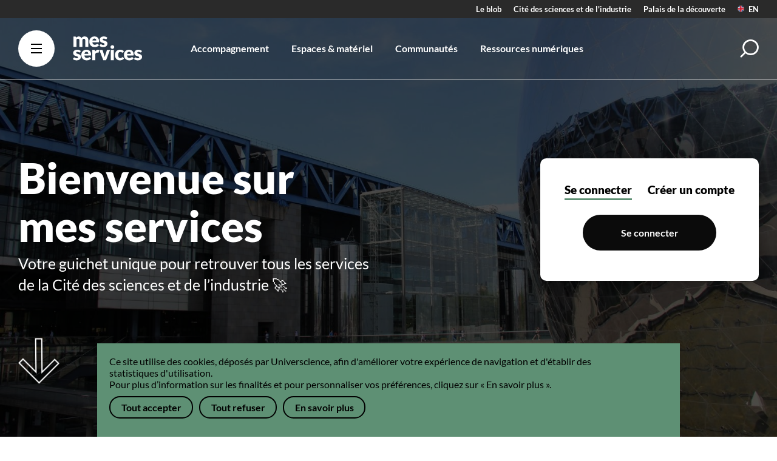

--- FILE ---
content_type: text/html; charset=UTF-8
request_url: https://messervices.cite-sciences.fr/
body_size: 85272
content:
<!DOCTYPE html><html class="no-js" lang="fr"><head><script type="text/javascript">
            // Init getCookie function
            function getCookie(name)
            {
                const cookie = document.cookie.split(';').map(function (c) {
                    return c.trim();
                })
                    .find(function (c) {
                        return c.indexOf(name + '=') === 0;
                    });
                return cookie ? cookie.split('=')[1] : null;
            }
        </script><script type="text/javascript">
            //Init
            dataLayer = [];
            dataLayer.push({ 'service': 'mes_services' });
            dataLayer.push({ 'is_user_connected': false });
        </script><!-- Google Tag Manager --><script type="text/javascript">
            (function(w,d,s,l,i){w[l]=w[l]||[];w[l].push({'gtm.start':
                    new Date().getTime(),event:'gtm.js'});var f=d.getElementsByTagName(s)[0],
                j=d.createElement(s),dl=l!='dataLayer'?'&l='+l:'';j.async=true;j.src=
                'https://www.googletagmanager.com/gtm.js?id='+i+dl;f.parentNode.insertBefore(j,f);
            })(window,document,'script','dataLayer','GTM-PHXHF4');
        </script><!-- End Google Tag Manager --><meta charset="UTF-8"><title>Mes services</title><meta name="description" content=""><meta name="viewport" content="width=device-width, initial-scale=1"><link rel="alternate" href="https://messervices.cite-sciences.fr/" hreflang="fr"><link rel="alternate" href="https://messervices.cite-sciences.fr/en/" hreflang="en"><link rel="stylesheet" href="/build/front.7dfae422.css"></head><body class=" home"><!-- Google Tag Manager (noscript) --><noscript><iframe src="https://www.googletagmanager.com/ns.html?id=GTM-PHXHF4" height="0" width="0" style="display:none;visibility:hidden"></iframe></noscript><!-- End Google Tag Manager (noscript) --><header id="header" class="header-site" role="banner"><div class="header-banner"><div class="header-top"><div class="skip-links"><ul><li><a href="#main">Accéder au contenu principal</a></li><li><a href="#header-main">Accéder au menu principal</a></li><li><a href="#search" class="show-popin">Accéder à la recherche</a></li><li><a href="" id="skip-link-to-chatbot">Accéder au chat &quot;Nous contacter&quot;</a></li></ul></div><div class="top-links"><ul><li><a href="https://leblob.fr/" target="_blank" rel="noopener noreferrer" title="Le blob (nouvel onglet)">Le blob</a></li><li><a href="http://www.cite-sciences.fr" target="_blank" rel="noopener noreferrer" title="Cité des sciences et de l&#039;industrie (nouvel onglet)">Cité des sciences et de l&#039;industrie</a></li><li><a href="http://www.palais-decouverte.fr" target="_blank" rel="noopener noreferrer" title="Palais de la découverte (nouvel onglet)">Palais de la découverte</a></li><li class="lang-header"><a href="https://messervices.cite-sciences.fr/en/"><img src="/images/logo-footer/flag-en.svg" lang="en" alt="English version" />
                            EN
                        </a></li></ul></div></div><div class="header-main" id="header-main"><button type="button" title="Navigation - Ouvrir le menu de navigation" class="toggle-main-nav burger-button"><i></i><i></i><i></i></button><div class="logo"><a href="/" title="Retour à la page d’accueil Mes services"><svg xmlns="http://www.w3.org/2000/svg" width="114.785" height="40.088" viewBox="0 0 114.785 40.088" role="img"><path d="M.906 17.374V.26h3.17a1.458 1.458 0 01.8.214 1.162 1.162 0 01.454.646l.281.924a9.5 9.5 0 01.895-.816A5.65 5.65 0 018.658.153a5.687 5.687 0 011.362-.154 4.021 4.021 0 012.568.8 4.986 4.986 0 011.544 2.137 5.147 5.147 0 011.048-1.353 5.631 5.631 0 011.338-.907 6.5 6.5 0 011.519-.512 7.878 7.878 0 011.593-.165 7.187 7.187 0 012.609.437 5 5 0 011.907 1.271 5.485 5.485 0 011.16 2.046 8.827 8.827 0 01.4 2.746v10.875h-5.118V6.499q0-2.656-2.279-2.656a2.34 2.34 0 00-1.725.685 2.668 2.668 0 00-.686 1.971v10.875H10.78V6.499a2.915 2.915 0 00-.574-2.062 2.268 2.268 0 00-1.7-.594 2.9 2.9 0 00-1.313.311 4.857 4.857 0 00-1.168.845v12.375zM36.001 17.637a9.6 9.6 0 01-3.376-.586 7.768 7.768 0 01-2.757-1.741 8.209 8.209 0 01-1.867-2.87 10.771 10.771 0 01-.685-3.993 9.074 9.074 0 01.586-3.248 8.032 8.032 0 011.684-2.692A8.084 8.084 0 0132.244.676a8.829 8.829 0 013.526-.677 8.872 8.872 0 013.113.528 6.8 6.8 0 012.427 1.534 7.025 7.025 0 011.584 2.468 9.1 9.1 0 01.57 3.307 7.206 7.206 0 01-.05.941 1.5 1.5 0 01-.182.578.672.672 0 01-.355.3 1.661 1.661 0 01-.569.085h-9.874a4.862 4.862 0 001.305 3.11 3.909 3.909 0 002.724.962 4.9 4.9 0 001.536-.214 7.787 7.787 0 001.147-.479l.383-.2c.191-.1.371-.193.541-.28a1.975 1.975 0 01.884-.214 1.062 1.062 0 01.925.446l1.486 1.828a7.668 7.668 0 01-1.708 1.477 8.946 8.946 0 01-1.883.891 10.089 10.089 0 01-1.932.445 14.683 14.683 0 01-1.841.125zM35.869 3.53a3.092 3.092 0 00-2.3.836 4.346 4.346 0 00-1.09 2.4h6.39a4.541 4.541 0 00-.153-1.19 2.886 2.886 0 00-.512-1.031 2.619 2.619 0 00-.933-.732 3.167 3.167 0 00-1.402-.283zM56.128 4.01a1.338 1.338 0 01-.421.443 1.105 1.105 0 01-.57.132 1.821 1.821 0 01-.727-.157l-.784-.338a8.549 8.549 0 00-.949-.338 4.245 4.245 0 00-1.205-.154 2.572 2.572 0 00-1.494.368 1.2 1.2 0 00-.52 1.032 1.029 1.029 0 00.338.792 2.992 2.992 0 00.9.553 13.081 13.081 0 001.271.455q.71.21 1.453.476a13.473 13.473 0 011.453.619 5.435 5.435 0 011.269.875 3.933 3.933 0 01.9 1.262 4.286 4.286 0 01.338 1.785 5.833 5.833 0 01-.462 2.34 4.954 4.954 0 01-1.376 1.848 6.521 6.521 0 01-2.262 1.2 10.2 10.2 0 01-3.1.429 9.423 9.423 0 01-1.75-.162 12.53 12.53 0 01-1.688-.444 9 9 0 01-1.511-.668 6.552 6.552 0 01-1.189-.833l1.189-1.878a1.721 1.721 0 01.512-.523 1.447 1.447 0 01.776-.187 1.644 1.644 0 01.8.2c.237.132.493.278.768.429a6.138 6.138 0 00.966.429 4.121 4.121 0 001.4.2 3.45 3.45 0 001.007-.124 1.7 1.7 0 00.66-.338 1.327 1.327 0 00.363-.479 1.344 1.344 0 00.116-.545 1.115 1.115 0 00-.347-.841 3.076 3.076 0 00-.908-.569 11.622 11.622 0 00-1.28-.446 23.006 23.006 0 01-1.461-.47 11.346 11.346 0 01-1.461-.642 4.962 4.962 0 01-1.28-.94 4.34 4.34 0 01-.912-1.394 5.142 5.142 0 01-.347-1.994 5.212 5.212 0 01.421-2.074 4.856 4.856 0 011.264-1.724 6.249 6.249 0 012.113-1.18 9.143 9.143 0 012.972-.437 9.561 9.561 0 011.792.168 8.934 8.934 0 011.626.462 7.785 7.785 0 011.387.7 6.671 6.671 0 011.106.886zM12.086 26.01a1.338 1.338 0 01-.421.443 1.105 1.105 0 01-.57.132 1.821 1.821 0 01-.727-.157l-.784-.338a8.549 8.549 0 00-.949-.338 4.245 4.245 0 00-1.205-.154 2.572 2.572 0 00-1.494.368 1.2 1.2 0 00-.52 1.032 1.029 1.029 0 00.338.792 2.992 2.992 0 00.9.553 13.081 13.081 0 001.271.455q.71.21 1.453.476a13.473 13.473 0 011.453.619 5.435 5.435 0 011.269.875 3.933 3.933 0 01.9 1.262 4.286 4.286 0 01.338 1.785 5.833 5.833 0 01-.462 2.34 4.954 4.954 0 01-1.376 1.848 6.521 6.521 0 01-2.262 1.2 10.2 10.2 0 01-3.1.429 9.423 9.423 0 01-1.75-.162 12.53 12.53 0 01-1.688-.444 9 9 0 01-1.511-.668A6.552 6.552 0 010 37.525l1.189-1.878a1.721 1.721 0 01.512-.523 1.447 1.447 0 01.776-.187 1.644 1.644 0 01.8.2c.237.132.493.278.768.429a6.138 6.138 0 00.966.429 4.121 4.121 0 001.4.2 3.45 3.45 0 001.007-.124 1.7 1.7 0 00.66-.338 1.327 1.327 0 00.363-.479 1.344 1.344 0 00.116-.545 1.115 1.115 0 00-.347-.841 3.076 3.076 0 00-.908-.569 11.622 11.622 0 00-1.28-.446 23.006 23.006 0 01-1.461-.47 11.346 11.346 0 01-1.461-.642 4.962 4.962 0 01-1.28-.94 4.34 4.34 0 01-.912-1.394 5.142 5.142 0 01-.347-1.994 5.212 5.212 0 01.421-2.074 4.856 4.856 0 011.264-1.724 6.249 6.249 0 012.113-1.18 9.143 9.143 0 012.972-.437 9.561 9.561 0 011.792.168 8.934 8.934 0 011.626.462 7.785 7.785 0 011.387.7 6.671 6.671 0 011.106.886zM22.786 39.637a9.6 9.6 0 01-3.376-.586 7.768 7.768 0 01-2.757-1.741 8.209 8.209 0 01-1.867-2.87 10.771 10.771 0 01-.685-3.993 9.074 9.074 0 01.586-3.248 8.032 8.032 0 011.684-2.692 8.084 8.084 0 012.658-1.831 8.829 8.829 0 013.526-.677 8.872 8.872 0 013.113.528 6.8 6.8 0 012.427 1.534 7.025 7.025 0 011.584 2.468 9.1 9.1 0 01.57 3.307 7.206 7.206 0 01-.05.941 1.5 1.5 0 01-.182.578.672.672 0 01-.355.3 1.661 1.661 0 01-.569.085h-9.874a4.862 4.862 0 001.305 3.11 3.909 3.909 0 002.724.962 4.9 4.9 0 001.536-.214 7.787 7.787 0 001.147-.479l.383-.2c.191-.1.371-.193.541-.28a1.975 1.975 0 01.884-.214 1.062 1.062 0 01.925.446l1.486 1.828a7.668 7.668 0 01-1.708 1.477 8.946 8.946 0 01-1.883.891 10.089 10.089 0 01-1.932.445 14.683 14.683 0 01-1.841.125zm-.132-14.107a3.092 3.092 0 00-2.3.836 4.346 4.346 0 00-1.09 2.4h6.39a4.541 4.541 0 00-.153-1.19 2.886 2.886 0 00-.512-1.031 2.619 2.619 0 00-.933-.732 3.167 3.167 0 00-1.402-.283zM32.237 39.374V22.26h3.038a2.578 2.578 0 01.636.073 1.156 1.156 0 01.426.2.88.88 0 01.264.371 3.422 3.422 0 01.157.561l.281 1.6a8.345 8.345 0 012.116-2.29 4.3 4.3 0 012.56-.842 2.982 2.982 0 011.882.558l-.66 3.765a.734.734 0 01-.264.487.9.9 0 01-.528.14 3.72 3.72 0 01-.66-.072 4.873 4.873 0 00-.959-.078 3.516 3.516 0 00-3.17 2.145v10.496zM55.122 39.374h-4.656l-6.638-17.113h4.26a1.579 1.579 0 01.916.259 1.286 1.286 0 01.5.635l2.382 7.675q.281.936.537 1.832c.171.589.316 1.185.438 1.779.121-.594.27-1.191.446-1.779s.363-1.207.561-1.832l2.476-7.675a1.3 1.3 0 01.5-.635 1.455 1.455 0 01.854-.259h4.062z" /><path d="M68.049 39.375H62.93V22.261h5.119v17.114zm-2.543-18.827a2.855 2.855 0 01-1.172-.242 3.2 3.2 0 01-.966-.641 3 3 0 01-.66-.94 2.8 2.8 0 01-.24-1.15 2.874 2.874 0 01.24-1.168 3.031 3.031 0 01.66-.957 3.1 3.1 0 01.966-.644 2.984 2.984 0 011.172-.231 3.218 3.218 0 011.214.231 3.123 3.123 0 011 .643 3.041 3.041 0 01.677.957 2.794 2.794 0 01.247 1.169 2.717 2.717 0 01-.248 1.15 3.049 3.049 0 01-.677.94 3.217 3.217 0 01-1 .641 3.078 3.078 0 01-1.213.242zM83.387 26.322a2.829 2.829 0 01-.446.446.985.985 0 01-.611.168 1.318 1.318 0 01-.685-.184c-.2-.121-.432-.259-.685-.4a5 5 0 00-.892-.407 3.841 3.841 0 00-1.271-.181 3.564 3.564 0 00-1.626.346 3.011 3.011 0 00-1.131.99 4.5 4.5 0 00-.66 1.576 9.407 9.407 0 00-.215 2.1 6.4 6.4 0 00.949 3.78 3.05 3.05 0 002.617 1.323 3.655 3.655 0 001.412-.226 4.279 4.279 0 00.883-.495c.242-.184.465-.349.669-.5a1.254 1.254 0 01.768-.231 1.063 1.063 0 01.925.443l1.485 1.829a8.021 8.021 0 01-1.668 1.48 8.368 8.368 0 01-1.791.891 9.066 9.066 0 01-1.841.445 13.565 13.565 0 01-1.8.124 7.727 7.727 0 01-3-.594 7.342 7.342 0 01-2.51-1.724 8.23 8.23 0 01-1.713-2.782 10.4 10.4 0 01-.636-3.762 10.561 10.561 0 01.553-3.457 7.811 7.811 0 011.635-2.785 7.571 7.571 0 012.675-1.859 9.379 9.379 0 013.69-.677 9 9 0 013.533.644 8.479 8.479 0 012.741 1.881z" /><path d="M93.404 39.637a9.6 9.6 0 01-3.376-.586 7.768 7.768 0 01-2.757-1.741 8.209 8.209 0 01-1.867-2.87 10.771 10.771 0 01-.685-3.993 9.074 9.074 0 01.586-3.248 8.032 8.032 0 011.684-2.692 8.084 8.084 0 012.658-1.831 8.829 8.829 0 013.526-.677 8.872 8.872 0 013.113.528 6.8 6.8 0 012.427 1.534 7.025 7.025 0 011.584 2.468 9.1 9.1 0 01.57 3.307 7.206 7.206 0 01-.05.941 1.5 1.5 0 01-.182.578.672.672 0 01-.355.3 1.661 1.661 0 01-.569.085h-9.874a4.862 4.862 0 001.305 3.11 3.909 3.909 0 002.724.962 4.9 4.9 0 001.536-.214 7.787 7.787 0 001.147-.479l.383-.2c.191-.1.371-.193.541-.28a1.975 1.975 0 01.884-.214 1.062 1.062 0 01.925.446l1.486 1.828a7.668 7.668 0 01-1.708 1.477 8.946 8.946 0 01-1.883.891 10.089 10.089 0 01-1.932.445 14.683 14.683 0 01-1.841.125zm-.132-14.107a3.092 3.092 0 00-2.3.836 4.346 4.346 0 00-1.09 2.4h6.39a4.541 4.541 0 00-.153-1.19 2.886 2.886 0 00-.512-1.031 2.619 2.619 0 00-.933-.732 3.167 3.167 0 00-1.402-.283zM113.531 26.011a1.338 1.338 0 01-.421.443 1.105 1.105 0 01-.57.132 1.821 1.821 0 01-.727-.157l-.784-.338a8.549 8.549 0 00-.949-.338 4.245 4.245 0 00-1.205-.154 2.572 2.572 0 00-1.494.368 1.2 1.2 0 00-.52 1.032 1.029 1.029 0 00.338.792 2.992 2.992 0 00.9.553 13.081 13.081 0 001.271.455q.71.21 1.453.476a13.473 13.473 0 011.453.619 5.435 5.435 0 011.269.875 3.933 3.933 0 01.9 1.262 4.286 4.286 0 01.338 1.785 5.833 5.833 0 01-.462 2.34 4.954 4.954 0 01-1.376 1.848 6.521 6.521 0 01-2.262 1.2 10.2 10.2 0 01-3.1.429 9.423 9.423 0 01-1.75-.162 12.53 12.53 0 01-1.688-.444 9 9 0 01-1.511-.668 6.552 6.552 0 01-1.189-.833l1.189-1.878a1.721 1.721 0 01.512-.523 1.447 1.447 0 01.776-.187 1.644 1.644 0 01.8.2c.237.132.493.278.768.429a6.138 6.138 0 00.966.429 4.121 4.121 0 001.4.2 3.45 3.45 0 001.007-.124 1.7 1.7 0 00.66-.338 1.327 1.327 0 00.363-.479 1.344 1.344 0 00.116-.545 1.115 1.115 0 00-.347-.841 3.076 3.076 0 00-.908-.569 11.622 11.622 0 00-1.28-.446 23.006 23.006 0 01-1.461-.47 11.346 11.346 0 01-1.461-.642 4.962 4.962 0 01-1.28-.94 4.34 4.34 0 01-.912-1.394 5.142 5.142 0 01-.347-1.994 5.212 5.212 0 01.421-2.074 4.856 4.856 0 011.264-1.724 6.249 6.249 0 012.113-1.18 9.143 9.143 0 012.972-.437 9.561 9.561 0 011.792.168 8.934 8.934 0 011.626.462 7.785 7.785 0 011.387.7 6.671 6.671 0 011.106.886z" /></svg></a></div><nav class="top-nav" role="navigation"><ul><li><a href="#"  ><span class="menu-title">Accompagnement</span><span class="menu-subtitle">Conseils, entraide, contact</span></a><div class="sub-menu"><div class="sub-menu__wrapper"><ul class="sub-menu__list"><li><a href="/permanences"  ><div class="illustration"><video loop muted tabindex="0"><source src="/medias/24d6b017-22a1-4fb6-aed4-9ed509eb1839.mp4">
                                                            Vidéo
                                                        </video></div><span class="menu-title">Prendre un rendez-vous</span><span class="menu-subtitle">Les professionnels et partenaires sont à votre disposition pour vous écouter, vous conseiller, vous orienter</span></a></li><li><a href="/contact"  ><div class="illustration"><video loop muted tabindex="0"><source src="/medias/1a475a6d-61cb-49ba-9c67-6ec6988a52ea.mp4">
                                                            Vidéo
                                                        </video></div><span class="menu-title">Contacter mes services</span><span class="menu-subtitle">Vous souhaitez obtenir des informations supplémentaires, émettre une réclamation, nous faire part de vos suggestions ...</span></a></li></ul><div class="sub-menu__footer"></div></div></div></li><li><a href="#"  ><span class="menu-title">Espaces &amp; matériel</span><span class="menu-subtitle">Réservation de salles, postes…</span></a><div class="sub-menu"><div class="sub-menu__wrapper"><ul class="sub-menu__list"><li><a href="/reservations?type=places"  ><div class="illustration"><video loop muted tabindex="0"><source src="/medias/59358082-3fe0-46ac-a697-bbb3edc19663.mp4">
                                                            Vidéo
                                                        </video></div><span class="menu-title">Réserver une place de travail</span><span class="menu-subtitle">Les espaces de travail sont entièrement équipés pour vous faciliter la vie : Wi-Fi, imprimante, mobilier adapté</span></a></li><li><a href="/reservations?type=professional_spaces"  ><div class="illustration"><img src="/medias/aa4b70bc-ac24-4e40-ac49-1876906f81eb.png" alt="" /></div><span class="menu-title">Les espaces professionnels</span><span class="menu-subtitle">Pour vous réunir, travailler en groupe, échanger et collaborer.</span></a></li><li><a href="https://messervices.cite-sciences.fr/reservations"  ><div class="illustration"><video loop muted tabindex="0"><source src="/medias/6beeba71-6bda-450c-83cb-a957ad0f1760.mp4">
                                                            Vidéo
                                                        </video></div><span class="menu-title">Réserver un poste de travail</span><span class="menu-subtitle">Les ordinateurs sont réservables pour 2h maximum et sont équipés d&#039;imprimantes et d&#039;outils bureautiques.</span></a></li><li><a href="/reservations?type=rooms"  ><div class="illustration"><video loop muted tabindex="0"><source src="/medias/e302827b-b051-4a54-ac05-45ab6540702a.mp4">
                                                            Vidéo
                                                        </video></div><span class="menu-title">Réserver une salle ou un espace</span><span class="menu-subtitle">Organisez votre réunion ou votre atelier dans une salle disposant de tous les outils nécessaires</span></a></li><li><a href="/reservations?type=private_space"  ><div class="illustration"><video loop muted tabindex="0"><source src="/medias/671c75e5-4b72-403d-a91e-3e249242e8f4.mp4">
                                                            Vidéo
                                                        </video></div><span class="menu-title">Réserver un espace</span><span class="menu-subtitle">Notre site de culture scientifique offre un large choix d’espaces pour accueillir de 50 à 2300 personnes…</span></a></li><li><a href="https://messervices.cite-sciences.fr/reservations?type=materials"  ><div class="illustration"><img src="/medias/af4cc50c-bc16-4994-a06f-0cc50506b123.png" alt="" /></div><span class="menu-title">Réserver un matériel informatique</span><span class="menu-subtitle">Ordinateur portable, tablette ou vidéomaton</span></a></li></ul><div class="sub-menu__footer"><a href="/reservations">Voir la liste des espaces et du matériel disponible</a></div></div></div></li><li><a href="#"  ><span class="menu-title">Communautés</span><span class="menu-subtitle">Partage &amp; discussions</span></a><div class="sub-menu"><div class="sub-menu__wrapper"><ul class="sub-menu__list"><li><a href="/communautes"  ><div class="illustration"><video loop muted tabindex="0"><source src="/medias/c7757ee5-1ff5-4823-a290-b2d6d6a70778.mp4">
                                                            Vidéo
                                                        </video></div><span class="menu-title">Les communautés</span><span class="menu-subtitle">Profiter d&#039;un espace propice aux rencontres et aux collaborations. Découvrir nos communautés.</span></a></li><li><a href="/projets"  ><div class="illustration"><video loop muted tabindex="0"><source src="/medias/5fd1f4f8-b8fe-449d-97f1-2aa5e37dfc16.mp4">
                                                            Vidéo
                                                        </video></div><span class="menu-title">Projets &amp; réalisations</span><span class="menu-subtitle">Un espace de travail collaboratif ou personnel; des ressources humaines et matérielles à votre disposition.</span></a></li><li><a href="/parcours"  ><div class="illustration"><video loop muted tabindex="0"><source src="/medias/14f428b9-f00b-4776-8b07-c88b30540777.mp4">
                                                            Vidéo
                                                        </video></div><span class="menu-title">Des parcours sur mesure</span><span class="menu-subtitle">Créer un parcours et proposer une expérience; s&#039;appuyer sur des parcours existants et anticiper les différentes étapes.</span></a></li></ul><div class="sub-menu__footer"></div></div></div></li><li><a href="#"  ><span class="menu-title">Ressources numériques</span><span class="menu-subtitle">Chercher &amp; trouver</span></a><div class="sub-menu"><div class="sub-menu__wrapper"><ul class="sub-menu__list"><li><a href="/accompagnements/91ad21ea-ee54-4f76-91a8-3b307f6b512b"  ><div class="illustration"><video loop muted tabindex="0"><source src="/medias/3a5bae5e-0c8a-4fb3-b1ea-5f8edb346249.mp4">
                                                            Vidéo
                                                        </video></div><span class="menu-title">Bases de données</span><span class="menu-subtitle">Pour vous documenter et approfondir vos connaissances...</span></a></li><li><a href="/accompagnements/78a21fce-d6ed-45dd-811e-bfd72c7726ff"  ><div class="illustration"><video loop muted tabindex="0"><source src="/medias/d770751d-faa4-4ac3-aff3-d689a26519ba.mp4">
                                                            Vidéo
                                                        </video></div><span class="menu-title">Cours en ligne</span><span class="menu-subtitle">Ressources d&#039;autoformation en ligne, accessibles sur place et à distance</span></a></li><li><a href="/accompagnements/1d22d4b9-71e7-4693-b730-95161b597d17"  ><div class="illustration"><video loop muted tabindex="0"><source src="/medias/a7161c18-eec2-467f-9843-8531dcb3a510.mp4">
                                                            Vidéo
                                                        </video></div><span class="menu-title">Livres numériques</span><span class="menu-subtitle">Découvrez une sélection de plus de 44000 livres numériques.</span></a></li></ul><div class="sub-menu__footer"></div></div></div></li></ul></nav><div class="header-account"><ul class="header-account__connect"><li><a href="/inscription">S&#039;inscrire</a></li><li><a href="/connexion-saml?use-referer=1">Se connecter</a></li></ul></div><div class="header-search"><a class="search-button show-popin" href="#search" role="button" title="Ouvrir la recherche"><span class="hidden-label">Recherche</span></a></div></div></div><div id="search" class="popin-wrapper search" role="dialog" tabindex="0" aria-label="Fenêtre de recherche"><form method="GET" action="/recherche" role="search"><div class="search-results__header"><div class="search__form"><div class="search__input__count"><label for="q" class="hidden-label">Entrez votre recherche ici</label><input name="q" type="text" value="" placeholder="Entrez votre recherche ici" class="search__input" /></div><label for="type" class="hidden-label">Filtrez sur quel contenu doit se faire la recherche</label><select name="type" class="search__select chosen-select"><option selected value="">Sur Mes Services</option><option  value="event">Événement ou expo</option><option  value="news">Actualité</option><option  value="support">Accompagnement</option><option  value="permanency">Membre ou permanence</option><option  value="resource">Ressource</option><option  value="project">Projet</option><option  value="route">Parcours</option><option  value="community">Communauté</option></select><button type="submit" class="search__submit">Lancer la recherche</button></div></div><div class="search-results__filters" style="display: none;"><h2 class="search-results__filters__title">Filtrer</h2><select name="resource_type" data-path="/search/resource/ajax/types" data-locale="fr" class="chosen-select"><option selected value="">Type de ressources</option></select><a href="/recherche?type=resource&amp;q=" class="search-results__filters__clear">Effacer les filtres</a></div></form><div class="search__links" ><a href="https://cite-sciences-primo.hosted.exlibrisgroup.com/primo-explore/search?vid=33CSI_VU1&amp;sortby=rank&amp;lang=fr_FR" target="_blank" class="search__links__item" title="Catalogue de la bibliothèque (nouvel onglet)"><div class="search__links__title">Catalogue de la bibliothèque</div><div class="search__links__subtitle">Trouver les références des documents de la bibliothèque.</div></a><a href="/recherche?q=&amp;type=resource&amp;resource_type=lm"  class="search__links__item" ><div class="search__links__title">Livres numériques</div><div class="search__links__subtitle">Découvrez notre sélection</div></a></div><button type="button" class="close-button close-popin" title="Fermer la fenêtre de recherche"><span>
                Fermer
            </span></button></div><div id="mega-nav" tabindex="0" class="mega-nav" role="dialog" aria-label="Fenêtre du menu de navigation"><div class="mega-nav__header"><div class="logo"><a href="/" title="Retour à la page d’accueil Mes services" role="img"><svg xmlns="http://www.w3.org/2000/svg" width="114.785" height="40.088" viewBox="0 0 114.785 40.088"><path d="M.906 17.374V.26h3.17a1.458 1.458 0 01.8.214 1.162 1.162 0 01.454.646l.281.924a9.5 9.5 0 01.895-.816A5.65 5.65 0 018.658.153a5.687 5.687 0 011.362-.154 4.021 4.021 0 012.568.8 4.986 4.986 0 011.544 2.137 5.147 5.147 0 011.048-1.353 5.631 5.631 0 011.338-.907 6.5 6.5 0 011.519-.512 7.878 7.878 0 011.593-.165 7.187 7.187 0 012.609.437 5 5 0 011.907 1.271 5.485 5.485 0 011.16 2.046 8.827 8.827 0 01.4 2.746v10.875h-5.118V6.499q0-2.656-2.279-2.656a2.34 2.34 0 00-1.725.685 2.668 2.668 0 00-.686 1.971v10.875H10.78V6.499a2.915 2.915 0 00-.574-2.062 2.268 2.268 0 00-1.7-.594 2.9 2.9 0 00-1.313.311 4.857 4.857 0 00-1.168.845v12.375zM36.001 17.637a9.6 9.6 0 01-3.376-.586 7.768 7.768 0 01-2.757-1.741 8.209 8.209 0 01-1.867-2.87 10.771 10.771 0 01-.685-3.993 9.074 9.074 0 01.586-3.248 8.032 8.032 0 011.684-2.692A8.084 8.084 0 0132.244.676a8.829 8.829 0 013.526-.677 8.872 8.872 0 013.113.528 6.8 6.8 0 012.427 1.534 7.025 7.025 0 011.584 2.468 9.1 9.1 0 01.57 3.307 7.206 7.206 0 01-.05.941 1.5 1.5 0 01-.182.578.672.672 0 01-.355.3 1.661 1.661 0 01-.569.085h-9.874a4.862 4.862 0 001.305 3.11 3.909 3.909 0 002.724.962 4.9 4.9 0 001.536-.214 7.787 7.787 0 001.147-.479l.383-.2c.191-.1.371-.193.541-.28a1.975 1.975 0 01.884-.214 1.062 1.062 0 01.925.446l1.486 1.828a7.668 7.668 0 01-1.708 1.477 8.946 8.946 0 01-1.883.891 10.089 10.089 0 01-1.932.445 14.683 14.683 0 01-1.841.125zM35.869 3.53a3.092 3.092 0 00-2.3.836 4.346 4.346 0 00-1.09 2.4h6.39a4.541 4.541 0 00-.153-1.19 2.886 2.886 0 00-.512-1.031 2.619 2.619 0 00-.933-.732 3.167 3.167 0 00-1.402-.283zM56.128 4.01a1.338 1.338 0 01-.421.443 1.105 1.105 0 01-.57.132 1.821 1.821 0 01-.727-.157l-.784-.338a8.549 8.549 0 00-.949-.338 4.245 4.245 0 00-1.205-.154 2.572 2.572 0 00-1.494.368 1.2 1.2 0 00-.52 1.032 1.029 1.029 0 00.338.792 2.992 2.992 0 00.9.553 13.081 13.081 0 001.271.455q.71.21 1.453.476a13.473 13.473 0 011.453.619 5.435 5.435 0 011.269.875 3.933 3.933 0 01.9 1.262 4.286 4.286 0 01.338 1.785 5.833 5.833 0 01-.462 2.34 4.954 4.954 0 01-1.376 1.848 6.521 6.521 0 01-2.262 1.2 10.2 10.2 0 01-3.1.429 9.423 9.423 0 01-1.75-.162 12.53 12.53 0 01-1.688-.444 9 9 0 01-1.511-.668 6.552 6.552 0 01-1.189-.833l1.189-1.878a1.721 1.721 0 01.512-.523 1.447 1.447 0 01.776-.187 1.644 1.644 0 01.8.2c.237.132.493.278.768.429a6.138 6.138 0 00.966.429 4.121 4.121 0 001.4.2 3.45 3.45 0 001.007-.124 1.7 1.7 0 00.66-.338 1.327 1.327 0 00.363-.479 1.344 1.344 0 00.116-.545 1.115 1.115 0 00-.347-.841 3.076 3.076 0 00-.908-.569 11.622 11.622 0 00-1.28-.446 23.006 23.006 0 01-1.461-.47 11.346 11.346 0 01-1.461-.642 4.962 4.962 0 01-1.28-.94 4.34 4.34 0 01-.912-1.394 5.142 5.142 0 01-.347-1.994 5.212 5.212 0 01.421-2.074 4.856 4.856 0 011.264-1.724 6.249 6.249 0 012.113-1.18 9.143 9.143 0 012.972-.437 9.561 9.561 0 011.792.168 8.934 8.934 0 011.626.462 7.785 7.785 0 011.387.7 6.671 6.671 0 011.106.886zM12.086 26.01a1.338 1.338 0 01-.421.443 1.105 1.105 0 01-.57.132 1.821 1.821 0 01-.727-.157l-.784-.338a8.549 8.549 0 00-.949-.338 4.245 4.245 0 00-1.205-.154 2.572 2.572 0 00-1.494.368 1.2 1.2 0 00-.52 1.032 1.029 1.029 0 00.338.792 2.992 2.992 0 00.9.553 13.081 13.081 0 001.271.455q.71.21 1.453.476a13.473 13.473 0 011.453.619 5.435 5.435 0 011.269.875 3.933 3.933 0 01.9 1.262 4.286 4.286 0 01.338 1.785 5.833 5.833 0 01-.462 2.34 4.954 4.954 0 01-1.376 1.848 6.521 6.521 0 01-2.262 1.2 10.2 10.2 0 01-3.1.429 9.423 9.423 0 01-1.75-.162 12.53 12.53 0 01-1.688-.444 9 9 0 01-1.511-.668A6.552 6.552 0 010 37.525l1.189-1.878a1.721 1.721 0 01.512-.523 1.447 1.447 0 01.776-.187 1.644 1.644 0 01.8.2c.237.132.493.278.768.429a6.138 6.138 0 00.966.429 4.121 4.121 0 001.4.2 3.45 3.45 0 001.007-.124 1.7 1.7 0 00.66-.338 1.327 1.327 0 00.363-.479 1.344 1.344 0 00.116-.545 1.115 1.115 0 00-.347-.841 3.076 3.076 0 00-.908-.569 11.622 11.622 0 00-1.28-.446 23.006 23.006 0 01-1.461-.47 11.346 11.346 0 01-1.461-.642 4.962 4.962 0 01-1.28-.94 4.34 4.34 0 01-.912-1.394 5.142 5.142 0 01-.347-1.994 5.212 5.212 0 01.421-2.074 4.856 4.856 0 011.264-1.724 6.249 6.249 0 012.113-1.18 9.143 9.143 0 012.972-.437 9.561 9.561 0 011.792.168 8.934 8.934 0 011.626.462 7.785 7.785 0 011.387.7 6.671 6.671 0 011.106.886zM22.786 39.637a9.6 9.6 0 01-3.376-.586 7.768 7.768 0 01-2.757-1.741 8.209 8.209 0 01-1.867-2.87 10.771 10.771 0 01-.685-3.993 9.074 9.074 0 01.586-3.248 8.032 8.032 0 011.684-2.692 8.084 8.084 0 012.658-1.831 8.829 8.829 0 013.526-.677 8.872 8.872 0 013.113.528 6.8 6.8 0 012.427 1.534 7.025 7.025 0 011.584 2.468 9.1 9.1 0 01.57 3.307 7.206 7.206 0 01-.05.941 1.5 1.5 0 01-.182.578.672.672 0 01-.355.3 1.661 1.661 0 01-.569.085h-9.874a4.862 4.862 0 001.305 3.11 3.909 3.909 0 002.724.962 4.9 4.9 0 001.536-.214 7.787 7.787 0 001.147-.479l.383-.2c.191-.1.371-.193.541-.28a1.975 1.975 0 01.884-.214 1.062 1.062 0 01.925.446l1.486 1.828a7.668 7.668 0 01-1.708 1.477 8.946 8.946 0 01-1.883.891 10.089 10.089 0 01-1.932.445 14.683 14.683 0 01-1.841.125zm-.132-14.107a3.092 3.092 0 00-2.3.836 4.346 4.346 0 00-1.09 2.4h6.39a4.541 4.541 0 00-.153-1.19 2.886 2.886 0 00-.512-1.031 2.619 2.619 0 00-.933-.732 3.167 3.167 0 00-1.402-.283zM32.237 39.374V22.26h3.038a2.578 2.578 0 01.636.073 1.156 1.156 0 01.426.2.88.88 0 01.264.371 3.422 3.422 0 01.157.561l.281 1.6a8.345 8.345 0 012.116-2.29 4.3 4.3 0 012.56-.842 2.982 2.982 0 011.882.558l-.66 3.765a.734.734 0 01-.264.487.9.9 0 01-.528.14 3.72 3.72 0 01-.66-.072 4.873 4.873 0 00-.959-.078 3.516 3.516 0 00-3.17 2.145v10.496zM55.122 39.374h-4.656l-6.638-17.113h4.26a1.579 1.579 0 01.916.259 1.286 1.286 0 01.5.635l2.382 7.675q.281.936.537 1.832c.171.589.316 1.185.438 1.779.121-.594.27-1.191.446-1.779s.363-1.207.561-1.832l2.476-7.675a1.3 1.3 0 01.5-.635 1.455 1.455 0 01.854-.259h4.062z" /><path d="M68.049 39.375H62.93V22.261h5.119v17.114zm-2.543-18.827a2.855 2.855 0 01-1.172-.242 3.2 3.2 0 01-.966-.641 3 3 0 01-.66-.94 2.8 2.8 0 01-.24-1.15 2.874 2.874 0 01.24-1.168 3.031 3.031 0 01.66-.957 3.1 3.1 0 01.966-.644 2.984 2.984 0 011.172-.231 3.218 3.218 0 011.214.231 3.123 3.123 0 011 .643 3.041 3.041 0 01.677.957 2.794 2.794 0 01.247 1.169 2.717 2.717 0 01-.248 1.15 3.049 3.049 0 01-.677.94 3.217 3.217 0 01-1 .641 3.078 3.078 0 01-1.213.242zM83.387 26.322a2.829 2.829 0 01-.446.446.985.985 0 01-.611.168 1.318 1.318 0 01-.685-.184c-.2-.121-.432-.259-.685-.4a5 5 0 00-.892-.407 3.841 3.841 0 00-1.271-.181 3.564 3.564 0 00-1.626.346 3.011 3.011 0 00-1.131.99 4.5 4.5 0 00-.66 1.576 9.407 9.407 0 00-.215 2.1 6.4 6.4 0 00.949 3.78 3.05 3.05 0 002.617 1.323 3.655 3.655 0 001.412-.226 4.279 4.279 0 00.883-.495c.242-.184.465-.349.669-.5a1.254 1.254 0 01.768-.231 1.063 1.063 0 01.925.443l1.485 1.829a8.021 8.021 0 01-1.668 1.48 8.368 8.368 0 01-1.791.891 9.066 9.066 0 01-1.841.445 13.565 13.565 0 01-1.8.124 7.727 7.727 0 01-3-.594 7.342 7.342 0 01-2.51-1.724 8.23 8.23 0 01-1.713-2.782 10.4 10.4 0 01-.636-3.762 10.561 10.561 0 01.553-3.457 7.811 7.811 0 011.635-2.785 7.571 7.571 0 012.675-1.859 9.379 9.379 0 013.69-.677 9 9 0 013.533.644 8.479 8.479 0 012.741 1.881z" /><path d="M93.404 39.637a9.6 9.6 0 01-3.376-.586 7.768 7.768 0 01-2.757-1.741 8.209 8.209 0 01-1.867-2.87 10.771 10.771 0 01-.685-3.993 9.074 9.074 0 01.586-3.248 8.032 8.032 0 011.684-2.692 8.084 8.084 0 012.658-1.831 8.829 8.829 0 013.526-.677 8.872 8.872 0 013.113.528 6.8 6.8 0 012.427 1.534 7.025 7.025 0 011.584 2.468 9.1 9.1 0 01.57 3.307 7.206 7.206 0 01-.05.941 1.5 1.5 0 01-.182.578.672.672 0 01-.355.3 1.661 1.661 0 01-.569.085h-9.874a4.862 4.862 0 001.305 3.11 3.909 3.909 0 002.724.962 4.9 4.9 0 001.536-.214 7.787 7.787 0 001.147-.479l.383-.2c.191-.1.371-.193.541-.28a1.975 1.975 0 01.884-.214 1.062 1.062 0 01.925.446l1.486 1.828a7.668 7.668 0 01-1.708 1.477 8.946 8.946 0 01-1.883.891 10.089 10.089 0 01-1.932.445 14.683 14.683 0 01-1.841.125zm-.132-14.107a3.092 3.092 0 00-2.3.836 4.346 4.346 0 00-1.09 2.4h6.39a4.541 4.541 0 00-.153-1.19 2.886 2.886 0 00-.512-1.031 2.619 2.619 0 00-.933-.732 3.167 3.167 0 00-1.402-.283zM113.531 26.011a1.338 1.338 0 01-.421.443 1.105 1.105 0 01-.57.132 1.821 1.821 0 01-.727-.157l-.784-.338a8.549 8.549 0 00-.949-.338 4.245 4.245 0 00-1.205-.154 2.572 2.572 0 00-1.494.368 1.2 1.2 0 00-.52 1.032 1.029 1.029 0 00.338.792 2.992 2.992 0 00.9.553 13.081 13.081 0 001.271.455q.71.21 1.453.476a13.473 13.473 0 011.453.619 5.435 5.435 0 011.269.875 3.933 3.933 0 01.9 1.262 4.286 4.286 0 01.338 1.785 5.833 5.833 0 01-.462 2.34 4.954 4.954 0 01-1.376 1.848 6.521 6.521 0 01-2.262 1.2 10.2 10.2 0 01-3.1.429 9.423 9.423 0 01-1.75-.162 12.53 12.53 0 01-1.688-.444 9 9 0 01-1.511-.668 6.552 6.552 0 01-1.189-.833l1.189-1.878a1.721 1.721 0 01.512-.523 1.447 1.447 0 01.776-.187 1.644 1.644 0 01.8.2c.237.132.493.278.768.429a6.138 6.138 0 00.966.429 4.121 4.121 0 001.4.2 3.45 3.45 0 001.007-.124 1.7 1.7 0 00.66-.338 1.327 1.327 0 00.363-.479 1.344 1.344 0 00.116-.545 1.115 1.115 0 00-.347-.841 3.076 3.076 0 00-.908-.569 11.622 11.622 0 00-1.28-.446 23.006 23.006 0 01-1.461-.47 11.346 11.346 0 01-1.461-.642 4.962 4.962 0 01-1.28-.94 4.34 4.34 0 01-.912-1.394 5.142 5.142 0 01-.347-1.994 5.212 5.212 0 01.421-2.074 4.856 4.856 0 011.264-1.724 6.249 6.249 0 012.113-1.18 9.143 9.143 0 012.972-.437 9.561 9.561 0 011.792.168 8.934 8.934 0 011.626.462 7.785 7.785 0 011.387.7 6.671 6.671 0 011.106.886z" /></svg></a></div><div class="header-search"><a class="search-button show-popin close" href="#search" role="button" title="Ouvrir la recherche"><span class="hidden-label">Recherche</span></a></div></div><nav class="mega-nav__menu-primary"><ul><li><a href="/permanences"  ><span class="menu-title">Accompagnement</span><span class="menu-subtitle">Conseils, entraide, rencontres</span></a><div class="sub-menu"><div class="sub-menu__wrapper"><ul class="sub-menu__list"><li><a href="/permanences"  ><div class="illustration"><video loop muted tabindex="0"><source src="/medias/d770751d-faa4-4ac3-aff3-d689a26519ba.mp4">
                                                        Vidéo
                                                    </video></div><span class="menu-title">Prendre un rendez-vous</span><span class="menu-subtitle">Des professionnels sont à votre disposition pour vous écouter et vous conseiller</span></a></li><li><a href="/contact"  ><div class="illustration"><video loop muted tabindex="0"><source src="/medias/a3a64a4b-63c7-4abc-92ac-b11f7d695793.mp4">
                                                        Vidéo
                                                    </video></div><span class="menu-title">Contacter mes services</span><span class="menu-subtitle">Vous souhaitez obtenir des informations supplémentaires, émettre une réclamation, nous faire part de vos suggestions ...</span></a></li></ul></div></div></li><li><a href="/reservations"  ><span class="menu-title">Espace &amp; matériel</span><span class="menu-subtitle">Réservation de salles, postes, ...</span></a><div class="sub-menu"><div class="sub-menu__wrapper"><ul class="sub-menu__list"><li><a href="/reservations?type=places"  ><div class="illustration"><video loop muted tabindex="0"><source src="/medias/58d2cd8a-b841-4c5d-b75a-b05b8e3c73f5.mp4">
                                                        Vidéo
                                                    </video></div><span class="menu-title">Réserver une place de travail</span><span class="menu-subtitle">Les espaces de travail sont entièrement équipés pour vous faciliter la vie : Wi-Fi, imprimante, mobilier adapté.</span></a></li><li><a href="https://messervices.cite-sciences.fr/reservations"  ><div class="illustration"><video loop muted tabindex="0"><source src="/medias/a7161c18-eec2-467f-9843-8531dcb3a510.mp4">
                                                        Vidéo
                                                    </video></div><span class="menu-title">Réserver un poste de travail</span><span class="menu-subtitle">Les ordinateurs sont réservables pour 2h maximum et sont équipés d&#039;imprimantes et d&#039;outils bureautiques.</span></a></li><li><a href="/reservations?type=rooms"  ><div class="illustration"><video loop muted tabindex="0"><source src="/medias/8f54baf4-8b0d-47e5-8b97-b4af26a8443b.mp4">
                                                        Vidéo
                                                    </video></div><span class="menu-title">Réserver une salle</span><span class="menu-subtitle">Organisez votre réunion ou votre atelier dans une salle disposant de tous les outils nécessaires.</span></a></li><li><a href="/reservations?type=private_space"  ><div class="illustration"><video loop muted tabindex="0"><source src="/medias/a474b877-5451-4bef-a0c8-8b01283bfd6c.mp4">
                                                        Vidéo
                                                    </video></div><span class="menu-title">Réserver un espace</span><span class="menu-subtitle">Notre site de culture scientifique offre un large choix d’espaces pour accueillir de 50 à 2300 personnes…</span></a></li><li><a href="https://messervices.cite-sciences.fr/reservations?type=materials"  ><div class="illustration"><img src="/medias/7a66074d-23ac-4fad-a5bd-d4b66954b29a.png" alt="" /></div><span class="menu-title">Réserver un matériel informatique</span><span class="menu-subtitle">Ordinateur portable, tablette ou vidéomaton</span></a></li></ul></div></div></li><li><a href="#"  ><span class="menu-title">Communauté</span><span class="menu-subtitle">Partage &amp; discussions</span></a><div class="sub-menu"><div class="sub-menu__wrapper"><ul class="sub-menu__list"><li><a href="/communautes"  ><div class="illustration"><video loop muted tabindex="0"><source src="/medias/06275dc6-337a-4baf-bd6f-01b22d9190ab.mp4">
                                                        Vidéo
                                                    </video></div><span class="menu-title">Communautés</span><span class="menu-subtitle">Profiter d&#039;un espace propice aux rencontres et aux collaborations. Découvrir nos communautés.</span></a></li><li><a href="/projets"  ><div class="illustration"><video loop muted tabindex="0"><source src="/medias/c1014d09-1c76-41f5-8210-5c5ce5607f43.mp4">
                                                        Vidéo
                                                    </video></div><span class="menu-title">Projets &amp; réalisations</span><span class="menu-subtitle">Un espace de travail collaboratif ou personnel; des ressources humaines et matérielles à votre disposition.</span></a></li><li><a href="/parcours"  ><div class="illustration"><video loop muted tabindex="0"><source src="/medias/ff61d421-c246-436d-90f2-fe60a21d9a5a.mp4">
                                                        Vidéo
                                                    </video></div><span class="menu-title">Parcours sur mesure</span><span class="menu-subtitle">Créer un parcours et proposer une expérience; s&#039;appuyer sur des parcours existants et anticiper les différentes étapes.</span></a></li></ul></div></div></li><li><a href="#"  ><span class="menu-title">Ressources numériques</span><span class="menu-subtitle">Chercher &amp; trouver</span></a><div class="sub-menu"><div class="sub-menu__wrapper"><ul class="sub-menu__list"><li><a href="/accompagnements/78a21fce-d6ed-45dd-811e-bfd72c7726ff"  ><div class="illustration"><video loop muted tabindex="0"><source src="/medias/d770751d-faa4-4ac3-aff3-d689a26519ba.mp4">
                                                        Vidéo
                                                    </video></div><span class="menu-title">Cours en ligne</span><span class="menu-subtitle">Ressources d&#039;autoformation en ligne, accessibles sur place et à distance</span></a></li><li><a href="/accompagnements/1d22d4b9-71e7-4693-b730-95161b597d17"  ><div class="illustration"><video loop muted tabindex="0"><source src="/medias/a7161c18-eec2-467f-9843-8531dcb3a510.mp4">
                                                        Vidéo
                                                    </video></div><span class="menu-title">Livres numériques</span><span class="menu-subtitle">Découvrez une sélection de  44 000 livres numériques...</span></a></li><li><a href="/accompagnements/91ad21ea-ee54-4f76-91a8-3b307f6b512b"  ><div class="illustration"><video loop muted tabindex="0"><source src="/medias/58d2cd8a-b841-4c5d-b75a-b05b8e3c73f5.mp4">
                                                        Vidéo
                                                    </video></div><span class="menu-title">Bases de données</span><span class="menu-subtitle">Une sélection de bases de données, garantissant une information de qualité et régulièrement actualisée</span></a></li></ul></div></div></li></ul></nav><div class="mega-nav__menu-login"><a class="button" href="/inscription">Créer un compte</a><a class="button" href="/connexion-saml?use-referer=1">Se connecter</a></div><nav class="mega-nav__menu-secondary"><ul><li><a href="/agenda"  >Agenda</a></li><li><a href="/mentions-legales"  >Crédits &amp; mentions légales</a></li><li><a href="/contact"  >Contact</a></li></ul></nav><button type="button" title="Navigation - Fermer le menu de navigation" class="toggle-main-nav burger-button close"><i></i><i></i><i></i></button></div></header><main id="main" class="content-site"><div id="cookie" class="cookie" role="dialog" aria-label="Fenêtre d&#039;information sur les cookies"><div class="cookie__content">
        Ce site utilise des cookies, déposés par Universcience, afin d'améliorer votre expérience de navigation et d'établir des statistiques d'utilisation.<br>Pour plus d’information sur les finalités et pour personnaliser vos préférences, cliquez sur « En savoir plus ».
    </div><div class="cookie__cta"><a href="#" class="border-button button--small accept-all">Tout accepter</a><a href="#" class="border-button button--small reject-all">Tout refuser</a><a href="#cookie-settings-popin" class="border-button button--small show-popin">En savoir plus</a></div></div><!-- Home Hero --><div id="hero" class="hero"><div class="hero__background"><img src="/images/image_hero_homepage.jpg" alt="La Cité des sciences" /></div><div class="container"><div class="hero__content"><h1 class="hero__title">Bienvenue sur mes services</h1><p class="hero__baseline">Votre guichet unique pour retrouver tous les services de la Cit&eacute; des sciences et de l&rsquo;industrie 🚀</p><div class="hero__arrow"><i class="icon-arrow-scroll-home"></i></div></div><div class="login-card"><div class="tabs"><ul class="tabs__labels"><li class="tabs__label" tabindex="0">Se connecter</li><li class="tabs__label" tabindex="0">Créer un compte</li></ul><div class="tabs__pannels"><div class="tabs__pannel"><!-- login pannel --><div class="popin-form--center"><a href="/connexion-saml?use-referer=1" class="button">
                        Se connecter
                    </a></div></div><!-- register pannel --><div class="tabs__pannel"><form name="email_step" method="post" action="/inscription"><div class="form-item"><label for="email_step_email" class="required">E-mail</label><div class="field-wrapper"><input type="text" id="email_step_email" name="email_step[email]" required="required" placeholder="E-mail" /><span class="icon-mail"></span></div></div><div class="form-actions"><button type="submit" class="button">Créer un compte</button></div><input type="hidden" id="email_step__token" name="email_step[_token]" value="JqQ8pcxc4zgVtBskA4hHEBf6dVPaifLX24Q9_8e453Y" /></form></div></div></div></div></div></div><nav class="only-mobile mobile-nav-home"><ul><li><a href="#"  ><span class="menu-title">Accompagnement</span><span class="menu-subtitle">Conseils, entraide, contact</span></a><div class="sub-menu"><div class="sub-menu__wrapper"><ul class="sub-menu__list"><li><a href="/permanences"  ><div class="illustration"><video loop muted tabindex="0"><source src="/medias/24d6b017-22a1-4fb6-aed4-9ed509eb1839.mp4">
                                                            Vidéo
                                                        </video></div><span class="menu-title">Prendre un rendez-vous</span><span class="menu-subtitle">Les professionnels et partenaires sont à votre disposition pour vous écouter, vous conseiller, vous orienter</span></a></li><li><a href="/contact"  ><div class="illustration"><video loop muted tabindex="0"><source src="/medias/1a475a6d-61cb-49ba-9c67-6ec6988a52ea.mp4">
                                                            Vidéo
                                                        </video></div><span class="menu-title">Contacter mes services</span><span class="menu-subtitle">Vous souhaitez obtenir des informations supplémentaires, émettre une réclamation, nous faire part de vos suggestions ...</span></a></li></ul></div></div></li><li><a href="#"  ><span class="menu-title">Espaces &amp; matériel</span><span class="menu-subtitle">Réservation de salles, postes…</span></a><div class="sub-menu"><div class="sub-menu__wrapper"><ul class="sub-menu__list"><li><a href="/reservations?type=places"  ><div class="illustration"><video loop muted tabindex="0"><source src="/medias/59358082-3fe0-46ac-a697-bbb3edc19663.mp4">
                                                            Vidéo
                                                        </video></div><span class="menu-title">Réserver une place de travail</span><span class="menu-subtitle">Les espaces de travail sont entièrement équipés pour vous faciliter la vie : Wi-Fi, imprimante, mobilier adapté</span></a></li><li><a href="/reservations?type=professional_spaces"  ><div class="illustration"><img src="/medias/aa4b70bc-ac24-4e40-ac49-1876906f81eb.png" alt="" /></div><span class="menu-title">Les espaces professionnels</span><span class="menu-subtitle">Pour vous réunir, travailler en groupe, échanger et collaborer.</span></a></li><li><a href="https://messervices.cite-sciences.fr/reservations"  ><div class="illustration"><video loop muted tabindex="0"><source src="/medias/6beeba71-6bda-450c-83cb-a957ad0f1760.mp4">
                                                            Vidéo
                                                        </video></div><span class="menu-title">Réserver un poste de travail</span><span class="menu-subtitle">Les ordinateurs sont réservables pour 2h maximum et sont équipés d&#039;imprimantes et d&#039;outils bureautiques.</span></a></li><li><a href="/reservations?type=rooms"  ><div class="illustration"><video loop muted tabindex="0"><source src="/medias/e302827b-b051-4a54-ac05-45ab6540702a.mp4">
                                                            Vidéo
                                                        </video></div><span class="menu-title">Réserver une salle ou un espace</span><span class="menu-subtitle">Organisez votre réunion ou votre atelier dans une salle disposant de tous les outils nécessaires</span></a></li><li><a href="/reservations?type=private_space"  ><div class="illustration"><video loop muted tabindex="0"><source src="/medias/671c75e5-4b72-403d-a91e-3e249242e8f4.mp4">
                                                            Vidéo
                                                        </video></div><span class="menu-title">Réserver un espace</span><span class="menu-subtitle">Notre site de culture scientifique offre un large choix d’espaces pour accueillir de 50 à 2300 personnes…</span></a></li><li><a href="https://messervices.cite-sciences.fr/reservations?type=materials"  ><div class="illustration"><img src="/medias/af4cc50c-bc16-4994-a06f-0cc50506b123.png" alt="" /></div><span class="menu-title">Réserver un matériel informatique</span><span class="menu-subtitle">Ordinateur portable, tablette ou vidéomaton</span></a></li><li><a href="/reservations"><span class="menu-title">Voir la liste des espaces et du matériel disponible</span></a></li></ul></div></div></li><li><a href="#"  ><span class="menu-title">Communautés</span><span class="menu-subtitle">Partage &amp; discussions</span></a><div class="sub-menu"><div class="sub-menu__wrapper"><ul class="sub-menu__list"><li><a href="/communautes"  ><div class="illustration"><video loop muted tabindex="0"><source src="/medias/c7757ee5-1ff5-4823-a290-b2d6d6a70778.mp4">
                                                            Vidéo
                                                        </video></div><span class="menu-title">Les communautés</span><span class="menu-subtitle">Profiter d&#039;un espace propice aux rencontres et aux collaborations. Découvrir nos communautés.</span></a></li><li><a href="/projets"  ><div class="illustration"><video loop muted tabindex="0"><source src="/medias/5fd1f4f8-b8fe-449d-97f1-2aa5e37dfc16.mp4">
                                                            Vidéo
                                                        </video></div><span class="menu-title">Projets &amp; réalisations</span><span class="menu-subtitle">Un espace de travail collaboratif ou personnel; des ressources humaines et matérielles à votre disposition.</span></a></li><li><a href="/parcours"  ><div class="illustration"><video loop muted tabindex="0"><source src="/medias/14f428b9-f00b-4776-8b07-c88b30540777.mp4">
                                                            Vidéo
                                                        </video></div><span class="menu-title">Des parcours sur mesure</span><span class="menu-subtitle">Créer un parcours et proposer une expérience; s&#039;appuyer sur des parcours existants et anticiper les différentes étapes.</span></a></li></ul></div></div></li><li><a href="#"  ><span class="menu-title">Ressources numériques</span><span class="menu-subtitle">Chercher &amp; trouver</span></a><div class="sub-menu"><div class="sub-menu__wrapper"><ul class="sub-menu__list"><li><a href="/accompagnements/91ad21ea-ee54-4f76-91a8-3b307f6b512b"  ><div class="illustration"><video loop muted tabindex="0"><source src="/medias/3a5bae5e-0c8a-4fb3-b1ea-5f8edb346249.mp4">
                                                            Vidéo
                                                        </video></div><span class="menu-title">Bases de données</span><span class="menu-subtitle">Pour vous documenter et approfondir vos connaissances...</span></a></li><li><a href="/accompagnements/78a21fce-d6ed-45dd-811e-bfd72c7726ff"  ><div class="illustration"><video loop muted tabindex="0"><source src="/medias/d770751d-faa4-4ac3-aff3-d689a26519ba.mp4">
                                                            Vidéo
                                                        </video></div><span class="menu-title">Cours en ligne</span><span class="menu-subtitle">Ressources d&#039;autoformation en ligne, accessibles sur place et à distance</span></a></li><li><a href="/accompagnements/1d22d4b9-71e7-4693-b730-95161b597d17"  ><div class="illustration"><video loop muted tabindex="0"><source src="/medias/a7161c18-eec2-467f-9843-8531dcb3a510.mp4">
                                                            Vidéo
                                                        </video></div><span class="menu-title">Livres numériques</span><span class="menu-subtitle">Découvrez une sélection de plus de 44000 livres numériques.</span></a></li></ul></div></div></li></ul></nav><!-- Platform presentation --><div class="home-featured"><div class="home-links"><div class="home-links__item"><h2 class="home-links__title">Un accompagnement personnalisé</h2><div class="home-links__visual"><video loop muted tabindex="0"><source src="/medias/bcb128ea-8db2-4d42-92ed-d75b20c6a0cf.mp4">
                                    Vidéo
                                </video></div><p class="home-links__description">
                            Des professionnels vous accompagnent pour répondre à vos questions et vous encadrer.
                        </p><div class="home-links__link"><a href="/permanences"  >En savoir plus</a></div></div><div class="home-links__item"><h2 class="home-links__title">Ressources, outils, espaces à disposition</h2><div class="home-links__visual"><video loop muted tabindex="0"><source src="/medias/c40291cc-2841-4cfe-8dcf-602811c38a34.mp4">
                                    Vidéo
                                </video></div><p class="home-links__description">
                            Un environnement complet optimisé pour la collaboration ; gérer les réservations.
                        </p><div class="home-links__link"><a href="/reservations"  >En savoir plus</a></div></div><div class="home-links__item"><h2 class="home-links__title">S’entourer d’une communauté bienveillante</h2><div class="home-links__visual"><video loop muted tabindex="0"><source src="/medias/196dc007-5597-43b7-8c50-276c2fa4fb2d.mp4">
                                    Vidéo
                                </video></div><p class="home-links__description">
                            Partager son expérience avec des personnes qui partagent les mêmes centres d’intérêts, objectifs, envies.
                        </p><div class="home-links__link"><a href="/communautes"  >En savoir plus</a></div></div><div class="home-links__item"><h2 class="home-links__title">Se former sur de nouveaux sujets</h2><div class="home-links__visual"><video loop muted tabindex="0"><source src="/medias/bcf34bf5-9144-4ee6-8908-7bc4a731e3ee.mp4">
                                    Vidéo
                                </video></div><p class="home-links__description">
                            Accéder à nos ressources en ligne pour acquérir de nouvelles compétences et découvrir de nouveaux sujets.
                        </p><div class="home-links__link"><a href="/recherche?q="  >En savoir plus</a></div></div></div></div><!-- Services --><div class="home-services"><h2 class="h3">Espaces à votre disposition</h2><div class="services" role="list"><div class="services__item" role="listitem"><a href="http://www.cite-sciences.fr/fr/au-programme/lieux-ressources/bibliotheque/quoi-faire/espaces/salle-louis-braille/" target="_blank" title="Espace Louis Braille (nouvel onglet)"><div class="services__card"><h3 class="services__title">Espace Louis Braille</h3><div class="services__visual"><img src="/medias/19cc8691-b8ba-4876-8bf4-ea2b0fb084f2.jpeg" alt="" /></div><p class="services__description">Lieu adapté aux déficients visuels, accueil personnalisé.</p><div class="status status--closed">Fermé</div></div></a></div><div class="services__item" role="listitem"><a href="http://www.cite-sciences.fr/fr/au-programme/lieux-ressources/cite-de-la-sante/" target="_blank" title="Cité de la santé (nouvel onglet)"><div class="services__card"><h3 class="services__title">Cité de la santé</h3><div class="services__visual"><img src="/medias/d553d1f0-0a5c-458e-8106-4729b06fc1e3.gif" alt="" /></div><p class="services__description">S'informer, poser des questions, obtenir des conseils.</p><div class="status status--opened">Ouvert</div></div></a></div><div class="services__item" role="listitem"><a href="http://www.cite-sciences.fr/fr/au-programme/lieux-ressources/cite-des-metiers/" target="_blank" title="Cité des métiers (nouvel onglet)"><div class="services__card"><h3 class="services__title">Cité des métiers</h3><div class="services__visual"><img src="/medias/8faffa54-326d-49b9-8111-9fcd1eb42b03.jpeg" alt="" /></div><p class="services__description">Créer son activité, trouver un emploi, organiser son parcours professionnel.</p><div class="status status--opened">Ouvert</div></div></a></div><div class="services__item" role="listitem"><a href="http://www.cite-sciences.fr/fr/au-programme/expos-permanentes/" target="_blank" title="Expositions (nouvel onglet)"><div class="services__card"><h3 class="services__title">Expositions</h3><div class="services__visual"><img src="/medias/1fa9cf04-d557-4b12-b7a9-680ebee4079a.gif" alt="" /></div><p class="services__description">Des espaces qui traitent des grands thèmes scientifiques et technologiques.</p><div class="status status--opened">Ouvert</div></div></a></div><div class="services__item" role="listitem"><a href="http://www.cite-sciences.fr/fr/au-programme/lieux-ressources/carrefour-numerique2" target="_blank" title="Carrefour numérique (nouvel onglet)"><div class="services__card"><h3 class="services__title">Carrefour numérique</h3><div class="services__visual"><img src="/medias/6754bba5-e600-4f21-ab8f-e027906ee842.jpeg" alt="" /></div><p class="services__description">Les professionnels et partenaires de la cité des sciences et de l'industrie sont à votre d...</p><div class="status status--opened">Ouvert</div></div></a></div><div class="services__item" role="listitem"><a href="http://www.cite-sciences.fr/" target="_blank" title="Cité des sciences et de l&#039;industrie (nouvel onglet)"><div class="services__card"><h3 class="services__title">Cité des sciences et de l&#039;industrie</h3><div class="services__visual"><img src="/medias/25d14c89-495b-438d-afce-52cd4d2661b5.jpeg" alt="" /></div><p class="services__description">La Cité des sciences et de l’industrie est un établissement français spécialisé dans la di...</p><div class="status status--opened">Ouvert</div></div></a></div><div class="services__item" role="listitem"><a href="http://www.cite-sciences.fr/fr/au-programme/expos-permanentes/la-cite-des-enfants/" target="_blank" title="Cité des enfants (nouvel onglet)"><div class="services__card"><h3 class="services__title">Cité des enfants</h3><div class="services__visual"><img src="/medias/bce47bb6-28be-4236-bab7-f8260f5ebf45.gif" alt="" /></div><p class="services__description">Je me découvre, je sais faire, je me répète, j'expérimente.</p><div class="status status--opened">Ouvert</div></div></a></div><div class="services__item" role="listitem"><a href="http://www.cite-sciences.fr/fr/au-programme/lieux-ressources/bibliotheque/" target="_blank" title="Bibliothèque (nouvel onglet)"><div class="services__card"><h3 class="services__title">Bibliothèque</h3><div class="services__visual"><img src="/medias/847c9589-2370-4df0-9779-f883d7d672e3.jpeg" alt="" /></div><p class="services__description">Des ressources pédagogiques à votre disposition toute l'année.</p><div class="status status--opened">Ouvert</div></div></a></div><div class="services__item" role="listitem"><a href="http://www.cite-sciences.fr/fr/au-programme/animations-spectacles/planetarium/" target="_blank" title="Planétarium (nouvel onglet)"><div class="services__card"><h3 class="services__title">Planétarium</h3><div class="services__visual"><img src="/medias/1e4fa23e-09c0-469f-a9bc-62381cc49154.gif" alt="" /></div><p class="services__description">Pour observer les lumières visibles dans le ciel la nuit et se repérer parmi les étoiles. ...</p><div class="status status--opened">Ouvert</div></div></a></div></div></div><!-- Agenda --><div class="home-agenda"><h2 class="h3">L&#039;agenda</h2><div class="events"><div class="events__item"><a href="/agenda/evenement/71087354"><div class="events__card events__card--color8 "><div class="events__image"><img src="https://cdn.openagenda.com/main/4f8c622763164622a7fdecfec271357f.base.image.jpg" width="720" height="480" alt="" /></div><div class="events__dates"><div class="events__dates__sart"><span class="day">20</span><span class="month-year">Jan.</span></div><div class="events__dates__end"><span class="day">27</span><span class="month-year">Jan. 2026</span></div></div><h3 class="events__title">Créez vos cartes de vœux personnalisées</h3><p class="events__description">Créez vos cartes de vœux personnalisées en papier, à partir d'un pliage origami façon 'puzzle victorien'. En s'ouvrant, le pliage fait apparaitre les messages et les dessins. Cet atelier est proposé dans le cadre des 'ateliers de Céline'. n'Les ateliers de Céline' est une offre gratuite destinée aux ados et aux adultes.</p><footer class="events__footer"><div class="events__price">accès gratuit et sans réservation</div><div class="events__location location">Niveau-1 -- Bibliothèque</div><div class="events__accessibility accessibility"></div></footer></div></a></div><div class="events__item"><a href="/agenda/evenement/6693749"><div class="events__card events__card--color6 "><div class="events__image"><img src="https://cdn.openagenda.com/main/4f4f2462c45e4230a4c9882843dfd790.base.image.jpg" width="720" height="480" alt="" /></div><div class="events__dates"><div class="events__dates__sart"><span class="day">20</span><span class="month-year">Jan.</span></div><div class="events__dates__end"><span class="day">21</span><span class="month-year">Jan. 2026</span></div></div><h3 class="events__title">Atelier 45+</h3><p class="events__description">Vous avez plus de 45 ans et souhaitez échanger sur votre situation professionnelle actuelle et clarifier votre projet/votre objectif professionnel ? Bénéficiez d'une dynamique collective sur 2 jours et élaborez un plan d'action !</p><footer class="events__footer"><div class="events__price">Accès gratuit sur inscription</div><div class="events__location location">Niveau-1 -- Cité des métiers</div><div class="events__accessibility accessibility"><div class="accessibility__item"><span class="icon-handicap"></span><span class="hidden-label">Accessible aux personnes à mobilité réduite</span></div></div></footer></div></a></div><div class="events__item"><a href="/agenda/evenement/59586297"><div class="events__card events__card--color10 "><div class="events__image"><img src="https://cdn.openagenda.com/main/ff5f883a94334938b177aabe4eac6fcc.base.image.jpg" width="720" height="480" alt="" /></div><div class="events__dates"><div class="events__dates__sart"><span class="day">20</span><span class="month-year">Jan.</span></div></div><h3 class="events__title">Activ&#039;go</h3><p class="events__description">Cet atelier propose des réponses concrètes aux questions que pose la création de son activité : réfléchir à ce qu'implique la mise en œuvre d'un projet, en termes économique, personnel et organisationnel. Nous étudierons la faisabilité du projet et déterminerons vos besoins et ceux de votre projet.</p><footer class="events__footer"><div class="events__price">Gratuit sur inscription</div><div class="events__location location">Niveau-1 -- Cité des métiers</div><div class="events__accessibility accessibility"><div class="accessibility__item"><span class="icon-handicap"></span><span class="hidden-label">Accessible aux personnes à mobilité réduite</span></div></div></footer></div></a></div><div class="events__item"><a href="/agenda/evenement/852843"><div class="events__card events__card--color4 "><div class="events__image"><img src="https://cdn.openagenda.com/main/417e27b3ff9e44049954512f1c015443.base.image.jpg" width="720" height="480" alt="" /></div><div class="events__dates"><div class="events__dates__sart"><span class="day">20</span><span class="month-year">Jan.</span></div></div><h3 class="events__title">Mieux communiquer pour intéresser l&#039;autre à son projet</h3><p class="events__description">Comment la communication vous aide à être plus efficace. Trouver les mots justes, savoir détecter des exemples convaincants dans son parcours, adopter un ton sincère et singulier, exprimer clairement son projet, ses talents, ses envies. En comprenant mieux les enjeux d'un échange, en comprenant mieux l'autre, on gagne en efficacité, en liberté, en authenticité.</p><footer class="events__footer"><div class="events__price">gratuit</div><div class="events__location location">Niveau-1 -- Cité des métiers</div><div class="events__accessibility accessibility"></div></footer></div></a></div><div class="events__item"><a href="/agenda/evenement/53823234"><div class="events__card events__card--color8 "><div class="events__image"><img src="https://cdn.openagenda.com/main/d0ee980dde704a1388fbbec7e0e21b25.base.image.jpg" width="720" height="480" alt="" /></div><div class="events__dates"><div class="events__dates__sart"><span class="day">20</span><span class="month-year">Jan.</span></div></div><h3 class="events__title">Montage vidéo</h3><p class="events__description">Venez vous familiariser avec l'environnement,utiliser les fonctions de base,monter facilement des séquences, identifier les paramètres à ajuster pour des besoins ultérieurs.</p><footer class="events__footer"><div class="events__price">En accès libre et gratuit dans la limite des places disponibles</div><div class="events__location location">Niveau-1 -- Carrefour numérique</div><div class="events__accessibility accessibility"><div class="accessibility__item"><span class="icon-handicap"></span><span class="hidden-label">Accessible aux personnes à mobilité réduite</span></div></div></footer></div></a></div><div class="events__item"><a href="/agenda/evenement/45639318"><div class="events__card events__card--color6 "><div class="events__image"><img src="https://cdn.openagenda.com/main/0eda331fbe104a65bdc6453a379e0a8f.base.image.jpg" width="720" height="480" alt="" /></div><div class="events__dates"><div class="events__dates__sart"><span class="day">20</span><span class="month-year">Jan.</span></div><div class="events__dates__end"><span class="day">05</span><span class="month-year">Juil. 2026</span></div></div><h3 class="events__title">Histoires d&#039;astronomie - Le ciel au Moyen Age</h3><p class="events__description">Saisons, comètes, supernovæ ... comment étaient décrits les phénomènes du cosmos au Moyen Âge ? nDes anciens modèles astronomiques à nos connaissances actuelles, «Le ciel au Moyen Âge» nous montre comment l'évolution et la transmission des savoirs ont permis de comprendre notre place dans l'Univers. nUn voyage dans le temps pour vivre l'Histoire autrement.</p><footer class="events__footer"><div class="events__price">Groupes information et réservation : 01 40 05 12 12 de 9h30 à 17h30, du lundi au vendredi ou resagroupescite@universcience.fr</div><div class="events__location location">Niveau 2 -- Planétarium</div><div class="events__accessibility accessibility"><div class="accessibility__item"><span class="icon-handicap"></span><span class="hidden-label">Accessible aux personnes à mobilité réduite</span></div><div class="accessibility__item"><span class="icon-handicap-deaf"></span><span class="hidden-label">Accessible aux personnes sourdes et malentendantes</span></div></div></footer></div></a></div><div class="events__item"><a href="/agenda/evenement/82336357"><div class="events__card events__card--color10 "><div class="events__image"><img src="https://cdn.openagenda.com/main/8b31379246f041c4b7ead55927b78a63.base.image.jpg" width="720" height="480" alt="" /></div><div class="events__dates"><div class="events__dates__sart"><span class="day">20</span><span class="month-year">Jan.</span></div><div class="events__dates__end"><span class="day">22</span><span class="month-year">Jan. 2026</span></div></div><h3 class="events__title">Zoom sur... les cultures numériques !</h3><p class="events__description"></p><footer class="events__footer"><div class="events__price">En accès libre et gratuit dans la limite des places disponibles</div><div class="events__location location">Niveau-1 -- Carrefour numérique</div><div class="events__accessibility accessibility"><div class="accessibility__item"><span class="icon-handicap"></span><span class="hidden-label">Accessible aux personnes à mobilité réduite</span></div></div></footer></div></a></div></div><div class="more-link-container"><a href="/agenda" class="button-more">Voir l&#039;agenda complet</a></div></div><!-- News --><!-- push community --><div class="bloc-push1"><div class="content left"><h2 class="h3">Rejoignez la communaut&eacute;</h2><p class="p--chapo">et &eacute;changez avec les autres membres autour d&rsquo;un sujet ou d&rsquo;une th&egrave;matique particuli&egrave;re. Mieux encore, proposez votre projet de communaut&eacute; et partagez votre exp&eacute;rience</p><p class="p--chapo">&nbsp;</p><p class="p--chapo">&nbsp;</p><a href="/inscription" class="button">Créer un compte</a></div><div class="images"><img src="/images/bloc-push/communauté.png" alt="" /></div></div><!-- push subscribe --><div class="bloc-subscribe"><h2 class="bloc-subscribe__title">
            Devenez membre abonné
            <br>
            en 3 min
        </h2><div class="bloc-subscribe__card"></div><div class="offers"><div class="offers__item"><h3 class="offers__title">Pass duo</h3><div class="offers__price"><span>69 € /an</span></div><div class="offers__subtitle">Vos avantages adhérent</div><ul class="offers__list"><li>Rejoignez notre communauté et découvrez la Cité des sciences et de l’industrie et les Étincelles du Palais de la découverte en illimité pendant 1 an !</li><li>Empruntez gratuitement à la Bibliothèque des sciences et de l&#039;industrie (BSI)</li></ul></div><div class="offers__item"><h3 class="offers__title">Pass tribu</h3><div class="offers__price"><span>99 €/an</span></div><div class="offers__subtitle">Vos avantages adhérent</div><ul class="offers__list"><li>Accès à la Cité des sciences et de l’industrie et aux Étincelles du Palais de la découverte</li><li>Des réductions exclusives</li><li>Des avantages chez nos partenaires</li><li>Empruntez gratuitement à la Bibliothèque des sciences et de l&#039;industrie (BSI)</li></ul></div><div class="offers__item"><h3 class="offers__title">Pass solo</h3><div class="offers__price"><span>49 €/an</span></div><div class="offers__subtitle">Vos avantages adhérent</div><ul class="offers__list"><li>Rejoignez notre communauté et découvrez la Cité des sciences et de l’industrie et les Étincelles du Palais de la découverte en illimité pendant 1 an !</li><li>Empruntez gratuitement à la Bibliothèque des sciences et de l&#039;industrie (BSI)</li></ul></div><div class="offers__item"><h3 class="offers__title">Pass BSI</h3><div class="offers__price"><span>Gratuit</span></div><div class="offers__subtitle">Vos avantages adhérent</div><ul class="offers__list"><li>Empruntez des livres</li><li>Accédez à distance aux ressources numériques</li><li>Gérez vos emprunts</li><li>Réservez un poste ou une salle de travail</li></ul></div></div><div class="more-link-container"><a href="/inscription" class="button">S&#039;inscrire</a></div></div></main><footer id="footer" class="footer-site" role="contentinfo"><div class="footer-top"><div class="logo"><a href="/"><img src="/images/logo-mes-services--white.svg" alt="Retour à la page d’accueil Mes services" width="222" height="60" /></a></div><div class="footer-top-menu"><ul><li><a href="https://www.cite-sciences.fr/fr/accueil/" target="_blank" rel="noopener noreferrer" title="Cité des sciences et de l&#039;industrie (nouvel onglet)">Cité des sciences et de l&#039;industrie</a></li><li><a href="https://www.palais-decouverte.fr/fr/accueil/" target="_blank" rel="noopener noreferrer" title="Palais de la découverte (nouvel onglet)">Palais de la découverte</a></li><li><a href="https://leblob.fr/" target="_blank" rel="noopener noreferrer" title="Le Blob (nouvel onglet)">Le Blob</a></li></ul></div></div><div class="footer-main"><div class="footer-account"><div class="footer-account__title">
                Mon compte
            </div><a href="/inscription" class="show-popin border-button">
                    S&#039;inscrire
                </a><a href="#login" class="show-popin border-button">
                    Se connecter
                </a></div><div class="footer-main-menu"><ul><li><a href="/reservations"  >Espaces &amp; matériel</a></li><li><a href="/communautes"  >Communautés</a></li><li><a href="/projets"  >Projets</a></li><li><a href="/agenda"  >Agenda</a></li><li><a href="https://www.cite-sciences.fr/fr/infos-pratiques/abonnement-pass/" target="_blank" title="Devenir membre abonné (nouvel onglet)">Devenir membre abonné</a></li></ul></div><div class="logo"><a href="http://www.cite-sciences.fr/fr/accueil/" target="_blank" title="Cité des sciences et de l&#039;industrie (nouvel onglet)"><img src="/medias/3a680031-9540-4e10-946d-8f5ee7af8c39.jpeg" alt="Cité des sciences et de l&#039;industrie" width="63" height="62" /></a><a href="http://www.palais-decouverte.fr/fr/accueil/" target="_blank" title="Palais de la découverte (nouvel onglet)"><img src="/medias/1391e07e-d7bc-4724-9938-37ba120178fc.png" alt="Palais de la découverte" width="63" height="62" /></a><a href="http://www.universcience.fr/fr/accueil/" target="_blank" title="Universcience (nouvel onglet)"><img src="/medias/1195f09f-f717-46a2-afba-b871ee0bfa19.png" alt="Universcience" width="63" height="62" /></a><a href="https://www.europeidf.fr/" target="_blank" title="L&#039;Europe s&#039;engage en Île-de-France (nouvel onglet)"><img src="/medias/1fc42ae4-7a7a-4f6b-9b9c-584feb2af8c9.jpeg" alt="L&#039;Europe s&#039;engage en Île-de-France" width="63" height="62" /></a><a href="https://www.palais-decouverte.fr/fr/venir-nous-voir/les-etincelles/" target="_blank" title="les-etincelles (nouvel onglet)"><img src="/medias/db4e4a74-3499-4b67-a1ae-79f6151fa2b7.jpeg" alt="les-etincelles" width="63" height="62" /></a><a href="https://www.iledefrance.fr/" target="_blank" title="Île-de-France (nouvel onglet)"><img src="/medias/24a76557-1947-4bfc-9d9a-23c939bdc1be.png" alt="Île-de-France" width="63" height="62" /></a></div></div><div class="footer-bottom"><div class="footer-mention-menu"><ul><li><a href="/accessibilite">Accessibilité</a></li><li><a href="/accessibilite-details">Accessibilité : non conforme</a></li><li><a href="/cgu">CGU</a></li><li><a href="/mentions-legales">Mentions légales</a></li><li><a href="/rgpd">RGPD</a></li><li><a href="/utilisation-des-cookies">Utilisation des cookies</a></li><li><a href="/plan-du-site">Plan du site</a></li><li><a href="/faq">FAQ</a></li><li><a href="https://messervices.cite-sciences.fr/en/"><img src="/images/logo-footer/flag-en.svg" lang="en" alt="English version" />
                                    EN
                                </a></li></ul></div><ul class="social-follow-links"><li class="facebook"><a href="https://www.facebook.com/Cite.des.sciences" target="_blank" title="Facebook (nouvel onglet)">Facebook</a></li><li class="dailymotion"><a href="https://www.dailymotion.com/universcience" target="_blank" title="Dailymotion (nouvel onglet)">Dailymotion</a></li><li class="twitter"><a href="https://twitter.com/citedessciences" target="_blank" title="Twitter (nouvel onglet)">Twitter</a></li><li class="youtube"><a href="https://www.youtube.com/user/citedessciences/" target="_blank" title="Youtube (nouvel onglet)">Youtube</a></li><li class="instagram"><a href="http://instagram.com/citedessciences" target="_blank" title="Instagram (nouvel onglet)">Instagram</a></li><li class="tripadvisor"><a href="http://www.tripadvisor.fr/Attraction_Review-g187147-d189690-Reviews-La_Cite_des_Sciences_et_de_L_lndustrie-Paris_Ile_de_France.html" target="_blank" title="Tripadvisor (nouvel onglet)">Tripadvisor</a></li></ul></div></footer><div id="login" class="login-register popin-wrapper"><a href="#" class="close-button close-popin"></a><div class="login-register__logo"><a href="/"><img src="/images/logo-mes-services--white.svg" alt="Accueil du site Mes services" width="170" height="60"></a></div><div class="login-register__content-wrapper"><div class="login-register__content"><h2 class="login-register__title">
                Heureux de vous revoir
            </h2><div class="login-register__tabs"><span class="login-register__tab login-register__tab--active"><span>Se connecter</span></span><span class="login-register__tab"><a href="/inscription">Créer un compte</a></span></div><div class="popin-form--center"><a href="/connexion-saml?use-referer=1" class="button">
                    Se connecter
                </a></div></div></div></div><!-- popin gestion cookies --><div id="cookie-settings-popin" class="popin-wrapper" tabindex="0" role="dialog" aria-label="Les informations que nous collectons"><div class="popin"><div class="popin-form popin-form--center"><h2 class="popin-form__title">Les informations que nous collectons</h2><p>Ici, vous pouvez voir et personnaliser les informations que nous collectons sur vous.<br>Pour en savoir plus, merci de lire notre <a href="/rgpd" target="_blank" rel="noopener noreferrer" aria-label="politique de confidentialité (Nouvel onglet)">politique de confidentialité</a>.</p><div class="cookie-popin__service" style="margin-bottom:2rem;"><ul><li ><div class="switch"><input type="checkbox" id="cookie-popin-gtm-toggle" tabindex="0" role="switch" aria-checked="true" checked disabled><label for="cookie-popin-gtm-toggle" tabindex="0" role="button" aria-pressed="false"><p><span class="switch__label switch__label--on" aria-hidden="true">Activé</span><span class="switch__label switch__label--off" aria-hidden="true">Désactivé</span></p><p><span class="toggle-label">Fonctionnalités du site <small>(toujours requis, actif dès l'arrivée sur nos pages)</small></span><br><span class="cookie-popin__desc">Sans ces cookies, nous ne pouvons pas faire fonctionner certains services essentiels.</span></p></label></div></li><li ><div class="switch"><input type="checkbox" id="cookie-popin-tracking-toggle" tabindex="0" role="switch" aria-checked="false"><label for="cookie-popin-tracking-toggle" tabindex="0" role="button" aria-pressed="false"><p><span class="switch__label switch__label--on" aria-hidden="true">Activé</span><span class="switch__label switch__label--off" aria-hidden="true">Désactivé</span></p><p><span class="toggle-label">Analyse des audiences <small>(actif dès l'arrivée sur nos pages)</small></span><br><span class="cookie-popin__desc">Ces cookies sont utilisés pour nous aider à analyser le trafic et l'audience du site.</span></p></label></div></li></ul></div><div class="popin-form__actions"><button type="button" class="button button--medium accept-all close-popin">Tout accepter</button><button type="button" class="button button--medium reject-all close-popin">Refuser</button><button type="button" class="button button--medium save-cookie-settings close-popin">Sauvegarder</button></div><button type="button" class="close-button close-popin" aria-label="Fermer la gestion des cookies"><span>Fermer</span></button></div></div></div><script type="text/javascript">
                var translations = {
                    'front_office.general.previous' : "Précédent",
                    'front_office.general.next' : "Suivant",
                    'front_office.general.close' : "Fermer",
                    'front_office.general.close_date_picker_popin' : "Fermer la fenêtre de choix d'une date",
                    'front_office.general.open_date_picker_popin' : "Ouvrir la fenêtre de choix d'une date",
                    'front_office.general.date_picker_popin_label' : "Fenêtre de choix d'une date",
                    'front_office.general.remove' : "Retirer",
                    'front_office.general.previous_slide' : "Image précédente",
                    'front_office.general.next_slide' : "Image suivante",
                    'front_office.general.first_slide' : "Première image du carrousel",
                    'front_office.general.last_slide' : "Dernière image du carrousel",
                    'front_office.header.open_nav_menu' : "Ouvrir le menu de navigation",
                    'front_office.header.close_nav_menu' : "Fermer le menu de navigation",
                    'front_office.error.error_during_participant_add' : "Erreur durant l'ajout du participant.",
                    'form.help.icon_show_password' : "Afficher votre mot de passe à l’écran. Attention aux regards indiscrets !",
                    'form.help.icon_hide_password' : "Cacher votre mot de passe à l’écran.",
                    'front_office.general.select.input_too_short' : "Entrez 3 caractères minimum pour déclencher la recherche",
                    'front_office.general.select.input_too_short_2' : "Entrez 2 caractères minimum pour déclencher la recherche",
                    'front_office.general.select.no_result' : "Aucun résultat",
                    'front_office.general.select.searching' : "Recherche en cours...",
                    'front_office.general.error' : " erreur",
                    'front_office.project.list.filter.tags.see_all' : "Voir tous les tags",
                    'front_office.project.list.filter.tags.hide_all' : "Cacher les tags supplémentaires",
                    'front_office.general.create' : "Créer",
                    'front_office.general.errors.is_not_email' : "🤔 Cela ne ressemble pas à un e-mail. Veuillez réessayer en vérifiant que l'adresse e-mail soit bien au format email@domaine.fr.",
                    'front_office.general.errors.user_already_member' : "Cet utilisateur est déjà participant.",
                    'front_office.general.errors.user_already_administrator' : "Cet utilisateur est déjà administrateur.",
                    'front_office.form.collection.add' : "Ajouter un élément",
                    'front_office.form.collection.remove' : "Supprimer cet élément",
                    'front_office.general.image_placeholder' : "Choisissez un média &lt;span class=&quot;hidden-ie&quot;&gt;ou glissez déposez votre fichier&lt;/span&gt;",
                    'front_office.project.detail.chat_and_news.action.likes': "encouragement(s)",
                    'front_office.error.error_during_resource_share' : "Une erreur est survenue durant le partage de la ressource. Veuillez réessayer en vérifiant que l'adresse e-mail soit bien au format email@domaine.fr.",
                    'front_office.error.error_during_community_share' : "Une erreur est survenue durant le partage de la communauté. Veuillez réessayer en vérifiant que l'adresse e-mail soit bien au format email@domaine.fr.",
                    'front_office.general.site_position' : "Position dans le site",
                    'front_office.general.faq.open' : "Ouvrir le détail de l'élément",
                    'front_office.general.faq.close' : "Fermer le détail de l'élément",
                    'front_office.general.undefined_error_occurred' : "An undefined error occurred.",
                    'front_office.general.add' : "Ajouter",
                    'front_office.general.delete' : "Supprimer",
                    'front_office.general.go_to_slide' : "Aller à la diapositive",
                    'front_office.form.collection.poll_value.add' : "Ajouter une valeur pour le sondage",
                    'front_office.form.collection.poll_value.remove' : "Supprimer cette valeur du sondage",
                    'front_office.content.detail.sidebar.todo_list.is_finished' : "(tâche terminée)",
                    'front_office.content.detail.sidebar.todo_list.remove_task' : "Supprimer cette tâche",
                    'front_office.general.please_enter_valid_date_format_dd/mm/yyyy' : "Veuillez entrer une date valide au format JJ/MM/AAAA. Exemple : 24/12/2020.",
                    'front_office.general.validated': " validé",
                    'front_office.project.join.error.not_between_1_and_300_chars': "Vos motivations doivent contenir entre 1 et 300 caractères.",
                };

                var routes = {
                    'front_agenda_upcoming_event_ajax_list' : "/agenda/upcoming_event/ajax/list",
                    'front_agenda_current_exhibition_ajax_list' : "/agenda/current_exhibition/ajax/list",
                    'front_booking_room_ajax_participants' : "/booking/room/ajax/participants",
                    'front_content_ajax_users' : "/content/ajax/users",
                    'front_content_ajax_confirm_popin' : "/content/ajax/confirmation_popin",
                    'front_route_ajax_permanencies' : "/route/ajax/permanencies",
                    'front_route_load_notifications' : "/route/ajax/notifications",
                    'front_route_ajax_read_notifications': "/route/ajax/notifications/read",
                };

                var focusableElementsString = "a[href], area[href], input:not([disabled]):not([type=\"hidden\"]), select:not([disabled]), textarea:not([disabled]), button:not([disabled]), iframe, object, embed, *[tabindex]:not([aria-hidden=\"true\"]), *[contenteditable]";
            </script><script src="/build/runtime.8e13c4ab.js"></script><script src="/build/0.17e49c93.js"></script><script src="/build/1.4505d432.js"></script><script src="/build/front.e7834bd1.js"></script><script src="/build/3.470947a2.js"></script><script src="/build/front_cookie_manager.698decac.js"></script><!-- begin olark code --><script type="text/javascript" async> ;(function(o,l,a,r,k,y){if(o.olark)return; r="script";y=l.createElement(r);r=l.getElementsByTagName(r)[0]; y.async=1;y.src="//"+a;r.parentNode.insertBefore(y,r); y=o.olark=function(){k.s.push(arguments);k.t.push(+new Date)}; y.extend=function(i,j){y("extend",i,j)}; y.identify=function(i){y("identify",k.i=i)}; y.configure=function(i,j){y("configure",i,j);k.c[i]=j}; k=y._={s:[],t:[+new Date],c:{},l:a}; })(window,document,"static.olark.com/jsclient/loader.js");
            /* custom configuration goes here (www.olark.com/documentation) */
            olark.identify('2054-981-10-8477');
        </script><!-- end olark code --></body></html>

--- FILE ---
content_type: text/css
request_url: https://messervices.cite-sciences.fr/build/front.7dfae422.css
body_size: 351712
content:
@charset "UTF-8";
/*! nouislider - 14.6.2 - 9/16/2020 */.noUi-target,.noUi-target *{-webkit-touch-callout:none;-webkit-tap-highlight-color:rgba(0,0,0,0);-webkit-user-select:none;-ms-touch-action:none;touch-action:none;-ms-user-select:none;-moz-user-select:none;user-select:none;-moz-box-sizing:border-box;box-sizing:border-box}.noUi-target{position:relative}.noUi-base,.noUi-connects{width:100%;height:100%;position:relative;z-index:1}.noUi-connects{overflow:hidden;z-index:0}.noUi-connect,.noUi-origin{will-change:transform;position:absolute;z-index:1;top:0;right:0;-ms-transform-origin:0 0;-webkit-transform-origin:0 0;-webkit-transform-style:preserve-3d;transform-origin:0 0;transform-style:flat}.noUi-connect{height:100%;width:100%}.noUi-origin{height:10%;width:10%}.noUi-txt-dir-rtl.noUi-horizontal .noUi-origin{left:0;right:auto}.noUi-vertical .noUi-origin{width:0}.noUi-horizontal .noUi-origin{height:0}.noUi-handle{-webkit-backface-visibility:hidden;backface-visibility:hidden;position:absolute}.noUi-touch-area{height:100%;width:100%}.noUi-state-tap .noUi-connect,.noUi-state-tap .noUi-origin{-webkit-transition:transform .3s;transition:transform .3s}.noUi-state-drag *{cursor:inherit!important}.noUi-horizontal{height:18px}.noUi-horizontal .noUi-handle{width:34px;height:28px;right:-17px;top:-6px}.noUi-vertical{width:18px}.noUi-vertical .noUi-handle{width:28px;height:34px;right:-6px;top:-17px}.noUi-txt-dir-rtl.noUi-horizontal .noUi-handle{left:-17px;right:auto}.noUi-target{background:#fafafa;border-radius:4px;border:1px solid #d3d3d3;box-shadow:inset 0 1px 1px #f0f0f0,0 3px 6px -5px #bbb}.noUi-connects{border-radius:3px}.noUi-connect{background:#3fb8af}.noUi-draggable{cursor:ew-resize}.noUi-vertical .noUi-draggable{cursor:ns-resize}.noUi-handle{border:1px solid #d9d9d9;border-radius:3px;background:#fff;cursor:default;box-shadow:inset 0 0 1px #fff,inset 0 1px 7px #ebebeb,0 3px 6px -3px #bbb}.noUi-active{box-shadow:inset 0 0 1px #fff,inset 0 1px 7px #ddd,0 3px 6px -3px #bbb}.noUi-handle:after,.noUi-handle:before{content:"";display:block;position:absolute;height:14px;width:1px;background:#e8e7e6;left:14px;top:6px}.noUi-handle:after{left:17px}.noUi-vertical .noUi-handle:after,.noUi-vertical .noUi-handle:before{width:14px;height:1px;left:6px;top:14px}.noUi-vertical .noUi-handle:after{top:17px}[disabled] .noUi-connect{background:#b8b8b8}[disabled].noUi-handle,[disabled] .noUi-handle,[disabled].noUi-target{cursor:not-allowed}.noUi-pips,.noUi-pips *{-moz-box-sizing:border-box;box-sizing:border-box}.noUi-pips{position:absolute;color:#999}.noUi-value{position:absolute;white-space:nowrap;text-align:center}.noUi-value-sub{color:#ccc;font-size:10px}.noUi-marker{position:absolute;background:#ccc}.noUi-marker-large,.noUi-marker-sub{background:#aaa}.noUi-pips-horizontal{padding:10px 0;height:80px;top:100%;left:0;width:100%}.noUi-value-horizontal{-webkit-transform:translate(-50%,50%);transform:translate(-50%,50%)}.noUi-rtl .noUi-value-horizontal{-webkit-transform:translate(50%,50%);transform:translate(50%,50%)}.noUi-marker-horizontal.noUi-marker{margin-left:-1px;width:2px;height:5px}.noUi-marker-horizontal.noUi-marker-sub{height:10px}.noUi-marker-horizontal.noUi-marker-large{height:15px}.noUi-pips-vertical{padding:0 10px;height:100%;top:0;left:100%}.noUi-value-vertical{-webkit-transform:translateY(-50%);transform:translateY(-50%);padding-left:25px}.noUi-rtl .noUi-value-vertical{-webkit-transform:translateY(50%);transform:translateY(50%)}.noUi-marker-vertical.noUi-marker{width:5px;height:2px;margin-top:-1px}.noUi-marker-vertical.noUi-marker-sub{width:10px}.noUi-marker-vertical.noUi-marker-large{width:15px}.noUi-tooltip{display:block;position:absolute;border:1px solid #d9d9d9;border-radius:3px;background:#fff;color:#000;padding:5px;text-align:center;white-space:nowrap}.noUi-horizontal .noUi-tooltip{-webkit-transform:translate(-50%);transform:translate(-50%);left:50%;bottom:120%}.noUi-vertical .noUi-tooltip{-webkit-transform:translateY(-50%);transform:translateY(-50%);top:50%;right:120%}.noUi-horizontal .noUi-origin>.noUi-tooltip{-webkit-transform:translate(50%);transform:translate(50%);left:auto;bottom:10px}.noUi-vertical .noUi-origin>.noUi-tooltip{-webkit-transform:translateY(-18px);transform:translateY(-18px);top:auto;right:28px}.pb-8{padding-bottom:2rem}@font-face{font-family:Lato;src:local("Lato Regular"),local("Lato-Regular"),url(/build/fonts/Lato-Regular.39ac38d8.woff2) format("woff2"),url(/build/fonts/Lato-Regular.77ca2742.woff) format("woff");font-weight:400;font-style:normal;font-display:swap}@font-face{font-family:Lato;src:local("Lato Italic"),local("Lato-Italic"),url(/build/fonts/Lato-Italic.d9364c88.woff2) format("woff2"),url(/build/fonts/Lato-Italic.251de5f4.woff) format("woff");font-weight:400;font-style:italic;font-display:swap}@font-face{font-family:Lato;src:local("Lato Bold"),local("Lato-Bold"),url(/build/fonts/Lato-Bold.ea8a923e.woff2) format("woff2"),url(/build/fonts/Lato-Bold.ba3a83ad.woff) format("woff");font-weight:700;font-style:normal;font-display:swap}@font-face{font-family:Lato;src:local("Lato Black"),local("Lato-Black"),url(/build/fonts/Lato-Black.9280d87f.woff2) format("woff2"),url(/build/fonts/Lato-Black.efe7c183.woff) format("woff");font-weight:900;font-style:normal;font-display:swap}@font-face{font-family:icomoon;src:url(/build/fonts/icomoon.740a0ebf.eot);src:url(/build/fonts/icomoon.740a0ebf.eot) format("embedded-opentype"),url(/build/fonts/icomoon.6fbe3996.ttf) format("truetype"),url(/build/fonts/icomoon.0c4ff71f.woff) format("woff"),url(/build/images/icomoon.25676fbf.svg) format("svg");font-weight:400;font-style:normal;font-display:block}[class*=" icon-"],[class^=icon-]{font-family:icomoon!important;speak:none;font-style:normal;font-weight:400;font-variant:normal;text-transform:none;line-height:1;-webkit-font-smoothing:antialiased;-moz-osx-font-smoothing:grayscale}.icon-add:before{content:"\e939"}.icon-play_arrow:before{content:"\e933"}.icon-rate1:before,.icon-star1:before,.icon-star-half:before{content:"\e93a"}.icon-bookmark:before,.icon-favorite:before,.icon-rate:before,.icon-star-full:before,.icon-star:before{content:"\e93b"}.icon-bookmark1:before,.icon-favorite1:before,.icon-rate2:before,.icon-star2:before,.icon-star-empty:before{content:"\e93c"}.icon-dots-three-horizontal:before{content:"\e92a"}.icon-dailymotion:before{content:"\e905";color:#0066dc}.icon-icon-message:before{content:"\e93f"}.icon-icon-clock:before{content:"\e93d"}.icon-icon-step:before{content:"\e93e"}.icon-external:before{content:"\e938"}.icon-icon-document:before{content:"\e935"}.icon-icon-link:before{content:"\e937"}.icon-icon-delete2:before{content:"\e934"}.icon-icon-download2:before{content:"\e936"}.icon-icon-download:before{content:"\e932"}.icon-icon-piece-jointe:before{content:"\e92e"}.icon-icon-photo:before{content:"\e92f"}.icon-icon-flag:before{content:"\e930"}.icon-icon-more:before{content:"\e931"}.icon-icon-share:before{content:"\e92d"}.icon-check-circle:before{content:"\e92c"}.icon-notif2:before{content:"\e92b"}.icon-icon-compte-white:before{content:"\e929"}.icon-lens-mirrored:before{content:"\e911"}.icon-calendar:before{content:"\e902"}.icon-eye2:before{content:"\e927"}.icon-hourglass:before{content:"\e924"}.icon-error:before{content:"\e923"}.icon-public:before{content:"\e91d"}.icon-handicap:before{content:"\e90f"}.icon-handicap-deaf:before{content:"\e910"}.icon-chair:before{content:"\e91e"}.icon-marker:before{content:"\e922"}.icon-clock:before{content:"\e921"}.icon-reservation:before{content:"\e91f"}.icon-event:before{content:"\e920"}.icon-ticket:before{content:"\e917"}.icon-ecran:before,.icon-ordinateur:before{content:"\e918"}.icon-menu-close:before{content:"\e919"}.icon-wifi:before{content:"\e91a"}.icon-sans-sonorisation:before,.icon-silence:before{content:"\e944"}.icon-lifi:before{content:"\e943"}.icon-plug:before,.icon-prise:before{content:"\e91b"}.icon-projector:before{content:"\e91c"}.icon-select:before{content:"\e916"}.icon-arrow-right-2:before{content:"\e912"}.icon-check:before{content:"\e913"}.icon-map:before{content:"\e914"}.icon-eye:before{content:"\e906"}.icon-mail:before{content:"\e907"}.icon-lock:before{content:"\e908"}.icon-question-mark:before{content:"\e909"}.icon-arrow-scroll-home:before{content:"\e904"}.icon-notif:before{content:"\e900"}.icon-lens:before{content:"\e903"}.icon-arrow-right:before{content:"\e901"}.icon-tripadvisor:before{content:"\e928"}.icon-angle-left:before{content:"\e926"}.icon-angle-right:before{content:"\e925"}.icon-youtube-play:before{content:"\e915"}.icon-twitter:before{content:"\e90a"}.icon-linkedin:before{content:"\e90b"}.icon-google:before{content:"\e90c"}.icon-instagram:before{content:"\e90d"}.icon-facebook-f:before,.icon-facebook:before{content:"\e90e"}.icon-handicap-psychic:before{content:"\e940"}.icon-handicap-hands:before{content:"\e941"}.h1,h1{font-size:8rem;font-weight:900;line-height:1;margin:0 0 3.5rem}@media (max-width:1023px){.h1,h1{font-size:4.5rem}}.dashboard__content__title,.dashboard__content h1,.h2,h2{font-size:6rem;font-weight:900;line-height:1;margin:0 0 .625em}@media (max-width:1023px){.dashboard__content__title,.dashboard__content h1,.h2,h2{font-size:4.2rem}}.bloc-subscribe__title,.equipments-sections__title,.events-wrapper__title,.h3,.pole-tab .pole-events1 .title,.pole-tab .pole-events2 .title,h3{font-size:5rem;font-weight:900;line-height:1.2;margin:0 0 .75em}@media (max-width:1023px){.bloc-subscribe__title,.equipments-sections__title,.events-wrapper__title,.h3,.pole-tab .pole-events1 .title,.pole-tab .pole-events2 .title,h3{font-size:3.5rem}}.course-steps__title,.h4,.not-logged__title,.participants__title,.rdv__confirmation__title,h4{font-size:3.5rem;font-weight:700;line-height:1.1428;margin:0 0 .5em}@media (max-width:1023px){.course-steps__title,.h4,.not-logged__title,.participants__title,.rdv__confirmation__title,h4{font-size:2.45rem}}.article__content h2,.card-block__title1,.events__title,.h5,.news__title,h5{font-size:3rem;font-weight:700;line-height:1.1666;margin:0 0 .5em}@media (max-width:1023px){.article__content h2,.card-block__title1,.events__title,.h5,.news__title,h5{font-size:1.8rem}}.article__content h3,.card-block__title,.h6,.home-links__title,.info-bloc__title,.offers__title,.services__title,.setting__bloc-title,h6{font-size:2rem;font-weight:700;line-height:1.25;margin:0 0 .5em}@media (max-width:1023px){.article__content h3,.card-block__title,.h6,.home-links__title,.info-bloc__title,.offers__title,.services__title,.setting__bloc-title,h6{font-size:1.6rem}}.p{font-weight:400;font-size:1.6rem;line-height:1.25}.p--chapo{font-size:2.5rem;line-height:1.4}@media (max-width:1023px){.p--chapo{font-size:1.6rem}}.equipments__description,.equipments__price,.events__description,.events__price,.home-links__description,.home-links__link,.p--small,.services__description{font-size:1.4rem;line-height:1.4285}.back-block a,.bloc-push1,.bloc-subscribe,.community-header,.course-header,.cross-content,.dashboard,.featured-events,.footer-site,.full-width,.hero,.home-agenda,.home-featured,.home-news,.list-filters,.login-register,.past-rdv,.project-header,.step-bottom,.subscription,.time-slot{margin-left:-12rem;margin-right:-12rem;padding-left:12rem;padding-right:12rem}@media (max-width:1440px){.back-block a,.bloc-push1,.bloc-subscribe,.community-header,.course-header,.cross-content,.dashboard,.featured-events,.footer-site,.full-width,.hero,.home-agenda,.home-featured,.home-news,.list-filters,.login-register,.past-rdv,.project-header,.step-bottom,.subscription,.time-slot{margin-left:-3rem;margin-right:-3rem;padding-left:3rem;padding-right:3rem}}@media (max-width:1023px){.back-block a,.bloc-push1,.bloc-subscribe,.community-header,.course-header,.cross-content,.dashboard,.featured-events,.footer-site,.full-width,.hero,.home-agenda,.home-featured,.home-news,.list-filters,.login-register,.past-rdv,.project-header,.step-bottom,.subscription,.time-slot{margin-left:-2rem;margin-right:-2rem;padding-left:2rem;padding-right:2rem}}.show-in{transform:translate3d(0,15rem,0);opacity:0}.show-in:not(.visible){transition:none}.show-in.shown{transition:transform .8s ease,opacity .8s ease;transform:translateZ(0);opacity:1}.profiles__item>a,.projects__item,.services__item>a{display:block;height:100%}@media (min-width:1024px){.profiles__item>a,.projects__item,.services__item>a{transform:translateZ(0);transition:transform .15s ease-in-out}.profiles__item>a:focus,.profiles__item>a:hover,.projects__item:focus,.projects__item:hover,.services__item>a:focus,.services__item>a:hover{transform:translate3d(0,-1rem,0)}.profiles__item>a:active,.projects__item:active,.services__item>a:active{transform:translateZ(0)}}.align-left{text-align:left}.align-right{text-align:right}.align-center{text-align:center}@media (-ms-high-contrast:active),(-ms-high-contrast:none){.hidden-ie{display:none!important}}.color1{color:#ffcc01!important}.bg-color1{background-color:#ffcc01!important}.color2{color:#2dafe5!important}.bg-color2{background-color:#2dafe5!important}.color3{color:#eaac8a!important}.bg-color3{background-color:#eaac8a!important}.color4{color:#f49d94!important}.bg-color4{background-color:#f49d94!important}.color5{color:#05aa47!important}.bg-color5{background-color:#05aa47!important}.color6{color:#8572b2!important}.bg-color6{background-color:#8572b2!important}.color7{color:#91e3dd!important}.bg-color7{background-color:#91e3dd!important}.color8{color:#ea0f4a!important}.bg-color8{background-color:#ea0f4a!important}.color9{color:#94ca97!important}.bg-color9{background-color:#94ca97!important}.color10{color:#f8a800!important}.bg-color10{background-color:#f8a800!important}.color11{color:#5e9074!important}.bg-color11{background-color:#5e9074!important}@font-face{font-family:swiper-icons;src:url("data:application/font-woff;charset=utf-8;base64, [base64]//wADZ2x5ZgAAAywAAADMAAAD2MHtryVoZWFkAAABbAAAADAAAAA2E2+eoWhoZWEAAAGcAAAAHwAAACQC9gDzaG10eAAAAigAAAAZAAAArgJkABFsb2NhAAAC0AAAAFoAAABaFQAUGG1heHAAAAG8AAAAHwAAACAAcABAbmFtZQAAA/gAAAE5AAACXvFdBwlwb3N0AAAFNAAAAGIAAACE5s74hXjaY2BkYGAAYpf5Hu/j+W2+MnAzMYDAzaX6QjD6/4//Bxj5GA8AuRwMYGkAPywL13jaY2BkYGA88P8Agx4j+/8fQDYfA1AEBWgDAIB2BOoAeNpjYGRgYNBh4GdgYgABEMnIABJzYNADCQAACWgAsQB42mNgYfzCOIGBlYGB0YcxjYGBwR1Kf2WQZGhhYGBiYGVmgAFGBiQQkOaawtDAoMBQxXjg/wEGPcYDDA4wNUA2CCgwsAAAO4EL6gAAeNpj2M0gyAACqxgGNWBkZ2D4/wMA+xkDdgAAAHjaY2BgYGaAYBkGRgYQiAHyGMF8FgYHIM3DwMHABGQrMOgyWDLEM1T9/w8UBfEMgLzE////P/5//f/V/xv+r4eaAAeMbAxwIUYmIMHEgKYAYjUcsDAwsLKxc3BycfPw8jEQA/[base64]/uznmfPFBNODM2K7MTQ45YEAZqGP81AmGGcF3iPqOop0r1SPTaTbVkfUe4HXj97wYE+yNwWYxwWu4v1ugWHgo3S1XdZEVqWM7ET0cfnLGxWfkgR42o2PvWrDMBSFj/IHLaF0zKjRgdiVMwScNRAoWUoH78Y2icB/yIY09An6AH2Bdu/UB+yxopYshQiEvnvu0dURgDt8QeC8PDw7Fpji3fEA4z/PEJ6YOB5hKh4dj3EvXhxPqH/SKUY3rJ7srZ4FZnh1PMAtPhwP6fl2PMJMPDgeQ4rY8YT6Gzao0eAEA409DuggmTnFnOcSCiEiLMgxCiTI6Cq5DZUd3Qmp10vO0LaLTd2cjN4fOumlc7lUYbSQcZFkutRG7g6JKZKy0RmdLY680CDnEJ+UMkpFFe1RN7nxdVpXrC4aTtnaurOnYercZg2YVmLN/d/gczfEimrE/fs/bOuq29Zmn8tloORaXgZgGa78yO9/cnXm2BpaGvq25Dv9S4E9+5SIc9PqupJKhYFSSl47+Qcr1mYNAAAAeNptw0cKwkAAAMDZJA8Q7OUJvkLsPfZ6zFVERPy8qHh2YER+3i/BP83vIBLLySsoKimrqKqpa2hp6+jq6RsYGhmbmJqZSy0sraxtbO3sHRydnEMU4uR6yx7JJXveP7WrDycAAAAAAAH//wACeNpjYGRgYOABYhkgZgJCZgZNBkYGLQZtIJsFLMYAAAw3ALgAeNolizEKgDAQBCchRbC2sFER0YD6qVQiBCv/H9ezGI6Z5XBAw8CBK/m5iQQVauVbXLnOrMZv2oLdKFa8Pjuru2hJzGabmOSLzNMzvutpB3N42mNgZGBg4GKQYzBhYMxJLMlj4GBgAYow/P/PAJJhLM6sSoWKfWCAAwDAjgbRAAB42mNgYGBkAIIbCZo5IPrmUn0hGA0AO8EFTQAA") format("woff");font-weight:400;font-style:normal}:root{--swiper-theme-color:#007aff}.swiper-container{margin-left:auto;margin-right:auto;position:relative;overflow:hidden;list-style:none;padding:0;z-index:1}.swiper-container-vertical>.swiper-wrapper{flex-direction:column}.swiper-wrapper{position:relative;width:100%;height:100%;z-index:1;display:flex;transition-property:transform;box-sizing:content-box}.swiper-container-android .swiper-slide,.swiper-wrapper{transform:translateZ(0)}.swiper-container-multirow>.swiper-wrapper{flex-wrap:wrap}.swiper-container-multirow-column>.swiper-wrapper{flex-wrap:wrap;flex-direction:column}.swiper-container-free-mode>.swiper-wrapper{transition-timing-function:ease-out;margin:0 auto}.swiper-slide{flex-shrink:0;width:100%;height:100%;position:relative;transition-property:transform}.swiper-slide-invisible-blank{visibility:hidden}.swiper-container-autoheight,.swiper-container-autoheight .swiper-slide{height:auto}.swiper-container-autoheight .swiper-wrapper{align-items:flex-start;transition-property:transform,height}.swiper-container-3d{perspective:1200px}.swiper-container-3d .swiper-cube-shadow,.swiper-container-3d .swiper-slide,.swiper-container-3d .swiper-slide-shadow-bottom,.swiper-container-3d .swiper-slide-shadow-left,.swiper-container-3d .swiper-slide-shadow-right,.swiper-container-3d .swiper-slide-shadow-top,.swiper-container-3d .swiper-wrapper{transform-style:preserve-3d}.swiper-container-3d .swiper-slide-shadow-bottom,.swiper-container-3d .swiper-slide-shadow-left,.swiper-container-3d .swiper-slide-shadow-right,.swiper-container-3d .swiper-slide-shadow-top{position:absolute;left:0;top:0;width:100%;height:100%;pointer-events:none;z-index:10}.swiper-container-3d .swiper-slide-shadow-left{background-image:linear-gradient(270deg,rgba(0,0,0,.5),transparent)}.swiper-container-3d .swiper-slide-shadow-right{background-image:linear-gradient(90deg,rgba(0,0,0,.5),transparent)}.swiper-container-3d .swiper-slide-shadow-top{background-image:linear-gradient(0deg,rgba(0,0,0,.5),transparent)}.swiper-container-3d .swiper-slide-shadow-bottom{background-image:linear-gradient(180deg,rgba(0,0,0,.5),transparent)}.swiper-container-css-mode>.swiper-wrapper{overflow:auto;scrollbar-width:none;-ms-overflow-style:none}.swiper-container-css-mode>.swiper-wrapper::-webkit-scrollbar{display:none}.swiper-container-css-mode>.swiper-wrapper>.swiper-slide{scroll-snap-align:start start}.swiper-container-horizontal.swiper-container-css-mode>.swiper-wrapper{scroll-snap-type:x mandatory}.swiper-container-vertical.swiper-container-css-mode>.swiper-wrapper{scroll-snap-type:y mandatory}:root{--swiper-navigation-size:44px}.swiper-button-next,.swiper-button-prev{position:absolute;top:50%;width:calc(var(--swiper-navigation-size)/44*27);height:var(--swiper-navigation-size);margin-top:calc(-1*var(--swiper-navigation-size)/2);z-index:10;cursor:pointer;display:flex;align-items:center;justify-content:center;color:var(--swiper-navigation-color,var(--swiper-theme-color))}.swiper-button-next.swiper-button-disabled,.swiper-button-prev.swiper-button-disabled{opacity:.35;cursor:auto;pointer-events:none}.swiper-button-next:after,.swiper-button-prev:after{font-family:swiper-icons;font-size:var(--swiper-navigation-size);text-transform:none!important;letter-spacing:0;text-transform:none;font-variant:normal}.swiper-button-prev,.swiper-container-rtl .swiper-button-next{left:10px;right:auto}.swiper-button-prev:after,.swiper-container-rtl .swiper-button-next:after{content:"prev"}.swiper-button-next,.swiper-container-rtl .swiper-button-prev{right:10px;left:auto}.swiper-button-next:after,.swiper-container-rtl .swiper-button-prev:after{content:"next"}.swiper-button-next.swiper-button-white,.swiper-button-prev.swiper-button-white{--swiper-navigation-color:#fff}.swiper-button-next.swiper-button-black,.swiper-button-prev.swiper-button-black{--swiper-navigation-color:#000}.swiper-button-lock{display:none}.swiper-pagination{position:absolute;text-align:center;transition:opacity .3s;transform:translateZ(0);z-index:10}.swiper-pagination.swiper-pagination-hidden{opacity:0}.swiper-container-horizontal>.swiper-pagination-bullets,.swiper-pagination-custom,.swiper-pagination-fraction{bottom:10px;left:0;width:100%}.swiper-pagination-bullets-dynamic{overflow:hidden;font-size:0}.swiper-pagination-bullets-dynamic .swiper-pagination-bullet{transform:scale(.33);position:relative}.swiper-pagination-bullets-dynamic .swiper-pagination-bullet-active,.swiper-pagination-bullets-dynamic .swiper-pagination-bullet-active-main{transform:scale(1)}.swiper-pagination-bullets-dynamic .swiper-pagination-bullet-active-prev{transform:scale(.66)}.swiper-pagination-bullets-dynamic .swiper-pagination-bullet-active-prev-prev{transform:scale(.33)}.swiper-pagination-bullets-dynamic .swiper-pagination-bullet-active-next{transform:scale(.66)}.swiper-pagination-bullets-dynamic .swiper-pagination-bullet-active-next-next{transform:scale(.33)}.swiper-pagination-bullet{width:8px;height:8px;display:inline-block;border-radius:100%;background:#000;opacity:.2}button.swiper-pagination-bullet{border:none;margin:0;padding:0;box-shadow:none;appearance:none}.swiper-pagination-clickable .swiper-pagination-bullet{cursor:pointer}.swiper-pagination-bullet-active{opacity:1;background:var(--swiper-pagination-color,var(--swiper-theme-color))}.swiper-container-vertical>.swiper-pagination-bullets{right:10px;top:50%;transform:translate3d(0,-50%,0)}.swiper-container-vertical>.swiper-pagination-bullets .swiper-pagination-bullet{margin:6px 0;display:block}.swiper-container-vertical>.swiper-pagination-bullets.swiper-pagination-bullets-dynamic{top:50%;transform:translateY(-50%);width:8px}.swiper-container-vertical>.swiper-pagination-bullets.swiper-pagination-bullets-dynamic .swiper-pagination-bullet{display:inline-block;transition:transform .2s,top .2s}.swiper-container-horizontal>.swiper-pagination-bullets .swiper-pagination-bullet{margin:0 4px}.swiper-container-horizontal>.swiper-pagination-bullets.swiper-pagination-bullets-dynamic{left:50%;transform:translateX(-50%);white-space:nowrap}.swiper-container-horizontal>.swiper-pagination-bullets.swiper-pagination-bullets-dynamic .swiper-pagination-bullet{transition:transform .2s,left .2s}.swiper-container-horizontal.swiper-container-rtl>.swiper-pagination-bullets-dynamic .swiper-pagination-bullet{transition:transform .2s,right .2s}.swiper-pagination-progressbar{background:rgba(0,0,0,.25);position:absolute}.swiper-pagination-progressbar .swiper-pagination-progressbar-fill{background:var(--swiper-pagination-color,var(--swiper-theme-color));position:absolute;left:0;top:0;width:100%;height:100%;transform:scale(0);transform-origin:left top}.swiper-container-rtl .swiper-pagination-progressbar .swiper-pagination-progressbar-fill{transform-origin:right top}.swiper-container-horizontal>.swiper-pagination-progressbar,.swiper-container-vertical>.swiper-pagination-progressbar.swiper-pagination-progressbar-opposite{width:100%;height:4px;left:0;top:0}.swiper-container-horizontal>.swiper-pagination-progressbar.swiper-pagination-progressbar-opposite,.swiper-container-vertical>.swiper-pagination-progressbar{width:4px;height:100%;left:0;top:0}.swiper-pagination-white{--swiper-pagination-color:#fff}.swiper-pagination-black{--swiper-pagination-color:#000}.swiper-pagination-lock{display:none}.swiper-scrollbar{border-radius:10px;position:relative;-ms-touch-action:none;background:rgba(0,0,0,.1)}.swiper-container-horizontal>.swiper-scrollbar{position:absolute;left:1%;bottom:3px;z-index:50;height:5px;width:98%}.swiper-container-vertical>.swiper-scrollbar{position:absolute;right:3px;top:1%;z-index:50;width:5px;height:98%}.swiper-scrollbar-drag{height:100%;width:100%;position:relative;background:rgba(0,0,0,.5);border-radius:10px;left:0;top:0}.swiper-scrollbar-cursor-drag{cursor:move}.swiper-scrollbar-lock{display:none}.swiper-zoom-container{width:100%;height:100%;display:flex;justify-content:center;align-items:center;text-align:center}.swiper-zoom-container>canvas,.swiper-zoom-container>img,.swiper-zoom-container>svg{max-width:100%;max-height:100%;object-fit:contain}.swiper-slide-zoomed{cursor:move}.swiper-lazy-preloader{width:42px;height:42px;position:absolute;left:50%;top:50%;margin-left:-21px;margin-top:-21px;z-index:10;transform-origin:50%;animation:swiper-preloader-spin 1s linear infinite;box-sizing:border-box;border-radius:50%;border:4px solid var(--swiper-preloader-color,var(--swiper-theme-color));border-top:4px solid transparent}.swiper-lazy-preloader-white{--swiper-preloader-color:#fff}.swiper-lazy-preloader-black{--swiper-preloader-color:#000}@keyframes swiper-preloader-spin{to{transform:rotate(1turn)}}.swiper-container .swiper-notification{position:absolute;left:0;top:0;pointer-events:none;opacity:0;z-index:-1000}.swiper-container-fade.swiper-container-free-mode .swiper-slide{transition-timing-function:ease-out}.swiper-container-fade .swiper-slide{pointer-events:none;transition-property:opacity}.swiper-container-fade .swiper-slide .swiper-slide{pointer-events:none}.swiper-container-fade .swiper-slide-active,.swiper-container-fade .swiper-slide-active .swiper-slide-active{pointer-events:auto}.swiper-container-cube{overflow:visible}.swiper-container-cube .swiper-slide{pointer-events:none;backface-visibility:hidden;z-index:1;visibility:hidden;transform-origin:0 0;width:100%;height:100%}.swiper-container-cube .swiper-slide .swiper-slide{pointer-events:none}.swiper-container-cube.swiper-container-rtl .swiper-slide{transform-origin:100% 0}.swiper-container-cube .swiper-slide-active,.swiper-container-cube .swiper-slide-active .swiper-slide-active{pointer-events:auto}.swiper-container-cube .swiper-slide-active,.swiper-container-cube .swiper-slide-next,.swiper-container-cube .swiper-slide-next+.swiper-slide,.swiper-container-cube .swiper-slide-prev{pointer-events:auto;visibility:visible}.swiper-container-cube .swiper-slide-shadow-bottom,.swiper-container-cube .swiper-slide-shadow-left,.swiper-container-cube .swiper-slide-shadow-right,.swiper-container-cube .swiper-slide-shadow-top{z-index:0;backface-visibility:hidden}.swiper-container-cube .swiper-cube-shadow{position:absolute;left:0;bottom:0;width:100%;height:100%;background:#000;opacity:.6;-webkit-filter:blur(50px);filter:blur(50px);z-index:0}.swiper-container-flip{overflow:visible}.swiper-container-flip .swiper-slide{pointer-events:none;backface-visibility:hidden;z-index:1}.swiper-container-flip .swiper-slide .swiper-slide{pointer-events:none}.swiper-container-flip .swiper-slide-active,.swiper-container-flip .swiper-slide-active .swiper-slide-active{pointer-events:auto}.swiper-container-flip .swiper-slide-shadow-bottom,.swiper-container-flip .swiper-slide-shadow-left,.swiper-container-flip .swiper-slide-shadow-right,.swiper-container-flip .swiper-slide-shadow-top{z-index:0;backface-visibility:hidden}.swiper-button-next,.swiper-button-prev{height:6rem;margin-top:-3rem;width:6rem;overflow:hidden;border-radius:3rem;background:none;transition:opacity .3s ease-in-out;outline:none;display:block}@media (max-width:1023px){.swiper-button-next,.swiper-button-prev{height:4rem;margin-top:-2rem;width:4rem;border-radius:2rem}}.swiper-button-next:before,.swiper-button-prev:before{content:"\e912";font-family:icomoon;font-weight:400;height:6rem;width:6rem;background:#fff;color:#000;line-height:6rem;text-align:center;position:absolute;top:0;left:0;border-radius:50%;transform:rotate(180deg);z-index:2}@media (max-width:1023px){.swiper-button-next:before,.swiper-button-prev:before{height:4rem;width:4rem;line-height:4rem;font-size:1.2rem}}.swiper-button-next:after,.swiper-button-prev:after{display:none}.swiper-button-next span,.swiper-button-prev span{opacity:0;height:6rem;padding-left:7.4rem;padding-right:3rem;background:rgba(0,0,0,.2);color:#fff;display:inline-block;border-radius:3rem;line-height:6rem;transform:translate3d(-100%,0,0);transition:all .3s ease-in 0s}@media (max-width:1023px){.swiper-button-next span,.swiper-button-prev span{display:none}}.swiper-button-next:hover,.swiper-button-prev:hover{width:20rem;transition-delay:0s}.swiper-button-next:hover span,.swiper-button-prev:hover span{opacity:1;transform:none;transition-timing-function:ease-out}.swiper-button-next.swiper-button-disabled,.swiper-button-prev.swiper-button-disabled{opacity:0}.swiper-button-next{text-align:right}.swiper-button-next:before{left:auto;right:0;transform:none}.swiper-button-next span{transform:translate3d(100%,0,0);padding-right:7.4rem;padding-left:3rem}.swiper-pagination{font-size:0}.swiper-container-horizontal>.swiper-pagination-bullets .swiper-pagination-bullet{height:7px;width:7px;background:transparent;border:2px solid #fff;margin:0 3px;opacity:1}.swiper-container-horizontal>.swiper-pagination-bullets .swiper-pagination-bullet.swiper-pagination-bullet-active{background:#fff}.lightpick{position:absolute;z-index:99999;padding:4px;border-radius:4px;background-color:#fff;box-shadow:0 1px 3px rgba(0,0,0,.25);color:#000;font-family:system-ui,Roboto,Helvetica,Arial,sans-serif;line-height:1.125em}.lightpick--inlined{position:relative;display:inline-block}.lightpick,.lightpick *,.lightpick:after,.lightpick:before{box-sizing:border-box}.lightpick.is-hidden{display:none}.lightpick__months{display:grid;background-color:#eee;grid-template-columns:auto;grid-gap:1px}.lightpick--2-columns .lightpick__months{grid-template-columns:auto auto}.lightpick--3-columns .lightpick__months{grid-template-columns:auto auto auto}.lightpick--4-columns .lightpick__months{grid-template-columns:auto auto auto auto}.lightpick--5-columns .lightpick__months{grid-template-columns:auto auto auto auto auto}.lightpick__month{padding:4px;width:288px;background-color:#fff}.lightpick__month-title-bar{display:flex;margin-bottom:4px;justify-content:space-between;align-items:center}.lightpick__month-title{margin-top:4px;margin-bottom:4px;margin-left:4px;font-size:16px;font-weight:400;line-height:24px;cursor:default;padding:0 4px;border-radius:4px}.lightpick__month-title>.lightpick__select{border:none;background-color:transparent;outline:none;-moz-appearance:none;-webkit-appearance:none;appearance:none}.lightpick__month-title>.lightpick__select:disabled{color:#333}.lightpick__month-title>.lightpick__select-months{font-weight:700;font-size:1em;margin-right:.5em}.lightpick__toolbar{display:flex;text-align:right;justify-content:flex-end}.lightpick__close-action,.lightpick__next-action,.lightpick__previous-action{display:flex;margin-left:6px;width:32px;height:32px;outline:none;border:none;border-radius:50%;background-color:#ddd;justify-content:center;align-items:center}.lightpick__close-action:active,.lightpick__next-action:active,.lightpick__previous-action:active{color:inherit}.lightpick__next-action,.lightpick__previous-action{font-size:12px}.lightpick__close-action{font-size:18px}.lightpick__days-of-the-week{display:grid;grid-template-columns:repeat(7,1fr)}.lightpick__day-of-the-week{display:flex;font-size:11px;font-weight:700;justify-content:center;align-items:center}.lightpick__days{display:grid;grid-template-columns:repeat(7,1fr)}.lightpick__day{display:flex;height:40px;background-position:50%;background-size:contain;background-repeat:no-repeat;font-size:13px;justify-content:center;align-items:center;cursor:default}.lightpick__day.is-today{background-image:url("data:image/svg+xml;charset=utf-8,%3Csvg xmlns='http://www.w3.org/2000/svg' viewBox='0 0 32 32'%3E%3Ccircle fill='rgba(220, 50, 47, 0.5)' cx='16' cy='16' r='16'/%3E%3C/svg%3E");background-size:18.8% auto;background-position:bottom;color:#dc322f}.lightpick__day:not(.is-disabled):hover{background-size:contain;background-image:url("data:image/svg+xml;charset=utf-8,%3Csvg xmlns='http://www.w3.org/2000/svg' viewBox='0 0 32 32'%3E%3Ccircle fill='%23e0e0e0' cx='16' cy='16' r='16'/%3E%3C/svg%3E")}.lightpick__day.is-disabled{opacity:.38;pointer-events:none}.lightpick__day.is-disabled.is-forward-selected{opacity:1}.lightpick__day.is-disabled.is-forward-selected:not(.is-start-date){background-color:rgba(38,139,210,.1);background-image:none}.lightpick__day.disabled-tooltip{pointer-events:auto}.lightpick__day.is-next-month,.lightpick__day.is-previous-month{opacity:.38}.lightpick__day.lightpick__day.is-in-range:not(.is-disabled){opacity:1}.lightpick__day.is-in-range{border-radius:0;background-color:rgba(38,139,210,.1);background-image:none}.lightpick__day.is-in-range:hover{background-image:url("data:image/svg+xml;charset=utf-8,%3Csvg xmlns='http://www.w3.org/2000/svg' viewBox='0 0 32 32'%3E%3Ccircle fill='rgba(38, 139, 210, 0.5)' cx='16' cy='16' r='16'/%3E%3C/svg%3E")}.lightpick__day.is-end-date.is-in-range.is-flipped,.lightpick__day.is-start-date.is-in-range{border-top-left-radius:50%;border-top-right-radius:0;border-bottom-right-radius:0;border-bottom-left-radius:50%;background-color:#268bd2;background-image:none}.lightpick__day.is-end-date.is-in-range,.lightpick__day.is-start-date.is-in-range.is-flipped{border-top-left-radius:0;border-top-right-radius:50%;border-bottom-right-radius:50%;border-bottom-left-radius:0;background-color:#268bd2;background-image:none}.lightpick__day.is-start-date.is-end-date{background-color:transparent}.lightpick__day.is-end-date,.lightpick__day.is-end-date:hover,.lightpick__day.is-start-date,.lightpick__day.is-start-date.is-end-date,.lightpick__day.is-start-date:hover{background-image:url("data:image/svg+xml;charset=utf-8,%3Csvg xmlns='http://www.w3.org/2000/svg' viewBox='0 0 32 32'%3E%3Ccircle fill='%23268bd2' cx='16' cy='16' r='16'/%3E%3C/svg%3E")}.lightpick__day.is-end-date,.lightpick__day.is-end-date:hover,.lightpick__day.is-start-date,.lightpick__day.is-start-date:hover{background-size:auto;background-position:50%;color:#fff;font-weight:700}.lightpick__tooltip{position:absolute;margin-top:-4px;padding:4px 8px;border-radius:4px;background-color:#fff;box-shadow:0 1px 3px rgba(0,0,0,.25);white-space:nowrap;font-size:11px;pointer-events:none}.lightpick__tooltip:before{position:absolute;bottom:-5px;left:calc(50% - 5px);border-top:5px solid rgba(0,0,0,.12);border-right:5px solid transparent;border-left:5px solid transparent;content:""}.lightpick__tooltip:after{position:absolute;bottom:-4px;left:calc(50% - 4px);border-top:4px solid #fff;border-right:4px solid transparent;border-left:4px solid transparent;content:""}.lightpick__footer{display:flex;justify-content:space-between}.lightpick__apply-action,.lightpick__reset-action{border-radius:5px;font-size:12px;border:none}.lightpick__reset-action{color:#fff;background-color:#aeacad}.lightpick__apply-action{color:#fff;background-color:#2495f3}.lightpick .drop-down__toggle,.lightpick .select2-container--default .select2-selection--single .select2-selection__rendered,.lightpick select,.select2-container--default .select2-selection--single .lightpick .select2-selection__rendered{padding:0;height:auto;width:auto}.lightpick__days{display:flex;flex-wrap:wrap}.lightpick__days .lightpick__day{flex:0 0 14.28571%}.select2-container{box-sizing:border-box;display:inline-block;margin:0;position:relative;vertical-align:middle}.select2-container .select2-selection--single{box-sizing:border-box;cursor:pointer;display:block;height:28px;user-select:none;-webkit-user-select:none}.select2-container .select2-selection--single .select2-selection__rendered{display:block;padding-left:8px;padding-right:20px;overflow:hidden;text-overflow:ellipsis;white-space:nowrap}.select2-container .select2-selection--single .select2-selection__clear{background-color:transparent;border:none;font-size:1em}.select2-container[dir=rtl] .select2-selection--single .select2-selection__rendered{padding-right:8px;padding-left:20px}.select2-container .select2-selection--multiple{box-sizing:border-box;cursor:pointer;display:block;min-height:32px;user-select:none;-webkit-user-select:none}.select2-container .select2-selection--multiple .select2-selection__rendered{display:inline;list-style:none;padding:0}.select2-container .select2-selection--multiple .select2-selection__clear{background-color:transparent;border:none;font-size:1em}.select2-container .select2-search--inline .select2-search__field{box-sizing:border-box;border:none;font-size:100%;margin-top:5px;margin-left:5px;padding:0}.select2-container .select2-search--inline .select2-search__field::-webkit-search-cancel-button{-webkit-appearance:none}.select2-dropdown{background-color:#fff;border:1px solid #aaa;border-radius:4px;box-sizing:border-box;display:block;position:absolute;left:-100000px;width:100%;z-index:1051}.select2-results{display:block}.select2-results__options{list-style:none;margin:0;padding:0}.select2-results__option{padding:6px;user-select:none;-webkit-user-select:none}.select2-results__option--selectable{cursor:pointer}.select2-container--open .select2-dropdown{left:0}.select2-container--open .select2-dropdown--above{border-bottom:none;border-bottom-left-radius:0;border-bottom-right-radius:0}.select2-container--open .select2-dropdown--below{border-top:none;border-top-left-radius:0;border-top-right-radius:0}.select2-search--dropdown{display:block;padding:4px}.select2-search--dropdown .select2-search__field{padding:4px;width:100%;box-sizing:border-box}.select2-search--dropdown .select2-search__field::-webkit-search-cancel-button{-webkit-appearance:none}.select2-search--dropdown.select2-search--hide{display:none}.select2-close-mask{border:0;margin:0;padding:0;display:block;position:fixed;left:0;top:0;min-height:100%;min-width:100%;height:auto;width:auto;opacity:0;z-index:99;background-color:#fff;filter:alpha(opacity=0)}.select2-hidden-accessible{border:0!important;clip:rect(0 0 0 0)!important;-webkit-clip-path:inset(50%)!important;clip-path:inset(50%)!important;height:1px!important;overflow:hidden!important;padding:0!important;position:absolute!important;width:1px!important;white-space:nowrap!important}.select2-container--default .select2-selection--single{background-color:#fff;border:1px solid #aaa;border-radius:4px}.select2-container--default .select2-selection--single .select2-selection__rendered{color:#444;line-height:28px}.select2-container--default .select2-selection--single .select2-selection__clear{cursor:pointer;float:right;font-weight:700;height:26px;margin-right:20px;padding-right:0}.select2-container--default .select2-selection--single .select2-selection__placeholder{color:#999}.select2-container--default .select2-selection--single .select2-selection__arrow{height:26px;position:absolute;top:1px;right:1px;width:20px}.select2-container--default .select2-selection--single .select2-selection__arrow b{border-color:#888 transparent transparent;border-style:solid;border-width:5px 4px 0;height:0;left:50%;margin-left:-4px;margin-top:-2px;position:absolute;top:50%;width:0}.select2-container--default[dir=rtl] .select2-selection--single .select2-selection__clear{float:left}.select2-container--default[dir=rtl] .select2-selection--single .select2-selection__arrow{left:1px;right:auto}.select2-container--default.select2-container--disabled .select2-selection--single{background-color:#eee;cursor:default}.select2-container--default.select2-container--disabled .select2-selection--single .select2-selection__clear{display:none}.select2-container--default.select2-container--open .select2-selection--single .select2-selection__arrow b{border-color:transparent transparent #888;border-width:0 4px 5px}.select2-container--default .select2-selection--multiple{background-color:#fff;border:1px solid #aaa;border-radius:4px;cursor:text;padding-bottom:5px;padding-right:5px}.select2-container--default .select2-selection--multiple .select2-selection__clear{cursor:pointer;float:right;font-weight:700;height:20px;margin-right:10px;margin-top:5px;padding:1px}.select2-container--default .select2-selection--multiple .select2-selection__choice{background-color:#e4e4e4;border:1px solid #aaa;border-radius:4px;display:inline-block;margin-left:5px;margin-top:5px;padding:0}.select2-container--default .select2-selection--multiple .select2-selection__choice__display{cursor:default;padding-left:2px;padding-right:5px}.select2-container--default .select2-selection--multiple .select2-selection__choice__remove{background-color:transparent;border:none;border-right:1px solid #aaa;border-top-left-radius:4px;border-bottom-left-radius:4px;color:#999;cursor:pointer;font-size:1em;font-weight:700;padding:0 4px}.select2-container--default .select2-selection--multiple .select2-selection__choice__remove:focus,.select2-container--default .select2-selection--multiple .select2-selection__choice__remove:hover{background-color:#f1f1f1;color:#333;outline:none}.select2-container--default[dir=rtl] .select2-selection--multiple .select2-selection__choice{margin-left:5px;margin-right:auto}.select2-container--default[dir=rtl] .select2-selection--multiple .select2-selection__choice__display{padding-left:5px;padding-right:2px}.select2-container--default[dir=rtl] .select2-selection--multiple .select2-selection__choice__remove{border-left:1px solid #aaa;border-right:none;border-top-left-radius:0;border-bottom-left-radius:0;border-top-right-radius:4px;border-bottom-right-radius:4px}.select2-container--default[dir=rtl] .select2-selection--multiple .select2-selection__clear{float:left;margin-left:10px;margin-right:auto}.select2-container--default.select2-container--focus .select2-selection--multiple{border:1px solid #000;outline:0}.select2-container--default.select2-container--disabled .select2-selection--multiple{background-color:#eee;cursor:default}.select2-container--default.select2-container--disabled .select2-selection__choice__remove{display:none}.select2-container--default.select2-container--open.select2-container--above .select2-selection--multiple,.select2-container--default.select2-container--open.select2-container--above .select2-selection--single{border-top-left-radius:0;border-top-right-radius:0}.select2-container--default.select2-container--open.select2-container--below .select2-selection--multiple,.select2-container--default.select2-container--open.select2-container--below .select2-selection--single{border-bottom-left-radius:0;border-bottom-right-radius:0}.select2-container--default .select2-search--dropdown .select2-search__field{border:1px solid #aaa}.select2-container--default .select2-search--inline .select2-search__field{background:transparent;border:none;outline:0;box-shadow:none;-webkit-appearance:textfield}.select2-container--default .select2-results>.select2-results__options{max-height:200px;overflow-y:auto}.select2-container--default .select2-results__option .select2-results__option{padding-left:1em}.select2-container--default .select2-results__option .select2-results__option .select2-results__group{padding-left:0}.select2-container--default .select2-results__option .select2-results__option .select2-results__option{margin-left:-1em;padding-left:2em}.select2-container--default .select2-results__option .select2-results__option .select2-results__option .select2-results__option{margin-left:-2em;padding-left:3em}.select2-container--default .select2-results__option .select2-results__option .select2-results__option .select2-results__option .select2-results__option{margin-left:-3em;padding-left:4em}.select2-container--default .select2-results__option .select2-results__option .select2-results__option .select2-results__option .select2-results__option .select2-results__option{margin-left:-4em;padding-left:5em}.select2-container--default .select2-results__option .select2-results__option .select2-results__option .select2-results__option .select2-results__option .select2-results__option .select2-results__option{margin-left:-5em;padding-left:6em}.select2-container--default .select2-results__option--group{padding:0}.select2-container--default .select2-results__option--disabled{color:#999}.select2-container--default .select2-results__option--selected{background-color:#ddd}.select2-container--default .select2-results__option--highlighted.select2-results__option--selectable{background-color:#5897fb;color:#fff}.select2-container--default .select2-results__group{cursor:default;display:block;padding:6px}.select2-container--classic .select2-selection--single{background-color:#f7f7f7;border:1px solid #aaa;border-radius:4px;outline:0;background-image:-webkit-linear-gradient(top,#fff 50%,#eee);background-image:-o-linear-gradient(top,#fff 50%,#eee 100%);background-image:linear-gradient(180deg,#fff 50%,#eee);background-repeat:repeat-x;filter:progid:DXImageTransform.Microsoft.gradient(startColorstr="#FFFFFFFF",endColorstr="#FFEEEEEE",GradientType=0)}.select2-container--classic .select2-selection--single:focus{border:1px solid #5897fb}.select2-container--classic .select2-selection--single .select2-selection__rendered{color:#444;line-height:28px}.select2-container--classic .select2-selection--single .select2-selection__clear{cursor:pointer;float:right;font-weight:700;height:26px;margin-right:20px}.select2-container--classic .select2-selection--single .select2-selection__placeholder{color:#999}.select2-container--classic .select2-selection--single .select2-selection__arrow{background-color:#ddd;border:none;border-left:1px solid #aaa;border-top-right-radius:4px;border-bottom-right-radius:4px;height:26px;position:absolute;top:1px;right:1px;width:20px;background-image:-webkit-linear-gradient(top,#eee 50%,#ccc);background-image:-o-linear-gradient(top,#eee 50%,#ccc 100%);background-image:linear-gradient(180deg,#eee 50%,#ccc);background-repeat:repeat-x;filter:progid:DXImageTransform.Microsoft.gradient(startColorstr="#FFEEEEEE",endColorstr="#FFCCCCCC",GradientType=0)}.select2-container--classic .select2-selection--single .select2-selection__arrow b{border-color:#888 transparent transparent;border-style:solid;border-width:5px 4px 0;height:0;left:50%;margin-left:-4px;margin-top:-2px;position:absolute;top:50%;width:0}.select2-container--classic[dir=rtl] .select2-selection--single .select2-selection__clear{float:left}.select2-container--classic[dir=rtl] .select2-selection--single .select2-selection__arrow{border:none;border-right:1px solid #aaa;border-radius:0;border-top-left-radius:4px;border-bottom-left-radius:4px;left:1px;right:auto}.select2-container--classic.select2-container--open .select2-selection--single{border:1px solid #5897fb}.select2-container--classic.select2-container--open .select2-selection--single .select2-selection__arrow{background:transparent;border:none}.select2-container--classic.select2-container--open .select2-selection--single .select2-selection__arrow b{border-color:transparent transparent #888;border-width:0 4px 5px}.select2-container--classic.select2-container--open.select2-container--above .select2-selection--single{border-top:none;border-top-left-radius:0;border-top-right-radius:0;background-image:-webkit-linear-gradient(top,#fff,#eee 50%);background-image:-o-linear-gradient(top,#fff 0,#eee 50%);background-image:linear-gradient(180deg,#fff 0,#eee 50%);background-repeat:repeat-x;filter:progid:DXImageTransform.Microsoft.gradient(startColorstr="#FFFFFFFF",endColorstr="#FFEEEEEE",GradientType=0)}.select2-container--classic.select2-container--open.select2-container--below .select2-selection--single{border-bottom:none;border-bottom-left-radius:0;border-bottom-right-radius:0;background-image:-webkit-linear-gradient(top,#eee 50%,#fff);background-image:-o-linear-gradient(top,#eee 50%,#fff 100%);background-image:linear-gradient(180deg,#eee 50%,#fff);background-repeat:repeat-x;filter:progid:DXImageTransform.Microsoft.gradient(startColorstr="#FFEEEEEE",endColorstr="#FFFFFFFF",GradientType=0)}.select2-container--classic .select2-selection--multiple{background-color:#fff;border:1px solid #aaa;border-radius:4px;cursor:text;outline:0;padding-bottom:5px;padding-right:5px}.select2-container--classic .select2-selection--multiple:focus{border:1px solid #5897fb}.select2-container--classic .select2-selection--multiple .select2-selection__clear{display:none}.select2-container--classic .select2-selection--multiple .select2-selection__choice{background-color:#e4e4e4;border:1px solid #aaa;border-radius:4px;display:inline-block;margin-left:5px;margin-top:5px;padding:0}.select2-container--classic .select2-selection--multiple .select2-selection__choice__display{cursor:default;padding-left:2px;padding-right:5px}.select2-container--classic .select2-selection--multiple .select2-selection__choice__remove{background-color:transparent;border:none;border-top-left-radius:4px;border-bottom-left-radius:4px;color:#888;cursor:pointer;font-size:1em;font-weight:700;padding:0 4px}.select2-container--classic .select2-selection--multiple .select2-selection__choice__remove:hover{color:#555;outline:none}.select2-container--classic[dir=rtl] .select2-selection--multiple .select2-selection__choice{margin-left:5px;margin-right:auto}.select2-container--classic[dir=rtl] .select2-selection--multiple .select2-selection__choice__display{padding-left:5px;padding-right:2px}.select2-container--classic[dir=rtl] .select2-selection--multiple .select2-selection__choice__remove{border-top-left-radius:0;border-bottom-left-radius:0;border-top-right-radius:4px;border-bottom-right-radius:4px}.select2-container--classic.select2-container--open .select2-selection--multiple{border:1px solid #5897fb}.select2-container--classic.select2-container--open.select2-container--above .select2-selection--multiple{border-top:none;border-top-left-radius:0;border-top-right-radius:0}.select2-container--classic.select2-container--open.select2-container--below .select2-selection--multiple{border-bottom:none;border-bottom-left-radius:0;border-bottom-right-radius:0}.select2-container--classic .select2-search--dropdown .select2-search__field{border:1px solid #aaa;outline:0}.select2-container--classic .select2-search--inline .select2-search__field{outline:0;box-shadow:none}.select2-container--classic .select2-dropdown{background-color:#fff;border:1px solid transparent}.select2-container--classic .select2-dropdown--above{border-bottom:none}.select2-container--classic .select2-dropdown--below{border-top:none}.select2-container--classic .select2-results>.select2-results__options{max-height:200px;overflow-y:auto}.select2-container--classic .select2-results__option--group{padding:0}.select2-container--classic .select2-results__option--disabled{color:grey}.select2-container--classic .select2-results__option--highlighted.select2-results__option--selectable{background-color:#3875d7;color:#fff}.select2-container--classic .select2-results__group{cursor:default;display:block;padding:6px}.select2-container--classic.select2-container--open .select2-dropdown{border-color:#5897fb}.select2-container--default .select2-selection--single .select2-selection__rendered{min-height:5rem}body .search__form .select2-container--default .select2-selection--single .select2-selection__rendered:focus,body .search__form .select2-container--default .select2-selection--single .select2-selection__rendered:hover{border-color:transparent}.select2-container .select2-selection--single{height:auto!important;border:none!important;background:none;border-radius:0}.select2-selection__arrow{display:none!important}.form-item .select2-container{width:100%!important}.select2-dropdown{box-shadow:0 .2rem 2.4rem rgba(0,0,0,.23);background:#fff;color:#000;border:none;border-radius:0;margin-top:2rem;padding:0;z-index:302}.select2-dropdown:before{content:"";background-color:inherit;height:1.5rem;width:1.5rem;position:absolute;top:-.75rem;left:50%;margin-left:-.75rem;transform:rotate(45deg)}.filters .select2-dropdown,.search__form .select2-dropdown{padding:.5rem 3rem}.select2-dropdown .select2-results .select2-results__options{color:inherit;margin:0;padding:0;max-height:19rem;position:relative}.select2-dropdown .select2-results .select2-results__options li{padding:1.3rem 2rem;line-height:normal;transition:color .15s ease-in-out 0s,background-color .15s ease-in-out 0s}.select2-dropdown .select2-results .select2-results__options li:before{display:none}.select2-dropdown .select2-results .select2-results__options li.select2-results__option--highlighted{background:#000;color:#fff}.select2-dropdown .select2-results .select2-results__options li.select2-results__option--selected{background:#000;color:#fff;text-decoration:underline}.select2-dropdown .select2-results .select2-results__options li.select2-results__option--group{padding:0}.select2-search--dropdown{padding:2rem}.select2-container--default .select2-search--dropdown .select2-search__field,.select2-search--dropdown .select2-search__field{height:5rem;line-height:4.8rem;border:1px solid #d8d8d8;border-radius:2.5rem;padding:0 2.5rem;font-size:1.4rem;background:none;background:#f9f9f9}.select2-container--default .select2-search--dropdown .select2-search__field:focus,.select2-search--dropdown .select2-search__field:focus{border-color:#000}.noUi-horizontal{height:2rem}.noUi-target{border-radius:1rem;box-shadow:none;background:#d9d9d9;border:none}.noUi-target.noUi-horizontal{margin:1rem 0}.noUi-connects{border-radius:1rem}.noUi-connect{background-color:#94ca97}.noUi-handle{border:none;background:#000;color:#fff;box-shadow:none;font-weight:700;text-align:center}.noUi-handle:after,.noUi-handle:before{display:none}.noUi-horizontal .noUi-handle{width:4.5rem;height:3rem;right:-2.25rem;top:-.5rem;line-height:3rem}.noUi-touch-area{cursor:w-resize}html{font-size:62.5%}@media (min-width:1441px){html{font-size:.69444vw}}body{margin:18.4rem 12rem 0;font-family:Lato,Trebuchet MS,sans-serif,Apple Color Emoji,Segoe UI Emoji,Segoe UI Symbol;background:#fff;color:#000;font-size:1.6rem;line-height:1.5625}@media (max-width:1440px){body{margin-left:3rem;margin-right:3rem}}@media (max-width:1023px){body{margin-top:10rem;margin-left:2rem;margin-right:2rem}}body.full-page{margin:0}body.full-page #footer,body.full-page #header{display:none}body.index,body.sub-home{background-color:#f2f2f2}img,video{max-width:100%;height:auto}p{margin:0 0 1.7em}p:last-child{margin-bottom:0}a{color:inherit;transition:color .15s ease-in-out;text-decoration:underline}a:focus,a:hover{text-decoration:none}*,:after,:before{box-sizing:border-box}ol,ul{margin:1.4em 0;padding:0 0 0 4rem}ul{list-style:none;padding-left:0}ul li:before{content:"";height:.6rem;width:.6rem;border-radius:50%;background:#000;display:inline-block;margin-right:.9rem;vertical-align:middle}ul.simple-list{padding-left:0;margin-top:.6rem}ul.simple-list li:before{display:none}ol{list-style:none;counter-reset:li}ol li{counter-increment:li}ol li:before{content:"." counter(li);font-size:1.6rem;font-weight:500;display:inline-block;width:2.1rem;margin-left:-3rem;margin-right:.9rem;text-align:right;direction:rtl}figure{margin:0}figcaption{color:#6f6f6f;font-size:1.4rem}.drop-down__toggle,.select2-container--default .select2-selection--single .select2-selection__rendered,button,input,select,textarea{font:inherit}.drop-down__toggle,.select2-container--default .select2-selection--single .select2-selection__rendered,input[type=checkbox],input[type=date],input[type=email],input[type=number],input[type=password],input[type=radio],input[type=search],input[type=tel],input[type=text],select,textarea{-webkit-appearance:none}.checkbox-list__item,.drop-down__toggle,.select2-container--default .select2-selection--single .select2-selection__rendered,input[type=checkbox],input[type=date],input[type=email],input[type=file],input[type=number],input[type=password],input[type=radio],input[type=search],input[type=tel],input[type=text],select,textarea{padding:1.6rem 2.1rem;background:#f9f9f9;border:.1rem solid #d8d8d8;border-radius:.8rem;color:#000;font-size:1.4rem;line-height:1.2142;width:auto;min-width:100%;transition:border-color .15s ease-in-out 0s,background-color .15s ease-in-out 0s}.checkbox-list__item:focus,.drop-down__toggle:focus,.select2-container--default .select2-selection--single .select2-selection__rendered:focus,input[type=checkbox]:focus,input[type=date]:focus,input[type=email]:focus,input[type=file]:focus,input[type=number]:focus,input[type=password]:focus,input[type=radio]:focus,input[type=search]:focus,input[type=tel]:focus,input[type=text]:focus,select:focus,textarea:focus{border-color:#000;outline:none}.checkbox-list__item.error,.error.drop-down__toggle,.select2-container--default .select2-selection--single .error.select2-selection__rendered,input[type=checkbox].error,input[type=date].error,input[type=email].error,input[type=file].error,input[type=number].error,input[type=password].error,input[type=radio].error,input[type=search].error,input[type=tel].error,input[type=text].error,select.error,textarea.error{background-color:#ffdfdd;border-color:#ffbcbc}.select2-container--default .select2-selection--single div.form-item-button-wrapper-2 .select2-selection__rendered,div.form-item-button-wrapper-2 .checkbox-list__item,div.form-item-button-wrapper-2 .drop-down__toggle,div.form-item-button-wrapper-2 .select2-container--default .select2-selection--single .select2-selection__rendered,div.form-item-button-wrapper-2 input[type=checkbox],div.form-item-button-wrapper-2 input[type=date],div.form-item-button-wrapper-2 input[type=email],div.form-item-button-wrapper-2 input[type=file],div.form-item-button-wrapper-2 input[type=number],div.form-item-button-wrapper-2 input[type=password],div.form-item-button-wrapper-2 input[type=radio],div.form-item-button-wrapper-2 input[type=search],div.form-item-button-wrapper-2 input[type=tel],div.form-item-button-wrapper-2 input[type=text],div.form-item-button-wrapper-2 select,div.form-item-button-wrapper-2 textarea{padding:0;border:none;background:transparent}input.form-date{background-image:url("data:image/svg+xml;charset=utf-8,%3Csvg width='23' height='26' xmlns='http://www.w3.org/2000/svg'%3E%3Cpath d='M18 0v2.551h4V25H0V2.551h3.5V0h2v2.551H16V0h2zM2 4.592v18.367h18V4.592H2zm6 6.122H6v2.041h2v-2.04zm4 0h-2v2.041h2v-2.04zm4 0h-2v2.041h2v-2.04zM6 14.796h2v2.04H6v-2.04zm4 0h2v2.04h-2v-2.04zm4 0h2v2.04h-2v-2.04z' fill='%230C0C0C' fill-rule='evenodd'/%3E%3C/svg%3E");background-repeat:no-repeat;background-size:2.3rem 2.6rem;background-position:calc(100% - 1rem)}input[type=checkbox]{-moz-appearance:none;-webkit-appearance:none;appearance:none;padding:0;height:2rem;width:2rem;margin-right:.7rem;display:inline-block;vertical-align:middle;min-width:0;border-radius:0;background-position:50%;background-repeat:no-repeat;background-size:1.2rem;position:relative;top:-.1rem}input[type=checkbox]:checked{background-color:#5e9074;background-image:url("data:image/svg+xml;charset=utf-8,%3Csvg xmlns='http://www.w3.org/2000/svg' width='11.761' height='9.143'%3E%3Cpath d='M3.922 9.142l7.838-7.837L10.455 0 3.922 6.534 1.305 3.917 0 5.222l3.921 3.921z' fill='%23fff'/%3E%3C/svg%3E");border-color:transparent}input[type=checkbox]:checked:focus{border-color:#000}input[type=checkbox]:checked::-ms-check{background-color:#5e9074;color:transparent;background-image:url("data:image/svg+xml;charset=utf-8,%3Csvg xmlns='http://www.w3.org/2000/svg' width='11.761' height='9.143'%3E%3Cpath d='M3.922 9.142l7.838-7.837L10.455 0 3.922 6.534 1.305 3.917 0 5.222l3.921 3.921z' fill='%23fff'/%3E%3C/svg%3E");background-repeat:no-repeat;background-position:50%;border-color:transparent}input[type=radio]{-moz-appearance:none;-webkit-appearance:none;appearance:none;padding:0;height:2rem;width:2rem;border-radius:50%;margin-right:.7rem;display:inline-block;vertical-align:middle;min-width:0;background-position:50%;background-repeat:no-repeat;background-size:.8rem;position:relative;top:-.1rem}input[type=radio]:checked{background-color:#5e9074;border-color:transparent}input[type=radio]:checked:focus{border-color:#000}input[type=radio]:checked{background-image:url("data:image/svg+xml;charset=utf-8,%3Csvg xmlns='http://www.w3.org/2000/svg' width='8' height='8'%3E%3Ccircle cx='4' cy='4' r='4' fill='%23fff'/%3E%3C/svg%3E")}.drop-down__toggle,.select2-container--default .select2-selection--single .select2-selection__rendered,select{background-image:url("data:image/svg+xml;charset=utf-8,%3Csvg xmlns='http://www.w3.org/2000/svg' width='38' height='11.071' viewBox='0 0 7.071 11.071'%3E%3Cpath data-name='Combined Shape' d='M0 7.536h7.071l-3.536 3.535zm0-4L3.535 0l3.536 3.535z'/%3E%3C/svg%3E");background-position:calc(100% - .7rem) 50%;background-repeat:no-repeat;background-size:3.8rem;-webkit-appearance:none;-moz-appearance:none;padding-right:4rem;text-overflow:ellipsis;max-width:100%}.article__cross__header .drop-down__toggle,.article__cross__header .select2-container--default .select2-selection--single .select2-selection__rendered,.article__cross__header select,.drop-down__toggle,.filters .form-item>.drop-down__toggle,.filters .form-item>select,.filters .select2-container--default .select2-selection--single .select2-selection__rendered,.search-results__filters .drop-down__toggle,.search-results__filters .select2-container--default .select2-selection--single .select2-selection__rendered,.search-results__filters select,.select2-container--default .select2-selection--single .article__cross__header .select2-selection__rendered,.select2-container--default .select2-selection--single .filters .form-item>.select2-selection__rendered,.select2-container--default .select2-selection--single .search-results__filters .select2-selection__rendered,.select2-container--default .select2-selection--single .setting__select .select2-selection__rendered,.select-2,.setting__select .drop-down__toggle,.setting__select .select2-container--default .select2-selection--single .select2-selection__rendered,.setting__select select{height:6rem;padding-top:0;padding-bottom:0;line-height:5.6rem;border-radius:3rem;padding-right:4.5rem;cursor:pointer;border:.2rem solid;background:none;font-weight:700;font-size:1.6rem;background-image:url("data:image/svg+xml;charset=utf-8,%3Csvg xmlns='http://www.w3.org/2000/svg' width='38' height='11.071' viewBox='0 0 7.071 11.071'%3E%3Cpath data-name='Combined Shape' d='M0 7.536h7.071l-3.536 3.535zm0-4L3.535 0l3.536 3.535z'/%3E%3C/svg%3E");background-position:calc(100% - .7rem) 50%;background-repeat:no-repeat;background-size:3.8rem;-webkit-appearance:none;-moz-appearance:none}.article__cross__header .select2-container--default .select2-selection--single .select2-selection__rendered::-ms-expand,.article__cross__header select::-ms-expand,.drop-down__toggle::-ms-expand,.filters .form-item>.drop-down__toggle::-ms-expand,.filters .form-item>select::-ms-expand,.filters .select2-container--default .select2-selection--single .select2-selection__rendered::-ms-expand,.search-results__filters .select2-container--default .select2-selection--single .select2-selection__rendered::-ms-expand,.search-results__filters select::-ms-expand,.select2-container--default .select2-selection--single .article__cross__header .select2-selection__rendered::-ms-expand,.select2-container--default .select2-selection--single .filters .form-item>.select2-selection__rendered::-ms-expand,.select2-container--default .select2-selection--single .search-results__filters .select2-selection__rendered::-ms-expand,.select2-container--default .select2-selection--single .setting__select .select2-selection__rendered::-ms-expand,.select-2::-ms-expand,.setting__select .select2-container--default .select2-selection--single .select2-selection__rendered::-ms-expand,.setting__select select::-ms-expand{display:none}.article__cross__header .select2-container--default .select2-selection--single .select2-selection__rendered:focus,.article__cross__header .select2-container--default .select2-selection--single .select2-selection__rendered:hover,.article__cross__header select:focus,.article__cross__header select:hover,.drop-down__toggle:focus,.drop-down__toggle:hover,.filters .form-item>.drop-down__toggle:focus,.filters .form-item>.drop-down__toggle:hover,.filters .form-item>select:focus,.filters .form-item>select:hover,.filters .select2-container--default .select2-selection--single .select2-selection__rendered:focus,.filters .select2-container--default .select2-selection--single .select2-selection__rendered:hover,.search-results__filters .select2-container--default .select2-selection--single .select2-selection__rendered:focus,.search-results__filters .select2-container--default .select2-selection--single .select2-selection__rendered:hover,.search-results__filters select:focus,.search-results__filters select:hover,.select2-container--default .select2-selection--single .article__cross__header .select2-selection__rendered:focus,.select2-container--default .select2-selection--single .article__cross__header .select2-selection__rendered:hover,.select2-container--default .select2-selection--single .filters .form-item>.select2-selection__rendered:focus,.select2-container--default .select2-selection--single .filters .form-item>.select2-selection__rendered:hover,.select2-container--default .select2-selection--single .search-results__filters .select2-selection__rendered:focus,.select2-container--default .select2-selection--single .search-results__filters .select2-selection__rendered:hover,.select2-container--default .select2-selection--single .setting__select .select2-selection__rendered:focus,.select2-container--default .select2-selection--single .setting__select .select2-selection__rendered:hover,.select-2:focus,.select-2:hover,.setting__select .select2-container--default .select2-selection--single .select2-selection__rendered:focus,.setting__select .select2-container--default .select2-selection--single .select2-selection__rendered:hover,.setting__select select:focus,.setting__select select:hover{background-color:#000;background-image:url("data:image/svg+xml;charset=utf-8,%3Csvg xmlns='http://www.w3.org/2000/svg' width='38' height='11.071' viewBox='0 0 7.071 11.071'%3E%3Cpath data-name='Combined Shape' d='M0 7.536h7.071l-3.536 3.535zm0-4L3.535 0l3.536 3.535z' fill='%23fff'/%3E%3C/svg%3E");color:#fff;border-color:transparent}@media (max-width:1023px){.article__cross__header .drop-down__toggle,.article__cross__header .select2-container--default .select2-selection--single .select2-selection__rendered,.article__cross__header select,.drop-down__toggle,.filters .form-item>.drop-down__toggle,.filters .form-item>select,.filters .select2-container--default .select2-selection--single .select2-selection__rendered,.search-results__filters .drop-down__toggle,.search-results__filters .select2-container--default .select2-selection--single .select2-selection__rendered,.search-results__filters select,.select2-container--default .select2-selection--single .article__cross__header .select2-selection__rendered,.select2-container--default .select2-selection--single .filters .form-item>.select2-selection__rendered,.select2-container--default .select2-selection--single .search-results__filters .select2-selection__rendered,.select2-container--default .select2-selection--single .setting__select .select2-selection__rendered,.select-2,.setting__select .drop-down__toggle,.setting__select .select2-container--default .select2-selection--single .select2-selection__rendered,.setting__select select{height:5rem;line-height:4.6rem}}.search__form .select2-container--default .select2-selection--single .select2-selection__rendered,.search__select,.select-3{height:6rem;padding-top:0;padding-bottom:0;line-height:5.6rem;border-radius:3rem;padding-right:4.5rem;cursor:pointer;border:.2rem solid transparent;background-color:#000;color:#fff;font-weight:700;font-size:1.6rem;background-image:url("data:image/svg+xml;charset=utf-8,%3Csvg xmlns='http://www.w3.org/2000/svg' width='38' height='11.071' viewBox='0 0 7.071 11.071'%3E%3Cpath data-name='Combined Shape' d='M0 7.536h7.071l-3.536 3.535zm0-4L3.535 0l3.536 3.535z' fill='%23fff'/%3E%3C/svg%3E");background-position:calc(100% - .7rem) 50%;background-repeat:no-repeat;background-size:3.8rem;-webkit-appearance:none;-moz-appearance:none}.search__form .select2-container--default .select2-selection--single .select2-selection__rendered::-ms-expand,.search__select::-ms-expand,.select-3::-ms-expand{display:none}.search__form .select2-container--default .select2-selection--single .select2-selection__rendered:focus,.search__form .select2-container--default .select2-selection--single .select2-selection__rendered:hover,.search__select:focus,.search__select:hover,.select-3:focus,.select-3:hover{background-color:#fff;background-image:url("data:image/svg+xml;charset=utf-8,%3Csvg xmlns='http://www.w3.org/2000/svg' width='38' height='11.071' viewBox='0 0 7.071 11.071'%3E%3Cpath data-name='Combined Shape' d='M0 7.536h7.071l-3.536 3.535zm0-4L3.535 0l3.536 3.535z'/%3E%3C/svg%3E");color:#000;border-color:#000}@media (max-width:1023px){.search__form .select2-container--default .select2-selection--single .select2-selection__rendered,.search__select,.select-3{height:5rem;line-height:4.6rem}}.search-results__filters .drop-down__toggle,.search-results__filters .select2-container--default .select2-selection--single .select2-selection__rendered,.search-results__filters select,.select2-container--default .select2-selection--single .search-results__filters .select2-selection__rendered,.select--smaller{height:5rem;border-radius:2.5rem;padding-top:0;padding-bottom:0;line-height:4.6rem}.select4{border:none;padding:0 2.1rem 0 0;background-color:transparent;background-image:url("data:image/svg+xml;charset=utf-8,%3Csvg xmlns='http://www.w3.org/2000/svg' width='10' height='5'%3E%3Cpath data-name='Path Copy' d='M10 0L5 5 0 0z'/%3E%3C/svg%3E");font:inherit;background-size:1rem auto;background-position:100%}textarea{line-height:1.5}textarea .textarea-autoheight{resize:none;overflow:hidden}label{font-size:1.1rem;line-height:1.181818;display:block;margin-bottom:.4rem;text-transform:uppercase;font-weight:900;padding-left:2.1rem}label.required:before{content:"* ";color:#e52828}.label--simple,[type=checkbox]+label,[type=radio]+label{font-size:1.4rem;font-weight:400;display:inline;margin-right:1rem;padding:0;text-transform:none;vertical-align:middle}.form-item{margin-bottom:2.5rem}.form-item:last-child{margin-bottom:0}.col .form-item:last-child{margin-bottom:2.5rem}.row:last-child .form-item:last-child{margin-bottom:0}.form-item__helper{padding-left:2.1rem;color:#6f6f6f;font-size:1.2rem;line-height:normal;margin-bottom:.4rem}label+.form-item__helper{margin-top:-.3rem}.form-item__helper2{margin-top:1.5rem;background:#fff;padding:1.3rem;font-size:1.4rem;line-height:1.35714;box-shadow:0 .2rem 2.4rem rgba(0,0,0,.23);position:relative}.form-item__helper2:before{content:"";height:1.5rem;width:1.5rem;background:inherit;position:absolute;left:50%;top:-.75rem;margin-left:-.75rem;transform:rotate(45deg)}.form-item__helper3{color:#38444b;font-size:1.2rem;line-height:1.25;margin-bottom:.5rem;margin-top:.1rem}.form-item__helper4{color:#6f6f6f;font-size:1.2rem;line-height:normal;margin-bottom:2.2rem}label+.form-item__helper4{margin-top:-.3rem}.form-actions{text-align:center;margin-bottom:1.2rem}.form-actions:last-child{margin-bottom:0}.form-actions .button{margin-bottom:1.2rem}.form-actions .button:last-child{margin-bottom:0}.form-actions--sticky{margin:0 -12rem;padding:2rem 12rem .8rem;background:#fff;box-shadow:0 0 3rem rgba(0,0,0,.13);position:-webkit-sticky;position:sticky;bottom:0;z-index:100}@media (max-width:1440px){.form-actions--sticky{margin:0 -3rem;padding-left:3rem;padding-right:3rem}}@media (max-width:1023px){.form-actions--sticky{margin:0 -2rem;padding-left:2rem;padding-right:2rem}}.form-actions--sticky a{display:inline-block;margin-bottom:1rem}.form-actions--sticky .button{padding-top:1.4rem;padding-bottom:1.4rem;margin-left:2rem;margin-right:2rem}.form-actions--sticky .button:last-child{margin-bottom:1rem}.field-wrapper{position:relative}.field-wrapper .info-tip-container{position:static}.field-wrapper [class*=" icon-"],.field-wrapper [class^=icon-]{position:absolute;top:50%;right:1.3rem;margin-top:-1.2rem;height:2.5rem;width:2.5rem;text-align:center;line-height:2.5rem;font-size:2.5rem}.field-wrapper .icon-mail{font-size:1.5rem}.field-wrapper .icon-eye{cursor:pointer}.field-wrapper input[type=email],.field-wrapper input[type=password],.field-wrapper input[type=search],.field-wrapper input[type=tel],.field-wrapper input[type=text]{padding-right:4rem}.link--pwd{display:inline-block;position:relative;margin:.3rem 0 2.5rem;font-size:1.3rem;font-weight:600}.link--pwd:last-child{margin-bottom:0}.link--pwd:after{content:"\e908";display:inline-block;margin-left:.5rem;font-size:1.1rem}.link--pwd:after,.link--pwd:before{font-family:icomoon;font-weight:400}.link--pwd:before{content:"\e909";position:absolute;right:-.3rem;top:-.5rem;transform:translate3d(100%,0,0)}.social-links ul{margin:1.2rem 0;padding:0;text-align:center}.social-links ul li:before{display:none}.social-links ul li{margin:0;display:inline-block}.social-links:last-child ul{margin-bottom:0}.social-links:first-child ul{margin-top:0}.social-links__link{display:inline-block;height:4rem;width:4rem;line-height:4rem;text-indent:-999em;overflow:hidden;text-align:left;border-radius:50%;background:#000;color:#fff;margin:0 .5rem;position:relative;vertical-align:top}.social-links__link:before{content:"";font-family:icomoon;font-weight:400;font-size:1.6rem;position:absolute;top:0;left:0;right:0;bottom:0;text-align:center;text-indent:0}.social-links--large .social-links__link{width:7rem;height:7rem;line-height:7rem;margin:0 1rem;text-decoration:none}.social-links--large .social-links__link:before{font-size:2.6rem}@media (max-width:1023px){.social-links--large .social-links__link{height:5rem;width:5rem;line-height:5rem}.social-links--large .social-links__link:before{font-size:2rem}}.social-links__link.facebook{background:#3b5998}.social-links__link.facebook:before{content:"\e90e"}.social-links__link.facebook:focus,.social-links__link.facebook:hover{background:#263961}.social-links__link.linkedin{background:#0076b4}.social-links__link.linkedin:before{content:"\e90b"}.social-links__link.linkedin:focus,.social-links__link.linkedin:hover{background:#004468}.social-links__link.twitter{background:#409fff}.social-links__link.twitter:before{content:"\e90a"}.social-links__link.twitter:focus,.social-links__link.twitter:hover{background:#0079f3}.social-links__link.google{background:#409fff}.social-links__link.google:before{content:"\e90c"}.social-links__link.google:focus,.social-links__link.google:hover{background:#0079f3}.separator{margin:4rem 0;position:relative;min-height:.1rem;text-align:center}.separator:before{content:"";height:.1rem;position:absolute;top:50%;left:0;right:0;background:#000}.separator span{display:inline-block;background:#fff;font-size:1.3rem;position:relative;z-index:2;padding:0 1.2rem}div.form-item-button-wrapper{display:flex;align-items:flex-end;margin-bottom:3rem}@media (max-width:1023px){div.form-item-button-wrapper{flex-wrap:wrap;justify-content:flex-end;margin-left:-.5rem;margin-right:-.5rem}div.form-item-button-wrapper.date-picker-popin2{flex-wrap:nowrap}}div.form-item-button-wrapper .form-actions,div.form-item-button-wrapper .form-actions .button{margin:0}@media (max-width:1023px){div.form-item-button-wrapper .form-actions{margin:1rem .5rem 0;flex-grow:1}div.form-item-button-wrapper .form-actions .button{width:100%}}div.form-item-button-wrapper .form-item{flex-grow:1;margin:0 1rem 0 0}@media (max-width:1023px){div.form-item-button-wrapper .form-item{min-width:calc(100% - 7rem);margin:0 .5rem}}div.form-item-button-wrapper .button{min-width:5rem;height:5rem;padding:1rem}div.form-item-button-wrapper-2{display:flex;align-items:center;margin:2rem auto 0;background:#f9f9f9;border:.1rem solid #d8d8d8;border-radius:.8rem;padding:.7rem .7rem .7rem 2rem;border-radius:2.5rem;width:34rem;max-width:100%}form:last-child div.form-item-button-wrapper-2{margin-bottom:0}div.form-item-button-wrapper-2 .form-actions,div.form-item-button-wrapper-2 .form-actions .button{margin:0}div.form-item-button-wrapper-2 .form-item{flex-grow:1;margin:0}fieldset{padding:0 0 3rem;margin:0 0 3rem;border:none;border-bottom:1px solid}fieldset:last-child{border-bottom:none;margin-bottom:0;padding-bottom:0}fieldset legend{float:left;width:100%;font:inherit;font-size:2rem;font-weight:700;padding:0;margin:0 0 2rem;position:static}fieldset legend+*{clear:left}.fieldset__helper{color:#6f6f6f;font-size:1.2rem;display:block;margin-bottom:4rem}.validation-pattern{font-size:1.4rem;line-height:2rem;margin-bottom:2rem}.tag-list{margin:1.4rem 0 2rem;padding:0}.tag-list:last-child{margin-bottom:0}.tag-list li{display:inline-block}.tag-list li:before{display:none}.tag-list__item{display:inline-block;background:#fce373;padding:1rem .5rem 1rem 1rem;border-radius:2rem;line-height:2rem;min-height:4rem;font-size:1.4rem;margin:0 1rem 1rem 0}.tag-list__item__remove{display:inline-block;height:2rem;width:2rem;text-align:center;cursor:pointer;transition:transform .15s ease-in-out;transform:rotate(0deg)}.tag-list__item__remove:before{content:"\e919";font-family:icomoon;font-weight:400;font-size:.8em}.tag-list__item__remove:hover{transform:rotate(90deg)}.switch{position:relative}.form-item .switch{padding-left:2.1rem}.switch input[type=checkbox]{position:absolute;top:0;left:0;z-index:2;opacity:0;cursor:pointer}.switch input[type=checkbox]:checked+label{color:currentColor}.switch input[type=checkbox]:checked+label:before{background-color:#5e9074}.switch input[type=checkbox]:checked+label:after{transform:translate3d(2rem,0,0)}.switch input[type=checkbox]:checked+label .switch__label--on{display:inline}.switch input[type=checkbox]:checked+label .switch__label--off{display:none}.switch input[type=checkbox]:focus+label{text-decoration:underline}.switch label{cursor:pointer;font-size:1.4rem;user-select:none;position:relative;padding-left:4.8rem;white-space:nowrap;color:#6f6f6f;transition:color .15s ease-in-out}@media (max-width:1023px){.switch label{display:block}}.switch label:focus,.switch label:hover{text-decoration:underline}.switch label .switch__label--on{display:none}.switch label:before{content:"";position:absolute;width:4rem;height:2rem;border-radius:1rem;background:#6f6f6f;left:0;top:50%;margin-top:-1rem;transition:background-color .15s ease-in-out}.switch label:after{content:"";position:absolute;height:1.8rem;width:1.8rem;transform:translateZ(0);top:50%;margin-top:-.9rem;left:.1rem;border-radius:.9rem;border:.2rem solid #000;background:#fff;transition:transform .15s ease-in-out}.form-error{font-size:1.2rem;color:#e52828}.info-label{display:inline-block;background-color:#ffeb98;padding:1.5rem 2rem;font-size:1.4rem;border-radius:.7rem;margin-bottom:3.3rem}legend+.info-label{margin-top:-1.5rem}.selected-list{display:flex;flex-wrap:wrap;margin-right:-2rem;padding:0;margin-bottom:5rem;margin-top:0}.course-steps__title+.selected-list,.h4+.selected-list,.not-logged__title+.selected-list,.participants__title+.selected-list,.rdv__confirmation__title+.selected-list,h4+.selected-list{margin-top:2.4rem}@media (max-width:1023px){.selected-list{margin-bottom:4rem}}.form-item-button-wrapper+.selected-list{margin-top:-2rem}.form-item+.selected-list{margin-top:-.5rem}.form-item:last-child .selected-list--bis{margin-bottom:0}.selected-list__item{width:50%;width:calc(50% - 2rem);max-width:33rem;padding:1rem 2rem;border-radius:.5rem;font-size:1.4rem;margin:0 2rem 1rem 0;background:#000;color:#fff;display:flex;justify-content:space-between;align-items:center}.page-columns__sidebar .selected-list__item{width:100%}@media (max-width:1023px){.selected-list__item{width:100%;margin-bottom:1rem}}.selected-list__item:before{display:none}.selected-list--bis .selected-list__item{width:auto;min-width:0;border-radius:2rem;background:#fce373;color:#000}.selected-list__visual{min-width:3.5rem;margin-right:1.3rem}.selected-list__visual,.selected-list__visual img{width:3.5rem;height:3.5rem;overflow:hidden;border-radius:50%}.selected-list__visual img{vertical-align:bottom}.selected-list__content{width:100%;flex-grow:1;line-height:normal}.selected-list__title{font-weight:700}.selected-list__remove{height:3rem;width:3rem;min-width:3rem;position:relative;margin-left:1rem}.selected-list__remove:after,.selected-list__remove:before{content:"";height:2px;width:2rem;background:currentColor;display:inline-block;position:absolute;top:50%;left:50%;margin:-1px 0 0 -1rem;transform:rotate(45deg);transition:transform .2s ease-in-out 0s}.selected-list__remove:after{transform:rotate(135deg)}.selected-list__remove:focus:after,.selected-list__remove:focus:before,.selected-list__remove:hover:after,.selected-list__remove:hover:before{transform:rotate3d(0,0,0,0deg)}.selected-list--bis .selected-list__remove{height:2rem;width:2rem;min-width:2rem}.selected-list--bis .selected-list__remove:after,.selected-list--bis .selected-list__remove:before{width:1.4rem;margin-left:-.7rem}.selected-list+.selected-list__more{margin-top:-2.4rem;margin-bottom:4rem;font-weight:700}.form-item:last-child .selected-list+.selected-list__more{margin-bottom:1.5rem}.select-blocks__item{position:relative}.select-blocks__item input[type=radio]{position:absolute;opacity:0}.select-blocks .select-blocks__block{box-shadow:0 0 3rem rgba(0,0,0,.13);margin:0 0 2rem;background:#fff;color:#000;display:block;padding:2rem 4rem;transition:background-color .15s ease-in-out 0s,box-shadow .15s ease-in-out;cursor:pointer;position:relative;z-index:2;line-height:1.1875}@media (max-width:1023px){.select-blocks .select-blocks__block{padding:1.8rem 2rem}}.select-blocks .select-blocks__block__title{font-size:2rem;font-weight:700;margin-bottom:.5rem;line-height:1.25;display:block}.select-blocks .select-blocks__block__subtitle{display:block}.select-blocks .select-blocks__block .status{position:absolute;top:.6rem;right:.6rem}@media (max-width:1023px){.select-blocks .select-blocks__block .status+.select-blocks__block__title{margin-top:1.5rem}.select-blocks .select-blocks__block .status:empty+.select-blocks__block__title{margin-top:0}}.select-blocks .select-blocks__block__container{display:flex;justify-content:space-between;align-items:center}@media (max-width:1023px){.select-blocks .select-blocks__block__container{display:block;text-align:center}.select-blocks .select-blocks__block__container>span{display:block}}.select-blocks .select-blocks__block__button{margin:0}@media (max-width:1023px){.select-blocks .select-blocks__block__button{margin-top:2rem}}.select-blocks .select-blocks__block:focus,.select-blocks .select-blocks__block:hover,.select-blocks input:checked+.select-blocks__block,.select-blocks input:focus+.select-blocks__block{background:#94ca97;border-color:transparent}.select-blocks input:focus+.select-blocks__block{outline:1px dotted currentColor}.select-blocks input:checked+.select-blocks__block{box-shadow:0 0 3rem transparent}.select-blocks .select-blocks__block--disabled,.select-blocks input:disabled+.select-blocks__block{pointer-events:none;color:#6f6f6f}.select-blocks--alternate .select-blocks__block{padding:1.2rem 2rem 1.7rem;box-shadow:none;border-radius:.7rem;background:none;border:1px solid}.select-blocks--alternate .select-blocks__block__title{font-size:1.6rem}label+.select-blocks{margin-top:1.3rem}.drop-down{position:relative;display:inline-block}.drop-down:after{content:"";position:fixed;top:0;left:0;right:0;bottom:0;z-index:301;background:rgba(0,0,0,.5);opacity:0;visibility:hidden;transition:opacity .3s ease-in-out 0s,visibility 0s ease-in-out .3s}.drop-down__toggle{display:inline-block;height:auto;text-decoration:none;transition:border-color .15s ease-in-out 0s,color .15s ease-in-out 0s,background-color .15s ease-in-out 0s}.drop-down__content{position:absolute;top:100%;left:50%;z-index:302;width:24rem;margin-left:-12rem;box-shadow:0 .2rem 2.4rem rgba(0,0,0,.23);background:#fff;color:#000;border:none;border-radius:0;margin-top:2rem;padding:2rem;visibility:hidden;opacity:0;transition:visibility 0s ease-in-out .3s,opacity .3s ease-in-out 0s}.drop-down__content:before{content:"";background-color:inherit;height:1.5rem;width:1.5rem;position:absolute;top:-.75rem;left:50%;margin-left:-.75rem;transform:rotate(45deg)}@media (max-width:1440px){.drop-down__content{width:22rem;margin-left:-11rem}}@media (max-width:1023px){.filters .drop-down__content{left:auto;margin-left:0;right:-2rem}}.drop-down--opened .drop-down__content,.drop-down--opened:after{opacity:1;visibility:visible;transition-delay:0s}ul.checkbox-list{display:block}.checkbox-list{margin:0;padding:0}.checkbox-list li{padding:0;margin-bottom:1rem}.checkbox-list li:after{content:"";display:block;clear:both;height:0;visibility:hidden}.checkbox-list li:before{display:none}.checkbox-list li label{display:block;font:inherit;text-transform:none;margin:0;line-height:normal}.checkbox-list li input{float:left;margin:0 1rem 0 0}.drop-list{margin:0;padding:0}.drop-list li{padding:0;border-bottom:1px solid hsla(0,0%,59.2%,.3)}.drop-list li:before{display:none}.drop-list li:last-child{border-bottom:none}.drop-list li a{display:block;padding:1rem 0;text-decoration:none}.drop-list li a:focus,.drop-list li a:hover{text-decoration:underline}.edit-page{max-width:68rem;margin-bottom:10rem}.edit-page legend{margin-bottom:3.8rem}.custom-file{border-radius:.7rem;position:relative;display:flex;justify-content:space-between;align-items:center;padding:2rem 2.5rem 2rem 2rem;border:1px dashed;cursor:pointer}@media (max-width:1023px){.custom-file{padding:2rem;flex-wrap:wrap;justify-content:center}}.custom-file input{position:absolute;top:0;left:0;right:0;bottom:0;opacity:0;cursor:pointer}.custom-file__description{font-size:1.4rem;flex:1 1 auto}@media (max-width:1023px){.custom-file__description{display:block;line-height:normal;width:100%;margin-bottom:1.5rem}}div .custom-file__button{flex:0 0 auto;margin:0 0 0 1rem}@media (max-width:1023px){div .custom-file__button{width:100%;margin:0}}.custom-file:hover .custom-file__button,.custom-file input:focus~.custom-file__button,.custom-file input:hover~.custom-file__button{background:#000;color:#fff;border-color:transparent}.up-files{margin-bottom:3.7rem}.up-files__item{border-radius:.7rem;position:relative;display:flex;align-items:center;padding:2rem 2.5rem 2rem 2rem;border:1px dashed;margin:1rem 0;line-height:normal}.up-files__item:before{content:"\e935";font-family:icomoon;font-weight:400;font-size:3rem}.up-files__item--image{padding-top:1.5rem;padding-bottom:1.5rem}.up-files__item--image:before{content:none}.up-files__item__visual{max-width:10rem;margin-right:1.5rem}.up-files__item__visual img{vertical-align:bottom}@media (max-width:1023px){.up-files__item__visual{max-width:5rem}}.up-files__item__name{flex:0 1 auto;font-size:1.4rem;word-break:break-all}.up-files__item__size{font-size:1.4rem;color:#6f6f6f}.up-files__item__size:before{content:"\00A0|\00A0 "}.up-files__item__cta{margin-left:auto;padding-left:1rem}.up-files__item__cta .border-button,.up-files__item__cta .button{margin:0}.content-blocks{margin:3.8rem 0}.content-blocks__item{margin:1rem 0;padding:2.5rem;box-shadow:0 0 3rem rgba(0,0,0,.13);background:#fff;display:flex;align-items:center}@media (max-width:1023px){.content-blocks__item{padding:2rem}}.content-blocks__item__visual{width:5rem;flex:0 0 5rem;margin-right:2rem}.content-blocks__item__visual img{display:block;border-radius:2.5rem}.content-blocks__item__cta{margin-left:auto;padding-left:2rem}.content-blocks__item__cta .button{margin:0}@media (max-width:1023px){.content-blocks__item__cta{padding-left:1rem}}.content-blocks__item__content{flex:1 1 auto;line-height:normal;text-align:left}.content-blocks__item__title{font-weight:700}.content-blocks__item__subtitle,.content-blocks__item__url{color:#6f6f6f;font-size:1.4rem;word-break:break-all}.content-blocks__item--link .content-blocks__item__title:before{content:"🔗 "}.form-buttons{margin-bottom:2.5rem;display:flex;justify-content:space-between;flex-wrap:wrap}.form-buttons .button{margin:0 0 1rem}.form-buttons:last-child{margin-bottom:0}#percent-slider .noUi-touch-area:after{content:"%";font-size:.75em;font-weight:400}.checkbox-list{display:flex;flex-wrap:wrap;margin:0 -1rem}@media (max-width:1023px){.checkbox-list{margin:0}}.checkbox-list__item{flex:1 0 auto;margin:0 1rem 2rem;min-width:calc(33.3333% - 2.01rem);padding-right:1rem;position:relative;transition:border-color .15s ease-in-out}.checkbox-list__item:focus-within,.checkbox-list__item:hover{border-color:#000}.checkbox-list__item input:first-child{margin-left:0;margin-right:1rem}.checkbox-list__item label{margin:0}.checkbox-list__item label:after{content:"";position:absolute;top:0;left:0;right:0;bottom:0}.checkbox-list__item:first-child:nth-last-child(2),.checkbox-list__item:first-child:nth-last-child(2)+.checkbox-list__item{min-width:calc(50% - 2rem)}@media (max-width:1023px){.checkbox-list__item:first-child:nth-last-child(2),.checkbox-list__item:first-child:nth-last-child(2)+.checkbox-list__item{min-width:100%}}@media (max-width:1023px){.checkbox-list__item{min-width:100%;margin:0 0 1rem}}.difficulty-label:before{content:"";height:1.1rem;width:16px;background:url(/build/images/icon-facile@2x.20cf9a09.png) 50% no-repeat;background-size:16px 11px;display:inline-block;margin-right:1rem}.difficulty-label--medium:before{background-image:url(/build/images/icon-modere@2x.32a3ac09.png)}.difficulty-label--hard:before{background-image:url(/build/images/icon-difficile@2x.cfacd35d.png)}.feedback{width:68rem;max-width:100%}.feedback label{font-size:1.6rem;text-transform:none;margin:5.5rem 0 1.3rem;padding:0;font-weight:400}.feedback__rating{display:flex;justify-content:center;align-items:center;width:28.4rem;margin:auto}.feedback__rating .feedback__rating__star{height:6.6rem;width:7.1rem;margin:0;flex:0 0 7rem;border:none;background-position:50%;background-repeat:no-repeat;background-size:contain;border-radius:0;cursor:pointer}.feedback__rating .feedback__rating__star,.feedback__rating .feedback__rating__star:checked,.feedback__rating .feedback__rating__star:focus,.feedback__rating .feedback__rating__star:hover{background-image:url("data:image/svg+xml;charset=utf-8,%3Csvg xmlns='http://www.w3.org/2000/svg' width='512' height='512'%3E%3Cpath fill='%23F8A800' d='M512 198.525l-176.89-25.704L256 12.53l-79.108 160.291L0 198.525l128 124.769L97.784 499.47 256 416.291l158.216 83.179-30.217-176.176L512 198.525z'/%3E%3C/svg%3E");background-color:transparent}.feedback__rating .feedback__rating__star:checked~.feedback__rating__star,.feedback__rating .feedback__rating__star:focus~.feedback__rating__star,.feedback__rating .feedback__rating__star:hover~.feedback__rating__star{background-image:url("data:image/svg+xml;charset=utf-8,%3Csvg xmlns='http://www.w3.org/2000/svg' width='512' height='512'%3E%3Cpath fill='%23D8D8D8' d='M512 198.525l-176.89-25.704L256 12.53l-79.108 160.291L0 198.525l128 124.769L97.784 499.47 256 416.291l158.216 83.179-30.217-176.176L512 198.525z'/%3E%3C/svg%3E")}.feedback__rating .feedback__rating__star:focus{outline:1px dotted currentColor}.feedback__rating:hover .feedback__rating__star:checked~.feedback__rating__star{background-image:url("data:image/svg+xml;charset=utf-8,%3Csvg xmlns='http://www.w3.org/2000/svg' width='512' height='512'%3E%3Cpath fill='%23F8A800' d='M512 198.525l-176.89-25.704L256 12.53l-79.108 160.291L0 198.525l128 124.769L97.784 499.47 256 416.291l158.216 83.179-30.217-176.176L512 198.525z'/%3E%3C/svg%3E")}.feedback__rating:hover .feedback__rating__star:focus~.feedback__rating__star,.feedback__rating:hover .feedback__rating__star:hover~.feedback__rating__star{background-image:url("data:image/svg+xml;charset=utf-8,%3Csvg xmlns='http://www.w3.org/2000/svg' width='512' height='512'%3E%3Cpath fill='%23D8D8D8' d='M512 198.525l-176.89-25.704L256 12.53l-79.108 160.291L0 198.525l128 124.769L97.784 499.47 256 416.291l158.216 83.179-30.217-176.176L512 198.525z'/%3E%3C/svg%3E")}.feedback__rating ::-ms-check{opacity:0}.account-button,.border-button,.button{padding:1.8rem 4rem;background:#0b0b0b;border:.2rem solid transparent;color:#fff;font-weight:700;line-height:1.1875;min-width:22rem;display:inline-block;margin:0 .5rem 1rem;border-radius:3rem;text-align:center;transition:all .15s ease-in-out;text-decoration:none;cursor:pointer}@media (max-width:1023px){.account-button,.border-button,.button{padding-top:1.35rem;padding-bottom:1.35rem}}.account-button .hover-label,.border-button .hover-label,.button .hover-label{position:absolute;overflow:hidden;clip:rect(1px,1px,1px,1px);width:1px;height:1px;word-wrap:normal}.account-button:focus,.account-button:hover,.border-button:focus,.border-button:hover,.button:focus,.button:hover{border-color:#000;background:transparent;color:#000;text-decoration:none!important}.account-button:focus .default-label,.account-button:hover .default-label,.border-button:focus .default-label,.border-button:hover .default-label,.button:focus .default-label,.button:hover .default-label{position:absolute;overflow:hidden;clip:rect(1px,1px,1px,1px);width:1px;height:1px;word-wrap:normal}.account-button:focus .hover-label,.account-button:hover .hover-label,.border-button:focus .hover-label,.border-button:hover .hover-label,.button:focus .hover-label,.button:hover .hover-label{position:static;clip:none;width:auto;height:auto;overflow:visible}.footer-site .account-button,.footer-site .border-button,.footer-site .button{background:#fff;color:#000}.footer-site .account-button:focus,.footer-site .account-button:hover,.footer-site .border-button:focus,.footer-site .border-button:hover,.footer-site .button:focus,.footer-site .button:hover{background:transparent;color:#fff;border-color:currentColor}.account-button:disabled,.border-button:disabled,.button:disabled{background-color:#6f6f6f;pointer-events:none}.button--small{padding:.7rem 1.75rem;min-width:0;border-radius:1.75rem}.button--medium{padding:1.4rem 2.2rem;min-width:0}.button--date{text-indent:-999em;overflow:hidden;position:relative}.button--date:after{content:"\e902";font-family:icomoon;font-weight:400;position:absolute;top:0;left:0;right:0;bottom:0;text-indent:0;text-align:center;line-height:4.6rem;font-size:2.6rem}.button--date2{position:relative;padding-right:5.3rem;padding-left:2rem}.button--date2:after{content:"\e902";font-family:icomoon;font-weight:400;position:absolute;width:2.6rem;height:2.6rem;font-size:2.6rem;line-height:2.6rem;text-align:right;top:50%;right:2rem;margin-top:-1.3rem}.button--comment:before{content:"\e93f";font-family:icomoon;font-weight:400;margin-right:.5rem;line-height:.5;display:inline-block;font-size:1.4em;position:relative;top:.3rem}.button--white{background:#fff;color:#000}.button--white:focus,.button--white:hover{background:#000;color:#fff}.button--share:before{content:"\e92d"}.button--download:before,.button--share:before{font-family:icomoon;font-weight:400;font-size:1.4em;line-height:0;margin-right:.5rem;position:relative;top:.4rem}.button--download:before{content:"\e932"}.button--download2:before{content:"\e936";font-family:icomoon;font-weight:400;font-size:1.5em;line-height:0;margin-right:.5rem;position:relative;top:.4rem}.button--secondary{background-color:#6f6f6f}.border-button{background:none;color:inherit;border-color:currentColor}.border-button:focus,.border-button:hover{background:#000;color:#fff;border-color:transparent}.footer-site .border-button{background:none;color:inherit}.footer-site .border-button:focus,.footer-site .border-button:hover{background:#fff;color:#000}.account-button{position:relative;padding:1.4rem 2rem 1.4rem 6rem}.account-button img{height:4rem;width:4rem;object-fit:cover;border-radius:50%;overflow:hidden;position:absolute;left:.5rem;top:50%;margin-top:-2rem}@media (max-width:1023px){.account-button img{left:.2rem}}.button-more{font-size:1.6rem;font-weight:700;display:inline-block;text-decoration:none}@media (min-width:1024px){.button-more:after{content:"\e912";font-family:icomoon;font-weight:400;display:inline-block;height:6rem;width:6rem;line-height:5.4rem;text-align:center;margin-left:1.2rem;color:#000;border:.3rem solid #000;border-radius:50%;transition:all .15s ease-in-out}.button-more:focus:after,.button-more:hover:after{background:#000;color:#fff}}@media (max-width:1023px){.button-more{padding:1.35rem 4rem;background:#0b0b0b;border:.2rem solid transparent;color:#fff;font-weight:700;line-height:1.1875;width:29.5rem;display:block;margin:0 auto 1rem;border-radius:3rem;text-align:center;transition:all .15s ease-in-out;text-decoration:none;cursor:pointer}.button-more:last-child{margin-bottom:0}.button-more:focus,.button-more:hover{border-color:#000;background:transparent;color:#000;text-decoration:none!important}}.close-button{font-weight:700;position:relative;display:inline-block;align-items:center;height:6rem;width:6rem;border:.2rem solid;line-height:5.6rem;cursor:pointer;border-radius:50%;user-select:none;background-color:transparent}.close-button span{transform:translateX(-7rem);display:inline-block}.close-button:after,.close-button:before{content:"";display:block;height:2px;background:currentColor;width:1.8rem;transition:transform .2s ease-in-out 0s;position:absolute;top:50%;left:50%;margin:-1px 0 0 -.9rem;transform:rotate(45deg)}.close-button:after{transform:rotate(135deg)}.close-button:focus:after,.close-button:focus:before,.close-button:hover:after,.close-button:hover:before{transform:rotate3d(0,0,0,0deg)}@media (max-width:1023px){.close-button{height:4rem;width:4rem}.close-button span{display:none}}.js-date-picker-toggle{height:6rem;width:6rem;line-height:5.6rem;border:.2rem solid transparent;display:inline-block;background:#000;color:#fff;cursor:pointer;border-radius:50%;text-align:left;text-indent:-999em;overflow:hidden;position:relative;transition:all .15s ease-in-out 0s}.js-date-picker-toggle:focus,.js-date-picker-toggle:hover{background:#fff;color:#000;border-color:#000}.js-date-picker-toggle:before{content:"\e902";font-family:icomoon;font-weight:400;position:absolute;top:0;left:0;right:0;bottom:0;text-align:center;text-indent:0;font-size:2.6rem}@media (max-width:1023px){.js-date-picker-toggle{height:5rem;width:5rem;line-height:5rem}.js-date-picker-toggle:before{font-size:2rem}}.link1{font-weight:700;text-align:center;display:inline-block;text-decoration:none}.link1:focus,.link1:hover{text-decoration:underline}.button-attach,.button-dots,.button-flag,.button-picture{display:inline-block;height:2.5rem;width:2.5rem;line-height:2.5rem;text-align:left;text-indent:-999em;overflow:hidden;position:relative;background:none;border:none;cursor:pointer;transition:opacity .15s ease-in-out}.button-attach:before,.button-dots:before,.button-flag:before,.button-picture:before{content:"\e931";font-family:icomoon;font-weight:400;position:absolute;top:0;left:0;right:0;bottom:0;text-align:center;text-indent:0;font-size:2.5rem}.button-attach:focus,.button-attach:hover,.button-dots:focus,.button-dots:hover,.button-flag:focus,.button-flag:hover,.button-picture:focus,.button-picture:hover{text-decoration:none;opacity:1}.button-attach.drop-down__toggle,.button-dots.drop-down__toggle,.button-flag.drop-down__toggle,.button-picture.drop-down__toggle{padding:0;background:none;border-radius:0}.button-attach.drop-down__toggle:focus,.button-attach.drop-down__toggle:hover,.button-dots.drop-down__toggle:focus,.button-dots.drop-down__toggle:hover,.button-flag.drop-down__toggle:focus,.button-flag.drop-down__toggle:hover,.button-picture.drop-down__toggle:focus,.button-picture.drop-down__toggle:hover{color:#000}.button-flag:before{content:"\e930"}.button-picture:before{content:"\e92f"}.button-attach:before{content:"\e92e"}.button-dots{opacity:.66}.icon-button{display:inline-block;height:3rem;width:3rem;border-radius:50%;line-height:3rem;text-align:left;text-indent:-999em;overflow:hidden;position:relative;text-decoration:none}.icon-button:before{content:"";font-family:icomoon;font-weight:400;text-align:center;text-indent:0;position:absolute;top:0;left:0;right:0;bottom:0;font-size:2.5rem}.icon-button--delete:before{content:"\e934";font-size:2rem}.icon-button--download{background:#000;color:#fff}.icon-button--download:before{content:"\e936"}.icon-button--see:before{content:"\e906"}.tabs__labels{margin:0 0 2.4rem;padding:0;list-style:none;display:flex}.login-card .tabs__labels{justify-content:space-between}.tabs__labels li:before{display:none}.tabs__labels .tabs__label{font-size:1.9rem;font-weight:900;margin-right:1rem;line-height:normal;padding-bottom:.3rem;border-bottom:.3rem solid transparent;transition:border-color .15s ease-in-out;cursor:pointer}.tabs__labels .tabs__label:last-child{margin-right:0}.tabs__labels .tabs__label.active{border-bottom-color:#5e9074}.tabs__pannel.hidden,.tabs__pannel:first-child~.tabs__pannel{display:none}.tabs__pannel.hidden.active,.tabs__pannel:first-child~.tabs__pannel.active{display:block}.tabs2{display:flex;overflow:auto;margin:0 0 3.4rem;padding:0;position:relative}.tabs2:before{content:"";position:absolute;left:0;right:0;bottom:0;background:currentColor;height:1px}.tabs2 li{font-size:1.8rem;font-weight:700;margin:0 5.8rem 0 0;padding-bottom:1.5rem;line-height:1.22;position:relative}.tabs2 li:before{display:none}@media (max-width:1023px){.tabs2 li{margin-right:2.5rem}}.tabs2 li:last-child{margin-right:0}.tabs2 li.active:after{content:"";height:.5rem;left:0;width:100%;bottom:0;position:absolute;background:#5e9074}.tabs2 li a{text-decoration:none}.tabs2 li a:focus,.tabs2 li a:hover{text-decoration:underline}.events{display:flex;flex-wrap:wrap;margin:0 -2.5%}@media (max-width:1440px){.events{margin:0 -2.17391%}}.events .events-wrapper__title{width:100%}.events .events-wrapper__title,.events__item{padding:0 2.38095%}@media (max-width:1440px){.events .events-wrapper__title,.events__item{padding:0 2.17391%}}.events__item{width:33.333333%;margin-bottom:4.7619%}@media (max-width:1023px){.events__item{width:100%;padding:0;margin-bottom:1rem}}.events__item a{text-decoration:none}.events__item>a{display:block;height:100%}@media (min-width:1024px){.events__item>a{transform:translateZ(0);transition:transform .15s ease-in-out}.events__item>a:focus,.events__item>a:hover{transform:translate3d(0,-1rem,0)}.events__item>a:active{transform:translateZ(0)}}.events__item .events__card{height:100%;min-height:56rem}@media (max-width:1023px){.events__item .events__card{height:auto;min-height:13rem}}.events__item .accessibility{margin-left:auto}.events__card{background:#fff;color:#000;padding:3rem;box-shadow:.2rem -.2rem 3.1rem rgba(0,0,0,.13);position:relative;display:flex;flex-direction:column}@media (max-width:1023px){.events__card{padding:1rem 1rem 1rem calc(33.80282% + 1rem)}}.events__card--no-image{box-shadow:none}@media (max-width:1023px){.events__card--no-image{padding-left:1rem}}.events__card--color1 .location:before,.events__card--color1.events__card--no-image{background:#ffcc01}.events__card--color2 .location:before,.events__card--color2.events__card--no-image{background:#2dafe5}.events__card--color3 .location:before,.events__card--color3.events__card--no-image{background:#eaac8a}.events__card--color4 .location:before,.events__card--color4.events__card--no-image{background:#f49d94}.events__card--color5 .location:before,.events__card--color5.events__card--no-image{background:#05aa47}.events__card--color6 .location:before,.events__card--color6.events__card--no-image{background:#8572b2}.events__card--color7 .location:before,.events__card--color7.events__card--no-image{background:#91e3dd}.events__card--color8 .location:before,.events__card--color8.events__card--no-image{background:#ea0f4a}.events__card--color9 .location:before,.events__card--color9.events__card--no-image{background:#94ca97}.events__card--color10 .location:before,.events__card--color10.events__card--no-image{background:#f8a800}.events__card--color11 .location:before,.events__card--color11.events__card--no-image{background:#5e9074}.events__card .status{position:absolute;top:3rem;right:3rem;background:rgba(0,0,0,.45);z-index:20}@media (max-width:1023px){.events__card .status{top:.5rem;right:.5rem;background:#363636}}@media (min-width:1024px){.events__card:not(.events__card--no-image) .events__dates{position:absolute;top:3rem;left:3rem;color:#fff;z-index:15;margin:0}}.events__card.events__card--no-image .location:before{background:#0c0c0c}@media (min-width:1024px){.events__card.events__card--no-image .status{background:rgba(0,0,0,.15);color:#000}}@media (max-width:1023px){.events__title{font-size:1.8rem;margin-bottom:auto}}@media (max-width:1023px){.events__description{display:none}}.events__image{margin:-3rem -3rem 2.6rem;position:relative}.events__image:before{content:"";position:absolute;top:0;left:0;right:0;bottom:0;background:#000;opacity:.6;z-index:10}.events__image img{width:100%;height:auto;display:block}@media (max-width:1023px){.events__image{position:absolute;top:0;left:0;bottom:0;width:33.80282%;margin:0}.events__image img{height:100%;object-fit:cover}}.events__dates{font-size:1.4rem;display:flex;margin-bottom:6.6rem}@media (max-width:1023px){.events__dates{margin:0;line-height:2;font-weight:700}}@media (max-width:400px){.events__dates{padding-top:1.5rem}}.events__dates .day{font-size:2.4rem;font-weight:900;display:block;line-height:1.26}@media (max-width:1023px){.events__dates .day{font:inherit;font-size:inherit;display:inline}}.events__dates__end{margin-left:1rem;position:relative;padding-left:3rem}.events__dates__end:before{content:"\e912";font-family:icomoon;font-weight:400;position:absolute;left:0;top:.5rem;font-size:1.5rem;width:2rem;text-align:center}@media (max-width:1023px){.events__dates__end{padding-left:2rem;margin-left:.5rem}.events__dates__end:before{font-size:1rem;width:1.5rem}}.events__footer{margin-top:auto;display:flex;flex-wrap:wrap;justify-content:space-between;align-items:center}.events__footer .events__price{width:100%}.events__footer .location{max-width:75%}.events__price{margin-bottom:3rem}@media (max-width:1023px){.events__price{display:none}}.events-theme{display:flex;padding-top:1rem}.events-theme,.events-theme .swiper-wrapper{align-items:center}.events-theme a{text-decoration:none}.events-theme__item{width:27rem;min-width:27rem;text-align:center}.events-theme__item:nth-child(2n){width:32rem;min-width:32rem}.events-theme__item>a{display:block;transform:translateZ(0);transition:transform .15s ease-in-out 0s}.events-theme__item>a:focus,.events-theme__item>a:hover{transform:translate3d(0,-1rem,0)}@media (max-width:1023px){.events-theme__item{width:17rem;min-width:17rem}.events-theme__item:nth-child(2n){width:20rem;min-width:20rem}}.events-theme__image{margin-bottom:1.1rem}.events-theme__image img{width:100%;height:auto;display:block}.events-theme__title{font-size:2.1rem;font-weight:900}@media (max-width:1023px){.events-theme__title{font-size:1.3rem}}.events-theme .swiper-button-next,.events-theme .swiper-button-prev,.events .swiper-button-next,.events .swiper-button-prev{top:auto;margin-top:0;bottom:3rem}@media (max-width:1023px){.events-theme .swiper-button-next,.events-theme .swiper-button-prev,.events .swiper-button-next,.events .swiper-button-prev{bottom:2rem}}.events-theme .swiper-button-prev,.events .swiper-button-prev{left:3rem}@media (max-width:1023px){.events-theme .swiper-button-prev,.events .swiper-button-prev{left:2rem}}.events-theme .swiper-button-next,.events .swiper-button-next{right:3rem}@media (max-width:1023px){.events-theme .swiper-button-next,.events .swiper-button-next{right:2rem}}.news{display:flex;flex-wrap:wrap;margin:0 -3rem 9.7rem}.news__item{width:33.333333%;padding:0 3rem 4.7rem;border-right:.1rem solid rgba(0,0,0,.2)}@media (max-width:1023px){.home-news .news .news__item,.news__item,body.news-list .news .news__item{width:100%;min-width:0;padding:0 0 0 calc(33.80282% + 1rem);margin:0 0 2rem;border:none;min-height:13rem;position:relative}}.news__item:nth-child(3n+3){border-right:none}.news__item a{text-decoration:none}.news__item>a{display:block}.news__image{margin-bottom:3rem;overflow:hidden}.news__image img{display:block;width:100%;height:auto;transform:scaleX(1);transition:transform .5s cubic-bezier(.165,.84,.44,1)}@media (max-width:1023px){.news__image{position:absolute;top:0;left:0;width:33.80282%;margin:0}.news__image img{height:13rem;object-fit:cover}}.news a:focus .news__image img,.news a:hover .news__image img{transform:scale3d(1.03,1.03,1.03)}.news__title{margin:0}@media (max-width:1023px){.news__title{font-size:1.8rem}}@media (max-width:1023px){.breadcrumb{display:none}}.breadcrumb ol,.breadcrumb ul{padding:0;margin:0 0 1.7rem}.breadcrumb ol li,.breadcrumb ul li{display:inline-block;font-size:1.5rem}.breadcrumb ol li:before,.breadcrumb ul li:before{content:none}.breadcrumb ol li:after,.breadcrumb ul li:after{content:" - "}.breadcrumb ol li:last-child:after,.breadcrumb ul li:last-child:after{display:none}.breadcrumb ol li a,.breadcrumb ul li a{text-decoration:none}.breadcrumb ol li a:focus,.breadcrumb ol li a:hover,.breadcrumb ul li a:focus,.breadcrumb ul li a:hover{text-decoration:underline}.list-with-icons{margin:0 -1rem 2em 0;padding:0;display:flex;flex-wrap:wrap}.list-with-icons li{margin-bottom:.55em;line-height:normal;display:flex;align-items:center;width:30rem;max-width:100%;padding-right:1rem}.list-with-icons li:before{content:none}.list-with-icons [class*=icon]{font-size:1.5em;height:3rem;width:3rem;min-width:3rem;border:.1rem solid #000;text-align:center;display:inline-block;margin-right:1rem;line-height:2.8rem;border-radius:50%}.list-with-icons .icon-handicap{font-size:.9em}.list-with-icons .icon-ticket{font-size:1.1em}.list-with-icons .icon-wifi{font-size:.9em}.list-with-icons .icon-ecran,.list-with-icons .icon-ordinateur{font-size:1.1em}.list-with-icons .icon-projector{font-size:.9em}.list-with-icons .icon-plug,.list-with-icons .icon-prise{font-size:1.1em}.list-with-icons .icon-lifi{font-size:1em}.list-with-icons .icon-sans-sonorisation,.list-with-icons .icon-silence{font-size:1.5em}.list-with-icons .icon-clock{font-size:.9em}.list-with-icons .icon-map{font-size:1em}.list-with-icons:last-child{margin-bottom:0}.schedule{border:.1rem solid #000;padding:5rem 2rem 5rem 4.6rem}.schedule ul{padding:0;margin:0}.schedule ul li{margin-bottom:.5em}.schedule ul li:before{content:none}.schedule ul li.current{font-weight:700;position:relative}.schedule ul li.current:after{content:"";border:.7rem solid transparent;border-left:.9rem solid #5e9074;position:absolute;top:50%;margin-top:-.7rem;left:-2.3rem}.date-picker-popin,.date-picker-popin2.show{position:fixed;top:0;left:0;right:0;bottom:0;z-index:400;background:#1f1f1f;color:#fff;display:none;display:flex;flex-direction:column;justify-content:center;align-items:center;text-align:center;margin:0!important;overflow:auto;padding:5%;opacity:0;visibility:hidden;transition:opacity .3s ease-in-out 0s,visibility 0s ease-in-out .3s}.date-picker-popin2.show .form-item,.date-picker-popin .form-item{flex-grow:0;margin:0}.date-picker-popin2.show .close-button,.date-picker-popin .close-button{position:absolute;top:3rem;right:3rem;color:inherit}@media (max-width:1023px){.date-picker-popin2.show .close-button,.date-picker-popin .close-button{top:2rem;right:2rem}}.date-picker-popin2.show .form-actions,.date-picker-popin .form-actions{display:none}.date-picker-popin2.show.show,.date-picker-popin.show{opacity:1;visibility:visible;transition-delay:0s}.date-picker-popin2.show label,.date-picker-popin label{padding:0;text-transform:none;margin-bottom:23px;font-size:30px;font-weight:400;color:#8f8f8f}@media (max-width:1023px){.date-picker-popin2.show label,.date-picker-popin label{font-size:22px}}.date-picker-popin2.show input,.date-picker-popin input{background:none;font-size:30px;font-weight:400;color:#8f8f8f;border:none;text-align:center;transition:none;min-width:0}@media (max-width:1023px){.date-picker-popin2.show input,.date-picker-popin input{font-size:22px}}.date-picker-popin2.show input.hidden-label,.date-picker-popin input.hidden-label{position:static!important;overflow:visible;clip:unset;width:auto!important;height:auto!important;padding:1.6rem 2.1rem!important}.date-picker-popin2.show .button,.date-picker-popin2.show .lightpick__days-of-the-week,.date-picker-popin .button,.date-picker-popin .lightpick__days-of-the-week{display:none}.date-picker-popin2.show .lightpick,.date-picker-popin .lightpick{font:inherit;background:none;color:inherit;padding:0;box-shadow:none;border-radius:0}@media (max-width:1023px){.date-picker-popin2.show .lightpick,.date-picker-popin .lightpick{width:100%}}.date-picker-popin2.show .lightpick__month,.date-picker-popin2.show .lightpick__months,.date-picker-popin .lightpick__month,.date-picker-popin .lightpick__months{background:none}.date-picker-popin2.show .lightpick__month,.date-picker-popin .lightpick__month{width:730px;max-width:100%}@media (max-width:1023px){.date-picker-popin2.show .lightpick__month,.date-picker-popin .lightpick__month{width:100%}}.date-picker-popin2.show .lightpick__day,.date-picker-popin .lightpick__day{font-size:30px;font-weight:700;height:80px;position:relative;background:none}.date-picker-popin2.show .lightpick__day:before,.date-picker-popin .lightpick__day:before{content:"";position:absolute;top:50%;left:50%;height:70px;width:70px;transform:translate3d(-50%,-50%,0);border-radius:50%;background:transparent;z-index:-1}@media (max-width:1023px){.date-picker-popin2.show .lightpick__day,.date-picker-popin .lightpick__day{font-size:16px;height:40px}.date-picker-popin2.show .lightpick__day:before,.date-picker-popin .lightpick__day:before{height:40px;width:40px}}.date-picker-popin2.show .lightpick__day:not(.is-disabled):hover,.date-picker-popin .lightpick__day:not(.is-disabled):hover{background:none}.date-picker-popin2.show .lightpick__day:not(.is-disabled):hover:before,.date-picker-popin .lightpick__day:not(.is-disabled):hover:before{background-color:rgba(0,0,0,.5)}.date-picker-popin2.show .lightpick__day.is-today,.date-picker-popin .lightpick__day.is-today{color:#fff}.date-picker-popin2.show .lightpick__day.is-today:before,.date-picker-popin .lightpick__day.is-today:before{background-color:#000}.date-picker-popin2.show .lightpick__day.is-end-date,.date-picker-popin2.show .lightpick__day.is-end-date:hover,.date-picker-popin2.show .lightpick__day.is-start-date,.date-picker-popin2.show .lightpick__day.is-start-date:hover,.date-picker-popin .lightpick__day.is-end-date,.date-picker-popin .lightpick__day.is-end-date:hover,.date-picker-popin .lightpick__day.is-start-date,.date-picker-popin .lightpick__day.is-start-date:hover{color:#000}.date-picker-popin2.show .lightpick__day.is-end-date:before,.date-picker-popin2.show .lightpick__day.is-end-date:hover:before,.date-picker-popin2.show .lightpick__day.is-start-date:before,.date-picker-popin2.show .lightpick__day.is-start-date:hover:before,.date-picker-popin .lightpick__day.is-end-date:before,.date-picker-popin .lightpick__day.is-end-date:hover:before,.date-picker-popin .lightpick__day.is-start-date:before,.date-picker-popin .lightpick__day.is-start-date:hover:before{background-color:#ea0f4a}.date-picker-popin2.show .lightpick__day.is-next-month.is-start-date,.date-picker-popin2.show .lightpick__day.is-previous-month.is-start-date,.date-picker-popin .lightpick__day.is-next-month.is-start-date,.date-picker-popin .lightpick__day.is-previous-month.is-start-date{opacity:1}.date-picker-popin2.show .lightpick__day.is-in-range,.date-picker-popin .lightpick__day.is-in-range{background-color:#ea0f4a}.date-picker-popin2.show .lightpick__month-title-bar,.date-picker-popin .lightpick__month-title-bar{position:relative;color:#fff;display:block}.date-picker-popin2.show .lightpick__month-title-bar .lightpick__month-title,.date-picker-popin .lightpick__month-title-bar .lightpick__month-title{font-size:70px;font-weight:900;padding:0;line-height:normal;width:100%;text-align:center}.date-picker-popin2.show .lightpick__month-title-bar .lightpick__month-title .drop-down__toggle,.date-picker-popin2.show .lightpick__month-title-bar .lightpick__month-title .select2-container--default .select2-selection--single .select2-selection__rendered,.date-picker-popin2.show .lightpick__month-title-bar .lightpick__month-title select,.date-picker-popin .lightpick__month-title-bar .lightpick__month-title .drop-down__toggle,.date-picker-popin .lightpick__month-title-bar .lightpick__month-title .select2-container--default .select2-selection--single .select2-selection__rendered,.date-picker-popin .lightpick__month-title-bar .lightpick__month-title select,.select2-container--default .select2-selection--single .date-picker-popin2.show .lightpick__month-title-bar .lightpick__month-title .select2-selection__rendered,.select2-container--default .select2-selection--single .date-picker-popin .lightpick__month-title-bar .lightpick__month-title .select2-selection__rendered{font:inherit;color:inherit;text-align:center}.date-picker-popin2.show .lightpick__month-title-bar .lightpick__month-title span,.date-picker-popin .lightpick__month-title-bar .lightpick__month-title span{padding:0 .25em}@media (max-width:1023px){.date-picker-popin2.show .lightpick__month-title-bar .lightpick__month-title,.date-picker-popin .lightpick__month-title-bar .lightpick__month-title{font-size:22px}}.date-picker-popin2.show .lightpick__month-title-bar .lightpick__next-action,.date-picker-popin2.show .lightpick__month-title-bar .lightpick__previous-action,.date-picker-popin .lightpick__month-title-bar .lightpick__next-action,.date-picker-popin .lightpick__month-title-bar .lightpick__previous-action{position:absolute;top:50%;right:0;width:80px;height:80px;line-height:80px;text-align:left;margin-top:-40px;background:none;text-indent:999em;overflow:hidden;color:#fff;cursor:pointer}.date-picker-popin2.show .lightpick__month-title-bar .lightpick__next-action:before,.date-picker-popin2.show .lightpick__month-title-bar .lightpick__previous-action:before,.date-picker-popin .lightpick__month-title-bar .lightpick__next-action:before,.date-picker-popin .lightpick__month-title-bar .lightpick__previous-action:before{content:"\e912";font-family:icomoon;font-weight:400;position:absolute;top:0;left:0;right:0;bottom:0;text-align:center;text-indent:0;transform:translateZ(0);transition:transform .15s ease-in-out 0s;font-size:18px}@media (max-width:1023px){.date-picker-popin2.show .lightpick__month-title-bar .lightpick__next-action,.date-picker-popin2.show .lightpick__month-title-bar .lightpick__previous-action,.date-picker-popin .lightpick__month-title-bar .lightpick__next-action,.date-picker-popin .lightpick__month-title-bar .lightpick__previous-action{height:40px;width:40px;line-height:40px;margin-top:-20px}.date-picker-popin2.show .lightpick__month-title-bar .lightpick__next-action:before,.date-picker-popin2.show .lightpick__month-title-bar .lightpick__previous-action:before,.date-picker-popin .lightpick__month-title-bar .lightpick__next-action:before,.date-picker-popin .lightpick__month-title-bar .lightpick__previous-action:before{font-size:14px}}.date-picker-popin2.show .lightpick__month-title-bar .lightpick__next-action:focus:before,.date-picker-popin2.show .lightpick__month-title-bar .lightpick__next-action:hover:before,.date-picker-popin2.show .lightpick__month-title-bar .lightpick__previous-action:focus:before,.date-picker-popin2.show .lightpick__month-title-bar .lightpick__previous-action:hover:before,.date-picker-popin .lightpick__month-title-bar .lightpick__next-action:focus:before,.date-picker-popin .lightpick__month-title-bar .lightpick__next-action:hover:before,.date-picker-popin .lightpick__month-title-bar .lightpick__previous-action:focus:before,.date-picker-popin .lightpick__month-title-bar .lightpick__previous-action:hover:before{transform:translate3d(10px,0,0)}.date-picker-popin2.show .lightpick__month-title-bar .lightpick__previous-action,.date-picker-popin .lightpick__month-title-bar .lightpick__previous-action{left:0}.date-picker-popin2.show .lightpick__month-title-bar .lightpick__previous-action:before,.date-picker-popin .lightpick__month-title-bar .lightpick__previous-action:before{transform:translateZ(0) rotate(180deg)}.date-picker-popin2.show .lightpick__month-title-bar .lightpick__previous-action:focus:before,.date-picker-popin2.show .lightpick__month-title-bar .lightpick__previous-action:hover:before,.date-picker-popin .lightpick__month-title-bar .lightpick__previous-action:focus:before,.date-picker-popin .lightpick__month-title-bar .lightpick__previous-action:hover:before{transform:translate3d(-10px,0,0) rotate(180deg)}.date-picker-popin2:not(.show) .close-button,.date-picker-popin2:not(.show) .lightpick{display:none}.popin-wrapper{position:fixed;top:0;left:0;right:0;bottom:0;z-index:301;background:rgba(0,0,0,.65);padding:4rem;overflow:auto;opacity:0;visibility:hidden;transition:opacity .5s ease-in-out 0s,visibility .5s ease-in-out 0s}@media (max-width:1023px){.popin-wrapper{padding:1rem}}.popin-wrapper.popin--is-shown{opacity:1;visibility:visible;transition-delay:0s}.popin-wrapper .close-button{position:absolute;top:4rem;right:4rem;z-index:10}@media (max-width:1023px){.popin-wrapper .close-button{top:2rem;right:2rem}}.popin{width:76rem;max-width:95%;padding:4rem;position:relative;background:#fff;margin:auto}@media (max-width:1023px){.popin{max-width:100%;padding:2rem}}.popin-form--center{text-align:center}.popin-form__title{font-size:3.5rem}.popin-form .close-popin span{display:none}.popin-form .close-button{top:3.5rem;right:3.5rem;height:3rem;width:3rem;border-radius:0;border:none}@media (max-width:1023px){.popin-form .close-button{top:1rem;right:1rem}}.popin-form__actions{text-align:center}.popin-form__actions .button{margin-right:2rem;padding-top:1.3rem;padding-bottom:1.3rem}.popin-form textarea{margin-bottom:3rem;border-color:#d8d8d8;padding:3.4rem 3rem}.popin-form .selected-list{margin-bottom:2.5rem}.cookie-popin__service ul{list-style:none;padding:0;text-align:left}.cookie-popin__service ul li:before{display:none}.cookie-popin__service ul li .switch label{display:flex;align-items:flex-start;justify-content:flex-start;gap:1rem;color:unset;white-space:unset}.cookie-popin__service ul li .switch label p{margin:1rem 0 0}.cookie-popin__service ul li .switch label p .toggle-label{font-weight:700}.cookie-popin__service ul li .switch label .switch__label{position:absolute;left:0;top:calc(50% + 1rem);font-size:small}.equipments-sections__title{margin-bottom:4rem}@media (max-width:1023px){.equipments-sections__title{margin-bottom:2rem;margin-top:2rem;clear:both}}.equipments-sections__subtitle{margin-top:-3.7rem;margin-bottom:2.7rem;line-height:normal}@media (max-width:1023px){.equipments-sections__subtitle{margin-top:-1.7rem;margin-bottom:2rem}}.equipments{display:flex;flex-wrap:wrap;margin:0 -2.5%;clear:both}@media (max-width:1440px){.equipments{margin:0 -2.17391%}}@media (max-width:1023px){.equipments{margin:0 -1rem}}.equipments .equipments-wrapper__title{width:100%}.equipments .equipments-wrapper__title,.equipments__item{padding:0 2.38095%;width:33.333333%;margin-bottom:4.7619%}@media (max-width:1440px){.equipments .equipments-wrapper__title,.equipments__item{padding:0 2.17391%}}@media (max-width:1023px){.equipments .equipments-wrapper__title,.equipments__item{width:100%;padding:0;margin-bottom:1rem}}.equipments .equipments-wrapper__title a,.equipments__item a{text-decoration:none}.equipments .equipments-wrapper__title>a,.equipments__item>a{display:block;height:100%;transform:translateZ(0);transition:transform .15s ease-in-out}.equipments .equipments-wrapper__title>a:focus,.equipments .equipments-wrapper__title>a:hover,.equipments__item>a:focus,.equipments__item>a:hover{transform:translate3d(0,-1rem,0)}.equipments .equipments-wrapper__title>a:active,.equipments__item>a:active{transform:translateZ(0)}.equipments .equipments-wrapper__title .equipments__card,.equipments__item .equipments__card{height:100%}.equipments .equipments-wrapper__title .accessibility,.equipments__item .accessibility{margin-left:auto}.equipments .equipments-wrapper__title.show-in:nth-of-type(3n+2),.equipments__item.show-in:nth-of-type(3n+2){transition-delay:.1s}.equipments .equipments-wrapper__title.show-in:nth-of-type(3n+3),.equipments__item.show-in:nth-of-type(3n+3){transition-delay:.2s}.equipments__card{background:#fff;color:#000;padding:3rem;box-shadow:.2rem -.2rem 3.1rem rgba(0,0,0,.13);position:relative;display:flex;flex-direction:column}@media (max-width:1023px){.equipments__card{padding:3.2rem 1rem 1rem calc(33.80282% + 1rem);min-height:130px}}.equipments__card--no-image{box-shadow:none}@media (max-width:1023px){.equipments__card--no-image{padding-left:1rem}}.equipments__card .status{position:absolute;top:3rem;right:3rem;z-index:20}@media (max-width:1023px){.equipments__card .status{top:.5rem;right:.5rem}}.equipments__card:not(.equipments__card--no-image) .equipments__dates{position:absolute;top:3rem;left:3rem;color:#fff;z-index:15;margin:0}.equipments__card.equipments__card--no-image .location:before{background:#0c0c0c}.equipments__card.equipments__card--no-image .status{background:rgba(0,0,0,.15);color:#000}.equipments__title{font-size:2.5rem;font-weight:700;margin-bottom:.6rem;line-height:1.4}@media (max-width:1023px){.equipments__title{font-size:1.8rem;margin-bottom:0}}.equipments__remaining{font-size:1.4rem;margin-bottom:1.5rem}@media (max-width:1023px){.equipments__remaining{font-size:1.2rem;margin-bottom:.5rem}}@media (max-width:1023px){.equipments__description{display:none}}.equipments__visuals{margin:-3rem -3rem 2.6rem;position:relative;display:flex;overflow:hidden}@media (max-width:1023px){.equipments__visuals{margin:0;position:absolute;left:0;top:0;bottom:0;width:33.80282%}}.equipments__visuals:before{content:"";position:absolute;top:0;left:0;right:0;bottom:0;background:#000;opacity:0;z-index:10}.equipments__visuals img{width:100%;height:auto;display:block}@media (max-width:1023px){.equipments__visuals img{height:100%;object-fit:cover}}.equipments__visuals .swiper-button-next,.equipments__visuals .swiper-button-prev{width:3rem;height:3rem;line-height:3rem;margin-top:-1.5rem}.equipments__visuals .swiper-button-next:before,.equipments__visuals .swiper-button-prev:before{content:"\e925";background:none;border-radius:50%;color:#fff;height:3rem;width:3rem;line-height:3rem;font-size:2.4rem;background-color:rgba(0,0,0,.7)}@media (max-width:1023px){.equipments__visuals .swiper-button-next:before,.equipments__visuals .swiper-button-prev:before{background:transparent}}.equipments__visuals .swiper-button-prev{left:1rem}.equipments__visuals .swiper-button-prev:before{content:"\e926";transform:none;padding-right:.2rem}.equipments__visuals .swiper-button-next{right:1rem}.equipments__visuals .swiper-button-next:before{content:"\e925";padding-left:.2rem}.equipments__visual{width:100%;min-width:100%}.equipments__dates{font-size:1.4rem;display:flex;margin-bottom:6.6rem}.equipments__dates .day{font-size:2.4rem;font-weight:900;display:block;line-height:1.26}.equipments__dates__end{margin-left:1rem;position:relative;padding-left:3rem}.equipments__dates__end:before{content:"\e912";font-family:icomoon;font-weight:400;position:absolute;left:0;top:.5rem;font-size:1.5rem;width:2rem;text-align:center}.equipments__details{margin-bottom:1.2rem;display:flex;flex-wrap:wrap;font-size:1.3rem;color:#6f6f6f}@media (max-width:1023px){.equipments__details{font-size:1.1rem}}.equipments__details__item{margin-right:1.7rem}@media (max-width:1023px){.equipments__details__item{margin-right:.5rem}}.equipments__details__item:before{content:"";font-family:icomoon;font-weight:400;display:none;margin-right:.3rem;line-height:1.3rem;height:1.3rem;vertical-align:middle;display:inline-block}.equipments__details__item--places:before{content:"\e918";display:inline-block}.equipments__details__item--wifi:before{content:"\e91a";display:inline-block}.equipments__details__item--lifi:before{content:"\e943";display:inline-block}.equipments__details__item--sans-sonorisation:before,.equipments__details__item--silence:before{content:"\e944";display:inline-block;font-size:1.7em}.equipments__details__item--plug:before{content:"\e91b";display:inline-block}.equipments__details__item--chair:before{content:"\e91e";font-size:1.5em}.equipments__details__item--projector:before{content:"\e91c";display:inline-block;font-size:.8em}.equipments__footer{margin-top:auto;display:flex;flex-wrap:wrap;justify-content:space-between;align-items:center}.equipments__footer .equipments__price{width:100%}.equipments__footer .location{max-width:75%}.equipments__price{margin-bottom:3rem}.equipments-theme{display:flex;padding-top:1rem}.equipments-theme,.equipments-theme .swiper-wrapper{align-items:center}.equipments-theme a{text-decoration:none}.equipments-theme__item{width:27rem;min-width:27rem;text-align:center}.equipments-theme__item:nth-child(2n){width:32rem;min-width:32rem}.equipments-theme__item>a{display:block;transform:translateZ(0);transition:transform .15s ease-in-out 0s}.equipments-theme__item>a:focus,.equipments-theme__item>a:hover{transform:translate3d(0,-1rem,0)}.equipments-theme__image{margin-bottom:1.1rem}.equipments-theme__image img{width:100%;height:auto;display:block}.equipments-theme__title{font-size:2.1rem;font-weight:900}.image-text{margin-bottom:11rem;display:flex;background:#5e9074}@media (max-width:1023px){.image-text{flex-direction:column}}.image-text__image,.image-text__text{width:50%;min-width:50%}@media (max-width:1023px){.image-text__image,.image-text__text{width:100%}}.image-text__text{text-align:center;padding:6.66667%;display:flex;flex-direction:column;justify-content:center;align-items:center}.image-text__text .bloc-subscribe__title,.image-text__text .equipments-sections__title,.image-text__text .events-wrapper__title,.image-text__text .h3,.image-text__text .pole-tab .pole-events1 .title,.image-text__text .pole-tab .pole-events2 .title,.image-text__text h3,.pole-tab .pole-events1 .image-text__text .title,.pole-tab .pole-events2 .image-text__text .title{margin-bottom:1rem}.image-text__image img{width:100%;height:auto;min-height:100%;max-width:100%;object-fit:cover;display:block}.image-text__image--left{order:-1}.image-text__image .swiper-pagination{bottom:6rem}.notification{position:fixed;z-index:200;bottom:0;left:50%;width:96rem;margin-left:-48rem;background:#f49d94;display:flex;padding:2rem 7rem 2rem 2rem;align-items:center;line-height:1.1875;justify-content:space-between;transform:translate3d(0,100%,0);visibility:hidden;transition:transform .3s ease-in 0s,visibility 0s ease-in .3s}@media (max-width:960px){.notification{left:0;right:0;width:auto;margin-left:0}}@media (max-width:1023px){.notification{flex-wrap:wrap;font-size:1.4rem;padding-right:2rem}}.notification--shown{transition:none;visibility:visible;transform:translateZ(0);animation:show-up .5s ease-out 0s}.notification__visual{height:6rem;width:6rem;min-width:6rem;border-radius:50%;overflow:hidden;margin-right:2rem}.notification__visual:empty{margin-right:0;min-width:0;width:0}.notification__visual img{vertical-align:bottom;height:6rem;width:6rem;border-radius:50%;overflow:hidden;object-fit:cover}.notification__tag{font-weight:700;text-transform:uppercase;font-size:1.1rem}.notification__content{flex-grow:1}@media (max-width:1023px){.notification__content{width:calc(100% - 8rem)}}.notification__title{font-weight:700;font-size:inherit;margin:0}.notification__cta .border-button,.notification__cta .button{margin-left:0;margin-right:0}.notification__cta .border-button:last-child,.notification__cta .button:last-child{margin-bottom:0}@media (max-width:1023px){.notification__cta{margin:2rem auto 0}}.notification__close{position:absolute;top:.5rem;right:.5rem;width:2.7rem;height:2.7rem}.notification__close:after,.notification__close:before{content:"";display:block;height:2px;background:currentColor;width:1.8rem;transition:transform .2s ease-in-out 0s;position:absolute;top:50%;left:50%;margin:-1px 0 0 -.9rem;transform:rotate(45deg)}.notification__close:after{transform:rotate(135deg)}.notification__close:focus:after,.notification__close:focus:before,.notification__close:hover:after,.notification__close:hover:before{transform:rotate3d(0,0,0,0deg)}.pagination{margin:4.5rem 0 6rem;padding:0;text-align:center}.pagination:last-child{margin-bottom:0}.pagination li{padding:0;margin:0 .5rem .5rem;display:inline-block;font-size:1.5rem;font-weight:700;vertical-align:top}.pagination li:before{display:none}.pagination li.active{text-decoration:underline}.pagination li a{text-decoration:none}.pagination li a:focus,.pagination li a:hover{text-decoration:underline}.pagination li a,.pagination li span{display:block;min-width:3rem;height:4rem;line-height:4rem;text-align:center}.pagination__nav a{text-align:left;text-indent:-999em;overflow:hidden;border:.2rem solid #000;height:4rem;width:4rem;border-radius:50%;transition:border-color .15s ease-in-out 0s,color .15s ease-in-out 0s,background-color .15s ease-in-out 0s;position:relative}.pagination__nav a:focus,.pagination__nav a:hover{background-color:#000;color:#fff}.pagination__nav a:before{content:"\e912";font-family:icomoon;font-weight:400;font-size:1.6rem;position:absolute;top:0;left:0;right:0;bottom:0;line-height:3.6rem;text-indent:0;text-align:center}.pagination__nav--prev a:before{transform:rotate(180deg)}.faq{margin:4.6rem 0}@media (max-width:1023px){.faq{margin:2.2rem 0 4rem}}.faq__item{border-bottom:1px solid;padding:0}.faq__title{padding:2.6rem 3rem 2.6rem 0;font-size:2rem;line-height:1.25;font-weight:700;margin:0;position:relative;cursor:pointer;transition:padding .3s linear;will-change:padding}@media (max-width:1023px){.faq__title{font-size:1.6rem;padding-top:1.8rem;padding-bottom:1.8rem}}.faq__title:focus{outline:none;text-decoration:underline}.faq__title:after{content:"\e925";font-family:icomoon;font-weight:400;position:absolute;top:50%;right:0;margin-top:-1.5rem;height:3rem;width:3rem;line-height:3rem;text-align:center;transform:rotate(90deg);transition:transform .3s ease-in-out;font-size:2.6rem}.faq__title.opened{padding-bottom:1rem}.faq__title.opened:after{transform:rotate(-90deg)}.faq__content{padding-bottom:2.6rem;display:none}.gamification{display:flex;flex-wrap:wrap;justify-content:space-between}.gamification-user{display:flex;align-items:center;width:100%;margin-top:1rem}.gamification-user__badge{display:flex;align-items:center;margin-right:3rem}.gamification-user__badge:last-of-type{margin-right:0}.gamification-user__badge img{margin-right:.5rem;width:2rem}.gamification-user__badge span{font-weight:700}.gamification-popin{display:flex;align-items:center;flex-direction:column;padding:2rem 0}.gamification-popin__illu{width:10rem;margin-bottom:1rem}.gamification-popin-maker .gamification-popin__stars img{filter:invert(31%) sepia(94%) saturate(3660%) hue-rotate(329deg) brightness(99%) contrast(105%)}.gamification-popin-hacker .gamification-popin__stars img{filter:invert(50%) sepia(8%) saturate(2240%) hue-rotate(217deg) brightness(94%) contrast(86%)}.gamification-popin-philanthropist .gamification-popin__stars img{filter:invert(44%) sepia(52%) saturate(795%) hue-rotate(195deg) brightness(88%) contrast(85%)}.gamification-popin__stars{margin-bottom:1rem}.gamification-popin__stars img{height:3rem;width:3rem;display:inline-block;margin-right:1rem}.gamification-popin__stars img:last-of-type{margin-right:0}.gamification-popin__title{font-weight:700;font-size:3rem;margin-bottom:.5rem}.gamification-block__items{display:flex;align-items:center;justify-content:space-between;padding-bottom:2.5rem;border-bottom:2px solid #f6f6f6}.gamification-block__items__maker__earned{border:2px solid #ff265b}.gamification-block__items__maker .gamification-rating-scale__before-star{border-color:#d9d9d9;background-color:#d9d9d9}.gamification-block__items__maker .gamification-rating-scale__before-star__completion{background-color:#ff265b;border-color:#ff265b}.gamification-block__items__maker .gamification-rating-scale__star img{filter:invert(31%) sepia(94%) saturate(3660%) hue-rotate(329deg) brightness(99%) contrast(105%)}.gamification-block__items__hacker__earned{border:2px solid #8572b2}.gamification-block__items__hacker .gamification-rating-scale__before-star{border-color:#d9d9d9;background-color:#d9d9d9}.gamification-block__items__hacker .gamification-rating-scale__before-star__completion{background-color:#8572b2;border-color:#8572b2}.gamification-block__items__hacker .gamification-rating-scale__star img{filter:invert(50%) sepia(8%) saturate(2240%) hue-rotate(217deg) brightness(94%) contrast(86%)}.gamification-block__items__philanthropist__earned{border:2px solid #5d6dd3}.gamification-block__items__philanthropist .gamification-rating-scale__before-star{border-color:#d9d9d9;background-color:#d9d9d9}.gamification-block__items__philanthropist .gamification-rating-scale__before-star__completion{background-color:#5d6dd3;border-color:#5d6dd3}.gamification-block__items__philanthropist .gamification-rating-scale__star img{filter:invert(44%) sepia(52%) saturate(795%) hue-rotate(195deg) brightness(88%) contrast(85%)}@media (max-width:1430px){.gamification-block__items{flex-direction:column}}.gamification-block__items__content{background-color:#fbf7f3;padding:1.5rem;border-radius:.5rem;display:flex;margin-right:2rem;width:31%}.gamification-block__items__content:last-of-type{margin-right:0}@media (max-width:1430px){.gamification-block__items__content{width:100%;margin-right:0;margin-bottom:2rem}.gamification-block__items__content:last-of-type{margin-bottom:0}}.gamification-block__items__content__illu{width:6rem;margin-right:1rem}.gamification-block__items__content__title-and-rating-block{display:flex;flex-direction:column;flex:1}.gamification-block__items__content__title-and-rating-block__title-block{display:flex;justify-content:space-between;align-items:center}.gamification-block__items__content__title-and-rating-block__title-block__title{font-weight:700;margin-right:2rem}.gamification-block__items__content__title-and-rating-block__title-block__rating{font-size:1.2rem}.gamification-block__action{padding-top:2.5rem;display:flex;justify-content:center}.gamification__maker{background-color:#ff265b}.gamification__hacker{background-color:#8572b2}.gamification__philanthropist{background-color:#5d6dd3}.gamification__item{height:auto;margin:4.5rem 0 3rem;background:#fff;width:calc(33% - 1.5rem);text-decoration:none;position:relative}@media (max-width:1023px){.gamification__item{width:100%}}.gamification__item__content{display:flex;flex-direction:column;align-items:center;justify-content:center;padding:1.5rem;margin-bottom:2.5rem}.gamification__item__content__illu{background-color:#fff;border-radius:50%;border:10px solid #fff;margin-top:-7.5rem;height:12rem}.gamification__item__content__title{margin-top:1.5rem;font-weight:700;font-size:2.5rem}.gamification__item__content__rating{font-size:1.2rem}.gamification__item__content__rating-scale{margin-top:1.5rem}.gamification__item__content__phrase{margin-top:1.5rem;font-weight:700}.gamification__item__content__description{margin:.5rem 0 2rem;font-size:1.3rem;text-align:center}.gamification__item__action__item{display:flex;height:auto;padding:3rem 1rem;margin:1rem 0;align-items:center;justify-content:space-between;background-color:#fff;box-shadow:0 0 3rem #ebebf5;font-weight:700;font-size:1.5rem}.gamification__item__action__item:active,.gamification__item__action__item:focus,.gamification__item__action__item:hover{transform:none;transition:none}.gamification__item__action__item__title__subscribe{font-size:1rem;padding:.1rem .5rem;background-color:#fe7270;width:fit-content;border-radius:5px;text-transform:uppercase;margin-top:.5rem}.gamification__item__action__item__title__subscribe a{text-decoration:none}.gamification__item__action__item__title__subscribe a:hover{text-decoration:underline}.gamification__item__action__item__points{min-width:10rem}.gamification__item__action__item__points__value{display:inline-block;width:35px;height:35px;text-align:center;line-height:35px;background:#fce373;border-radius:50%;margin:0 1px 0 5px}.gamification-rating-scale{display:flex;align-items:center}.gamification-rating-scale .hidden{display:none}.gamification-rating-scale__before-star{display:inline-block;height:5px;border:2px solid #000;border-radius:25%}.gamification-rating-scale__before-star__completion{height:100%;background-color:#000}.gamification-rating-scale__before-first-star{width:23px;margin-right:.6rem}.gamification-rating-scale__before-second-star{width:43px;margin:0 .3rem}.gamification-rating-scale__before-third-star{width:42px;margin-right:.3rem}.gamification-rating-scale__star{display:inline-block;height:2rem;width:2rem}.gamification-rating-scale__first-star{margin-right:.3rem}.gamification-rating-scale__second-star{margin:0 .3rem}.gamification-rating-scale__third-star{margin-left:.3rem}.gamification-block .gamification-rating-scale .gamification-rating-scale__before-star{margin-top:.2rem;border:none}.gamification-block .gamification-rating-scale .gamification-rating-scale__before-star__completion{width:12px;border:none;border-radius:25%;height:5px}.img-text-block{min-height:28.5rem;background:#fce373 url(/build/images/bg_community.3f9d1839.svg) 0 no-repeat;background-size:auto 100%;margin:0 0 3rem;display:flex;align-items:center;position:relative}.content-site>.img-text-block:last-child{margin-bottom:7rem}@media (max-width:1070px){.img-text-block:not(.img-text-block--rules){background-position:-54px}}@media (max-width:1023px){.img-text-block{margin:0 -1rem 1rem}.img-text-block+.page-columns{margin-top:3rem}}.dashboard .img-text-block{margin:2rem 0}@media (max-width:1250px) and (min-width:1024px){.dashboard .img-text-block:not(.img-text-block--rules){background-position:-130px}}@media (max-width:1023px){.dashboard .img-text-block{margin:0 -1rem 1rem}}.img-text-block--rules{background-color:#b192fb;background-image:url(/build/images/bg_book.667aaf1b.svg)}.img-text-block--projects{background-color:#ff8363;background-image:url(/build/images/bg_project.c216bd34.svg)}.img-text-block--progress{background-color:#94ca97;background-image:url(/build/images/bg_progress.a7721c8a.svg)}.img-text-block--column{min-height:17rem;background-size:auto 100%}.img-text-block--column .img-text-block__container{display:flex;align-items:center;justify-content:space-between;padding:5.3rem 6rem 5.3rem 0;margin-left:40.33333%;width:59.66667%}.img-text-block--column .img-text-block__content{width:70.27439%}.img-text-block--column .img-text-block__content p:last-child{margin-bottom:0}.img-text-block--column .img-text-block__cta{flex-shrink:0;margin-left:16.15854%}.img-text-block--column .img-text-block__title{font-size:1.6rem}.img-text-block--column .info-carousel{margin-bottom:0}@media (max-width:1023px){.img-text-block--column .info-carousel{margin-bottom:2rem}}.img-text-block--column .info-block{padding:0}.img-text-block--column .swiper-pagination{text-align:left}@media (max-width:1023px){.img-text-block--column .swiper-pagination{text-align:center}}.img-text-block__container{padding:5.6rem 9rem 5.6rem 4.4rem;margin-left:50%;font-size:1.4rem}@media (max-width:1250px){.img-text-block__container{padding:4rem 3rem 4rem 4.4rem}}.img-text-block__container p{margin-bottom:1.42em;line-height:1.4285}.img-text-block__container .button{margin:0;font-size:1.6rem}.img-text-block__title{font-size:2rem;font-weight:700;margin-bottom:.8rem}.img-text-block__close{position:absolute;top:0;right:0;border:none}.img-text-block__close span{display:none}.img-text-block__cta .button{margin-right:1.7rem;margin-bottom:1rem}@media (max-width:1023px){.img-text-block__cta .button{margin-left:1.7rem}}.img-text-block__cta .button:last-child{margin:0}.img-text-block__cta a{display:inline-block}@media (max-width:1023px){.img-text-block{margin-top:0;box-shadow:0 0 3rem rgba(0,0,0,.13);text-align:center;min-height:0;background-size:auto 16.5rem}.img-text-block,.img-text-block:not(.img-text-block--rules){background-position:0 100%}.img-text-block.img-text-block--column .img-text-block__container,.img-text-block__container{padding:5rem 1.4rem 16.5rem;margin-left:0;width:100%;display:block}.img-text-block--rules{background-image:url(/build/images/bg_book_small.869d900d.svg)}.img-text-block--projects{background-image:url(/build/images/bg_project_small.15be176c.svg)}.img-text-block.img-text-block--column .img-text-block__content{width:100%}.img-text-block.img-text-block--column .img-text-block__cta{margin-left:0}}.page-columns__sidebar .img-text-block{margin-top:0;box-shadow:0 0 3rem rgba(0,0,0,.13);text-align:center;min-height:0;background-position:0 100%;background-size:auto 16.5rem}.page-columns__sidebar .img-text-block:not(.img-text-block--rules){background-position:0 100%}.page-columns__sidebar .img-text-block.img-text-block--column .img-text-block__container,.page-columns__sidebar .img-text-block__container{padding:5rem 1.4rem 16.5rem;margin-left:0;width:100%;display:block}.page-columns__sidebar .img-text-block--rules{background-color:#fce373;background-image:url(/build/images/bg_book_small.869d900d.svg)}.page-columns__sidebar .img-text-block--projects{background-image:url(/build/images/bg_project_small.15be176c.svg)}.page-columns__sidebar .img-text-block.img-text-block--column .img-text-block__content{width:100%}.page-columns__sidebar .img-text-block.img-text-block--column .img-text-block__cta{margin-left:0}.page-tabs{padding:0;display:flex;border-bottom:1px solid #c7c7c7;margin-bottom:5rem;position:relative}@media (max-width:1023px){.page-tabs{margin-right:-2rem;overflow:auto}}.page-tabs__item{margin-right:3rem;position:relative}@media (max-width:1055px){.page-tabs__item{margin-right:1rem}}@media (max-width:1023px){.page-tabs__item{margin-right:3rem;flex:0 0 auto}}.page-tabs__item>a{display:inline-block;padding:1.8rem 0 2.3rem;text-decoration:none}.page-tabs__item>a:focus,.page-tabs__item>a:hover{text-decoration:underline}.page-tabs__item>a:before{display:inline-block;text-decoration:none;margin-right:.3rem}.page-tabs__item--active:before{content:"";height:1px;background:#000;position:absolute;left:0;right:0;bottom:0}.page-tabs__item--news>a:before{content:"💬 ";content:"💬 "/""}.page-tabs__item--projects>a:before{content:"⚒️ ";content:"⚒️ "/""}.page-tabs__item--photos>a:before{content:"📷 ";content:"📷 "/""}.page-tabs__item--documents>a:before{content:"📚 ";content:"📚 "/""}.page-tabs__item--members>a:before{content:"👥 ";content:"👥 "/""}.page-tabs__item--settings>a:before{content:"⚙️ ";content:"⚙️ "/""}.page-tabs__item--public>a:before{content:"🌍 ";content:"🌍 "/""}.page-tabs__item--wiki>a:before{content:"🔖 ";content:"🔖 "/""}.page-tabs__item--settings{margin-left:auto;margin-right:0}.page-columns{display:flex;justify-content:space-between;margin-bottom:7rem}@media (max-width:1023px){.page-columns{display:block}}.page-columns__main{flex-grow:1;width:calc(95% - 30rem)}@media (max-width:1023px){.page-columns__main{width:auto}}.page-columns__sidebar{width:30rem;min-width:30rem;margin-left:5%}.page-columns__sidebar:first-child{margin-left:0;margin-right:5%}.page-columns__sidebar>h2{margin-right:-1rem}@media (max-width:1023px){.page-columns__sidebar{width:auto;margin-left:0;min-width:0;padding-top:3rem;margin-top:3rem;border-top:1px solid #000}}.widget{border-radius:.7rem;background:#fff;box-shadow:0 2px 3px 0 rgba(0,0,0,.12);margin-bottom:3rem;padding:4rem}@media (max-width:1023px){.widget{padding:2rem;margin-left:-1rem;margin-right:-1rem}}.widget--dark{background:#232323;color:#fff}.widget--dark .widget__more{color:inherit}.widget--dark>.button{background:#fff;color:#000}.widget--dark>.button:focus,.widget--dark>.button:hover{background:transparent;color:#fff;border-color:#fff}.widget--dark .widget__empty{font-weight:400}.widget--welcome{background:#fce373;padding-left:20rem;position:relative;min-height:13rem}.widget--welcome:before{content:"👋";height:13rem;width:13rem;border-radius:50%;line-height:13rem;text-align:center;background:#f6ce53;left:4rem;top:50%;margin-top:-6.5rem;font-size:8rem;position:absolute}@media (max-width:1023px){.widget--welcome{padding-left:2rem;min-height:0}.widget--welcome:before{position:static;display:block;margin:0 auto 2rem;height:8rem;width:8rem;line-height:8rem;font-size:5rem}}.widget--project{background:#f49d94}.widget--project .reply-block{background-color:#d28780}.widget--project-ended{background:#94ca97}.widget--project-ended .reply-block{background-color:#74a477}.widget--community{background:#8572b2}.widget--community .reply-block{background-color:#67588c}.widget--community .message-likes,.widget--project-ended .message-likes,.widget--project .message-likes{color:inherit}.widget--post{padding-top:2.6rem;padding-bottom:2rem}.widget__title{font-size:2rem;font-weight:700;margin-bottom:2.3rem}.widget__more{float:right;color:#006747;font-size:1.2rem;margin-left:1rem;line-height:2rem}.widget__header{display:flex;align-items:flex-start;justify-content:space-between}.widget__header .widget__more{flex:0 0 auto}@media (min-width:1024px){.page-columns__sidebar .widget{padding:3rem 2rem}}.widget .community-block__people{margin:0 0 2.1rem}.widget .button{margin:0}.widget__empty{margin-bottom:2rem;font-weight:700;line-height:1.25}.widget__empty--alone{background-color:#f5f5f5;padding:1rem 2rem 1rem 6.9rem;position:relative;margin-left:-2rem;margin-right:-2rem;min-height:6rem}.widget__empty--alone:before{content:"👋";font-size:3.7rem;height:6rem;line-height:6rem;text-align:right;position:absolute;top:0;left:0;width:5.8rem;font-weight:400}.post-message{position:relative}.post-message__avatar{position:absolute;top:0;left:0;width:5rem;height:5rem;border-radius:50%}.post-message__avatar img{width:100%;height:100%;object-fit:cover;display:block}div .post-message__input{display:block;padding:1.4rem 0 2.4rem 6rem;height:6.4rem;line-height:normal;width:100%;border:none;border-bottom:1px solid hsla(0,0%,78%,.3);transition:border-color .15s ease-in-out 0s;font-size:2rem;font-weight:700;margin-bottom:1.4rem;text-overflow:ellipsis;background:transparent;border-radius:0}@media (max-width:1023px){div .post-message__input{font-size:1.8rem}}div .post-message__input:focus{border-bottom-color:#000}div .post-message__input.textarea-autoheight{overflow:hidden}.post-message textarea.post-message__input:not(.textarea-autoheight){padding-bottom:0}.post-buttons__button{display:inline-block;background:#f5f6f7;padding:.8rem 1.5rem;border-radius:1.7rem;border:none;margin-right:.7rem;font-size:1.4rem;cursor:pointer}.post-buttons__button:focus,.post-buttons__button:hover{text-decoration:underline}.post-buttons__button:before{display:inline-block;text-decoration:none;margin-right:.55rem}.post-buttons__button--photos:before{content:"📷";content:"📷"/""}.post-buttons__button--file:before{content:"🗂️";content:"🗂️"/""}.post-buttons__button--poll:before{content:"📊";content:"📊"/""}@media (max-width:1023px){.post-buttons__button{width:3.5rem;height:3.5rem;line-height:3.5rem;position:relative;overflow:hidden;border-radius:50%;white-space:nowrap;text-indent:-999em}.post-buttons__button:before{position:absolute;top:0;left:0;right:0;bottom:0;text-indent:0;text-align:center;margin:0}}.links{margin-bottom:2.6rem}.links__item{margin-bottom:1.9rem;display:block}.links__item,.links__item a{text-decoration:none}.links__item__title{font-weight:700;font-size:1.6rem;margin:0}.links__item__title:before{content:"🔗";margin-right:.5rem}.links__item__url{color:#6f6f6f;font-size:1.4rem}.links a:focus .links__item__url,.links a:hover .links__item__url{text-decoration:underline}.projects2__item{margin-bottom:2rem;display:flex;align-items:center;text-decoration:none}.projects2__item:focus,.projects2__item:hover{text-decoration:underline}.projects2__item__visual{width:90px;min-width:90px;height:90px;overflow:hidden;border-radius:7px;margin-right:1.6rem}.projects2__item__visual img{width:100%;height:100%;object-fit:cover}.projects2__item__title{font-size:1.6rem;font-weight:400;margin:0}.tags2{font-size:1.4rem;margin-bottom:2.7rem}.tags2:last-child{margin-bottom:0}.tags2 a{margin:0 1rem 1rem 0}.tags2 a:last-child{margin-right:0}.page-columns__sidebar .tags2{display:flex;margin-left:-.5rem;margin-right:-.5rem;flex-wrap:wrap}.page-columns__sidebar .tags2 a{width:calc(50% - 1.1rem);margin:0 .5rem 1rem;padding-left:.5rem;padding-right:.5rem}.books{display:flex;justify-content:space-between;flex-wrap:wrap}.books__item{width:50%;width:calc(50% - .5rem);margin-bottom:1.6rem;text-decoration:none}.books__item:focus .books__item__title,.books__item:hover .books__item__title{text-decoration:underline}.books__item__visual{margin-bottom:.9rem}.books__item__visual img{vertical-align:bottom;box-shadow:0 5px 11px 0 rgba(0,0,0,.32)}.books__item__title{font-size:1.6rem;font-weight:700;margin:0}.books__item__type{color:#6f6f6f;font-size:1.4rem}ol.steps{list-style:none;counter-reset:li;margin:0 0 1.42em;padding:0}ol.steps:last-child{margin-bottom:0}ol.steps li{counter-increment:li;font-size:1.4rem;margin-bottom:1.42em;line-height:1.42}ol.steps li:before{display:none}ol.steps li:last-child{margin-bottom:0}ol.steps li p{line-height:inherit;margin:0}ol.steps li .steps__title{font-size:inherit;font-weight:700;margin:0}ol.steps li .steps__title:before{content:counter(li) " - "}.widget--message{position:relative}.message-actions{position:absolute;top:2rem;right:2rem}@media (max-width:1023px){.message-actions .drop-down__content{left:auto;right:-2rem}.message-actions .drop-down__content:before{left:auto;right:2.5rem}}.message-header{margin-bottom:1.4rem;display:flex;align-items:center}.message-header__avatar{height:5rem;width:5rem;min-width:5rem;border-radius:50%;overflow:hidden;margin-right:1rem}.message-header__avatar img{width:5rem;height:5rem;vertical-align:bottom}.message-header__wrapper{flex-grow:1}.message-header__name{font-weight:700;font-size:1.4rem;margin:0;line-height:1.2142}.message-header__time{font-size:1.4rem;color:#6f6f6f;font-weight:400}.message-content{line-height:1.1875;margin-bottom:3.2rem}.message-content p:last-child{margin-bottom:0}.message-reply{padding:2rem 3rem;border-radius:.7rem;margin-bottom:2rem;background:#f5f6f7}@media (max-width:1023px){.message-reply{padding:1rem}}.message-likes{margin-bottom:1.8rem;font-size:1.4rem;color:#6f6f6f}.message-likes:last-child{margin-bottom:0}.message-likes:before{content:"👏";font-size:2.1rem;margin-right:.5rem;font-weight:400}.message-content+.message-likes{margin-top:-.4rem}.reply-block{background-color:rgba(0,0,0,.033);border-radius:.7rem;position:relative;padding:1.5rem 1.5rem 1.5rem 8rem}@media (max-width:1023px){.reply-block{padding:1rem}}.reply-block__author{position:absolute;top:50%;margin-top:-2rem;left:2rem;width:4rem;height:4rem;border-radius:50%;overflow:hidden}.reply-block__author img{width:100%;height:100%}@media (max-width:1023px){.reply-block__author{top:2rem;left:2rem;height:3rem;width:3rem;margin:0}}.reply-block__form{background-color:#fff;border-radius:.7rem;padding:.8rem 1.7rem .8rem 2rem;display:flex;align-items:center;justify-content:space-between}@media (max-width:1023px){.reply-block__form{display:block;padding:1rem}}.reply-block__form__input{flex-grow:1}@media (max-width:1023px){.reply-block__form__input{margin-bottom:1rem;padding-left:4rem;min-height:3rem}}.reply-block__form__input input[type=text],.reply-block__form__input textarea{width:100%;background:none;border:none;padding:0;font-size:2rem;font-weight:700;height:1.4em;vertical-align:middle;line-height:1.4;margin:0;border-radius:0}@media (max-width:1023px){.reply-block__form__input input[type=text],.reply-block__form__input textarea{font-size:1.4rem}}.reply-block__form__actions{display:flex;align-items:center}.reply-block__form__actions .button{margin-right:.5rem;font-size:1.4rem}.reply-block__form__actions .button-attach,.reply-block__form__actions .button-picture{margin-left:1rem}.message-media{margin-bottom:1.5rem;position:relative}.message-media--overlay{background:#000;border-radius:.7rem}.message-media--overlay img,.message-media--overlay video{opacity:.7;width:100%}.message-media iframe,.message-media img,.message-media video{max-width:100%;width:auto;height:auto;vertical-align:bottom;border-radius:.7rem}.message-media__play{position:absolute;top:50%;left:50%;width:6rem;height:6rem;margin:-3rem 0 0 -3rem;line-height:5.6rem;text-indent:-999em;overflow:hidden;background-color:#fff;border-radius:50%;transition:background-color .15s ease-in-out,color .3s ease-in-out;border:.2rem solid #fff}.message-media__play:focus,.message-media__play:hover{color:#fff;background-color:transparent}.message-media__play:before{content:"\e933";font-family:icomoon;font-weight:400;text-align:center;text-indent:0;position:absolute;top:0;left:0;right:0;bottom:0;font-size:2rem}.message-slider.swiper-container{margin:0 -1.5rem;padding:0 .5rem}.message-slider.swiper-container .swiper-slide{padding:0 1rem}.message-slider.swiper-container .swiper-slide img,.message-slider.swiper-container .swiper-slide video{width:100%}.message-slider.swiper-container .swiper-button-next,.message-slider.swiper-container .swiper-button-prev{height:3rem;width:3rem;line-height:3rem;border-radius:1.5rem;margin-top:-1.5rem}.message-slider.swiper-container .swiper-button-next:before,.message-slider.swiper-container .swiper-button-prev:before{background-color:rgba(0,0,0,.7);color:#fff;height:3rem;line-height:2.7rem;width:3rem;content:"\e925";font-size:2rem}.message-slider.swiper-container .swiper-button-next:hover:before,.message-slider.swiper-container .swiper-button-prev:hover:before{background:#000}@media (max-width:1023px){.message-slider.swiper-container .swiper-button-next,.message-slider.swiper-container .swiper-button-prev{display:none}}.message-slider.swiper-container .swiper-button-prev{left:0}.message-slider.swiper-container .swiper-button-next{right:0}.message-slider.swiper-container .swiper-pagination{bottom:2rem}@media (min-width:1024px){.message-slider.swiper-container .swiper-pagination{display:none}}.project-notif{display:flex;align-items:center;margin-bottom:1.8rem;font-size:1.4rem;line-height:1.4285}.project-notif__visual{margin-right:3rem;width:10rem;min-width:10rem}.project-notif__visual img{width:100%;height:auto;border-radius:.7rem;vertical-align:bottom}.project-notif__title{font-size:2rem;font-weight:700;margin:0 0 .2rem;line-height:1.25}.community-notif{display:flex;align-items:center;position:relative;margin-bottom:1.8rem;font-size:1.4rem;line-height:1.4285}.community-notif__visual{height:13rem;width:13rem;min-width:13rem;margin-right:3rem;line-height:13rem;text-align:center;background:#67588c;border-radius:50%;position:relative;overflow:hidden}.community-notif__visual img{width:100%;height:auto}.community-notif__visual:before{content:"🎂";position:absolute;top:0;left:0;right:0;bottom:0;font-size:8rem}.community-notif__title{font-size:2rem;font-weight:700;margin:0 0 .2rem;line-height:1.25}.message-file{padding:1rem 3rem 1rem 1rem;display:flex;align-items:center;border-radius:.7rem;margin-bottom:.8rem;background:#f5f6f7}@media (max-width:1023px){.message-file{padding:2rem 1rem;flex-wrap:wrap}}.message-file__visual{width:12.7rem;min-width:12.7rem;border-radius:.7rem;padding:1rem;margin-right:1.6rem;background:#fff}@media (max-width:1023px){.message-file__visual{width:7.7rem;min-width:7.7rem}}.message-file__visual img{width:100%;height:auto;vertical-align:bottom}.message-file__content{flex-grow:1;font-size:1.6rem;line-height:1.25}@media (max-width:1023px){.message-file__content{width:calc(100% - 9.3rem);margin-bottom:1rem}}.message-file__actions{text-align:center;margin-left:3rem}.message-file__actions .button{margin:0 0 .7rem;font-size:1.4rem}@media (max-width:1023px){.message-file__actions{width:100%;padding-left:9.3rem;text-align:left;margin-left:0;display:flex;align-items:center;flex-wrap:wrap}}.message-file__actions .button{margin:0 1rem 0 0;vertical-align:middle}.message-file__details{vertical-align:middle;padding:.5rem 0}.message-file__size,.message-file__type{display:inline-block;font-size:1.2rem;vertical-align:top}@media (max-width:1023px){.message-file__size,.message-file__type{vertical-align:center}}.message-file__size:before{content:" | "}.message-pole{padding:2.4rem 3rem;border-radius:.7rem;background:#f5f6f7;margin-bottom:.8rem}@media (max-width:1023px){.message-pole{padding:2.5rem 2rem}}.message-pole__item{display:flex;align-items:flex-end;margin-bottom:2.4rem;justify-content:space-between}@media (max-width:1023px){.message-pole__item{flex-wrap:wrap;margin-bottom:1.5rem}}.message-pole__item:last-child{margin-bottom:0}.message-pole__item__content{flex-grow:1}@media (max-width:1023px){.message-pole__item__content{width:100%;margin-bottom:1rem}}.message-pole__item__actions{flex-shrink:0;margin-left:5rem;font-size:1.4rem}@media (max-width:1023px){.message-pole__item__actions{margin-left:0}}.message-pole__item__title{font-size:1.6rem;font-weight:400;margin:0}@media (max-width:1023px){.message-pole__item__title{font-size:1.4rem}}.message-pole__item__bar{height:2.5rem;background:#fff;border-radius:12.5rem}@media (max-width:1023px){.message-pole__item__bar{height:1rem}}.message-pole__item__bar__inside{height:inherit;border-radius:inherit;background:#94ca97}.reservation-list{margin:0;padding:0}.reservation-list li{margin:0 0 1rem}.reservation-list li:before{display:none}.reservation-list li a{display:block;text-decoration:none;padding:1.6rem 1rem 1.6rem 6rem;position:relative;font-size:1.4rem;font-weight:700;border-radius:2.5rem;line-height:1.2142;background-color:#f5f6f7;min-height:5rem}.reservation-list li a:focus,.reservation-list li a:hover{text-decoration:underline}.reservation-list__visual{position:absolute;left:.3rem;top:50%;height:4.4rem;width:4.4rem;margin-top:-2.2rem;border-radius:50%;overflow:hidden}.reservation-list__visual img{width:4.4rem;height:4.4rem;display:block}.page-columns__sidebar .widget .todo:last-child{margin-bottom:-3rem}@media (max-width:1023px){.page-columns__sidebar .widget .todo:last-child{margin-bottom:-2rem}}.todo__add{display:block;margin-bottom:2rem;text-decoration:none;padding:1.6rem 1rem 1.6rem 5rem;position:relative;font-size:1.4rem;font-weight:700;border-radius:2.5rem;line-height:1.2142;background-color:#f5f6f7;min-height:5rem}.todo__add:focus,.todo__add:hover{text-decoration:underline}.todo__add:before{content:"\e939";font-family:icomoon;font-weight:400;position:absolute;left:2rem;top:50%;height:1.5rem;width:1.5rem;text-align:center;line-height:1.5rem;font-size:2rem;color:#2dafe5;margin-top:-.7rem}.todo__content{border-top:1px solid rgba(0,0,0,.2);margin:0 -2rem;padding:1.5rem 0}.todo__content:first-child{border-top:none}.page-columns__sidebar .widget .todo__content{max-height:28.6rem;overflow:auto}.todo__list{margin:0 0 1.5rem;padding:0}.todo__list li{padding:0;margin:0}.todo__list li:before{display:none}.todo__list li label{margin:0;display:block;cursor:pointer;padding:.45rem 3rem .45rem 2rem;position:relative;color:#000;font-size:1.6rem;font-weight:400;text-transform:none;transition:background-color .15s ease-in-out 0s;background-color:transparent}.todo__list li label.hover,.todo__list li label:focus,.todo__list li label:hover{background-color:#f5f5f5}.todo__list li label.hover .todo__list__close,.todo__list li label:focus .todo__list__close,.todo__list li label:hover .todo__list__close{opacity:1}.todo__list li label .todo__list__close{height:3rem;width:3rem;line-height:3rem;top:50%;right:0;margin-top:-1.5rem;position:absolute;text-align:center;opacity:0;transition:opacity .15s ease-in-out 0s}.todo__list li label .todo__list__close:before{content:"\e919";font-family:icomoon;font-weight:400;font-size:1.4rem}.todo__list li input[type=checkbox]{margin-top:0;margin-bottom:0}.todo__list li input[type=checkbox]:checked+span{text-decoration:line-through;color:#6f6f6f}.todo__list__title{font-size:1.4rem;font-weight:400;margin:0 0 .5rem;color:#6f6f6f;padding:0 2rem}.apps{display:flex;margin:0;padding:0;flex-wrap:wrap;justify-content:space-between}.popin .apps{margin:3rem 0}.apps__item{width:50%;margin:0 0 1.5rem;padding:0 1rem 0 0;flex:0 0 50%}.apps__item:before{display:none}.apps__visual{height:4rem;width:4rem;line-height:4rem;border-radius:.7rem;overflow:hidden;margin-bottom:.4rem;text-align:center;box-shadow:inset 0 0 0 1px #c7c7c7;float:left}.page-columns__sidebar .apps__visual{float:none}.apps__visual img{vertical-align:bottom;width:100%}.apps__title{font-size:1.6rem;font-weight:400;margin:0;line-height:1.2142}.apps__subtitle{font-size:1.4rem;color:#6f6f6f}.apps__subtitle,.apps__title{margin-left:6rem}.page-columns__sidebar .apps__subtitle,.page-columns__sidebar .apps__title{margin-left:0}.person{display:flex;align-items:center}.person__avatar{height:3rem;width:3rem;border-radius:50%;overflow:hidden;margin-right:1rem}.person__avatar img{vertical-align:bottom}.person__name{font-weight:700}.table-wrapper{overflow:auto}@media (max-width:1023px){.table-wrapper{margin-right:-2rem}}.table{width:100%;border-collapse:collapse}.table th{font-size:1.2rem;color:#6f6f6f;font-weight:400;padding:0 1rem 1rem 0}.table th:last-child{padding-right:0}.table .td-actions,.table .th-actions{text-align:right}.table .td-actions .icon-button,.table .th-actions .icon-button{margin-left:.5rem}.table td,.table th{text-align:left;line-height:normal}.table td{padding:2.5rem 1rem 2.5rem 0;border-top:1px solid hsla(0,0%,59.2%,.57);font-size:1.4rem;vertical-align:middle}.table td:last-child{padding-right:0}.table td .person__name{font-weight:400}@media (max-width:1023px){.table--docs{width:auto;min-width:100%}.table--docs td{white-space:nowrap;padding-right:2rem}}.projects{display:flex;flex-wrap:wrap;justify-content:space-between}.course-steps__title+.projects,.h4+.projects,.not-logged__title+.projects,.participants__title+.projects,.rdv__confirmation__title+.projects,h4+.projects{margin-top:3.1rem}.projects__item{display:flex;height:auto;padding:1.5rem;margin-bottom:3rem;background:#fff;box-shadow:0 0 3rem rgba(0,0,0,.13);width:calc(50% - 1.5rem);text-decoration:none;position:relative}@media (max-width:1023px){.projects__item{margin-bottom:1rem;margin-left:-1rem;margin-right:-1rem;width:calc(100% + 2rem)}}.page-columns .projects__item{width:100%}@media (max-width:1023px){.page-columns .projects__item{width:calc(100% + 2rem)}}.projects__item__visual{width:15rem;border-radius:.7rem;overflow:hidden;margin-right:1.5rem;flex:0 0 15rem;height:15rem}.projects__item__visual img{width:100%;height:auto;vertical-align:bottom}@media (max-width:1023px){.projects__item__visual{height:6rem;width:6rem;flex:0 0 6rem;position:absolute;top:1.5rem;left:1.5rem}}.projects__item__content{flex-grow:1;display:flex;flex-direction:column;align-items:flex-start}@media (max-width:1023px){.projects__item__content__top{min-height:6rem;display:flex;flex-direction:column;justify-content:center;align-items:flex-start;margin-bottom:1rem;padding-left:7.5rem}}.projects__item__title{font-size:1.6rem;font-weight:700;line-height:1.25;min-height:2.5em;margin:0 0 auto}@media (max-width:1023px){.projects__item__title{min-height:0;margin:0}}.projects__item__progress{display:flex;height:.7rem;align-items:flex-start;width:100%}.projects__item__progress__bar{height:inherit;border-radius:.35rem;background-color:#f1f1f1;flex:1 0 auto}.projects__item__progress__bar__inner{height:inherit;border-radius:inherit;background-color:#94ca97;min-width:.7rem}.projects__item__progress__value{width:4.4rem;margin-left:.9rem;flex:0 1 auto;font-size:1.2rem;line-height:.45rem}.projects__item__progress__value span{font-weight:700;font-size:1.4rem}.projects .community-block__people{width:auto;margin:0 0 1.3rem}.projects .community-block__people__title{margin-bottom:.7rem}.course-header,.project-header{margin-top:-18.4rem;padding-top:18.4rem;padding-bottom:0;position:relative;margin-bottom:5.2rem}.course-header+.page-tabs,.project-header+.page-tabs{margin-top:-5.2rem}.course-header__background,.project-header__background{position:absolute;top:0;left:0;right:0;bottom:7.9rem;overflow:hidden;background:#232323}.course-header__background img,.project-header__background img{object-fit:cover;opacity:.6;position:absolute;top:50%;left:50%;min-width:100%;max-width:none;min-height:100%;height:auto;width:auto;transform:translate3d(-50%,-50%,0)}@supports (object-fit:cover){.course-header__background img,.project-header__background img{left:0;top:0;width:100%;height:100%;object-fit:cover;transform:none}}.course-header .breadcrumb,.project-header .breadcrumb{color:#fff}.course-header .breadcrumb,.course-header__content,.project-header .breadcrumb,.project-header__content{position:relative;z-index:2}@media (-ms-high-contrast:active),(-ms-high-contrast:none){.course-header__content__bottom:after,.project-header__content__bottom:after{content:"";display:block;min-height:5.9rem;font-size:0}}.project-header__content{background:#fff;border-radius:.7rem;box-shadow:0 .2rem .3rem 0 rgba(0,0,0,.12)}.project-header__content__top{padding:4rem;display:flex}@media (max-width:1023px){.project-header__content__top{padding:2rem;display:block}.project-header__content__top:after{content:none}}.project-header__content__bottom{border-top:1px solid #c7c7c7;display:flex;padding:1rem 4rem;min-height:7.9rem;align-items:center}@media (max-width:1023px){.project-header__content__bottom{padding:2rem;display:block}}.project-header__visual{height:19rem;width:19rem;border-radius:.7rem;overflow:hidden;flex:0 0 19rem;margin-right:4rem}.project-header__visual img{width:100%;height:100%;display:block}@media (max-width:1023px){.project-header__visual{width:100%;height:12rem;margin-bottom:2rem;margin-right:0}.project-header__visual img{object-fit:cover}}.project-header__wrapper{flex-grow:1 0 auto}.project-header__title{font-size:3.5rem;font-weight:700;margin:0 0 .8rem}@media (max-width:1023px){.project-header__title{font-size:2.5rem}}.project-header__author{margin-bottom:1.5rem;font-size:1.4rem;color:#000}.project-header__author div{display:inline-block;vertical-align:middle;margin-right:.3rem}.project-header__author__picture{height:2.5rem;width:2.5rem;overflow:hidden;border-radius:50%}.project-header__author__picture img{vertical-align:bottom;width:100%}.project-header__author__label{color:#6f6f6f}.project-header__description{font-size:2.5rem;line-height:1.4}@media (max-width:1023px){.project-header__description{font-size:1.6rem}}.project-header__progress{flex:1 0 auto;position:relative;margin-right:4rem}.project-header__progress:last-child{margin-right:0}@media (max-width:1023px){.project-header__progress{margin:2rem 0 .5rem}}.project-header__progress__content{display:flex;height:2rem;align-items:center;width:100%}@media (max-width:1023px){.project-header__progress__content{height:1rem}}.project-header__progress__title{position:absolute;top:-2.2rem;font-size:1.2rem;text-transform:uppercase;color:#6f6f6f;left:0}.project-header__progress__bar{height:inherit;border-radius:1rem;background-color:#f1f1f1;flex:1 0 auto}.project-header__progress__bar__inner{height:inherit;border-radius:inherit;background-color:#94ca97;min-width:2rem}@media (max-width:1023px){.project-header__progress__bar__inner{min-width:1rem}}.project-header__progress__value{width:5.2rem;margin-left:1rem;flex:0 1 auto;font-size:2rem;line-height:1rem}.project-header__progress__value span{font-weight:700;font-size:3rem}@media (max-width:1023px){.project-header__progress__value{font-size:1.2rem;width:4.2rem}.project-header__progress__value span{font-size:1.6rem}}.project-header__message{font-size:1.4rem;color:#e52828;margin-right:1rem}@media (max-width:1023px){.project-header__message{margin:0 0 1rem}}.project-header__cta .button{margin:0;padding-top:1.3rem;padding-bottom:1.3rem;min-width:16rem}@media (max-width:1023px){.project-header__cta{text-align:center;margin-top:1.5rem}}.agenda-block__status,.community-block__status,.status-tag{display:inline-block;background:#73fcad;text-transform:uppercase;font-weight:700;font-size:1.1rem;padding:.1rem .5rem;border-radius:.2rem;margin-bottom:.3rem}.agenda-block__status--new,.community-block__status--new,.status-tag--new{background-color:#eb7bff}.agenda-block__status--waiting,.community-block__status--waiting,.status-tag--waiting{background-color:#fce373}.agenda-block__status--ko,.community-block__status--ko,.status-tag--ko{background-color:#fe7270}.agenda-block__status--ok,.community-block__status--ok,.status-tag--ok{background-color:#94ca97}.agenda-block__status--draft,.community-block__status--draft,.status-tag--draft{background-color:rgba(0,0,0,.1)}.courses__item{background:#fff;padding:4rem 3rem;margin-bottom:3rem;box-shadow:0 0 3rem rgba(0,0,0,.13);display:flex}@media (max-width:1023px){.courses__item{padding:1.5rem;position:relative;flex-wrap:wrap;margin:2rem -1rem}}.course-header .courses__item{background:none;box-shadow:none;margin:0;padding-left:4rem;padding-right:4rem}@media (max-width:1023px){.course-header .courses__item{padding-left:1.5rem;padding-right:1.5rem}}.courses__item__visual{width:24rem;border-radius:.7rem;overflow:hidden;flex:0 0 24rem;margin-right:4rem;align-self:flex-start}.courses__item__visual img{width:100%;height:100%;vertical-align:bottom}@media (max-width:1023px){.courses__item__visual{position:absolute;top:1.5rem;left:1.5rem;width:6rem;height:6rem}}.courses__item__content{flex:1 1 auto;align-self:center}@media (max-width:1023px){.courses__item__content{width:100%}.courses__item__content__top{padding-left:8.3rem;display:flex;flex-direction:column;justify-content:center;align-items:flex-start;min-height:6rem;margin:0 0 1.8rem}}.courses__item__content__middle{display:flex;margin-bottom:1.5rem;align-items:center;flex-wrap:wrap}.courses__item__content a{text-decoration:none}.courses__item__content a:focus,.courses__item__content a:hover{text-decoration:underline}.courses__item__title{font-size:3.5rem;font-weight:700;margin:0 0 .9rem;line-height:1.1428}@media (max-width:1023px){.courses__item__title{font-size:1.6rem;margin:0}}.courses__item__author{font-size:1.4rem;min-width:25.3rem;padding-right:4rem}@media (max-width:1023px){.courses__item__author{width:100%;padding-right:0;margin-bottom:1rem}}.courses__item__author div{display:inline-block;vertical-align:middle}.courses__item__author__label{color:#6f6f6f}.courses__item__author__picture{border-radius:50%;height:2.5rem;width:2.5rem;overflow:hidden;margin:0 .2rem}.courses__item__author__picture img{vertical-align:bottom;width:100%;height:auto}.courses__item__more{flex:0 0 23.5rem;margin-left:4rem;text-align:center}@media (max-width:1023px){.courses__item__more{width:100%;margin-left:0;flex-basis:100%}}.courses__item__more .button{width:100%;margin-left:0;margin-right:0}@media (max-width:1023px){.courses__item__more .button{width:auto;min-width:24rem}}.courses__item__more a{display:inline-block;margin-bottom:1rem}.courses__item__more a:last-child{margin-bottom:0}@media (max-width:1023px){.courses__item__description{font-size:1.4rem;margin-bottom:2rem}}.courses__infos{margin-bottom:.3rem;text-align:left}.course-header .courses__infos{border:1px solid #979797;margin-bottom:2rem;border-radius:.5rem;font-size:1.4rem}@media (max-width:1023px){.courses__infos{border:1px solid #979797;margin-bottom:2rem;border-radius:.5rem;font-size:1.4rem}}.courses__infos__item{padding:1.3rem 0 1.3rem 3.8rem;position:relative;border-bottom:1px solid;line-height:1.25}.course-header .courses__infos__item{border-color:#979797;padding-left:0;text-align:center}@media (max-width:1023px){.courses__infos__item{border-color:#979797;padding-left:0;text-align:center}}.courses__infos__item:last-child{border-bottom:none}.courses__infos__item--difficulty:before,.courses__infos__item--duration:before,.courses__infos__item--step:before{content:"";font-family:icomoon;font-weight:400;position:absolute;width:3rem;left:0;top:50%;transform:translate3d(0,-50%,0);font-size:.8rem;text-align:center;display:inline-block}.course-header .courses__infos__item--difficulty:before,.course-header .courses__infos__item--duration:before,.course-header .courses__infos__item--step:before{position:static;vertical-align:middle;transform:none}@media (max-width:1023px){.courses__infos__item--difficulty:before,.courses__infos__item--duration:before,.courses__infos__item--step:before{position:static;vertical-align:middle;transform:none}}.courses__infos__item--step:before{content:"\e93e"}.courses__infos__item--duration:before{content:"\e93d";font-size:1.6rem}.courses__infos__item--difficulty:before{height:1.1rem;width:3rem;background:url(/build/images/icon-facile@2x.20cf9a09.png) 50% no-repeat;background-size:16px 11px}.courses__infos__item--difficulty--medium:before{background-image:url(/build/images/icon-modere@2x.32a3ac09.png)}.courses__infos__item--difficulty--hard:before{background-image:url(/build/images/icon-difficile@2x.cfacd35d.png)}.rating{display:flex;font-size:1.4rem}.rating__note{margin:0 .8rem;color:#6f6f6f}.rating__mention{font-weight:700}.rating__stars{display:flex}.rating__stars__icon{color:#d8d8d8;margin-right:.3rem;position:relative}.rating__stars__icon:before{content:"\e93b";font-family:icomoon;font-weight:400}.rating__stars__icon--full{color:#f8a800}.rating__stars__icon--half:after{content:"\e93b";font-family:icomoon;font-weight:400;position:absolute;top:0;left:0;right:50%;bottom:0;color:#f8a800;overflow:hidden}.course-header{margin-bottom:7.6rem}@media (max-width:1023px){.course-header{margin-bottom:6rem}}.course-header__content{background:#fff;border-radius:.7rem;box-shadow:0 0 3rem rgba(0,0,0,.13)}.course-steps{margin-bottom:5rem}.course-steps__title{text-align:center;margin-bottom:3.5rem}.course-steps__content{display:flex;margin:0 -1.5rem;padding:0;flex-wrap:wrap}@media (max-width:700px){.course-steps__content{margin:0 -1.5rem}}.course-steps__item{width:25%;width:calc(25% - 3.01rem);min-height:32rem;margin:0 1.5rem 3rem;position:relative;border-radius:.7rem;display:flex;flex-direction:column;justify-content:flex-end;align-items:center;background:#5e9074;padding:2.2rem 1.8rem;text-align:center}@media (min-width:1024px){#js-sortable .course-steps__item{cursor:grab}}.course-steps__item:first-child .course-steps__item__order__left,.course-steps__item:last-child .course-steps__item__order__right,.course-steps__item:nth-last-child(2) .course-steps__item__order__right{display:none}.course-steps__item.sortable-ghost{opacity:0}.course-steps__item .info-tip-container{display:inline-block}.course-steps__item .info-tip-container .info-tip-content{width:18rem;bottom:auto;top:auto;margin-top:3rem}.course-steps__item .info-tip-container .info-tip-content:after{bottom:auto;top:-.5rem;right:3.9rem}@media (max-width:1023px){.course-steps__item .info-tip-container .info-tip-content{display:none}}form .course-steps__item{width:33.3333%;width:calc(33.3333% - 3.01rem);min-height:26rem}.rdv__right__content .course-steps__item{margin:0 1.25rem 2.5rem;width:calc(33.3333% - 2.51rem)}@media (max-width:1260px) and (min-width:1023px){.rdv__right__content .course-steps__item{width:calc(50% - 2.51rem)}}@media (max-width:1023px){.course-steps__item{width:calc(33.3333% - 3.01rem)}}@media (max-width:700px){.course-steps__item,.rdv__right__content .course-steps__item,form .course-steps__item{margin:0 .5rem 1rem;width:calc(50% - 1.01rem);min-height:22rem;padding:1rem}}.course-steps__item a{text-decoration:none}.course-steps__item:before{content:""}.course-steps__item--has-image{background:#212121;color:#fff}.course-steps__item--add{background:transparent;border:1px dashed}.course-steps__item--add:first-child:last-child{width:calc(100% - 3rem)}@media (max-width:700px){.course-steps__item--add:first-child:last-child{width:calc(100% - 1rem)}}.course-steps__item--completed:after{content:"\e913";font-family:icomoon;font-weight:400;width:6rem;height:6rem;border:.2rem solid;line-height:5.6rem;text-align:center;position:absolute;top:1rem;right:1rem;z-index:2;border-radius:50%;font-size:1.2rem}@media (max-width:700px){.course-steps__item--completed:after{width:4rem;height:4rem;line-height:3.6rem;font-size:1rem}}.course-steps__item__visual{position:absolute;top:0;left:0;right:0;bottom:0;z-index:1;opacity:.5;border-radius:.7rem;overflow:hidden}.course-steps__item__visual img{position:absolute;top:50%;left:50%;min-width:100%;max-width:none;min-height:100%;height:auto;width:auto;transform:translate3d(-50%,-50%,0)}@supports (object-fit:cover){.course-steps__item__visual img{left:0;top:0;width:100%;height:100%;object-fit:cover;transform:none}}.course-steps__item .button,.course-steps__item__step,.course-steps__item__title{position:relative;z-index:2}.course-steps__item__title{font-size:2.5rem;line-height:1.4;margin:0;min-height:4.2em;display:flex;flex-direction:column;justify-content:flex-end}form .course-steps__item__title{font-size:2rem}@media (max-width:700px){.course-steps__item__title{font-size:1.8rem;min-height:3.6em;line-height:1.2}}@media (max-width:500px){.course-steps__item__title{font-size:1.6rem}}.course-steps__item__step{font-size:8.5rem;font-weight:700;line-height:1}.course-steps__item__step:before{content:counter(li)}form .course-steps__item__step{font-size:6.5rem}@media (max-width:700px){.course-steps__item__step{font-size:6.5rem}}.course-steps__item .button{position:absolute;right:1rem;top:1rem;font-size:1.4rem;padding:.7rem 1.3rem;min-width:0;margin:0}.course-steps__item .button:focus,.course-steps__item .button:hover{color:currentColor;background-color:transparent;border-color:currentColor}@media (max-width:1023px){.course-steps__item .button--edit{padding:.85rem .5rem;font-size:1.2rem}}.course-steps__item__order{position:absolute;top:1rem;left:1rem;z-index:2}.course-steps__item__order__left,.course-steps__item__order__right{height:3.5rem;width:3.5rem;display:inline-block;line-height:3.1rem;border:.2rem solid;text-align:center;border-radius:50%;text-decoration:none}.course-steps__item__order__left:before,.course-steps__item__order__right:before{content:"\e926";font-family:icomoon;font-weight:400}.course-steps__item__order__left:focus,.course-steps__item__order__left:hover,.course-steps__item__order__right:focus,.course-steps__item__order__right:hover{text-decoration:none;background:#fff;color:#000;border-color:#fff}.course-steps__item__order__right:before{content:"\e925"}.course-steps__item__add-btn:before{content:"\e939";font-family:icomoon;font-weight:400;height:8rem;width:8rem;line-height:7.6rem;border:.2rem solid #000;border-radius:50%;display:block;background:#000;color:#fff;transition:color .15s ease-in-out 0s,background-color .15s ease-in-out 0s;position:absolute;top:50%;left:50%;margin:-4rem 0 0 -4rem}.course-steps__item__add-btn:focus:before,.course-steps__item__add-btn:hover:before{background:transparent;color:#000}.participants{max-width:65.6rem;margin:0 auto 8rem}.participants__title{text-align:center;margin-bottom:3.5rem}.participants__content{margin-bottom:4rem}@media (max-width:1023px){.participants__content{margin-left:-1rem;margin-right:-1rem}}.participants__item{background:#fff;padding:2rem 3rem;margin-bottom:2rem;display:flex;align-items:center;line-height:1.4;box-shadow:0 0 3rem rgba(0,0,0,.13)}@media (max-width:1023px){.participants__item{padding:1.5rem;margin-bottom:1rem}}.participants__item__visual{height:8rem;width:8rem;min-width:8rem;border-radius:50%;overflow:hidden;margin-right:2rem}.participants__item__visual img{width:100%;height:100%;vertical-align:bottom}.participants__item__title{font-size:1.4rem;font-weight:700;margin:0}.participants__item__subtitle{font-size:1.4rem;font-weight:400;color:#6f6f6f}.participants__item__message{margin-top:1rem}.finish-later,.participants__more{text-align:center}.finish-later{padding:4.8rem 0;margin-top:4.8rem;border-top:1px solid}.finish-later:before{content:"⌛";font-size:3.5rem;display:block}.finish-later__title{font-weight:700}.finish-later__content,.finish-later__title{max-width:45rem;margin:0 auto}.select-slot{display:flex}.select-slot .popin{display:flex;align-items:center;flex-direction:column;padding:2rem 0;background-color:#5e9074;color:#0b0b0b}.select-slot .popin__title{font-weight:700;font-size:2rem;margin-bottom:.5rem}.select-slot .popin .dots-loader{display:flex;justify-content:center;align-items:center;margin-top:1rem}.select-slot .popin .dots-loader span{width:.5rem;height:.5rem;margin:0 .5rem;background-color:#fff;border-radius:50%;animation:dot-loader 1.5s ease-in-out infinite}.select-slot .popin .dots-loader span:first-child{animation-delay:0s}.select-slot .popin .dots-loader span:nth-child(2){animation-delay:.3s}.select-slot .popin .dots-loader span:nth-child(3){animation-delay:.6s}@keyframes dot-loader{0%,to{transform:scale(1)}50%{transform:scale(1.5)}}.header-site a{transition:none;text-decoration:none}.header-site a:focus,.header-site a:hover{text-decoration:underline}.header-banner{position:relative;top:0;left:0;right:0;z-index:100;margin:-18.4rem -12rem 5.4rem}@media (max-width:1440px){.header-banner{margin-left:-3rem;margin-right:-3rem}}@media (max-width:1023px){.header-banner{margin:-10rem -2rem 4rem}}.js-mega-nav-shown .header-banner,.js-scroll-up .header-banner{position:fixed;margin:0;top:0;animation:show-sticky-header .5s ease-out 0s forwards}@media (max-width:1023px){.js-mega-nav-shown .header-banner,.js-scroll-up .header-banner{animation:show-sticky-header-mobile .5s ease-out 0s forwards}}.js-mega-nav-shown .header-banner .menu-subtitle,.js-scroll-up .header-banner .menu-subtitle{display:none}.js-mega-nav-shown .header-banner .burger-button,.js-scroll-up .header-banner .burger-button{background:inherit}@media (min-width:1024px){.js-mega-nav-shown .header-banner .burger-button,.js-scroll-up .header-banner .burger-button{margin:0}.js-mega-nav-shown .header-banner .header-account,.js-scroll-up .header-banner .header-account{display:block}.js-mega-nav-shown .header-banner .logo svg,.js-scroll-up .header-banner .logo svg{max-height:2.8rem}}.js-mega-nav-shown .header-banner .logo svg path,.js-scroll-up .header-banner .logo svg path{fill:#fff}.js-mega-nav-shown .header-banner .header-account+.header-search,.js-mega-nav-shown .header-banner .header-account-link+.header-search,.js-mega-nav-shown .header-banner .header-profile+.header-search,.js-scroll-up .header-banner .header-account+.header-search,.js-scroll-up .header-banner .header-account-link+.header-search,.js-scroll-up .header-banner .header-profile+.header-search{margin-left:1.5rem}.js-mega-nav-shown .header-banner .header-account__connect,.js-scroll-up .header-banner .header-account__connect{visibility:visible;opacity:1}@media (min-width:1024px){.js-mega-nav-shown .header-banner .logo img,.js-scroll-up .header-banner .logo img{max-height:4rem}}.js-mega-nav-shown .header-banner .header-main,.js-mega-nav-shown .header-banner .top-nav>ul>li>a,.js-mega-nav-shown .header-banner .top-nav>ul>li>span,.js-scroll-up .header-banner .header-main,.js-scroll-up .header-banner .top-nav>ul>li>a,.js-scroll-up .header-banner .top-nav>ul>li>span{min-height:6rem;background:#181818;color:#fff;border-color:transparent;padding-left:0}@media (max-width:1023px){.js-mega-nav-shown .header-banner .header-main,.js-scroll-up .header-banner .header-main{padding-left:1rem}}.js-mega-nav-shown .header-banner .top-nav>ul>li>a,.js-mega-nav-shown .header-banner .top-nav>ul>li>span,.js-scroll-up .header-banner .top-nav>ul>li>a,.js-scroll-up .header-banner .top-nav>ul>li>span{padding-top:1.2rem;padding-bottom:.8rem}.js-mega-nav-shown .header-banner .search-button,.js-scroll-up .header-banner .search-button{height:2.5rem;width:2.5rem;line-height:2.5rem}.js-mega-nav-shown .header-banner .search-button:before,.js-scroll-up .header-banner .search-button:before{font-size:2rem}.header-top{background:#2a2a2a;color:#fff;padding:.6rem 3rem;font-size:1.3rem;font-weight:700;display:flex;flex-wrap:wrap;justify-content:space-between;align-items:center;min-height:3rem;overflow:hidden;line-height:1}@media (max-width:1023px){.header-top{display:none}}.header-top ul{padding:0;margin:0 -1rem}.header-top ul li:before{display:none}.header-top ul li{display:inline-block;margin:0 1rem}.skip-links a{display:inline-block;transform:translate3d(0,-200%,0)}.skip-links:focus-within a,.skip-links a:focus{transform:none}.header-main{background:#fff;border-bottom:.1rem solid #d9d9d9;min-height:10rem;padding:0 1.5rem 0 3rem;display:flex;flex-wrap:nowrap;align-items:center}body:not(.js-scrolled) .header-main{transition:min-height .3s linear 0s,color .3s ease-in-out 0s,border-color .3s ease-in-out 0s;will-change:min-height}@media (max-width:1023px){.header-main{padding:0 1rem;min-height:6rem}}.home .header-main,.sub-home .header-main{background:transparent;color:#fff}.home .header-main .burger-button,.sub-home .header-main .burger-button{background:#fff;color:#000}.home .header-main .logo svg path,.sub-home .header-main .logo svg path{fill:#fff}.home.js-scroll-up .header-main .burger-button,.sub-home.js-scroll-up .header-main .burger-button{background:transparent;color:#fff}.home.js-scroll-up .header-main .logo svg path,.sub-home.js-scroll-up .header-main .logo svg path{fill:#fff}@media (max-width:1023px){.home.js-mega-nav-shown .header-main,.js-mega-nav-shown .header-banner .header-main{background-color:transparent;color:#000;border-bottom-color:transparent;padding-left:1rem}.home.js-mega-nav-shown .header-main .burger-button,.js-mega-nav-shown .header-banner .header-main .burger-button{color:#000;background:transparent;border:2px solid}.home.js-mega-nav-shown .header-main .burger-button i,.js-mega-nav-shown .header-banner .header-main .burger-button i{background:currentColor}.home.js-mega-nav-shown .header-main .burger-button i:first-child,.js-mega-nav-shown .header-banner .header-main .burger-button i:first-child{transform:rotate(45deg)}.home.js-mega-nav-shown .header-main .burger-button i:nth-child(2),.js-mega-nav-shown .header-banner .header-main .burger-button i:nth-child(2){opacity:0}.home.js-mega-nav-shown .header-main .burger-button i:nth-child(3),.js-mega-nav-shown .header-banner .header-main .burger-button i:nth-child(3){transform:rotate(135deg)}}.header-main .header-search{margin:1.6rem 0 1.6rem auto}@media (max-width:1023px){.header-main .header-search{position:absolute;top:50%;right:10px;margin:-1.2rem 0 0}}.header-main .burger-button{margin:1.6rem 3rem 1.6rem 0}@media (max-width:1023px){.header-main .burger-button{position:absolute;top:50%;margin:-2rem 0 0;left:10px}}.burger-button{height:6rem;width:6rem;min-width:6rem;background:#000;color:#fff;border:none;border-radius:50%;cursor:pointer;display:flex;flex-direction:column;align-items:center;justify-content:center;position:relative}@media (max-width:1023px){.burger-button{height:4rem;width:4rem;min-width:4rem}}.burger-button i{display:block;height:2px;background:currentColor;width:1.8rem;transition:transform .2s ease-in-out 0s,opacity .2s ease-in-out 0s;position:absolute;top:50%;left:50%;margin:-1px 0 0 -.9rem;transform:translateZ(0),rotate3d(0,0,0);opacity:1}.burger-button i:first-child{transform:translate3d(0,-.7rem,0)}.burger-button i:nth-child(3){transform:translate3d(0,.7rem,0)}.burger-button:focus i:first-child,.burger-button:hover i:first-child{transform:translate3d(0,-.9rem,0)}.burger-button:focus i:nth-child(3),.burger-button:hover i:nth-child(3){transform:translate3d(0,.9rem,0)}.burger-button.close i:first-child{transform:rotate(45deg)}.burger-button.close i:nth-child(2){opacity:0}.burger-button.close i:nth-child(3){transform:rotate(135deg)}.burger-button.close:focus i:first-child,.burger-button.close:focus i:nth-child(3),.burger-button.close:hover i:first-child,.burger-button.close:hover i:nth-child(3){transform:rotate3d(0,0,0,0)}@media (max-width:1023px){.burger-button.close{background:transparent;border:2px solid #000;color:#000}}.header-site .logo{margin-right:6.1rem}@media (max-width:1023px){.header-site .logo{margin:0 auto}}.header-site .logo img{max-height:6rem;width:auto;vertical-align:bottom}@media (max-width:1023px){.header-site .logo img{max-height:3.5rem}}.header-site .logo svg{height:4rem;width:auto;vertical-align:bottom;max-width:11.4rem}.header-site .logo svg path{fill:#231f20}.js-mega-nav-shown .header-site .logo svg path{fill:#231f20!important}@media (max-width:1023px){.header-site .logo svg{height:2.8rem}}@media (max-width:1100px){.top-nav{display:none}}.top-nav ul{padding:0;margin:0}.top-nav ul li:before{display:none}.top-nav>ul{display:flex}.top-nav>ul>li{line-height:1.25;position:relative}.top-nav>ul>li>a,.top-nav>ul>li>span{padding:1.6rem 1.8rem 1.6rem 1.9rem;min-height:10rem;display:flex;flex-direction:column;justify-content:center}@media (max-width:1280px){.top-nav>ul>li>a .menu-subtitle,.top-nav>ul>li>span .menu-subtitle{display:none}}.top-nav>ul>li>.sub-menu{opacity:0;visibility:hidden;transition:opacity .3s ease-in-out 0s,transform .3s ease-in-out 0s,visibility 0s ease-in-out .3s;position:absolute;top:100%;left:50%;margin-left:-20rem;width:40rem;background:#fff;color:#000;box-shadow:0 .2rem 2.4rem rgba(0,0,0,.23);transform:translate3d(0,2rem,0)}.top-nav>ul>li>.sub-menu:before{content:"";position:absolute;top:-.7rem;height:1.5rem;width:1.5rem;background:inherit;left:50%;margin-left:-.7rem;transform:rotate(45deg)}.top-nav>ul>li.js-submenu-opened .sub-menu{opacity:1;visibility:visible;transform:translateZ(0);transition-delay:0s}.menu-title{font-weight:700;display:block}.menu-subtitle{font-style:normal;display:block;font-size:.875em}.sub-menu__list{overflow:hidden}.sub-menu__list a{display:block;padding:.9rem 2rem .9rem 3rem}.sub-menu__list a:after{content:"";display:block;clear:both;height:0;visibility:hidden}.sub-menu__list a .illustration{float:left;margin-right:.9rem;width:6rem}.sub-menu__list a .illustration img,.sub-menu__list a .illustration video{vertical-align:bottom;width:100%;height:auto}.sub-menu__list li:first-child a{padding-top:3.5rem}.sub-menu__list li:last-child a{padding-bottom:3.5rem}.sub-menu__list .menu-subtitle{opacity:.5}.js-scroll-up .sub-menu__list .menu-subtitle{display:block}.sub-menu__footer{border-top:.1rem solid rgba(0,0,0,.25)}.sub-menu__footer a{display:block;position:relative;padding:2.5rem 10.8rem 2.5rem 3rem;font-weight:700}.sub-menu__footer a:after{content:"\e901";font-family:icomoon;font-weight:400;position:absolute;right:3rem;top:50%;margin-top:-1rem;height:2rem;font-size:1.6rem;line-height:2rem}.sub-menu__footer a:focus:after,.sub-menu__footer a:hover:after{animation:right_arrow .55s ease 0s infinite alternate}.header-account{margin-left:auto;display:none}.header-account .header-account__connect{margin:0;padding:0;visibility:hidden;opacity:0;transition:opacity .3s linear}.header-account .header-account__connect li{display:inline-block}.header-account .header-account__connect li:before{display:none}.header-account .header-account__connect li:after{content:" | "}.header-account .header-account__connect li:last-child:after{display:none}.header-account .header-account__connect li a{font-weight:700;display:inline-block;padding:0 1rem}.header-account-link{height:2.5rem;width:2.5rem;line-height:2.5rem;position:relative;transition:none}.header-account-link:before{content:"\e929";font-family:icomoon;font-weight:400;font-size:2rem}@media (max-width:1023px){.header-account-link{position:absolute;top:50%;right:4.5rem;margin-top:-1.2rem}}.search-button{height:6rem;width:6rem;line-height:6rem;text-align:center;display:inline-block;opacity:1;transition:opacity .15s ease-in-out}.search-button:focus,.search-button:hover{text-decoration:none!important;opacity:.5}.search-button:before{content:"\e903";font-family:icomoon;font-weight:400;font-size:3rem}.search-button .js-scroll-down{display:none}@media (max-width:1023px){.search-button{height:2.5rem;width:2.5rem;line-height:2.5rem;vertical-align:bottom}.search-button:before{font-size:2rem}}.mega-nav{position:fixed;top:0;left:0;bottom:0;box-shadow:inset 54.1rem 0 0 0 #5e9074;padding:3.5rem 47rem 1.7rem 3rem;width:98rem;display:flex;flex-direction:column;z-index:300;transform:translate3d(-100%,0,0);transition:transform .5s cubic-bezier(.66,0,1,1) 0s,visibility 0s linear .5s;visibility:hidden;overflow:auto;outline:none;direction:rtl}.mega-nav>*{direction:ltr}@media (max-width:1023px){.mega-nav{width:200%;padding:8.4rem 100% 1rem 2rem;background:#5e9074;box-shadow:none}.mega-nav .logo a:focus{outline:none}}.js-mega-nav-shown .mega-nav{visibility:visible;transform:none;transition:transform .5s cubic-bezier(0,0,.33,1) 0s}@media (max-width:1023px){.js-mega-nav-shown .mega-nav.js-submenu-opened{overflow:visible;transform:translate3d(-50%,0,0)}}.mega-nav__header{display:flex;align-items:center;margin-bottom:5.7rem;padding-left:6rem;justify-content:space-between}@media (max-width:1023px){.mega-nav__header{margin-bottom:3.3rem;position:absolute;transition:inherit;top:1.5rem;padding:0 1rem;left:0;width:50%}}.mega-nav .burger-button{position:absolute;top:3.5rem;left:3rem}@media (max-width:1023px){.mega-nav .burger-button{top:1rem;left:1rem}}.mega-nav .logo{margin:0 3rem}@media (max-width:1023px){.mega-nav .logo{margin:0 auto}}.mega-nav__menu-primary{padding:0 0 0 3rem;margin-right:-3rem;margin-bottom:2.2rem}@media (max-width:1023px){.mega-nav__menu-primary{padding-left:2rem;margin-right:-2rem}}.mega-nav__menu-primary ul{padding:0;margin:0}.mega-nav__menu-primary ul li:before{display:none}.mega-nav__menu-primary>ul>li>a,.mega-nav__menu-primary>ul>li>span{display:block;position:relative;padding:.9rem 8rem .8rem 0}.mega-nav__menu-primary>ul>li>a .menu-title,.mega-nav__menu-primary>ul>li>span .menu-title{font-weight:900;font-size:4rem;display:block;line-height:1.2}@media (max-width:1023px){.mega-nav__menu-primary>ul>li>a .menu-title,.mega-nav__menu-primary>ul>li>span .menu-title{font-size:2.8rem}}.mega-nav__menu-primary>ul>li>a .menu-subtitle,.mega-nav__menu-primary>ul>li>span .menu-subtitle{display:block;line-height:1.5;font-size:1.6rem}.mega-nav__menu-primary>ul>li>a:after,.mega-nav__menu-primary>ul>li>span:after{content:"\e901";font-family:icomoon;font-weight:400;position:absolute;right:6rem;top:50%;margin-top:-1rem;height:2rem;font-size:1.6rem;line-height:2rem;transform:translateZ(0);transition:transform .3s ease-in-out 0s}.mega-nav__menu-primary>ul>li>a:focus,.mega-nav__menu-primary>ul>li>a:hover,.mega-nav__menu-primary>ul>li>span:focus,.mega-nav__menu-primary>ul>li>span:hover{text-decoration:none}.mega-nav__menu-primary>ul>li>a:focus .menu-title,.mega-nav__menu-primary>ul>li>a:hover .menu-title,.mega-nav__menu-primary>ul>li>span:focus .menu-title,.mega-nav__menu-primary>ul>li>span:hover .menu-title{text-decoration:underline}.mega-nav__menu-primary>ul>li>a:focus:after,.mega-nav__menu-primary>ul>li>a:hover:after,.mega-nav__menu-primary>ul>li>span:focus:after,.mega-nav__menu-primary>ul>li>span:hover:after{transform:translate3d(2rem,0,0)}.mega-nav__menu-primary>ul>li.js-submenu-opened>a>.menu-title,.mega-nav__menu-primary>ul>li.js-submenu-opened>span>.menu-title{text-decoration:underline}.mega-nav__menu-primary>ul>li.js-submenu-opened>a:after,.mega-nav__menu-primary>ul>li.js-submenu-opened>span:after{transform:translate3d(2rem,0,0)}.mega-nav__menu-primary>ul>li.js-submenu-opened .sub-menu{visibility:visible;transition-delay:0s;z-index:110}.mega-nav__menu-primary>ul>li.js-submenu-opened .sub-menu .sub-menu__wrapper{transform:translateZ(0);transition:transform .5s cubic-bezier(0,0,.33,1) 0s}.mega-nav__menu-primary .sub-menu{position:fixed;top:0;left:54rem;bottom:0;width:0;visibility:hidden;overflow:auto;transition:visibility 0s ease-in-out .5s,width 0s linear 0s;z-index:100}.js-mega-nav-shown .mega-nav__menu-primary .sub-menu{width:44rem;transition:visibility 0s ease-in-out .5s,width 0s linear .5s}@media (max-width:1023px){.js-mega-nav-shown .mega-nav__menu-primary .sub-menu{width:50%;left:50%;position:absolute}}.mega-nav__menu-primary .sub-menu__wrapper{position:absolute;padding-top:14rem;top:0;left:0;right:0;min-height:100%;background:#7bbe98;transform:translate3d(-100%,0,0);transition:transform .5s cubic-bezier(.66,0,1,1) 0s}@media (max-width:1023px){.mega-nav__menu-primary .sub-menu__wrapper{padding:8.4rem 2rem 2rem;overflow:auto;transform:none}}.mega-nav__menu-primary .sub-menu__back{font-size:2.1rem;font-weight:900;display:inline-block;margin-bottom:1.9rem}.mega-nav__menu-primary .sub-menu__back:before{content:"\e901";font-family:icomoon;font-weight:400;display:inline-block;margin-right:1.5rem;transform:rotate(180deg);font-size:.84em}.mega-nav__menu-primary .sub-menu li a{padding:2rem 4rem}@media (max-width:1023px){.mega-nav__menu-primary .sub-menu li a{padding:1.5rem 0}}.mega-nav__menu-primary .sub-menu li a .menu-title{font-size:2rem;font-weight:400}@media (max-width:1023px){.mega-nav__menu-primary .sub-menu li a .menu-title{font-size:1.8rem;font-weight:900}}.mega-nav__menu-primary .sub-menu li a .menu-subtitle{opacity:1;line-height:1.4285;overflow:auto}.mega-nav__menu-primary .sub-menu li a .illustration{width:7rem;margin-right:2rem}.mega-nav__menu-primary .sub-menu li:last-child a{padding-bottom:0}.mega-nav__menu-primary .sub-menu .sub-menu__footer a{padding-left:4rem}.mega-nav__menu-login{padding:0 2rem;margin-bottom:2.2rem;margin-right:-2rem}@media (max-width:1023px){.mega-nav__menu-login{margin-right:0}}.mega-nav__menu-login .button{min-width:20rem}@media (max-width:1023px){.mega-nav__menu-login .button{min-width:100%;margin-left:0;margin-right:0}}.mega-nav__menu-secondary{padding:0 2rem;margin-top:auto;margin-bottom:0;font-size:2rem}@media (max-width:1023px){.mega-nav__menu-secondary{font-size:1.8rem;font-weight:900}}.mega-nav__menu-secondary ul{padding:0;margin:0}.mega-nav__menu-secondary ul li:before{display:none}.mega-nav__menu-secondary a{display:inline-block;padding:1.3rem 0}@media (max-width:1023px){.mega-nav__menu-secondary a{padding:.8rem 0}}.mega-nav .header-profile{padding:1.3rem 2rem;background:#7bbe98;border-radius:.7rem;margin-right:2rem;margin-bottom:2.2rem;display:flex}.mega-nav .header-profile__title{font-size:2.1rem;font-weight:900}.mega-nav .header-profile__visual{margin-right:2rem;height:5rem;width:5rem}.mega-nav .header-profile__visual img{height:5rem;width:5rem}#mask-layer{position:fixed;top:0;left:0;right:0;bottom:0;z-index:200;background:#000;opacity:0;visibility:hidden;transition:opacity .3s ease-in-out .3s,visibility 0s ease-in-out .6s}.js-mega-nav-shown #mask-layer{visibility:visible;opacity:.5;transition:opacity .5s ease-in-out 0s,visibility 0s ease-in-out 0s}@media (max-width:1023px){.js-mega-nav-shown #mask-layer{display:none}}.header-profile{display:flex;align-items:center;margin-left:auto}.header-profile__visual{margin-right:.5rem;height:2.4rem;width:2.4rem;border-radius:50%;overflow:hidden}.header-profile__visual img{width:2.4rem;height:2.4rem;display:block}.header-profile__title{font-weight:700;line-height:normal}@media (max-width:1100px){.header-profile+.header-search{margin-left:1.5rem}}@media (max-width:1023px){.header-profile{display:none}}.header-notif{margin-left:auto;position:relative}.header-notif:before{content:"";position:fixed;top:0;left:0;right:0;bottom:0;background:rgba(0,0,0,.65);opacity:0;visibility:hidden;transition:opacity .3s ease-in-out 0s,visibility 0s ease-in-out .3s}@media (max-width:1023px){.header-notif{position:absolute;top:5px;right:40px}}.header-notif+.header-profile{margin-left:2.5rem}.header-notif__icon{display:inline-block;position:relative;line-height:1;vertical-align:middle;padding:1.5rem;cursor:pointer}.header-notif__icon:before{content:"\e92b";font-family:icomoon;font-weight:400;font-size:2.1rem}.header-notif__icon.has-notif:after{content:"";position:absolute;width:1rem;height:1rem;border:.2rem solid;border-radius:.5rem;top:50%;right:50%;margin:-1.3rem -1.2rem 0 0;background:#ea0f4a;box-shadow:inset 0 0 0 .5rem transparent;transition:box-shadow .3s ease-in-out 0s}.header-notif__content{opacity:0;visibility:hidden;position:absolute;top:100%;left:50%;width:38rem;margin-left:-19rem;background:#fff;color:#000;padding:4rem;border-radius:.7rem;box-shadow:0 0 3rem rgba(0,0,0,.13);transform:translate3d(0,2rem,0);transition:opacity .3s ease-in-out 0s,transform .3s ease-in-out 0s,visibility 0s ease-in-out .3s}.header-notif__content:before{content:"";position:absolute;top:-.7rem;height:1.5rem;width:1.5rem;background:inherit;left:50%;margin-left:-.7rem;transform:rotate(45deg)}@media (max-width:1023px){.header-notif__content{left:auto;right:-40px;margin-left:0;max-width:100vw;padding:2rem}.header-notif__content:before{left:auto;right:55px;margin-left:0}}.header-notif__content ul{padding:0;margin:0;max-height:39rem;overflow:auto}.header-notif__content ul li:before{display:none}.header-notif__content ul li:last-child .header-notif__content__item{border-bottom:none;margin-bottom:0;padding-bottom:0}.header-notif__content__item{padding-bottom:2rem;margin-bottom:2rem;border-bottom:1px solid hsla(0,0%,59.2%,.36)}.header-notif__content__item:after{content:"";display:block;clear:both;height:0;visibility:hidden}.header-notif__content__item__image{float:left;width:6.4rem;margin-right:1.6rem;height:6.4rem;border-radius:3.2rem;overflow:hidden}.header-notif__content__item__image img{height:6.4rem;width:6.4rem;display:block;object-fit:cover}.header-notif__content__item__title{margin-left:8rem;color:#6f6f6f;font-size:1.4rem;margin-bottom:.4rem;line-height:2rem}.header-notif__content__item__subtitle{margin-left:8rem;line-height:2rem}body:not(.js-scroll-up) .header-notif.js-submenu-opened{z-index:301}body:not(.js-scroll-up) .header-notif.js-submenu-opened:before{opacity:1;visibility:visible;transition-delay:0s}body:not(.js-scroll-up) .header-notif.js-submenu-opened .header-notif__icon:after{box-shadow:inset 0 0 0 .5rem rgba(0,0,0,.65)}.header-notif.js-submenu-opened .header-notif__content{opacity:1;visibility:visible;transform:translateZ(0);transition-delay:0s;z-index:301}.hidden-label{position:absolute!important;overflow:hidden;clip:rect(1px,1px,1px,1px);width:1px!important;height:1px!important;word-wrap:normal;min-width:0!important;padding:0!important}.status{display:inline-block;background:#363636;color:#fff;font-size:1.1rem;padding:.6rem 1rem .6rem 2rem;position:relative;min-height:2.3rem;border-radius:2rem;line-height:1}.status:before{content:"";height:.8rem;width:.8rem;background:#73fcad;position:absolute;top:50%;left:.9rem;margin-top:-.4rem;border-radius:50%}.status--closed:before,.status--ko:before{background:#fe7270}@media (min-width:1024px){.status--checked{padding-left:2.8rem}}.status--checked:before{content:"\e913";font-family:icomoon;font-weight:400;background:none;border-radius:0;width:1.2rem;height:1rem;line-height:1rem;margin-top:-.5rem;font-size:.9rem}@media (max-width:1023px){.status--checked:before{font-size:.65rem;left:.65rem}}.location{font-size:1.6rem;font-weight:700;display:flex;align-items:center;line-height:normal}.location:before{content:"\e914";font-family:icomoon;font-weight:400;height:6rem;width:6rem;min-width:6rem;text-align:center;line-height:6rem;font-size:2rem;background:#0c0c0c;color:#fff;border-radius:50%;margin-right:.9rem;vertical-align:middle;display:inline-block}@media (max-width:1023px){.location{font-size:1.1rem}.location:before{height:2.5rem;width:2.5rem;min-width:2.5rem;line-height:2.5rem;font-size:1rem;margin-right:.5rem}}.accessibility{display:flex;font-size:2.4rem;align-items:center}@media (max-width:1023px){.accessibility{font-size:2rem}}.accessibility .icon-eye2,.accessibility .icon-handicap{font-size:.83em}.accessibility__item{margin:0 .2rem}.more-link-container{text-align:center}.content-site>.more-link-container{margin-bottom:10rem}@media (max-width:1023px){.content-site>.more-link-container{margin-bottom:6rem;margin-top:3rem}}.tags{margin-bottom:2rem}@media (max-width:1023px){.tags{margin-bottom:1rem}}.tags__item{display:inline-block;padding:.3rem .8rem;border:.1rem solid;font-size:1.1rem;font-weight:700;border-radius:.3rem;text-transform:uppercase;line-height:1;vertical-align:top}.tags__item,.tags__item a{text-decoration:none}.tags a.tags__item{transition:all .15s ease-in-out}.tags a.tags__item:focus,.tags a.tags__item:hover{background:#000;color:#fff;border-color:transparent}.tags-bis{margin-bottom:1rem}.tags-bis__item{display:inline-block;margin-right:1rem}.tags-bis__item,.tags-bis a{text-decoration:none}.tags-bis a:focus,.tags-bis a:hover{text-decoration:underline}.info-tip-container{position:relative}.info-tip-container .info-tip-content{position:absolute;bottom:100%;right:-2.8rem;background:#fff;color:#000;box-shadow:0 .2rem 2.4rem rgba(0,0,0,.23);margin-top:.2rem;padding:1.5rem 1.7rem;width:22.7rem;font-size:1.4rem;opacity:0;transition:opacity .3s ease-in-out,visibility 0s ease-in-out .3s;visibility:hidden}.info-tip-container .info-tip-content:after{content:"";position:absolute;height:1.5rem;width:1.5rem;right:4.6rem;background:inherit;bottom:-.8rem;transform:rotate(45deg)}@media (max-width:1023px){.info-tip-container .info-tip-content{right:0}.info-tip-container .info-tip-content:after{right:1.8rem}}.info-tip-container:hover .info-tip-content{opacity:1;visibility:visible;transition-delay:0s}.toggle-content{display:none}.row{display:flex;flex-wrap:wrap;margin-left:-1rem;margin-right:-1rem;margin-bottom:-1rem}.row .col{flex-grow:1;flex-basis:0;max-width:100%;padding-left:1rem;padding-right:1rem;margin-bottom:1rem}.row .col--grow2{flex-grow:2}.row .col label{white-space:nowrap}ul.check-list{margin:0;padding:0;line-height:2rem}ul.check-list li{position:relative;padding-left:2rem}ul.check-list li:before{display:none}ul.check-list li:after{content:"\e913";font-family:icomoon;font-weight:400;position:absolute;left:0;top:0;line-height:2rem;font-size:.6em;color:#5e9074}ul.check-list li.ko{color:#d30000}ul.check-list li.ko:after{content:"\e923";color:inherit}@media (min-width:1024px){.mega-nav__menu-primary .sub-menu__back,.only-mobile{display:none!important}}@media (max-width:1023px){.only-desktop{display:none!important}}.title-button-wrapper{display:flex;align-items:center;justify-content:space-between;margin-bottom:1.3rem}@media (max-width:1023px){.title-button-wrapper{flex-wrap:wrap}}.title-button-wrapper h1,.title-button-wrapper h2,.title-button-wrapper h3{margin-bottom:0}.title-button-wrapper .border-button,.title-button-wrapper .button{margin:1rem 0}.title-button-wrapper--members{max-width:68rem}.label--document:before,.label--link:before{content:"";font-family:icomoon;font-weight:400;font-size:1.8em;vertical-align:middle}.label--link:before{content:"\e937"}.label--document:before{content:"\e935"}.footer-site{background:#000;color:#fff;padding-top:6.6rem;padding-bottom:5rem}@media (max-width:1023px){.footer-site{padding-top:4.5rem}}.footer-top{display:flex;justify-content:space-between;align-items:center}@media (max-width:1023px){.footer-top{display:block}}.footer-main,.footer-top{border-bottom:.1rem solid hsla(0,0%,100%,.3);padding-bottom:2.7rem;margin-bottom:5rem}.footer-main .logo,.footer-top .logo{display:flex;margin:auto auto 0 0;align-items:center}@media (max-width:1023px){.footer-main .logo,.footer-top .logo{justify-content:center;margin:0 -2rem;flex-wrap:wrap}.footer-main .logo img,.footer-top .logo img{max-height:40px;width:auto;vertical-align:bottom;max-width:140px}}.footer-main .logo a,.footer-top .logo a{display:inline-block;margin-right:5.6rem}@media (max-width:1023px){.footer-main .logo a,.footer-top .logo a{margin:0 2rem 2.4rem}}.footer-top-menu ul{margin:0}@media (max-width:1023px){.footer-top-menu ul{padding:0}}.footer-top-menu ul li{display:inline-block;margin-left:4rem;font-weight:700}@media (max-width:1023px){.footer-top-menu ul li{display:block;margin-left:0;font-weight:400;text-align:center}}.footer-top-menu ul li a{text-decoration:none;display:flex;align-items:center}@media (max-width:1023px){.footer-top-menu ul li a{display:inline-block;padding:.5rem 0}}.footer-top-menu ul li a:after{content:"\e912";font-size:1.6rem;font-family:icomoon;font-weight:400;height:5rem;width:5rem;min-width:5rem;line-height:5rem;text-align:center;border:.2rem solid;margin-left:.5rem;vertical-align:middle;border-radius:50%;transform:rotate(-45deg);transition:all .15s ease-in-out 0s}@media (max-width:1023px){.footer-top-menu ul li a:after{display:none}}.footer-top-menu ul li a:focus:after,.footer-top-menu ul li a:hover:after{background:#fff;color:#000;border-color:transparent}.footer-top-menu ul li:before{display:none}.footer-main{padding-bottom:5rem;margin-bottom:3.8rem}.footer-main:after{content:"";display:block;clear:both;height:0;visibility:hidden}@media (max-width:1023px){.footer-main{display:flex;flex-direction:column;flex-wrap:wrap;padding-bottom:2rem}}.footer-main .footer-account{float:right}@media (max-width:1023px){.footer-main .footer-account{float:none;margin-bottom:3.5rem;padding-top:25px;padding-bottom:22px}}.footer-main-menu{order:-1}.footer-main-menu ul{margin:0;padding:3.5rem 0 7rem}@media (max-width:1023px){.footer-main-menu ul{text-align:center;padding:0 0 1rem}}.footer-main-menu ul li{padding:0;margin:0 5.6rem 2rem 0;display:inline-block;font-size:2rem}@media (max-width:1023px){.footer-main-menu ul li{margin:0 2.5rem 3rem}}.footer-main-menu ul li:before{display:none}.footer-main-menu ul li:last-child{margin-right:0}.footer-main-menu ul li a{text-decoration:none}.footer-main-menu ul li a:focus,.footer-main-menu ul li a:hover{text-decoration:underline}.footer-account{border:.1rem solid hsla(0,0%,100%,.3);padding:3.5rem;border-radius:.3rem;text-align:center;display:flex;flex-direction:column}.footer-account__title{font-size:inherit;font-weight:700;margin-bottom:2rem}.footer-account .account-button,.footer-account .border-button,.footer-account .button{min-width:20rem;white-space:nowrap}.footer-account .border-button{padding-top:1.4rem;padding-bottom:1.4rem}.footer-bottom{display:flex;justify-content:space-between;align-items:center}@media (max-width:1023px){.footer-bottom{display:block}}@media (max-width:1023px){.footer-mention-menu{margin-bottom:3rem;text-align:center}}.footer-mention-menu ul{margin:0;padding:0}.footer-mention-menu ul li{font-size:1.4rem;color:#8f8f8f;display:inline-block;margin-right:3rem}.footer-mention-menu ul li:last-child{margin-right:0}.footer-mention-menu ul li:before{display:none}.footer-mention-menu ul li a{text-decoration:none}.footer-mention-menu ul li a:focus,.footer-mention-menu ul li a:hover{text-decoration:underline}.footer-mention-menu ul li img{vertical-align:middle;position:relative;top:-2px}@media (max-width:1023px){.footer-mention-menu ul li{margin:.5rem 0}.footer-mention-menu ul li:after{content:" - ";display:inline}.footer-mention-menu ul li:last-child:after{display:none}}.social-follow-links{margin:0;padding:0}@media (max-width:1023px){.social-follow-links{text-align:center;width:auto;margin:0 -2rem}}.social-follow-links li{font-size:1.8rem;display:inline-block;margin-right:.5rem}.social-follow-links li:last-child{margin-right:0}.social-follow-links li:before{display:none}.social-follow-links li a{text-decoration:none;height:5rem;width:5rem;line-height:5rem;display:inline-block;text-indent:-999em;overflow:hidden;background:#323232;color:#fff;position:relative;border-radius:50%;transition:all .15s ease-in-out 0s}.social-follow-links li a:before{content:"";font-family:icomoon;font-weight:400;text-align:center;text-indent:0;position:absolute;top:0;left:0;right:0;bottom:0}.social-follow-links li a:focus,.social-follow-links li a:hover{background:#fff;color:#000}.social-follow-links li.facebook a:before{content:"\e90e"}.social-follow-links li.dailymotion a:before{content:"\e905"}.social-follow-links li.twitter a:before{content:"\e90a";font-size:1.1em}.social-follow-links li.youtube a:before{content:"\e915";font-size:1.2em}.social-follow-links li.instagram a:before{content:"\e90d";font-size:1.2em}.social-follow-links li.linkedin a:before{content:"\e90b"}.social-follow-links li.tripadvisor a:before{content:"\e928";font-size:1.2em}.hero{margin-top:-18.4rem;padding-top:18.4rem;padding-bottom:5.4rem;min-height:100vh;position:relative;background:#000;color:#fff;display:flex;align-items:center;justify-content:space-between;overflow:hidden}.hero:before{content:"";position:absolute;top:0;left:0;right:0;bottom:0;z-index:2;background:rgba(0,0,0,.7)}.hero>*{position:relative;z-index:3}@media (max-width:1023px){.hero{margin-top:-10rem;padding-top:10rem}}.hero .container{width:100%;margin:0 auto;display:flex;align-items:baseline;justify-content:space-between}@media (max-width:1023px){.hero .container{flex-wrap:wrap}}.hero__background{position:absolute;top:0;left:0;right:0;bottom:0;overflow:hidden;z-index:1;transform:translate3d(0,calc(200px*var(--parallax-multipier)),0)}.hero__background img{position:absolute;top:50%;left:50%;min-width:100%;max-width:none;min-height:100%;transform:translate3d(-50%,-50%,0)}@supports (object-fit:cover){.hero__background img{left:0;top:0;width:100%;height:100%;object-fit:cover;transform:none}}.hero__content{max-width:58rem}@media (max-width:1023px){.hero__content{max-width:none;text-align:center}}.hero__title{font-size:7rem;line-height:1.1428;margin-bottom:.5rem}@media (max-width:1023px){.hero__title{font-size:5rem;margin-bottom:1rem}}.hero__baseline{font-size:2.5rem;line-height:1.4;margin:0 0 3.5rem}@media (max-width:1023px){.hero__baseline{font-size:2rem}}.hero__arrow{display:inline-block;cursor:pointer;line-height:1}.hero__arrow .icon-arrow-scroll-home{font-size:7.5rem;display:inline-block;animation:bounce 1s ease-in-out 0s infinite alternate}@media (max-width:1023px){.hero__arrow{display:none}}.hero .login-card{margin-left:7.2rem}@media (max-width:1023px){.hero .login-card{display:none}}.hero .mega-nav__menu-login{margin:0 auto;padding:0 3.2rem}.hero .mega-nav__menu-login .button{background:transparent;border-color:currentColor;margin-left:0;margin-right:0}.hero .mega-nav__menu-login .button:focus,.hero .mega-nav__menu-login .button:hover{color:currentColor;border-color:currentColor}.hero .mega-nav__menu-login .button~.button{border-color:transparent!important}.login-card{width:36rem;background:#fff;color:#000;padding:4rem;box-shadow:.2rem -.2rem 2.8rem rgba(0,0,0,.32);border-radius:1rem;min-height:20rem}.login-card .form-item{margin-bottom:1.4rem}@media (max-width:1023px){.login-card{max-width:100%;padding:2rem}}.home-featured{padding-top:13rem;padding-bottom:8.7rem;background:#fbf7f2}@media (max-width:1023px){.home-featured{padding-top:5rem;padding-bottom:3rem}}.home-links{display:flex;justify-content:center;flex-wrap:wrap}.home-links__item{width:25%;margin:0 0 3rem;padding:2.32919%;display:flex;flex-direction:column;text-align:center}.home-links__item.show-in.shown:nth-child(4n+2){transition-delay:.1s}.home-links__item.show-in.shown:nth-child(4n+3){transition-delay:.2s}.home-links__item.show-in.shown:nth-child(4n+4){transition-delay:.3s}@media (max-width:1023px){.home-links__item{width:100%;margin:0 0 2rem;padding:0 0 0 115px;position:relative;min-height:100px;text-align:left;justify-content:center}}.home-links__visual{order:-1;text-align:center;margin-bottom:2rem}.home-links__visual img,.home-links__visual video{vertical-align:bottom;width:20rem;height:20rem;border-radius:50%}@media (max-width:1023px){.home-links__visual img,.home-links__visual video{width:100px;height:100px}}.home-links__visual.temp img,.home-links__visual.temp video{width:200px;height:200px}@media (max-width:1023px){.home-links__visual.temp img,.home-links__visual.temp video{width:100px;height:100px}}@media (max-width:1023px){.home-links__visual{position:absolute;left:0;top:0;margin:0}}@media (max-width:1023px){.home-links__title{font-size:1.8rem}}.home-links__description,.home-links__link{margin-bottom:0}@media (max-width:1023px){.home-links__description{display:none}}.home-services{padding:11.4rem 0 7.4rem}.home-services h2{text-align:center;margin-bottom:3.8rem}@media (max-width:1023px){.home-services{padding-top:3.6rem;padding-bottom:5rem}.home-services .services.swiper-container{margin-left:-2rem;margin-right:-2rem;padding-left:0;padding-right:0;padding-bottom:1rem}.home-services .swiper-wrapper{height:32rem;padding-top:1rem}.home-services .swiper-wrapper .services__item{height:16rem;transform:none;opacity:1;margin:0;padding:0 1rem 1rem}.home-services .swiper-wrapper .services__item.swiper-slide{width:350px;padding-right:0}.home-services .swiper-container-horizontal>.swiper-pagination-bullets,.home-services .swiper-pagination-custom,.home-services .swiper-pagination-fraction{bottom:0}.home-services .swiper-container-horizontal>.swiper-pagination-bullets .swiper-pagination-bullet{border:1px solid #000}.home-services .swiper-container-horizontal>.swiper-pagination-bullets .swiper-pagination-bullet.swiper-pagination-bullet-active{background-color:#000}}.home-services .more-link-container{margin-top:3rem}.services{display:flex;justify-content:center;flex-wrap:wrap;margin:0 auto}.services__item{width:33.33333%;margin:0 0 4rem;padding:0 2.38095%}.services__item.show-in.shown:nth-child(3n+2){transition-delay:.11s}.services__item.show-in.shown:nth-child(3n+3){transition-delay:.22s}.services__item a{text-decoration:none}@media (max-width:1023px){.services__item{width:100%;padding:0;margin:0 0 1rem}}.services__card{background:#fff;padding:3.6rem 2.2rem 2.7rem 13rem;position:relative;box-shadow:0 0 3rem rgba(0,0,0,.13);min-height:15rem;height:100%;display:flex;flex-direction:column;justify-content:center}@media (max-width:1023px){.services__card{box-shadow:0 0 1rem rgba(0,0,0,.13)}}.services__card .status{position:absolute;top:1rem;right:1rem}.services__visual{position:absolute;top:50%;left:2.3rem;width:9.6rem;height:9.6rem;overflow:hidden;border-radius:50%;margin-top:-4.8rem}.services__visual img{width:100%;height:100%;object-fit:cover;display:block}.services__title{margin-bottom:.04em}.services__description{margin:0}.home-agenda{padding-top:8.9rem;padding-bottom:10rem;padding-right:0;background:#232323;color:#fff;overflow:auto;position:relative}@media (max-width:1023px){.home-agenda{padding-top:4.4rem;padding-bottom:5rem;text-align:center;padding-right:2rem}}.home-agenda .events{margin:-1rem 0 -9.9rem;padding-bottom:10rem;padding-top:1rem;flex-wrap:nowrap;text-align:left}@media (min-width:1441px){.home-agenda .events{margin-left:-4.8rem}}@media (max-width:1023px){.home-agenda .events{margin:0;padding:0;flex-wrap:wrap}}@media (min-width:1024px){.home-agenda .events__item{min-width:36rem;width:36rem;padding:0;position:relative;margin:0}.home-agenda .events__item:hover{z-index:3}.home-agenda .events__item:nth-child(4n+1){left:.8rem;top:10rem}.home-agenda .events__item:nth-child(4n+2){left:-.8rem}.home-agenda .events__item:nth-child(4n+3){z-index:2;top:5.6rem;left:1.2rem}.home-agenda .events__item:nth-child(4n+4){top:2.1rem;left:-1.2rem}.home-agenda .events__item.swiper-slide{height:auto}}@media (max-width:1023px){.home-agenda .events .events__item:nth-child(3)~.events__item{display:none}}.home-agenda .more-link-container{position:absolute;top:9rem;right:12rem}@media (max-width:1440px){.home-agenda .more-link-container{right:3rem}}.home-agenda .more-link-container .button-more:after{color:currentColor;border-color:currentColor}.home-agenda .more-link-container .button-more:focus:after,.home-agenda .more-link-container .button-more:hover:after{background:#fff;color:#000;border-color:transparent}@media (max-width:1023px){.home-agenda .more-link-container .button-more{background:#fff;color:#000}.home-agenda .more-link-container .button-more:focus,.home-agenda .more-link-container .button-more:hover{color:#fff;border-color:#fff;background:transparent}}@media (max-width:1023px){.home-agenda .more-link-container{position:static;margin-top:1.8rem}}.home-news{padding-top:8.9rem;padding-bottom:7.6rem;padding-right:0;position:relative;overflow:auto}@media (max-width:1023px){.home-news{padding-top:3.7rem;padding-bottom:5rem;padding-right:2rem;text-align:center}}.home-news .more-link-container{position:absolute;top:9rem;right:12rem}@media (max-width:1023px){.home-news .more-link-container{position:static;margin-top:1rem}}@media (max-width:1440px){.home-news .more-link-container{right:3rem}}.home-news .news{max-width:none;flex-wrap:nowrap;margin-left:-4.8rem;margin-bottom:0;margin-right:0}.home-news .news__item{width:41.3rem;min-width:41.3rem;padding:0 4.9rem;border-right:.1rem solid rgba(0,0,0,.2);border-left:none}.home-news .news__item:last-child{border-right:none}@media (max-width:1023px){.home-news .news{text-align:left;margin:0;flex-wrap:wrap}.home-news .news__item{width:100%;min-width:0;padding:0 0 0 calc(33.80282% + 1rem);border:none}.home-news .news__item:nth-child(3)~.news__item{display:none}}.bloc-push1{padding:8rem 0;background:#08a58e;display:flex;align-items:center}@media (max-width:1023px){.bloc-push1{flex-wrap:wrap;padding-top:7rem;padding-bottom:0}}.bloc-push1 .bloc-subscribe__title,.bloc-push1 .equipments-sections__title,.bloc-push1 .events-wrapper__title,.bloc-push1 .h3,.bloc-push1 .pole-tab .pole-events1 .title,.bloc-push1 .pole-tab .pole-events2 .title,.bloc-push1 h3,.pole-tab .pole-events1 .bloc-push1 .title,.pole-tab .pole-events2 .bloc-push1 .title{margin-bottom:1.7rem}.bloc-push1 .content,.bloc-push1 .images{width:50%}.bloc-push1 .content:first-child:last-child,.bloc-push1 .images:first-child:last-child{width:100%}@media (max-width:1023px){.bloc-push1 .content,.bloc-push1 .images{width:100%}}.bloc-push1 .content{padding:0 12rem;text-align:center}@media (max-width:1023px){.bloc-push1 .content{padding:0 2rem 5rem}}.bloc-subscribe{padding-top:12.4rem;padding-bottom:8.4rem;background:#fbf7f2;position:relative}@media (max-width:1023px){.bloc-subscribe{padding-top:11rem;padding-bottom:5.5rem}}.bloc-subscribe__card{width:450px;width:31.25vw;height:317px;height:22.01vw;border-radius:12.5px;border-radius:.868vw;overflow:hidden;box-shadow:0 -.2rem 2.5rem rgba(0,0,0,.32);background:url(/build/images/carte_abo.0e0a3394.png) 0 0 no-repeat;background-size:cover;position:absolute;top:2.3rem;top:1.5972vw;margin-top:-10.972vw;right:19rem;right:13.1944vw;transform:rotate(30deg);transition:transform 1s ease-in-out}@media (max-width:1023px){.bloc-subscribe__card{top:2.3rem;margin-top:-158px;width:270px;height:183px;right:4rem}}.offers{display:flex;flex-wrap:wrap;margin:0 -2.2rem}@media (max-width:1023px){.offers{margin:0}}.offers__item{width:33.333333%;padding:0 2.2rem;margin-bottom:4rem}@media (max-width:1023px){.offers__item{width:100%;padding:0}}.offers__title{margin-bottom:2rem}.offers__price{border:.3rem solid rgba(0,0,0,.2);padding:1.4rem 1rem 1.7rem;font-size:3.5rem;line-height:1.14286;font-weight:700;margin-bottom:2.4rem;text-align:center}@media (max-width:1023px){.offers__price{font-size:3rem}}.offers__price__label{display:block;font-size:1.4rem;line-height:2rem;font-weight:400}.offers__price__label+span{display:block;margin-top:-.142857em}.offers__subtitle{font-weight:700;margin-bottom:1.2rem}.offers__list{margin:0;padding:0}.offers__list li{position:relative;padding-left:2.4rem;font-size:1.4rem;line-height:1.7867}.offers__list li:before{content:"\e92c";font-family:icomoon;font-weight:400;color:#a8414f;height:2.4rem;width:2.4rem;line-height:2.4rem;font-size:2.4rem;text-align:center;margin:0;position:absolute;top:-.1rem;left:-.4rem;background:none}.mobile-nav-home{margin:0 -2rem;padding:2rem 2rem 0;background-color:#fbf7f2;position:relative;z-index:2}.mobile-nav-home>ul{padding:1rem 2rem;margin:-8rem 0 0;background:#fff;border-radius:1.5rem;box-shadow:0 0 2.8rem rgba(0,0,0,.32);position:relative}.mobile-nav-home>ul li{border-bottom:1px solid}.mobile-nav-home>ul li:before{display:none}.mobile-nav-home>ul li:last-child{border-bottom:none}.mobile-nav-home>ul li a{display:block;position:relative;padding:1rem 3rem 1rem 0;text-decoration:none}.mobile-nav-home>ul li a:before{content:"\e901";font-family:icomoon;font-weight:400;position:absolute;top:50%;right:0;height:2rem;width:2rem;line-height:2rem;font-size:1.6rem;margin-top:-1rem;transform:none;transition:transform .25s ease-in-out 0s}.mobile-nav-home>ul li a a:focus{outline:none}.mobile-nav-home>ul li a .menu-title{font-size:2rem;line-height:1.2}.mobile-nav-home>ul li a:last-child:before{display:none}.mobile-nav-home>ul li.js-submenu-opened>a:before{transform:rotate(90deg);transition-delay:0s}.mobile-nav-home .sub-menu{display:none}.mobile-nav-home .sub-menu a{padding:1rem 0}.mobile-nav-home .sub-menu a:before{display:none}.mobile-nav-home .sub-menu__list{margin:0}.mobile-nav-home .sub-menu__list li:first-child a{padding-top:1rem}.mobile-nav-home .sub-menu__list li:last-child a{padding-bottom:2rem}.mobile-nav-home .sub-menu li{border-bottom-color:rgba(0,0,0,.1)}.mobile-nav-home .sub-menu .menu-title{font-size:inherit}.mobile-nav-home .sub-menu .menu-subtitle,.mobile-nav-home .sub-menu .menu-title{overflow:auto}.pole-container{margin-bottom:6rem}.pole-container:after{content:"";display:block;clear:both;height:0;visibility:hidden}.pole-container .page-title,.pole-container>.content{width:56.25%;padding-right:7.58333%;margin-bottom:0;float:left}@media (max-width:1023px){.pole-container .page-title,.pole-container>.content{width:100%;padding-right:0;float:none}}.pole-container>.content{margin-bottom:7rem}.pole-container>.content+.image{margin-top:-8rem}@media (max-width:1023px){.pole-container>.content+.image{margin-top:0}}@media (max-width:1023px){.pole-container>.content{margin-bottom:3.5rem}}.pole-container .image{max-width:43.75%;float:right;margin-bottom:8.8rem}@media (max-width:1023px){.pole-container .image{float:none;max-width:none;margin-bottom:6rem}}.pole-container p{max-width:57.8rem}.pole-container .resa-list{width:100%}.nav-pole-page{padding:0;margin:0;position:-webkit-sticky;position:sticky;top:11rem;width:21%;clear:left}.page-columns__sidebar .nav-pole-page{width:100%}@media (max-width:1023px){.nav-pole-page{display:none}}.nav-pole-page li{margin:0 0 1em}.nav-pole-page li:before{height:auto;background:none;content:none}.nav-pole-page li a{text-decoration:none}.nav-pole-page li a:focus,.nav-pole-page li a:hover{text-decoration:underline}.nav-pole-page li.active{font-weight:700}.nav-pole-page li.active:before{content:"\e912";font-family:icomoon;font-weight:400;margin:0 1.6rem 0 0;width:auto;font-size:1.5rem;vertical-align:unset}.pole-tab{padding-left:26%;clear:both;margin-bottom:10rem;display:flex;flex-wrap:wrap;justify-content:space-between}.pole-tab:focus{outline:none}.pole-tab:last-child{margin-bottom:0}@media (max-width:1023px){.pole-tab{margin-bottom:6rem;padding-left:0}}.pole-tab__image{width:100%;margin-bottom:3.8rem}.pole-tab__image img{display:block;width:100%;height:auto}.pole-tab__content-left{width:50.5618%}.pole-tab .pole-events1 .pole-tab__content-left .title,.pole-tab .pole-events2 .pole-tab__content-left .title,.pole-tab__content-left .bloc-subscribe__title,.pole-tab__content-left .equipments-sections__title,.pole-tab__content-left .events-wrapper__title,.pole-tab__content-left .h3,.pole-tab__content-left .pole-tab .pole-events1 .title,.pole-tab__content-left .pole-tab .pole-events2 .title,.pole-tab__content-left h3{margin-bottom:2.4rem}@media (max-width:1023px){.pole-tab .pole-events1 .pole-tab__content-left .title,.pole-tab .pole-events2 .pole-tab__content-left .title,.pole-tab__content-left .bloc-subscribe__title,.pole-tab__content-left .equipments-sections__title,.pole-tab__content-left .events-wrapper__title,.pole-tab__content-left .h3,.pole-tab__content-left .pole-tab .pole-events1 .title,.pole-tab__content-left .pole-tab .pole-events2 .title,.pole-tab__content-left h3{margin-bottom:1.8rem}}@media (max-width:1023px){.pole-tab__content-left{width:100%;margin-bottom:4.65rem}}.pole-tab__content-right{width:41.57303%}@media (max-width:1023px){.pole-tab__content-right{width:100%}}.pole-tab .pole-events1,.pole-tab .pole-events2{margin-right:-12rem;padding:5rem 7rem 10rem;background:#262626;color:#fff;overflow:auto;width:calc(100% + 12rem)}.pole-tab .pole-events1 .title,.pole-tab .pole-events2 .title{max-width:62rem;margin-left:auto;margin-right:auto;text-align:center}@media (max-width:1023px){.pole-tab .pole-events1 .title,.pole-tab .pole-events2 .title{font-size:1.8rem;padding:0 2rem}}.pole-tab .pole-events1 .events-theme,.pole-tab .pole-events2 .events-theme{margin-left:-7rem;padding-left:7rem;margin-bottom:-10rem;padding-bottom:10rem;margin-right:-7rem;padding-right:7rem}@media (max-width:1023px){.pole-tab .pole-events1 .events-theme,.pole-tab .pole-events2 .events-theme{margin-left:0;padding-left:0;margin-bottom:-7rem;padding-bottom:7rem;margin-right:0;padding-right:0}}@media (min-width:1024px){.pole-tab .pole-events1 .events,.pole-tab .pole-events2 .events{padding-bottom:20rem;margin:.5rem -7rem -10rem;padding-right:7rem;padding-left:6.2rem}}@media (max-width:1440px){.pole-tab .pole-events1,.pole-tab .pole-events2{margin-right:-3rem;width:calc(100% + 3rem)}}@media (max-width:1023px){.pole-tab .pole-events1,.pole-tab .pole-events2{margin-right:-2rem;margin-left:-2rem;width:calc(100% + 4rem);padding-bottom:7rem;padding-left:0;padding-right:0}.pole-tab .pole-events1 .events__item:nth-child(3)~.events__item,.pole-tab .pole-events2 .events__item:nth-child(3)~.events__item{display:none}}.pole-tab .pole-events1 .more-link-container,.pole-tab .pole-events2 .more-link-container{margin-top:1.8rem}.pole-tab .pole-events1 .more-link-container .button-more,.pole-tab .pole-events2 .more-link-container .button-more{background:#fff;color:#000}.pole-tab .pole-events1 .more-link-container .button-more:focus,.pole-tab .pole-events1 .more-link-container .button-more:hover,.pole-tab .pole-events2 .more-link-container .button-more:focus,.pole-tab .pole-events2 .more-link-container .button-more:hover{color:#fff;border-color:#fff;background:transparent}.pole-tab .pole-events1{overflow:auto}.pole-tab .pole-events2{background:#191919}.pole-tab .pole-events2+.more-link-container{margin-top:3.6rem;margin-right:-12rem;width:calc(100% + 12rem)}@media (max-width:1440px){.pole-tab .pole-events2+.more-link-container{margin-right:-3rem;width:calc(100% + 3rem)}}@media (max-width:1023px){.pole-tab .pole-events2+.more-link-container{margin-right:0;width:100%}.pole-tab .pole-events2+.more-link-container .button:last-child{margin-bottom:0}}@media (max-width:1023px){.pole-tab .pole-events2{padding:4rem 1rem}}.pole-tab .more-link-container{text-align:center;width:100%}.pole-tab .events{margin:-1rem 0 -9.9rem;padding-bottom:10rem;padding-top:1rem;flex-wrap:nowrap}@media (min-width:1441px){.pole-tab .events{margin-left:-4.8rem}}@media (max-width:1023px){.pole-tab .events{margin:0;padding:0;flex-wrap:wrap}}@media (min-width:1024px){.pole-tab .events__item{min-width:36rem;width:36rem;padding:0;position:relative;margin:0}.pole-tab .events__item:hover{z-index:3}.pole-tab .events__item:nth-child(4n+1){left:.8rem;top:10rem}.pole-tab .events__item:nth-child(4n+2){left:-.8rem}.pole-tab .events__item:nth-child(4n+3){z-index:2;top:5.6rem;left:1.2rem}.pole-tab .events__item:nth-child(4n+4){top:2.1rem;left:-1.2rem}.pole-tab .events__item.swiper-slide{height:auto}}.ressource-bloc{padding:4.7rem 10rem;display:flex;align-items:center;background:#fbf7f2}.ressource-bloc__image{margin-right:2.7rem;width:18rem;min-width:18rem}.ressource-bloc__image img{display:block;width:100%;height:auto}@media (max-width:1023px){.ressource-bloc__image{min-width:90px;width:29.80132%;margin-right:2rem}}@media (max-width:1023px){.ressource-bloc{padding:3.5rem 1.3rem 2rem 2rem}}.profiles{display:flex;flex-wrap:wrap;margin:0 -2.5rem}.profiles__item{width:20%;min-width:20%;padding:0 2.5rem;margin-bottom:4rem;text-align:center}.profiles__item a{text-decoration:none}@media (max-width:1200px){.profiles{margin-left:-1.5rem;margin-right:-1.5rem}.profiles__item{width:25%;min-width:25%;padding-left:1.5rem;padding-right:1.5rem;margin-bottom:3rem}}@media (max-width:1023px){.profiles__item{width:50%;min-width:50%;padding:0 .5rem;margin-bottom:1rem}.profiles__item .profiles__card{box-shadow:0 0 1rem rgba(0,0,0,.13);padding:1.7rem 1rem 1.2rem}}.pole-tab .profiles{margin:0 -1.5rem}.pole-tab .profiles__item{width:25%;min-width:25%;padding:0 1.5rem;margin-bottom:3rem}@media (max-width:1200px){.pole-tab .profiles__item{width:33.333333%;min-width:33.333333%}}@media (max-width:1023px){.pole-tab .profiles{margin:-2rem}.pole-tab .profiles.swiper-container{padding:1rem 2rem 2.6rem}.pole-tab .profiles.swiper-container .swiper-pagination{bottom:0}.pole-tab .profiles.swiper-container .swiper-pagination-bullets .swiper-pagination-bullet{border:1px solid #000}.pole-tab .profiles.swiper-container .swiper-pagination-bullets .swiper-pagination-bullet.swiper-pagination-bullet-active{background:#000}.pole-tab .profiles__item{width:50%;min-width:50%;padding:0 1rem;margin-bottom:2rem}.pole-tab .profiles__item.swiper-slide{width:200px;min-width:200px;padding:0;margin:0 1rem 0 0}.pole-tab .profiles__item.swiper-slide:last-child{margin-right:0}}.profiles__card{box-shadow:.2rem -.2rem 3.1rem rgba(0,0,0,.13);padding:2rem 1rem;height:100%;display:flex;flex-direction:column;background:#fff;color:#000}.rdv__left .profiles__card{padding:3.5rem 3rem 2rem}.profiles__card--title{background:transparent;box-shadow:none;color:inherit;padding:0;text-align:left;justify-content:center}.profiles__title{font-size:inherit;font-weight:700;margin-bottom:1.3rem;flex-grow:1}.profiles__card--title .profiles__title{font-size:3rem;line-height:1.1666;margin:0;flex-grow:0}.rdv__left .profiles__title{font-size:2rem}.profiles__subtitle{line-height:1.25}.profiles__label1,.profiles__label2{font-size:1.2rem;line-height:1.66}.rdv__left .profiles__label1,.rdv__left .profiles__label2{font-size:1.4rem}.profiles__label2{color:#e52828;text-transform:uppercase}.profiles__image{width:12rem;height:12rem;border-radius:50%;overflow:hidden;margin:0 auto 1.4rem}.rdv__left .profiles__image{width:15.5rem;height:15.5rem;margin-bottom:2rem}.profiles__image img{width:100%;height:auto;display:block}.resa-list{display:flex;flex-wrap:wrap;margin:3rem 0 -1.5rem}.resa-list__item{width:15rem;padding:0 1.5rem;margin-bottom:3rem;text-align:center}.resa-list__item a{text-decoration:none}.resa-list__item a:focus,.resa-list__item a:hover{text-decoration:underline}.resa-list__image{margin-bottom:.75rem}.resa-list__image img{vertical-align:middle}.resa-list__title{font-size:1.4rem;line-height:1.07142}@media (max-width:1023px){.resa-list{margin:0;justify-content:space-around}}.news-list .news__item.show-in.shown:nth-child(3n+2){transition-delay:.1s}.news-list .news__item.show-in.shown:nth-child(3n+3){transition-delay:.2s}@supports (display:grid){.news-list .news{display:grid;grid-gap:4.7rem 6rem;grid-template-columns:1fr 1fr 1fr;grid-auto-rows:10px;position:relative;margin-left:0;margin-right:0}.news-list .news:after,.news-list .news:before{content:"";position:absolute;top:0;left:32.5%;width:1px;bottom:0;background:rgba(0,0,0,.2)}.news-list .news:after{left:67.5%}@media (max-width:1023px){.news-list .news{display:block;margin:0}.news-list .news:after,.news-list .news:before{display:none}}.news-list .news .news__item{width:auto;margin:0;padding:0;border:none}}.article{margin-top:4.7rem}.article__header,.article__main-column{margin-left:auto;margin-right:auto;max-width:66rem}.step-detail .article__header,.step-detail .article__main-column{max-width:72rem}.article__header{text-align:center;margin:0 0 5.7rem}@media (max-width:1023px){.article__header{margin-bottom:3.2rem;text-align:left}}.equipment-detail .article__header{margin-bottom:2rem}.article__header .page-title{font-size:6rem;margin:0 0 2rem}.article__header .page-title:last-child{margin-bottom:0}@media (max-width:1023px){.article__header .page-title{font-size:3.5rem;line-height:1.1428}}.article__header .tags{margin-bottom:.8rem}.article__header-top{background:#fff;margin:0 -2.6rem 7rem;box-shadow:0 0 3rem rgba(0,0,0,.13);padding:2rem 2.8rem;display:flex;align-items:center}@media (max-width:1023px){.article__header-top{margin-left:-1rem;margin-right:-1rem;padding:1.1rem 1rem 1.5rem 7rem;position:relative;align-items:flex-start;min-height:8rem;flex-wrap:wrap;margin-bottom:4rem}}.article__header-top__visual{flex:0 0 6rem;border-radius:.7rem;overflow:hidden;margin-right:1.8rem}.article__header-top__visual img{vertical-align:middle}@media (max-width:1023px){.article__header-top__visual{position:absolute;left:1rem;top:1rem}}.article__header-top__visual+.article__header-top__back{margin-left:-1.5rem}@media (max-width:1023px){.article__header-top__visual+.article__header-top__back{margin-left:0}}.article__header-top__back{height:5rem;width:5rem;flex:0 0 5rem;text-align:center;line-height:5rem;text-decoration:none}.article__header-top__back span{display:none}.article__header-top__back:before{content:"\e912";font-family:icomoon;font-weight:400;transform:rotate(180deg);display:inline-block}@media (max-width:1023px){.article__header-top__back{width:4rem;flex-basis:4rem;height:2.5rem;line-height:2.5rem}}.article__header-top .page-title{font-size:5rem;font-weight:900;margin:0;line-height:1.2}@media (max-width:1023px){.article__header-top .page-title{font-size:2rem;width:calc(100% - 4.1rem);margin-bottom:.6rem}}.article__header-top .button{margin:0 0 0 auto;flex-shrink:0}@media (max-width:1023px){.article__header-top .button{font-size:1.4rem;padding:.7rem 1.2rem;margin-left:4rem}}.article__credit{margin-bottom:2rem}.page-title+.article__credit{margin-top:-.7rem}.article__button{margin-bottom:2.5rem;display:flex;align-items:center}@media (max-width:1023px){.article__button{display:block}}.article__button .button{margin:0 2rem 0 0;vertical-align:middle}.article__button__msg{display:inline;line-height:normal}@media (max-width:1023px){.article__button__msg{display:block;margin-top:1rem}}.article__date{font-size:2rem;font-weight:700}@media (max-width:1023px){.article__date{font-size:1.8rem}}.article__visual{margin-left:-11rem;margin-right:-11rem;margin-bottom:5rem}.step-detail .article__visual{margin-left:0;margin-right:0}@media (max-width:1023px){.article__visual{margin-bottom:2.2rem;margin-left:0;margin-right:0}}.article__visual img{vertical-align:bottom}.article__visual figure{display:table;margin:0 auto}.article__visual__slider{margin-bottom:2rem}@media (max-width:1023px){.article__visual__slider{margin-bottom:1.1rem}}@media (min-width:1024px){.article__visual__slider .swiper-button-next{right:4rem}.article__visual__slider .swiper-button-prev{left:4rem}}.article__visual__thumbs{display:flex;flex-wrap:wrap;margin:0 -1rem -2rem;align-items:center}@media (max-width:1023px){.article__visual__thumbs{margin-left:-.6rem;margin-right:-.6rem}}.article__visual__thumbs__item{padding:0 1rem;margin-bottom:2rem;width:20%;font-size:5rem;font-weight:900}@media (max-width:1023px){.article__visual__thumbs__item{font-size:3.2rem;width:25%;padding:0 .6rem}}.article__visual__thumbs__item img{width:100%;height:auto;vertical-align:middle}.article__content{margin-bottom:10rem}.article__content h4{font-size:inherit;font-weight:700}@media (max-width:1023px){.article__content{margin-bottom:4rem}}.article__column-container.has-sidebar{display:flex;justify-content:space-between;align-items:flex-start}@media (max-width:1023px){.article__column-container.has-sidebar{display:block}}.article__column-container.has-sidebar .article__main-column{width:59.58333%;max-width:100%;margin-left:0;margin-right:0}@media (max-width:1023px){.article__column-container.has-sidebar .article__main-column{width:auto}}.article__column-container.has-sidebar .article__visual{margin-left:0;margin-right:0}.article__column-container.has-sidebar .article__visual figure{display:block}.article__column-container.has-sidebar .article__header{text-align:left}.article__sidebar{width:30.91667%;order:-1;padding:3.9rem 3.9rem 6.6rem;background:#8572b2;margin-bottom:10rem}.equipment-detail .article__sidebar .list-with-icons li{font-size:1.4rem}@media (max-width:1023px){.article__sidebar{width:auto;margin-bottom:4rem;padding:2.7rem 2rem}}.article__sidebar.right{order:2}.article__sidebar__after{margin:6.6rem -3.9rem -6.6rem;padding:1.7rem 0 6.6rem;background:#fff;text-align:center;font-size:1.4rem;color:#6f6f6f}.article__sidebar__title{font-size:2rem;font-weight:900;margin-bottom:4.5rem}@media (max-width:1023px){.article__sidebar__title{margin-bottom:1.8rem}}.article__sidebar .button,.article__sidebar .link1,.article__sidebar .link2{width:100%;display:block;text-align:center}.article__sidebar .link1,.article__sidebar .link2{margin-bottom:3rem}.article__sidebar .link1:last-child,.article__sidebar .link2:last-child{margin-bottom:0}.article__details{border:1px solid;padding:3rem 4rem;margin-bottom:2rem}.article__details+h2{margin-top:5rem}.article__details ol:last-child,.article__details ul:last-child{margin-bottom:0}div .article__details__title{font-size:2rem;font-weight:700;margin-bottom:1rem}.article__details__items{column-count:2}@media (max-width:1023px){.article__details__items{font-size:1.4rem}}@media (max-width:1023px){.article__details{padding:2rem}}.article__cross__header{display:flex;justify-content:space-between;align-items:center;margin-bottom:3rem}.article__cross__header .drop-down__toggle,.article__cross__header .select2-container--default .select2-selection--single .select2-selection__rendered,.article__cross__header select,.select2-container--default .select2-selection--single .article__cross__header .select2-selection__rendered{width:auto;min-width:0}.article__cross__title{margin:0;text-transform:none;font-weight:700;font-size:3.5rem;line-height:1.1428;padding:0}@media (max-width:1023px){.article__cross__title{font-size:2rem}}.article__cover__visual{text-align:center;padding-top:5.4rem;padding-bottom:8rem}.article__cover__visual img{vertical-align:bottom;box-shadow:0 1rem 2.5rem rgba(0,0,0,.33)}.subscription{padding-top:6.2rem;padding-bottom:11.6rem;background-color:#f49d94}@media (max-width:1023px){.subscription{padding-top:4rem;padding-bottom:4rem}}.subscription__header{display:flex;align-items:center;margin-bottom:7rem}.tabs2+.subscription__header{margin-top:7rem}@media (max-width:1023px){.subscription__header{margin-bottom:4rem;flex-wrap:wrap}}.subscription__header__visual{min-width:200px;margin-right:5rem}.subscription__header__visual:empty{display:none}.subscription__header__visual img{width:100%}@media (max-width:1023px){.subscription__header__visual{width:12rem;min-width:12rem;margin-right:1rem}}.subscription__header__content{font-weight:700;font-size:2rem;line-height:1.25}@media (max-width:1023px){.subscription__header__content{font-size:1.6rem;width:calc(100% - 13rem)}}.subscription__header__content p{line-height:inherit;margin-bottom:1em}.subscription__header__content p:last-child{margin-bottom:0}.subscription__header__cta{flex:0 0 auto;margin-left:3.2rem}@media (max-width:1350px){.subscription__header__cta{flex-shrink:1;margin-left:2rem}.subscription__header__cta .button{min-width:0}}@media (max-width:1023px){.subscription__header__cta{margin:2rem 0 0;flex:0 0 100%;text-align:center}}.subscription__header__title{font-weight:700;font-size:inherit;margin-bottom:1em}.abo-only{padding-left:4rem;position:relative;line-height:1.1875}.abo-only:before{content:"\e917";font-family:icomoon;font-weight:400;position:absolute;left:0;top:0;font-size:2rem}.cross-content{background:#bb7fb5;padding-top:7rem;padding-bottom:6rem}@media (max-width:1023px){.cross-content{padding-top:3rem;padding-bottom:3rem}}.cross-content__title{text-align:center;font-size:3rem;font-weight:400;margin-bottom:3.6rem}@media (max-width:1023px){.cross-content__title{font-size:1.8rem;margin-bottom:2.5rem;font-weight:700;line-height:1.3888}}.cross-content .news{margin-bottom:0}@media (max-width:1023px){.cross-content .news{margin-left:0;margin-right:0}}.cross-content .news__item{border:none}.cross-content--dark{background:#232323;color:#fff}.back-block a{display:block;position:relative;padding-top:7rem;padding-bottom:14.3rem;background:#fbf7f2;text-decoration:none;font-size:2rem;font-weight:700;text-align:center;line-height:1.2}@media (max-width:1023px){.back-block a{padding-top:8.4rem;padding-bottom:8.4rem}}.back-block a span,.back-block a strong{display:block;position:relative}.back-block a span{margin-bottom:5.7rem}@media (max-width:1023px){.back-block a span{margin-bottom:1.7rem}}.back-block a strong{font-size:8rem;font-weight:900}@media (max-width:1023px){.back-block a strong{font-size:5rem}}.back-block a:before{content:"";position:absolute;top:0;left:0;right:0;bottom:0;background:#8572b2;transform:scaleX(0);transition:transform .5s cubic-bezier(.37,.01,0,.98);transform-origin:0 0}.back-block a:focus:before,.back-block a:hover:before{transform:scaleX(1)}.resource .article__main-column{width:68.2rem;max-width:100%}.resource .article__header{text-align:left;margin-bottom:4.8rem}@media (max-width:1023px){.resource .article__header{margin-bottom:2.8rem}}.links2{margin-bottom:5rem}.links2--two-cols{display:flex;flex-wrap:wrap;justify-content:space-between}.links2__item{margin-bottom:1rem;background:#f9f9f9;border:1px solid #d8d8d8;border-radius:.8rem;min-height:7rem;padding:1.4rem 1.9rem;display:flex;width:100%;align-items:center;text-decoration:none;font-size:1.4rem;line-height:1.35;transition:border-color .15s ease-in-out;text-transform:none;font-weight:400}.links2--two-cols .links2__item{width:calc(50% - .5rem)}@media (max-width:1023px){.links2--two-cols .links2__item{width:100%}}.links2__item:focus,.links2__item:focus-within,.links2__item:hover{border-color:#000}.links2__item--app,.links2__item--link{padding-right:5rem;position:relative}.links2__item--app:after,.links2__item--link:after{content:"\e937";font-family:icomoon;font-weight:400;height:3rem;line-height:3rem;width:3rem;border-radius:50%;position:absolute;top:50%;right:2rem;margin-top:-1.5rem;background:#000;color:#fff;text-align:center;font-size:2.5rem}.links2__item--link .links2__title:before{content:"🔗 "}.links2__item--app .links2__visual{width:4rem;height:4rem;flex-basis:4rem;border-radius:0}@media (max-width:1023px){.links2__item--document{flex-wrap:wrap}}.links2__visual{width:4.4rem;height:4.4rem;border-radius:50%;flex:0 0 4.4rem;overflow:hidden;margin-right:1rem}.links2__visual img{width:100%;vertical-align:bottom}.links2__content{flex:1 1 auto}.links2__item--document .links2__content{display:flex;flex-wrap:wrap}.links2__title{font-size:inherit;margin:0;display:block}.links2__item--document .links2__title:before{content:"📚\00A0";display:inline-block;text-decoration:none}.links2__details{color:#6f6f6f;font-size:inherit}.links2__details:before{content:"\00A0—\00A0"}.links2__details span:before{content:"\00A0|\00A0"}.links2__details span:first-child:before{content:""}.links2__cta{text-decoration:underline;font-size:inherit;padding-right:5rem;position:relative;min-height:3rem;line-height:3rem}@media (max-width:1023px){.links2__cta{margin:.5rem 0;padding-right:4rem}}.links2__cta:after{content:"\e936";font-family:icomoon;font-weight:400;height:3rem;line-height:3rem;width:3rem;border-radius:50%;position:absolute;top:50%;right:0;margin-top:-1.5rem;background:#000;color:#fff;text-align:center;font-size:2.2rem;text-indent:-.3rem}.links2__cta:focus,.links2__cta:hover{text-decoration:none}.links2__subtitle,.links2__url{color:#6f6f6f}.links2 input{flex:0 0 auto}label.links2__item:after{display:none}.step-bottom{background:#8572b2;padding-top:7rem;padding-bottom:6rem}@media (max-width:1023px){.step-bottom{padding-top:3rem;padding-bottom:3rem}}.step-bottom__title{text-align:center;font-size:5rem;line-height:1.2;font-weight:900;margin-bottom:3.6rem}@media (max-width:1023px){.step-bottom__title{font-size:1.8rem;margin-bottom:2.5rem;font-weight:700;line-height:1.3888}}.step-bottom__content{max-width:84rem;margin:0 auto}.step-bottom__more{text-align:center}.events-wrapper__title{margin-bottom:5rem;margin-top:3rem}@media (max-width:1023px){.events-wrapper__title{margin-bottom:1.3rem;font-size:3rem}}.events-wrapper .events{clear:both}.agenda-list .events .events__item.show-in:nth-of-type(3n+2){transition-delay:.1s}.agenda-list .events .events__item.show-in:nth-of-type(3n+3){transition-delay:.2s}.featured-events{clear:both;padding-top:6rem;padding-bottom:10rem;padding-right:0;background:#338bcc;overflow:auto;margin-bottom:11.2rem}@media (max-width:1023px){.featured-events{margin-bottom:4.2rem;padding:3rem 0 7rem}}.featured-events__title{font-size:3rem;font-weight:400;margin-bottom:4.3rem}@media (max-width:1023px){.featured-events__title{font-size:1.8rem;font-weight:700;text-align:center;margin-bottom:1.4rem}}.featured-events .events-theme{margin-left:-12rem;padding-left:12rem;margin-bottom:-10rem;padding-bottom:10rem}@media (max-width:1440px){.featured-events .events-theme{margin-left:-3rem;padding-left:3rem}}@media (max-width:1023px){.featured-events .events-theme{padding-left:0;margin:0 0 -7rem;padding-bottom:7rem}}.featured-events .events{margin-left:-12rem;margin-top:.5rem;margin-bottom:-10rem;padding-bottom:20rem;padding-left:11.2rem}@media (max-width:1440px){.featured-events .events{margin-left:-3rem;padding-left:2.2rem}}.featured-events .swiper-button-next span,.featured-events .swiper-button-prev span{color:#000}.filters{float:right;margin-top:1rem;margin-bottom:5rem;margin-left:2rem}@media (max-width:1023px){.filters{margin-top:0;margin-bottom:2rem;margin-left:1rem}.events-wrapper .filters,.filters .js-date-picker-toggle{display:none}}.filters .form-item{display:inline-block;margin:0 1rem 0 0;vertical-align:top}.filters .form-item.date-picker-popin{display:flex}@media (max-width:1023px){.filters .form-item{margin:0}}.dashboard{padding-left:0;padding-right:0;background:#f5f5f5;display:flex;margin-top:-5.4rem}@media (max-width:1023px){.dashboard{display:block;margin-top:-4rem}}.dashboard__menu{background:#94ca97;min-width:24rem;padding:4rem 3rem}@media (max-width:1440px){.dashboard__menu{min-width:20.9rem}}@media (max-width:1023px){.dashboard__menu{min-width:0;padding:1.2rem 0 1.2rem 2rem;margin-bottom:2.4rem;background:none;position:relative}.dashboard__menu .js-expand-dash-menu{position:absolute;top:1.2rem;right:0;bottom:0;width:5rem;height:42px;cursor:pointer;line-height:42px;text-align:center}.dashboard__menu .js-expand-dash-menu:before{content:"\e92a";font-family:icomoon;font-weight:400;font-size:20px}.dashboard__menu.expanded ul{height:auto}.dashboard__menu.expanded .js-expand-dash-menu:before{content:"\e919";font-size:16px}}.dashboard__menu .js-expand-dash-menu{display:none}@media (max-width:480px){.dashboard__menu{padding-right:4rem}.dashboard__menu .js-expand-dash-menu{display:block}}.dashboard__content{padding:5rem 4rem;flex-grow:1}@media (max-width:1280px){.dashboard__content{padding-left:2rem;padding-right:2rem}}@media (max-width:1023px){.dashboard__content{padding-top:0}}.dashboard__content__title,.dashboard__content h1{font-size:5rem}@media (max-width:1023px){.dashboard__content__title,.dashboard__content h1{font-size:3.5rem}}.dashboard__content .two-columns{margin-top:8rem}.dashboard__content .two-columns .activity:first-child{margin-top:-3.4rem}@media (max-width:1023px){.dashboard__content .two-columns{margin-top:6rem}}.dashboard__content .p--chapo{font-size:2rem;font-weight:700;margin-bottom:4.7rem}@media (max-width:1023px){.dashboard__content .p--chapo{font-size:1.6rem}}.dashboard__content .dashboard__title-container+.p--chapo{margin-top:-3.1rem}@media (max-width:1023px){.dashboard__content .dashboard__title-container+.p--chapo{margin-top:-1.1rem;margin-bottom:2.7rem}}.dashboard__title-container{display:flex;flex-wrap:wrap;justify-content:space-between;margin-bottom:4rem;align-items:center;margin-top:8rem}@media (max-width:1023px){.dashboard__title-container{margin-top:6rem;margin-bottom:3.5rem;display:block;text-align:center}}.dashboard__title-container:first-child{margin-top:0}.dashboard__title-container .button,.dashboard__title-container h1{margin:0}.dashboard__title-container .button,.dashboard__title-container .button-more{white-space:nowrap}@media (max-width:1023px){.dashboard__title-container .button,.dashboard__title-container .button-more{margin-top:1rem}}.dashboard h1{margin-top:8rem}.dashboard h1:first-child{margin-top:0}.activity__title{font-size:2rem;font-weight:700;margin-bottom:1.4rem}.activity__container{margin:0 -1rem;display:flex;flex-wrap:wrap}@media (max-width:1023px){.activity__container{margin:0 -2rem 2rem;padding-left:1rem;display:block;overflow:auto;white-space:nowrap}}.activity__item{padding:0 1rem;width:25%;margin-bottom:2rem}.activity__item__left{margin-right:2rem;font-size:5rem;font-weight:900}.activity__item__right{font-size:1.4rem;line-height:normal}@media (max-width:1280px){.activity__item__right{font-size:1.2rem}}@media (max-width:1023px){.activity__item__right{font-size:1.4rem}}.activity__item-title{font-weight:700}@media (max-width:1440px){.activity__item{width:33.333333%}.activity__item:nth-child(3)~.activity__item{display:none}}@media (max-width:1023px){.activity__item{padding:0;width:180px;margin:0 1rem 0 0;white-space:normal}.activity__item,.activity__item:nth-child(3)~.activity__item{display:inline-block}}.activity__card{background:#91e3dd;border-radius:.7rem;display:flex;align-items:center;min-height:11rem;padding:2rem}.activity__card--events{background:#f8a800}.activity__card--reservations{background:#f49d94}.activity__card--projects{background:#2dafe5}.dashboard__menu ul{padding:0;margin:0}@media (max-width:1023px){.dashboard__menu ul{overflow:hidden;height:4.2rem}}.dashboard__menu ul li{font-size:1.4rem;font-weight:700;margin-bottom:0;display:flex;align-items:center}@media (max-width:1023px){.dashboard__menu ul li{display:inline-block;width:4.2rem;height:4.2rem;position:relative;overflow:hidden;vertical-align:bottom}.dashboard__menu ul li.active:before{border:2px solid}}.dashboard__menu ul li:before{content:"";display:inline-block;margin:0 1rem 0 0;height:4.4rem;width:4.4rem;background:transparent url(/build/images/icon-dashboard.b19e9263.svg) 50% no-repeat;border-radius:50%;background-size:44px 44px}@media (max-width:1023px){.dashboard__menu ul li:before{height:4.2rem;width:4.2rem;margin:0}}.dashboard__menu ul li.active:before{background-image:url(/build/images/icon-dashboard--on.4cc07fb2.svg)}.dashboard__menu ul li.dashboard__menu-item--informations:before{background-image:url(/build/images/icon-dashboard-informations.98236336.svg)}.dashboard__menu ul li.dashboard__menu-item--informations.active:before{background-image:url(/build/images/icon-dashboard-informations--on.1d62fe01.svg)}.dashboard__menu ul li.dashboard__menu-item--subscriptions:before{background-image:url(/build/images/icon-dashboard-subscriptions.385b8d46.svg)}.dashboard__menu ul li.dashboard__menu-item--subscriptions.active:before{background-image:url(/build/images/icon-dashboard-subscriptions--on.c2490cff.svg)}.dashboard__menu ul li.dashboard__menu-item--events:before{background-image:url(/build/images/icon-dashboard-events.c0b92a76.svg)}.dashboard__menu ul li.dashboard__menu-item--events.active:before{background-image:url(/build/images/icon-dashboard-events--on.13bd5936.svg)}.dashboard__menu ul li.dashboard__menu-item--reservations:before{background-image:url(/build/images/icon-dashboard-reservations.221e6cb0.svg)}.dashboard__menu ul li.dashboard__menu-item--reservations.active:before{background-image:url(/build/images/icon-dashboard-reservations--on.13b76424.svg)}.dashboard__menu ul li.dashboard__menu-item--appointments:before{background-image:url(/build/images/icon-dashboard-appointments.6c08f86d.svg)}.dashboard__menu ul li.dashboard__menu-item--appointments.active:before{background-image:url(/build/images/icon-dashboard-appointments--on.6486f7a4.svg)}.dashboard__menu ul li.dashboard__menu-item--loans:before{background-image:url(/build/images/icon-dashboard-loans.e6cf9391.svg)}.dashboard__menu ul li.dashboard__menu-item--loans.active:before{background-image:url(/build/images/icon-dashboard-loans--on.44b0c351.svg)}.dashboard__menu ul li.dashboard__menu-item--projects:before{background-image:url(/build/images/icon-dashboard-projects.4710df8d.svg)}.dashboard__menu ul li.dashboard__menu-item--projects.active:before{background-image:url(/build/images/icon-dashboard-projects--on.5d81beea.svg)}.dashboard__menu ul li.dashboard__menu-item--communities:before{background-image:url(/build/images/icon-dashboard-communities.71c012a9.svg)}.dashboard__menu ul li.dashboard__menu-item--communities.active:before{background-image:url(/build/images/icon-dashboard-communities--on.6b7ce972.svg)}.dashboard__menu ul li.dashboard__menu-item--settings:before{background-image:url(/build/images/icon-dashboard-settings.0eda0cc4.svg)}.dashboard__menu ul li.dashboard__menu-item--settings.active:before{background-image:url(/build/images/icon-dashboard-settings--on.d1672eb5.svg)}.dashboard__menu ul li a{text-decoration:none;display:block;padding:1rem 0}.dashboard__menu ul li a:focus,.dashboard__menu ul li a:hover{text-decoration:underline}@media (max-width:1023px){.dashboard__menu ul li a{position:absolute;top:0;left:0;right:0;bottom:0;overflow:hidden;opacity:0;z-index:2}}.dashboard__menu ul li.off{text-decoration:line-through}.dashboard__menu ul li.off a{pointer-events:none}@media (max-width:1023px){.dashboard__menu ul li.off{opacity:.5}}.dashboard__menu ul li.active:before{background-color:#fff}.dashboard__menu ul li.active a{text-decoration:underline}.two-columns{display:flex;justify-content:space-between}@media (max-width:1023px){.two-columns{display:block}}.two-columns__left{width:69.64286%;flex-grow:1}@media (max-width:1023px){.two-columns__left{width:auto}}.two-columns__right{min-width:34rem;width:30.35714%;padding-left:4rem}@media (max-width:1440px){.two-columns__right{min-width:25rem;padding-left:2rem;width:27rem}}@media (max-width:1023px){.two-columns__right{min-width:0;width:auto;padding-left:0}}.dashboard-card,.dashboard-news,.quick-actions{background:#fff;border-radius:.2rem;box-shadow:0 .2rem .3rem rgba(0,0,0,.12);margin-bottom:3rem;padding:3rem 4rem}@media (max-width:1023px){.dashboard-card,.dashboard-news,.quick-actions{margin-left:-1rem;margin-right:-1rem;margin-bottom:2rem;padding:2rem}}.two-columns__right .dashboard-card,.two-columns__right .dashboard-news,.two-columns__right .quick-actions{padding:3rem 2.3rem}@media (max-width:1023px){.two-columns__right .dashboard-card,.two-columns__right .dashboard-news,.two-columns__right .quick-actions{padding:2rem}}.dashboard-card p,.dashboard-news p,.quick-actions p{line-height:1.25;max-width:44.5rem}.dashboard-card-bis{background:#fff;padding:4rem;box-shadow:0 0 3rem rgba(0,0,0,.13);margin-bottom:2rem}@media (max-width:1023px){.dashboard-card-bis{margin-left:-1rem;margin-right:-1rem;margin-bottom:1rem;padding:2rem}}.content-site>.dashboard-card-bis{margin-bottom:10rem}.content-site>.dashboard-card-bis.community-block{margin-bottom:2rem}@media (max-width:1023px){.content-site>.dashboard-card-bis{margin-bottom:6.1rem}.content-site>.dashboard-card-bis.community-block{margin-bottom:1rem}}@media (min-width:1024px){.content-site>.dashboard-card-bis .card-block__visual{min-width:272px;width:272px;border-radius:1rem;transform:rotate(-15deg);margin:3rem}.content-site>.dashboard-card-bis .card-block__visual img{width:auto}}.dashboard-card-bis .drop-down{margin-right:-2rem;margin-left:2rem}.dashboard-card-bis .drop-down__content{margin-left:0;left:auto;right:-2rem;text-align:center}.dashboard-card-bis .drop-down__content:before{left:auto;right:2.5rem;margin-left:0}@media (max-width:1023px){.dashboard-card-bis .drop-down{margin-left:auto;margin-right:0;margin-top:-2.2rem}}.id-block{padding-top:4rem;padding-bottom:5.4rem}.id-block .card-block{margin-bottom:3.7rem}@media (max-width:1023px){.id-block .card-block{margin-bottom:3rem}}@media (max-width:1023px){.id-block{padding-top:2rem;padding-bottom:2rem}}.card-block{display:flex;justify-content:space-between;align-items:center}@media (max-width:1023px){.card-block{display:block}}.dashboard-card-bis .card-block{font-size:1.4rem}.dashboard-card-bis .card-block__title{margin-bottom:0}@media (max-width:1023px){.dashboard-card-bis .card-block__title+p{margin-bottom:1rem}}.card-block .form-item-button-wrapper .form-item{max-width:45rem}.card-block__visual{border-radius:.7rem;box-shadow:0 0 1rem rgba(0,0,0,.32);display:inline-block;overflow:hidden;min-width:210px}.card-block__visual img{vertical-align:bottom;width:210px}@media (max-width:1023px){.card-block__visual{margin:0 auto 3rem;display:block;width:100%}.card-block__visual img{width:100%}}.card-block__content{flex-grow:1;margin-left:4.8rem}@media (max-width:1440px){.card-block__content{margin-left:4rem;font-size:1.4rem}}@media (max-width:1280px){.card-block__content{margin-left:3rem}}@media (max-width:1023px){.card-block__content{margin-left:0}}.card-block__content-container{display:flex;flex-wrap:wrap}.card-block__content-container__top{width:100%;margin-bottom:2rem;margin-left:4.8rem}@media (max-width:1440px){.card-block__content-container__top{margin-left:4rem}}@media (max-width:1280px){.card-block__content-container__top{margin-left:3rem}}@media (max-width:1023px){.card-block__content-container__top{margin-left:0}}.card-block__content-container__middle{display:flex;width:100%;justify-content:space-between;align-items:center}@media (max-width:1023px){.card-block__content-container__middle{display:block}}.card-block__title1{margin-bottom:0;line-height:1}@media (max-width:1023px){.card-block__title1{font-size:2.5rem;margin-bottom:.6rem;line-height:1.2}}.card-block__title{font-size:2rem}.card-block__title+.card-block__title{margin-top:2rem}@media (max-width:1023px){.card-block__title{font-size:1.8rem}}.card-block__actions{display:flex;align-items:center;flex-wrap:wrap;justify-content:flex-end}@media (max-width:1023px){.card-block__actions{justify-content:space-between;margin-top:2rem}}.card-block__price{width:13.2rem;padding:1rem}.card-block__price strong{display:flex;font-weight:700;font-size:3rem}@media (max-width:1023px){.card-block__price strong{line-height:1}}@media (max-width:1023px){.card-block__price{width:auto;padding:0;margin-right:1rem}}.card-block__buttons .button{min-width:18rem;margin:0}@media (max-width:1023px){.card-block__buttons{flex-grow:1}.card-block__buttons .button{min-width:0;width:100%;padding-left:20px;padding-right:20px}}p.empty{font-size:2rem;font-weight:700}.dashboard__title-container+p.empty,h1+p.empty{margin-top:-2.7rem}@media (max-width:1023px){.dashboard__title-container+p.empty,h1+p.empty{margin-top:-.7rem}}.profile{display:flex;align-items:center;margin-bottom:1.5rem}.profile__visual{margin-right:1rem;height:6.4rem;width:6.4rem;overflow:hidden;border-radius:50%}.profile__visual img{display:block;width:100%;height:100%}.profile__content{font-size:1.4rem}.profile__title{font-weight:700}.profile__subtitle{color:#6f6f6f}.dashboard-links__item{margin-bottom:2rem;display:flex;min-height:14rem;position:relative;flex-direction:column;justify-content:center;background:#fbf7f2;padding:2rem 2rem 2rem 14.6rem;font-size:1.4rem;line-height:2rem}@media (max-width:1023px){.dashboard-links__item{padding:1rem 1rem 1rem 12rem;margin-bottom:1rem}.dashboard-links__item:last-child{margin-bottom:0}}.dashboard-links__visual{position:absolute;top:50%;width:10rem;height:10rem;margin-top:-5rem;left:2rem}.dashboard-links__visual img{width:10rem;height:10rem}@media (max-width:1023px){.dashboard-links__visual{left:1rem}}.dashboard-links__title{font-size:2rem;font-weight:700;margin:0;line-height:1.25}@media (max-width:1023px){.dashboard-links__title{font-size:1.8rem}}.dashboard-links__description{margin:0}@media (max-width:1023px){.dashboard-links__description{display:none}}@media (max-width:1023px){.js-quick-actions-opened #mask-layer{opacity:.5;visibility:visible;transition-delay:0s}}@media (max-width:1023px){.quick-actions{position:fixed;z-index:300;right:0;bottom:50px;text-align:right;margin:0;transform:translate3d(100%,0,0);opacity:0;visibility:hidden;background:none;box-shadow:none;color:#fff;transition:opacity .3s ease-in 0s,visibility 0s ease-in .3s,transform .3s ease-in 0s}.js-quick-actions-opened .quick-actions{opacity:1;visibility:visible;transform:translateZ(0);transition-delay:0s;transition-timing-function:ease-out}}.quick-actions__title{font-size:2rem;font-weight:700;margin-bottom:2.8rem}@media (max-width:1023px){.quick-actions__title{font-size:3.5rem;margin-bottom:2.6rem}}.quick-actions ul{padding:0;margin:0}.quick-actions ul li:before{display:none}.quick-actions a{text-decoration:none}.quick-actions a:focus,.quick-actions a:hover{text-decoration:underline}.quick-actions__item{margin-bottom:1.8rem;display:flex;position:relative;flex-direction:column;justify-content:center;min-height:6rem;padding-left:7.3rem}@media (max-width:1023px){.quick-actions__item{flex-direction:row;padding-left:0;justify-content:flex-end;align-items:center;min-height:0}}.quick-actions__item__visual{position:absolute;top:50%;width:6rem;height:6rem;margin-top:-3rem;left:0}.quick-actions__item__visual img{width:6rem;height:6rem}@media (max-width:1023px){.quick-actions__item__visual{order:1;height:5rem;width:5rem;position:static;margin-top:0}.quick-actions__item__visual img{width:5rem;height:5rem}}.quick-actions__item__title{font-size:1.6rem;font-weight:700;margin-bottom:.2rem;line-height:2rem}@media (max-width:1023px){.quick-actions__item__title{padding:1rem 1.6rem;background:#fff;border-radius:4.5rem;font-size:1.6rem;color:#000;margin-bottom:0;margin-right:1rem}}.quick-actions__item__subtitle{font-size:1.4rem;font-weight:400;line-height:2rem}@media (max-width:1023px){.quick-actions__item__subtitle{display:none}}.js-expand-quick-actions{display:none;position:fixed;z-index:300;right:2rem;bottom:10px;height:60px;width:60px;border-radius:50%;background:#94ca97;cursor:pointer;transition:z-index 0s linear .5s;box-shadow:0 2px 4px rgba(0,0,0,.5)}.js-expand-quick-actions:after,.js-expand-quick-actions:before{content:"";height:2px;width:20px;position:absolute;top:50%;left:50%;margin:-1px 0 0 -10px;background:#000;transition:transform .3s ease-in-out}.js-expand-quick-actions:after{transform:rotate(-90deg)}@media (max-width:1023px){.js-expand-quick-actions{display:block}.js-mega-nav-shown .js-expand-quick-actions{z-index:80;transition-delay:0s}}.js-quick-actions-opened .js-expand-quick-actions:before{transform:rotate(-225deg)}.js-quick-actions-opened .js-expand-quick-actions:after{transform:rotate(-315deg)}.dashboard-news{background:#232323;color:#fff}.dashboard-news__title{font-size:2rem;font-weight:700;margin-bottom:2.8rem}.dashboard-news ul{padding:0;margin:0}.dashboard-news ul li:before{display:none}.dashboard-news a{text-decoration:none}.dashboard-news a:focus,.dashboard-news a:hover{text-decoration:underline}.dashboard-news__item{margin-bottom:2.5rem;padding-bottom:2.5rem;border-bottom:1px solid hsla(0,0%,100%,.22)}.dashboard-news__item:after{content:"";display:block;clear:both;height:0;visibility:hidden}li:last-child .dashboard-news__item{border-bottom:none;padding-bottom:0;margin-bottom:3.5rem}.dashboard-news__item__visual{width:48%;border-radius:.7rem;overflow:hidden;float:left}@media (max-width:1440px){.dashboard-news__item__visual{width:33.33333%}}.dashboard-news__item__visual img{vertical-align:bottom;width:100%;height:auto}.dashboard-news__item__title{margin-left:57.2%;font-size:1.6rem;font-weight:400;line-height:1.25}@media (max-width:1440px){.dashboard-news__item__title{margin-left:38.09524%;font-size:1.4rem}}.dashboard-news .button{background:#fff;color:#000;width:100%;margin:0;font-size:1.2rem;min-width:100%;padding-left:3rem;padding-right:3rem}.dashboard-news .button:focus,.dashboard-news .button:hover{background:#232323;color:#fff;border-color:#fff}.infos{max-width:70rem;margin:0 auto}.infos__picture{display:flex;align-items:center;margin-bottom:5.6rem;flex-wrap:wrap}@media (max-width:1023px){.infos__picture{margin-bottom:4rem}}.infos__picture__field{width:100%;margin:3rem 0}.infos__picture__field:last-child{margin-bottom:0}.infos__picture__image{height:12rem;width:12rem;min-width:12rem;overflow:hidden;border-radius:50%;object-fit:cover;margin-right:3rem}@media (max-width:1023px){.infos__picture__image{height:76px;width:76px;min-width:76px;margin-right:1rem}}.infos__picture .button{margin:0}@media (max-width:1023px){.infos__picture .button{min-width:0}}.infos__title{margin-top:5.7rem;font-size:3rem;font-weight:700;margin-bottom:2rem}.infos__title+.dashboard-card-bis{margin-top:-1rem}@media (max-width:1023px){.infos__title{margin-top:4rem;font-size:2rem}}.infos .form-actions{position:-webkit-sticky;position:sticky;z-index:100;bottom:0;background:#fff;box-shadow:0 0 3rem rgba(0,0,0,.13);padding:2rem 0 .8rem}@media (max-width:1023px){.infos .form-actions{position:static;margin-left:-1rem;margin-right:-1rem}}.infos__connexion{display:flex;align-items:center;justify-content:space-between;flex-wrap:wrap}.infos__connexion__visual{width:6.4rem;min-width:6.4rem;height:6.4rem;margin-right:2rem;border-radius:50%;overflow:hidden}.infos__connexion__visual img{width:6.4rem;height:6.4rem;object-fit:cover;display:block}@media (max-width:1023px){.infos__connexion__visual{margin-right:1rem;margin-bottom:1rem}}.infos__connexion__content{margin-right:auto;font-size:1.4rem}@media (max-width:1023px){.infos__connexion__content{margin-bottom:1rem}}.infos__connexion__title{font-weight:700}.infos__connexion__button .button{min-width:0;margin:0}.agenda-block,.community-block{display:flex;align-items:center;justify-content:space-between;font-size:1.4rem;position:relative}@media (min-width:1024px){.dashboard-card-bis>.agenda-block:first-child,.dashboard-card-bis>.community-block:first-child{margin-top:-1.8rem}.dashboard-card-bis>.agenda-block:last-child,.dashboard-card-bis>.community-block:last-child{margin-bottom:-1.8rem}}@media (max-width:1023px){.agenda-block,.community-block{flex-wrap:wrap}}.agenda-block__visual,.community-block__visual{min-width:8.2rem;width:8.2rem;height:8.2rem;border-radius:50%;overflow:hidden;margin-right:1.92308%}.agenda-block__visual img,.community-block__visual img{width:100%;height:100%;object-fit:cover}@media (max-width:1023px){.agenda-block__visual,.community-block__visual{margin:0 1rem 0 0;width:6rem;height:6rem;min-width:6rem}}.agenda-block__date,.community-block__date{min-width:8.7rem;width:8.36538%;margin-right:6.73077%;font-weight:700;font-size:2rem;line-height:1.2}@media (max-width:1280px){.agenda-block__date,.community-block__date{margin-right:3.36538%}}@media (max-width:1023px){.agenda-block__date,.community-block__date{margin-right:auto;width:calc(100% - 7rem)}}.agenda-block__day-of-week,.community-block__day-of-week{display:block;font-size:1.4rem;font-weight:400;line-height:1.42}.agenda-block__year,.community-block__year{display:block}@media (max-width:1023px){.agenda-block__year,.community-block__year{display:inline}}.agenda-block__content,.community-block__content{line-height:1.4285;width:27.40385%}.agenda-block__content:last-child,.community-block__content:last-child{margin-right:auto}@media (max-width:1023px){.agenda-block__content,.community-block__content{margin:.7rem 0 1.3rem;width:100%}}.agenda-block__title,.community-block__title{font-size:1.6rem;font-weight:700;margin:0;line-height:inherit}.agenda-block__title em,.community-block__title em{font-style:normal;font-size:1.4rem;color:#a1a1a1;font-weight:400}.agenda-block__title em:before,.community-block__title em:before{content:"— "}@media (max-width:1023px){.agenda-block__title em,.community-block__title em{display:block}.agenda-block__title em:before,.community-block__title em:before{content:""}}.agenda-block__actions,.community-block__actions{min-width:12.21154%;display:flex;flex-direction:column;align-items:center;margin-left:auto}.agenda-block__actions .button,.community-block__actions .button{margin-left:0;margin-right:0;white-space:nowrap}.agenda-block__actions .button:last-child,.community-block__actions .button:last-child{margin-bottom:0}@media (min-width:1024px){.agenda-block__actions .button:last-child:first-child,.community-block__actions .button:last-child:first-child{align-self:flex-end}}@media (max-width:1023px){.agenda-block__actions,.community-block__actions{flex-direction:row;width:calc(100% + 4rem);margin:0 -2rem -2rem;padding:1.2rem 2rem;justify-content:center;border-top:1px solid #d8d8d8}.agenda-block__actions .button,.community-block__actions .button{margin:0 1rem 0 0}}.agenda-block__people,.community-block__people{display:flex;align-items:center;width:28.17308%;flex-grow:1}@media (max-width:1023px){.agenda-block__people,.community-block__people{width:auto;margin-bottom:1rem}}.agenda-block__people__title,.community-block__people__title{font-size:1.4rem;color:#6f6f6f;margin-bottom:1.2rem}.widget .agenda-block__people__title,.widget .community-block__people__title{margin-bottom:.7rem}@media (max-width:1023px){.agenda-block__people__title,.community-block__people__title{margin-bottom:.3rem}}.agenda-block__people__wrapper,.community-block__people__wrapper{min-width:14.3rem;margin:0 auto;display:flex;align-items:center;padding-left:.8rem}@media (max-width:1023px){.agenda-block__people__wrapper,.community-block__people__wrapper{min-width:0;margin:0}}@media (min-width:1024px){.agenda-block__people+.agenda-block__actions,.community-block__people+.agenda-block__actions{margin-left:0}.agenda-block__people+.agenda-block__actions .button.disabled,.community-block__people+.agenda-block__actions .button.disabled{pointer-events:none;cursor:default;background:grey}}.agenda-block__people__profile,.community-block__people__profile{height:3.5rem;width:3.5rem;min-width:3.5rem;border-radius:50%;overflow:hidden;margin-left:-.8rem}.agenda-block__people__profile img,.community-block__people__profile img{width:100%;height:100%;object-fit:cover}.agenda-block__people__more,.community-block__people__more{margin-left:-.8rem;height:3.5rem;width:3.5rem;min-width:3.5rem;border-radius:50%;text-align:center;line-height:3.5rem;background:#fce373;font-size:1.4rem;font-weight:700}.agenda-block__people__message,.community-block__people__message{font-size:1.2rem;color:#e52828;margin-left:1rem}.agenda-block--off>*,.community-block--off>*{opacity:.4}.agenda-block--off .agenda-block__actions,.community-block--off .agenda-block__actions{opacity:1}.agenda-block--off .agenda-block__actions .button.disabled,.community-block--off .agenda-block__actions .button.disabled{pointer-events:none;cursor:default;background:grey}.agenda-block__notif,.community-block__notif{position:absolute;top:0;right:0;height:2.5rem;width:2.5rem;line-height:2.5rem;text-align:center;font-size:1.2rem;color:#fff;background:#ea0f4a;border-radius:50%;margin:-1.25rem -1.25rem 0 0}@media (max-width:1023px){.agenda-block__notif,.community-block__notif{margin:-.5rem -.5rem 0 0}}@media (min-width:1024px){.img-text-block+.community-block{margin-top:-1rem}}@media (max-width:1023px){.community-block__visual{position:absolute;top:2rem;left:2rem}}.community-block__content{width:44.42308%}@media (max-width:1023px){.community-block__content{width:100%;margin-top:0}.community-block__content__top{display:flex;flex-direction:column;align-items:flex-start;min-height:6rem;justify-content:center;margin-left:7rem;margin-bottom:1rem}}@media (min-width:1024px){.community-block__actions{margin-left:0}}.community-block__people{width:25%;display:block;margin-left:auto;flex-grow:0}@media (max-width:1023px){.community-block__people{width:auto;flex-grow:1}}.community-block+.pagination{margin-top:3.8rem}.dashboard-card-message{padding:2.5rem 4rem 2rem;text-align:center;background:#5e9074;margin-bottom:2rem}.dashboard-card-message p{margin-bottom:1em}@media (max-width:1023px){.dashboard-card-message{margin:0 -1rem 1rem;padding:10rem 2rem}}.detail-agenda{padding:4rem}.popin .detail-agenda{padding:0}.detail-agenda .close-button{color:#fff}.detail-agenda__title{font-size:3.5rem;line-height:normal;margin-bottom:.5rem;font-weight:700}@media (max-width:1023px){.detail-agenda__title{font-size:2rem}}.detail-agenda__date{margin-bottom:1rem;line-height:normal;font-size:2rem;font-weight:700}.detail-agenda__day-of-week{display:block;font-size:1.4rem;font-weight:400}.detail-agenda__header{margin:-4rem -4rem 5rem;position:relative;min-height:41rem;overflow:hidden;background:#000;color:#fff}@media (max-width:1023px){.detail-agenda__header{margin:-2rem -2rem 2rem;min-height:38rem}}.detail-agenda__header__content-wrapper{display:flex;min-height:41rem;align-items:flex-end;justify-content:space-between;position:relative;z-index:2;background:rgba(0,0,0,.7);padding:14rem 4rem 2.7rem}@media (max-width:1023px){.detail-agenda__header__content-wrapper{flex-direction:column;min-height:38rem;align-items:flex-start;justify-content:flex-end;padding:2rem}}.detail-agenda__header__content{flex-grow:1;font-size:1.4rem}@media (max-width:1023px){.detail-agenda__header__content{flex-grow:0;margin-bottom:1rem}}.detail-agenda__header__visual{position:absolute;top:0;left:0;right:0;bottom:0;z-index:1}.detail-agenda__header__visual img{width:100%;height:100%;object-fit:cover}.detail-agenda__header__actions .button{padding-left:3rem;padding-right:3rem;min-width:0;margin-left:0;margin-right:0;white-space:nowrap}.detail-agenda__header__actions .button:last-child{margin-bottom:0}.detail-agenda__header__actions .button:focus,.detail-agenda__header__actions .button:hover{background-color:#fff}.detail-agenda__status{display:inline-block;background:#73fcad;color:#000;font-size:1.4rem;padding:1.4rem;border-radius:.5rem;position:absolute;top:4rem;left:4rem;max-width:100%;line-height:normal}@media (max-width:1023px){.detail-agenda__status{top:2rem;left:2rem;right:8rem}}.detail-agenda__status:after{content:"";display:block;clear:both;height:0;visibility:hidden}.detail-agenda__status--waiting{background-color:#ffeb98}.detail-agenda__status--waiting:before{content:"\e924";font-family:icomoon;font-weight:400;height:3.8rem;width:3.8rem;line-height:3.4rem;border:.2rem solid;text-align:center;margin-right:1rem;float:left;border-radius:50%}.detail-agenda__status--ko{background-color:#fe7270}.people-list{margin:0 0 4rem;display:flex;flex-wrap:wrap;padding:0;align-items:flex-start}.people-list li:before{display:none;margin:0;padding:0}.people-list__item{display:flex;margin-bottom:1.1rem;width:50%;align-items:center;max-width:30rem;padding-right:1rem}.people-list__item:last-child,.people-list__item:nth-last-child(2){margin-bottom:0}.people-list__visual{margin-right:1.6rem}.people-list__visual,.people-list__visual img{width:3.5rem;height:3.5rem;min-width:3.5rem;overflow:hidden;border-radius:50%}.people-list__visual img{object-fit:cover}.info-bloc,.people-list__name{font-size:1.4rem}.info-bloc{padding:4rem;background:#8572b2}.info-bloc__title{margin-bottom:3rem}@media (max-width:1023px){.info-bloc{padding:2rem;margin-left:-2rem;margin-right:-2rem}.info-bloc:last-child{margin-bottom:-2rem}}.setting__bloc-title{margin-bottom:0}.setting__row{display:flex;border-bottom:1px solid;padding-bottom:2rem;padding-top:2rem;align-items:center}.setting__row:last-child{padding-bottom:0;border-bottom:0}@media (max-width:1023px){.setting__row{flex-wrap:wrap}}.setting__title{width:57.69231%;padding-right:1rem}@media (max-width:1023px){.setting__title{width:100%;padding-right:0}}.setting__select{margin-left:auto;min-width:23.8rem}@media (max-width:1023px){.setting__select{margin-top:1rem;min-width:0}}.select2-container--default .select2-selection--single .setting__select .select2-selection__rendered,.setting__select .drop-down__toggle,.setting__select .select2-container--default .select2-selection--single .select2-selection__rendered,.setting__select select{opacity:1;transition:opacity .15s ease-in-out 0s}.select2-container--default .select2-selection--single .setting__select .select2-selection__rendered:disabled,.setting .select2-container--disabled,.setting__select .drop-down__toggle:disabled,.setting__select .select2-container--default .select2-selection--single .select2-selection__rendered:disabled,.setting__select select:disabled{opacity:0}@media (max-width:1023px){.setting__switch{margin-top:1rem}}.resource-block{display:flex;align-items:center;justify-content:space-between;font-size:1.4rem;font-weight:400}@media (min-width:1024px){.dashboard-card-bis>.resource-block:first-child{margin-top:-1.8rem}.dashboard-card-bis>.resource-block:last-child{margin-bottom:-1.8rem}}@media (max-width:1023px){.resource-block{flex-wrap:wrap}}.resource-block__visual{min-width:80px;margin-right:5rem}.resource-block__visual img{height:auto;vertical-align:bottom}@media (max-width:1023px){.resource-block__visual{margin:1rem 1rem 1rem 0;width:8.2rem}}.resource-block__date{min-width:8.7rem;width:8.36538%;margin-right:6.73077%;font-weight:700;font-size:2rem;line-height:1.2}@media (max-width:1280px){.resource-block__date{margin-right:3.36538%}}@media (max-width:1023px){.resource-block__date{margin-right:auto;width:100%;order:-1}}.resource-block__day-of-week{display:block;font-size:1.4rem;font-weight:400;line-height:1.42}@media (max-width:1023px){.resource-block__day-of-week{display:none}}.resource-block__year{display:block}@media (max-width:1023px){.resource-block__year{display:inline}}.resource-block__content{line-height:1.4285;width:50%;flex:0 1 50%}.resource-block__content:last-child{margin-right:auto}@media (max-width:1023px){.resource-block__content{margin:0 0 1rem;width:calc(100% - 9.2rem);flex:0 1 calc(100% - 9.2rem)}}.resource-block__title{font-size:1.6rem;font-weight:700;margin:0;line-height:inherit}.resource-block__actions{min-width:12.21154%;display:flex;flex-direction:column;align-items:center;margin-left:auto}.resource-block__actions .button{margin-left:0;margin-right:0;white-space:nowrap}.resource-block__actions .button:last-child{margin-bottom:0}@media (max-width:1023px){.resource-block__actions{flex-direction:row;margin-left:9.2rem;min-width:0}.resource-block__actions .button{margin:0 1rem 0 0}}.resource-block__status{display:inline-block;background:#94ca97;text-transform:uppercase;font-weight:700;font-size:1.1rem;padding:.1rem .5rem;border-radius:.2rem}.resource-block__status--waiting{background-color:#fce373}.resource-block__status--ko{background-color:#fe7270}.resource-block__info-date,.resource-block__type,.resource-block__warning{display:inline-block}.resource-block__info-date{font-weight:700}.resource-block__info-date:after,.resource-block__info-date:before{content:"\00A0\2014\00A0";font-weight:400}.resource-block__info-date:last-child:after{content:""}.resource-block__warning{font-weight:700;color:#ea7500}.resource-block__warning--ko{color:#e52828}.resource-block__warning--ko:before{content:"!";height:1.9rem;line-height:1.7rem;width:1.9rem;border:1px solid;text-align:center;display:inline-block;border-radius:50%;margin-right:.3rem}.resource-block--off>*{opacity:.4}.resource-block--off .resource-block__actions{opacity:1}.informations{padding:3.8rem;background:#ffeb98;border-radius:.5rem;margin-bottom:2rem;font-size:1.4rem}.informations:after{content:"";display:block;clear:both;height:0;visibility:hidden}@media (max-width:1023px){.informations{margin-left:-1rem;margin-right:-1rem;padding:1.7rem 2rem}}.popin .informations{font-size:1.3rem;padding:1.7rem 3.4rem}@media (max-width:1023px){.popin .informations{padding:1.7rem 2rem}}.informations--red{background:#ffdfdd}.informations__left{float:left;max-width:48%}.informations__right{float:right;max-width:48%;text-align:right}.dashboard-list-header{margin-top:3.5rem;margin-bottom:1.5rem;display:flex;flex-wrap:wrap;justify-content:space-between;align-items:center}.dashboard-list-header .title{font-size:2rem;font-weight:400;margin:0}.dashboard-list-header .filter .drop-down__toggle,.dashboard-list-header .filter .select2-container--default .select2-selection--single .select2-selection__rendered,.dashboard-list-header .filter select,.select2-container--default .select2-selection--single .dashboard-list-header .filter .select2-selection__rendered{text-align:right}.dashboard .subscription__header{padding:0 5rem}@media (max-width:1150px){.dashboard .subscription__header{padding:0}.dashboard .subscription__header__visual{margin-right:2rem}}@media (max-width:1023px){.dashboard .subscription__header__visual{margin-right:1rem}}.dashboard .subscription__header__content{font-weight:400}.detail-document__header{display:flex;margin-bottom:2rem;justify-content:space-between}@media (max-width:1023px){.detail-document__header{flex-direction:column}}.detail-document__header__content{width:50%;padding-top:10rem}@media (max-width:1023px){.detail-document__header__content{width:100%;padding:4rem 0;order:-1}}.detail-document__visual{width:calc(50% - 3rem);min-width:calc(50% - 3rem);background:#8572b2;display:flex;justify-content:center;align-items:center;padding:9rem 4rem}@media (max-width:1023px){.detail-document__visual{padding:4rem;width:100%}}.detail-document__visual img{box-shadow:0 1rem 2.5rem rgba(0,0,0,.33)}.detail-document__title{font-size:3.5rem;line-height:1.1428;margin:0 0 .5rem}.detail-document__credits{color:#6f6f6f;font-size:1.4rem;line-height:1.42;margin-bottom:1rem}.detail-document__infos{margin-bottom:1em}.extend-document__wrapper{display:flex;justify-content:space-between}@media (max-width:1023px){.extend-document__wrapper{flex-direction:column}}.popin .extend-document{margin:-4rem}@media (max-width:1023px){.popin .extend-document{margin:-2rem}}.extend-document__content{padding:16rem 4rem;flex:1 1 auto;margin:auto}@media (max-width:1023px){.extend-document__content{order:-1;padding:7rem 2rem 4rem}.extend-document__content .form-item-button-wrapper-2{width:100%}}.extend-document__visual{width:32rem;min-width:32rem;background:#8572b2;display:flex;justify-content:center;align-items:center;padding:9rem 4rem}@media (max-width:1023px){.extend-document__visual{padding:4rem;width:100%;min-width:0}}.extend-document__visual img{box-shadow:0 1rem 2.5rem rgba(0,0,0,.33)}.extend-document .extend-document__content:first-child,.extend-document .extend-document__visual:empty+.extend-document__content{align-items:center;text-align:center;padding-bottom:7rem}.extend-document__title{font-size:3.5rem;line-height:1.1428;margin:0 0 2rem;max-width:100%}@media (max-width:1023px){.extend-document__title{font-size:2.5rem}}.extend-document__actions .button{min-width:13.8rem;margin:0 4rem 1rem 0}.login-register{background:#fff;min-height:100vh;padding:0;display:flex}@media (max-width:1023px){.login-register{display:block}}body:not(.full-page) .content-site>.login-register:first-child{margin-top:-5.4rem}.login-register.popin-wrapper{margin:0!important}.full-page .login-register,.login-register.popin-wrapper{margin:0}.login-register .close-button{position:absolute;top:4rem;right:4rem;z-index:10}@media (max-width:1023px){.login-register .close-button{top:2rem;right:2rem}}.login-register__content-wrapper,.login-register__logo{width:50%}@media (max-width:1023px){.login-register__content-wrapper,.login-register__logo{width:100%}}.login-register__logo{display:flex;background:url(/build/images/bg-connexion.170eac86.jpg) 50% no-repeat;background-size:cover;padding:6rem 7rem;position:relative}.login-register__logo:before{content:"";position:absolute;top:0;left:0;right:0;bottom:0;background-color:rgba(0,0,0,.5)}.login-register__logo a{position:relative}@media (max-width:1023px){.login-register__logo{display:none}}.login-register__content-wrapper{display:flex;flex-direction:column;padding:7rem 8.33333%;overflow:auto;text-align:center}.login-register__content-wrapper form{text-align:left}@media (max-width:1023px){.login-register__content-wrapper{padding:8.7rem 2rem 2rem}}.login-register__content-footer{margin-top:auto;font-size:1.4rem;line-height:1.4285}.login-register__title1{font-size:3.5rem;font-weight:700;margin-bottom:3.5rem;line-height:1.1428}.login-register__title1+.login-register__title{margin-top:-3.5rem}@media (max-width:1023px){.login-register__title1{font-size:2.45rem}}.login-register__title{font-size:2rem;margin-bottom:1.7rem;font-weight:400;line-height:1.2;text-align:center}@media (max-width:1023px){.login-register__title{font-size:1.6rem}}.login-register__content{display:flex;flex-direction:column;justify-content:center;flex-grow:1;margin-bottom:3rem}.login-register .form-actions{margin-top:2.1rem}.login-register .form-actions .button{margin-bottom:2.6rem}@media (max-width:1023px){.login-register .form-actions .button{margin-bottom:1rem}}.login-register .form-actions a{display:inline-block}.login-register .form-actions p{margin-bottom:1rem;font-size:1.4rem;line-height:1.42}.login-register .form-actions--fixed{position:fixed;bottom:0;left:0;right:0;background:#fff;padding:2rem;box-shadow:0 0 3rem rgba(0,0,0,.13)}@media (min-width:1024px){.login-register .form-actions--fixed .button{margin:0 2rem}}@media (max-width:1023px){.login-register .form-actions--fixed{position:relative;margin:3rem -2rem -5rem}}.login-register__tabs{margin-bottom:3.3rem;text-align:center}.login-register__tab{font-size:3.3rem;line-height:1.14286;font-weight:700;display:inline-block}@media (max-width:1440px){.login-register__tab{font-size:2.8rem}}@media (max-width:1250px){.login-register__tab{font-size:2.3rem}}@media (max-width:1023px){.login-register__tab{font-size:1.8rem}}.login-register__tab:after{content:" | ";margin-right:.5rem}.login-register__tab:last-child:after{content:none}.login-register__tab a{text-decoration:none}.login-register__tab a:focus,.login-register__tab a:hover{text-decoration:underline}.login-register__tab--active a,.login-register__tab--active span{box-shadow:inset 0 -.39em 0 #5e9074}.login-register .form-item{margin-bottom:1.5rem}.login-register__illustration{margin-bottom:2.3rem;text-align:center}.login-register__illustration img{vertical-align:bottom}.card-id{margin-bottom:5rem;text-align:center;position:relative}.card-id img{vertical-align:bottom;border-radius:8px;overflow:hidden;box-shadow:0 0 17px rgba(0,0,0,.32)}.card-id__tooltip{background:#fff;box-shadow:0 0 24px rgba(0,0,0,.23);padding:10px;font-size:14px;position:absolute;left:50%;margin-left:31px;bottom:50%;margin-bottom:58px;width:20rem;text-align:left}.card-id__tooltip:before{content:"";height:15px;width:15px;background:inherit;position:absolute;left:10px;bottom:-8px;transform:rotate(45deg)}@media (max-width:1023px){.card-id__tooltip{right:0;left:auto}.card-id__tooltip:before{left:50%}}.card-found{padding:10rem 0 4.8rem}.card-found img{display:inline-block;vertical-align:bottom;transform:rotate(345deg);border-radius:10px;overflow:hidden;box-shadow:0 0 17px rgba(0,0,0,.32)}@media (max-width:1023px){.card-found img{max-width:75%}}.title-with-chapo{display:flex;margin-bottom:2.5rem}@media (max-width:1023px){.title-with-chapo{display:block}}.title-with-chapo .p--chapo,.title-with-chapo .page-title{width:50%}@media (max-width:1023px){.title-with-chapo .p--chapo,.title-with-chapo .page-title{width:auto}}.title-with-chapo .page-title{padding-right:2rem;margin-bottom:0}.title-with-chapo .page-title:last-child{padding-right:0;width:100%}@media (max-width:1150px) and (min-width:1024px){.title-with-chapo .page-title{font-size:6.5rem}}@media (max-width:1023px){.title-with-chapo .page-title{padding-right:0;margin-bottom:1.6rem}}.title-with-chapo .p--chapo .button{margin-top:1.5em;margin-left:0;font-size:1.6rem;min-width:0}.title-with-chapo .p--chapo .button:last-child{margin-bottom:0}.list-filters{background:#5e9074;margin-bottom:7rem;display:flex;justify-content:space-between;align-items:center}@media (min-width:1024px){.list-filters{margin-top:4.2rem}}.list-filters+.past-rdv{margin-top:-7rem}.list-filters .button{margin:0 0 0 2rem;min-width:24rem}@media (max-width:1023px){.list-filters{margin-bottom:4rem;flex-direction:column;align-items:flex-start}.list-filters+.past-rdv{margin-top:-4rem}.list-filters .button{margin:2rem 0 0;order:-1;align-self:center}}.list-filters+.button--date2{margin:0 auto 3rem;display:table}.list-filters+.date-picker-popin2{text-align:center}.tab-filters{padding:0;margin:0 -2rem;display:flex;overflow:auto;width:calc(100% + 4rem)}.tab-filters__item{padding:3.2rem 0;font-size:1.4rem;text-align:center;position:relative;overflow:hidden;width:15rem}@media (max-width:1023px){.tab-filters__item{width:auto;min-width:23%;font-size:1.1rem}}.tab-filters__item:before{display:none}.tab-filters__item:after{content:"";height:2rem;width:2rem;background:#fff;position:absolute;left:50%;bottom:-1rem;margin-left:-1rem;transform:rotate(45deg);opacity:0;transition:opacity .15s ease-in-out 0s}.tab-filters__item__title{font:inherit}.tab-filters__item input[type=checkbox],.tab-filters__item input[type=radio]{opacity:0;position:absolute}.tab-filters__item__content{display:block;padding:0 .5rem;margin:0;cursor:pointer}.tab-filters__item__visual img{width:12rem;height:auto}@media (max-width:1023px){.tab-filters__item__visual img{width:6rem}}.tab-filters__item a{text-decoration:none}.tab-filters__item a:focus,.tab-filters__item a:hover{text-decoration:underline}.tab-filters__item--active{pointer-events:none}.tab-filters__item--active:after{opacity:1}.tab-filters__item--active-bis:after{background-color:#262626}.tab-filters__item__visual{margin-bottom:.7rem}.tab-filters__item__visual img{vertical-align:bottom}.past-rdv{background:#262626;color:#fff;margin-bottom:4rem;position:relative}.past-rdv__title-container{padding:3rem 2rem 0;text-align:center}.past-rdv__title-container__title{font-size:1.8rem;margin-bottom:.5rem}.past-rdv__title-container__subtitle{font-size:1.4rem}.past-rdv .swiper-button-prev{left:2.5rem}@media (max-width:1023px){.past-rdv .swiper-button-prev{left:2rem}}.past-rdv .swiper-button-next{right:2.5rem}@media (max-width:1023px){.past-rdv .swiper-button-next{right:2rem}}.past-rdv .swiper-button-next,.past-rdv .swiper-button-prev{box-shadow:0 0 3rem rgba(0,0,0,.23)}@media (max-width:1023px){.past-rdv .swiper-button-next,.past-rdv .swiper-button-prev{top:auto;bottom:2rem;display:none}}.past-rdv .swiper-button-next:hover,.past-rdv .swiper-button-prev:hover{box-shadow:none}.past-rdv .swiper-button-next span,.past-rdv .swiper-button-prev span{background-color:rgba(0,0,0,.66)}.past-rdv .swiper-pagination-bullets{bottom:20px}.past-rdv .profiles{flex-wrap:nowrap;overflow:auto;padding-top:5rem;padding-bottom:5rem}.past-rdv .profiles.swiper-container{overflow:hidden}.past-rdv .profiles__item{margin-bottom:0}.past-rdv .profiles__item.swiper-slide{height:auto}@media (max-width:1023px){.past-rdv .profiles{padding-top:3.5rem;padding-bottom:5.2rem}}@media (max-width:1023px){.past-rdv .past-rdv__title-container+.profiles{padding-top:1.8rem}}.rdv{display:flex;min-height:100vh;position:relative;padding:0;background:#fff;color:#000}@media (max-width:1023px){.rdv{flex-direction:column;flex-wrap:nowrap}}.rdv.popin-wrapper{position:fixed}.rdv .close-button{position:absolute;top:5rem;right:5rem}@media (max-width:1023px){.rdv .close-button{top:1rem;right:1rem;z-index:100}}.rdv .form-actions--fixed{position:fixed;bottom:0;left:0;right:0;background:#fff;padding:2rem;box-shadow:0 0 3rem rgba(0,0,0,.13);z-index:300}.rdv .form-actions--fixed .button{margin:0 2rem}.rdv .form-actions--fixed a{display:inline-block}.rdv__left{width:33.33333%;min-width:33.33333%;background:#5e9074;padding:4rem 6.94444% 10rem;position:relative;align-self:flex-start;position:-webkit-sticky;position:sticky;min-height:100vh;top:0}@media (max-width:1023px){.rdv__left{padding:0;min-width:100%;background:none!important;position:absolute;top:1rem;min-height:0}.rdv__left>*{display:none!important}.rdv__left .rdv__logo{display:block!important}.rdv__left .rdv__logo img{max-height:3.5rem;width:auto}}.rdv__left .rdv__logo{position:relative;z-index:2}@media (min-width:1024px){.rdv__left .rdv__logo{opacity:0}}.rdv__left video{position:absolute;left:0;bottom:0;max-width:100%;z-index:1}.popin-wrapper .rdv__left:before{content:"";background:inherit;position:fixed;left:0;top:0;bottom:0;width:33.33333%;z-index:-1}@media (max-width:1023px){.popin-wrapper .rdv__left:before{display:none}}.rdv__left--document{background:#8572b2}.rdv__left--community{background:#fce373;background:#fce373 url(/build/images/bg_left_community.4bc2af72.svg) 0 100% no-repeat;background-size:100% auto}.rdv__left--project{background:#ff8363;background:#ff8363 url(/build/images/bg_left_project.bdf6ac74.svg) 0 100% no-repeat;background-size:100% auto}.rdv__left--progress{background:#94ca97;background:#94ca97 url(/build/images/bg_left_progress.ad60b0d9.svg) 0 100% no-repeat;background-size:100% auto}.rdv__left--steps{background:#94ca97;background:#94ca97 url(/build/images/bg_left_steps.5d764df8.svg) 0 0 no-repeat;background-size:100% auto}@media (min-width:1024px){.rdv__left--has-anim{background-image:none}}@media (min-width:1024px){.rdv__left--equipment{padding-left:4.16667%;padding-right:4.16667%}.rdv__left--document{padding-left:8.95833%}.rdv__left--document .rdv__logo{text-align:left}}.rdv__left__title{font-size:2.1rem;font-weight:900;margin-bottom:1.3rem;line-height:1.38}.rdv__left .equipments__item,.rdv__left .profiles__item{width:100%;padding:0;margin:0 0 3.3rem}.rdv__left .document__item{margin:1.4rem 0}.rdv__left .document__visual{margin-bottom:4rem}.rdv__left .document__visual img{box-shadow:0 1rem 2.5rem rgba(0,0,0,.33)}@media (max-width:1023px){.rdv__left .document__visual{margin-bottom:2rem}}.rdv__left .document__title{font-size:3.5rem;font-weight:900;margin:0;line-height:1.3333}@media (max-width:1023px){.rdv__left .document__title{font-size:2rem}}.rdv__right{flex-grow:1;display:flex;padding:13rem 9.72222% 10rem;flex-direction:column;width:66.666666%}@media (min-width:1024px){.rdv__right{align-self:flex-start;min-height:100vh}}@media (max-width:1023px){.rdv__right{order:-1;padding:9rem 2rem 10rem;min-width:100%;flex-shrink:0}}.rdv__right__content{display:flex;flex-grow:1;flex-direction:column}.rdv__right__content .not-logged{margin:auto}.rdv__right__content>form{margin-bottom:5rem}@media (max-width:1023px){.rdv__right__content>form{margin-bottom:0}}.rdv__right__content .login-card{margin:auto}.rdv__right__content .time-slot{padding:0;margin-left:-11.76471%;margin-right:-11.76471%;background:none}@media (max-width:1023px){.rdv__right__content .time-slot{padding:2rem;margin-left:-2rem;margin-right:-2rem}}.rdv__right__content .time-slot__title{font-size:3.5rem}.rdv__right__content .time-slot__header{justify-content:flex-start}.rdv__right__content .time-slot__header__left{margin-right:2rem}.rdv__right__content .time-slot__nav{background:#ffeb98;border-color:transparent}.rdv__right__content .time-slot__nav:focus,.rdv__right__content .time-slot__nav:hover{border-color:transparent}.rdv__logo{text-align:center;margin-bottom:4rem}.rdv__logo img{vertical-align:bottom}.rdv__confirmation{text-align:center;margin:auto;max-width:100%}.rdv__confirmation__visual{margin-bottom:3rem;font-size:3.5rem}.rdv__confirmation__visual img{vertical-align:bottom}.rdv__confirmation__title{margin-bottom:1rem}.rdv__confirmation__description{max-width:48rem;margin:0 auto}.rdv__confirmation__form{width:68rem;max-width:100%;text-align:left;margin-top:4rem}@media (max-width:1023px){.rdv__confirmation__form{width:100%}}.not-logged__title{text-align:center}.not-logged__title2{font-size:2.1rem;font-weight:900;line-height:1.381;text-align:center;max-width:40rem;margin:0 auto 2rem}.connect__link{padding:2rem 9rem 2rem 4rem;margin-bottom:2rem;background:#fff;color:#000;box-shadow:0 0 3rem rgba(0,0,0,.13);display:block;position:relative;text-decoration:none;line-height:normal}@media (max-width:1023px){.connect__link{padding:1.5rem 7rem 1.5rem 2rem}}.connect__link:after{content:"\e912";font-family:icomoon;font-weight:400;height:2rem;width:2rem;text-align:center;line-height:2rem;font-size:1em;position:absolute;top:50%;right:4rem;margin-top:-1rem;transition:transform .15s ease-in-out 0s;transform:translateZ(0)}@media (max-width:1023px){.connect__link:after{right:2rem}}.connect__link:focus:after,.connect__link:hover:after{transform:translate3d(1rem,0,0)}.connect__link__title{font-size:2rem;font-weight:700;margin-bottom:.7rem}.time-slot{background:#f5f5f5;padding-top:7.3rem;padding-bottom:7.3rem;margin-bottom:9rem}@media (max-width:1023px){.time-slot{padding-top:4.1rem;margin-bottom:5rem}}.time-slot__header{margin-bottom:5.5rem;display:flex;align-items:center;justify-content:space-between;flex-wrap:wrap}@media (max-width:1023px){.time-slot__header{margin-bottom:2.1rem}.time-slot__header__left{margin-bottom:2rem}}.time-slot__title{font-size:5rem;font-weight:700;margin-bottom:0}.time-slot__subtitle{margin-top:.5rem}.time-slot__period{font-weight:700}.time-slot__nav{display:inline-block;height:6rem;width:6rem;border:.2rem solid;border-radius:50%;vertical-align:middle;text-align:center;line-height:5.6rem;text-decoration:none;transition:all .15s ease-in-out 0s}@media (max-width:1023px){.time-slot__nav{height:4rem;width:4rem;line-height:3.6rem}}.time-slot__nav:before{content:"\e912";font-family:icomoon;font-weight:400;display:inline-block}.time-slot__nav--prev:before{transform:rotate(180deg)}.time-slot__nav--disabled{opacity:0}.time-slot__nav:focus,.time-slot__nav:hover{background-color:#000;color:#fff;border-color:#000}.time-slot__content{display:flex;font-size:1.4rem;overflow:auto}@media (max-width:1023px){.time-slot__content{margin-left:-2rem;margin-right:-2rem;padding-left:2rem}}.time-slot__column{width:100%;min-width:120px;display:flex;flex-direction:column;align-items:center}.time-slot__column__title{height:5.7rem}.time-slot__column__title .date{display:block;font-weight:700}.time-slot__item{height:5.5rem;width:100%;text-align:center;border-bottom:1px solid rgba(0,0,0,.1);padding-top:1rem;padding-bottom:1rem;position:relative}.time-slot__item--empty:before{content:"";height:2px;width:1.6rem;background-color:currentColor;display:inline-block}.time-slot__item--past{pointer-events:none}.time-slot__item--past:before,.time-slot__item--past>*{opacity:.5}.time-slot__item--start-present{border-top:1px solid #ea0f4a;margin-top:-1px;padding-top:calc(1rem + 1px);height:calc(5.5rem + 1px)}.time-slot__item--start-present:after{content:"";border:6.5px solid transparent;border-left:10px solid #ea0f4a;position:absolute;top:-6.5px;left:0}.time-slot__item input[type=radio]{position:absolute!important;overflow:hidden;clip:rect(1px,1px,1px,1px);width:1px;height:1px;word-wrap:normal}.time-slot__item input[type=radio]:checked+.button--small{background:#000;color:#fff;border-color:transparent}.time-slot__item input[type=radio]:focus+.button--small{outline:1px dotted #000}.time-slot__item .button--small{min-width:10rem;font-size:inherit;text-transform:none;position:relative;display:inline-block;margin:0;padding:.7rem 1rem;font-weight:700;user-select:none}.info-carousel{display:flex;overflow:auto;margin:0 auto 2rem}.info-carousel.swiper-container{overflow:hidden;padding-bottom:2.5rem}.info-carousel .info-block__content{margin-bottom:0}.info-carousel .swiper-pagination-bullets{bottom:0}.info-carousel .swiper-pagination-bullets .swiper-pagination-bullet{border-color:currentColor}.info-carousel .swiper-pagination-bullets .swiper-pagination-bullet:focus-visible{outline:1px auto -webkit-focus-ring-color;outline-offset:1px}.info-carousel .swiper-pagination-bullets .swiper-pagination-bullet.swiper-pagination-bullet-active{background:currentColor}.info-block{padding:.8rem .5rem .5rem}.info-block__content{width:39rem;max-width:100%;margin:0 auto 2rem;padding:2.3rem 3rem;border-radius:.7rem;background-color:#ffeb98;line-height:1.25;text-align:left;box-shadow:0 .2rem .3rem rgba(0,0,0,.13);position:relative;flex-shrink:0}.info-block__content:before{content:"";height:2rem;width:2rem;background-color:inherit;position:absolute;top:-.5rem;right:3rem;transform:rotate(45deg)}.info-block__content p{line-height:inherit}.info-block:nth-child(2n) .info-block__content:before{left:3rem}.list-summary__item{padding:1.5rem 0 1.5rem 3.7rem;position:relative;border-bottom:1px solid rgba(0,0,0,.2);display:flex;justify-content:space-between}.list-summary__item:last-child{border-bottom:none}.list-summary__item:before{content:"";font-family:icomoon;font-weight:400;position:absolute;left:0;top:1.6rem;height:2.4rem;width:2.4rem;line-height:2.4rem;text-align:center}.list-summary__item:first-child{padding-top:0}.list-summary__item:first-child:before{top:0}.list-summary__item--date:before{content:"\e921"}.list-summary__item--location:before{content:"\e922";font-size:2.5rem}.list-summary__item--post:before{content:"\e918";font-size:1.6rem}.list-summary__item__content{flex-grow:1}.list-summary__item__title{font-weight:700}.table-time__table{background:#fff;color:#000;padding:2rem 4rem 1rem;box-shadow:0 0 3rem rgba(0,0,0,.13);margin-bottom:2rem}@media (max-width:1023px){.table-time__table{padding-left:2rem;padding-right:2rem}}.table-time__title{font-size:2rem;font-weight:700;margin-bottom:2rem;line-height:1.25}.table-time__subtitle{font-size:1.6rem;font-weight:400;margin-bottom:2rem}.table-time__title+.table-time__subtitle{margin-top:-1.8rem}.table-time__slots{display:flex;flex-wrap:wrap;align-items:center}@media (max-width:1023px){.table-time__slots{margin:0 -1rem}}.table-time__slot{width:20%;text-align:center;min-width:11rem;flex-shrink:0;position:relative}@media (max-width:1023px){.table-time__slot{width:50%;min-width:50%;padding:0 1rem}}.table-time__slot--disabled{pointer-events:none;opacity:.6}.table-time__slot input[type=radio]{position:absolute!important;overflow:hidden;clip:rect(1px,1px,1px,1px);width:1px;height:1px;word-wrap:normal}.table-time__slot input[type=radio]:checked+.button--small{background:#000;color:#fff;border-color:transparent}.table-time__slot .button--small{min-width:10rem;width:10rem;height:4rem;padding:0 1rem;display:flex;align-items:center;justify-content:center;border-radius:2rem;margin:0 0 1rem;font-weight:700;font-size:inherit;user-select:none}@media (max-width:1023px){.table-time__slot .button--small{width:100%}}.table-time__slot .button--small .small{font-size:1.2rem;display:block}.tooltip-message{width:32rem;padding:2.3rem 1rem;text-align:center;position:relative;font-size:1.4rem;background:#212121;color:#fff;box-shadow:0 0 3rem rgba(0,0,0,.13);border-radius:.7rem;max-width:100%}.rdv__left .tooltip-message{position:absolute;right:3rem;bottom:3rem;max-width:calc(100% - 6rem)}.tooltip-message__title{font-size:2.5rem;font-weight:700;margin-bottom:.7rem}.tooltip-message:after{content:"";right:6.6rem;bottom:-1rem;border-color:#212121 transparent transparent;border-style:solid;border-width:1.1rem 1.1rem 0;position:absolute}.search{background:#5e9074;padding-top:16rem;padding-left:10.39501%;padding-right:10.39501%}@media (max-width:1023px){.search{padding:10rem 2rem 2rem}}.search__form{margin-bottom:5rem;border-bottom:2px solid #000;position:relative;display:flex;padding-bottom:2rem;align-items:center}@media (max-width:1023px){.search__form{display:block;margin-bottom:4.5rem;border:none;padding:0}}div .search__input,div .search__select{width:auto;min-width:0}.search__input__count{flex-grow:1}div .search__input{flex-grow:1;background:none;padding:0;margin:0 2rem 0 0;border:none;font-size:6rem;line-height:1.2;font-weight:900;width:100%;text-overflow:ellipsis;border-radius:0;-webkit-appearance:none}@media (max-width:1230px){div .search__input{font-size:4.5rem}}@media (max-width:1023px){div .search__input{width:100%;padding:0 2.4rem 2.3rem 0;border-bottom:2px solid #000;font-size:1.8rem;font-weight:700;border-radius:0;-webkit-appearance:none;margin:0 0 2.3rem;display:block}}div .search__input::-moz-placeholder{color:inherit;opacity:.5}div .search__input::-webkit-input-placeholder{color:inherit;opacity:.5}div .search__input::placeholder{color:inherit;opacity:.5}.search__count{font-size:1.4rem;line-height:1.4285}@media (max-width:1023px){.search__count{margin-bottom:.5rem}}@media (max-width:1023px){div .search__select{width:100%}}.search__submit{height:6rem;width:3.8rem;min-width:3.8rem;background:none;position:relative;text-indent:999em;overflow:hidden;border:none;line-height:6rem;padding:0;margin:0 0 0 2rem;cursor:pointer;transition:opacity .15s ease-in-out 0s}.search__submit:before{content:"\e911";font-family:icomoon;font-weight:400;position:absolute;top:0;left:0;right:0;bottom:0;text-align:right;font-size:3.4rem;text-indent:0}.search__submit:focus,.search__submit:hover{opacity:.5}@media (max-width:1023px){.search__submit{height:2.4rem;width:2.4rem;position:absolute;top:0;right:0;line-height:2.4rem}.search__submit:before{font-size:2rem}}.search__links{display:flex;flex-wrap:wrap;margin:0 -2.1rem}@media (max-width:1023px){.search__links{display:block;margin:0}}.search__links a{text-decoration:none}.search__links__item{width:50%;width:calc(50% - 4.2rem);margin:0 2.1rem 4.2rem;background:#fff;border-radius:.7rem;padding:3.5rem 5rem 3.5rem 4.5rem;position:relative}@media (max-width:1023px){.search__links__item{width:100%;margin:0 0 1rem;padding:1.6rem 6.5rem 1.6rem 2rem;display:block}}.search__links__item:after{content:"\e912";font-family:icomoon;font-weight:400;position:absolute;height:2rem;width:2rem;line-height:2rem;text-align:center;font-size:2rem;top:50%;right:3rem;margin-top:-1rem;transform:translateZ(0);transition:transform .15s ease-in-out 0s}@media (max-width:1023px){.search__links__item:after{font-size:1.6rem}}.search__links__item:focus:after,.search__links__item:hover:after{transform:translate3d(1rem,0,0)}.search__links__title{font-size:2rem;font-weight:700;line-height:1.25;margin-bottom:.5rem}@media (max-width:1023px){.search__links__title{font-size:1.8rem}}.search__links_subtitle{font-size:1.4rem;line-height:1.2142;font-weight:400;margin:0}body.search-results-page{background-color:#f5f5f5}.search-results{margin-bottom:10rem}@media (max-width:1023px){.search-results{margin-bottom:6rem}}.search-results__header{border:.2rem solid;padding:1.8rem 4rem;margin-bottom:7rem}.search-results__header .search__form{border:none;padding:0;margin:0}.search-results__header+.search-results__filters{margin-top:-6.1rem}@media (max-width:1023px){.search-results__header+.search-results__filters{margin-top:0}}@media (max-width:1023px){.search-results__header{padding:0;border:none;margin:0 0 3.4rem}.search-results__header .search__input{border:2px solid;height:7rem;padding:0 5rem 0 2rem}.search-results__header .search__submit{top:2.2rem;right:2rem}.search-results__header .chosen-container .chosen-single,.search-results__header .search__select{background-color:transparent;border-color:currentColor;color:#000;background-image:url("data:image/svg+xml;charset=utf-8,%3Csvg xmlns='http://www.w3.org/2000/svg' width='38' height='11.071' viewBox='0 0 7.071 11.071'%3E%3Cpath data-name='Combined Shape' d='M0 7.536h7.071l-3.536 3.535zm0-4L3.535 0l3.536 3.535z'/%3E%3C/svg%3E")}}.search-results__filters{background-color:#fff;margin:0 0 5rem;padding:2rem 4rem;display:flex;align-items:center;flex-wrap:wrap;box-shadow:0 .2rem .3rem rgba(0,0,0,.12)}@media (max-width:1023px){.search-results__filters{padding:2rem;display:block}}.search-results__filters .drop-down__toggle,.search-results__filters .select2-container--default .select2-selection--single .select2-selection__rendered,.search-results__filters select,.select2-container--default .select2-selection--single .search-results__filters .select2-selection__rendered{width:auto;min-width:0;margin:0 2rem 0 0}@media (max-width:1023px){.search-results__filters .drop-down__toggle,.search-results__filters .select2-container--default .select2-selection--single .select2-selection__rendered,.search-results__filters select,.select2-container--default .select2-selection--single .search-results__filters .select2-selection__rendered{width:100%;margin:0 0 1rem}}.search-results__filters__clear{margin-left:auto}.search-results__filters__clear:before{content:"\e923";font-family:icomoon;font-weight:400;margin-right:1rem;display:inline-block;text-decoration:none;font-size:.65em}.search-results__filters__title{font-size:2rem;font-weight:700;margin:0 5rem 0 0;line-height:1}@media (max-width:1023px){.search-results__filters__title{margin:0 0 1rem}}.search-results__content{display:flex;justify-content:space-between}@media (max-width:1023px){.search-results__content{display:block}}.search-results__content__left{width:12.5%;min-width:12.4rem}@media (max-width:1023px){.search-results__content__left{display:none}}.search-results__content__main{width:62.5%;padding:0 5%}@media (max-width:1023px){.search-results__content__main{width:auto;padding:0}}.search-results__content__right{width:25%;min-width:20rem}.search-results__content__right .dashboard-card,.search-results__content__right .dashboard-news,.search-results__content__right .quick-actions{padding-left:2rem;padding-right:2rem}@media (max-width:1023px){.search-results__content__right{display:none}}.search-results__facets{margin:0;padding:0}.search-results__facets li{line-height:normal;margin-bottom:.5em}.search-results__facets li a{text-decoration:none}.search-results__facets li a:focus,.search-results__facets li a:hover{text-decoration:underline}.search-results__facets li:before{display:none;margin:0;padding:0}.search-results__facets li.active{font-weight:700;text-decoration:underline}.search-results__facets li:first-child.active{font-size:2rem}.search-results__items{margin-bottom:7.5rem}@media (max-width:1023px){.search-results__items{margin-bottom:6rem}}.search-results__item{display:flex;padding-bottom:3rem;margin-bottom:3rem;border-bottom:.2rem solid}@media (max-width:1023px){.search-results__item{margin-bottom:2rem;padding-bottom:1.6rem}}.search-results__item a{text-decoration:none}.search-results__item a:focus,.search-results__item a:hover{text-decoration:underline}.search-results__item:after{content:"";display:block;clear:both;height:0;visibility:hidden}.search-results__item__visual{min-width:12rem;width:12rem;margin-right:3rem;height:12rem;overflow:hidden}@media (max-width:1023px){.search-results__item__visual{margin-right:1rem}}.search-results__item__visual:empty{display:none}.search-results__item__visual img{width:100%;vertical-align:bottom}.search-results__item .tags{margin-bottom:1rem;line-height:1;clear:left;padding-top:1rem}.search-results__item .tags:first-child{padding-top:0}@media (max-width:1023px){.search-results__item .tags{margin-bottom:.2rem}}.search-results__item__title{font-size:2rem;font-weight:700;margin-bottom:.9rem;line-height:1.25}@media (max-width:1023px){.search-results__item__title{font-size:1.8rem;margin-bottom:.6rem}}.search-results__item__author,.search-results__item__date,.search-results__item__type{float:left;color:#6f6f6f;line-height:1.25}@media (max-width:1023px){.search-results__item__author,.search-results__item__date,.search-results__item__type{font-size:1.4rem}}.search-results__item__type+.search-results__item__author:before{content:"\00a0- "}.search-results__item__author+.search-results__item__date:before{content:", "}.search-results__item__description{line-height:1.25}.search-results__item__description:before{content:"\00A0\2014\00A0"}.search-results__item__description p{line-height:inherit;margin:0}@media (max-width:1023px){.search-results__item__description{font-size:1.4rem}}.search-index{margin:5rem 0 7rem}.search-index .search__form{border:.2rem solid;padding:1.8rem 4rem;margin:0 0 2rem}@media (max-width:1023px){.search-index .search__form{padding-left:1.5rem;padding-right:1.5rem;display:flex}.search-index .search__form .search__submit{position:relative}}.search-index .search__input{font-size:4rem}@media (max-width:1023px){.search-index .search__input{padding:0;border:none;font-size:1.8rem;margin:0}}@media (max-width:1023px){.search-index{padding:0;border:none;margin:0 0 3.4rem}}.search-index .page-tabs{margin-bottom:2rem}.search-index .page-tabs__item>a{padding-top:0}.search-links{display:flex;justify-content:space-between;flex-wrap:wrap}@media (max-width:1023px){.search-links{justify-content:center}}.search-links .border-button,.search-links .button{padding:1.3rem 3rem;min-width:0;text-transform:none;font-size:inherit;position:relative;flex:0 0 auto;margin:0 1rem 1rem 0}.search-links .border-button input,.search-links .button input{margin:0 .5rem 0 -1rem;position:absolute;opacity:0}.search-links__tags{align-items:center}.search-links__tags,.search-links__tags__wrapper{display:flex;flex-wrap:wrap}@media (max-width:1023px){.search-links__tags__wrapper{flex-wrap:nowrap;overflow:auto;margin-right:-2rem}}@media (max-width:1023px){.search-links__tags{width:100%}}.search-links__tags a{margin-left:0;margin-right:1rem;margin-bottom:1rem;flex:0 0 auto}.search-links__tags__more{font-weight:700}@media (max-width:1023px){div .search-links__tags__more{margin:0 auto 2.7rem}}.search-links__cta{flex-shrink:0}.search-links__cta .button{margin-right:0;margin-left:0}.community-header{margin-top:-18.4rem;padding-top:18.4rem;padding-bottom:7.8rem;position:relative;background:#232323;color:#fff;overflow:hidden}@media (max-width:1023px){.community-header{text-align:center;margin-top:-10rem;padding-top:10rem;display:flex;flex-direction:column;justify-content:center;align-items:center;min-height:100vh}}.community-header .title-with-chapo{margin-bottom:0}.community-header .breadcrumb,.community-header .title-with-chapo{position:relative;z-index:2}.community-header__background{position:absolute;top:0;left:0;right:0;bottom:0;transform:translate3d(0,calc(200px*var(--parallax-multipier)),0)}.community-header__background img{object-fit:cover;opacity:.3;position:absolute;top:50%;left:50%;min-width:100%;max-width:none;min-height:100%;height:auto;width:auto;transform:translate3d(-50%,-50%,0)}@supports (object-fit:cover){.community-header__background img{left:0;top:0;width:100%;height:100%;object-fit:cover;transform:none}}.medias{display:flex;flex-wrap:wrap;margin:0 -1.5rem 8rem}.medias__item{flex:0 0 33.3333%;padding:0 1.5rem;margin-bottom:3rem}.medias__image{overflow:hidden}.medias__image img,.medias__image video{width:100%;height:auto;display:block;transform:scaleX(1);transition:transform .5s cubic-bezier(.165,.84,.44,1)}a:focus .medias__image img,a:focus .medias__image video,a:hover .medias__image img,a:hover .medias__image video{transform:scale3d(1.03,1.03,1.03)}.medias__card{position:relative;overflow:hidden;padding-bottom:calc(3rem - 5px)}.medias__infos{position:absolute;left:0;right:0;bottom:calc(3rem - 5px);padding:14.5rem 2rem 2rem;background:linear-gradient(180deg,transparent,#000);color:#fff}@supports (display:grid){.medias{display:grid;grid-gap:0 3rem;grid-template-columns:1fr 1fr 1fr;grid-auto-rows:5px;margin-left:0;margin-right:0}.medias__item{width:auto;margin:0;padding:0}}@media (max-width:800px){.medias{display:block}}.button-invite{position:absolute;left:80rem;transform:translateX(-100%);margin:-.5rem 0 0}@media (max-width:1440px){.button-invite{left:71rem}}@media (max-width:1094px){.button-invite{position:static;float:right;transform:none}}.cta-container{margin-bottom:2rem}.cta-container .button{width:100%;margin:0}@keyframes right_arrow{0%{opacity:0;transform:translate3d(-1rem,0,0)}to{opacity:1;transform:translate3d(1rem,0,0)}}@keyframes right_arrow2{0%{transform:translateZ(0)}to{opacity:1;transform:translate3d(2rem,0,0)}}@keyframes bounce{0%{transform:translateZ(0)}to{transform:translate3d(0,4rem,0)}}@keyframes show-up{0%{transform:translate3d(0,100%,0)}to{transform:translateZ(0)}}@keyframes show-sticky-header{0%{transform:translate3d(0,-13rem,0)}to{transform:translate3d(0,-3rem,0)}}@keyframes show-sticky-header-mobile{0%{transform:translate3d(0,-13rem,0)}to{transform:translateZ(0)}}@keyframes hide-sticky-header{0%{transform:translate3d(0,-3rem,0)}to{transform:translate3d(0,-13rem,0)}}.hp-field{position:absolute!important;left:-9999px!important;width:1px!important;height:1px!important;opacity:0!important;pointer-events:none!important}.button-as-link:not(.todo__add){border:none;background:none;text-decoration:underline;cursor:pointer}.button-as-link:not(.todo__add):hover{text-decoration:none}.todo__add{border:none;cursor:pointer;width:100%;text-align:left}.pole .profiles,.pole .profiles__empty{width:100%}.activity__item>a{text-decoration:none}.notification.success{background-color:#5e9074}.breadcrumb ol li:after{content:"-";padding:0 .5rem}.tab-filters__item .tab-filters__item__content{height:100%}input:disabled{background:#d8d8d8}.cms-block{margin-bottom:4rem}.link1.link1-no-margin,.link2.link2-no-margin{margin-bottom:0}.article__sidebar__organizers{display:flex;margin-top:3rem}.article__sidebar__organizers>span{flex:none}.article__sidebar__organizers ul{margin-top:0;margin-bottom:0;list-style-type:none;padding-left:3rem}.article__sidebar__organizers ul li:before{display:none}.events__image{min-height:9rem}.account-button.no-img{padding-left:0;padding-right:0}.equipments__details__item--prise:before{content:"\e91b";display:inline-block}.equipments__details__item--chaise:before{content:"\e91e";font-size:1.5em}.equipments__details__item--projecteur:before{content:"\e91c";display:inline-block;font-size:.8em}.equipments__details__item--computer:before,.equipments__details__item--ecran:before,.equipments__details__item--ordinateur:before,.equipments__details__item--screen:before{content:"\e918";display:inline-block}.rdv .button.button--date{max-width:5rem}.rdv form[name=station] .select-blocks__item input[type=checkbox]{position:absolute;opacity:0}.cookie,.notification{z-index:300}.cookie{position:fixed;bottom:0;left:50%;width:96rem;margin-left:-48rem;background:#5e9074;padding:2rem 7rem 2rem 2rem;align-items:center;line-height:1.1875;transform:translate3d(0,100%,0);visibility:hidden;transition:transform .3s ease-in 0s,visibility 0s ease-in .3s}@media (max-width:960px){.cookie{left:0;right:0;width:auto;margin-left:0}}@media (max-width:1023px){.cookie{flex-wrap:wrap;font-size:1.4rem;padding-right:2rem}}.cookie--shown{transition:none;visibility:visible;transform:translateZ(0);animation:show-up .5s ease-out 0s}.cookie__content{flex-grow:1;margin-right:10px}@media (max-width:1023px){.cookie__content{margin-right:0;width:calc(100% - 2rem)}}.cookie__cta{display:flex;gap:0}.cookie__cta .border-button,.cookie__cta .button{margin:1rem 1rem 1rem 0}@media (max-width:480px){.cookie__cta .border-button,.cookie__cta .button{margin:.2rem 1rem 0;padding:.3rem 1rem}}@media (max-width:480px){.cookie__cta{margin:1rem auto 0;flex-direction:column}}#room-booking-detail-popin form #add-participant{padding:.5rem 1rem}.list-filters .tab-filters .tab-filters__item .tab-filters__item__content .tab-filters__item__visual{height:120px}@media (max-width:1023px){.list-filters .tab-filters .tab-filters__item .tab-filters__item__content .tab-filters__item__visual{height:70px}}.login-register__content form .hidden{display:none}.sub-menu__list a .illustration img,.sub-menu__list a .illustration video{height:6rem;width:6rem;border-radius:50%;object-fit:cover}.mega-nav__menu-primary .sub-menu li a .illustration img{height:7rem;width:7rem;border-radius:50%;object-fit:cover}.list-filters .tab-filters .tab-filters__item__visual img{height:120px;width:120px;border-radius:50%;object-fit:cover}@media (max-width:1023px){.list-filters .tab-filters .tab-filters__item__visual img{height:70px;width:70px}}#header .lang-header a{display:flex;align-items:baseline;justify-content:space-between;width:3.5rem}#header .lang-header a img{width:1.1rem}.access-tooltip{position:absolute;background-color:ivory;border:1px solid grey;border-radius:3px;padding:3px;box-shadow:2px 2px 2px #000;color:#000;font-size:80%}.appointment-start-at{margin-bottom:1.5rem}.appointment-start-at .col,.appointment-start-at .col .form-item:last-child,.appointment-start-at div.form-item-button-wrapper{margin-bottom:0}.appointment-start-at .appointment-start-at-errors{width:100%;padding-left:1rem;padding-right:1rem}.appointment-start-at .appointment-start-at-errors .form-error{margin:1.4em 0;padding-left:1rem;padding-right:1rem}.dashboard .infos .infos__title{font-size:3rem;line-height:1;margin-top:5.7rem;margin-bottom:2rem;font-weight:700}.agenda-block--off>*,.community-block--off>*{opacity:.6}.swiper-button-disabled{visibility:hidden}.form-general-help{color:#6f6f6f;font-size:1.2rem;line-height:normal;margin-bottom:1.7em;text-align:left}.form-general-help .asterisk{color:#e52828}form label.required:before{content:"* ";color:#e52828}form label.required-after:after{content:" *";color:#e52828}.login-card form[name=email_step] label.required:before{content:""}.select2-container .select2-results__option[aria-disabled=true]{font-style:italic;opacity:.6}.js-mega-nav-shown .header-banner .disconnection-link+.header-search,.js-scroll-up .header-banner .disconnection-link+.header-search{margin-left:1.5rem}@media (max-width:1023px){.header-account-link{right:7.5rem}}.disconnection-link{height:2.5rem;width:2.5rem;line-height:2.5rem;position:relative;transition:none}.disconnection-link:before{content:"\e908";font-family:icomoon;font-weight:400;font-size:2rem}@media (max-width:1023px){.disconnection-link{top:50%;right:9rem}.disconnection-link,.header-notif{position:absolute;margin-top:-1.2rem;width:2.5rem}.header-notif{top:28%;right:4rem;text-align:center}.header-notif .header-notif__icon{padding:1.5rem 0;width:2.5rem}.header-account-link{right:6.5rem}}.page-tabs .page-tabs__item{font-size:unset;line-height:unset;display:block;margin-bottom:0;text-transform:unset;font-weight:unset;padding-left:0;padding-bottom:2.3rem;padding-right:5px}.page-tabs .page-tabs__item:not(.page-tabs__item--active):hover{cursor:pointer;text-decoration:underline}.page-tabs .page-tabs__item input[type=radio]{visibility:hidden;width:0;height:0;margin:0}.search-links .border-button{font-size:1.5rem;text-transform:lowercase;font-weight:700;min-width:auto}.search-links .border-button.border-button-checked{background:#000;color:#fff;border-color:transparent}.search-links .border-button input[type=checkbox]{visibility:hidden;margin-left:0;width:0;margin-right:0;border:none}.search-links .search-links__tags a{margin-left:1.5rem}@media (max-width:1023px){.search-links .search-links__tags a{margin-left:3.5rem}}@media (max-width:480px){.search-links .search-links__tags a{margin-left:0;flex-basis:100%;text-align:center}}.search-links .unsearchable-tag-list{flex:0 0 100%}.detail-agenda .detail-agenda__header-mini{min-height:14rem}.detail-agenda .detail-agenda__header-mini .detail-agenda__header__content-wrapper-mini{min-height:14rem;padding-top:5rem}#add-document-popin .custom-file .field-wrapper,.community-add-popin-container .custom-file .field-wrapper,.community-details .custom-file .field-wrapper,.custom-file .field-wrapper,.project-add-popin-container .custom-file .field-wrapper,.project-details .custom-file .field-wrapper,.route-add-popin-container .custom-file .field-wrapper{height:100%;width:100%;top:0;position:absolute;left:0}.custom-file .field-wrapper input[type=file]{width:100%;height:100%}.custom-file .custom-file__button.hover{background:#000;color:#fff;border-color:transparent}.community-add-page .select2-container--open .select2-search--dropdown #create-tag,.community-details .select2-container--open .select2-search--dropdown #create-tag,.project-add-page .select2-container--open .select2-search--dropdown #create-tag,.project-details .select2-container--open .select2-search--dropdown #create-tag,.route-add-page .select2-container--open .select2-search--dropdown #create-tag,.route-settings .select2-container--open .select2-search--dropdown #create-tag{position:absolute;top:2.6rem;right:2.6rem}.community-details .hidden,.project-details .hidden,.route-add-popin-container .hidden,.step-detail .hidden{display:none}.community-details .page-tabs .page-tabs__item,.project-details .page-tabs .page-tabs__item,.route-add-popin-container .page-tabs .page-tabs__item,.step-detail .page-tabs .page-tabs__item{padding:1.8rem 0 2.3rem}.community-details .page-tabs .page-tabs__item a,.project-details .page-tabs .page-tabs__item a,.route-add-popin-container .page-tabs .page-tabs__item a,.step-detail .page-tabs .page-tabs__item a{padding:0}.community-details .todo #todo-list-add-task-container .todo-list-add-task-input-container button,.project-details .todo #todo-list-add-task-container .todo-list-add-task-input-container button,.route-add-popin-container .todo #todo-list-add-task-container .todo-list-add-task-input-container button,.step-detail .todo #todo-list-add-task-container .todo-list-add-task-input-container button{margin:1rem 0}.community-details .todo .todo__content #todo-list-finished-container,.project-details .todo .todo__content #todo-list-finished-container,.route-add-popin-container .todo .todo__content #todo-list-finished-container,.step-detail .todo .todo__content #todo-list-finished-container{margin:0 0 .5rem;padding:0 2rem}.community-details .todo .todo__content .todo__list.todo__list_finished li span,.project-details .todo .todo__content .todo__list.todo__list_finished li span,.route-add-popin-container .todo .todo__content .todo__list.todo__list_finished li span,.step-detail .todo .todo__content .todo__list.todo__list_finished li span{text-decoration:line-through;color:#6f6f6f}.community-details .collection-type,.project-details .collection-type,.route-add-popin-container .collection-type,.step-detail .collection-type{margin-top:.5rem}.community-details .collection-type button,.project-details .collection-type button,.route-add-popin-container .collection-type button,.step-detail .collection-type button{cursor:pointer;background:none;border:none;text-decoration:underline}.community-details .collection-type button span,.project-details .collection-type button span,.route-add-popin-container .collection-type button span,.step-detail .collection-type button span{margin-right:.5rem}.community-details .collection-type button.add-collection-item,.community-details .collection-type button.remove-collection-item,.project-details .collection-type button.add-collection-item,.project-details .collection-type button.remove-collection-item,.route-add-popin-container .collection-type button.add-collection-item,.route-add-popin-container .collection-type button.remove-collection-item,.step-detail .collection-type button.add-collection-item,.step-detail .collection-type button.remove-collection-item{float:right}.community-details .collection-type button:hover,.project-details .collection-type button:hover,.route-add-popin-container .collection-type button:hover,.step-detail .collection-type button:hover{text-decoration:none}.community-details .collection-type>.form-item,.project-details .collection-type>.form-item,.route-add-popin-container .collection-type>.form-item,.step-detail .collection-type>.form-item{margin-top:5px;padding:1rem;border:1px solid #d8d8d8}.community-details .collection-type>.form-item:last-of-type,.project-details .collection-type>.form-item:last-of-type,.route-add-popin-container .collection-type>.form-item:last-of-type,.step-detail .collection-type>.form-item:last-of-type{margin-bottom:1rem}.community-details .collection-type>.form-item>.field-wrapper,.project-details .collection-type>.form-item>.field-wrapper,.route-add-popin-container .collection-type>.form-item>.field-wrapper,.step-detail .collection-type>.form-item>.field-wrapper{margin-top:2.5rem}.community-details #links_edit_popin .collection-type button,.community-details form[name=step] .collection-type button,.project-details #links_edit_popin .collection-type button,.project-details form[name=step] .collection-type button,.route-add-popin-container #links_edit_popin .collection-type button,.route-add-popin-container form[name=step] .collection-type button,.step-detail #links_edit_popin .collection-type button,.step-detail form[name=step] .collection-type button{background:#0b0b0b;border:.2rem solid transparent;text-decoration:none}.community-details #links_edit_popin .collection-type button:focus,.community-details #links_edit_popin .collection-type button:hover,.community-details form[name=step] .collection-type button:focus,.community-details form[name=step] .collection-type button:hover,.project-details #links_edit_popin .collection-type button:focus,.project-details #links_edit_popin .collection-type button:hover,.project-details form[name=step] .collection-type button:focus,.project-details form[name=step] .collection-type button:hover,.route-add-popin-container #links_edit_popin .collection-type button:focus,.route-add-popin-container #links_edit_popin .collection-type button:hover,.route-add-popin-container form[name=step] .collection-type button:focus,.route-add-popin-container form[name=step] .collection-type button:hover,.step-detail #links_edit_popin .collection-type button:focus,.step-detail #links_edit_popin .collection-type button:hover,.step-detail form[name=step] .collection-type button:focus,.step-detail form[name=step] .collection-type button:hover{border-color:#000;background:transparent}.community-details #links_edit_popin .collection-type>.form-item>.field-wrapper,.community-details form[name=step] .collection-type>.form-item>.field-wrapper,.project-details #links_edit_popin .collection-type>.form-item>.field-wrapper,.project-details form[name=step] .collection-type>.form-item>.field-wrapper,.route-add-popin-container #links_edit_popin .collection-type>.form-item>.field-wrapper,.route-add-popin-container form[name=step] .collection-type>.form-item>.field-wrapper,.step-detail #links_edit_popin .collection-type>.form-item>.field-wrapper,.step-detail form[name=step] .collection-type>.form-item>.field-wrapper{margin-top:5.1rem}.community-details .apps.software_apps .apps__item a,.project-details .apps.software_apps .apps__item a,.route-add-popin-container .apps.software_apps .apps__item a,.step-detail .apps.software_apps .apps__item a{text-decoration:none}.community-details .apps.software_apps .apps__item a:hover,.project-details .apps.software_apps .apps__item a:hover,.route-add-popin-container .apps.software_apps .apps__item a:hover,.step-detail .apps.software_apps .apps__item a:hover{text-decoration:underline}.community-details .widget--post .post-message__avatar img,.project-details .widget--post .post-message__avatar img,.route-add-popin-container .widget--post .post-message__avatar img,.step-detail .widget--post .post-message__avatar img{border-radius:50%}.community-details .widget--post .post-message__no-avatar,.project-details .widget--post .post-message__no-avatar,.route-add-popin-container .widget--post .post-message__no-avatar,.step-detail .widget--post .post-message__no-avatar{text-align:center;line-height:5.4rem;background:#fce373;font-weight:700}.community-details .widget--post .post-message__input,.project-details .widget--post .post-message__input,.route-add-popin-container .widget--post .post-message__input,.step-detail .widget--post .post-message__input{padding-right:10rem}.community-details .widget--post .post-buttons__button.active,.project-details .widget--post .post-buttons__button.active,.route-add-popin-container .widget--post .post-buttons__button.active,.step-detail .widget--post .post-buttons__button.active{background-color:#0b0b0b;color:#fff}.community-details .widget--post .reply-block__form__actions,.project-details .widget--post .reply-block__form__actions,.route-add-popin-container .widget--post .reply-block__form__actions,.step-detail .widget--post .reply-block__form__actions{position:absolute;display:inline-block;top:1rem;right:0}.community-details .widget--post .form-item.chat-message-media-row,.community-details .widget--post .form-item.poll-row,.project-details .widget--post .form-item.chat-message-media-row,.project-details .widget--post .form-item.poll-row,.route-add-popin-container .widget--post .form-item.chat-message-media-row,.route-add-popin-container .widget--post .form-item.poll-row,.step-detail .widget--post .form-item.chat-message-media-row,.step-detail .widget--post .form-item.poll-row{margin-top:3rem}.community-details .widget--post .form-item.poll-row .add-collection-item,.community-details .widget--post .form-item.poll-row .remove-collection-item,.project-details .widget--post .form-item.poll-row .add-collection-item,.project-details .widget--post .form-item.poll-row .remove-collection-item,.route-add-popin-container .widget--post .form-item.poll-row .add-collection-item,.route-add-popin-container .widget--post .form-item.poll-row .remove-collection-item,.step-detail .widget--post .form-item.poll-row .add-collection-item,.step-detail .widget--post .form-item.poll-row .remove-collection-item{font-size:1.4rem}.community-details .reply-block .form-item.chat-message-media-row,.project-details .reply-block .form-item.chat-message-media-row,.route-add-popin-container .reply-block .form-item.chat-message-media-row,.step-detail .reply-block .form-item.chat-message-media-row{margin-top:3rem}.community-details .reply-block .reply-block__author-no-avatar,.project-details .reply-block .reply-block__author-no-avatar,.route-add-popin-container .reply-block .reply-block__author-no-avatar,.step-detail .reply-block .reply-block__author-no-avatar{text-align:center;line-height:4.1rem;background:#fce373;font-weight:700}.community-details .reply-block .button-attach.active,.project-details .reply-block .button-attach.active,.route-add-popin-container .reply-block .button-attach.active,.step-detail .reply-block .button-attach.active{background-color:#0b0b0b;color:#fff}.community-details .message-reply .message-reply-actions,.project-details .message-reply .message-reply-actions,.route-add-popin-container .message-reply .message-reply-actions,.step-detail .message-reply .message-reply-actions{position:absolute;right:6rem;top:auto}.community-details .widget--message .message-header .message-header__no-avatar,.project-details .widget--message .message-header .message-header__no-avatar,.route-add-popin-container .widget--message .message-header .message-header__no-avatar,.step-detail .widget--message .message-header .message-header__no-avatar{text-align:center;line-height:5.4rem;background:#fce373;font-weight:700}.community-details .message-likes.clickable:hover,.project-details .message-likes.clickable:hover,.route-add-popin-container .message-likes.clickable:hover,.step-detail .message-likes.clickable:hover{cursor:pointer;text-decoration:underline}.community-details .message-likes.clickable:hover:before,.project-details .message-likes.clickable:hover:before,.route-add-popin-container .message-likes.clickable:hover:before,.step-detail .message-likes.clickable:hover:before{text-decoration:none}.selected-list__accept:after,.selected-list__accept:before{transform:translate3d(-33%,0,0) rotate(45deg)}.selected-list__accept:after{transform:translate3d(33%,0,0) rotate(135deg)}.route-add-popin-container .form-actions button[type=submit]:disabled{cursor:default;pointer-events:auto;border-color:transparent;color:#fff}.courses__item__author__picture__more.courses__item__author__no-picture{width:25px;height:25px;text-align:center;line-height:2.4rem;background:#fce373;font-weight:700;border-radius:50%;margin:0 5px}.step-detail .links2.no-link .links2__item:hover{border-color:#d8d8d8}.step-detail .links2.no-link .links2__item .links2__item--app{padding-right:0}.step-detail .links2.no-link .links2__item .links2__item--app:after{right:0}.community-add-page .rdv__right .tag-list-container .form-item-button-wrapper{margin-bottom:1rem}.community-add-page .rdv__right .tag-list-container .form-item-button-wrapper+.selected-list{margin-top:0;margin-bottom:2rem}.community-details #community_remove_popin form textarea{padding:1.6rem 2.1rem}.community-details .community-routes-container .courses__item{width:100%}.community-details .community-routes-container .courses__item .courses__item__visual{width:15rem;flex:0 0 15rem}.tags__item{margin-right:.5rem}.article__button2{margin-bottom:2.5rem;display:block;align-items:center}.article__button2 .button{margin:0 2rem 1rem 0}.page-columns__sidebar .widget .links .links__item .links__item__url{overflow-x:auto}.course-steps__item--completed:after{content:"";border:none}.course-steps__content .course-steps__item .course-steps__item__title{width:100%}.course-steps .course-steps__content .course-steps__item .step-completed-link{font-weight:400;width:6rem;height:6rem;border:.2rem solid;line-height:6.6rem;text-align:center;position:absolute;top:1rem;right:1rem;z-index:3;border-radius:50%;font-size:1.2rem}.course-steps .course-steps__content .course-steps__item .step-completed-link.step-completed-link-check{line-height:5.6rem}.course-steps .course-steps__content .course-steps__item .step-completed-link .icon-eye{font-size:2.2rem}@media (max-width:1023px){.search-results__content__right{display:block}}@media (max-width:1023px){.dashboard-card-bis .resource-block .resource-block__content{width:100%}.dashboard-card-bis .resource-block .resource-block__visual+.resource-block__content{width:calc(100% - 9.2rem)}.dashboard-card-bis .resource-block .resource-block__actions{margin:auto}.dashboard-card-bis .resource-block .resource-block__actions .show-popin-loan-extension{margin-right:1rem}}.dashboard-card-bis .setting:nth-child(2) .setting__bloc-title{margin-top:4rem}.header-notif .header-notif__content .header-notif__content__item .header-notif__content__item__date{float:left;width:9.4rem;margin-right:1.6rem;height:auto;border-radius:3.2rem;line-height:normal}.header-notif .header-notif__content .header-notif__content__item .header-notif__content__item__date .header-notif__content__item__date__title{font-weight:700}.header-notif .header-notif__content .header-notif__content__item .header-notif__content__item__date+.header-notif__content__item__title,.header-notif .header-notif__content .header-notif__content__item .header-notif__content__item__date+.header-notif__content__item__title+.header-notif__content__item__subtitle{margin-left:19rem}.header-notif__content{padding:2rem;width:46rem;margin-left:-23rem}.community-header__cta .text{font-size:medium}.community-header__cta .button{margin-right:2rem}.dashboard-links__visual img,.dashboard-links__visual video{width:10rem;height:10rem;border-radius:50%;object-fit:cover}.medias .medias__item{flex:0 0 30.8%}#links_edit_popin .field-wrapper .form-item:last-child .field-wrapper:before,.url_link_icon .field-wrapper .form-item:last-child .field-wrapper:before{content:"\e937";display:inline-block;position:absolute;top:50%;left:1.3rem;margin-top:-1.2rem;height:2.5rem;width:2.5rem;text-align:center;font-size:2.5rem;font-family:icomoon!important;speak:none;font-style:normal;font-weight:400;font-variant:normal;text-transform:none;line-height:1;-webkit-font-smoothing:antialiased}#links_edit_popin .field-wrapper .form-item:last-child .field-wrapper input,.url_link_icon .field-wrapper .form-item:last-child .field-wrapper input{padding-left:3em}.message-file__visual{width:5.7rem;min-width:5.7rem;text-align:center}.message-file__visual img{max-height:28px;max-width:28px;width:auto;height:100%}.route-ul{padding-left:1em;margin:0}.route-ul li{margin:.2em}.rdv .form-actions--fixed{margin-bottom:0}.rdv__left video{width:100%}#dashboard-content form .edit-page .form-item__helper ul,#dashboard-content form .edit-page .select-blocks__block__subtitle ul,#dashboard-content form .infos .form-item__helper ul,#dashboard-content form .infos .select-blocks__block__subtitle ul,#dashboard-content form .select-blocks__item .form-item__helper ul,#dashboard-content form .select-blocks__item .select-blocks__block__subtitle ul,.community-add-page form .edit-page .form-item__helper ul,.community-add-page form .edit-page .select-blocks__block__subtitle ul,.community-add-page form .infos .form-item__helper ul,.community-add-page form .infos .select-blocks__block__subtitle ul,.community-add-page form .select-blocks__item .form-item__helper ul,.community-add-page form .select-blocks__item .select-blocks__block__subtitle ul,.community-details form .edit-page .form-item__helper ul,.community-details form .edit-page .select-blocks__block__subtitle ul,.community-details form .infos .form-item__helper ul,.community-details form .infos .select-blocks__block__subtitle ul,.community-details form .select-blocks__item .form-item__helper ul,.community-details form .select-blocks__item .select-blocks__block__subtitle ul,.project-details form .edit-page .form-item__helper ul,.project-details form .edit-page .select-blocks__block__subtitle ul,.project-details form .infos .form-item__helper ul,.project-details form .infos .select-blocks__block__subtitle ul,.project-details form .select-blocks__item .form-item__helper ul,.project-details form .select-blocks__item .select-blocks__block__subtitle ul{margin:0;list-style:none}#dashboard-content form .edit-page .form-item__helper ul li:before,#dashboard-content form .edit-page .select-blocks__block__subtitle ul li:before,#dashboard-content form .infos .form-item__helper ul li:before,#dashboard-content form .infos .select-blocks__block__subtitle ul li:before,#dashboard-content form .select-blocks__item .form-item__helper ul li:before,#dashboard-content form .select-blocks__item .select-blocks__block__subtitle ul li:before,.community-add-page form .edit-page .form-item__helper ul li:before,.community-add-page form .edit-page .select-blocks__block__subtitle ul li:before,.community-add-page form .infos .form-item__helper ul li:before,.community-add-page form .infos .select-blocks__block__subtitle ul li:before,.community-add-page form .select-blocks__item .form-item__helper ul li:before,.community-add-page form .select-blocks__item .select-blocks__block__subtitle ul li:before,.community-details form .edit-page .form-item__helper ul li:before,.community-details form .edit-page .select-blocks__block__subtitle ul li:before,.community-details form .infos .form-item__helper ul li:before,.community-details form .infos .select-blocks__block__subtitle ul li:before,.community-details form .select-blocks__item .form-item__helper ul li:before,.community-details form .select-blocks__item .select-blocks__block__subtitle ul li:before,.project-details form .edit-page .form-item__helper ul li:before,.project-details form .edit-page .select-blocks__block__subtitle ul li:before,.project-details form .infos .form-item__helper ul li:before,.project-details form .infos .select-blocks__block__subtitle ul li:before,.project-details form .select-blocks__item .form-item__helper ul li:before,.project-details form .select-blocks__item .select-blocks__block__subtitle ul li:before{content:none}.community-details .breadcrumb ol li:after,.community-details .breadcrumb ol li span,.course-header .breadcrumb ol li:after,.course-header .breadcrumb ol li span,.project-details .breadcrumb ol li:after,.project-details .breadcrumb ol li span{text-shadow:0 0 5px #000}.project-details .project-routes-container .courses__item{width:100%}.participants .participants__content .participants__item .message-header__no-avatar{height:8rem;width:8rem;border-radius:50%;text-align:center;line-height:8.4rem;background:#fce373;font-weight:700}.dashboard-card-bis .agenda-block__actions .button,.dashboard-card-bis .community-block__actions .button{margin-left:auto;margin-right:auto}#private-space .image-text .image-text__text h3,#private-space .image-text .image-text__text p{width:100%}#search-tags-popin #search-tags-container{margin:4rem 0 2rem}#search-tags-popin .search-tags-list{width:100%;display:grid;grid-template-columns:repeat(3,1fr)}#search-tags-popin .pagination{width:100%;margin-top:1rem}input#link_step_vivaticketBarcode::-webkit-inner-spin-button,input#link_step_vivaticketBarcode::-webkit-outer-spin-button,input#vivaticket_subscription_code::-webkit-inner-spin-button,input#vivaticket_subscription_code::-webkit-outer-spin-button{-webkit-appearance:none;margin:0}#project-join-popin .popin{padding-top:11rem}#project-join-popin .popin button[type=button]{top:3rem}#project-join-popin form textarea{padding:1rem 1.5rem}#project-join-popin form .form-error{margin-top:0}#project-join-popin form button[type=submit]{display:block;margin:1rem auto 0}

--- FILE ---
content_type: image/svg+xml
request_url: https://messervices.cite-sciences.fr/images/logo-mes-services--white.svg
body_size: 9411
content:
<svg xmlns="http://www.w3.org/2000/svg" width="114.785" height="40.088" viewBox="0 0 114.785 40.088">
    <path fill="#ffffff" d="M.906 17.374V.26h3.17a1.458 1.458 0 01.8.214 1.162 1.162 0 01.454.646l.281.924a9.5 9.5 0 01.895-.816A5.65 5.65 0 018.658.153a5.687 5.687 0 011.362-.154 4.021 4.021 0 012.568.8 4.986 4.986 0 011.544 2.137 5.147 5.147 0 011.048-1.353 5.631 5.631 0 011.338-.907 6.5 6.5 0 011.519-.512 7.878 7.878 0 011.593-.165 7.187 7.187 0 012.609.437 5 5 0 011.907 1.271 5.485 5.485 0 011.16 2.046 8.827 8.827 0 01.4 2.746v10.875h-5.118V6.499q0-2.656-2.279-2.656a2.34 2.34 0 00-1.725.685 2.668 2.668 0 00-.686 1.971v10.875H10.78V6.499a2.915 2.915 0 00-.574-2.062 2.268 2.268 0 00-1.7-.594 2.9 2.9 0 00-1.313.311 4.857 4.857 0 00-1.168.845v12.375zM36.001 17.637a9.6 9.6 0 01-3.376-.586 7.768 7.768 0 01-2.757-1.741 8.209 8.209 0 01-1.867-2.87 10.771 10.771 0 01-.685-3.993 9.074 9.074 0 01.586-3.248 8.032 8.032 0 011.684-2.692A8.084 8.084 0 0132.244.676a8.829 8.829 0 013.526-.677 8.872 8.872 0 013.113.528 6.8 6.8 0 012.427 1.534 7.025 7.025 0 011.584 2.468 9.1 9.1 0 01.57 3.307 7.206 7.206 0 01-.05.941 1.5 1.5 0 01-.182.578.672.672 0 01-.355.3 1.661 1.661 0 01-.569.085h-9.874a4.862 4.862 0 001.305 3.11 3.909 3.909 0 002.724.962 4.9 4.9 0 001.536-.214 7.787 7.787 0 001.147-.479l.383-.2c.191-.1.371-.193.541-.28a1.975 1.975 0 01.884-.214 1.062 1.062 0 01.925.446l1.486 1.828a7.668 7.668 0 01-1.708 1.477 8.946 8.946 0 01-1.883.891 10.089 10.089 0 01-1.932.445 14.683 14.683 0 01-1.841.125zM35.869 3.53a3.092 3.092 0 00-2.3.836 4.346 4.346 0 00-1.09 2.4h6.39a4.541 4.541 0 00-.153-1.19 2.886 2.886 0 00-.512-1.031 2.619 2.619 0 00-.933-.732 3.167 3.167 0 00-1.402-.283zM56.128 4.01a1.338 1.338 0 01-.421.443 1.105 1.105 0 01-.57.132 1.821 1.821 0 01-.727-.157l-.784-.338a8.549 8.549 0 00-.949-.338 4.245 4.245 0 00-1.205-.154 2.572 2.572 0 00-1.494.368 1.2 1.2 0 00-.52 1.032 1.029 1.029 0 00.338.792 2.992 2.992 0 00.9.553 13.081 13.081 0 001.271.455q.71.21 1.453.476a13.473 13.473 0 011.453.619 5.435 5.435 0 011.269.875 3.933 3.933 0 01.9 1.262 4.286 4.286 0 01.338 1.785 5.833 5.833 0 01-.462 2.34 4.954 4.954 0 01-1.376 1.848 6.521 6.521 0 01-2.262 1.2 10.2 10.2 0 01-3.1.429 9.423 9.423 0 01-1.75-.162 12.53 12.53 0 01-1.688-.444 9 9 0 01-1.511-.668 6.552 6.552 0 01-1.189-.833l1.189-1.878a1.721 1.721 0 01.512-.523 1.447 1.447 0 01.776-.187 1.644 1.644 0 01.8.2c.237.132.493.278.768.429a6.138 6.138 0 00.966.429 4.121 4.121 0 001.4.2 3.45 3.45 0 001.007-.124 1.7 1.7 0 00.66-.338 1.327 1.327 0 00.363-.479 1.344 1.344 0 00.116-.545 1.115 1.115 0 00-.347-.841 3.076 3.076 0 00-.908-.569 11.622 11.622 0 00-1.28-.446 23.006 23.006 0 01-1.461-.47 11.346 11.346 0 01-1.461-.642 4.962 4.962 0 01-1.28-.94 4.34 4.34 0 01-.912-1.394 5.142 5.142 0 01-.347-1.994 5.212 5.212 0 01.421-2.074 4.856 4.856 0 011.264-1.724 6.249 6.249 0 012.113-1.18 9.143 9.143 0 012.972-.437 9.561 9.561 0 011.792.168 8.934 8.934 0 011.626.462 7.785 7.785 0 011.387.7 6.671 6.671 0 011.106.886zM12.086 26.01a1.338 1.338 0 01-.421.443 1.105 1.105 0 01-.57.132 1.821 1.821 0 01-.727-.157l-.784-.338a8.549 8.549 0 00-.949-.338 4.245 4.245 0 00-1.205-.154 2.572 2.572 0 00-1.494.368 1.2 1.2 0 00-.52 1.032 1.029 1.029 0 00.338.792 2.992 2.992 0 00.9.553 13.081 13.081 0 001.271.455q.71.21 1.453.476a13.473 13.473 0 011.453.619 5.435 5.435 0 011.269.875 3.933 3.933 0 01.9 1.262 4.286 4.286 0 01.338 1.785 5.833 5.833 0 01-.462 2.34 4.954 4.954 0 01-1.376 1.848 6.521 6.521 0 01-2.262 1.2 10.2 10.2 0 01-3.1.429 9.423 9.423 0 01-1.75-.162 12.53 12.53 0 01-1.688-.444 9 9 0 01-1.511-.668A6.552 6.552 0 010 37.525l1.189-1.878a1.721 1.721 0 01.512-.523 1.447 1.447 0 01.776-.187 1.644 1.644 0 01.8.2c.237.132.493.278.768.429a6.138 6.138 0 00.966.429 4.121 4.121 0 001.4.2 3.45 3.45 0 001.007-.124 1.7 1.7 0 00.66-.338 1.327 1.327 0 00.363-.479 1.344 1.344 0 00.116-.545 1.115 1.115 0 00-.347-.841 3.076 3.076 0 00-.908-.569 11.622 11.622 0 00-1.28-.446 23.006 23.006 0 01-1.461-.47 11.346 11.346 0 01-1.461-.642 4.962 4.962 0 01-1.28-.94 4.34 4.34 0 01-.912-1.394 5.142 5.142 0 01-.347-1.994 5.212 5.212 0 01.421-2.074 4.856 4.856 0 011.264-1.724 6.249 6.249 0 012.113-1.18 9.143 9.143 0 012.972-.437 9.561 9.561 0 011.792.168 8.934 8.934 0 011.626.462 7.785 7.785 0 011.387.7 6.671 6.671 0 011.106.886zM22.786 39.637a9.6 9.6 0 01-3.376-.586 7.768 7.768 0 01-2.757-1.741 8.209 8.209 0 01-1.867-2.87 10.771 10.771 0 01-.685-3.993 9.074 9.074 0 01.586-3.248 8.032 8.032 0 011.684-2.692 8.084 8.084 0 012.658-1.831 8.829 8.829 0 013.526-.677 8.872 8.872 0 013.113.528 6.8 6.8 0 012.427 1.534 7.025 7.025 0 011.584 2.468 9.1 9.1 0 01.57 3.307 7.206 7.206 0 01-.05.941 1.5 1.5 0 01-.182.578.672.672 0 01-.355.3 1.661 1.661 0 01-.569.085h-9.874a4.862 4.862 0 001.305 3.11 3.909 3.909 0 002.724.962 4.9 4.9 0 001.536-.214 7.787 7.787 0 001.147-.479l.383-.2c.191-.1.371-.193.541-.28a1.975 1.975 0 01.884-.214 1.062 1.062 0 01.925.446l1.486 1.828a7.668 7.668 0 01-1.708 1.477 8.946 8.946 0 01-1.883.891 10.089 10.089 0 01-1.932.445 14.683 14.683 0 01-1.841.125zm-.132-14.107a3.092 3.092 0 00-2.3.836 4.346 4.346 0 00-1.09 2.4h6.39a4.541 4.541 0 00-.153-1.19 2.886 2.886 0 00-.512-1.031 2.619 2.619 0 00-.933-.732 3.167 3.167 0 00-1.402-.283zM32.237 39.374V22.26h3.038a2.578 2.578 0 01.636.073 1.156 1.156 0 01.426.2.88.88 0 01.264.371 3.422 3.422 0 01.157.561l.281 1.6a8.345 8.345 0 012.116-2.29 4.3 4.3 0 012.56-.842 2.982 2.982 0 011.882.558l-.66 3.765a.734.734 0 01-.264.487.9.9 0 01-.528.14 3.72 3.72 0 01-.66-.072 4.873 4.873 0 00-.959-.078 3.516 3.516 0 00-3.17 2.145v10.496zM55.122 39.374h-4.656l-6.638-17.113h4.26a1.579 1.579 0 01.916.259 1.286 1.286 0 01.5.635l2.382 7.675q.281.936.537 1.832c.171.589.316 1.185.438 1.779.121-.594.27-1.191.446-1.779s.363-1.207.561-1.832l2.476-7.675a1.3 1.3 0 01.5-.635 1.455 1.455 0 01.854-.259h4.062z" />
    <path fill="#ffffff" d="M68.049 39.375H62.93V22.261h5.119v17.114zm-2.543-18.827a2.855 2.855 0 01-1.172-.242 3.2 3.2 0 01-.966-.641 3 3 0 01-.66-.94 2.8 2.8 0 01-.24-1.15 2.874 2.874 0 01.24-1.168 3.031 3.031 0 01.66-.957 3.1 3.1 0 01.966-.644 2.984 2.984 0 011.172-.231 3.218 3.218 0 011.214.231 3.123 3.123 0 011 .643 3.041 3.041 0 01.677.957 2.794 2.794 0 01.247 1.169 2.717 2.717 0 01-.248 1.15 3.049 3.049 0 01-.677.94 3.217 3.217 0 01-1 .641 3.078 3.078 0 01-1.213.242zM83.387 26.322a2.829 2.829 0 01-.446.446.985.985 0 01-.611.168 1.318 1.318 0 01-.685-.184c-.2-.121-.432-.259-.685-.4a5 5 0 00-.892-.407 3.841 3.841 0 00-1.271-.181 3.564 3.564 0 00-1.626.346 3.011 3.011 0 00-1.131.99 4.5 4.5 0 00-.66 1.576 9.407 9.407 0 00-.215 2.1 6.4 6.4 0 00.949 3.78 3.05 3.05 0 002.617 1.323 3.655 3.655 0 001.412-.226 4.279 4.279 0 00.883-.495c.242-.184.465-.349.669-.5a1.254 1.254 0 01.768-.231 1.063 1.063 0 01.925.443l1.485 1.829a8.021 8.021 0 01-1.668 1.48 8.368 8.368 0 01-1.791.891 9.066 9.066 0 01-1.841.445 13.565 13.565 0 01-1.8.124 7.727 7.727 0 01-3-.594 7.342 7.342 0 01-2.51-1.724 8.23 8.23 0 01-1.713-2.782 10.4 10.4 0 01-.636-3.762 10.561 10.561 0 01.553-3.457 7.811 7.811 0 011.635-2.785 7.571 7.571 0 012.675-1.859 9.379 9.379 0 013.69-.677 9 9 0 013.533.644 8.479 8.479 0 012.741 1.881z" />
    <path fill="#ffffff" d="M93.404 39.637a9.6 9.6 0 01-3.376-.586 7.768 7.768 0 01-2.757-1.741 8.209 8.209 0 01-1.867-2.87 10.771 10.771 0 01-.685-3.993 9.074 9.074 0 01.586-3.248 8.032 8.032 0 011.684-2.692 8.084 8.084 0 012.658-1.831 8.829 8.829 0 013.526-.677 8.872 8.872 0 013.113.528 6.8 6.8 0 012.427 1.534 7.025 7.025 0 011.584 2.468 9.1 9.1 0 01.57 3.307 7.206 7.206 0 01-.05.941 1.5 1.5 0 01-.182.578.672.672 0 01-.355.3 1.661 1.661 0 01-.569.085h-9.874a4.862 4.862 0 001.305 3.11 3.909 3.909 0 002.724.962 4.9 4.9 0 001.536-.214 7.787 7.787 0 001.147-.479l.383-.2c.191-.1.371-.193.541-.28a1.975 1.975 0 01.884-.214 1.062 1.062 0 01.925.446l1.486 1.828a7.668 7.668 0 01-1.708 1.477 8.946 8.946 0 01-1.883.891 10.089 10.089 0 01-1.932.445 14.683 14.683 0 01-1.841.125zm-.132-14.107a3.092 3.092 0 00-2.3.836 4.346 4.346 0 00-1.09 2.4h6.39a4.541 4.541 0 00-.153-1.19 2.886 2.886 0 00-.512-1.031 2.619 2.619 0 00-.933-.732 3.167 3.167 0 00-1.402-.283zM113.531 26.011a1.338 1.338 0 01-.421.443 1.105 1.105 0 01-.57.132 1.821 1.821 0 01-.727-.157l-.784-.338a8.549 8.549 0 00-.949-.338 4.245 4.245 0 00-1.205-.154 2.572 2.572 0 00-1.494.368 1.2 1.2 0 00-.52 1.032 1.029 1.029 0 00.338.792 2.992 2.992 0 00.9.553 13.081 13.081 0 001.271.455q.71.21 1.453.476a13.473 13.473 0 011.453.619 5.435 5.435 0 011.269.875 3.933 3.933 0 01.9 1.262 4.286 4.286 0 01.338 1.785 5.833 5.833 0 01-.462 2.34 4.954 4.954 0 01-1.376 1.848 6.521 6.521 0 01-2.262 1.2 10.2 10.2 0 01-3.1.429 9.423 9.423 0 01-1.75-.162 12.53 12.53 0 01-1.688-.444 9 9 0 01-1.511-.668 6.552 6.552 0 01-1.189-.833l1.189-1.878a1.721 1.721 0 01.512-.523 1.447 1.447 0 01.776-.187 1.644 1.644 0 01.8.2c.237.132.493.278.768.429a6.138 6.138 0 00.966.429 4.121 4.121 0 001.4.2 3.45 3.45 0 001.007-.124 1.7 1.7 0 00.66-.338 1.327 1.327 0 00.363-.479 1.344 1.344 0 00.116-.545 1.115 1.115 0 00-.347-.841 3.076 3.076 0 00-.908-.569 11.622 11.622 0 00-1.28-.446 23.006 23.006 0 01-1.461-.47 11.346 11.346 0 01-1.461-.642 4.962 4.962 0 01-1.28-.94 4.34 4.34 0 01-.912-1.394 5.142 5.142 0 01-.347-1.994 5.212 5.212 0 01.421-2.074 4.856 4.856 0 011.264-1.724 6.249 6.249 0 012.113-1.18 9.143 9.143 0 012.972-.437 9.561 9.561 0 011.792.168 8.934 8.934 0 011.626.462 7.785 7.785 0 011.387.7 6.671 6.671 0 011.106.886z" />
</svg>

--- FILE ---
content_type: image/svg+xml
request_url: https://messervices.cite-sciences.fr/images/logo-footer/flag-en.svg
body_size: 34662
content:
<?xml version="1.0" encoding="UTF-8"?>
<svg width="22px" height="22px" viewBox="0 0 22 22" version="1.1" xmlns="http://www.w3.org/2000/svg" xmlns:xlink="http://www.w3.org/1999/xlink">
    <!-- Generator: Sketch 52.3 (67297) - http://www.bohemiancoding.com/sketch -->
    <title>langue EN</title>
    <desc>Created with Sketch.</desc>
    <defs>
        <ellipse id="path-1" cx="9.98717949" cy="9.92986425" rx="9.98717949" ry="9.92986425"></ellipse>
    </defs>
    <g id="Page-1" stroke="none" stroke-width="1" fill="none" fill-rule="evenodd">
        <g id="état-" transform="translate(-1158.000000, -44.000000)">
            <g id="Group" transform="translate(-22.000000, -1.000000)">
                <g id="langue-EN" transform="translate(1181.000000, 46.000000)">
                    <mask id="mask-2" fill="white">
                        <use xlink:href="#path-1"></use>
                    </mask>
                    <ellipse stroke="#CACACA" stroke-width="0.810000011" cx="9.98717949" cy="9.92986425" rx="10.3921795" ry="10.3348643"></ellipse>
                    <image id="Capture-d’écran-2019-01-31-à-16.35.51" mask="url(#mask-2)" x="-10" y="0" width="39.2307692" height="20" xlink:href="[data-uri]"></image>
                </g>
            </g>
        </g>
    </g>
</svg>

--- FILE ---
content_type: application/javascript
request_url: https://messervices.cite-sciences.fr/build/1.4505d432.js
body_size: 12608
content:
(window.webpackJsonp=window.webpackJsonp||[]).push([[1],{"+MLx":function(t,r,n){var e=n("HAuM");t.exports=function(t,r,n){if(e(t),void 0===r)return t;switch(n){case 0:return function(){return t.call(r)};case 1:return function(n){return t.call(r,n)};case 2:return function(n,e){return t.call(r,n,e)};case 3:return function(n,e,o){return t.call(r,n,e,o)}}return function(){return t.apply(r,arguments)}}},"14Sl":function(t,r,n){"use strict";var e=n("kRJp"),o=n("busE"),i=n("0Dky"),c=n("tiKp"),u=n("kmMV"),a=c("species"),f=!i((function(){var t=/./;return t.exec=function(){var t=[];return t.groups={a:"7"},t},"7"!=="".replace(t,"$<a>")})),s=!i((function(){var t=/(?:)/,r=t.exec;t.exec=function(){return r.apply(this,arguments)};var n="ab".split(t);return 2!==n.length||"a"!==n[0]||"b"!==n[1]}));t.exports=function(t,r,n,l){var p=c(t),v=!i((function(){var r={};return r[p]=function(){return 7},7!=""[t](r)})),d=v&&!i((function(){var r=!1,n=/a/;return"split"===t&&((n={}).constructor={},n.constructor[a]=function(){return n},n.flags="",n[p]=/./[p]),n.exec=function(){return r=!0,null},n[p](""),!r}));if(!v||!d||"replace"===t&&!f||"split"===t&&!s){var g=/./[p],h=n(p,""[t],(function(t,r,n,e,o){return r.exec===u?v&&!o?{done:!0,value:g.call(r,n,e)}:{done:!0,value:t.call(n,r,e)}:{done:!1}})),y=h[0],b=h[1];o(String.prototype,t,y),o(RegExp.prototype,p,2==r?function(t,r){return b.call(t,this,r)}:function(t){return b.call(t,this)}),l&&e(RegExp.prototype[p],"sham",!0)}}},"1E5z":function(t,r,n){var e=n("m/L8").f,o=n("UTVS"),i=n("tiKp")("toStringTag");t.exports=function(t,r,n){t&&!o(t=n?t:t.prototype,i)&&e(t,i,{configurable:!0,value:r})}},"2B1R":function(t,r,n){"use strict";var e=n("I+eb"),o=n("tycR").map;e({target:"Array",proto:!0,forced:!n("Hd5f")("map")},{map:function(t){return o(this,t,arguments.length>1?arguments[1]:void 0)}})},"33Wh":function(t,r,n){var e=n("yoRg"),o=n("eDl+");t.exports=Object.keys||function(t){return e(t,o)}},"4Brf":function(t,r,n){"use strict";var e=n("I+eb"),o=n("g6v/"),i=n("2oRo"),c=n("UTVS"),u=n("hh1v"),a=n("m/L8").f,f=n("6JNq"),s=i.Symbol;if(o&&"function"==typeof s&&(!("description"in s.prototype)||void 0!==s().description)){var l={},p=function(){var t=arguments.length<1||void 0===arguments[0]?void 0:String(arguments[0]),r=this instanceof p?new s(t):void 0===t?s():s(t);return""===t&&(l[r]=!0),r};f(p,s);var v=p.prototype=s.prototype;v.constructor=p;var d=v.toString,g="Symbol(test)"==String(s("test")),h=/^Symbol\((.*)\)[^)]+$/;a(v,"description",{configurable:!0,get:function(){var t=u(this)?this.valueOf():this,r=d.call(t);if(c(l,t))return"";var n=g?r.slice(7,-1):r.replace(h,"$1");return""===n?void 0:n}}),e({global:!0,forced:!0},{Symbol:p})}},"BX/b":function(t,r,n){var e=n("/GqU"),o=n("JBy8").f,i={}.toString,c="object"==typeof window&&window&&Object.getOwnPropertyNames?Object.getOwnPropertyNames(window):[];t.exports.f=function(t){return c&&"[object Window]"==i.call(t)?function(t){try{return o(t)}catch(t){return c.slice()}}(t):o(e(t))}},FMNM:function(t,r,n){var e=n("xrYK"),o=n("kmMV");t.exports=function(t,r){var n=t.exec;if("function"==typeof n){var i=n.call(t,r);if("object"!=typeof i)throw TypeError("RegExp exec method returned something other than an Object or null");return i}if("RegExp"!==e(t))throw TypeError("RegExp#exec called on incompatible receiver");return o.call(t,r)}},"G+Rx":function(t,r,n){var e=n("0GbY");t.exports=e("document","documentElement")},HAuM:function(t,r){t.exports=function(t){if("function"!=typeof t)throw TypeError(String(t)+" is not a function");return t}},Hd5f:function(t,r,n){var e=n("0Dky"),o=n("tiKp"),i=n("YK6W"),c=o("species");t.exports=function(t){return i>=51||!e((function(){var r=[];return(r.constructor={})[c]=function(){return{foo:1}},1!==r[t](Boolean).foo}))}},"N+g0":function(t,r,n){var e=n("g6v/"),o=n("m/L8"),i=n("glrk"),c=n("33Wh");t.exports=e?Object.defineProperties:function(t,r){i(t);for(var n,e=c(r),u=e.length,a=0;u>a;)o.f(t,n=e[a++],r[n]);return t}},RNIs:function(t,r,n){var e=n("tiKp"),o=n("fHMY"),i=n("kRJp"),c=e("unscopables"),u=Array.prototype;null==u[c]&&i(u,c,o(null)),t.exports=function(t){u[c][t]=!0}},ROdP:function(t,r,n){var e=n("hh1v"),o=n("xrYK"),i=n("tiKp")("match");t.exports=function(t){var r;return e(t)&&(void 0!==(r=t[i])?!!r:"RegExp"==o(t))}},UxlC:function(t,r,n){"use strict";var e=n("14Sl"),o=n("glrk"),i=n("ewvW"),c=n("UMSQ"),u=n("ppGB"),a=n("HYAF"),f=n("iqWW"),s=n("FMNM"),l=Math.max,p=Math.min,v=Math.floor,d=/\$([$&'`]|\d\d?|<[^>]*>)/g,g=/\$([$&'`]|\d\d?)/g;e("replace",2,(function(t,r,n){return[function(n,e){var o=a(this),i=null==n?void 0:n[t];return void 0!==i?i.call(n,o,e):r.call(String(o),n,e)},function(t,i){var a=n(r,t,this,i);if(a.done)return a.value;var v=o(t),d=String(this),g="function"==typeof i;g||(i=String(i));var h=v.global;if(h){var y=v.unicode;v.lastIndex=0}for(var b=[];;){var m=s(v,d);if(null===m)break;if(b.push(m),!h)break;""===String(m[0])&&(v.lastIndex=f(d,c(v.lastIndex),y))}for(var x,S="",w=0,O=0;O<b.length;O++){m=b[O];for(var R=String(m[0]),E=l(p(u(m.index),d.length),0),k=[],A=1;A<m.length;A++)k.push(void 0===(x=m[A])?x:String(x));var M=m.groups;if(g){var I=[R].concat(k,E,d);void 0!==M&&I.push(M);var j=String(i.apply(void 0,I))}else j=e(R,d,E,k,M,i);E>=w&&(S+=d.slice(w,E)+j,w=E+R.length)}return S+d.slice(w)}];function e(t,n,e,o,c,u){var a=e+t.length,f=o.length,s=g;return void 0!==c&&(c=i(c),s=d),r.call(u,s,(function(r,i){var u;switch(i.charAt(0)){case"$":return"$";case"&":return t;case"`":return n.slice(0,e);case"'":return n.slice(a);case"<":u=c[i.slice(1,-1)];break;default:var s=+i;if(0===s)return r;if(s>f){var l=v(s/10);return 0===l?r:l<=f?void 0===o[l-1]?i.charAt(1):o[l-1]+i.charAt(1):r}u=o[s-1]}return void 0===u?"":u}))}}))},YK6W:function(t,r,n){var e,o,i=n("2oRo"),c=n("s5pE"),u=i.process,a=u&&u.versions,f=a&&a.v8;f?o=(e=f.split("."))[0]+e[1]:c&&(!(e=c.match(/Edge\/(\d+)/))||e[1]>=74)&&(e=c.match(/Chrome\/(\d+)/))&&(o=e[1]),t.exports=o&&+o},ZUd8:function(t,r,n){var e=n("ppGB"),o=n("HYAF"),i=function(t){return function(r,n){var i,c,u=String(o(r)),a=e(n),f=u.length;return a<0||a>=f?t?"":void 0:(i=u.charCodeAt(a))<55296||i>56319||a+1===f||(c=u.charCodeAt(a+1))<56320||c>57343?t?u.charAt(a):i:t?u.slice(a,a+2):c-56320+(i-55296<<10)+65536}};t.exports={codeAt:i(!1),charAt:i(!0)}},"dG/n":function(t,r,n){var e=n("Qo9l"),o=n("UTVS"),i=n("wDLo"),c=n("m/L8").f;t.exports=function(t){var r=e.Symbol||(e.Symbol={});o(r,t)||c(r,t,{value:i.f(t)})}},fHMY:function(t,r,n){var e=n("glrk"),o=n("N+g0"),i=n("eDl+"),c=n("0BK2"),u=n("G+Rx"),a=n("zBJ4"),f=n("93I0")("IE_PROTO"),s=function(){},l=function(){var t,r=a("iframe"),n=i.length;for(r.style.display="none",u.appendChild(r),r.src=String("javascript:"),(t=r.contentWindow.document).open(),t.write("<script>document.F=Object<\/script>"),t.close(),l=t.F;n--;)delete l.prototype[i[n]];return l()};t.exports=Object.create||function(t,r){var n;return null!==t?(s.prototype=e(t),n=new s,s.prototype=null,n[f]=t):n=l(),void 0===r?n:o(n,r)},c[f]=!0},fbCW:function(t,r,n){"use strict";var e=n("I+eb"),o=n("tycR").find,i=n("RNIs"),c=!0;"find"in[]&&Array(1).find((function(){c=!1})),e({target:"Array",proto:!0,forced:c},{find:function(t){return o(this,t,arguments.length>1?arguments[1]:void 0)}}),i("find")},iqWW:function(t,r,n){"use strict";var e=n("ZUd8").charAt;t.exports=function(t,r,n){return r+(n?e(t,r).length:1)}},kmMV:function(t,r,n){"use strict";var e,o,i=n("rW0t"),c=RegExp.prototype.exec,u=String.prototype.replace,a=c,f=(e=/a/,o=/b*/g,c.call(e,"a"),c.call(o,"a"),0!==e.lastIndex||0!==o.lastIndex),s=void 0!==/()??/.exec("")[1];(f||s)&&(a=function(t){var r,n,e,o,a=this;return s&&(n=new RegExp("^"+a.source+"$(?!\\s)",i.call(a))),f&&(r=a.lastIndex),e=c.call(a,t),f&&e&&(a.lastIndex=a.global?e.index+e[0].length:r),s&&e&&e.length>1&&u.call(e[0],n,(function(){for(o=1;o<arguments.length-2;o++)void 0===arguments[o]&&(e[o]=void 0)})),e}),t.exports=a},pNMO:function(t,r,n){"use strict";var e=n("I+eb"),o=n("2oRo"),i=n("xDBR"),c=n("g6v/"),u=n("STAE"),a=n("0Dky"),f=n("UTVS"),s=n("6LWA"),l=n("hh1v"),p=n("glrk"),v=n("ewvW"),d=n("/GqU"),g=n("wE6v"),h=n("XGwC"),y=n("fHMY"),b=n("33Wh"),m=n("JBy8"),x=n("BX/b"),S=n("dBg+"),w=n("Bs8V"),O=n("m/L8"),R=n("0eef"),E=n("kRJp"),k=n("busE"),A=n("VpIT"),M=n("93I0"),I=n("0BK2"),j=n("kOOl"),W=n("tiKp"),B=n("wDLo"),K=n("dG/n"),N=n("1E5z"),T=n("afO8"),P=n("tycR").forEach,D=M("hidden"),G=W("toPrimitive"),J=T.set,L=T.getterFor("Symbol"),U=Object.prototype,Y=o.Symbol,V=o.JSON,$=V&&V.stringify,C=w.f,H=O.f,F=x.f,q=R.f,Q=A("symbols"),z=A("op-symbols"),X=A("string-to-symbol-registry"),Z=A("symbol-to-string-registry"),_=A("wks"),tt=o.QObject,rt=!tt||!tt.prototype||!tt.prototype.findChild,nt=c&&a((function(){return 7!=y(H({},"a",{get:function(){return H(this,"a",{value:7}).a}})).a}))?function(t,r,n){var e=C(U,r);e&&delete U[r],H(t,r,n),e&&t!==U&&H(U,r,e)}:H,et=function(t,r){var n=Q[t]=y(Y.prototype);return J(n,{type:"Symbol",tag:t,description:r}),c||(n.description=r),n},ot=u&&"symbol"==typeof Y.iterator?function(t){return"symbol"==typeof t}:function(t){return Object(t)instanceof Y},it=function(t,r,n){t===U&&it(z,r,n),p(t);var e=g(r,!0);return p(n),f(Q,e)?(n.enumerable?(f(t,D)&&t[D][e]&&(t[D][e]=!1),n=y(n,{enumerable:h(0,!1)})):(f(t,D)||H(t,D,h(1,{})),t[D][e]=!0),nt(t,e,n)):H(t,e,n)},ct=function(t,r){p(t);var n=d(r),e=b(n).concat(st(n));return P(e,(function(r){c&&!ut.call(n,r)||it(t,r,n[r])})),t},ut=function(t){var r=g(t,!0),n=q.call(this,r);return!(this===U&&f(Q,r)&&!f(z,r))&&(!(n||!f(this,r)||!f(Q,r)||f(this,D)&&this[D][r])||n)},at=function(t,r){var n=d(t),e=g(r,!0);if(n!==U||!f(Q,e)||f(z,e)){var o=C(n,e);return!o||!f(Q,e)||f(n,D)&&n[D][e]||(o.enumerable=!0),o}},ft=function(t){var r=F(d(t)),n=[];return P(r,(function(t){f(Q,t)||f(I,t)||n.push(t)})),n},st=function(t){var r=t===U,n=F(r?z:d(t)),e=[];return P(n,(function(t){!f(Q,t)||r&&!f(U,t)||e.push(Q[t])})),e};u||(k((Y=function(){if(this instanceof Y)throw TypeError("Symbol is not a constructor");var t=arguments.length&&void 0!==arguments[0]?String(arguments[0]):void 0,r=j(t),n=function(t){this===U&&n.call(z,t),f(this,D)&&f(this[D],r)&&(this[D][r]=!1),nt(this,r,h(1,t))};return c&&rt&&nt(U,r,{configurable:!0,set:n}),et(r,t)}).prototype,"toString",(function(){return L(this).tag})),R.f=ut,O.f=it,w.f=at,m.f=x.f=ft,S.f=st,c&&(H(Y.prototype,"description",{configurable:!0,get:function(){return L(this).description}}),i||k(U,"propertyIsEnumerable",ut,{unsafe:!0})),B.f=function(t){return et(W(t),t)}),e({global:!0,wrap:!0,forced:!u,sham:!u},{Symbol:Y}),P(b(_),(function(t){K(t)})),e({target:"Symbol",stat:!0,forced:!u},{for:function(t){var r=String(t);if(f(X,r))return X[r];var n=Y(r);return X[r]=n,Z[n]=r,n},keyFor:function(t){if(!ot(t))throw TypeError(t+" is not a symbol");if(f(Z,t))return Z[t]},useSetter:function(){rt=!0},useSimple:function(){rt=!1}}),e({target:"Object",stat:!0,forced:!u,sham:!c},{create:function(t,r){return void 0===r?y(t):ct(y(t),r)},defineProperty:it,defineProperties:ct,getOwnPropertyDescriptor:at}),e({target:"Object",stat:!0,forced:!u},{getOwnPropertyNames:ft,getOwnPropertySymbols:st}),e({target:"Object",stat:!0,forced:a((function(){S.f(1)}))},{getOwnPropertySymbols:function(t){return S.f(v(t))}}),V&&e({target:"JSON",stat:!0,forced:!u||a((function(){var t=Y();return"[null]"!=$([t])||"{}"!=$({a:t})||"{}"!=$(Object(t))}))},{stringify:function(t){for(var r,n,e=[t],o=1;arguments.length>o;)e.push(arguments[o++]);if(n=r=e[1],(l(r)||void 0!==t)&&!ot(t))return s(r)||(r=function(t,r){if("function"==typeof n&&(r=n.call(this,t,r)),!ot(r))return r}),e[1]=r,$.apply(V,e)}}),Y.prototype[G]||E(Y.prototype,G,Y.prototype.valueOf),N(Y,"Symbol"),I[D]=!0},rB9j:function(t,r,n){"use strict";var e=n("I+eb"),o=n("kmMV");e({target:"RegExp",proto:!0,forced:/./.exec!==o},{exec:o})},rW0t:function(t,r,n){"use strict";var e=n("glrk");t.exports=function(){var t=e(this),r="";return t.global&&(r+="g"),t.ignoreCase&&(r+="i"),t.multiline&&(r+="m"),t.dotAll&&(r+="s"),t.unicode&&(r+="u"),t.sticky&&(r+="y"),r}},s5pE:function(t,r,n){var e=n("0GbY");t.exports=e("navigator","userAgent")||""},tycR:function(t,r,n){var e=n("+MLx"),o=n("RK3t"),i=n("ewvW"),c=n("UMSQ"),u=n("ZfDv"),a=[].push,f=function(t){var r=1==t,n=2==t,f=3==t,s=4==t,l=6==t,p=5==t||l;return function(v,d,g,h){for(var y,b,m=i(v),x=o(m),S=e(d,g,3),w=c(x.length),O=0,R=h||u,E=r?R(v,w):n?R(v,0):void 0;w>O;O++)if((p||O in x)&&(b=S(y=x[O],O,m),t))if(r)E[O]=b;else if(b)switch(t){case 3:return!0;case 5:return y;case 6:return O;case 2:a.call(E,y)}else if(s)return!1;return l?-1:f||s?s:E}};t.exports={forEach:f(0),map:f(1),filter:f(2),some:f(3),every:f(4),find:f(5),findIndex:f(6)}},wDLo:function(t,r,n){r.f=n("tiKp")}}]);

--- FILE ---
content_type: application/javascript
request_url: https://messervices.cite-sciences.fr/build/front.e7834bd1.js
body_size: 611821
content:
(window.webpackJsonp=window.webpackJsonp||[]).push([["front"],{"+2oP":function(e,t,s){"use strict";var a=s("I+eb"),n=s("hh1v"),i=s("6LWA"),r=s("I8vh"),o=s("UMSQ"),l=s("/GqU"),d=s("hBjN"),u=s("Hd5f"),c=s("tiKp")("species"),h=[].slice,m=Math.max;a({target:"Array",proto:!0,forced:!u("slice")},{slice:function(e,t){var s,a,u,p=l(this),_=o(p.length),f=r(e,_),v=r(void 0===t?_:t,_);if(i(p)&&("function"!=typeof(s=p.constructor)||s!==Array&&!i(s.prototype)?n(s)&&null===(s=s[c])&&(s=void 0):s=void 0,s===Array||void 0===s))return h.call(p,f,v);for(a=new(void 0===s?Array:s)(m(v-f,0)),u=0;f<v;f++,u++)f in p&&d(a,u,p[f]);return a.length=u,a}})},"+s0g":function(e,t,s){!function(e){"use strict";var t="jan._feb._mrt._apr._mei_jun._jul._aug._sep._okt._nov._dec.".split("_"),s="jan_feb_mrt_apr_mei_jun_jul_aug_sep_okt_nov_dec".split("_"),a=[/^jan/i,/^feb/i,/^maart|mrt.?$/i,/^apr/i,/^mei$/i,/^jun[i.]?$/i,/^jul[i.]?$/i,/^aug/i,/^sep/i,/^okt/i,/^nov/i,/^dec/i],n=/^(januari|februari|maart|april|mei|ju[nl]i|augustus|september|oktober|november|december|jan\.?|feb\.?|mrt\.?|apr\.?|ju[nl]\.?|aug\.?|sep\.?|okt\.?|nov\.?|dec\.?)/i;e.defineLocale("nl",{months:"januari_februari_maart_april_mei_juni_juli_augustus_september_oktober_november_december".split("_"),monthsShort:function(e,a){return e?/-MMM-/.test(a)?s[e.month()]:t[e.month()]:t},monthsRegex:n,monthsShortRegex:n,monthsStrictRegex:/^(januari|februari|maart|april|mei|ju[nl]i|augustus|september|oktober|november|december)/i,monthsShortStrictRegex:/^(jan\.?|feb\.?|mrt\.?|apr\.?|mei|ju[nl]\.?|aug\.?|sep\.?|okt\.?|nov\.?|dec\.?)/i,monthsParse:a,longMonthsParse:a,shortMonthsParse:a,weekdays:"zondag_maandag_dinsdag_woensdag_donderdag_vrijdag_zaterdag".split("_"),weekdaysShort:"zo._ma._di._wo._do._vr._za.".split("_"),weekdaysMin:"zo_ma_di_wo_do_vr_za".split("_"),weekdaysParseExact:!0,longDateFormat:{LT:"HH:mm",LTS:"HH:mm:ss",L:"DD-MM-YYYY",LL:"D MMMM YYYY",LLL:"D MMMM YYYY HH:mm",LLLL:"dddd D MMMM YYYY HH:mm"},calendar:{sameDay:"[vandaag om] LT",nextDay:"[morgen om] LT",nextWeek:"dddd [om] LT",lastDay:"[gisteren om] LT",lastWeek:"[afgelopen] dddd [om] LT",sameElse:"L"},relativeTime:{future:"over %s",past:"%s geleden",s:"een paar seconden",ss:"%d seconden",m:"één minuut",mm:"%d minuten",h:"één uur",hh:"%d uur",d:"één dag",dd:"%d dagen",M:"één maand",MM:"%d maanden",y:"één jaar",yy:"%d jaar"},dayOfMonthOrdinalParse:/\d{1,2}(ste|de)/,ordinal:function(e){return e+(1===e||8===e||e>=20?"ste":"de")},week:{dow:1,doy:4}})}(s("wd/R"))},"//9w":function(e,t,s){!function(e){"use strict";e.defineLocale("se",{months:"ođđajagemánnu_guovvamánnu_njukčamánnu_cuoŋománnu_miessemánnu_geassemánnu_suoidnemánnu_borgemánnu_čakčamánnu_golggotmánnu_skábmamánnu_juovlamánnu".split("_"),monthsShort:"ođđj_guov_njuk_cuo_mies_geas_suoi_borg_čakč_golg_skáb_juov".split("_"),weekdays:"sotnabeaivi_vuossárga_maŋŋebárga_gaskavahkku_duorastat_bearjadat_lávvardat".split("_"),weekdaysShort:"sotn_vuos_maŋ_gask_duor_bear_láv".split("_"),weekdaysMin:"s_v_m_g_d_b_L".split("_"),longDateFormat:{LT:"HH:mm",LTS:"HH:mm:ss",L:"DD.MM.YYYY",LL:"MMMM D. [b.] YYYY",LLL:"MMMM D. [b.] YYYY [ti.] HH:mm",LLLL:"dddd, MMMM D. [b.] YYYY [ti.] HH:mm"},calendar:{sameDay:"[otne ti] LT",nextDay:"[ihttin ti] LT",nextWeek:"dddd [ti] LT",lastDay:"[ikte ti] LT",lastWeek:"[ovddit] dddd [ti] LT",sameElse:"L"},relativeTime:{future:"%s geažes",past:"maŋit %s",s:"moadde sekunddat",ss:"%d sekunddat",m:"okta minuhta",mm:"%d minuhtat",h:"okta diimmu",hh:"%d diimmut",d:"okta beaivi",dd:"%d beaivvit",M:"okta mánnu",MM:"%d mánut",y:"okta jahki",yy:"%d jagit"},dayOfMonthOrdinalParse:/\d{1,2}\./,ordinal:"%d.",week:{dow:1,doy:4}})}(s("wd/R"))},"/X5v":function(e,t,s){!function(e){"use strict";e.defineLocale("x-pseudo",{months:"J~áñúá~rý_F~ébrú~árý_~Márc~h_Áp~ríl_~Máý_~Júñé~_Júl~ý_Áú~gúst~_Sép~témb~ér_Ó~ctób~ér_Ñ~óvém~bér_~Décé~mbér".split("_"),monthsShort:"J~áñ_~Féb_~Már_~Ápr_~Máý_~Júñ_~Júl_~Áúg_~Sép_~Óct_~Ñóv_~Déc".split("_"),monthsParseExact:!0,weekdays:"S~úñdá~ý_Mó~ñdáý~_Túé~sdáý~_Wéd~ñésd~áý_T~húrs~dáý_~Fríd~áý_S~átúr~dáý".split("_"),weekdaysShort:"S~úñ_~Móñ_~Túé_~Wéd_~Thú_~Frí_~Sát".split("_"),weekdaysMin:"S~ú_Mó~_Tú_~Wé_T~h_Fr~_Sá".split("_"),weekdaysParseExact:!0,longDateFormat:{LT:"HH:mm",L:"DD/MM/YYYY",LL:"D MMMM YYYY",LLL:"D MMMM YYYY HH:mm",LLLL:"dddd, D MMMM YYYY HH:mm"},calendar:{sameDay:"[T~ódá~ý át] LT",nextDay:"[T~ómó~rró~w át] LT",nextWeek:"dddd [át] LT",lastDay:"[Ý~ést~érdá~ý át] LT",lastWeek:"[L~ást] dddd [át] LT",sameElse:"L"},relativeTime:{future:"í~ñ %s",past:"%s á~gó",s:"á ~féw ~sécó~ñds",ss:"%d s~écóñ~ds",m:"á ~míñ~úté",mm:"%d m~íñú~tés",h:"á~ñ hó~úr",hh:"%d h~óúrs",d:"á ~dáý",dd:"%d d~áýs",M:"á ~móñ~th",MM:"%d m~óñt~hs",y:"á ~ýéár",yy:"%d ý~éárs"},dayOfMonthOrdinalParse:/\d{1,2}(th|st|nd|rd)/,ordinal:function(e){var t=e%10;return e+(1==~~(e%100/10)?"th":1===t?"st":2===t?"nd":3===t?"rd":"th")},week:{dow:1,doy:4}})}(s("wd/R"))},"/byt":function(e,t){e.exports={CSSRuleList:0,CSSStyleDeclaration:0,CSSValueList:0,ClientRectList:0,DOMRectList:0,DOMStringList:0,DOMTokenList:1,DataTransferItemList:0,FileList:0,HTMLAllCollection:0,HTMLCollection:0,HTMLFormElement:0,HTMLSelectElement:0,MediaList:0,MimeTypeArray:0,NamedNodeMap:0,NodeList:1,PaintRequestList:0,Plugin:0,PluginArray:0,SVGLengthList:0,SVGNumberList:0,SVGPathSegList:0,SVGPointList:0,SVGStringList:0,SVGTransformList:0,SourceBufferList:0,StyleSheetList:0,TextTrackCueList:0,TextTrackList:0,TouchList:0}},"/qmn":function(e,t,s){var a=s("2oRo");e.exports=a.Promise},"07d7":function(e,t,s){var a=s("busE"),n=s("sEFX"),i=Object.prototype;n!==i.toString&&a(i,"toString",n,{unsafe:!0})},"0mo+":function(e,t,s){!function(e){"use strict";var t={1:"༡",2:"༢",3:"༣",4:"༤",5:"༥",6:"༦",7:"༧",8:"༨",9:"༩",0:"༠"},s={"༡":"1","༢":"2","༣":"3","༤":"4","༥":"5","༦":"6","༧":"7","༨":"8","༩":"9","༠":"0"};e.defineLocale("bo",{months:"ཟླ་བ་དང་པོ_ཟླ་བ་གཉིས་པ_ཟླ་བ་གསུམ་པ_ཟླ་བ་བཞི་པ_ཟླ་བ་ལྔ་པ_ཟླ་བ་དྲུག་པ_ཟླ་བ་བདུན་པ_ཟླ་བ་བརྒྱད་པ_ཟླ་བ་དགུ་པ_ཟླ་བ་བཅུ་པ_ཟླ་བ་བཅུ་གཅིག་པ_ཟླ་བ་བཅུ་གཉིས་པ".split("_"),monthsShort:"ཟླ་བ་དང་པོ_ཟླ་བ་གཉིས་པ_ཟླ་བ་གསུམ་པ_ཟླ་བ་བཞི་པ_ཟླ་བ་ལྔ་པ_ཟླ་བ་དྲུག་པ_ཟླ་བ་བདུན་པ_ཟླ་བ་བརྒྱད་པ_ཟླ་བ་དགུ་པ_ཟླ་བ་བཅུ་པ_ཟླ་བ་བཅུ་གཅིག་པ_ཟླ་བ་བཅུ་གཉིས་པ".split("_"),weekdays:"གཟའ་ཉི་མ་_གཟའ་ཟླ་བ་_གཟའ་མིག་དམར་_གཟའ་ལྷག་པ་_གཟའ་ཕུར་བུ_གཟའ་པ་སངས་_གཟའ་སྤེན་པ་".split("_"),weekdaysShort:"ཉི་མ་_ཟླ་བ་_མིག་དམར་_ལྷག་པ་_ཕུར་བུ_པ་སངས་_སྤེན་པ་".split("_"),weekdaysMin:"ཉི་མ་_ཟླ་བ་_མིག་དམར་_ལྷག་པ་_ཕུར་བུ_པ་སངས་_སྤེན་པ་".split("_"),longDateFormat:{LT:"A h:mm",LTS:"A h:mm:ss",L:"DD/MM/YYYY",LL:"D MMMM YYYY",LLL:"D MMMM YYYY, A h:mm",LLLL:"dddd, D MMMM YYYY, A h:mm"},calendar:{sameDay:"[དི་རིང] LT",nextDay:"[སང་ཉིན] LT",nextWeek:"[བདུན་ཕྲག་རྗེས་མ], LT",lastDay:"[ཁ་སང] LT",lastWeek:"[བདུན་ཕྲག་མཐའ་མ] dddd, LT",sameElse:"L"},relativeTime:{future:"%s ལ་",past:"%s སྔན་ལ",s:"ལམ་སང",ss:"%d སྐར་ཆ།",m:"སྐར་མ་གཅིག",mm:"%d སྐར་མ",h:"ཆུ་ཚོད་གཅིག",hh:"%d ཆུ་ཚོད",d:"ཉིན་གཅིག",dd:"%d ཉིན་",M:"ཟླ་བ་གཅིག",MM:"%d ཟླ་བ",y:"ལོ་གཅིག",yy:"%d ལོ"},preparse:function(e){return e.replace(/[༡༢༣༤༥༦༧༨༩༠]/g,(function(e){return s[e]}))},postformat:function(e){return e.replace(/\d/g,(function(e){return t[e]}))},meridiemParse:/མཚན་མོ|ཞོགས་ཀས|ཉིན་གུང|དགོང་དག|མཚན་མོ/,meridiemHour:function(e,t){return 12===e&&(e=0),"མཚན་མོ"===t&&e>=4||"ཉིན་གུང"===t&&e<5||"དགོང་དག"===t?e+12:e},meridiem:function(e,t,s){return e<4?"མཚན་མོ":e<10?"ཞོགས་ཀས":e<17?"ཉིན་གུང":e<20?"དགོང་དག":"མཚན་མོ"},week:{dow:0,doy:6}})}(s("wd/R"))},"0oug":function(e,t,s){s("dG/n")("iterator")},"0rvr":function(e,t,s){var a=s("glrk"),n=s("O741");e.exports=Object.setPrototypeOf||("__proto__"in{}?function(){var e,t=!1,s={};try{(e=Object.getOwnPropertyDescriptor(Object.prototype,"__proto__").set).call(s,[]),t=s instanceof Array}catch(e){}return function(s,i){return a(s),n(i),t?e.call(s,i):s.__proto__=i,s}}():void 0)},"0tRk":function(e,t,s){!function(e){"use strict";e.defineLocale("pt-br",{months:"Janeiro_Fevereiro_Março_Abril_Maio_Junho_Julho_Agosto_Setembro_Outubro_Novembro_Dezembro".split("_"),monthsShort:"Jan_Fev_Mar_Abr_Mai_Jun_Jul_Ago_Set_Out_Nov_Dez".split("_"),weekdays:"Domingo_Segunda-feira_Terça-feira_Quarta-feira_Quinta-feira_Sexta-feira_Sábado".split("_"),weekdaysShort:"Dom_Seg_Ter_Qua_Qui_Sex_Sáb".split("_"),weekdaysMin:"Do_2ª_3ª_4ª_5ª_6ª_Sá".split("_"),weekdaysParseExact:!0,longDateFormat:{LT:"HH:mm",LTS:"HH:mm:ss",L:"DD/MM/YYYY",LL:"D [de] MMMM [de] YYYY",LLL:"D [de] MMMM [de] YYYY [às] HH:mm",LLLL:"dddd, D [de] MMMM [de] YYYY [às] HH:mm"},calendar:{sameDay:"[Hoje às] LT",nextDay:"[Amanhã às] LT",nextWeek:"dddd [às] LT",lastDay:"[Ontem às] LT",lastWeek:function(){return 0===this.day()||6===this.day()?"[Último] dddd [às] LT":"[Última] dddd [às] LT"},sameElse:"L"},relativeTime:{future:"em %s",past:"há %s",s:"poucos segundos",ss:"%d segundos",m:"um minuto",mm:"%d minutos",h:"uma hora",hh:"%d horas",d:"um dia",dd:"%d dias",M:"um mês",MM:"%d meses",y:"um ano",yy:"%d anos"},dayOfMonthOrdinalParse:/\d{1,2}º/,ordinal:"%dº"})}(s("wd/R"))},"1rYy":function(e,t,s){!function(e){"use strict";e.defineLocale("hy-am",{months:{format:"հունվարի_փետրվարի_մարտի_ապրիլի_մայիսի_հունիսի_հուլիսի_օգոստոսի_սեպտեմբերի_հոկտեմբերի_նոյեմբերի_դեկտեմբերի".split("_"),standalone:"հունվար_փետրվար_մարտ_ապրիլ_մայիս_հունիս_հուլիս_օգոստոս_սեպտեմբեր_հոկտեմբեր_նոյեմբեր_դեկտեմբեր".split("_")},monthsShort:"հնվ_փտր_մրտ_ապր_մյս_հնս_հլս_օգս_սպտ_հկտ_նմբ_դկտ".split("_"),weekdays:"կիրակի_երկուշաբթի_երեքշաբթի_չորեքշաբթի_հինգշաբթի_ուրբաթ_շաբաթ".split("_"),weekdaysShort:"կրկ_երկ_երք_չրք_հնգ_ուրբ_շբթ".split("_"),weekdaysMin:"կրկ_երկ_երք_չրք_հնգ_ուրբ_շբթ".split("_"),longDateFormat:{LT:"HH:mm",LTS:"HH:mm:ss",L:"DD.MM.YYYY",LL:"D MMMM YYYY թ.",LLL:"D MMMM YYYY թ., HH:mm",LLLL:"dddd, D MMMM YYYY թ., HH:mm"},calendar:{sameDay:"[այսօր] LT",nextDay:"[վաղը] LT",lastDay:"[երեկ] LT",nextWeek:function(){return"dddd [օրը ժամը] LT"},lastWeek:function(){return"[անցած] dddd [օրը ժամը] LT"},sameElse:"L"},relativeTime:{future:"%s հետո",past:"%s առաջ",s:"մի քանի վայրկյան",ss:"%d վայրկյան",m:"րոպե",mm:"%d րոպե",h:"ժամ",hh:"%d ժամ",d:"օր",dd:"%d օր",M:"ամիս",MM:"%d ամիս",y:"տարի",yy:"%d տարի"},meridiemParse:/գիշերվա|առավոտվա|ցերեկվա|երեկոյան/,isPM:function(e){return/^(ցերեկվա|երեկոյան)$/.test(e)},meridiem:function(e){return e<4?"գիշերվա":e<12?"առավոտվա":e<17?"ցերեկվա":"երեկոյան"},dayOfMonthOrdinalParse:/\d{1,2}|\d{1,2}-(ին|րդ)/,ordinal:function(e,t){switch(t){case"DDD":case"w":case"W":case"DDDo":return 1===e?e+"-ին":e+"-րդ";default:return e}},week:{dow:1,doy:7}})}(s("wd/R"))},"1xZ4":function(e,t,s){!function(e){"use strict";e.defineLocale("ca",{months:{standalone:"gener_febrer_març_abril_maig_juny_juliol_agost_setembre_octubre_novembre_desembre".split("_"),format:"de gener_de febrer_de març_d'abril_de maig_de juny_de juliol_d'agost_de setembre_d'octubre_de novembre_de desembre".split("_"),isFormat:/D[oD]?(\s)+MMMM/},monthsShort:"gen._febr._març_abr._maig_juny_jul._ag._set._oct._nov._des.".split("_"),monthsParseExact:!0,weekdays:"diumenge_dilluns_dimarts_dimecres_dijous_divendres_dissabte".split("_"),weekdaysShort:"dg._dl._dt._dc._dj._dv._ds.".split("_"),weekdaysMin:"dg_dl_dt_dc_dj_dv_ds".split("_"),weekdaysParseExact:!0,longDateFormat:{LT:"H:mm",LTS:"H:mm:ss",L:"DD/MM/YYYY",LL:"D MMMM [de] YYYY",ll:"D MMM YYYY",LLL:"D MMMM [de] YYYY [a les] H:mm",lll:"D MMM YYYY, H:mm",LLLL:"dddd D MMMM [de] YYYY [a les] H:mm",llll:"ddd D MMM YYYY, H:mm"},calendar:{sameDay:function(){return"[avui a "+(1!==this.hours()?"les":"la")+"] LT"},nextDay:function(){return"[demà a "+(1!==this.hours()?"les":"la")+"] LT"},nextWeek:function(){return"dddd [a "+(1!==this.hours()?"les":"la")+"] LT"},lastDay:function(){return"[ahir a "+(1!==this.hours()?"les":"la")+"] LT"},lastWeek:function(){return"[el] dddd [passat a "+(1!==this.hours()?"les":"la")+"] LT"},sameElse:"L"},relativeTime:{future:"d'aquí %s",past:"fa %s",s:"uns segons",ss:"%d segons",m:"un minut",mm:"%d minuts",h:"una hora",hh:"%d hores",d:"un dia",dd:"%d dies",M:"un mes",MM:"%d mesos",y:"un any",yy:"%d anys"},dayOfMonthOrdinalParse:/\d{1,2}(r|n|t|è|a)/,ordinal:function(e,t){var s=1===e?"r":2===e?"n":3===e?"r":4===e?"t":"è";return"w"!==t&&"W"!==t||(s="a"),e+s},week:{dow:1,doy:4}})}(s("wd/R"))},"2fjn":function(e,t,s){!function(e){"use strict";e.defineLocale("fr-ca",{months:"janvier_février_mars_avril_mai_juin_juillet_août_septembre_octobre_novembre_décembre".split("_"),monthsShort:"janv._févr._mars_avr._mai_juin_juil._août_sept._oct._nov._déc.".split("_"),monthsParseExact:!0,weekdays:"dimanche_lundi_mardi_mercredi_jeudi_vendredi_samedi".split("_"),weekdaysShort:"dim._lun._mar._mer._jeu._ven._sam.".split("_"),weekdaysMin:"di_lu_ma_me_je_ve_sa".split("_"),weekdaysParseExact:!0,longDateFormat:{LT:"HH:mm",LTS:"HH:mm:ss",L:"YYYY-MM-DD",LL:"D MMMM YYYY",LLL:"D MMMM YYYY HH:mm",LLLL:"dddd D MMMM YYYY HH:mm"},calendar:{sameDay:"[Aujourd’hui à] LT",nextDay:"[Demain à] LT",nextWeek:"dddd [à] LT",lastDay:"[Hier à] LT",lastWeek:"dddd [dernier à] LT",sameElse:"L"},relativeTime:{future:"dans %s",past:"il y a %s",s:"quelques secondes",ss:"%d secondes",m:"une minute",mm:"%d minutes",h:"une heure",hh:"%d heures",d:"un jour",dd:"%d jours",M:"un mois",MM:"%d mois",y:"un an",yy:"%d ans"},dayOfMonthOrdinalParse:/\d{1,2}(er|e)/,ordinal:function(e,t){switch(t){default:case"M":case"Q":case"D":case"DDD":case"d":return e+(1===e?"er":"e");case"w":case"W":return e+(1===e?"re":"e")}}})}(s("wd/R"))},"2ykv":function(e,t,s){!function(e){"use strict";var t="jan._feb._mrt._apr._mei_jun._jul._aug._sep._okt._nov._dec.".split("_"),s="jan_feb_mrt_apr_mei_jun_jul_aug_sep_okt_nov_dec".split("_"),a=[/^jan/i,/^feb/i,/^maart|mrt.?$/i,/^apr/i,/^mei$/i,/^jun[i.]?$/i,/^jul[i.]?$/i,/^aug/i,/^sep/i,/^okt/i,/^nov/i,/^dec/i],n=/^(januari|februari|maart|april|mei|ju[nl]i|augustus|september|oktober|november|december|jan\.?|feb\.?|mrt\.?|apr\.?|ju[nl]\.?|aug\.?|sep\.?|okt\.?|nov\.?|dec\.?)/i;e.defineLocale("nl-be",{months:"januari_februari_maart_april_mei_juni_juli_augustus_september_oktober_november_december".split("_"),monthsShort:function(e,a){return e?/-MMM-/.test(a)?s[e.month()]:t[e.month()]:t},monthsRegex:n,monthsShortRegex:n,monthsStrictRegex:/^(januari|februari|maart|april|mei|ju[nl]i|augustus|september|oktober|november|december)/i,monthsShortStrictRegex:/^(jan\.?|feb\.?|mrt\.?|apr\.?|mei|ju[nl]\.?|aug\.?|sep\.?|okt\.?|nov\.?|dec\.?)/i,monthsParse:a,longMonthsParse:a,shortMonthsParse:a,weekdays:"zondag_maandag_dinsdag_woensdag_donderdag_vrijdag_zaterdag".split("_"),weekdaysShort:"zo._ma._di._wo._do._vr._za.".split("_"),weekdaysMin:"zo_ma_di_wo_do_vr_za".split("_"),weekdaysParseExact:!0,longDateFormat:{LT:"HH:mm",LTS:"HH:mm:ss",L:"DD/MM/YYYY",LL:"D MMMM YYYY",LLL:"D MMMM YYYY HH:mm",LLLL:"dddd D MMMM YYYY HH:mm"},calendar:{sameDay:"[vandaag om] LT",nextDay:"[morgen om] LT",nextWeek:"dddd [om] LT",lastDay:"[gisteren om] LT",lastWeek:"[afgelopen] dddd [om] LT",sameElse:"L"},relativeTime:{future:"over %s",past:"%s geleden",s:"een paar seconden",ss:"%d seconden",m:"één minuut",mm:"%d minuten",h:"één uur",hh:"%d uur",d:"één dag",dd:"%d dagen",M:"één maand",MM:"%d maanden",y:"één jaar",yy:"%d jaar"},dayOfMonthOrdinalParse:/\d{1,2}(ste|de)/,ordinal:function(e){return e+(1===e||8===e||e>=20?"ste":"de")},week:{dow:1,doy:4}})}(s("wd/R"))},"3E1r":function(e,t,s){!function(e){"use strict";var t={1:"१",2:"२",3:"३",4:"४",5:"५",6:"६",7:"७",8:"८",9:"९",0:"०"},s={"१":"1","२":"2","३":"3","४":"4","५":"5","६":"6","७":"7","८":"8","९":"9","०":"0"};e.defineLocale("hi",{months:"जनवरी_फ़रवरी_मार्च_अप्रैल_मई_जून_जुलाई_अगस्त_सितम्बर_अक्टूबर_नवम्बर_दिसम्बर".split("_"),monthsShort:"जन._फ़र._मार्च_अप्रै._मई_जून_जुल._अग._सित._अक्टू._नव._दिस.".split("_"),monthsParseExact:!0,weekdays:"रविवार_सोमवार_मंगलवार_बुधवार_गुरूवार_शुक्रवार_शनिवार".split("_"),weekdaysShort:"रवि_सोम_मंगल_बुध_गुरू_शुक्र_शनि".split("_"),weekdaysMin:"र_सो_मं_बु_गु_शु_श".split("_"),longDateFormat:{LT:"A h:mm बजे",LTS:"A h:mm:ss बजे",L:"DD/MM/YYYY",LL:"D MMMM YYYY",LLL:"D MMMM YYYY, A h:mm बजे",LLLL:"dddd, D MMMM YYYY, A h:mm बजे"},calendar:{sameDay:"[आज] LT",nextDay:"[कल] LT",nextWeek:"dddd, LT",lastDay:"[कल] LT",lastWeek:"[पिछले] dddd, LT",sameElse:"L"},relativeTime:{future:"%s में",past:"%s पहले",s:"कुछ ही क्षण",ss:"%d सेकंड",m:"एक मिनट",mm:"%d मिनट",h:"एक घंटा",hh:"%d घंटे",d:"एक दिन",dd:"%d दिन",M:"एक महीने",MM:"%d महीने",y:"एक वर्ष",yy:"%d वर्ष"},preparse:function(e){return e.replace(/[१२३४५६७८९०]/g,(function(e){return s[e]}))},postformat:function(e){return e.replace(/\d/g,(function(e){return t[e]}))},meridiemParse:/रात|सुबह|दोपहर|शाम/,meridiemHour:function(e,t){return 12===e&&(e=0),"रात"===t?e<4?e:e+12:"सुबह"===t?e:"दोपहर"===t?e>=10?e:e+12:"शाम"===t?e+12:void 0},meridiem:function(e,t,s){return e<4?"रात":e<10?"सुबह":e<17?"दोपहर":e<20?"शाम":"रात"},week:{dow:0,doy:6}})}(s("wd/R"))},"3bBZ":function(e,t,s){var a=s("2oRo"),n=s("/byt"),i=s("4mDm"),r=s("kRJp"),o=s("tiKp"),l=o("iterator"),d=o("toStringTag"),u=i.values;for(var c in n){var h=a[c],m=h&&h.prototype;if(m){if(m[l]!==u)try{r(m,l,u)}catch(e){m[l]=u}if(m[d]||r(m,d,c),n[c])for(var p in i)if(m[p]!==i[p])try{r(m,p,i[p])}catch(e){m[p]=i[p]}}}},"4HCi":function(e,t,s){var a=s("0Dky"),n=s("WJkJ");e.exports=function(e){return a((function(){return!!n[e]()||"​᠎"!="​᠎"[e]()||n[e].name!==e}))}},"4MV3":function(e,t,s){!function(e){"use strict";var t={1:"૧",2:"૨",3:"૩",4:"૪",5:"૫",6:"૬",7:"૭",8:"૮",9:"૯",0:"૦"},s={"૧":"1","૨":"2","૩":"3","૪":"4","૫":"5","૬":"6","૭":"7","૮":"8","૯":"9","૦":"0"};e.defineLocale("gu",{months:"જાન્યુઆરી_ફેબ્રુઆરી_માર્ચ_એપ્રિલ_મે_જૂન_જુલાઈ_ઑગસ્ટ_સપ્ટેમ્બર_ઑક્ટ્બર_નવેમ્બર_ડિસેમ્બર".split("_"),monthsShort:"જાન્યુ._ફેબ્રુ._માર્ચ_એપ્રિ._મે_જૂન_જુલા._ઑગ._સપ્ટે._ઑક્ટ્._નવે._ડિસે.".split("_"),monthsParseExact:!0,weekdays:"રવિવાર_સોમવાર_મંગળવાર_બુધ્વાર_ગુરુવાર_શુક્રવાર_શનિવાર".split("_"),weekdaysShort:"રવિ_સોમ_મંગળ_બુધ્_ગુરુ_શુક્ર_શનિ".split("_"),weekdaysMin:"ર_સો_મં_બુ_ગુ_શુ_શ".split("_"),longDateFormat:{LT:"A h:mm વાગ્યે",LTS:"A h:mm:ss વાગ્યે",L:"DD/MM/YYYY",LL:"D MMMM YYYY",LLL:"D MMMM YYYY, A h:mm વાગ્યે",LLLL:"dddd, D MMMM YYYY, A h:mm વાગ્યે"},calendar:{sameDay:"[આજ] LT",nextDay:"[કાલે] LT",nextWeek:"dddd, LT",lastDay:"[ગઇકાલે] LT",lastWeek:"[પાછલા] dddd, LT",sameElse:"L"},relativeTime:{future:"%s મા",past:"%s પેહલા",s:"અમુક પળો",ss:"%d સેકંડ",m:"એક મિનિટ",mm:"%d મિનિટ",h:"એક કલાક",hh:"%d કલાક",d:"એક દિવસ",dd:"%d દિવસ",M:"એક મહિનો",MM:"%d મહિનો",y:"એક વર્ષ",yy:"%d વર્ષ"},preparse:function(e){return e.replace(/[૧૨૩૪૫૬૭૮૯૦]/g,(function(e){return s[e]}))},postformat:function(e){return e.replace(/\d/g,(function(e){return t[e]}))},meridiemParse:/રાત|બપોર|સવાર|સાંજ/,meridiemHour:function(e,t){return 12===e&&(e=0),"રાત"===t?e<4?e:e+12:"સવાર"===t?e:"બપોર"===t?e>=10?e:e+12:"સાંજ"===t?e+12:void 0},meridiem:function(e,t,s){return e<4?"રાત":e<10?"સવાર":e<17?"બપોર":e<20?"સાંજ":"રાત"},week:{dow:0,doy:6}})}(s("wd/R"))},"4WOD":function(e,t,s){var a=s("UTVS"),n=s("ewvW"),i=s("93I0"),r=s("4Xet"),o=i("IE_PROTO"),l=Object.prototype;e.exports=r?Object.getPrototypeOf:function(e){return e=n(e),a(e,o)?e[o]:"function"==typeof e.constructor&&e instanceof e.constructor?e.constructor.prototype:e instanceof Object?l:null}},"4Xet":function(e,t,s){var a=s("0Dky");e.exports=!a((function(){function e(){}return e.prototype.constructor=null,Object.getPrototypeOf(new e)!==e.prototype}))},"4dOw":function(e,t,s){!function(e){"use strict";e.defineLocale("en-ie",{months:"January_February_March_April_May_June_July_August_September_October_November_December".split("_"),monthsShort:"Jan_Feb_Mar_Apr_May_Jun_Jul_Aug_Sep_Oct_Nov_Dec".split("_"),weekdays:"Sunday_Monday_Tuesday_Wednesday_Thursday_Friday_Saturday".split("_"),weekdaysShort:"Sun_Mon_Tue_Wed_Thu_Fri_Sat".split("_"),weekdaysMin:"Su_Mo_Tu_We_Th_Fr_Sa".split("_"),longDateFormat:{LT:"HH:mm",LTS:"HH:mm:ss",L:"DD/MM/YYYY",LL:"D MMMM YYYY",LLL:"D MMMM YYYY HH:mm",LLLL:"dddd D MMMM YYYY HH:mm"},calendar:{sameDay:"[Today at] LT",nextDay:"[Tomorrow at] LT",nextWeek:"dddd [at] LT",lastDay:"[Yesterday at] LT",lastWeek:"[Last] dddd [at] LT",sameElse:"L"},relativeTime:{future:"in %s",past:"%s ago",s:"a few seconds",ss:"%d seconds",m:"a minute",mm:"%d minutes",h:"an hour",hh:"%d hours",d:"a day",dd:"%d days",M:"a month",MM:"%d months",y:"a year",yy:"%d years"},dayOfMonthOrdinalParse:/\d{1,2}(st|nd|rd|th)/,ordinal:function(e){var t=e%10;return e+(1==~~(e%100/10)?"th":1===t?"st":2===t?"nd":3===t?"rd":"th")},week:{dow:1,doy:4}})}(s("wd/R"))},"4l63":function(e,t,s){var a=s("I+eb"),n=s("5YOQ");a({global:!0,forced:parseInt!=n},{parseInt:n})},"4mDm":function(e,t,s){"use strict";var a=s("/GqU"),n=s("RNIs"),i=s("P4y1"),r=s("afO8"),o=s("fdAy"),l=r.set,d=r.getterFor("Array Iterator");e.exports=o(Array,"Array",(function(e,t){l(this,{type:"Array Iterator",target:a(e),index:0,kind:t})}),(function(){var e=d(this),t=e.target,s=e.kind,a=e.index++;return!t||a>=t.length?(e.target=void 0,{value:void 0,done:!0}):"keys"==s?{value:a,done:!1}:"values"==s?{value:t[a],done:!1}:{value:[a,t[a]],done:!1}}),"values"),i.Arguments=i.Array,n("keys"),n("values"),n("entries")},"4syw":function(e,t,s){var a=s("busE");e.exports=function(e,t,s){for(var n in t)a(e,n,t[n],s);return e}},"5DmW":function(e,t,s){var a=s("I+eb"),n=s("0Dky"),i=s("/GqU"),r=s("Bs8V").f,o=s("g6v/"),l=n((function(){r(1)}));a({target:"Object",stat:!0,forced:!o||l,sham:!o},{getOwnPropertyDescriptor:function(e,t){return r(i(e),t)}})},"5YOQ":function(e,t,s){var a=s("2oRo"),n=s("WKiH").trim,i=s("WJkJ"),r=a.parseInt,o=/^[+-]?0[Xx]/,l=8!==r(i+"08")||22!==r(i+"0x16");e.exports=l?function(e,t){var s=n(String(e));return r(s,t>>>0||(o.test(s)?16:10))}:r},"5mdu":function(e,t){e.exports=function(e){try{return{error:!1,value:e()}}catch(e){return{error:!0,value:e}}}},"5nAM":function(e,t,s){(function(e){s("fbCW"),e(document).ready((function(){e(".dashboard-card-bis").on("click",".cancellation-link",(function(t){t.preventDefault();var s=e(this).parents(".dashboard-card-bis").next();s.hasClass("dashboard-card-message")&&(s.show(),s.find(".action-button").focus())})),e(".dashboard-card-message").on("focus",".action-button",(function(t){var s=e(this).parents(".dashboard-card-message");s.find(".action-button").attr("aria-checked",!0),s.find(".cancel-button").attr("aria-checked",!1)})),e(".dashboard-card-message").on("focus",".cancel-button",(function(t){var s=e(this).parents(".dashboard-card-message");s.find(".action-button").attr("aria-checked",!1),s.find(".cancel-button").attr("aria-checked",!0)})),e("body").on("click",".anonymize-account-button",(function(t){t.preventDefault();var s=e(".dashboard-card-message.anonymize-account");1===s.length&&s.show()})),e(".dashboard-card-message").on("click",".close",(function(t){t.preventDefault(),e(this).parents(".dashboard-card-message").hide()}))}))}).call(this,s("EVdn"))},"5s+n":function(e,t,s){"use strict";var a,n,i,r,o=s("I+eb"),l=s("xDBR"),d=s("2oRo"),u=s("0GbY"),c=s("/qmn"),h=s("busE"),m=s("4syw"),p=s("1E5z"),_=s("JiZb"),f=s("hh1v"),v=s("HAuM"),g=s("GarU"),y=s("xrYK"),M=s("ImZN"),L=s("HH4o"),w=s("SEBh"),b=s("LPSS").set,Y=s("tXUg"),k=s("zfnd"),D=s("RN6c"),T=s("8GlL"),S=s("5mdu"),x=s("afO8"),E=s("lMq5"),H=s("tiKp"),C=s("YK6W"),j=H("species"),P="Promise",O=x.get,A=x.set,z=x.getterFor(P),W=c,I=d.TypeError,R=d.document,F=d.process,$=u("fetch"),N=T.f,V=N,G="process"==y(F),B=!!(R&&R.createEvent&&d.dispatchEvent),U=E(P,(function(){if(66===C)return!0;if(!G&&"function"!=typeof PromiseRejectionEvent)return!0;if(l&&!W.prototype.finally)return!0;if(C>=51&&/native code/.test(W))return!1;var e=W.resolve(1),t=function(e){e((function(){}),(function(){}))};return(e.constructor={})[j]=t,!(e.then((function(){}))instanceof t)})),J=U||!L((function(e){W.all(e).catch((function(){}))})),q=function(e){var t;return!(!f(e)||"function"!=typeof(t=e.then))&&t},X=function(e,t,s){if(!t.notified){t.notified=!0;var a=t.reactions;Y((function(){for(var n=t.value,i=1==t.state,r=0;a.length>r;){var o,l,d,u=a[r++],c=i?u.ok:u.fail,h=u.resolve,m=u.reject,p=u.domain;try{c?(i||(2===t.rejection&&ee(e,t),t.rejection=1),!0===c?o=n:(p&&p.enter(),o=c(n),p&&(p.exit(),d=!0)),o===u.promise?m(I("Promise-chain cycle")):(l=q(o))?l.call(o,h,m):h(o)):m(n)}catch(e){p&&!d&&p.exit(),m(e)}}t.reactions=[],t.notified=!1,s&&!t.rejection&&Z(e,t)}))}},K=function(e,t,s){var a,n;B?((a=R.createEvent("Event")).promise=t,a.reason=s,a.initEvent(e,!1,!0),d.dispatchEvent(a)):a={promise:t,reason:s},(n=d["on"+e])?n(a):"unhandledrejection"===e&&D("Unhandled promise rejection",s)},Z=function(e,t){b.call(d,(function(){var s,a=t.value;if(Q(t)&&(s=S((function(){G?F.emit("unhandledRejection",a,e):K("unhandledrejection",e,a)})),t.rejection=G||Q(t)?2:1,s.error))throw s.value}))},Q=function(e){return 1!==e.rejection&&!e.parent},ee=function(e,t){b.call(d,(function(){G?F.emit("rejectionHandled",e):K("rejectionhandled",e,t.value)}))},te=function(e,t,s,a){return function(n){e(t,s,n,a)}},se=function(e,t,s,a){t.done||(t.done=!0,a&&(t=a),t.value=s,t.state=2,X(e,t,!0))},ae=function(e,t,s,a){if(!t.done){t.done=!0,a&&(t=a);try{if(e===s)throw I("Promise can't be resolved itself");var n=q(s);n?Y((function(){var a={done:!1};try{n.call(s,te(ae,e,a,t),te(se,e,a,t))}catch(s){se(e,a,s,t)}})):(t.value=s,t.state=1,X(e,t,!1))}catch(s){se(e,{done:!1},s,t)}}};U&&(W=function(e){g(this,W,P),v(e),a.call(this);var t=O(this);try{e(te(ae,this,t),te(se,this,t))}catch(e){se(this,t,e)}},(a=function(e){A(this,{type:P,done:!1,notified:!1,parent:!1,reactions:[],rejection:!1,state:0,value:void 0})}).prototype=m(W.prototype,{then:function(e,t){var s=z(this),a=N(w(this,W));return a.ok="function"!=typeof e||e,a.fail="function"==typeof t&&t,a.domain=G?F.domain:void 0,s.parent=!0,s.reactions.push(a),0!=s.state&&X(this,s,!1),a.promise},catch:function(e){return this.then(void 0,e)}}),n=function(){var e=new a,t=O(e);this.promise=e,this.resolve=te(ae,e,t),this.reject=te(se,e,t)},T.f=N=function(e){return e===W||e===i?new n(e):V(e)},l||"function"!=typeof c||(r=c.prototype.then,h(c.prototype,"then",(function(e,t){var s=this;return new W((function(e,t){r.call(s,e,t)})).then(e,t)}),{unsafe:!0}),"function"==typeof $&&o({global:!0,enumerable:!0,forced:!0},{fetch:function(e){return k(W,$.apply(d,arguments))}}))),o({global:!0,wrap:!0,forced:U},{Promise:W}),p(W,P,!1,!0),_(P),i=u(P),o({target:P,stat:!0,forced:U},{reject:function(e){var t=N(this);return t.reject.call(void 0,e),t.promise}}),o({target:P,stat:!0,forced:l||U},{resolve:function(e){return k(l&&this===i?W:this,e)}}),o({target:P,stat:!0,forced:J},{all:function(e){var t=this,s=N(t),a=s.resolve,n=s.reject,i=S((function(){var s=v(t.resolve),i=[],r=0,o=1;M(e,(function(e){var l=r++,d=!1;i.push(void 0),o++,s.call(t,e).then((function(e){d||(d=!0,i[l]=e,--o||a(i))}),n)})),--o||a(i)}));return i.error&&n(i.value),s.promise},race:function(e){var t=this,s=N(t),a=s.reject,n=S((function(){var n=v(t.resolve);M(e,(function(e){n.call(t,e).then(s.resolve,a)}))}));return n.error&&a(n.value),s.promise}})},"6+QB":function(e,t,s){!function(e){"use strict";e.defineLocale("ms",{months:"Januari_Februari_Mac_April_Mei_Jun_Julai_Ogos_September_Oktober_November_Disember".split("_"),monthsShort:"Jan_Feb_Mac_Apr_Mei_Jun_Jul_Ogs_Sep_Okt_Nov_Dis".split("_"),weekdays:"Ahad_Isnin_Selasa_Rabu_Khamis_Jumaat_Sabtu".split("_"),weekdaysShort:"Ahd_Isn_Sel_Rab_Kha_Jum_Sab".split("_"),weekdaysMin:"Ah_Is_Sl_Rb_Km_Jm_Sb".split("_"),longDateFormat:{LT:"HH.mm",LTS:"HH.mm.ss",L:"DD/MM/YYYY",LL:"D MMMM YYYY",LLL:"D MMMM YYYY [pukul] HH.mm",LLLL:"dddd, D MMMM YYYY [pukul] HH.mm"},meridiemParse:/pagi|tengahari|petang|malam/,meridiemHour:function(e,t){return 12===e&&(e=0),"pagi"===t?e:"tengahari"===t?e>=11?e:e+12:"petang"===t||"malam"===t?e+12:void 0},meridiem:function(e,t,s){return e<11?"pagi":e<15?"tengahari":e<19?"petang":"malam"},calendar:{sameDay:"[Hari ini pukul] LT",nextDay:"[Esok pukul] LT",nextWeek:"dddd [pukul] LT",lastDay:"[Kelmarin pukul] LT",lastWeek:"dddd [lepas pukul] LT",sameElse:"L"},relativeTime:{future:"dalam %s",past:"%s yang lepas",s:"beberapa saat",ss:"%d saat",m:"seminit",mm:"%d minit",h:"sejam",hh:"%d jam",d:"sehari",dd:"%d hari",M:"sebulan",MM:"%d bulan",y:"setahun",yy:"%d tahun"},week:{dow:1,doy:7}})}(s("wd/R"))},"6B0Y":function(e,t,s){!function(e){"use strict";var t={1:"១",2:"២",3:"៣",4:"៤",5:"៥",6:"៦",7:"៧",8:"៨",9:"៩",0:"០"},s={"១":"1","២":"2","៣":"3","៤":"4","៥":"5","៦":"6","៧":"7","៨":"8","៩":"9","០":"0"};e.defineLocale("km",{months:"មករា_កុម្ភៈ_មីនា_មេសា_ឧសភា_មិថុនា_កក្កដា_សីហា_កញ្ញា_តុលា_វិច្ឆិកា_ធ្នូ".split("_"),monthsShort:"មករា_កុម្ភៈ_មីនា_មេសា_ឧសភា_មិថុនា_កក្កដា_សីហា_កញ្ញា_តុលា_វិច្ឆិកា_ធ្នូ".split("_"),weekdays:"អាទិត្យ_ច័ន្ទ_អង្គារ_ពុធ_ព្រហស្បតិ៍_សុក្រ_សៅរ៍".split("_"),weekdaysShort:"អា_ច_អ_ព_ព្រ_សុ_ស".split("_"),weekdaysMin:"អា_ច_អ_ព_ព្រ_សុ_ស".split("_"),weekdaysParseExact:!0,longDateFormat:{LT:"HH:mm",LTS:"HH:mm:ss",L:"DD/MM/YYYY",LL:"D MMMM YYYY",LLL:"D MMMM YYYY HH:mm",LLLL:"dddd, D MMMM YYYY HH:mm"},meridiemParse:/ព្រឹក|ល្ងាច/,isPM:function(e){return"ល្ងាច"===e},meridiem:function(e,t,s){return e<12?"ព្រឹក":"ល្ងាច"},calendar:{sameDay:"[ថ្ងៃនេះ ម៉ោង] LT",nextDay:"[ស្អែក ម៉ោង] LT",nextWeek:"dddd [ម៉ោង] LT",lastDay:"[ម្សិលមិញ ម៉ោង] LT",lastWeek:"dddd [សប្តាហ៍មុន] [ម៉ោង] LT",sameElse:"L"},relativeTime:{future:"%sទៀត",past:"%sមុន",s:"ប៉ុន្មានវិនាទី",ss:"%d វិនាទី",m:"មួយនាទី",mm:"%d នាទី",h:"មួយម៉ោង",hh:"%d ម៉ោង",d:"មួយថ្ងៃ",dd:"%d ថ្ងៃ",M:"មួយខែ",MM:"%d ខែ",y:"មួយឆ្នាំ",yy:"%d ឆ្នាំ"},dayOfMonthOrdinalParse:/ទី\d{1,2}/,ordinal:"ទី%d",preparse:function(e){return e.replace(/[១២៣៤៥៦៧៨៩០]/g,(function(e){return s[e]}))},postformat:function(e){return e.replace(/\d/g,(function(e){return t[e]}))},week:{dow:1,doy:4}})}(s("wd/R"))},"6VoE":function(e,t,s){var a=s("tiKp"),n=s("P4y1"),i=a("iterator"),r=Array.prototype;e.exports=function(e){return void 0!==e&&(n.Array===e||r[i]===e)}},"6foH":function(e,t,s){var a,n,i;/*! nouislider - 14.6.2 - 9/16/2020 */n=[],void 0===(i="function"==typeof(a=function(){"use strict";var e="14.6.2";function t(e){e.parentElement.removeChild(e)}function s(e){return null!=e}function a(e){e.preventDefault()}function n(e){return"number"==typeof e&&!isNaN(e)&&isFinite(e)}function i(e,t,s){s>0&&(d(e,t),setTimeout((function(){u(e,t)}),s))}function r(e){return Math.max(Math.min(e,100),0)}function o(e){return Array.isArray(e)?e:[e]}function l(e){var t=(e=String(e)).split(".");return t.length>1?t[1].length:0}function d(e,t){e.classList&&!/\s/.test(t)?e.classList.add(t):e.className+=" "+t}function u(e,t){e.classList&&!/\s/.test(t)?e.classList.remove(t):e.className=e.className.replace(new RegExp("(^|\\b)"+t.split(" ").join("|")+"(\\b|$)","gi")," ")}function c(e){var t=void 0!==window.pageXOffset,s="CSS1Compat"===(e.compatMode||"");return{x:t?window.pageXOffset:s?e.documentElement.scrollLeft:e.body.scrollLeft,y:t?window.pageYOffset:s?e.documentElement.scrollTop:e.body.scrollTop}}function h(e,t){return 100/(t-e)}function m(e,t,s){return 100*t/(e[s+1]-e[s])}function p(e,t){for(var s=1;e>=t[s];)s+=1;return s}function _(e,t,s){if(s>=e.slice(-1)[0])return 100;var a=p(s,e),n=e[a-1],i=e[a],r=t[a-1],o=t[a];return r+function(e,t){return m(e,e[0]<0?t+Math.abs(e[0]):t-e[0],0)}([n,i],s)/h(r,o)}function f(e,t,s,a){if(100===a)return a;var n=p(a,e),i=e[n-1],r=e[n];return s?a-i>(r-i)/2?r:i:t[n-1]?e[n-1]+function(e,t){return Math.round(e/t)*t}(a-e[n-1],t[n-1]):a}function v(e,t,s){var a;if("number"==typeof t&&(t=[t]),!Array.isArray(t))throw new Error("noUiSlider (14.6.2): 'range' contains invalid value.");if(!n(a="min"===e?0:"max"===e?100:parseFloat(e))||!n(t[0]))throw new Error("noUiSlider (14.6.2): 'range' value isn't numeric.");s.xPct.push(a),s.xVal.push(t[0]),a?s.xSteps.push(!isNaN(t[1])&&t[1]):isNaN(t[1])||(s.xSteps[0]=t[1]),s.xHighestCompleteStep.push(0)}function g(e,t,s){if(t)if(s.xVal[e]!==s.xVal[e+1]){s.xSteps[e]=m([s.xVal[e],s.xVal[e+1]],t,0)/h(s.xPct[e],s.xPct[e+1]);var a=(s.xVal[e+1]-s.xVal[e])/s.xNumSteps[e],n=Math.ceil(Number(a.toFixed(3))-1),i=s.xVal[e]+s.xNumSteps[e]*n;s.xHighestCompleteStep[e]=i}else s.xSteps[e]=s.xHighestCompleteStep[e]=s.xVal[e]}function y(e,t,s){var a;this.xPct=[],this.xVal=[],this.xSteps=[s||!1],this.xNumSteps=[!1],this.xHighestCompleteStep=[],this.snap=t;var n=[];for(a in e)e.hasOwnProperty(a)&&n.push([e[a],a]);for(n.length&&"object"==typeof n[0][0]?n.sort((function(e,t){return e[0][0]-t[0][0]})):n.sort((function(e,t){return e[0]-t[0]})),a=0;a<n.length;a++)v(n[a][1],n[a][0],this);for(this.xNumSteps=this.xSteps.slice(0),a=0;a<this.xNumSteps.length;a++)g(a,this.xNumSteps[a],this)}y.prototype.getDistance=function(e){var t,s=[];for(t=0;t<this.xNumSteps.length-1;t++){var a=this.xNumSteps[t];if(a&&e/a%1!=0)throw new Error("noUiSlider (14.6.2): 'limit', 'margin' and 'padding' of "+this.xPct[t]+"% range must be divisible by step.");s[t]=m(this.xVal,e,t)}return s},y.prototype.getAbsoluteDistance=function(e,t,s){var a,n=0;if(e<this.xPct[this.xPct.length-1])for(;e>this.xPct[n+1];)n++;else e===this.xPct[this.xPct.length-1]&&(n=this.xPct.length-2);s||e!==this.xPct[n+1]||n++;var i=1,r=t[n],o=0,l=0,d=0,u=0;for(a=s?(e-this.xPct[n])/(this.xPct[n+1]-this.xPct[n]):(this.xPct[n+1]-e)/(this.xPct[n+1]-this.xPct[n]);r>0;)o=this.xPct[n+1+u]-this.xPct[n+u],t[n+u]*i+100-100*a>100?(l=o*a,i=(r-100*a)/t[n+u],a=1):(l=t[n+u]*o/100*i,i=0),s?(d-=l,this.xPct.length+u>=1&&u--):(d+=l,this.xPct.length-u>=1&&u++),r=t[n+u]*i;return e+d},y.prototype.toStepping=function(e){return e=_(this.xVal,this.xPct,e)},y.prototype.fromStepping=function(e){return function(e,t,s){if(s>=100)return e.slice(-1)[0];var a=p(s,t),n=e[a-1],i=e[a],r=t[a-1];return function(e,t){return t*(e[1]-e[0])/100+e[0]}([n,i],(s-r)*h(r,t[a]))}(this.xVal,this.xPct,e)},y.prototype.getStep=function(e){return e=f(this.xPct,this.xSteps,this.snap,e)},y.prototype.getDefaultStep=function(e,t,s){var a=p(e,this.xPct);return(100===e||t&&e===this.xPct[a-1])&&(a=Math.max(a-1,1)),(this.xVal[a]-this.xVal[a-1])/s},y.prototype.getNearbySteps=function(e){var t=p(e,this.xPct);return{stepBefore:{startValue:this.xVal[t-2],step:this.xNumSteps[t-2],highestStep:this.xHighestCompleteStep[t-2]},thisStep:{startValue:this.xVal[t-1],step:this.xNumSteps[t-1],highestStep:this.xHighestCompleteStep[t-1]},stepAfter:{startValue:this.xVal[t],step:this.xNumSteps[t],highestStep:this.xHighestCompleteStep[t]}}},y.prototype.countStepDecimals=function(){var e=this.xNumSteps.map(l);return Math.max.apply(null,e)},y.prototype.convert=function(e){return this.getStep(this.toStepping(e))};var M={to:function(e){return void 0!==e&&e.toFixed(2)},from:Number},L={target:"target",base:"base",origin:"origin",handle:"handle",handleLower:"handle-lower",handleUpper:"handle-upper",touchArea:"touch-area",horizontal:"horizontal",vertical:"vertical",background:"background",connect:"connect",connects:"connects",ltr:"ltr",rtl:"rtl",textDirectionLtr:"txt-dir-ltr",textDirectionRtl:"txt-dir-rtl",draggable:"draggable",drag:"state-drag",tap:"state-tap",active:"active",tooltip:"tooltip",pips:"pips",pipsHorizontal:"pips-horizontal",pipsVertical:"pips-vertical",marker:"marker",markerHorizontal:"marker-horizontal",markerVertical:"marker-vertical",markerNormal:"marker-normal",markerLarge:"marker-large",markerSub:"marker-sub",value:"value",valueHorizontal:"value-horizontal",valueVertical:"value-vertical",valueNormal:"value-normal",valueLarge:"value-large",valueSub:"value-sub"};function w(e){if(function(e){return"object"==typeof e&&"function"==typeof e.to&&"function"==typeof e.from}(e))return!0;throw new Error("noUiSlider (14.6.2): 'format' requires 'to' and 'from' methods.")}function b(e,t){if(!n(t))throw new Error("noUiSlider (14.6.2): 'step' is not numeric.");e.singleStep=t}function Y(e,t){if(!n(t))throw new Error("noUiSlider (14.6.2): 'keyboardPageMultiplier' is not numeric.");e.keyboardPageMultiplier=t}function k(e,t){if(!n(t))throw new Error("noUiSlider (14.6.2): 'keyboardDefaultStep' is not numeric.");e.keyboardDefaultStep=t}function D(e,t){if("object"!=typeof t||Array.isArray(t))throw new Error("noUiSlider (14.6.2): 'range' is not an object.");if(void 0===t.min||void 0===t.max)throw new Error("noUiSlider (14.6.2): Missing 'min' or 'max' in 'range'.");if(t.min===t.max)throw new Error("noUiSlider (14.6.2): 'range' 'min' and 'max' cannot be equal.");e.spectrum=new y(t,e.snap,e.singleStep)}function T(e,t){if(t=o(t),!Array.isArray(t)||!t.length)throw new Error("noUiSlider (14.6.2): 'start' option is incorrect.");e.handles=t.length,e.start=t}function S(e,t){if(e.snap=t,"boolean"!=typeof t)throw new Error("noUiSlider (14.6.2): 'snap' option must be a boolean.")}function x(e,t){if(e.animate=t,"boolean"!=typeof t)throw new Error("noUiSlider (14.6.2): 'animate' option must be a boolean.")}function E(e,t){if(e.animationDuration=t,"number"!=typeof t)throw new Error("noUiSlider (14.6.2): 'animationDuration' option must be a number.")}function H(e,t){var s,a=[!1];if("lower"===t?t=[!0,!1]:"upper"===t&&(t=[!1,!0]),!0===t||!1===t){for(s=1;s<e.handles;s++)a.push(t);a.push(!1)}else{if(!Array.isArray(t)||!t.length||t.length!==e.handles+1)throw new Error("noUiSlider (14.6.2): 'connect' option doesn't match handle count.");a=t}e.connect=a}function C(e,t){switch(t){case"horizontal":e.ort=0;break;case"vertical":e.ort=1;break;default:throw new Error("noUiSlider (14.6.2): 'orientation' option is invalid.")}}function j(e,t){if(!n(t))throw new Error("noUiSlider (14.6.2): 'margin' option must be numeric.");0!==t&&(e.margin=e.spectrum.getDistance(t))}function P(e,t){if(!n(t))throw new Error("noUiSlider (14.6.2): 'limit' option must be numeric.");if(e.limit=e.spectrum.getDistance(t),!e.limit||e.handles<2)throw new Error("noUiSlider (14.6.2): 'limit' option is only supported on linear sliders with 2 or more handles.")}function O(e,t){var s;if(!n(t)&&!Array.isArray(t))throw new Error("noUiSlider (14.6.2): 'padding' option must be numeric or array of exactly 2 numbers.");if(Array.isArray(t)&&2!==t.length&&!n(t[0])&&!n(t[1]))throw new Error("noUiSlider (14.6.2): 'padding' option must be numeric or array of exactly 2 numbers.");if(0!==t){for(Array.isArray(t)||(t=[t,t]),e.padding=[e.spectrum.getDistance(t[0]),e.spectrum.getDistance(t[1])],s=0;s<e.spectrum.xNumSteps.length-1;s++)if(e.padding[0][s]<0||e.padding[1][s]<0)throw new Error("noUiSlider (14.6.2): 'padding' option must be a positive number(s).");var a=t[0]+t[1],i=e.spectrum.xVal[0];if(a/(e.spectrum.xVal[e.spectrum.xVal.length-1]-i)>1)throw new Error("noUiSlider (14.6.2): 'padding' option must not exceed 100% of the range.")}}function A(e,t){switch(t){case"ltr":e.dir=0;break;case"rtl":e.dir=1;break;default:throw new Error("noUiSlider (14.6.2): 'direction' option was not recognized.")}}function z(e,t){if("string"!=typeof t)throw new Error("noUiSlider (14.6.2): 'behaviour' must be a string containing options.");var s=t.indexOf("tap")>=0,a=t.indexOf("drag")>=0,n=t.indexOf("fixed")>=0,i=t.indexOf("snap")>=0,r=t.indexOf("hover")>=0,o=t.indexOf("unconstrained")>=0;if(n){if(2!==e.handles)throw new Error("noUiSlider (14.6.2): 'fixed' behaviour must be used with 2 handles");j(e,e.start[1]-e.start[0])}if(o&&(e.margin||e.limit))throw new Error("noUiSlider (14.6.2): 'unconstrained' behaviour cannot be used with margin or limit");e.events={tap:s||i,drag:a,fixed:n,snap:i,hover:r,unconstrained:o}}function W(e,t){if(!1!==t)if(!0===t){e.tooltips=[];for(var s=0;s<e.handles;s++)e.tooltips.push(!0)}else{if(e.tooltips=o(t),e.tooltips.length!==e.handles)throw new Error("noUiSlider (14.6.2): must pass a formatter for all handles.");e.tooltips.forEach((function(e){if("boolean"!=typeof e&&("object"!=typeof e||"function"!=typeof e.to))throw new Error("noUiSlider (14.6.2): 'tooltips' must be passed a formatter or 'false'.")}))}}function I(e,t){e.ariaFormat=t,w(t)}function R(e,t){e.format=t,w(t)}function F(e,t){if(e.keyboardSupport=t,"boolean"!=typeof t)throw new Error("noUiSlider (14.6.2): 'keyboardSupport' option must be a boolean.")}function $(e,t){e.documentElement=t}function N(e,t){if("string"!=typeof t&&!1!==t)throw new Error("noUiSlider (14.6.2): 'cssPrefix' must be a string or `false`.");e.cssPrefix=t}function V(e,t){if("object"!=typeof t)throw new Error("noUiSlider (14.6.2): 'cssClasses' must be an object.");if("string"==typeof e.cssPrefix)for(var s in e.cssClasses={},t)t.hasOwnProperty(s)&&(e.cssClasses[s]=e.cssPrefix+t[s]);else e.cssClasses=t}function G(e){var t={margin:0,limit:0,padding:0,animate:!0,animationDuration:300,ariaFormat:M,format:M},a={step:{r:!1,t:b},keyboardPageMultiplier:{r:!1,t:Y},keyboardDefaultStep:{r:!1,t:k},start:{r:!0,t:T},connect:{r:!0,t:H},direction:{r:!0,t:A},snap:{r:!1,t:S},animate:{r:!1,t:x},animationDuration:{r:!1,t:E},range:{r:!0,t:D},orientation:{r:!1,t:C},margin:{r:!1,t:j},limit:{r:!1,t:P},padding:{r:!1,t:O},behaviour:{r:!0,t:z},ariaFormat:{r:!1,t:I},format:{r:!1,t:R},tooltips:{r:!1,t:W},keyboardSupport:{r:!0,t:F},documentElement:{r:!1,t:$},cssPrefix:{r:!0,t:N},cssClasses:{r:!0,t:V}},n={connect:!1,direction:"ltr",behaviour:"tap",orientation:"horizontal",keyboardSupport:!0,cssPrefix:"noUi-",cssClasses:L,keyboardPageMultiplier:5,keyboardDefaultStep:10};e.format&&!e.ariaFormat&&(e.ariaFormat=e.format),Object.keys(a).forEach((function(i){if(!s(e[i])&&void 0===n[i]){if(a[i].r)throw new Error("noUiSlider (14.6.2): '"+i+"' is required.");return!0}a[i].t(t,s(e[i])?e[i]:n[i])})),t.pips=e.pips;var i=document.createElement("div"),r=void 0!==i.style.msTransform,o=void 0!==i.style.transform;return t.transformRule=o?"transform":r?"msTransform":"webkitTransform",t.style=[["left","top"],["right","bottom"]][t.dir][t.ort],t}function B(e,s,n){var l,h,m,p,_,f,v,g,y=window.navigator.pointerEnabled?{start:"pointerdown",move:"pointermove",end:"pointerup"}:window.navigator.msPointerEnabled?{start:"MSPointerDown",move:"MSPointerMove",end:"MSPointerUp"}:{start:"mousedown touchstart",move:"mousemove touchmove",end:"mouseup touchend"},M=window.CSS&&CSS.supports&&CSS.supports("touch-action","none")&&function(){var e=!1;try{var t=Object.defineProperty({},"passive",{get:function(){e=!0}});window.addEventListener("test",null,t)}catch(e){}return e}(),L=e,w=s.spectrum,b=[],Y=[],k=[],D=0,T={},S=e.ownerDocument,x=s.documentElement||S.documentElement,E=S.body,H="rtl"===S.dir||1===s.ort?0:100;function C(e,t){var s=S.createElement("div");return t&&d(s,t),e.appendChild(s),s}function j(e,t){var a=C(e,s.cssClasses.origin),n=C(a,s.cssClasses.handle);return C(n,s.cssClasses.touchArea),n.setAttribute("data-handle",t),s.keyboardSupport&&(n.setAttribute("tabindex","0"),n.addEventListener("keydown",(function(e){return function(e,t){if(A()||z(t))return!1;var a=["Left","Right"],n=["Down","Up"],i=["PageDown","PageUp"],r=["Home","End"];s.dir&&!s.ort?a.reverse():s.ort&&!s.dir&&(n.reverse(),i.reverse());var o,l=e.key.replace("Arrow",""),d=l===i[0],u=l===i[1],c=l===n[0]||l===a[0]||d,h=l===n[1]||l===a[1]||u,m=l===r[0],p=l===r[1];if(!(c||h||m||p))return!0;if(e.preventDefault(),h||c){var _=s.keyboardPageMultiplier,f=c?0:1,v=he(t)[f];if(null===v)return!1;!1===v&&(v=w.getDefaultStep(Y[t],c,s.keyboardDefaultStep)),(u||d)&&(v*=_),v=Math.max(v,1e-7),v*=c?-1:1,o=b[t]+v}else o=p?s.spectrum.xVal[s.spectrum.xVal.length-1]:s.spectrum.xVal[0];return oe(t,w.toStepping(o),!0,!0),te("slide",t),te("update",t),te("change",t),te("set",t),!1}(e,t)}))),n.setAttribute("role","slider"),n.setAttribute("aria-orientation",s.ort?"vertical":"horizontal"),0===t?d(n,s.cssClasses.handleLower):t===s.handles-1&&d(n,s.cssClasses.handleUpper),a}function P(e,t){return!!t&&C(e,s.cssClasses.connect)}function O(e,t){return!!s.tooltips[t]&&C(e.firstChild,s.cssClasses.tooltip)}function A(){return L.hasAttribute("disabled")}function z(e){return h[e].hasAttribute("disabled")}function W(){_&&(ee("update.tooltips"),_.forEach((function(e){e&&t(e)})),_=null)}function I(){W(),_=h.map(O),Q("update.tooltips",(function(e,t,a){if(_[t]){var n=e[t];!0!==s.tooltips[t]&&(n=s.tooltips[t].to(a[t])),_[t].innerHTML=n}}))}function R(e,t,a){var n=S.createElement("div"),i=[];i[0]=s.cssClasses.valueNormal,i[1]=s.cssClasses.valueLarge,i[2]=s.cssClasses.valueSub;var r=[];r[0]=s.cssClasses.markerNormal,r[1]=s.cssClasses.markerLarge,r[2]=s.cssClasses.markerSub;var o=[s.cssClasses.valueHorizontal,s.cssClasses.valueVertical],l=[s.cssClasses.markerHorizontal,s.cssClasses.markerVertical];function u(e,t){var a=t===s.cssClasses.value,n=a?i:r;return t+" "+(a?o:l)[s.ort]+" "+n[e]}return d(n,s.cssClasses.pips),d(n,0===s.ort?s.cssClasses.pipsHorizontal:s.cssClasses.pipsVertical),Object.keys(e).forEach((function(i){!function(e,i,r){if(-1!==(r=t?t(i,r):r)){var o=C(n,!1);o.className=u(r,s.cssClasses.marker),o.style[s.style]=e+"%",r>0&&((o=C(n,!1)).className=u(r,s.cssClasses.value),o.setAttribute("data-value",i),o.style[s.style]=e+"%",o.innerHTML=a.to(i))}}(i,e[i][0],e[i][1])})),n}function F(){p&&(t(p),p=null)}function $(e){F();var t=e.mode,s=e.density||1,a=e.filter||!1,n=function(e,t,s){if("range"===e||"steps"===e)return w.xVal;if("count"===e){if(t<2)throw new Error("noUiSlider (14.6.2): 'values' (>= 2) required for mode 'count'.");var a=t-1,n=100/a;for(t=[];a--;)t[a]=a*n;t.push(100),e="positions"}return"positions"===e?t.map((function(e){return w.fromStepping(s?w.getStep(e):e)})):"values"===e?s?t.map((function(e){return w.fromStepping(w.getStep(w.toStepping(e)))})):t:void 0}(t,e.values||!1,e.stepped||!1),i=function(e,t,s){var a,n={},i=w.xVal[0],r=w.xVal[w.xVal.length-1],o=!1,l=!1,d=0;return a=s.slice().sort((function(e,t){return e-t})),(s=a.filter((function(e){return!this[e]&&(this[e]=!0)}),{}))[0]!==i&&(s.unshift(i),o=!0),s[s.length-1]!==r&&(s.push(r),l=!0),s.forEach((function(a,i){var r,u,c,h,m,p,_,f,v,g,y=a,M=s[i+1],L="steps"===t;if(L&&(r=w.xNumSteps[i]),r||(r=M-y),!1!==y)for(void 0===M&&(M=y),r=Math.max(r,1e-7),u=y;u<=M;u=(u+r).toFixed(7)/1){for(f=(m=(h=w.toStepping(u))-d)/e,g=m/(v=Math.round(f)),c=1;c<=v;c+=1)n[(p=d+c*g).toFixed(5)]=[w.fromStepping(p),0];_=s.indexOf(u)>-1?1:L?2:0,!i&&o&&u!==M&&(_=0),u===M&&l||(n[h.toFixed(5)]=[u,_]),d=h}})),n}(s,t,n),r=e.format||{to:Math.round};return p=L.appendChild(R(i,a,r))}function N(){var e=l.getBoundingClientRect(),t="offset"+["Width","Height"][s.ort];return 0===s.ort?e.width||l[t]:e.height||l[t]}function V(e,t,a,n){var i=function(i){return!!(i=function(e,t,s){var a,n,i=0===e.type.indexOf("touch"),r=0===e.type.indexOf("mouse"),o=0===e.type.indexOf("pointer");if(0===e.type.indexOf("MSPointer")&&(o=!0),"mousedown"===e.type&&!e.buttons&&!e.touches)return!1;if(i){var l=function(e){return e.target===s||s.contains(e.target)||e.target.shadowRoot&&e.target.shadowRoot.contains(s)};if("touchstart"===e.type){var d=Array.prototype.filter.call(e.touches,l);if(d.length>1)return!1;a=d[0].pageX,n=d[0].pageY}else{var u=Array.prototype.find.call(e.changedTouches,l);if(!u)return!1;a=u.pageX,n=u.pageY}}return t=t||c(S),(r||o)&&(a=e.clientX+t.x,n=e.clientY+t.y),e.pageOffset=t,e.points=[a,n],e.cursor=r||o,e}(i,n.pageOffset,n.target||t))&&!(A()&&!n.doNotReject)&&(r=L,o=s.cssClasses.tap,!((r.classList?r.classList.contains(o):new RegExp("\\b"+o+"\\b").test(r.className))&&!n.doNotReject)&&!(e===y.start&&void 0!==i.buttons&&i.buttons>1)&&(!n.hover||!i.buttons)&&(M||i.preventDefault(),i.calcPoint=i.points[s.ort],void a(i,n)));var r,o},r=[];return e.split(" ").forEach((function(e){t.addEventListener(e,i,!!M&&{passive:!0}),r.push([e,i])})),r}function B(e){var t,a,n,i,o,d,u=100*(e-(t=l,a=s.ort,n=t.getBoundingClientRect(),i=t.ownerDocument,o=i.documentElement,d=c(i),/webkit.*Chrome.*Mobile/i.test(navigator.userAgent)&&(d.x=0),a?n.top+d.y-o.clientTop:n.left+d.x-o.clientLeft))/N();return u=r(u),s.dir?100-u:u}function U(e,t){"mouseout"===e.type&&"HTML"===e.target.nodeName&&null===e.relatedTarget&&q(e,t)}function J(e,t){if(-1===navigator.appVersion.indexOf("MSIE 9")&&0===e.buttons&&0!==t.buttonsProperty)return q(e,t);var a=(s.dir?-1:1)*(e.calcPoint-t.startCalcPoint);ne(a>0,100*a/t.baseSize,t.locations,t.handleNumbers)}function q(e,t){t.handle&&(u(t.handle,s.cssClasses.active),D-=1),t.listeners.forEach((function(e){x.removeEventListener(e[0],e[1])})),0===D&&(u(L,s.cssClasses.drag),re(),e.cursor&&(E.style.cursor="",E.removeEventListener("selectstart",a))),t.handleNumbers.forEach((function(e){te("change",e),te("set",e),te("end",e)}))}function X(e,t){if(t.handleNumbers.some(z))return!1;var n;1===t.handleNumbers.length&&(n=h[t.handleNumbers[0]].children[0],D+=1,d(n,s.cssClasses.active)),e.stopPropagation();var i=[],r=V(y.move,x,J,{target:e.target,handle:n,listeners:i,startCalcPoint:e.calcPoint,baseSize:N(),pageOffset:e.pageOffset,handleNumbers:t.handleNumbers,buttonsProperty:e.buttons,locations:Y.slice()}),o=V(y.end,x,q,{target:e.target,handle:n,listeners:i,doNotReject:!0,handleNumbers:t.handleNumbers}),l=V("mouseout",x,U,{target:e.target,handle:n,listeners:i,doNotReject:!0,handleNumbers:t.handleNumbers});i.push.apply(i,r.concat(o,l)),e.cursor&&(E.style.cursor=getComputedStyle(e.target).cursor,h.length>1&&d(L,s.cssClasses.drag),E.addEventListener("selectstart",a,!1)),t.handleNumbers.forEach((function(e){te("start",e)}))}function K(e){e.stopPropagation();var t=B(e.calcPoint),a=function(e){var t=100,s=!1;return h.forEach((function(a,n){if(!z(n)){var i=Y[n],r=Math.abs(i-e);(r<t||r<=t&&e>i||100===r&&100===t)&&(s=n,t=r)}})),s}(t);if(!1===a)return!1;s.events.snap||i(L,s.cssClasses.tap,s.animationDuration),oe(a,t,!0,!0),re(),te("slide",a,!0),te("update",a,!0),te("change",a,!0),te("set",a,!0),s.events.snap&&X(e,{handleNumbers:[a]})}function Z(e){var t=B(e.calcPoint),s=w.getStep(t),a=w.fromStepping(s);Object.keys(T).forEach((function(e){"hover"===e.split(".")[0]&&T[e].forEach((function(e){e.call(f,a)}))}))}function Q(e,t){T[e]=T[e]||[],T[e].push(t),"update"===e.split(".")[0]&&h.forEach((function(e,t){te("update",t)}))}function ee(e){var t=e&&e.split(".")[0],s=t&&e.substring(t.length);Object.keys(T).forEach((function(e){var a=e.split(".")[0],n=e.substring(a.length);t&&t!==a||s&&s!==n||delete T[e]}))}function te(e,t,a){Object.keys(T).forEach((function(n){var i=n.split(".")[0];e===i&&T[n].forEach((function(e){e.call(f,b.map(s.format.to),t,b.slice(),a||!1,Y.slice(),f)}))}))}function se(e,t,a,n,i,o){var l;return h.length>1&&!s.events.unconstrained&&(n&&t>0&&(l=w.getAbsoluteDistance(e[t-1],s.margin,0),a=Math.max(a,l)),i&&t<h.length-1&&(l=w.getAbsoluteDistance(e[t+1],s.margin,1),a=Math.min(a,l))),h.length>1&&s.limit&&(n&&t>0&&(l=w.getAbsoluteDistance(e[t-1],s.limit,0),a=Math.min(a,l)),i&&t<h.length-1&&(l=w.getAbsoluteDistance(e[t+1],s.limit,1),a=Math.max(a,l))),s.padding&&(0===t&&(l=w.getAbsoluteDistance(0,s.padding[0],0),a=Math.max(a,l)),t===h.length-1&&(l=w.getAbsoluteDistance(100,s.padding[1],1),a=Math.min(a,l))),!((a=r(a=w.getStep(a)))===e[t]&&!o)&&a}function ae(e,t){var a=s.ort;return(a?t:e)+", "+(a?e:t)}function ne(e,t,s,a){var n=s.slice(),i=[!e,e],r=[e,!e];a=a.slice(),e&&a.reverse(),a.length>1?a.forEach((function(e,s){var a=se(n,e,n[e]+t,i[s],r[s],!1);!1===a?t=0:(t=a-n[e],n[e]=a)})):i=r=[!0];var o=!1;a.forEach((function(e,a){o=oe(e,s[e]+t,i[a],r[a])||o})),o&&a.forEach((function(e){te("update",e),te("slide",e)}))}function ie(e,t){return s.dir?100-e-t:e}function re(){k.forEach((function(e){var t=Y[e]>50?-1:1,s=3+(h.length+t*e);h[e].style.zIndex=s}))}function oe(e,t,a,n,i){return i||(t=se(Y,e,t,a,n,!1)),!1!==t&&(function(e,t){Y[e]=t,b[e]=w.fromStepping(t);var a="translate("+ae(10*(ie(t,0)-H)+"%","0")+")";h[e].style[s.transformRule]=a,le(e),le(e+1)}(e,t),!0)}function le(e){if(m[e]){var t=0,a=100;0!==e&&(t=Y[e-1]),e!==m.length-1&&(a=Y[e]);var n=a-t,i="translate("+ae(ie(t,n)+"%","0")+")",r="scale("+ae(n/100,"1")+")";m[e].style[s.transformRule]=i+" "+r}}function de(e,t){return null===e||!1===e||void 0===e?Y[t]:("number"==typeof e&&(e=String(e)),e=s.format.from(e),!1===(e=w.toStepping(e))||isNaN(e)?Y[t]:e)}function ue(e,t,a){var n=o(e),r=void 0===Y[0];t=void 0===t||!!t,s.animate&&!r&&i(L,s.cssClasses.tap,s.animationDuration),k.forEach((function(e){oe(e,de(n[e],e),!0,!1,a)}));for(var l=1===k.length?0:1;l<k.length;++l)k.forEach((function(e){oe(e,Y[e],!0,!0,a)}));re(),k.forEach((function(e){te("update",e),null!==n[e]&&t&&te("set",e)}))}function ce(){var e=b.map(s.format.to);return 1===e.length?e[0]:e}function he(e){var t=Y[e],a=w.getNearbySteps(t),n=b[e],i=a.thisStep.step,r=null;if(s.snap)return[n-a.stepBefore.startValue||null,a.stepAfter.startValue-n||null];!1!==i&&n+i>a.stepAfter.startValue&&(i=a.stepAfter.startValue-n),r=n>a.thisStep.startValue?a.thisStep.step:!1!==a.stepBefore.step&&n-a.stepBefore.highestStep,100===t?i=null:0===t&&(r=null);var o=w.countStepDecimals();return null!==i&&!1!==i&&(i=Number(i.toFixed(o))),null!==r&&!1!==r&&(r=Number(r.toFixed(o))),[r,i]}return d(v=L,s.cssClasses.target),0===s.dir?d(v,s.cssClasses.ltr):d(v,s.cssClasses.rtl),0===s.ort?d(v,s.cssClasses.horizontal):d(v,s.cssClasses.vertical),d(v,"rtl"===getComputedStyle(v).direction?s.cssClasses.textDirectionRtl:s.cssClasses.textDirectionLtr),l=C(v,s.cssClasses.base),function(e,t){var a=C(t,s.cssClasses.connects);h=[],(m=[]).push(P(a,e[0]));for(var n=0;n<s.handles;n++)h.push(j(t,n)),k[n]=n,m.push(P(a,e[n+1]))}(s.connect,l),(g=s.events).fixed||h.forEach((function(e,t){V(y.start,e.children[0],X,{handleNumbers:[t]})})),g.tap&&V(y.start,l,K,{}),g.hover&&V(y.move,l,Z,{hover:!0}),g.drag&&m.forEach((function(e,t){if(!1!==e&&0!==t&&t!==m.length-1){var a=h[t-1],n=h[t],i=[e];d(e,s.cssClasses.draggable),g.fixed&&(i.push(a.children[0]),i.push(n.children[0])),i.forEach((function(e){V(y.start,e,X,{handles:[a,n],handleNumbers:[t-1,t]})}))}})),ue(s.start),s.pips&&$(s.pips),s.tooltips&&I(),Q("update",(function(e,t,a,n,i){k.forEach((function(e){var t=h[e],n=se(Y,e,0,!0,!0,!0),r=se(Y,e,100,!0,!0,!0),o=i[e],l=s.ariaFormat.to(a[e]);n=w.fromStepping(n).toFixed(1),r=w.fromStepping(r).toFixed(1),o=w.fromStepping(o).toFixed(1),t.children[0].setAttribute("aria-valuemin",n),t.children[0].setAttribute("aria-valuemax",r),t.children[0].setAttribute("aria-valuenow",o),t.children[0].setAttribute("aria-valuetext",l)}))})),f={destroy:function(){for(var e in s.cssClasses)s.cssClasses.hasOwnProperty(e)&&u(L,s.cssClasses[e]);for(;L.firstChild;)L.removeChild(L.firstChild);delete L.noUiSlider},steps:function(){return k.map(he)},on:Q,off:ee,get:ce,set:ue,setHandle:function(e,t,s,a){if(!((e=Number(e))>=0&&e<k.length))throw new Error("noUiSlider (14.6.2): invalid handle number, got: "+e);oe(e,de(t,e),!0,!0,a),te("update",e),s&&te("set",e)},reset:function(e){ue(s.start,e)},__moveHandles:function(e,t,s){ne(e,t,Y,s)},options:n,updateOptions:function(e,t){var a=ce(),i=["margin","limit","padding","range","animate","snap","step","format","pips","tooltips"];i.forEach((function(t){void 0!==e[t]&&(n[t]=e[t])}));var r=G(n);i.forEach((function(t){void 0!==e[t]&&(s[t]=r[t])})),w=r.spectrum,s.margin=r.margin,s.limit=r.limit,s.padding=r.padding,s.pips?$(s.pips):F(),s.tooltips?I():W(),Y=[],ue(e.start||a,t)},target:L,removePips:F,removeTooltips:W,getTooltips:function(){return _},getOrigins:function(){return h},pips:$}}return{__spectrum:y,version:e,cssClasses:L,create:function(e,t){if(!e||!e.nodeName)throw new Error("noUiSlider (14.6.2): create requires a single element, got: "+e);if(e.noUiSlider)throw new Error("noUiSlider (14.6.2): Slider was already initialized.");var s=B(e,G(t),t);return e.noUiSlider=s,s}}})?a.apply(t,n):a)||(e.exports=i)},"7BjC":function(e,t,s){!function(e){"use strict";function t(e,t,s,a){var n={s:["mõne sekundi","mõni sekund","paar sekundit"],ss:[e+"sekundi",e+"sekundit"],m:["ühe minuti","üks minut"],mm:[e+" minuti",e+" minutit"],h:["ühe tunni","tund aega","üks tund"],hh:[e+" tunni",e+" tundi"],d:["ühe päeva","üks päev"],M:["kuu aja","kuu aega","üks kuu"],MM:[e+" kuu",e+" kuud"],y:["ühe aasta","aasta","üks aasta"],yy:[e+" aasta",e+" aastat"]};return t?n[s][2]?n[s][2]:n[s][1]:a?n[s][0]:n[s][1]}e.defineLocale("et",{months:"jaanuar_veebruar_märts_aprill_mai_juuni_juuli_august_september_oktoober_november_detsember".split("_"),monthsShort:"jaan_veebr_märts_apr_mai_juuni_juuli_aug_sept_okt_nov_dets".split("_"),weekdays:"pühapäev_esmaspäev_teisipäev_kolmapäev_neljapäev_reede_laupäev".split("_"),weekdaysShort:"P_E_T_K_N_R_L".split("_"),weekdaysMin:"P_E_T_K_N_R_L".split("_"),longDateFormat:{LT:"H:mm",LTS:"H:mm:ss",L:"DD.MM.YYYY",LL:"D. MMMM YYYY",LLL:"D. MMMM YYYY H:mm",LLLL:"dddd, D. MMMM YYYY H:mm"},calendar:{sameDay:"[Täna,] LT",nextDay:"[Homme,] LT",nextWeek:"[Järgmine] dddd LT",lastDay:"[Eile,] LT",lastWeek:"[Eelmine] dddd LT",sameElse:"L"},relativeTime:{future:"%s pärast",past:"%s tagasi",s:t,ss:t,m:t,mm:t,h:t,hh:t,d:t,dd:"%d päeva",M:t,MM:t,y:t,yy:t},dayOfMonthOrdinalParse:/\d{1,2}\./,ordinal:"%d.",week:{dow:1,doy:4}})}(s("wd/R"))},"7RSz":function(e,t,s){},"7aV9":function(e,t,s){!function(e){"use strict";e.defineLocale("si",{months:"ජනවාරි_පෙබරවාරි_මාර්තු_අප්‍රේල්_මැයි_ජූනි_ජූලි_අගෝස්තු_සැප්තැම්බර්_ඔක්තෝබර්_නොවැම්බර්_දෙසැම්බර්".split("_"),monthsShort:"ජන_පෙබ_මාර්_අප්_මැයි_ජූනි_ජූලි_අගෝ_සැප්_ඔක්_නොවැ_දෙසැ".split("_"),weekdays:"ඉරිදා_සඳුදා_අඟහරුවාදා_බදාදා_බ්‍රහස්පතින්දා_සිකුරාදා_සෙනසුරාදා".split("_"),weekdaysShort:"ඉරි_සඳු_අඟ_බදා_බ්‍රහ_සිකු_සෙන".split("_"),weekdaysMin:"ඉ_ස_අ_බ_බ්‍ර_සි_සෙ".split("_"),weekdaysParseExact:!0,longDateFormat:{LT:"a h:mm",LTS:"a h:mm:ss",L:"YYYY/MM/DD",LL:"YYYY MMMM D",LLL:"YYYY MMMM D, a h:mm",LLLL:"YYYY MMMM D [වැනි] dddd, a h:mm:ss"},calendar:{sameDay:"[අද] LT[ට]",nextDay:"[හෙට] LT[ට]",nextWeek:"dddd LT[ට]",lastDay:"[ඊයේ] LT[ට]",lastWeek:"[පසුගිය] dddd LT[ට]",sameElse:"L"},relativeTime:{future:"%sකින්",past:"%sකට පෙර",s:"තත්පර කිහිපය",ss:"තත්පර %d",m:"මිනිත්තුව",mm:"මිනිත්තු %d",h:"පැය",hh:"පැය %d",d:"දිනය",dd:"දින %d",M:"මාසය",MM:"මාස %d",y:"වසර",yy:"වසර %d"},dayOfMonthOrdinalParse:/\d{1,2} වැනි/,ordinal:function(e){return e+" වැනි"},meridiemParse:/පෙර වරු|පස් වරු|පෙ.ව|ප.ව./,isPM:function(e){return"ප.ව."===e||"පස් වරු"===e},meridiem:function(e,t,s){return e>11?s?"ප.ව.":"පස් වරු":s?"පෙ.ව.":"පෙර වරු"}})}(s("wd/R"))},"8/+R":function(e,t,s){!function(e){"use strict";var t={1:"੧",2:"੨",3:"੩",4:"੪",5:"੫",6:"੬",7:"੭",8:"੮",9:"੯",0:"੦"},s={"੧":"1","੨":"2","੩":"3","੪":"4","੫":"5","੬":"6","੭":"7","੮":"8","੯":"9","੦":"0"};e.defineLocale("pa-in",{months:"ਜਨਵਰੀ_ਫ਼ਰਵਰੀ_ਮਾਰਚ_ਅਪ੍ਰੈਲ_ਮਈ_ਜੂਨ_ਜੁਲਾਈ_ਅਗਸਤ_ਸਤੰਬਰ_ਅਕਤੂਬਰ_ਨਵੰਬਰ_ਦਸੰਬਰ".split("_"),monthsShort:"ਜਨਵਰੀ_ਫ਼ਰਵਰੀ_ਮਾਰਚ_ਅਪ੍ਰੈਲ_ਮਈ_ਜੂਨ_ਜੁਲਾਈ_ਅਗਸਤ_ਸਤੰਬਰ_ਅਕਤੂਬਰ_ਨਵੰਬਰ_ਦਸੰਬਰ".split("_"),weekdays:"ਐਤਵਾਰ_ਸੋਮਵਾਰ_ਮੰਗਲਵਾਰ_ਬੁਧਵਾਰ_ਵੀਰਵਾਰ_ਸ਼ੁੱਕਰਵਾਰ_ਸ਼ਨੀਚਰਵਾਰ".split("_"),weekdaysShort:"ਐਤ_ਸੋਮ_ਮੰਗਲ_ਬੁਧ_ਵੀਰ_ਸ਼ੁਕਰ_ਸ਼ਨੀ".split("_"),weekdaysMin:"ਐਤ_ਸੋਮ_ਮੰਗਲ_ਬੁਧ_ਵੀਰ_ਸ਼ੁਕਰ_ਸ਼ਨੀ".split("_"),longDateFormat:{LT:"A h:mm ਵਜੇ",LTS:"A h:mm:ss ਵਜੇ",L:"DD/MM/YYYY",LL:"D MMMM YYYY",LLL:"D MMMM YYYY, A h:mm ਵਜੇ",LLLL:"dddd, D MMMM YYYY, A h:mm ਵਜੇ"},calendar:{sameDay:"[ਅਜ] LT",nextDay:"[ਕਲ] LT",nextWeek:"[ਅਗਲਾ] dddd, LT",lastDay:"[ਕਲ] LT",lastWeek:"[ਪਿਛਲੇ] dddd, LT",sameElse:"L"},relativeTime:{future:"%s ਵਿੱਚ",past:"%s ਪਿਛਲੇ",s:"ਕੁਝ ਸਕਿੰਟ",ss:"%d ਸਕਿੰਟ",m:"ਇਕ ਮਿੰਟ",mm:"%d ਮਿੰਟ",h:"ਇੱਕ ਘੰਟਾ",hh:"%d ਘੰਟੇ",d:"ਇੱਕ ਦਿਨ",dd:"%d ਦਿਨ",M:"ਇੱਕ ਮਹੀਨਾ",MM:"%d ਮਹੀਨੇ",y:"ਇੱਕ ਸਾਲ",yy:"%d ਸਾਲ"},preparse:function(e){return e.replace(/[੧੨੩੪੫੬੭੮੯੦]/g,(function(e){return s[e]}))},postformat:function(e){return e.replace(/\d/g,(function(e){return t[e]}))},meridiemParse:/ਰਾਤ|ਸਵੇਰ|ਦੁਪਹਿਰ|ਸ਼ਾਮ/,meridiemHour:function(e,t){return 12===e&&(e=0),"ਰਾਤ"===t?e<4?e:e+12:"ਸਵੇਰ"===t?e:"ਦੁਪਹਿਰ"===t?e>=10?e:e+12:"ਸ਼ਾਮ"===t?e+12:void 0},meridiem:function(e,t,s){return e<4?"ਰਾਤ":e<10?"ਸਵੇਰ":e<17?"ਦੁਪਹਿਰ":e<20?"ਸ਼ਾਮ":"ਰਾਤ"},week:{dow:0,doy:6}})}(s("wd/R"))},"8GlL":function(e,t,s){"use strict";var a=s("HAuM"),n=function(e){var t,s;this.promise=new e((function(e,a){if(void 0!==t||void 0!==s)throw TypeError("Bad Promise constructor");t=e,s=a})),this.resolve=a(t),this.reject=a(s)};e.exports.f=function(e){return new n(e)}},"8mBD":function(e,t,s){!function(e){"use strict";e.defineLocale("pt",{months:"Janeiro_Fevereiro_Março_Abril_Maio_Junho_Julho_Agosto_Setembro_Outubro_Novembro_Dezembro".split("_"),monthsShort:"Jan_Fev_Mar_Abr_Mai_Jun_Jul_Ago_Set_Out_Nov_Dez".split("_"),weekdays:"Domingo_Segunda-feira_Terça-feira_Quarta-feira_Quinta-feira_Sexta-feira_Sábado".split("_"),weekdaysShort:"Dom_Seg_Ter_Qua_Qui_Sex_Sáb".split("_"),weekdaysMin:"Do_2ª_3ª_4ª_5ª_6ª_Sá".split("_"),weekdaysParseExact:!0,longDateFormat:{LT:"HH:mm",LTS:"HH:mm:ss",L:"DD/MM/YYYY",LL:"D [de] MMMM [de] YYYY",LLL:"D [de] MMMM [de] YYYY HH:mm",LLLL:"dddd, D [de] MMMM [de] YYYY HH:mm"},calendar:{sameDay:"[Hoje às] LT",nextDay:"[Amanhã às] LT",nextWeek:"dddd [às] LT",lastDay:"[Ontem às] LT",lastWeek:function(){return 0===this.day()||6===this.day()?"[Último] dddd [às] LT":"[Última] dddd [às] LT"},sameElse:"L"},relativeTime:{future:"em %s",past:"há %s",s:"segundos",ss:"%d segundos",m:"um minuto",mm:"%d minutos",h:"uma hora",hh:"%d horas",d:"um dia",dd:"%d dias",M:"um mês",MM:"%d meses",y:"um ano",yy:"%d anos"},dayOfMonthOrdinalParse:/\d{1,2}º/,ordinal:"%dº",week:{dow:1,doy:4}})}(s("wd/R"))},"90hW":function(e,t){e.exports=Math.sign||function(e){return 0==(e=+e)||e!=e?e:e<0?-1:1}},"9d/t":function(e,t,s){var a=s("xrYK"),n=s("tiKp")("toStringTag"),i="Arguments"==a(function(){return arguments}());e.exports=function(e){var t,s,r;return void 0===e?"Undefined":null===e?"Null":"string"==typeof(s=function(e,t){try{return e[t]}catch(e){}}(t=Object(e),n))?s:i?a(t):"Object"==(r=a(t))&&"function"==typeof t.callee?"Arguments":r}},"9rRi":function(e,t,s){!function(e){"use strict";e.defineLocale("gd",{months:["Am Faoilleach","An Gearran","Am Màrt","An Giblean","An Cèitean","An t-Ògmhios","An t-Iuchar","An Lùnastal","An t-Sultain","An Dàmhair","An t-Samhain","An Dùbhlachd"],monthsShort:["Faoi","Gear","Màrt","Gibl","Cèit","Ògmh","Iuch","Lùn","Sult","Dàmh","Samh","Dùbh"],monthsParseExact:!0,weekdays:["Didòmhnaich","Diluain","Dimàirt","Diciadain","Diardaoin","Dihaoine","Disathairne"],weekdaysShort:["Did","Dil","Dim","Dic","Dia","Dih","Dis"],weekdaysMin:["Dò","Lu","Mà","Ci","Ar","Ha","Sa"],longDateFormat:{LT:"HH:mm",LTS:"HH:mm:ss",L:"DD/MM/YYYY",LL:"D MMMM YYYY",LLL:"D MMMM YYYY HH:mm",LLLL:"dddd, D MMMM YYYY HH:mm"},calendar:{sameDay:"[An-diugh aig] LT",nextDay:"[A-màireach aig] LT",nextWeek:"dddd [aig] LT",lastDay:"[An-dè aig] LT",lastWeek:"dddd [seo chaidh] [aig] LT",sameElse:"L"},relativeTime:{future:"ann an %s",past:"bho chionn %s",s:"beagan diogan",ss:"%d diogan",m:"mionaid",mm:"%d mionaidean",h:"uair",hh:"%d uairean",d:"latha",dd:"%d latha",M:"mìos",MM:"%d mìosan",y:"bliadhna",yy:"%d bliadhna"},dayOfMonthOrdinalParse:/\d{1,2}(d|na|mh)/,ordinal:function(e){return e+(1===e?"d":e%10==2?"na":"mh")},week:{dow:1,doy:4}})}(s("wd/R"))},"A+xa":function(e,t,s){!function(e){"use strict";e.defineLocale("cv",{months:"кӑрлач_нарӑс_пуш_ака_май_ҫӗртме_утӑ_ҫурла_авӑн_юпа_чӳк_раштав".split("_"),monthsShort:"кӑр_нар_пуш_ака_май_ҫӗр_утӑ_ҫур_авн_юпа_чӳк_раш".split("_"),weekdays:"вырсарникун_тунтикун_ытларикун_юнкун_кӗҫнерникун_эрнекун_шӑматкун".split("_"),weekdaysShort:"выр_тун_ытл_юн_кӗҫ_эрн_шӑм".split("_"),weekdaysMin:"вр_тн_ыт_юн_кҫ_эр_шм".split("_"),longDateFormat:{LT:"HH:mm",LTS:"HH:mm:ss",L:"DD-MM-YYYY",LL:"YYYY [ҫулхи] MMMM [уйӑхӗн] D[-мӗшӗ]",LLL:"YYYY [ҫулхи] MMMM [уйӑхӗн] D[-мӗшӗ], HH:mm",LLLL:"dddd, YYYY [ҫулхи] MMMM [уйӑхӗн] D[-мӗшӗ], HH:mm"},calendar:{sameDay:"[Паян] LT [сехетре]",nextDay:"[Ыран] LT [сехетре]",lastDay:"[Ӗнер] LT [сехетре]",nextWeek:"[Ҫитес] dddd LT [сехетре]",lastWeek:"[Иртнӗ] dddd LT [сехетре]",sameElse:"L"},relativeTime:{future:function(e){return e+(/сехет$/i.exec(e)?"рен":/ҫул$/i.exec(e)?"тан":"ран")},past:"%s каялла",s:"пӗр-ик ҫеккунт",ss:"%d ҫеккунт",m:"пӗр минут",mm:"%d минут",h:"пӗр сехет",hh:"%d сехет",d:"пӗр кун",dd:"%d кун",M:"пӗр уйӑх",MM:"%d уйӑх",y:"пӗр ҫул",yy:"%d ҫул"},dayOfMonthOrdinalParse:/\d{1,2}-мӗш/,ordinal:"%d-мӗш",week:{dow:1,doy:7}})}(s("wd/R"))},AQ68:function(e,t,s){!function(e){"use strict";e.defineLocale("uz-latn",{months:"Yanvar_Fevral_Mart_Aprel_May_Iyun_Iyul_Avgust_Sentabr_Oktabr_Noyabr_Dekabr".split("_"),monthsShort:"Yan_Fev_Mar_Apr_May_Iyun_Iyul_Avg_Sen_Okt_Noy_Dek".split("_"),weekdays:"Yakshanba_Dushanba_Seshanba_Chorshanba_Payshanba_Juma_Shanba".split("_"),weekdaysShort:"Yak_Dush_Sesh_Chor_Pay_Jum_Shan".split("_"),weekdaysMin:"Ya_Du_Se_Cho_Pa_Ju_Sha".split("_"),longDateFormat:{LT:"HH:mm",LTS:"HH:mm:ss",L:"DD/MM/YYYY",LL:"D MMMM YYYY",LLL:"D MMMM YYYY HH:mm",LLLL:"D MMMM YYYY, dddd HH:mm"},calendar:{sameDay:"[Bugun soat] LT [da]",nextDay:"[Ertaga] LT [da]",nextWeek:"dddd [kuni soat] LT [da]",lastDay:"[Kecha soat] LT [da]",lastWeek:"[O'tgan] dddd [kuni soat] LT [da]",sameElse:"L"},relativeTime:{future:"Yaqin %s ichida",past:"Bir necha %s oldin",s:"soniya",ss:"%d soniya",m:"bir daqiqa",mm:"%d daqiqa",h:"bir soat",hh:"%d soat",d:"bir kun",dd:"%d kun",M:"bir oy",MM:"%d oy",y:"bir yil",yy:"%d yil"},week:{dow:1,doy:7}})}(s("wd/R"))},AvvY:function(e,t,s){!function(e){"use strict";e.defineLocale("ml",{months:"ജനുവരി_ഫെബ്രുവരി_മാർച്ച്_ഏപ്രിൽ_മേയ്_ജൂൺ_ജൂലൈ_ഓഗസ്റ്റ്_സെപ്റ്റംബർ_ഒക്ടോബർ_നവംബർ_ഡിസംബർ".split("_"),monthsShort:"ജനു._ഫെബ്രു._മാർ._ഏപ്രി._മേയ്_ജൂൺ_ജൂലൈ._ഓഗ._സെപ്റ്റ._ഒക്ടോ._നവം._ഡിസം.".split("_"),monthsParseExact:!0,weekdays:"ഞായറാഴ്ച_തിങ്കളാഴ്ച_ചൊവ്വാഴ്ച_ബുധനാഴ്ച_വ്യാഴാഴ്ച_വെള്ളിയാഴ്ച_ശനിയാഴ്ച".split("_"),weekdaysShort:"ഞായർ_തിങ്കൾ_ചൊവ്വ_ബുധൻ_വ്യാഴം_വെള്ളി_ശനി".split("_"),weekdaysMin:"ഞാ_തി_ചൊ_ബു_വ്യാ_വെ_ശ".split("_"),longDateFormat:{LT:"A h:mm -നു",LTS:"A h:mm:ss -നു",L:"DD/MM/YYYY",LL:"D MMMM YYYY",LLL:"D MMMM YYYY, A h:mm -നു",LLLL:"dddd, D MMMM YYYY, A h:mm -നു"},calendar:{sameDay:"[ഇന്ന്] LT",nextDay:"[നാളെ] LT",nextWeek:"dddd, LT",lastDay:"[ഇന്നലെ] LT",lastWeek:"[കഴിഞ്ഞ] dddd, LT",sameElse:"L"},relativeTime:{future:"%s കഴിഞ്ഞ്",past:"%s മുൻപ്",s:"അൽപ നിമിഷങ്ങൾ",ss:"%d സെക്കൻഡ്",m:"ഒരു മിനിറ്റ്",mm:"%d മിനിറ്റ്",h:"ഒരു മണിക്കൂർ",hh:"%d മണിക്കൂർ",d:"ഒരു ദിവസം",dd:"%d ദിവസം",M:"ഒരു മാസം",MM:"%d മാസം",y:"ഒരു വർഷം",yy:"%d വർഷം"},meridiemParse:/രാത്രി|രാവിലെ|ഉച്ച കഴിഞ്ഞ്|വൈകുന്നേരം|രാത്രി/i,meridiemHour:function(e,t){return 12===e&&(e=0),"രാത്രി"===t&&e>=4||"ഉച്ച കഴിഞ്ഞ്"===t||"വൈകുന്നേരം"===t?e+12:e},meridiem:function(e,t,s){return e<4?"രാത്രി":e<12?"രാവിലെ":e<17?"ഉച്ച കഴിഞ്ഞ്":e<20?"വൈകുന്നേരം":"രാത്രി"}})}(s("wd/R"))},B55N:function(e,t,s){!function(e){"use strict";e.defineLocale("ja",{months:"一月_二月_三月_四月_五月_六月_七月_八月_九月_十月_十一月_十二月".split("_"),monthsShort:"1月_2月_3月_4月_5月_6月_7月_8月_9月_10月_11月_12月".split("_"),weekdays:"日曜日_月曜日_火曜日_水曜日_木曜日_金曜日_土曜日".split("_"),weekdaysShort:"日_月_火_水_木_金_土".split("_"),weekdaysMin:"日_月_火_水_木_金_土".split("_"),longDateFormat:{LT:"HH:mm",LTS:"HH:mm:ss",L:"YYYY/MM/DD",LL:"YYYY年M月D日",LLL:"YYYY年M月D日 HH:mm",LLLL:"YYYY年M月D日 dddd HH:mm",l:"YYYY/MM/DD",ll:"YYYY年M月D日",lll:"YYYY年M月D日 HH:mm",llll:"YYYY年M月D日(ddd) HH:mm"},meridiemParse:/午前|午後/i,isPM:function(e){return"午後"===e},meridiem:function(e,t,s){return e<12?"午前":"午後"},calendar:{sameDay:"[今日] LT",nextDay:"[明日] LT",nextWeek:function(e){return e.week()<this.week()?"[来週]dddd LT":"dddd LT"},lastDay:"[昨日] LT",lastWeek:function(e){return this.week()<e.week()?"[先週]dddd LT":"dddd LT"},sameElse:"L"},dayOfMonthOrdinalParse:/\d{1,2}日/,ordinal:function(e,t){switch(t){case"d":case"D":case"DDD":return e+"日";default:return e}},relativeTime:{future:"%s後",past:"%s前",s:"数秒",ss:"%d秒",m:"1分",mm:"%d分",h:"1時間",hh:"%d時間",d:"1日",dd:"%d日",M:"1ヶ月",MM:"%dヶ月",y:"1年",yy:"%d年"}})}(s("wd/R"))},BTho:function(e,t,s){"use strict";var a=s("HAuM"),n=s("hh1v"),i=[].slice,r={},o=function(e,t,s){if(!(t in r)){for(var a=[],n=0;n<t;n++)a[n]="a["+n+"]";r[t]=Function("C,a","return new C("+a.join(",")+")")}return r[t](e,s)};e.exports=Function.bind||function(e){var t=a(this),s=i.call(arguments,1),r=function(){var a=s.concat(i.call(arguments));return this instanceof r?o(t,a.length,a):t.apply(e,a)};return n(t.prototype)&&(r.prototype=t.prototype),r}},BVg3:function(e,t,s){!function(e){"use strict";function t(e){return e%100==11||e%10!=1}function s(e,s,a,n){var i=e+" ";switch(a){case"s":return s||n?"nokkrar sekúndur":"nokkrum sekúndum";case"ss":return t(e)?i+(s||n?"sekúndur":"sekúndum"):i+"sekúnda";case"m":return s?"mínúta":"mínútu";case"mm":return t(e)?i+(s||n?"mínútur":"mínútum"):s?i+"mínúta":i+"mínútu";case"hh":return t(e)?i+(s||n?"klukkustundir":"klukkustundum"):i+"klukkustund";case"d":return s?"dagur":n?"dag":"degi";case"dd":return t(e)?s?i+"dagar":i+(n?"daga":"dögum"):s?i+"dagur":i+(n?"dag":"degi");case"M":return s?"mánuður":n?"mánuð":"mánuði";case"MM":return t(e)?s?i+"mánuðir":i+(n?"mánuði":"mánuðum"):s?i+"mánuður":i+(n?"mánuð":"mánuði");case"y":return s||n?"ár":"ári";case"yy":return t(e)?i+(s||n?"ár":"árum"):i+(s||n?"ár":"ári")}}e.defineLocale("is",{months:"janúar_febrúar_mars_apríl_maí_júní_júlí_ágúst_september_október_nóvember_desember".split("_"),monthsShort:"jan_feb_mar_apr_maí_jún_júl_ágú_sep_okt_nóv_des".split("_"),weekdays:"sunnudagur_mánudagur_þriðjudagur_miðvikudagur_fimmtudagur_föstudagur_laugardagur".split("_"),weekdaysShort:"sun_mán_þri_mið_fim_fös_lau".split("_"),weekdaysMin:"Su_Má_Þr_Mi_Fi_Fö_La".split("_"),longDateFormat:{LT:"H:mm",LTS:"H:mm:ss",L:"DD.MM.YYYY",LL:"D. MMMM YYYY",LLL:"D. MMMM YYYY [kl.] H:mm",LLLL:"dddd, D. MMMM YYYY [kl.] H:mm"},calendar:{sameDay:"[í dag kl.] LT",nextDay:"[á morgun kl.] LT",nextWeek:"dddd [kl.] LT",lastDay:"[í gær kl.] LT",lastWeek:"[síðasta] dddd [kl.] LT",sameElse:"L"},relativeTime:{future:"eftir %s",past:"fyrir %s síðan",s:s,ss:s,m:s,mm:s,h:"klukkustund",hh:s,d:s,dd:s,M:s,MM:s,y:s,yy:s},dayOfMonthOrdinalParse:/\d{1,2}\./,ordinal:"%d.",week:{dow:1,doy:4}})}(s("wd/R"))},ByF4:function(e,t,s){!function(e){"use strict";e.defineLocale("fo",{months:"januar_februar_mars_apríl_mai_juni_juli_august_september_oktober_november_desember".split("_"),monthsShort:"jan_feb_mar_apr_mai_jun_jul_aug_sep_okt_nov_des".split("_"),weekdays:"sunnudagur_mánadagur_týsdagur_mikudagur_hósdagur_fríggjadagur_leygardagur".split("_"),weekdaysShort:"sun_mán_týs_mik_hós_frí_ley".split("_"),weekdaysMin:"su_má_tý_mi_hó_fr_le".split("_"),longDateFormat:{LT:"HH:mm",LTS:"HH:mm:ss",L:"DD/MM/YYYY",LL:"D MMMM YYYY",LLL:"D MMMM YYYY HH:mm",LLLL:"dddd D. MMMM, YYYY HH:mm"},calendar:{sameDay:"[Í dag kl.] LT",nextDay:"[Í morgin kl.] LT",nextWeek:"dddd [kl.] LT",lastDay:"[Í gjár kl.] LT",lastWeek:"[síðstu] dddd [kl] LT",sameElse:"L"},relativeTime:{future:"um %s",past:"%s síðani",s:"fá sekund",ss:"%d sekundir",m:"ein minuttur",mm:"%d minuttir",h:"ein tími",hh:"%d tímar",d:"ein dagur",dd:"%d dagar",M:"ein mánaður",MM:"%d mánaðir",y:"eitt ár",yy:"%d ár"},dayOfMonthOrdinalParse:/\d{1,2}\./,ordinal:"%d.",week:{dow:1,doy:4}})}(s("wd/R"))},CUlp:function(e,t,s){var a,n;"undefined"!=typeof window&&window,void 0===(n="function"==typeof(a=function(){"use strict";function e(){}var t=e.prototype;return t.on=function(e,t){if(e&&t){var s=this._events=this._events||{},a=s[e]=s[e]||[];return-1==a.indexOf(t)&&a.push(t),this}},t.once=function(e,t){if(e&&t){this.on(e,t);var s=this._onceEvents=this._onceEvents||{};return(s[e]=s[e]||{})[t]=!0,this}},t.off=function(e,t){var s=this._events&&this._events[e];if(s&&s.length){var a=s.indexOf(t);return-1!=a&&s.splice(a,1),this}},t.emitEvent=function(e,t){var s=this._events&&this._events[e];if(s&&s.length){s=s.slice(0),t=t||[];for(var a=this._onceEvents&&this._onceEvents[e],n=0;n<s.length;n++){var i=s[n];a&&a[i]&&(this.off(e,i),delete a[i]),i.apply(this,t)}return this}},t.allOff=function(){delete this._events,delete this._onceEvents},e})?a.call(t,s,t,e):a)||(e.exports=n)},CjzT:function(e,t,s){!function(e){"use strict";var t="ene._feb._mar._abr._may._jun._jul._ago._sep._oct._nov._dic.".split("_"),s="ene_feb_mar_abr_may_jun_jul_ago_sep_oct_nov_dic".split("_"),a=[/^ene/i,/^feb/i,/^mar/i,/^abr/i,/^may/i,/^jun/i,/^jul/i,/^ago/i,/^sep/i,/^oct/i,/^nov/i,/^dic/i],n=/^(enero|febrero|marzo|abril|mayo|junio|julio|agosto|septiembre|octubre|noviembre|diciembre|ene\.?|feb\.?|mar\.?|abr\.?|may\.?|jun\.?|jul\.?|ago\.?|sep\.?|oct\.?|nov\.?|dic\.?)/i;e.defineLocale("es-do",{months:"enero_febrero_marzo_abril_mayo_junio_julio_agosto_septiembre_octubre_noviembre_diciembre".split("_"),monthsShort:function(e,a){return e?/-MMM-/.test(a)?s[e.month()]:t[e.month()]:t},monthsRegex:n,monthsShortRegex:n,monthsStrictRegex:/^(enero|febrero|marzo|abril|mayo|junio|julio|agosto|septiembre|octubre|noviembre|diciembre)/i,monthsShortStrictRegex:/^(ene\.?|feb\.?|mar\.?|abr\.?|may\.?|jun\.?|jul\.?|ago\.?|sep\.?|oct\.?|nov\.?|dic\.?)/i,monthsParse:a,longMonthsParse:a,shortMonthsParse:a,weekdays:"domingo_lunes_martes_miércoles_jueves_viernes_sábado".split("_"),weekdaysShort:"dom._lun._mar._mié._jue._vie._sáb.".split("_"),weekdaysMin:"do_lu_ma_mi_ju_vi_sá".split("_"),weekdaysParseExact:!0,longDateFormat:{LT:"h:mm A",LTS:"h:mm:ss A",L:"DD/MM/YYYY",LL:"D [de] MMMM [de] YYYY",LLL:"D [de] MMMM [de] YYYY h:mm A",LLLL:"dddd, D [de] MMMM [de] YYYY h:mm A"},calendar:{sameDay:function(){return"[hoy a la"+(1!==this.hours()?"s":"")+"] LT"},nextDay:function(){return"[mañana a la"+(1!==this.hours()?"s":"")+"] LT"},nextWeek:function(){return"dddd [a la"+(1!==this.hours()?"s":"")+"] LT"},lastDay:function(){return"[ayer a la"+(1!==this.hours()?"s":"")+"] LT"},lastWeek:function(){return"[el] dddd [pasado a la"+(1!==this.hours()?"s":"")+"] LT"},sameElse:"L"},relativeTime:{future:"en %s",past:"hace %s",s:"unos segundos",ss:"%d segundos",m:"un minuto",mm:"%d minutos",h:"una hora",hh:"%d horas",d:"un día",dd:"%d días",M:"un mes",MM:"%d meses",y:"un año",yy:"%d años"},dayOfMonthOrdinalParse:/\d{1,2}º/,ordinal:"%dº",week:{dow:1,doy:4}})}(s("wd/R"))},CoRJ:function(e,t,s){!function(e){"use strict";e.defineLocale("ar-ma",{months:"يناير_فبراير_مارس_أبريل_ماي_يونيو_يوليوز_غشت_شتنبر_أكتوبر_نونبر_دجنبر".split("_"),monthsShort:"يناير_فبراير_مارس_أبريل_ماي_يونيو_يوليوز_غشت_شتنبر_أكتوبر_نونبر_دجنبر".split("_"),weekdays:"الأحد_الإتنين_الثلاثاء_الأربعاء_الخميس_الجمعة_السبت".split("_"),weekdaysShort:"احد_اتنين_ثلاثاء_اربعاء_خميس_جمعة_سبت".split("_"),weekdaysMin:"ح_ن_ث_ر_خ_ج_س".split("_"),weekdaysParseExact:!0,longDateFormat:{LT:"HH:mm",LTS:"HH:mm:ss",L:"DD/MM/YYYY",LL:"D MMMM YYYY",LLL:"D MMMM YYYY HH:mm",LLLL:"dddd D MMMM YYYY HH:mm"},calendar:{sameDay:"[اليوم على الساعة] LT",nextDay:"[غدا على الساعة] LT",nextWeek:"dddd [على الساعة] LT",lastDay:"[أمس على الساعة] LT",lastWeek:"dddd [على الساعة] LT",sameElse:"L"},relativeTime:{future:"في %s",past:"منذ %s",s:"ثوان",ss:"%d ثانية",m:"دقيقة",mm:"%d دقائق",h:"ساعة",hh:"%d ساعات",d:"يوم",dd:"%d أيام",M:"شهر",MM:"%d أشهر",y:"سنة",yy:"%d سنوات"},week:{dow:6,doy:12}})}(s("wd/R"))},"D/JM":function(e,t,s){!function(e){"use strict";e.defineLocale("eu",{months:"urtarrila_otsaila_martxoa_apirila_maiatza_ekaina_uztaila_abuztua_iraila_urria_azaroa_abendua".split("_"),monthsShort:"urt._ots._mar._api._mai._eka._uzt._abu._ira._urr._aza._abe.".split("_"),monthsParseExact:!0,weekdays:"igandea_astelehena_asteartea_asteazkena_osteguna_ostirala_larunbata".split("_"),weekdaysShort:"ig._al._ar._az._og._ol._lr.".split("_"),weekdaysMin:"ig_al_ar_az_og_ol_lr".split("_"),weekdaysParseExact:!0,longDateFormat:{LT:"HH:mm",LTS:"HH:mm:ss",L:"YYYY-MM-DD",LL:"YYYY[ko] MMMM[ren] D[a]",LLL:"YYYY[ko] MMMM[ren] D[a] HH:mm",LLLL:"dddd, YYYY[ko] MMMM[ren] D[a] HH:mm",l:"YYYY-M-D",ll:"YYYY[ko] MMM D[a]",lll:"YYYY[ko] MMM D[a] HH:mm",llll:"ddd, YYYY[ko] MMM D[a] HH:mm"},calendar:{sameDay:"[gaur] LT[etan]",nextDay:"[bihar] LT[etan]",nextWeek:"dddd LT[etan]",lastDay:"[atzo] LT[etan]",lastWeek:"[aurreko] dddd LT[etan]",sameElse:"L"},relativeTime:{future:"%s barru",past:"duela %s",s:"segundo batzuk",ss:"%d segundo",m:"minutu bat",mm:"%d minutu",h:"ordu bat",hh:"%d ordu",d:"egun bat",dd:"%d egun",M:"hilabete bat",MM:"%d hilabete",y:"urte bat",yy:"%d urte"},dayOfMonthOrdinalParse:/\d{1,2}\./,ordinal:"%d.",week:{dow:1,doy:7}})}(s("wd/R"))},"DKr+":function(e,t,s){!function(e){"use strict";function t(e,t,s,a){var n={s:["thodde secondanim","thodde second"],ss:[e+" secondanim",e+" second"],m:["eka mintan","ek minute"],mm:[e+" mintanim",e+" mintam"],h:["eka voran","ek vor"],hh:[e+" voranim",e+" voram"],d:["eka disan","ek dis"],dd:[e+" disanim",e+" dis"],M:["eka mhoinean","ek mhoino"],MM:[e+" mhoineanim",e+" mhoine"],y:["eka vorsan","ek voros"],yy:[e+" vorsanim",e+" vorsam"]};return t?n[s][0]:n[s][1]}e.defineLocale("gom-latn",{months:"Janer_Febrer_Mars_Abril_Mai_Jun_Julai_Agost_Setembr_Otubr_Novembr_Dezembr".split("_"),monthsShort:"Jan._Feb._Mars_Abr._Mai_Jun_Jul._Ago._Set._Otu._Nov._Dez.".split("_"),monthsParseExact:!0,weekdays:"Aitar_Somar_Mongllar_Budvar_Brestar_Sukrar_Son'var".split("_"),weekdaysShort:"Ait._Som._Mon._Bud._Bre._Suk._Son.".split("_"),weekdaysMin:"Ai_Sm_Mo_Bu_Br_Su_Sn".split("_"),weekdaysParseExact:!0,longDateFormat:{LT:"A h:mm [vazta]",LTS:"A h:mm:ss [vazta]",L:"DD-MM-YYYY",LL:"D MMMM YYYY",LLL:"D MMMM YYYY A h:mm [vazta]",LLLL:"dddd, MMMM[achea] Do, YYYY, A h:mm [vazta]",llll:"ddd, D MMM YYYY, A h:mm [vazta]"},calendar:{sameDay:"[Aiz] LT",nextDay:"[Faleam] LT",nextWeek:"[Ieta to] dddd[,] LT",lastDay:"[Kal] LT",lastWeek:"[Fatlo] dddd[,] LT",sameElse:"L"},relativeTime:{future:"%s",past:"%s adim",s:t,ss:t,m:t,mm:t,h:t,hh:t,d:t,dd:t,M:t,MM:t,y:t,yy:t},dayOfMonthOrdinalParse:/\d{1,2}(er)/,ordinal:function(e,t){switch(t){case"D":return e+"er";default:case"M":case"Q":case"DDD":case"d":case"w":case"W":return e}},week:{dow:1,doy:4},meridiemParse:/rati|sokalli|donparam|sanje/,meridiemHour:function(e,t){return 12===e&&(e=0),"rati"===t?e<4?e:e+12:"sokalli"===t?e:"donparam"===t?e>12?e:e+12:"sanje"===t?e+12:void 0},meridiem:function(e,t,s){return e<4?"rati":e<12?"sokalli":e<16?"donparam":e<20?"sanje":"rati"}})}(s("wd/R"))},DQNa:function(e,t,s){var a=s("busE"),n=Date.prototype,i=n.toString,r=n.getTime;new Date(NaN)+""!="Invalid Date"&&a(n,"toString",(function(){var e=r.call(this);return e==e?i.call(this):"Invalid Date"}))},DYxH:function(e,t,s){"use strict";(function(e){s("fbCW"),s("rB9j"),s("Rm1S");var a=s("thk6"),n=translations["front_office.general.next"],i=translations["front_office.general.previous"];t.a=function(){e(".featured-events .events-theme").addClass("swiper-container").find(".events-theme__item").addClass("swiper-slide").wrapAll('<div class="swiper-wrapper"/>'),e(".featured-events .events-theme").append('<div class="swiper-button-prev"><span>'+i+'</span></div><div class="swiper-button-next"><span>'+n+"</span></div>");var t=new a.a(e(".featured-events .events-theme.swiper-container"),{slidesPerView:"auto",speed:1e3,grabCursor:!0,navigation:{nextEl:".swiper-button-next",prevEl:".swiper-button-prev"}});!function t(s,a){s.find(".swiper-button-prev").attr("aria-label",window.translations["front_office.general.previous_slide"]),s.find(".swiper-button-next").attr("aria-label",window.translations["front_office.general.next_slide"]),s.find(".swiper-pagination-bullet").each((function(){var t=e(this).attr("aria-label");t=t.match(/\d+/),e(this).attr("aria-label",window.translations["front_office.general.go_to_slide"]+" "+t)})),a.on("slideChange",(function(){t(s,a)}))}(e(".featured-events .events-theme"),t)}}).call(this,s("EVdn"))},DjPg:function(e,t,s){(function(a){var n,i,r;i=[s("EVdn")],void 0===(r="function"==typeof(n=function(e){var t=function(){if(e&&e.fn&&e.fn.select2&&e.fn.select2.amd)var t=e.fn.select2.amd;return function(){
/**
 * @license almond 0.3.3 Copyright jQuery Foundation and other contributors.
 * Released under MIT license, http://github.com/requirejs/almond/LICENSE
 */
var e,s,a;t&&t.requirejs||(t?s=t:t={},function(t){var n,i,r,o,l={},d={},u={},c={},h=Object.prototype.hasOwnProperty,m=[].slice,p=/\.js$/;function _(e,t){return h.call(e,t)}function f(e,t){var s,a,n,i,r,o,l,d,c,h,m,_=t&&t.split("/"),f=u.map,v=f&&f["*"]||{};if(e){for(r=(e=e.split("/")).length-1,u.nodeIdCompat&&p.test(e[r])&&(e[r]=e[r].replace(p,"")),"."===e[0].charAt(0)&&_&&(e=_.slice(0,_.length-1).concat(e)),c=0;c<e.length;c++)if("."===(m=e[c]))e.splice(c,1),c-=1;else if(".."===m){if(0===c||1===c&&".."===e[2]||".."===e[c-1])continue;c>0&&(e.splice(c-1,2),c-=2)}e=e.join("/")}if((_||v)&&f){for(c=(s=e.split("/")).length;c>0;c-=1){if(a=s.slice(0,c).join("/"),_)for(h=_.length;h>0;h-=1)if((n=f[_.slice(0,h).join("/")])&&(n=n[a])){i=n,o=c;break}if(i)break;!l&&v&&v[a]&&(l=v[a],d=c)}!i&&l&&(i=l,o=d),i&&(s.splice(0,o,i),e=s.join("/"))}return e}function v(e,t){return function(){var s=m.call(arguments,0);return"string"!=typeof s[0]&&1===s.length&&s.push(null),i.apply(void 0,s.concat([e,t]))}}function g(e){return function(t){l[e]=t}}function y(e){if(_(d,e)){var t=d[e];delete d[e],c[e]=!0,n.apply(void 0,t)}if(!_(l,e)&&!_(c,e))throw new Error("No "+e);return l[e]}function M(e){var t,s=e?e.indexOf("!"):-1;return s>-1&&(t=e.substring(0,s),e=e.substring(s+1,e.length)),[t,e]}function L(e){return e?M(e):[]}function w(e){return function(){return u&&u.config&&u.config[e]||{}}}r=function(e,t){var s,a,n=M(e),i=n[0],r=t[1];return e=n[1],i&&(s=y(i=f(i,r))),i?e=s&&s.normalize?s.normalize(e,(a=r,function(e){return f(e,a)})):f(e,r):(i=(n=M(e=f(e,r)))[0],e=n[1],i&&(s=y(i))),{f:i?i+"!"+e:e,n:e,pr:i,p:s}},o={require:function(e){return v(e)},exports:function(e){var t=l[e];return void 0!==t?t:l[e]={}},module:function(e){return{id:e,uri:"",exports:l[e],config:w(e)}}},n=function(e,t,s,a){var n,i,u,h,m,p,f,M=[],w=typeof s;if(p=L(a=a||e),"undefined"===w||"function"===w){for(t=!t.length&&s.length?["require","exports","module"]:t,m=0;m<t.length;m+=1)if("require"===(i=(h=r(t[m],p)).f))M[m]=o.require(e);else if("exports"===i)M[m]=o.exports(e),f=!0;else if("module"===i)n=M[m]=o.module(e);else if(_(l,i)||_(d,i)||_(c,i))M[m]=y(i);else{if(!h.p)throw new Error(e+" missing "+i);h.p.load(h.n,v(a,!0),g(i),{}),M[m]=l[i]}u=s?s.apply(l[e],M):void 0,e&&(n&&void 0!==n.exports&&n.exports!==l[e]?l[e]=n.exports:void 0===u&&f||(l[e]=u))}else e&&(l[e]=s)},e=s=i=function(e,t,s,a,l){if("string"==typeof e)return o[e]?o[e](t):y(r(e,L(t)).f);if(!e.splice){if((u=e).deps&&i(u.deps,u.callback),!t)return;t.splice?(e=t,t=s,s=null):e=void 0}return t=t||function(){},"function"==typeof s&&(s=a,a=l),a?n(void 0,e,t,s):setTimeout((function(){n(void 0,e,t,s)}),4),i},i.config=function(e){return i(e)},e._defined=l,(a=function(e,t,s){if("string"!=typeof e)throw new Error("See almond README: incorrect module build, no module name");t.splice||(s=t,t=[]),_(l,e)||_(d,e)||(d[e]=[e,t,s])}).amd={jQuery:!0}}(),t.requirejs=e,t.require=s,t.define=a)}(),t.define("almond",(function(){})),t.define("jquery",[],(function(){var t=e||a;return null==t&&console&&console.error&&console.error("Select2: An instance of jQuery or a jQuery-compatible library was not found. Make sure that you are including jQuery before Select2 on your web page."),t})),t.define("select2/utils",["jquery"],(function(e){var t={};function s(e){var t=e.prototype,s=[];for(var a in t)"function"==typeof t[a]&&"constructor"!==a&&s.push(a);return s}t.Extend=function(e,t){var s={}.hasOwnProperty;function a(){this.constructor=e}for(var n in t)s.call(t,n)&&(e[n]=t[n]);return a.prototype=t.prototype,e.prototype=new a,e.__super__=t.prototype,e},t.Decorate=function(e,t){var a=s(t),n=s(e);function i(){var s=Array.prototype.unshift,a=t.prototype.constructor.length,n=e.prototype.constructor;a>0&&(s.call(arguments,e.prototype.constructor),n=t.prototype.constructor),n.apply(this,arguments)}t.displayName=e.displayName,i.prototype=new function(){this.constructor=i};for(var r=0;r<n.length;r++){var o=n[r];i.prototype[o]=e.prototype[o]}for(var l=function(e){var s=function(){};e in i.prototype&&(s=i.prototype[e]);var a=t.prototype[e];return function(){var e=Array.prototype.unshift;return e.call(arguments,s),a.apply(this,arguments)}},d=0;d<a.length;d++){var u=a[d];i.prototype[u]=l(u)}return i};var a=function(){this.listeners={}};a.prototype.on=function(e,t){this.listeners=this.listeners||{},e in this.listeners?this.listeners[e].push(t):this.listeners[e]=[t]},a.prototype.trigger=function(e){var t=Array.prototype.slice,s=t.call(arguments,1);this.listeners=this.listeners||{},null==s&&(s=[]),0===s.length&&s.push({}),s[0]._type=e,e in this.listeners&&this.invoke(this.listeners[e],t.call(arguments,1)),"*"in this.listeners&&this.invoke(this.listeners["*"],arguments)},a.prototype.invoke=function(e,t){for(var s=0,a=e.length;s<a;s++)e[s].apply(this,t)},t.Observable=a,t.generateChars=function(e){for(var t="",s=0;s<e;s++)t+=Math.floor(36*Math.random()).toString(36);return t},t.bind=function(e,t){return function(){e.apply(t,arguments)}},t._convertData=function(e){for(var t in e){var s=t.split("-"),a=e;if(1!==s.length){for(var n=0;n<s.length;n++){var i=s[n];(i=i.substring(0,1).toLowerCase()+i.substring(1))in a||(a[i]={}),n==s.length-1&&(a[i]=e[t]),a=a[i]}delete e[t]}}return e},t.hasScroll=function(t,s){var a=e(s),n=s.style.overflowX,i=s.style.overflowY;return(n!==i||"hidden"!==i&&"visible"!==i)&&("scroll"===n||"scroll"===i||a.innerHeight()<s.scrollHeight||a.innerWidth()<s.scrollWidth)},t.escapeMarkup=function(e){var t={"\\":"&#92;","&":"&amp;","<":"&lt;",">":"&gt;",'"':"&quot;","'":"&#39;","/":"&#47;"};return"string"!=typeof e?e:String(e).replace(/[&<>"'\/\\]/g,(function(e){return t[e]}))},t.appendMany=function(t,s){if("1.7"===e.fn.jquery.substr(0,3)){var a=e();e.map(s,(function(e){a=a.add(e)})),s=a}t.append(s)},t.__cache={};var n=0;return t.GetUniqueElementId=function(e){var t=e.getAttribute("data-select2-id");return null==t&&(e.id?(t=e.id,e.setAttribute("data-select2-id",t)):(e.setAttribute("data-select2-id",++n),t=n.toString())),t},t.StoreData=function(e,s,a){var n=t.GetUniqueElementId(e);t.__cache[n]||(t.__cache[n]={}),t.__cache[n][s]=a},t.GetData=function(s,a){var n=t.GetUniqueElementId(s);return a?t.__cache[n]&&null!=t.__cache[n][a]?t.__cache[n][a]:e(s).data(a):t.__cache[n]},t.RemoveData=function(e){var s=t.GetUniqueElementId(e);null!=t.__cache[s]&&delete t.__cache[s],e.removeAttribute("data-select2-id")},t})),t.define("select2/results",["jquery","./utils"],(function(e,t){function s(e,t,a){this.$element=e,this.data=a,this.options=t,s.__super__.constructor.call(this)}return t.Extend(s,t.Observable),s.prototype.render=function(){var t=e('<ul class="select2-results__options" role="listbox"></ul>');return this.options.get("multiple")&&t.attr("aria-multiselectable","true"),this.$results=t,t},s.prototype.clear=function(){this.$results.empty()},s.prototype.displayMessage=function(t){var s=this.options.get("escapeMarkup");this.clear(),this.hideLoading();var a=e('<li role="alert" aria-live="assertive" class="select2-results__option"></li>'),n=this.options.get("translations").get(t.message);a.append(s(n(t.args))),a[0].className+=" select2-results__message",this.$results.append(a)},s.prototype.hideMessages=function(){this.$results.find(".select2-results__message").remove()},s.prototype.append=function(e){this.hideLoading();var t=[];if(null!=e.results&&0!==e.results.length){e.results=this.sort(e.results);for(var s=0;s<e.results.length;s++){var a=e.results[s],n=this.option(a);t.push(n)}this.$results.append(t)}else 0===this.$results.children().length&&this.trigger("results:message",{message:"noResults"})},s.prototype.position=function(e,t){t.find(".select2-results").append(e)},s.prototype.sort=function(e){return this.options.get("sorter")(e)},s.prototype.highlightFirstItem=function(){var e=this.$results.find(".select2-results__option[aria-selected]"),t=e.filter("[aria-selected=true]");t.length>0?t.first().trigger("mouseenter"):e.first().trigger("mouseenter"),this.ensureHighlightVisible()},s.prototype.setClasses=function(){var s=this;this.data.current((function(a){var n=e.map(a,(function(e){return e.id.toString()}));s.$results.find(".select2-results__option[aria-selected]").each((function(){var s=e(this),a=t.GetData(this,"data"),i=""+a.id;null!=a.element&&a.element.selected||null==a.element&&e.inArray(i,n)>-1?s.attr("aria-selected","true"):s.attr("aria-selected","false")}))}))},s.prototype.showLoading=function(e){this.hideLoading();var t={disabled:!0,loading:!0,text:this.options.get("translations").get("searching")(e)},s=this.option(t);s.className+=" loading-results",this.$results.prepend(s)},s.prototype.hideLoading=function(){this.$results.find(".loading-results").remove()},s.prototype.option=function(s){var a=document.createElement("li");a.className="select2-results__option";var n={role:"option","aria-selected":"false"},i=window.Element.prototype.matches||window.Element.prototype.msMatchesSelector||window.Element.prototype.webkitMatchesSelector;for(var r in(null!=s.element&&i.call(s.element,":disabled")||null==s.element&&s.disabled)&&(delete n["aria-selected"],n["aria-disabled"]="true"),null==s.id&&delete n["aria-selected"],null!=s._resultId&&(a.id=s._resultId),s.title&&(a.title=s.title),s.children&&(n.role="group",n["aria-label"]=s.text,delete n["aria-selected"]),n){var o=n[r];a.setAttribute(r,o)}if(s.children){var l=e(a),d=document.createElement("strong");d.className="select2-results__group",e(d),this.template(s,d);for(var u=[],c=0;c<s.children.length;c++){var h=s.children[c],m=this.option(h);u.push(m)}var p=e("<ul></ul>",{class:"select2-results__options select2-results__options--nested"});p.append(u),l.append(d),l.append(p)}else this.template(s,a);return t.StoreData(a,"data",s),a},s.prototype.bind=function(s,a){var n=this,i=s.id+"-results";this.$results.attr("id",i),s.on("results:all",(function(e){n.clear(),n.append(e.data),s.isOpen()&&(n.setClasses(),n.highlightFirstItem())})),s.on("results:append",(function(e){n.append(e.data),s.isOpen()&&n.setClasses()})),s.on("query",(function(e){n.hideMessages(),n.showLoading(e)})),s.on("select",(function(){s.isOpen()&&(n.setClasses(),n.options.get("scrollAfterSelect")&&n.highlightFirstItem())})),s.on("unselect",(function(){s.isOpen()&&(n.setClasses(),n.options.get("scrollAfterSelect")&&n.highlightFirstItem())})),s.on("open",(function(){n.$results.attr("aria-expanded","true"),n.$results.attr("aria-hidden","false"),n.setClasses(),n.ensureHighlightVisible()})),s.on("close",(function(){n.$results.attr("aria-expanded","false"),n.$results.attr("aria-hidden","true"),n.$results.removeAttr("aria-activedescendant")})),s.on("results:toggle",(function(){var e=n.getHighlightedResults();0!==e.length&&e.trigger("mouseup")})),s.on("results:select",(function(){var e=n.getHighlightedResults();if(0!==e.length){var s=t.GetData(e[0],"data");"true"==e.attr("aria-selected")?n.trigger("close",{}):n.trigger("select",{data:s})}})),s.on("results:previous",(function(){var e=n.getHighlightedResults(),t=n.$results.find("[aria-selected]"),s=t.index(e);if(!(s<=0)){var a=s-1;0===e.length&&(a=0);var i=t.eq(a);i.trigger("mouseenter");var r=n.$results.offset().top,o=i.offset().top,l=n.$results.scrollTop()+(o-r);0===a?n.$results.scrollTop(0):o-r<0&&n.$results.scrollTop(l)}})),s.on("results:next",(function(){var e=n.getHighlightedResults(),t=n.$results.find("[aria-selected]"),s=t.index(e)+1;if(!(s>=t.length)){var a=t.eq(s);a.trigger("mouseenter");var i=n.$results.offset().top+n.$results.outerHeight(!1),r=a.offset().top+a.outerHeight(!1),o=n.$results.scrollTop()+r-i;0===s?n.$results.scrollTop(0):r>i&&n.$results.scrollTop(o)}})),s.on("results:focus",(function(e){e.element.addClass("select2-results__option--highlighted")})),s.on("results:message",(function(e){n.displayMessage(e)})),e.fn.mousewheel&&this.$results.on("mousewheel",(function(e){var t=n.$results.scrollTop(),s=n.$results.get(0).scrollHeight-t+e.deltaY,a=e.deltaY>0&&t-e.deltaY<=0,i=e.deltaY<0&&s<=n.$results.height();a?(n.$results.scrollTop(0),e.preventDefault(),e.stopPropagation()):i&&(n.$results.scrollTop(n.$results.get(0).scrollHeight-n.$results.height()),e.preventDefault(),e.stopPropagation())})),this.$results.on("mouseup",".select2-results__option[aria-selected]",(function(s){var a=e(this),i=t.GetData(this,"data");"true"!==a.attr("aria-selected")?n.trigger("select",{originalEvent:s,data:i}):n.options.get("multiple")?n.trigger("unselect",{originalEvent:s,data:i}):n.trigger("close",{})})),this.$results.on("mouseenter",".select2-results__option[aria-selected]",(function(s){var a=t.GetData(this,"data");n.getHighlightedResults().removeClass("select2-results__option--highlighted"),n.trigger("results:focus",{data:a,element:e(this)})}))},s.prototype.getHighlightedResults=function(){return this.$results.find(".select2-results__option--highlighted")},s.prototype.destroy=function(){this.$results.remove()},s.prototype.ensureHighlightVisible=function(){var e=this.getHighlightedResults();if(0!==e.length){var t=this.$results.find("[aria-selected]").index(e),s=this.$results.offset().top,a=e.offset().top,n=this.$results.scrollTop()+(a-s),i=a-s;n-=2*e.outerHeight(!1),t<=2?this.$results.scrollTop(0):(i>this.$results.outerHeight()||i<0)&&this.$results.scrollTop(n)}},s.prototype.template=function(t,s){var a=this.options.get("templateResult"),n=this.options.get("escapeMarkup"),i=a(t,s);null==i?s.style.display="none":"string"==typeof i?s.innerHTML=n(i):e(s).append(i)},s})),t.define("select2/keys",[],(function(){return{BACKSPACE:8,TAB:9,ENTER:13,SHIFT:16,CTRL:17,ALT:18,ESC:27,SPACE:32,PAGE_UP:33,PAGE_DOWN:34,END:35,HOME:36,LEFT:37,UP:38,RIGHT:39,DOWN:40,DELETE:46}})),t.define("select2/selection/base",["jquery","../utils","../keys"],(function(e,t,s){function a(e,t){this.$element=e,this.options=t,a.__super__.constructor.call(this)}return t.Extend(a,t.Observable),a.prototype.render=function(){var s=e('<span class="select2-selection" role="combobox"  aria-haspopup="true" aria-expanded="false"></span>');return this._tabindex=0,null!=t.GetData(this.$element[0],"old-tabindex")?this._tabindex=t.GetData(this.$element[0],"old-tabindex"):null!=this.$element.attr("tabindex")&&(this._tabindex=this.$element.attr("tabindex")),s.attr("title",this.$element.attr("title")),s.attr("tabindex",this._tabindex),s.attr("aria-disabled","false"),this.$selection=s,s},a.prototype.bind=function(e,t){var a=this,n=e.id+"-results";this.container=e,this.$selection.on("focus",(function(e){a.trigger("focus",e)})),this.$selection.on("blur",(function(e){a._handleBlur(e)})),this.$selection.on("keydown",(function(e){a.trigger("keypress",e),e.which===s.SPACE&&e.preventDefault()})),e.on("results:focus",(function(e){a.$selection.attr("aria-activedescendant",e.data._resultId)})),e.on("selection:update",(function(e){a.update(e.data)})),e.on("open",(function(){a.$selection.attr("aria-expanded","true"),a.$selection.attr("aria-owns",n),a._attachCloseHandler(e)})),e.on("close",(function(){a.$selection.attr("aria-expanded","false"),a.$selection.removeAttr("aria-activedescendant"),a.$selection.removeAttr("aria-owns"),a.$selection.trigger("focus"),a._detachCloseHandler(e)})),e.on("enable",(function(){a.$selection.attr("tabindex",a._tabindex),a.$selection.attr("aria-disabled","false")})),e.on("disable",(function(){a.$selection.attr("tabindex","-1"),a.$selection.attr("aria-disabled","true")}))},a.prototype._handleBlur=function(t){var s=this;window.setTimeout((function(){document.activeElement==s.$selection[0]||e.contains(s.$selection[0],document.activeElement)||s.trigger("blur",t)}),1)},a.prototype._attachCloseHandler=function(s){e(document.body).on("mousedown.select2."+s.id,(function(s){var a=e(s.target).closest(".select2");e(".select2.select2-container--open").each((function(){this!=a[0]&&t.GetData(this,"element").select2("close")}))}))},a.prototype._detachCloseHandler=function(t){e(document.body).off("mousedown.select2."+t.id)},a.prototype.position=function(e,t){t.find(".selection").append(e)},a.prototype.destroy=function(){this._detachCloseHandler(this.container)},a.prototype.update=function(e){throw new Error("The `update` method must be defined in child classes.")},a.prototype.isEnabled=function(){return!this.isDisabled()},a.prototype.isDisabled=function(){return this.options.get("disabled")},a})),t.define("select2/selection/single",["jquery","./base","../utils","../keys"],(function(e,t,s,a){function n(){n.__super__.constructor.apply(this,arguments)}return s.Extend(n,t),n.prototype.render=function(){var e=n.__super__.render.call(this);return e.addClass("select2-selection--single"),e.html('<span class="select2-selection__rendered"></span><span class="select2-selection__arrow" role="presentation"><b role="presentation"></b></span>'),e},n.prototype.bind=function(e,t){var s=this;n.__super__.bind.apply(this,arguments);var a=e.id+"-container";this.$selection.find(".select2-selection__rendered").attr("id",a).attr("role","textbox").attr("aria-readonly","true"),this.$selection.attr("aria-labelledby",a),this.$selection.on("mousedown",(function(e){1===e.which&&s.trigger("toggle",{originalEvent:e})})),this.$selection.on("focus",(function(e){})),this.$selection.on("blur",(function(e){})),e.on("focus",(function(t){e.isOpen()||s.$selection.trigger("focus")}))},n.prototype.clear=function(){var e=this.$selection.find(".select2-selection__rendered");e.empty(),e.removeAttr("title")},n.prototype.display=function(e,t){var s=this.options.get("templateSelection");return this.options.get("escapeMarkup")(s(e,t))},n.prototype.selectionContainer=function(){return e("<span></span>")},n.prototype.update=function(e){if(0!==e.length){var t=e[0],s=this.$selection.find(".select2-selection__rendered"),a=this.display(t,s);s.empty().append(a);var n=t.title||t.text;n?s.attr("title",n):s.removeAttr("title")}else this.clear()},n})),t.define("select2/selection/multiple",["jquery","./base","../utils"],(function(e,t,s){function a(e,t){a.__super__.constructor.apply(this,arguments)}return s.Extend(a,t),a.prototype.render=function(){var e=a.__super__.render.call(this);return e.addClass("select2-selection--multiple"),e.html('<ul class="select2-selection__rendered"></ul>'),e},a.prototype.bind=function(t,n){var i=this;a.__super__.bind.apply(this,arguments),this.$selection.on("click",(function(e){i.trigger("toggle",{originalEvent:e})})),this.$selection.on("click",".select2-selection__choice__remove",(function(t){if(!i.isDisabled()){var a=e(this).parent(),n=s.GetData(a[0],"data");i.trigger("unselect",{originalEvent:t,data:n})}}))},a.prototype.clear=function(){var e=this.$selection.find(".select2-selection__rendered");e.empty(),e.removeAttr("title")},a.prototype.display=function(e,t){var s=this.options.get("templateSelection");return this.options.get("escapeMarkup")(s(e,t))},a.prototype.selectionContainer=function(){return e('<li class="select2-selection__choice"><span class="select2-selection__choice__remove" role="presentation">&times;</span></li>')},a.prototype.update=function(e){if(this.clear(),0!==e.length){for(var t=[],a=0;a<e.length;a++){var n=e[a],i=this.selectionContainer(),r=this.display(n,i);i.append(r);var o=n.title||n.text;o&&i.attr("title",o),s.StoreData(i[0],"data",n),t.push(i)}var l=this.$selection.find(".select2-selection__rendered");s.appendMany(l,t)}},a})),t.define("select2/selection/placeholder",["../utils"],(function(e){function t(e,t,s){this.placeholder=this.normalizePlaceholder(s.get("placeholder")),e.call(this,t,s)}return t.prototype.normalizePlaceholder=function(e,t){return"string"==typeof t&&(t={id:"",text:t}),t},t.prototype.createPlaceholder=function(e,t){var s=this.selectionContainer();return s.html(this.display(t)),s.addClass("select2-selection__placeholder").removeClass("select2-selection__choice"),s},t.prototype.update=function(e,t){var s=1==t.length&&t[0].id!=this.placeholder.id;if(t.length>1||s)return e.call(this,t);this.clear();var a=this.createPlaceholder(this.placeholder);this.$selection.find(".select2-selection__rendered").append(a)},t})),t.define("select2/selection/allowClear",["jquery","../keys","../utils"],(function(e,t,s){function a(){}return a.prototype.bind=function(e,t,s){var a=this;e.call(this,t,s),null==this.placeholder&&this.options.get("debug")&&window.console&&console.error&&console.error("Select2: The `allowClear` option should be used in combination with the `placeholder` option."),this.$selection.on("mousedown",".select2-selection__clear",(function(e){a._handleClear(e)})),t.on("keypress",(function(e){a._handleKeyboardClear(e,t)}))},a.prototype._handleClear=function(e,t){if(!this.isDisabled()){var a=this.$selection.find(".select2-selection__clear");if(0!==a.length){t.stopPropagation();var n=s.GetData(a[0],"data"),i=this.$element.val();this.$element.val(this.placeholder.id);var r={data:n};if(this.trigger("clear",r),r.prevented)this.$element.val(i);else{for(var o=0;o<n.length;o++)if(r={data:n[o]},this.trigger("unselect",r),r.prevented)return void this.$element.val(i);this.$element.trigger("input").trigger("change"),this.trigger("toggle",{})}}}},a.prototype._handleKeyboardClear=function(e,s,a){a.isOpen()||s.which!=t.DELETE&&s.which!=t.BACKSPACE||this._handleClear(s)},a.prototype.update=function(t,a){if(t.call(this,a),!(this.$selection.find(".select2-selection__placeholder").length>0||0===a.length)){var n=this.options.get("translations").get("removeAllItems"),i=e('<span class="select2-selection__clear" title="'+n()+'">&times;</span>');s.StoreData(i[0],"data",a),this.$selection.find(".select2-selection__rendered").prepend(i)}},a})),t.define("select2/selection/search",["jquery","../utils","../keys"],(function(e,t,s){function a(e,t,s){e.call(this,t,s)}return a.prototype.render=function(t){var s=e('<li class="select2-search select2-search--inline"><input class="select2-search__field" type="search" tabindex="-1" autocomplete="off" autocorrect="off" autocapitalize="none" spellcheck="false" role="searchbox" aria-autocomplete="list" /></li>');this.$searchContainer=s,this.$search=s.find("input");var a=t.call(this);return this._transferTabIndex(),a},a.prototype.bind=function(e,a,n){var i=this,r=a.id+"-results";e.call(this,a,n),a.on("open",(function(){i.$search.attr("aria-controls",r),i.$search.trigger("focus")})),a.on("close",(function(){i.$search.val(""),i.$search.removeAttr("aria-controls"),i.$search.removeAttr("aria-activedescendant"),i.$search.trigger("focus")})),a.on("enable",(function(){i.$search.prop("disabled",!1),i._transferTabIndex()})),a.on("disable",(function(){i.$search.prop("disabled",!0)})),a.on("focus",(function(e){i.$search.trigger("focus")})),a.on("results:focus",(function(e){e.data._resultId?i.$search.attr("aria-activedescendant",e.data._resultId):i.$search.removeAttr("aria-activedescendant")})),this.$selection.on("focusin",".select2-search--inline",(function(e){i.trigger("focus",e)})),this.$selection.on("focusout",".select2-search--inline",(function(e){i._handleBlur(e)})),this.$selection.on("keydown",".select2-search--inline",(function(e){if(e.stopPropagation(),i.trigger("keypress",e),i._keyUpPrevented=e.isDefaultPrevented(),e.which===s.BACKSPACE&&""===i.$search.val()){var a=i.$searchContainer.prev(".select2-selection__choice");if(a.length>0){var n=t.GetData(a[0],"data");i.searchRemoveChoice(n),e.preventDefault()}}})),this.$selection.on("click",".select2-search--inline",(function(e){i.$search.val()&&e.stopPropagation()}));var o=document.documentMode,l=o&&o<=11;this.$selection.on("input.searchcheck",".select2-search--inline",(function(e){l?i.$selection.off("input.search input.searchcheck"):i.$selection.off("keyup.search")})),this.$selection.on("keyup.search input.search",".select2-search--inline",(function(e){if(l&&"input"===e.type)i.$selection.off("input.search input.searchcheck");else{var t=e.which;t!=s.SHIFT&&t!=s.CTRL&&t!=s.ALT&&t!=s.TAB&&i.handleSearch(e)}}))},a.prototype._transferTabIndex=function(e){this.$search.attr("tabindex",this.$selection.attr("tabindex")),this.$selection.attr("tabindex","-1")},a.prototype.createPlaceholder=function(e,t){this.$search.attr("placeholder",t.text)},a.prototype.update=function(e,t){var s=this.$search[0]==document.activeElement;this.$search.attr("placeholder",""),e.call(this,t),this.$selection.find(".select2-selection__rendered").append(this.$searchContainer),this.resizeSearch(),s&&this.$search.trigger("focus")},a.prototype.handleSearch=function(){if(this.resizeSearch(),!this._keyUpPrevented){var e=this.$search.val();this.trigger("query",{term:e})}this._keyUpPrevented=!1},a.prototype.searchRemoveChoice=function(e,t){this.trigger("unselect",{data:t}),this.$search.val(t.text),this.handleSearch()},a.prototype.resizeSearch=function(){this.$search.css("width","25px");var e="";e=""!==this.$search.attr("placeholder")?this.$selection.find(".select2-selection__rendered").width():.75*(this.$search.val().length+1)+"em",this.$search.css("width",e)},a})),t.define("select2/selection/eventRelay",["jquery"],(function(e){function t(){}return t.prototype.bind=function(t,s,a){var n=this,i=["open","opening","close","closing","select","selecting","unselect","unselecting","clear","clearing"],r=["opening","closing","selecting","unselecting","clearing"];t.call(this,s,a),s.on("*",(function(t,s){if(-1!==e.inArray(t,i)){s=s||{};var a=e.Event("select2:"+t,{params:s});n.$element.trigger(a),-1!==e.inArray(t,r)&&(s.prevented=a.isDefaultPrevented())}}))},t})),t.define("select2/translation",["jquery","require"],(function(e,t){function s(e){this.dict=e||{}}return s.prototype.all=function(){return this.dict},s.prototype.get=function(e){return this.dict[e]},s.prototype.extend=function(t){this.dict=e.extend({},t.all(),this.dict)},s._cache={},s.loadPath=function(e){if(!(e in s._cache)){var a=t(e);s._cache[e]=a}return new s(s._cache[e])},s})),t.define("select2/diacritics",[],(function(){return{"Ⓐ":"A","Ａ":"A","À":"A","Á":"A","Â":"A","Ầ":"A","Ấ":"A","Ẫ":"A","Ẩ":"A","Ã":"A","Ā":"A","Ă":"A","Ằ":"A","Ắ":"A","Ẵ":"A","Ẳ":"A","Ȧ":"A","Ǡ":"A","Ä":"A","Ǟ":"A","Ả":"A","Å":"A","Ǻ":"A","Ǎ":"A","Ȁ":"A","Ȃ":"A","Ạ":"A","Ậ":"A","Ặ":"A","Ḁ":"A","Ą":"A","Ⱥ":"A","Ɐ":"A","Ꜳ":"AA","Æ":"AE","Ǽ":"AE","Ǣ":"AE","Ꜵ":"AO","Ꜷ":"AU","Ꜹ":"AV","Ꜻ":"AV","Ꜽ":"AY","Ⓑ":"B","Ｂ":"B","Ḃ":"B","Ḅ":"B","Ḇ":"B","Ƀ":"B","Ƃ":"B","Ɓ":"B","Ⓒ":"C","Ｃ":"C","Ć":"C","Ĉ":"C","Ċ":"C","Č":"C","Ç":"C","Ḉ":"C","Ƈ":"C","Ȼ":"C","Ꜿ":"C","Ⓓ":"D","Ｄ":"D","Ḋ":"D","Ď":"D","Ḍ":"D","Ḑ":"D","Ḓ":"D","Ḏ":"D","Đ":"D","Ƌ":"D","Ɗ":"D","Ɖ":"D","Ꝺ":"D","Ǳ":"DZ","Ǆ":"DZ","ǲ":"Dz","ǅ":"Dz","Ⓔ":"E","Ｅ":"E","È":"E","É":"E","Ê":"E","Ề":"E","Ế":"E","Ễ":"E","Ể":"E","Ẽ":"E","Ē":"E","Ḕ":"E","Ḗ":"E","Ĕ":"E","Ė":"E","Ë":"E","Ẻ":"E","Ě":"E","Ȅ":"E","Ȇ":"E","Ẹ":"E","Ệ":"E","Ȩ":"E","Ḝ":"E","Ę":"E","Ḙ":"E","Ḛ":"E","Ɛ":"E","Ǝ":"E","Ⓕ":"F","Ｆ":"F","Ḟ":"F","Ƒ":"F","Ꝼ":"F","Ⓖ":"G","Ｇ":"G","Ǵ":"G","Ĝ":"G","Ḡ":"G","Ğ":"G","Ġ":"G","Ǧ":"G","Ģ":"G","Ǥ":"G","Ɠ":"G","Ꞡ":"G","Ᵹ":"G","Ꝿ":"G","Ⓗ":"H","Ｈ":"H","Ĥ":"H","Ḣ":"H","Ḧ":"H","Ȟ":"H","Ḥ":"H","Ḩ":"H","Ḫ":"H","Ħ":"H","Ⱨ":"H","Ⱶ":"H","Ɥ":"H","Ⓘ":"I","Ｉ":"I","Ì":"I","Í":"I","Î":"I","Ĩ":"I","Ī":"I","Ĭ":"I","İ":"I","Ï":"I","Ḯ":"I","Ỉ":"I","Ǐ":"I","Ȉ":"I","Ȋ":"I","Ị":"I","Į":"I","Ḭ":"I","Ɨ":"I","Ⓙ":"J","Ｊ":"J","Ĵ":"J","Ɉ":"J","Ⓚ":"K","Ｋ":"K","Ḱ":"K","Ǩ":"K","Ḳ":"K","Ķ":"K","Ḵ":"K","Ƙ":"K","Ⱪ":"K","Ꝁ":"K","Ꝃ":"K","Ꝅ":"K","Ꞣ":"K","Ⓛ":"L","Ｌ":"L","Ŀ":"L","Ĺ":"L","Ľ":"L","Ḷ":"L","Ḹ":"L","Ļ":"L","Ḽ":"L","Ḻ":"L","Ł":"L","Ƚ":"L","Ɫ":"L","Ⱡ":"L","Ꝉ":"L","Ꝇ":"L","Ꞁ":"L","Ǉ":"LJ","ǈ":"Lj","Ⓜ":"M","Ｍ":"M","Ḿ":"M","Ṁ":"M","Ṃ":"M","Ɱ":"M","Ɯ":"M","Ⓝ":"N","Ｎ":"N","Ǹ":"N","Ń":"N","Ñ":"N","Ṅ":"N","Ň":"N","Ṇ":"N","Ņ":"N","Ṋ":"N","Ṉ":"N","Ƞ":"N","Ɲ":"N","Ꞑ":"N","Ꞥ":"N","Ǌ":"NJ","ǋ":"Nj","Ⓞ":"O","Ｏ":"O","Ò":"O","Ó":"O","Ô":"O","Ồ":"O","Ố":"O","Ỗ":"O","Ổ":"O","Õ":"O","Ṍ":"O","Ȭ":"O","Ṏ":"O","Ō":"O","Ṑ":"O","Ṓ":"O","Ŏ":"O","Ȯ":"O","Ȱ":"O","Ö":"O","Ȫ":"O","Ỏ":"O","Ő":"O","Ǒ":"O","Ȍ":"O","Ȏ":"O","Ơ":"O","Ờ":"O","Ớ":"O","Ỡ":"O","Ở":"O","Ợ":"O","Ọ":"O","Ộ":"O","Ǫ":"O","Ǭ":"O","Ø":"O","Ǿ":"O","Ɔ":"O","Ɵ":"O","Ꝋ":"O","Ꝍ":"O","Œ":"OE","Ƣ":"OI","Ꝏ":"OO","Ȣ":"OU","Ⓟ":"P","Ｐ":"P","Ṕ":"P","Ṗ":"P","Ƥ":"P","Ᵽ":"P","Ꝑ":"P","Ꝓ":"P","Ꝕ":"P","Ⓠ":"Q","Ｑ":"Q","Ꝗ":"Q","Ꝙ":"Q","Ɋ":"Q","Ⓡ":"R","Ｒ":"R","Ŕ":"R","Ṙ":"R","Ř":"R","Ȑ":"R","Ȓ":"R","Ṛ":"R","Ṝ":"R","Ŗ":"R","Ṟ":"R","Ɍ":"R","Ɽ":"R","Ꝛ":"R","Ꞧ":"R","Ꞃ":"R","Ⓢ":"S","Ｓ":"S","ẞ":"S","Ś":"S","Ṥ":"S","Ŝ":"S","Ṡ":"S","Š":"S","Ṧ":"S","Ṣ":"S","Ṩ":"S","Ș":"S","Ş":"S","Ȿ":"S","Ꞩ":"S","Ꞅ":"S","Ⓣ":"T","Ｔ":"T","Ṫ":"T","Ť":"T","Ṭ":"T","Ț":"T","Ţ":"T","Ṱ":"T","Ṯ":"T","Ŧ":"T","Ƭ":"T","Ʈ":"T","Ⱦ":"T","Ꞇ":"T","Ꜩ":"TZ","Ⓤ":"U","Ｕ":"U","Ù":"U","Ú":"U","Û":"U","Ũ":"U","Ṹ":"U","Ū":"U","Ṻ":"U","Ŭ":"U","Ü":"U","Ǜ":"U","Ǘ":"U","Ǖ":"U","Ǚ":"U","Ủ":"U","Ů":"U","Ű":"U","Ǔ":"U","Ȕ":"U","Ȗ":"U","Ư":"U","Ừ":"U","Ứ":"U","Ữ":"U","Ử":"U","Ự":"U","Ụ":"U","Ṳ":"U","Ų":"U","Ṷ":"U","Ṵ":"U","Ʉ":"U","Ⓥ":"V","Ｖ":"V","Ṽ":"V","Ṿ":"V","Ʋ":"V","Ꝟ":"V","Ʌ":"V","Ꝡ":"VY","Ⓦ":"W","Ｗ":"W","Ẁ":"W","Ẃ":"W","Ŵ":"W","Ẇ":"W","Ẅ":"W","Ẉ":"W","Ⱳ":"W","Ⓧ":"X","Ｘ":"X","Ẋ":"X","Ẍ":"X","Ⓨ":"Y","Ｙ":"Y","Ỳ":"Y","Ý":"Y","Ŷ":"Y","Ỹ":"Y","Ȳ":"Y","Ẏ":"Y","Ÿ":"Y","Ỷ":"Y","Ỵ":"Y","Ƴ":"Y","Ɏ":"Y","Ỿ":"Y","Ⓩ":"Z","Ｚ":"Z","Ź":"Z","Ẑ":"Z","Ż":"Z","Ž":"Z","Ẓ":"Z","Ẕ":"Z","Ƶ":"Z","Ȥ":"Z","Ɀ":"Z","Ⱬ":"Z","Ꝣ":"Z","ⓐ":"a","ａ":"a","ẚ":"a","à":"a","á":"a","â":"a","ầ":"a","ấ":"a","ẫ":"a","ẩ":"a","ã":"a","ā":"a","ă":"a","ằ":"a","ắ":"a","ẵ":"a","ẳ":"a","ȧ":"a","ǡ":"a","ä":"a","ǟ":"a","ả":"a","å":"a","ǻ":"a","ǎ":"a","ȁ":"a","ȃ":"a","ạ":"a","ậ":"a","ặ":"a","ḁ":"a","ą":"a","ⱥ":"a","ɐ":"a","ꜳ":"aa","æ":"ae","ǽ":"ae","ǣ":"ae","ꜵ":"ao","ꜷ":"au","ꜹ":"av","ꜻ":"av","ꜽ":"ay","ⓑ":"b","ｂ":"b","ḃ":"b","ḅ":"b","ḇ":"b","ƀ":"b","ƃ":"b","ɓ":"b","ⓒ":"c","ｃ":"c","ć":"c","ĉ":"c","ċ":"c","č":"c","ç":"c","ḉ":"c","ƈ":"c","ȼ":"c","ꜿ":"c","ↄ":"c","ⓓ":"d","ｄ":"d","ḋ":"d","ď":"d","ḍ":"d","ḑ":"d","ḓ":"d","ḏ":"d","đ":"d","ƌ":"d","ɖ":"d","ɗ":"d","ꝺ":"d","ǳ":"dz","ǆ":"dz","ⓔ":"e","ｅ":"e","è":"e","é":"e","ê":"e","ề":"e","ế":"e","ễ":"e","ể":"e","ẽ":"e","ē":"e","ḕ":"e","ḗ":"e","ĕ":"e","ė":"e","ë":"e","ẻ":"e","ě":"e","ȅ":"e","ȇ":"e","ẹ":"e","ệ":"e","ȩ":"e","ḝ":"e","ę":"e","ḙ":"e","ḛ":"e","ɇ":"e","ɛ":"e","ǝ":"e","ⓕ":"f","ｆ":"f","ḟ":"f","ƒ":"f","ꝼ":"f","ⓖ":"g","ｇ":"g","ǵ":"g","ĝ":"g","ḡ":"g","ğ":"g","ġ":"g","ǧ":"g","ģ":"g","ǥ":"g","ɠ":"g","ꞡ":"g","ᵹ":"g","ꝿ":"g","ⓗ":"h","ｈ":"h","ĥ":"h","ḣ":"h","ḧ":"h","ȟ":"h","ḥ":"h","ḩ":"h","ḫ":"h","ẖ":"h","ħ":"h","ⱨ":"h","ⱶ":"h","ɥ":"h","ƕ":"hv","ⓘ":"i","ｉ":"i","ì":"i","í":"i","î":"i","ĩ":"i","ī":"i","ĭ":"i","ï":"i","ḯ":"i","ỉ":"i","ǐ":"i","ȉ":"i","ȋ":"i","ị":"i","į":"i","ḭ":"i","ɨ":"i","ı":"i","ⓙ":"j","ｊ":"j","ĵ":"j","ǰ":"j","ɉ":"j","ⓚ":"k","ｋ":"k","ḱ":"k","ǩ":"k","ḳ":"k","ķ":"k","ḵ":"k","ƙ":"k","ⱪ":"k","ꝁ":"k","ꝃ":"k","ꝅ":"k","ꞣ":"k","ⓛ":"l","ｌ":"l","ŀ":"l","ĺ":"l","ľ":"l","ḷ":"l","ḹ":"l","ļ":"l","ḽ":"l","ḻ":"l","ſ":"l","ł":"l","ƚ":"l","ɫ":"l","ⱡ":"l","ꝉ":"l","ꞁ":"l","ꝇ":"l","ǉ":"lj","ⓜ":"m","ｍ":"m","ḿ":"m","ṁ":"m","ṃ":"m","ɱ":"m","ɯ":"m","ⓝ":"n","ｎ":"n","ǹ":"n","ń":"n","ñ":"n","ṅ":"n","ň":"n","ṇ":"n","ņ":"n","ṋ":"n","ṉ":"n","ƞ":"n","ɲ":"n","ŉ":"n","ꞑ":"n","ꞥ":"n","ǌ":"nj","ⓞ":"o","ｏ":"o","ò":"o","ó":"o","ô":"o","ồ":"o","ố":"o","ỗ":"o","ổ":"o","õ":"o","ṍ":"o","ȭ":"o","ṏ":"o","ō":"o","ṑ":"o","ṓ":"o","ŏ":"o","ȯ":"o","ȱ":"o","ö":"o","ȫ":"o","ỏ":"o","ő":"o","ǒ":"o","ȍ":"o","ȏ":"o","ơ":"o","ờ":"o","ớ":"o","ỡ":"o","ở":"o","ợ":"o","ọ":"o","ộ":"o","ǫ":"o","ǭ":"o","ø":"o","ǿ":"o","ɔ":"o","ꝋ":"o","ꝍ":"o","ɵ":"o","œ":"oe","ƣ":"oi","ȣ":"ou","ꝏ":"oo","ⓟ":"p","ｐ":"p","ṕ":"p","ṗ":"p","ƥ":"p","ᵽ":"p","ꝑ":"p","ꝓ":"p","ꝕ":"p","ⓠ":"q","ｑ":"q","ɋ":"q","ꝗ":"q","ꝙ":"q","ⓡ":"r","ｒ":"r","ŕ":"r","ṙ":"r","ř":"r","ȑ":"r","ȓ":"r","ṛ":"r","ṝ":"r","ŗ":"r","ṟ":"r","ɍ":"r","ɽ":"r","ꝛ":"r","ꞧ":"r","ꞃ":"r","ⓢ":"s","ｓ":"s","ß":"s","ś":"s","ṥ":"s","ŝ":"s","ṡ":"s","š":"s","ṧ":"s","ṣ":"s","ṩ":"s","ș":"s","ş":"s","ȿ":"s","ꞩ":"s","ꞅ":"s","ẛ":"s","ⓣ":"t","ｔ":"t","ṫ":"t","ẗ":"t","ť":"t","ṭ":"t","ț":"t","ţ":"t","ṱ":"t","ṯ":"t","ŧ":"t","ƭ":"t","ʈ":"t","ⱦ":"t","ꞇ":"t","ꜩ":"tz","ⓤ":"u","ｕ":"u","ù":"u","ú":"u","û":"u","ũ":"u","ṹ":"u","ū":"u","ṻ":"u","ŭ":"u","ü":"u","ǜ":"u","ǘ":"u","ǖ":"u","ǚ":"u","ủ":"u","ů":"u","ű":"u","ǔ":"u","ȕ":"u","ȗ":"u","ư":"u","ừ":"u","ứ":"u","ữ":"u","ử":"u","ự":"u","ụ":"u","ṳ":"u","ų":"u","ṷ":"u","ṵ":"u","ʉ":"u","ⓥ":"v","ｖ":"v","ṽ":"v","ṿ":"v","ʋ":"v","ꝟ":"v","ʌ":"v","ꝡ":"vy","ⓦ":"w","ｗ":"w","ẁ":"w","ẃ":"w","ŵ":"w","ẇ":"w","ẅ":"w","ẘ":"w","ẉ":"w","ⱳ":"w","ⓧ":"x","ｘ":"x","ẋ":"x","ẍ":"x","ⓨ":"y","ｙ":"y","ỳ":"y","ý":"y","ŷ":"y","ỹ":"y","ȳ":"y","ẏ":"y","ÿ":"y","ỷ":"y","ẙ":"y","ỵ":"y","ƴ":"y","ɏ":"y","ỿ":"y","ⓩ":"z","ｚ":"z","ź":"z","ẑ":"z","ż":"z","ž":"z","ẓ":"z","ẕ":"z","ƶ":"z","ȥ":"z","ɀ":"z","ⱬ":"z","ꝣ":"z","Ά":"Α","Έ":"Ε","Ή":"Η","Ί":"Ι","Ϊ":"Ι","Ό":"Ο","Ύ":"Υ","Ϋ":"Υ","Ώ":"Ω","ά":"α","έ":"ε","ή":"η","ί":"ι","ϊ":"ι","ΐ":"ι","ό":"ο","ύ":"υ","ϋ":"υ","ΰ":"υ","ώ":"ω","ς":"σ","’":"'"}})),t.define("select2/data/base",["../utils"],(function(e){function t(e,s){t.__super__.constructor.call(this)}return e.Extend(t,e.Observable),t.prototype.current=function(e){throw new Error("The `current` method must be defined in child classes.")},t.prototype.query=function(e,t){throw new Error("The `query` method must be defined in child classes.")},t.prototype.bind=function(e,t){},t.prototype.destroy=function(){},t.prototype.generateResultId=function(t,s){var a=t.id+"-result-";return a+=e.generateChars(4),null!=s.id?a+="-"+s.id.toString():a+="-"+e.generateChars(4),a},t})),t.define("select2/data/select",["./base","../utils","jquery"],(function(e,t,s){function a(e,t){this.$element=e,this.options=t,a.__super__.constructor.call(this)}return t.Extend(a,e),a.prototype.current=function(e){var t=[],a=this;this.$element.find(":selected").each((function(){var e=s(this),n=a.item(e);t.push(n)})),e(t)},a.prototype.select=function(e){var t=this;if(e.selected=!0,s(e.element).is("option"))return e.element.selected=!0,void this.$element.trigger("input").trigger("change");if(this.$element.prop("multiple"))this.current((function(a){var n=[];(e=[e]).push.apply(e,a);for(var i=0;i<e.length;i++){var r=e[i].id;-1===s.inArray(r,n)&&n.push(r)}t.$element.val(n),t.$element.trigger("input").trigger("change")}));else{var a=e.id;this.$element.val(a),this.$element.trigger("input").trigger("change")}},a.prototype.unselect=function(e){var t=this;if(this.$element.prop("multiple")){if(e.selected=!1,s(e.element).is("option"))return e.element.selected=!1,void this.$element.trigger("input").trigger("change");this.current((function(a){for(var n=[],i=0;i<a.length;i++){var r=a[i].id;r!==e.id&&-1===s.inArray(r,n)&&n.push(r)}t.$element.val(n),t.$element.trigger("input").trigger("change")}))}},a.prototype.bind=function(e,t){var s=this;this.container=e,e.on("select",(function(e){s.select(e.data)})),e.on("unselect",(function(e){s.unselect(e.data)}))},a.prototype.destroy=function(){this.$element.find("*").each((function(){t.RemoveData(this)}))},a.prototype.query=function(e,t){var a=[],n=this;this.$element.children().each((function(){var t=s(this);if(t.is("option")||t.is("optgroup")){var i=n.item(t),r=n.matches(e,i);null!==r&&a.push(r)}})),t({results:a})},a.prototype.addOptions=function(e){t.appendMany(this.$element,e)},a.prototype.option=function(e){var a;e.children?(a=document.createElement("optgroup")).label=e.text:void 0!==(a=document.createElement("option")).textContent?a.textContent=e.text:a.innerText=e.text,void 0!==e.id&&(a.value=e.id),e.disabled&&(a.disabled=!0),e.selected&&(a.selected=!0),e.title&&(a.title=e.title);var n=s(a),i=this._normalizeItem(e);return i.element=a,t.StoreData(a,"data",i),n},a.prototype.item=function(e){var a={};if(null!=(a=t.GetData(e[0],"data")))return a;if(e.is("option"))a={id:e.val(),text:e.text(),disabled:e.prop("disabled"),selected:e.prop("selected"),title:e.prop("title")};else if(e.is("optgroup")){a={text:e.prop("label"),children:[],title:e.prop("title")};for(var n=e.children("option"),i=[],r=0;r<n.length;r++){var o=s(n[r]),l=this.item(o);i.push(l)}a.children=i}return(a=this._normalizeItem(a)).element=e[0],t.StoreData(e[0],"data",a),a},a.prototype._normalizeItem=function(e){return e!==Object(e)&&(e={id:e,text:e}),null!=(e=s.extend({},{text:""},e)).id&&(e.id=e.id.toString()),null!=e.text&&(e.text=e.text.toString()),null==e._resultId&&e.id&&null!=this.container&&(e._resultId=this.generateResultId(this.container,e)),s.extend({},{selected:!1,disabled:!1},e)},a.prototype.matches=function(e,t){return this.options.get("matcher")(e,t)},a})),t.define("select2/data/array",["./select","../utils","jquery"],(function(e,t,s){function a(e,t){this._dataToConvert=t.get("data")||[],a.__super__.constructor.call(this,e,t)}return t.Extend(a,e),a.prototype.bind=function(e,t){a.__super__.bind.call(this,e,t),this.addOptions(this.convertToOptions(this._dataToConvert))},a.prototype.select=function(e){var t=this.$element.find("option").filter((function(t,s){return s.value==e.id.toString()}));0===t.length&&(t=this.option(e),this.addOptions(t)),a.__super__.select.call(this,e)},a.prototype.convertToOptions=function(e){var a=this,n=this.$element.find("option"),i=n.map((function(){return a.item(s(this)).id})).get(),r=[];function o(e){return function(){return s(this).val()==e.id}}for(var l=0;l<e.length;l++){var d=this._normalizeItem(e[l]);if(s.inArray(d.id,i)>=0){var u=n.filter(o(d)),c=this.item(u),h=s.extend(!0,{},d,c),m=this.option(h);u.replaceWith(m)}else{var p=this.option(d);if(d.children){var _=this.convertToOptions(d.children);t.appendMany(p,_)}r.push(p)}}return r},a})),t.define("select2/data/ajax",["./array","../utils","jquery"],(function(e,t,s){function a(e,t){this.ajaxOptions=this._applyDefaults(t.get("ajax")),null!=this.ajaxOptions.processResults&&(this.processResults=this.ajaxOptions.processResults),a.__super__.constructor.call(this,e,t)}return t.Extend(a,e),a.prototype._applyDefaults=function(e){var t={data:function(e){return s.extend({},e,{q:e.term})},transport:function(e,t,a){var n=s.ajax(e);return n.then(t),n.fail(a),n}};return s.extend({},t,e,!0)},a.prototype.processResults=function(e){return e},a.prototype.query=function(e,t){var a=this;null!=this._request&&(s.isFunction(this._request.abort)&&this._request.abort(),this._request=null);var n=s.extend({type:"GET"},this.ajaxOptions);function i(){var i=n.transport(n,(function(n){var i=a.processResults(n,e);a.options.get("debug")&&window.console&&console.error&&(i&&i.results&&s.isArray(i.results)||console.error("Select2: The AJAX results did not return an array in the `results` key of the response.")),t(i)}),(function(){(!("status"in i)||0!==i.status&&"0"!==i.status)&&a.trigger("results:message",{message:"errorLoading"})}));a._request=i}"function"==typeof n.url&&(n.url=n.url.call(this.$element,e)),"function"==typeof n.data&&(n.data=n.data.call(this.$element,e)),this.ajaxOptions.delay&&null!=e.term?(this._queryTimeout&&window.clearTimeout(this._queryTimeout),this._queryTimeout=window.setTimeout(i,this.ajaxOptions.delay)):i()},a})),t.define("select2/data/tags",["jquery"],(function(e){function t(t,s,a){var n=a.get("tags"),i=a.get("createTag");void 0!==i&&(this.createTag=i);var r=a.get("insertTag");if(void 0!==r&&(this.insertTag=r),t.call(this,s,a),e.isArray(n))for(var o=0;o<n.length;o++){var l=n[o],d=this._normalizeItem(l),u=this.option(d);this.$element.append(u)}}return t.prototype.query=function(e,t,s){var a=this;this._removeOldTags(),null!=t.term&&null==t.page?e.call(this,t,(function e(n,i){for(var r=n.results,o=0;o<r.length;o++){var l=r[o],d=null!=l.children&&!e({results:l.children},!0);if((l.text||"").toUpperCase()===(t.term||"").toUpperCase()||d)return!i&&(n.data=r,void s(n))}if(i)return!0;var u=a.createTag(t);if(null!=u){var c=a.option(u);c.attr("data-select2-tag",!0),a.addOptions([c]),a.insertTag(r,u)}n.results=r,s(n)})):e.call(this,t,s)},t.prototype.createTag=function(t,s){var a=e.trim(s.term);return""===a?null:{id:a,text:a}},t.prototype.insertTag=function(e,t,s){t.unshift(s)},t.prototype._removeOldTags=function(t){this.$element.find("option[data-select2-tag]").each((function(){this.selected||e(this).remove()}))},t})),t.define("select2/data/tokenizer",["jquery"],(function(e){function t(e,t,s){var a=s.get("tokenizer");void 0!==a&&(this.tokenizer=a),e.call(this,t,s)}return t.prototype.bind=function(e,t,s){e.call(this,t,s),this.$search=t.dropdown.$search||t.selection.$search||s.find(".select2-search__field")},t.prototype.query=function(t,s,a){var n=this;s.term=s.term||"";var i=this.tokenizer(s,this.options,(function(t){var s=n._normalizeItem(t);if(!n.$element.find("option").filter((function(){return e(this).val()===s.id})).length){var a=n.option(s);a.attr("data-select2-tag",!0),n._removeOldTags(),n.addOptions([a])}!function(e){n.trigger("select",{data:e})}(s)}));i.term!==s.term&&(this.$search.length&&(this.$search.val(i.term),this.$search.trigger("focus")),s.term=i.term),t.call(this,s,a)},t.prototype.tokenizer=function(t,s,a,n){for(var i=a.get("tokenSeparators")||[],r=s.term,o=0,l=this.createTag||function(e){return{id:e.term,text:e.term}};o<r.length;){var d=r[o];if(-1!==e.inArray(d,i)){var u=r.substr(0,o),c=l(e.extend({},s,{term:u}));null!=c?(n(c),r=r.substr(o+1)||"",o=0):o++}else o++}return{term:r}},t})),t.define("select2/data/minimumInputLength",[],(function(){function e(e,t,s){this.minimumInputLength=s.get("minimumInputLength"),e.call(this,t,s)}return e.prototype.query=function(e,t,s){t.term=t.term||"",t.term.length<this.minimumInputLength?this.trigger("results:message",{message:"inputTooShort",args:{minimum:this.minimumInputLength,input:t.term,params:t}}):e.call(this,t,s)},e})),t.define("select2/data/maximumInputLength",[],(function(){function e(e,t,s){this.maximumInputLength=s.get("maximumInputLength"),e.call(this,t,s)}return e.prototype.query=function(e,t,s){t.term=t.term||"",this.maximumInputLength>0&&t.term.length>this.maximumInputLength?this.trigger("results:message",{message:"inputTooLong",args:{maximum:this.maximumInputLength,input:t.term,params:t}}):e.call(this,t,s)},e})),t.define("select2/data/maximumSelectionLength",[],(function(){function e(e,t,s){this.maximumSelectionLength=s.get("maximumSelectionLength"),e.call(this,t,s)}return e.prototype.bind=function(e,t,s){var a=this;e.call(this,t,s),t.on("select",(function(){a._checkIfMaximumSelected()}))},e.prototype.query=function(e,t,s){var a=this;this._checkIfMaximumSelected((function(){e.call(a,t,s)}))},e.prototype._checkIfMaximumSelected=function(e,t){var s=this;this.current((function(e){var a=null!=e?e.length:0;s.maximumSelectionLength>0&&a>=s.maximumSelectionLength?s.trigger("results:message",{message:"maximumSelected",args:{maximum:s.maximumSelectionLength}}):t&&t()}))},e})),t.define("select2/dropdown",["jquery","./utils"],(function(e,t){function s(e,t){this.$element=e,this.options=t,s.__super__.constructor.call(this)}return t.Extend(s,t.Observable),s.prototype.render=function(){var t=e('<span class="select2-dropdown"><span class="select2-results"></span></span>');return t.attr("dir",this.options.get("dir")),this.$dropdown=t,t},s.prototype.bind=function(){},s.prototype.position=function(e,t){},s.prototype.destroy=function(){this.$dropdown.remove()},s})),t.define("select2/dropdown/search",["jquery","../utils"],(function(e,t){function s(){}return s.prototype.render=function(t){var s=t.call(this),a=e('<span class="select2-search select2-search--dropdown"><input class="select2-search__field" type="search" tabindex="-1" autocomplete="off" autocorrect="off" autocapitalize="none" spellcheck="false" role="searchbox" aria-autocomplete="list" /></span>');return this.$searchContainer=a,this.$search=a.find("input"),s.prepend(a),s},s.prototype.bind=function(t,s,a){var n=this,i=s.id+"-results";t.call(this,s,a),this.$search.on("keydown",(function(e){n.trigger("keypress",e),n._keyUpPrevented=e.isDefaultPrevented()})),this.$search.on("input",(function(t){e(this).off("keyup")})),this.$search.on("keyup input",(function(e){n.handleSearch(e)})),s.on("open",(function(){n.$search.attr("tabindex",0),n.$search.attr("aria-controls",i),n.$search.trigger("focus"),window.setTimeout((function(){n.$search.trigger("focus")}),0)})),s.on("close",(function(){n.$search.attr("tabindex",-1),n.$search.removeAttr("aria-controls"),n.$search.removeAttr("aria-activedescendant"),n.$search.val(""),n.$search.trigger("blur")})),s.on("focus",(function(){s.isOpen()||n.$search.trigger("focus")})),s.on("results:all",(function(e){null!=e.query.term&&""!==e.query.term||(n.showSearch(e)?n.$searchContainer.removeClass("select2-search--hide"):n.$searchContainer.addClass("select2-search--hide"))})),s.on("results:focus",(function(e){e.data._resultId?n.$search.attr("aria-activedescendant",e.data._resultId):n.$search.removeAttr("aria-activedescendant")}))},s.prototype.handleSearch=function(e){if(!this._keyUpPrevented){var t=this.$search.val();this.trigger("query",{term:t})}this._keyUpPrevented=!1},s.prototype.showSearch=function(e,t){return!0},s})),t.define("select2/dropdown/hidePlaceholder",[],(function(){function e(e,t,s,a){this.placeholder=this.normalizePlaceholder(s.get("placeholder")),e.call(this,t,s,a)}return e.prototype.append=function(e,t){t.results=this.removePlaceholder(t.results),e.call(this,t)},e.prototype.normalizePlaceholder=function(e,t){return"string"==typeof t&&(t={id:"",text:t}),t},e.prototype.removePlaceholder=function(e,t){for(var s=t.slice(0),a=t.length-1;a>=0;a--){var n=t[a];this.placeholder.id===n.id&&s.splice(a,1)}return s},e})),t.define("select2/dropdown/infiniteScroll",["jquery"],(function(e){function t(e,t,s,a){this.lastParams={},e.call(this,t,s,a),this.$loadingMore=this.createLoadingMore(),this.loading=!1}return t.prototype.append=function(e,t){this.$loadingMore.remove(),this.loading=!1,e.call(this,t),this.showLoadingMore(t)&&(this.$results.append(this.$loadingMore),this.loadMoreIfNeeded())},t.prototype.bind=function(e,t,s){var a=this;e.call(this,t,s),t.on("query",(function(e){a.lastParams=e,a.loading=!0})),t.on("query:append",(function(e){a.lastParams=e,a.loading=!0})),this.$results.on("scroll",this.loadMoreIfNeeded.bind(this))},t.prototype.loadMoreIfNeeded=function(){var t=e.contains(document.documentElement,this.$loadingMore[0]);!this.loading&&t&&this.$results.offset().top+this.$results.outerHeight(!1)+50>=this.$loadingMore.offset().top+this.$loadingMore.outerHeight(!1)&&this.loadMore()},t.prototype.loadMore=function(){this.loading=!0;var t=e.extend({},{page:1},this.lastParams);t.page++,this.trigger("query:append",t)},t.prototype.showLoadingMore=function(e,t){return t.pagination&&t.pagination.more},t.prototype.createLoadingMore=function(){var t=e('<li class="select2-results__option select2-results__option--load-more"role="option" aria-disabled="true"></li>'),s=this.options.get("translations").get("loadingMore");return t.html(s(this.lastParams)),t},t})),t.define("select2/dropdown/attachBody",["jquery","../utils"],(function(e,t){function s(t,s,a){this.$dropdownParent=e(a.get("dropdownParent")||document.body),t.call(this,s,a)}return s.prototype.bind=function(e,t,s){var a=this;e.call(this,t,s),t.on("open",(function(){a._showDropdown(),a._attachPositioningHandler(t),a._bindContainerResultHandlers(t)})),t.on("close",(function(){a._hideDropdown(),a._detachPositioningHandler(t)})),this.$dropdownContainer.on("mousedown",(function(e){e.stopPropagation()}))},s.prototype.destroy=function(e){e.call(this),this.$dropdownContainer.remove()},s.prototype.position=function(e,t,s){t.attr("class",s.attr("class")),t.removeClass("select2"),t.addClass("select2-container--open"),t.css({position:"absolute",top:-999999}),this.$container=s},s.prototype.render=function(t){var s=e("<span></span>"),a=t.call(this);return s.append(a),this.$dropdownContainer=s,s},s.prototype._hideDropdown=function(e){this.$dropdownContainer.detach()},s.prototype._bindContainerResultHandlers=function(e,t){if(!this._containerResultsHandlersBound){var s=this;t.on("results:all",(function(){s._positionDropdown(),s._resizeDropdown()})),t.on("results:append",(function(){s._positionDropdown(),s._resizeDropdown()})),t.on("results:message",(function(){s._positionDropdown(),s._resizeDropdown()})),t.on("select",(function(){s._positionDropdown(),s._resizeDropdown()})),t.on("unselect",(function(){s._positionDropdown(),s._resizeDropdown()})),this._containerResultsHandlersBound=!0}},s.prototype._attachPositioningHandler=function(s,a){var n=this,i="scroll.select2."+a.id,r="resize.select2."+a.id,o="orientationchange.select2."+a.id,l=this.$container.parents().filter(t.hasScroll);l.each((function(){t.StoreData(this,"select2-scroll-position",{x:e(this).scrollLeft(),y:e(this).scrollTop()})})),l.on(i,(function(s){var a=t.GetData(this,"select2-scroll-position");e(this).scrollTop(a.y)})),e(window).on(i+" "+r+" "+o,(function(e){n._positionDropdown(),n._resizeDropdown()}))},s.prototype._detachPositioningHandler=function(s,a){var n="scroll.select2."+a.id,i="resize.select2."+a.id,r="orientationchange.select2."+a.id;this.$container.parents().filter(t.hasScroll).off(n),e(window).off(n+" "+i+" "+r)},s.prototype._positionDropdown=function(){var t=e(window),s=this.$dropdown.hasClass("select2-dropdown--above"),a=this.$dropdown.hasClass("select2-dropdown--below"),n=null,i=this.$container.offset();i.bottom=i.top+this.$container.outerHeight(!1);var r={height:this.$container.outerHeight(!1)};r.top=i.top,r.bottom=i.top+r.height;var o=this.$dropdown.outerHeight(!1),l=t.scrollTop(),d=t.scrollTop()+t.height(),u=l<i.top-o,c=d>i.bottom+o,h={left:i.left,top:r.bottom},m=this.$dropdownParent;"static"===m.css("position")&&(m=m.offsetParent());var p={top:0,left:0};(e.contains(document.body,m[0])||m[0].isConnected)&&(p=m.offset()),h.top-=p.top,h.left-=p.left,s||a||(n="below"),c||!u||s?!u&&c&&s&&(n="below"):n="above",("above"==n||s&&"below"!==n)&&(h.top=r.top-p.top-o),null!=n&&(this.$dropdown.removeClass("select2-dropdown--below select2-dropdown--above").addClass("select2-dropdown--"+n),this.$container.removeClass("select2-container--below select2-container--above").addClass("select2-container--"+n)),this.$dropdownContainer.css(h)},s.prototype._resizeDropdown=function(){var e={width:this.$container.outerWidth(!1)+"px"};this.options.get("dropdownAutoWidth")&&(e.minWidth=e.width,e.position="relative",e.width="auto"),this.$dropdown.css(e)},s.prototype._showDropdown=function(e){this.$dropdownContainer.appendTo(this.$dropdownParent),this._positionDropdown(),this._resizeDropdown()},s})),t.define("select2/dropdown/minimumResultsForSearch",[],(function(){function e(e,t,s,a){this.minimumResultsForSearch=s.get("minimumResultsForSearch"),this.minimumResultsForSearch<0&&(this.minimumResultsForSearch=1/0),e.call(this,t,s,a)}return e.prototype.showSearch=function(e,t){return!(function e(t){for(var s=0,a=0;a<t.length;a++){var n=t[a];n.children?s+=e(n.children):s++}return s}(t.data.results)<this.minimumResultsForSearch)&&e.call(this,t)},e})),t.define("select2/dropdown/selectOnClose",["../utils"],(function(e){function t(){}return t.prototype.bind=function(e,t,s){var a=this;e.call(this,t,s),t.on("close",(function(e){a._handleSelectOnClose(e)}))},t.prototype._handleSelectOnClose=function(t,s){if(s&&null!=s.originalSelect2Event){var a=s.originalSelect2Event;if("select"===a._type||"unselect"===a._type)return}var n=this.getHighlightedResults();if(!(n.length<1)){var i=e.GetData(n[0],"data");null!=i.element&&i.element.selected||null==i.element&&i.selected||this.trigger("select",{data:i})}},t})),t.define("select2/dropdown/closeOnSelect",[],(function(){function e(){}return e.prototype.bind=function(e,t,s){var a=this;e.call(this,t,s),t.on("select",(function(e){a._selectTriggered(e)})),t.on("unselect",(function(e){a._selectTriggered(e)}))},e.prototype._selectTriggered=function(e,t){var s=t.originalEvent;s&&(s.ctrlKey||s.metaKey)||this.trigger("close",{originalEvent:s,originalSelect2Event:t})},e})),t.define("select2/i18n/en",[],(function(){return{errorLoading:function(){return"The results could not be loaded."},inputTooLong:function(e){var t=e.input.length-e.maximum,s="Please delete "+t+" character";return 1!=t&&(s+="s"),s},inputTooShort:function(e){return"Please enter "+(e.minimum-e.input.length)+" or more characters"},loadingMore:function(){return"Loading more results…"},maximumSelected:function(e){var t="You can only select "+e.maximum+" item";return 1!=e.maximum&&(t+="s"),t},noResults:function(){return"No results found"},searching:function(){return"Searching…"},removeAllItems:function(){return"Remove all items"}}})),t.define("select2/defaults",["jquery","require","./results","./selection/single","./selection/multiple","./selection/placeholder","./selection/allowClear","./selection/search","./selection/eventRelay","./utils","./translation","./diacritics","./data/select","./data/array","./data/ajax","./data/tags","./data/tokenizer","./data/minimumInputLength","./data/maximumInputLength","./data/maximumSelectionLength","./dropdown","./dropdown/search","./dropdown/hidePlaceholder","./dropdown/infiniteScroll","./dropdown/attachBody","./dropdown/minimumResultsForSearch","./dropdown/selectOnClose","./dropdown/closeOnSelect","./i18n/en"],(function(e,t,s,a,n,i,r,o,l,d,u,c,h,m,p,_,f,v,g,y,M,L,w,b,Y,k,D,T,S){function x(){this.reset()}return x.prototype.apply=function(u){if(null==(u=e.extend(!0,{},this.defaults,u)).dataAdapter){if(null!=u.ajax?u.dataAdapter=p:null!=u.data?u.dataAdapter=m:u.dataAdapter=h,u.minimumInputLength>0&&(u.dataAdapter=d.Decorate(u.dataAdapter,v)),u.maximumInputLength>0&&(u.dataAdapter=d.Decorate(u.dataAdapter,g)),u.maximumSelectionLength>0&&(u.dataAdapter=d.Decorate(u.dataAdapter,y)),u.tags&&(u.dataAdapter=d.Decorate(u.dataAdapter,_)),null==u.tokenSeparators&&null==u.tokenizer||(u.dataAdapter=d.Decorate(u.dataAdapter,f)),null!=u.query){var c=t(u.amdBase+"compat/query");u.dataAdapter=d.Decorate(u.dataAdapter,c)}if(null!=u.initSelection){var S=t(u.amdBase+"compat/initSelection");u.dataAdapter=d.Decorate(u.dataAdapter,S)}}if(null==u.resultsAdapter&&(u.resultsAdapter=s,null!=u.ajax&&(u.resultsAdapter=d.Decorate(u.resultsAdapter,b)),null!=u.placeholder&&(u.resultsAdapter=d.Decorate(u.resultsAdapter,w)),u.selectOnClose&&(u.resultsAdapter=d.Decorate(u.resultsAdapter,D))),null==u.dropdownAdapter){if(u.multiple)u.dropdownAdapter=M;else{var x=d.Decorate(M,L);u.dropdownAdapter=x}if(0!==u.minimumResultsForSearch&&(u.dropdownAdapter=d.Decorate(u.dropdownAdapter,k)),u.closeOnSelect&&(u.dropdownAdapter=d.Decorate(u.dropdownAdapter,T)),null!=u.dropdownCssClass||null!=u.dropdownCss||null!=u.adaptDropdownCssClass){var E=t(u.amdBase+"compat/dropdownCss");u.dropdownAdapter=d.Decorate(u.dropdownAdapter,E)}u.dropdownAdapter=d.Decorate(u.dropdownAdapter,Y)}if(null==u.selectionAdapter){if(u.multiple?u.selectionAdapter=n:u.selectionAdapter=a,null!=u.placeholder&&(u.selectionAdapter=d.Decorate(u.selectionAdapter,i)),u.allowClear&&(u.selectionAdapter=d.Decorate(u.selectionAdapter,r)),u.multiple&&(u.selectionAdapter=d.Decorate(u.selectionAdapter,o)),null!=u.containerCssClass||null!=u.containerCss||null!=u.adaptContainerCssClass){var H=t(u.amdBase+"compat/containerCss");u.selectionAdapter=d.Decorate(u.selectionAdapter,H)}u.selectionAdapter=d.Decorate(u.selectionAdapter,l)}u.language=this._resolveLanguage(u.language),u.language.push("en");for(var C=[],j=0;j<u.language.length;j++){var P=u.language[j];-1===C.indexOf(P)&&C.push(P)}return u.language=C,u.translations=this._processTranslations(u.language,u.debug),u},x.prototype.reset=function(){function t(e){return e.replace(/[^\u0000-\u007E]/g,(function(e){return c[e]||e}))}this.defaults={amdBase:"./",amdLanguageBase:"./i18n/",closeOnSelect:!0,debug:!1,dropdownAutoWidth:!1,escapeMarkup:d.escapeMarkup,language:{},matcher:function s(a,n){if(""===e.trim(a.term))return n;if(n.children&&n.children.length>0){for(var i=e.extend(!0,{},n),r=n.children.length-1;r>=0;r--)null==s(a,n.children[r])&&i.children.splice(r,1);return i.children.length>0?i:s(a,i)}var o=t(n.text).toUpperCase(),l=t(a.term).toUpperCase();return o.indexOf(l)>-1?n:null},minimumInputLength:0,maximumInputLength:0,maximumSelectionLength:0,minimumResultsForSearch:0,selectOnClose:!1,scrollAfterSelect:!1,sorter:function(e){return e},templateResult:function(e){return e.text},templateSelection:function(e){return e.text},theme:"default",width:"resolve"}},x.prototype.applyFromElement=function(e,t){var s=e.language,a=this.defaults.language,n=t.prop("lang"),i=t.closest("[lang]").prop("lang"),r=Array.prototype.concat.call(this._resolveLanguage(n),this._resolveLanguage(s),this._resolveLanguage(a),this._resolveLanguage(i));return e.language=r,e},x.prototype._resolveLanguage=function(t){if(!t)return[];if(e.isEmptyObject(t))return[];if(e.isPlainObject(t))return[t];var s;s=e.isArray(t)?t:[t];for(var a=[],n=0;n<s.length;n++)if(a.push(s[n]),"string"==typeof s[n]&&s[n].indexOf("-")>0){var i=s[n].split("-")[0];a.push(i)}return a},x.prototype._processTranslations=function(t,s){for(var a=new u,n=0;n<t.length;n++){var i=new u,r=t[n];if("string"==typeof r)try{i=u.loadPath(r)}catch(e){try{r=this.defaults.amdLanguageBase+r,i=u.loadPath(r)}catch(e){s&&window.console&&console.warn&&console.warn('Select2: The language file for "'+r+'" could not be automatically loaded. A fallback will be used instead.')}}else i=e.isPlainObject(r)?new u(r):r;a.extend(i)}return a},x.prototype.set=function(t,s){var a={};a[e.camelCase(t)]=s;var n=d._convertData(a);e.extend(!0,this.defaults,n)},new x})),t.define("select2/options",["require","jquery","./defaults","./utils"],(function(e,t,s,a){function n(t,n){if(this.options=t,null!=n&&this.fromElement(n),null!=n&&(this.options=s.applyFromElement(this.options,n)),this.options=s.apply(this.options),n&&n.is("input")){var i=e(this.get("amdBase")+"compat/inputData");this.options.dataAdapter=a.Decorate(this.options.dataAdapter,i)}}return n.prototype.fromElement=function(e){var s=["select2"];null==this.options.multiple&&(this.options.multiple=e.prop("multiple")),null==this.options.disabled&&(this.options.disabled=e.prop("disabled")),null==this.options.dir&&(e.prop("dir")?this.options.dir=e.prop("dir"):e.closest("[dir]").prop("dir")?this.options.dir=e.closest("[dir]").prop("dir"):this.options.dir="ltr"),e.prop("disabled",this.options.disabled),e.prop("multiple",this.options.multiple),a.GetData(e[0],"select2Tags")&&(this.options.debug&&window.console&&console.warn&&console.warn('Select2: The `data-select2-tags` attribute has been changed to use the `data-data` and `data-tags="true"` attributes and will be removed in future versions of Select2.'),a.StoreData(e[0],"data",a.GetData(e[0],"select2Tags")),a.StoreData(e[0],"tags",!0)),a.GetData(e[0],"ajaxUrl")&&(this.options.debug&&window.console&&console.warn&&console.warn("Select2: The `data-ajax-url` attribute has been changed to `data-ajax--url` and support for the old attribute will be removed in future versions of Select2."),e.attr("ajax--url",a.GetData(e[0],"ajaxUrl")),a.StoreData(e[0],"ajax-Url",a.GetData(e[0],"ajaxUrl")));var n={};function i(e,t){return t.toUpperCase()}for(var r=0;r<e[0].attributes.length;r++){var o=e[0].attributes[r].name;if("data-"==o.substr(0,"data-".length)){var l=o.substring("data-".length),d=a.GetData(e[0],l);n[l.replace(/-([a-z])/g,i)]=d}}t.fn.jquery&&"1."==t.fn.jquery.substr(0,2)&&e[0].dataset&&(n=t.extend(!0,{},e[0].dataset,n));var u=t.extend(!0,{},a.GetData(e[0]),n);for(var c in u=a._convertData(u))t.inArray(c,s)>-1||(t.isPlainObject(this.options[c])?t.extend(this.options[c],u[c]):this.options[c]=u[c]);return this},n.prototype.get=function(e){return this.options[e]},n.prototype.set=function(e,t){this.options[e]=t},n})),t.define("select2/core",["jquery","./options","./utils","./keys"],(function(e,t,s,a){var n=function(e,a){null!=s.GetData(e[0],"select2")&&s.GetData(e[0],"select2").destroy(),this.$element=e,this.id=this._generateId(e),a=a||{},this.options=new t(a,e),n.__super__.constructor.call(this);var i=e.attr("tabindex")||0;s.StoreData(e[0],"old-tabindex",i),e.attr("tabindex","-1");var r=this.options.get("dataAdapter");this.dataAdapter=new r(e,this.options);var o=this.render();this._placeContainer(o);var l=this.options.get("selectionAdapter");this.selection=new l(e,this.options),this.$selection=this.selection.render(),this.selection.position(this.$selection,o);var d=this.options.get("dropdownAdapter");this.dropdown=new d(e,this.options),this.$dropdown=this.dropdown.render(),this.dropdown.position(this.$dropdown,o);var u=this.options.get("resultsAdapter");this.results=new u(e,this.options,this.dataAdapter),this.$results=this.results.render(),this.results.position(this.$results,this.$dropdown);var c=this;this._bindAdapters(),this._registerDomEvents(),this._registerDataEvents(),this._registerSelectionEvents(),this._registerDropdownEvents(),this._registerResultsEvents(),this._registerEvents(),this.dataAdapter.current((function(e){c.trigger("selection:update",{data:e})})),e.addClass("select2-hidden-accessible"),e.attr("aria-hidden","true"),this._syncAttributes(),s.StoreData(e[0],"select2",this),e.data("select2",this)};return s.Extend(n,s.Observable),n.prototype._generateId=function(e){return"select2-"+(null!=e.attr("id")?e.attr("id"):null!=e.attr("name")?e.attr("name")+"-"+s.generateChars(2):s.generateChars(4)).replace(/(:|\.|\[|\]|,)/g,"")},n.prototype._placeContainer=function(e){e.insertAfter(this.$element);var t=this._resolveWidth(this.$element,this.options.get("width"));null!=t&&e.css("width",t)},n.prototype._resolveWidth=function(e,t){var s=/^width:(([-+]?([0-9]*\.)?[0-9]+)(px|em|ex|%|in|cm|mm|pt|pc))/i;if("resolve"==t){var a=this._resolveWidth(e,"style");return null!=a?a:this._resolveWidth(e,"element")}if("element"==t){var n=e.outerWidth(!1);return n<=0?"auto":n+"px"}if("style"==t){var i=e.attr("style");if("string"!=typeof i)return null;for(var r=i.split(";"),o=0,l=r.length;o<l;o+=1){var d=r[o].replace(/\s/g,"").match(s);if(null!==d&&d.length>=1)return d[1]}return null}return"computedstyle"==t?window.getComputedStyle(e[0]).width:t},n.prototype._bindAdapters=function(){this.dataAdapter.bind(this,this.$container),this.selection.bind(this,this.$container),this.dropdown.bind(this,this.$container),this.results.bind(this,this.$container)},n.prototype._registerDomEvents=function(){var e=this;this.$element.on("change.select2",(function(){e.dataAdapter.current((function(t){e.trigger("selection:update",{data:t})}))})),this.$element.on("focus.select2",(function(t){e.trigger("focus",t)})),this._syncA=s.bind(this._syncAttributes,this),this._syncS=s.bind(this._syncSubtree,this),this.$element[0].attachEvent&&this.$element[0].attachEvent("onpropertychange",this._syncA);var t=window.MutationObserver||window.WebKitMutationObserver||window.MozMutationObserver;null!=t?(this._observer=new t((function(t){e._syncA(),e._syncS(null,t)})),this._observer.observe(this.$element[0],{attributes:!0,childList:!0,subtree:!1})):this.$element[0].addEventListener&&(this.$element[0].addEventListener("DOMAttrModified",e._syncA,!1),this.$element[0].addEventListener("DOMNodeInserted",e._syncS,!1),this.$element[0].addEventListener("DOMNodeRemoved",e._syncS,!1))},n.prototype._registerDataEvents=function(){var e=this;this.dataAdapter.on("*",(function(t,s){e.trigger(t,s)}))},n.prototype._registerSelectionEvents=function(){var t=this,s=["toggle","focus"];this.selection.on("toggle",(function(){t.toggleDropdown()})),this.selection.on("focus",(function(e){t.focus(e)})),this.selection.on("*",(function(a,n){-1===e.inArray(a,s)&&t.trigger(a,n)}))},n.prototype._registerDropdownEvents=function(){var e=this;this.dropdown.on("*",(function(t,s){e.trigger(t,s)}))},n.prototype._registerResultsEvents=function(){var e=this;this.results.on("*",(function(t,s){e.trigger(t,s)}))},n.prototype._registerEvents=function(){var e=this;this.on("open",(function(){e.$container.addClass("select2-container--open")})),this.on("close",(function(){e.$container.removeClass("select2-container--open")})),this.on("enable",(function(){e.$container.removeClass("select2-container--disabled")})),this.on("disable",(function(){e.$container.addClass("select2-container--disabled")})),this.on("blur",(function(){e.$container.removeClass("select2-container--focus")})),this.on("query",(function(t){e.isOpen()||e.trigger("open",{}),this.dataAdapter.query(t,(function(s){e.trigger("results:all",{data:s,query:t})}))})),this.on("query:append",(function(t){this.dataAdapter.query(t,(function(s){e.trigger("results:append",{data:s,query:t})}))})),this.on("keypress",(function(t){var s=t.which;e.isOpen()?s===a.ESC||s===a.TAB||s===a.UP&&t.altKey?(e.close(t),t.preventDefault()):s===a.ENTER?(e.trigger("results:select",{}),t.preventDefault()):s===a.SPACE&&t.ctrlKey?(e.trigger("results:toggle",{}),t.preventDefault()):s===a.UP?(e.trigger("results:previous",{}),t.preventDefault()):s===a.DOWN&&(e.trigger("results:next",{}),t.preventDefault()):(s===a.ENTER||s===a.SPACE||s===a.DOWN&&t.altKey)&&(e.open(),t.preventDefault())}))},n.prototype._syncAttributes=function(){this.options.set("disabled",this.$element.prop("disabled")),this.isDisabled()?(this.isOpen()&&this.close(),this.trigger("disable",{})):this.trigger("enable",{})},n.prototype._isChangeMutation=function(t,s){var a=!1,n=this;if(!t||!t.target||"OPTION"===t.target.nodeName||"OPTGROUP"===t.target.nodeName){if(s)if(s.addedNodes&&s.addedNodes.length>0)for(var i=0;i<s.addedNodes.length;i++)s.addedNodes[i].selected&&(a=!0);else s.removedNodes&&s.removedNodes.length>0?a=!0:e.isArray(s)&&e.each(s,(function(e,t){if(n._isChangeMutation(e,t))return a=!0,!1}));else a=!0;return a}},n.prototype._syncSubtree=function(e,t){var s=this._isChangeMutation(e,t),a=this;s&&this.dataAdapter.current((function(e){a.trigger("selection:update",{data:e})}))},n.prototype.trigger=function(e,t){var s=n.__super__.trigger,a={open:"opening",close:"closing",select:"selecting",unselect:"unselecting",clear:"clearing"};if(void 0===t&&(t={}),e in a){var i=a[e],r={prevented:!1,name:e,args:t};if(s.call(this,i,r),r.prevented)return void(t.prevented=!0)}s.call(this,e,t)},n.prototype.toggleDropdown=function(){this.isDisabled()||(this.isOpen()?this.close():this.open())},n.prototype.open=function(){this.isOpen()||this.isDisabled()||this.trigger("query",{})},n.prototype.close=function(e){this.isOpen()&&this.trigger("close",{originalEvent:e})},n.prototype.isEnabled=function(){return!this.isDisabled()},n.prototype.isDisabled=function(){return this.options.get("disabled")},n.prototype.isOpen=function(){return this.$container.hasClass("select2-container--open")},n.prototype.hasFocus=function(){return this.$container.hasClass("select2-container--focus")},n.prototype.focus=function(e){this.hasFocus()||(this.$container.addClass("select2-container--focus"),this.trigger("focus",{}))},n.prototype.enable=function(e){this.options.get("debug")&&window.console&&console.warn&&console.warn('Select2: The `select2("enable")` method has been deprecated and will be removed in later Select2 versions. Use $element.prop("disabled") instead.'),null!=e&&0!==e.length||(e=[!0]);var t=!e[0];this.$element.prop("disabled",t)},n.prototype.data=function(){this.options.get("debug")&&arguments.length>0&&window.console&&console.warn&&console.warn('Select2: Data can no longer be set using `select2("data")`. You should consider setting the value instead using `$element.val()`.');var e=[];return this.dataAdapter.current((function(t){e=t})),e},n.prototype.val=function(t){if(this.options.get("debug")&&window.console&&console.warn&&console.warn('Select2: The `select2("val")` method has been deprecated and will be removed in later Select2 versions. Use $element.val() instead.'),null==t||0===t.length)return this.$element.val();var s=t[0];e.isArray(s)&&(s=e.map(s,(function(e){return e.toString()}))),this.$element.val(s).trigger("input").trigger("change")},n.prototype.destroy=function(){this.$container.remove(),this.$element[0].detachEvent&&this.$element[0].detachEvent("onpropertychange",this._syncA),null!=this._observer?(this._observer.disconnect(),this._observer=null):this.$element[0].removeEventListener&&(this.$element[0].removeEventListener("DOMAttrModified",this._syncA,!1),this.$element[0].removeEventListener("DOMNodeInserted",this._syncS,!1),this.$element[0].removeEventListener("DOMNodeRemoved",this._syncS,!1)),this._syncA=null,this._syncS=null,this.$element.off(".select2"),this.$element.attr("tabindex",s.GetData(this.$element[0],"old-tabindex")),this.$element.removeClass("select2-hidden-accessible"),this.$element.attr("aria-hidden","false"),s.RemoveData(this.$element[0]),this.$element.removeData("select2"),this.dataAdapter.destroy(),this.selection.destroy(),this.dropdown.destroy(),this.results.destroy(),this.dataAdapter=null,this.selection=null,this.dropdown=null,this.results=null},n.prototype.render=function(){var t=e('<span class="select2 select2-container"><span class="selection"></span><span class="dropdown-wrapper" aria-hidden="true"></span></span>');return t.attr("dir",this.options.get("dir")),this.$container=t,this.$container.addClass("select2-container--"+this.options.get("theme")),s.StoreData(t[0],"element",this.$element),t},n})),t.define("jquery-mousewheel",["jquery"],(function(e){return e})),t.define("jquery.select2",["jquery","jquery-mousewheel","./select2/core","./select2/defaults","./select2/utils"],(function(e,t,s,a,n){if(null==e.fn.select2){var i=["open","close","destroy"];e.fn.select2=function(t){if("object"==typeof(t=t||{}))return this.each((function(){var a=e.extend(!0,{},t);new s(e(this),a)})),this;if("string"==typeof t){var a,r=Array.prototype.slice.call(arguments,1);return this.each((function(){var e=n.GetData(this,"select2");null==e&&window.console&&console.error&&console.error("The select2('"+t+"') method was called on an element that is not using Select2."),a=e[t].apply(e,r)})),e.inArray(t,i)>-1?this:a}throw new Error("Invalid arguments for Select2: "+t)}}return null==e.fn.select2.defaults&&(e.fn.select2.defaults=a),s})),{define:t.define,require:t.require}}(),s=t.require("jquery.select2");return e.fn.select2.amd=t,s})?n.apply(t,i):n)||(e.exports=r)}).call(this,s("EVdn"))},Dkky:function(e,t,s){!function(e){"use strict";e.defineLocale("fr-ch",{months:"janvier_février_mars_avril_mai_juin_juillet_août_septembre_octobre_novembre_décembre".split("_"),monthsShort:"janv._févr._mars_avr._mai_juin_juil._août_sept._oct._nov._déc.".split("_"),monthsParseExact:!0,weekdays:"dimanche_lundi_mardi_mercredi_jeudi_vendredi_samedi".split("_"),weekdaysShort:"dim._lun._mar._mer._jeu._ven._sam.".split("_"),weekdaysMin:"di_lu_ma_me_je_ve_sa".split("_"),weekdaysParseExact:!0,longDateFormat:{LT:"HH:mm",LTS:"HH:mm:ss",L:"DD.MM.YYYY",LL:"D MMMM YYYY",LLL:"D MMMM YYYY HH:mm",LLLL:"dddd D MMMM YYYY HH:mm"},calendar:{sameDay:"[Aujourd’hui à] LT",nextDay:"[Demain à] LT",nextWeek:"dddd [à] LT",lastDay:"[Hier à] LT",lastWeek:"dddd [dernier à] LT",sameElse:"L"},relativeTime:{future:"dans %s",past:"il y a %s",s:"quelques secondes",ss:"%d secondes",m:"une minute",mm:"%d minutes",h:"une heure",hh:"%d heures",d:"un jour",dd:"%d jours",M:"un mois",MM:"%d mois",y:"un an",yy:"%d ans"},dayOfMonthOrdinalParse:/\d{1,2}(er|e)/,ordinal:function(e,t){switch(t){default:case"M":case"Q":case"D":case"DDD":case"d":return e+(1===e?"er":"e");case"w":case"W":return e+(1===e?"re":"e")}},week:{dow:1,doy:4}})}(s("wd/R"))},Dmvi:function(e,t,s){!function(e){"use strict";e.defineLocale("en-au",{months:"January_February_March_April_May_June_July_August_September_October_November_December".split("_"),monthsShort:"Jan_Feb_Mar_Apr_May_Jun_Jul_Aug_Sep_Oct_Nov_Dec".split("_"),weekdays:"Sunday_Monday_Tuesday_Wednesday_Thursday_Friday_Saturday".split("_"),weekdaysShort:"Sun_Mon_Tue_Wed_Thu_Fri_Sat".split("_"),weekdaysMin:"Su_Mo_Tu_We_Th_Fr_Sa".split("_"),longDateFormat:{LT:"h:mm A",LTS:"h:mm:ss A",L:"DD/MM/YYYY",LL:"D MMMM YYYY",LLL:"D MMMM YYYY h:mm A",LLLL:"dddd, D MMMM YYYY h:mm A"},calendar:{sameDay:"[Today at] LT",nextDay:"[Tomorrow at] LT",nextWeek:"dddd [at] LT",lastDay:"[Yesterday at] LT",lastWeek:"[Last] dddd [at] LT",sameElse:"L"},relativeTime:{future:"in %s",past:"%s ago",s:"a few seconds",ss:"%d seconds",m:"a minute",mm:"%d minutes",h:"an hour",hh:"%d hours",d:"a day",dd:"%d days",M:"a month",MM:"%d months",y:"a year",yy:"%d years"},dayOfMonthOrdinalParse:/\d{1,2}(st|nd|rd|th)/,ordinal:function(e){var t=e%10;return e+(1==~~(e%100/10)?"th":1===t?"st":2===t?"nd":3===t?"rd":"th")},week:{dow:1,doy:4}})}(s("wd/R"))},DoHr:function(e,t,s){!function(e){"use strict";var t={1:"'inci",5:"'inci",8:"'inci",70:"'inci",80:"'inci",2:"'nci",7:"'nci",20:"'nci",50:"'nci",3:"'üncü",4:"'üncü",100:"'üncü",6:"'ncı",9:"'uncu",10:"'uncu",30:"'uncu",60:"'ıncı",90:"'ıncı"};e.defineLocale("tr",{months:"Ocak_Şubat_Mart_Nisan_Mayıs_Haziran_Temmuz_Ağustos_Eylül_Ekim_Kasım_Aralık".split("_"),monthsShort:"Oca_Şub_Mar_Nis_May_Haz_Tem_Ağu_Eyl_Eki_Kas_Ara".split("_"),weekdays:"Pazar_Pazartesi_Salı_Çarşamba_Perşembe_Cuma_Cumartesi".split("_"),weekdaysShort:"Paz_Pts_Sal_Çar_Per_Cum_Cts".split("_"),weekdaysMin:"Pz_Pt_Sa_Ça_Pe_Cu_Ct".split("_"),longDateFormat:{LT:"HH:mm",LTS:"HH:mm:ss",L:"DD.MM.YYYY",LL:"D MMMM YYYY",LLL:"D MMMM YYYY HH:mm",LLLL:"dddd, D MMMM YYYY HH:mm"},calendar:{sameDay:"[bugün saat] LT",nextDay:"[yarın saat] LT",nextWeek:"[gelecek] dddd [saat] LT",lastDay:"[dün] LT",lastWeek:"[geçen] dddd [saat] LT",sameElse:"L"},relativeTime:{future:"%s sonra",past:"%s önce",s:"birkaç saniye",ss:"%d saniye",m:"bir dakika",mm:"%d dakika",h:"bir saat",hh:"%d saat",d:"bir gün",dd:"%d gün",M:"bir ay",MM:"%d ay",y:"bir yıl",yy:"%d yıl"},ordinal:function(e,s){switch(s){case"d":case"D":case"Do":case"DD":return e;default:if(0===e)return e+"'ıncı";var a=e%10;return e+(t[a]||t[e%100-a]||t[e>=100?100:null])}},week:{dow:1,doy:7}})}(s("wd/R"))},DxQv:function(e,t,s){!function(e){"use strict";e.defineLocale("da",{months:"januar_februar_marts_april_maj_juni_juli_august_september_oktober_november_december".split("_"),monthsShort:"jan_feb_mar_apr_maj_jun_jul_aug_sep_okt_nov_dec".split("_"),weekdays:"søndag_mandag_tirsdag_onsdag_torsdag_fredag_lørdag".split("_"),weekdaysShort:"søn_man_tir_ons_tor_fre_lør".split("_"),weekdaysMin:"sø_ma_ti_on_to_fr_lø".split("_"),longDateFormat:{LT:"HH:mm",LTS:"HH:mm:ss",L:"DD.MM.YYYY",LL:"D. MMMM YYYY",LLL:"D. MMMM YYYY HH:mm",LLLL:"dddd [d.] D. MMMM YYYY [kl.] HH:mm"},calendar:{sameDay:"[i dag kl.] LT",nextDay:"[i morgen kl.] LT",nextWeek:"på dddd [kl.] LT",lastDay:"[i går kl.] LT",lastWeek:"[i] dddd[s kl.] LT",sameElse:"L"},relativeTime:{future:"om %s",past:"%s siden",s:"få sekunder",ss:"%d sekunder",m:"et minut",mm:"%d minutter",h:"en time",hh:"%d timer",d:"en dag",dd:"%d dage",M:"en måned",MM:"%d måneder",y:"et år",yy:"%d år"},dayOfMonthOrdinalParse:/\d{1,2}\./,ordinal:"%d.",week:{dow:1,doy:4}})}(s("wd/R"))},Dzi0:function(e,t,s){!function(e){"use strict";e.defineLocale("tl-ph",{months:"Enero_Pebrero_Marso_Abril_Mayo_Hunyo_Hulyo_Agosto_Setyembre_Oktubre_Nobyembre_Disyembre".split("_"),monthsShort:"Ene_Peb_Mar_Abr_May_Hun_Hul_Ago_Set_Okt_Nob_Dis".split("_"),weekdays:"Linggo_Lunes_Martes_Miyerkules_Huwebes_Biyernes_Sabado".split("_"),weekdaysShort:"Lin_Lun_Mar_Miy_Huw_Biy_Sab".split("_"),weekdaysMin:"Li_Lu_Ma_Mi_Hu_Bi_Sab".split("_"),longDateFormat:{LT:"HH:mm",LTS:"HH:mm:ss",L:"MM/D/YYYY",LL:"MMMM D, YYYY",LLL:"MMMM D, YYYY HH:mm",LLLL:"dddd, MMMM DD, YYYY HH:mm"},calendar:{sameDay:"LT [ngayong araw]",nextDay:"[Bukas ng] LT",nextWeek:"LT [sa susunod na] dddd",lastDay:"LT [kahapon]",lastWeek:"LT [noong nakaraang] dddd",sameElse:"L"},relativeTime:{future:"sa loob ng %s",past:"%s ang nakalipas",s:"ilang segundo",ss:"%d segundo",m:"isang minuto",mm:"%d minuto",h:"isang oras",hh:"%d oras",d:"isang araw",dd:"%d araw",M:"isang buwan",MM:"%d buwan",y:"isang taon",yy:"%d taon"},dayOfMonthOrdinalParse:/\d{1,2}/,ordinal:function(e){return e},week:{dow:1,doy:4}})}(s("wd/R"))},"E+lV":function(e,t,s){!function(e){"use strict";var t={words:{ss:["секунда","секунде","секунди"],m:["један минут","једне минуте"],mm:["минут","минуте","минута"],h:["један сат","једног сата"],hh:["сат","сата","сати"],dd:["дан","дана","дана"],MM:["месец","месеца","месеци"],yy:["година","године","година"]},correctGrammaticalCase:function(e,t){return 1===e?t[0]:e>=2&&e<=4?t[1]:t[2]},translate:function(e,s,a){var n=t.words[a];return 1===a.length?s?n[0]:n[1]:e+" "+t.correctGrammaticalCase(e,n)}};e.defineLocale("sr-cyrl",{months:"јануар_фебруар_март_април_мај_јун_јул_август_септембар_октобар_новембар_децембар".split("_"),monthsShort:"јан._феб._мар._апр._мај_јун_јул_авг._сеп._окт._нов._дец.".split("_"),monthsParseExact:!0,weekdays:"недеља_понедељак_уторак_среда_четвртак_петак_субота".split("_"),weekdaysShort:"нед._пон._уто._сре._чет._пет._суб.".split("_"),weekdaysMin:"не_по_ут_ср_че_пе_су".split("_"),weekdaysParseExact:!0,longDateFormat:{LT:"H:mm",LTS:"H:mm:ss",L:"DD.MM.YYYY",LL:"D. MMMM YYYY",LLL:"D. MMMM YYYY H:mm",LLLL:"dddd, D. MMMM YYYY H:mm"},calendar:{sameDay:"[данас у] LT",nextDay:"[сутра у] LT",nextWeek:function(){switch(this.day()){case 0:return"[у] [недељу] [у] LT";case 3:return"[у] [среду] [у] LT";case 6:return"[у] [суботу] [у] LT";case 1:case 2:case 4:case 5:return"[у] dddd [у] LT"}},lastDay:"[јуче у] LT",lastWeek:function(){return["[прошле] [недеље] [у] LT","[прошлог] [понедељка] [у] LT","[прошлог] [уторка] [у] LT","[прошле] [среде] [у] LT","[прошлог] [четвртка] [у] LT","[прошлог] [петка] [у] LT","[прошле] [суботе] [у] LT"][this.day()]},sameElse:"L"},relativeTime:{future:"за %s",past:"пре %s",s:"неколико секунди",ss:t.translate,m:t.translate,mm:t.translate,h:t.translate,hh:t.translate,d:"дан",dd:t.translate,M:"месец",MM:t.translate,y:"годину",yy:t.translate},dayOfMonthOrdinalParse:/\d{1,2}\./,ordinal:"%d.",week:{dow:1,doy:7}})}(s("wd/R"))},EOgW:function(e,t,s){!function(e){"use strict";e.defineLocale("th",{months:"มกราคม_กุมภาพันธ์_มีนาคม_เมษายน_พฤษภาคม_มิถุนายน_กรกฎาคม_สิงหาคม_กันยายน_ตุลาคม_พฤศจิกายน_ธันวาคม".split("_"),monthsShort:"ม.ค._ก.พ._มี.ค._เม.ย._พ.ค._มิ.ย._ก.ค._ส.ค._ก.ย._ต.ค._พ.ย._ธ.ค.".split("_"),monthsParseExact:!0,weekdays:"อาทิตย์_จันทร์_อังคาร_พุธ_พฤหัสบดี_ศุกร์_เสาร์".split("_"),weekdaysShort:"อาทิตย์_จันทร์_อังคาร_พุธ_พฤหัส_ศุกร์_เสาร์".split("_"),weekdaysMin:"อา._จ._อ._พ._พฤ._ศ._ส.".split("_"),weekdaysParseExact:!0,longDateFormat:{LT:"H:mm",LTS:"H:mm:ss",L:"DD/MM/YYYY",LL:"D MMMM YYYY",LLL:"D MMMM YYYY เวลา H:mm",LLLL:"วันddddที่ D MMMM YYYY เวลา H:mm"},meridiemParse:/ก่อนเที่ยง|หลังเที่ยง/,isPM:function(e){return"หลังเที่ยง"===e},meridiem:function(e,t,s){return e<12?"ก่อนเที่ยง":"หลังเที่ยง"},calendar:{sameDay:"[วันนี้ เวลา] LT",nextDay:"[พรุ่งนี้ เวลา] LT",nextWeek:"dddd[หน้า เวลา] LT",lastDay:"[เมื่อวานนี้ เวลา] LT",lastWeek:"[วัน]dddd[ที่แล้ว เวลา] LT",sameElse:"L"},relativeTime:{future:"อีก %s",past:"%sที่แล้ว",s:"ไม่กี่วินาที",ss:"%d วินาที",m:"1 นาที",mm:"%d นาที",h:"1 ชั่วโมง",hh:"%d ชั่วโมง",d:"1 วัน",dd:"%d วัน",M:"1 เดือน",MM:"%d เดือน",y:"1 ปี",yy:"%d ปี"}})}(s("wd/R"))},EnZy:function(e,t,s){"use strict";var a=s("14Sl"),n=s("ROdP"),i=s("glrk"),r=s("HYAF"),o=s("SEBh"),l=s("iqWW"),d=s("UMSQ"),u=s("FMNM"),c=s("kmMV"),h=s("0Dky"),m=[].push,p=Math.min,_=!h((function(){return!RegExp(4294967295,"y")}));a("split",2,(function(e,t,s){var a;return a="c"=="abbc".split(/(b)*/)[1]||4!="test".split(/(?:)/,-1).length||2!="ab".split(/(?:ab)*/).length||4!=".".split(/(.?)(.?)/).length||".".split(/()()/).length>1||"".split(/.?/).length?function(e,s){var a=String(r(this)),i=void 0===s?4294967295:s>>>0;if(0===i)return[];if(void 0===e)return[a];if(!n(e))return t.call(a,e,i);for(var o,l,d,u=[],h=(e.ignoreCase?"i":"")+(e.multiline?"m":"")+(e.unicode?"u":"")+(e.sticky?"y":""),p=0,_=new RegExp(e.source,h+"g");(o=c.call(_,a))&&!((l=_.lastIndex)>p&&(u.push(a.slice(p,o.index)),o.length>1&&o.index<a.length&&m.apply(u,o.slice(1)),d=o[0].length,p=l,u.length>=i));)_.lastIndex===o.index&&_.lastIndex++;return p===a.length?!d&&_.test("")||u.push(""):u.push(a.slice(p)),u.length>i?u.slice(0,i):u}:"0".split(void 0,0).length?function(e,s){return void 0===e&&0===s?[]:t.call(this,e,s)}:t,[function(t,s){var n=r(this),i=null==t?void 0:t[e];return void 0!==i?i.call(t,n,s):a.call(String(n),t,s)},function(e,n){var r=s(a,e,this,n,a!==t);if(r.done)return r.value;var c=i(e),h=String(this),m=o(c,RegExp),f=c.unicode,v=(c.ignoreCase?"i":"")+(c.multiline?"m":"")+(c.unicode?"u":"")+(_?"y":"g"),g=new m(_?c:"^(?:"+c.source+")",v),y=void 0===n?4294967295:n>>>0;if(0===y)return[];if(0===h.length)return null===u(g,h)?[h]:[];for(var M=0,L=0,w=[];L<h.length;){g.lastIndex=_?L:0;var b,Y=u(g,_?h:h.slice(L));if(null===Y||(b=p(d(g.lastIndex+(_?0:L)),h.length))===M)L=l(h,L,f);else{if(w.push(h.slice(M,L)),w.length===y)return w;for(var k=1;k<=Y.length-1;k++)if(w.push(Y[k]),w.length===y)return w;L=M=b}}return w.push(h.slice(M)),w}]}),!_)},ExoC:function(e,t,s){s("I+eb")({target:"Object",stat:!0},{setPrototypeOf:s("0rvr")})},F8JR:function(e,t,s){"use strict";var a=s("tycR").forEach,n=s("swFL");e.exports=n("forEach")?function(e){return a(this,e,arguments.length>1?arguments[1]:void 0)}:[].forEach},FZtP:function(e,t,s){var a=s("2oRo"),n=s("/byt"),i=s("F8JR"),r=s("kRJp");for(var o in n){var l=a[o],d=l&&l.prototype;if(d&&d.forEach!==i)try{r(d,"forEach",i)}catch(e){d.forEach=i}}},G0Uy:function(e,t,s){!function(e){"use strict";e.defineLocale("mt",{months:"Jannar_Frar_Marzu_April_Mejju_Ġunju_Lulju_Awwissu_Settembru_Ottubru_Novembru_Diċembru".split("_"),monthsShort:"Jan_Fra_Mar_Apr_Mej_Ġun_Lul_Aww_Set_Ott_Nov_Diċ".split("_"),weekdays:"Il-Ħadd_It-Tnejn_It-Tlieta_L-Erbgħa_Il-Ħamis_Il-Ġimgħa_Is-Sibt".split("_"),weekdaysShort:"Ħad_Tne_Tli_Erb_Ħam_Ġim_Sib".split("_"),weekdaysMin:"Ħa_Tn_Tl_Er_Ħa_Ġi_Si".split("_"),longDateFormat:{LT:"HH:mm",LTS:"HH:mm:ss",L:"DD/MM/YYYY",LL:"D MMMM YYYY",LLL:"D MMMM YYYY HH:mm",LLLL:"dddd, D MMMM YYYY HH:mm"},calendar:{sameDay:"[Illum fil-]LT",nextDay:"[Għada fil-]LT",nextWeek:"dddd [fil-]LT",lastDay:"[Il-bieraħ fil-]LT",lastWeek:"dddd [li għadda] [fil-]LT",sameElse:"L"},relativeTime:{future:"f’ %s",past:"%s ilu",s:"ftit sekondi",ss:"%d sekondi",m:"minuta",mm:"%d minuti",h:"siegħa",hh:"%d siegħat",d:"ġurnata",dd:"%d ġranet",M:"xahar",MM:"%d xhur",y:"sena",yy:"%d sni"},dayOfMonthOrdinalParse:/\d{1,2}º/,ordinal:"%dº",week:{dow:1,doy:4}})}(s("wd/R"))},"GX/k":function(e,t,s){s("QWBl"),s("07d7"),s("5s+n"),s("FZtP");var a=document.querySelectorAll('a[data-type="hmac"]');if(a.length){var n=[];a.forEach((function(e,t){n.push({key:t,url:e.getAttribute("href")}),e.setAttribute("data-hmac-id","".concat("hmac-").concat(t))})),fetch("/transform-in-hmac",{method:"POST",headers:{"Content-type":"application/json; charset=UTF-8"},body:JSON.stringify(n)}).then((function(e){return e.json()})).then((function(e){e.forEach((function(e){document.querySelector('a[data-hmac-id="'.concat("hmac-").concat(e.key,'"]')).setAttribute("href",e.url)}))})).catch((function(e){console.error("Error:",e)}))}},GarU:function(e,t){e.exports=function(e,t,s){if(!(e instanceof t))throw TypeError("Incorrect "+(s?s+" ":"")+"invocation");return e}},H8ED:function(e,t,s){!function(e){"use strict";function t(e,t,s){var a,n;return"m"===s?t?"хвіліна":"хвіліну":"h"===s?t?"гадзіна":"гадзіну":e+" "+(a=+e,n={ss:t?"секунда_секунды_секунд":"секунду_секунды_секунд",mm:t?"хвіліна_хвіліны_хвілін":"хвіліну_хвіліны_хвілін",hh:t?"гадзіна_гадзіны_гадзін":"гадзіну_гадзіны_гадзін",dd:"дзень_дні_дзён",MM:"месяц_месяцы_месяцаў",yy:"год_гады_гадоў"}[s].split("_"),a%10==1&&a%100!=11?n[0]:a%10>=2&&a%10<=4&&(a%100<10||a%100>=20)?n[1]:n[2])}e.defineLocale("be",{months:{format:"студзеня_лютага_сакавіка_красавіка_траўня_чэрвеня_ліпеня_жніўня_верасня_кастрычніка_лістапада_снежня".split("_"),standalone:"студзень_люты_сакавік_красавік_травень_чэрвень_ліпень_жнівень_верасень_кастрычнік_лістапад_снежань".split("_")},monthsShort:"студ_лют_сак_крас_трав_чэрв_ліп_жнів_вер_каст_ліст_снеж".split("_"),weekdays:{format:"нядзелю_панядзелак_аўторак_сераду_чацвер_пятніцу_суботу".split("_"),standalone:"нядзеля_панядзелак_аўторак_серада_чацвер_пятніца_субота".split("_"),isFormat:/\[ ?[Ууў] ?(?:мінулую|наступную)? ?\] ?dddd/},weekdaysShort:"нд_пн_ат_ср_чц_пт_сб".split("_"),weekdaysMin:"нд_пн_ат_ср_чц_пт_сб".split("_"),longDateFormat:{LT:"HH:mm",LTS:"HH:mm:ss",L:"DD.MM.YYYY",LL:"D MMMM YYYY г.",LLL:"D MMMM YYYY г., HH:mm",LLLL:"dddd, D MMMM YYYY г., HH:mm"},calendar:{sameDay:"[Сёння ў] LT",nextDay:"[Заўтра ў] LT",lastDay:"[Учора ў] LT",nextWeek:function(){return"[У] dddd [ў] LT"},lastWeek:function(){switch(this.day()){case 0:case 3:case 5:case 6:return"[У мінулую] dddd [ў] LT";case 1:case 2:case 4:return"[У мінулы] dddd [ў] LT"}},sameElse:"L"},relativeTime:{future:"праз %s",past:"%s таму",s:"некалькі секунд",m:t,mm:t,h:t,hh:t,d:"дзень",dd:t,M:"месяц",MM:t,y:"год",yy:t},meridiemParse:/ночы|раніцы|дня|вечара/,isPM:function(e){return/^(дня|вечара)$/.test(e)},meridiem:function(e,t,s){return e<4?"ночы":e<12?"раніцы":e<17?"дня":"вечара"},dayOfMonthOrdinalParse:/\d{1,2}-(і|ы|га)/,ordinal:function(e,t){switch(t){case"M":case"d":case"DDD":case"w":case"W":return e%10!=2&&e%10!=3||e%100==12||e%100==13?e+"-ы":e+"-і";case"D":return e+"-га";default:return e}},week:{dow:1,doy:7}})}(s("wd/R"))},HH4o:function(e,t,s){var a=s("tiKp")("iterator"),n=!1;try{var i=0,r={next:function(){return{done:!!i++}},return:function(){n=!0}};r[a]=function(){return this},Array.from(r,(function(){throw 2}))}catch(e){}e.exports=function(e,t){if(!t&&!n)return!1;var s=!1;try{var i={};i[a]=function(){return{next:function(){return{done:s=!0}}}},e(i)}catch(e){}return s}},HP3h:function(e,t,s){!function(e){"use strict";var t={1:"1",2:"2",3:"3",4:"4",5:"5",6:"6",7:"7",8:"8",9:"9",0:"0"},s=function(e){return 0===e?0:1===e?1:2===e?2:e%100>=3&&e%100<=10?3:e%100>=11?4:5},a={s:["أقل من ثانية","ثانية واحدة",["ثانيتان","ثانيتين"],"%d ثوان","%d ثانية","%d ثانية"],m:["أقل من دقيقة","دقيقة واحدة",["دقيقتان","دقيقتين"],"%d دقائق","%d دقيقة","%d دقيقة"],h:["أقل من ساعة","ساعة واحدة",["ساعتان","ساعتين"],"%d ساعات","%d ساعة","%d ساعة"],d:["أقل من يوم","يوم واحد",["يومان","يومين"],"%d أيام","%d يومًا","%d يوم"],M:["أقل من شهر","شهر واحد",["شهران","شهرين"],"%d أشهر","%d شهرا","%d شهر"],y:["أقل من عام","عام واحد",["عامان","عامين"],"%d أعوام","%d عامًا","%d عام"]},n=function(e){return function(t,n,i,r){var o=s(t),l=a[e][s(t)];return 2===o&&(l=l[n?0:1]),l.replace(/%d/i,t)}},i=["يناير","فبراير","مارس","أبريل","مايو","يونيو","يوليو","أغسطس","سبتمبر","أكتوبر","نوفمبر","ديسمبر"];e.defineLocale("ar-ly",{months:i,monthsShort:i,weekdays:"الأحد_الإثنين_الثلاثاء_الأربعاء_الخميس_الجمعة_السبت".split("_"),weekdaysShort:"أحد_إثنين_ثلاثاء_أربعاء_خميس_جمعة_سبت".split("_"),weekdaysMin:"ح_ن_ث_ر_خ_ج_س".split("_"),weekdaysParseExact:!0,longDateFormat:{LT:"HH:mm",LTS:"HH:mm:ss",L:"D/‏M/‏YYYY",LL:"D MMMM YYYY",LLL:"D MMMM YYYY HH:mm",LLLL:"dddd D MMMM YYYY HH:mm"},meridiemParse:/ص|م/,isPM:function(e){return"م"===e},meridiem:function(e,t,s){return e<12?"ص":"م"},calendar:{sameDay:"[اليوم عند الساعة] LT",nextDay:"[غدًا عند الساعة] LT",nextWeek:"dddd [عند الساعة] LT",lastDay:"[أمس عند الساعة] LT",lastWeek:"dddd [عند الساعة] LT",sameElse:"L"},relativeTime:{future:"بعد %s",past:"منذ %s",s:n("s"),ss:n("s"),m:n("m"),mm:n("m"),h:n("h"),hh:n("h"),d:n("d"),dd:n("d"),M:n("M"),MM:n("M"),y:n("y"),yy:n("y")},preparse:function(e){return e.replace(/،/g,",")},postformat:function(e){return e.replace(/\d/g,(function(e){return t[e]})).replace(/,/g,"،")},week:{dow:6,doy:12}})}(s("wd/R"))},IBtZ:function(e,t,s){!function(e){"use strict";e.defineLocale("ka",{months:{standalone:"იანვარი_თებერვალი_მარტი_აპრილი_მაისი_ივნისი_ივლისი_აგვისტო_სექტემბერი_ოქტომბერი_ნოემბერი_დეკემბერი".split("_"),format:"იანვარს_თებერვალს_მარტს_აპრილის_მაისს_ივნისს_ივლისს_აგვისტს_სექტემბერს_ოქტომბერს_ნოემბერს_დეკემბერს".split("_")},monthsShort:"იან_თებ_მარ_აპრ_მაი_ივნ_ივლ_აგვ_სექ_ოქტ_ნოე_დეკ".split("_"),weekdays:{standalone:"კვირა_ორშაბათი_სამშაბათი_ოთხშაბათი_ხუთშაბათი_პარასკევი_შაბათი".split("_"),format:"კვირას_ორშაბათს_სამშაბათს_ოთხშაბათს_ხუთშაბათს_პარასკევს_შაბათს".split("_"),isFormat:/(წინა|შემდეგ)/},weekdaysShort:"კვი_ორშ_სამ_ოთხ_ხუთ_პარ_შაბ".split("_"),weekdaysMin:"კვ_ორ_სა_ოთ_ხუ_პა_შა".split("_"),longDateFormat:{LT:"h:mm A",LTS:"h:mm:ss A",L:"DD/MM/YYYY",LL:"D MMMM YYYY",LLL:"D MMMM YYYY h:mm A",LLLL:"dddd, D MMMM YYYY h:mm A"},calendar:{sameDay:"[დღეს] LT[-ზე]",nextDay:"[ხვალ] LT[-ზე]",lastDay:"[გუშინ] LT[-ზე]",nextWeek:"[შემდეგ] dddd LT[-ზე]",lastWeek:"[წინა] dddd LT-ზე",sameElse:"L"},relativeTime:{future:function(e){return/(წამი|წუთი|საათი|წელი)/.test(e)?e.replace(/ი$/,"ში"):e+"ში"},past:function(e){return/(წამი|წუთი|საათი|დღე|თვე)/.test(e)?e.replace(/(ი|ე)$/,"ის წინ"):/წელი/.test(e)?e.replace(/წელი$/,"წლის წინ"):void 0},s:"რამდენიმე წამი",ss:"%d წამი",m:"წუთი",mm:"%d წუთი",h:"საათი",hh:"%d საათი",d:"დღე",dd:"%d დღე",M:"თვე",MM:"%d თვე",y:"წელი",yy:"%d წელი"},dayOfMonthOrdinalParse:/0|1-ლი|მე-\d{1,2}|\d{1,2}-ე/,ordinal:function(e){return 0===e?e:1===e?e+"-ლი":e<20||e<=100&&e%20==0||e%100==0?"მე-"+e:e+"-ე"},week:{dow:1,doy:7}})}(s("wd/R"))},ImZN:function(e,t,s){var a=s("glrk"),n=s("6VoE"),i=s("UMSQ"),r=s("+MLx"),o=s("NaFW"),l=s("m92n"),d=function(e,t){this.stopped=e,this.result=t};(e.exports=function(e,t,s,u,c){var h,m,p,_,f,v,g,y=r(t,s,u?2:1);if(c)h=e;else{if("function"!=typeof(m=o(e)))throw TypeError("Target is not iterable");if(n(m)){for(p=0,_=i(e.length);_>p;p++)if((f=u?y(a(g=e[p])[0],g[1]):y(e[p]))&&f instanceof d)return f;return new d(!1)}h=m.call(e)}for(v=h.next;!(g=v.call(h)).done;)if("object"==typeof(f=l(h,y,g.value,u))&&f&&f instanceof d)return f;return new d(!1)}).stop=function(e){return new d(!0,e)}},"Ivi+":function(e,t,s){!function(e){"use strict";e.defineLocale("ko",{months:"1월_2월_3월_4월_5월_6월_7월_8월_9월_10월_11월_12월".split("_"),monthsShort:"1월_2월_3월_4월_5월_6월_7월_8월_9월_10월_11월_12월".split("_"),weekdays:"일요일_월요일_화요일_수요일_목요일_금요일_토요일".split("_"),weekdaysShort:"일_월_화_수_목_금_토".split("_"),weekdaysMin:"일_월_화_수_목_금_토".split("_"),longDateFormat:{LT:"A h:mm",LTS:"A h:mm:ss",L:"YYYY.MM.DD.",LL:"YYYY년 MMMM D일",LLL:"YYYY년 MMMM D일 A h:mm",LLLL:"YYYY년 MMMM D일 dddd A h:mm",l:"YYYY.MM.DD.",ll:"YYYY년 MMMM D일",lll:"YYYY년 MMMM D일 A h:mm",llll:"YYYY년 MMMM D일 dddd A h:mm"},calendar:{sameDay:"오늘 LT",nextDay:"내일 LT",nextWeek:"dddd LT",lastDay:"어제 LT",lastWeek:"지난주 dddd LT",sameElse:"L"},relativeTime:{future:"%s 후",past:"%s 전",s:"몇 초",ss:"%d초",m:"1분",mm:"%d분",h:"한 시간",hh:"%d시간",d:"하루",dd:"%d일",M:"한 달",MM:"%d달",y:"일 년",yy:"%d년"},dayOfMonthOrdinalParse:/\d{1,2}(일|월|주)/,ordinal:function(e,t){switch(t){case"d":case"D":case"DDD":return e+"일";case"M":return e+"월";case"w":case"W":return e+"주";default:return e}},meridiemParse:/오전|오후/,isPM:function(e){return"오후"===e},meridiem:function(e,t,s){return e<12?"오전":"오후"}})}(s("wd/R"))},J30X:function(e,t,s){s("I+eb")({target:"Array",stat:!0},{isArray:s("6LWA")})},"JCF/":function(e,t,s){!function(e){"use strict";var t={1:"١",2:"٢",3:"٣",4:"٤",5:"٥",6:"٦",7:"٧",8:"٨",9:"٩",0:"٠"},s={"١":"1","٢":"2","٣":"3","٤":"4","٥":"5","٦":"6","٧":"7","٨":"8","٩":"9","٠":"0"},a=["کانونی دووەم","شوبات","ئازار","نیسان","ئایار","حوزەیران","تەمموز","ئاب","ئەیلوول","تشرینی یەكەم","تشرینی دووەم","كانونی یەکەم"];e.defineLocale("ku",{months:a,monthsShort:a,weekdays:"یه‌كشه‌ممه‌_دووشه‌ممه‌_سێشه‌ممه‌_چوارشه‌ممه‌_پێنجشه‌ممه‌_هه‌ینی_شه‌ممه‌".split("_"),weekdaysShort:"یه‌كشه‌م_دووشه‌م_سێشه‌م_چوارشه‌م_پێنجشه‌م_هه‌ینی_شه‌ممه‌".split("_"),weekdaysMin:"ی_د_س_چ_پ_ه_ش".split("_"),weekdaysParseExact:!0,longDateFormat:{LT:"HH:mm",LTS:"HH:mm:ss",L:"DD/MM/YYYY",LL:"D MMMM YYYY",LLL:"D MMMM YYYY HH:mm",LLLL:"dddd, D MMMM YYYY HH:mm"},meridiemParse:/ئێواره‌|به‌یانی/,isPM:function(e){return/ئێواره‌/.test(e)},meridiem:function(e,t,s){return e<12?"به‌یانی":"ئێواره‌"},calendar:{sameDay:"[ئه‌مرۆ كاتژمێر] LT",nextDay:"[به‌یانی كاتژمێر] LT",nextWeek:"dddd [كاتژمێر] LT",lastDay:"[دوێنێ كاتژمێر] LT",lastWeek:"dddd [كاتژمێر] LT",sameElse:"L"},relativeTime:{future:"له‌ %s",past:"%s",s:"چه‌ند چركه‌یه‌ك",ss:"چركه‌ %d",m:"یه‌ك خوله‌ك",mm:"%d خوله‌ك",h:"یه‌ك كاتژمێر",hh:"%d كاتژمێر",d:"یه‌ك ڕۆژ",dd:"%d ڕۆژ",M:"یه‌ك مانگ",MM:"%d مانگ",y:"یه‌ك ساڵ",yy:"%d ساڵ"},preparse:function(e){return e.replace(/[١٢٣٤٥٦٧٨٩٠]/g,(function(e){return s[e]})).replace(/،/g,",")},postformat:function(e){return e.replace(/\d/g,(function(e){return t[e]})).replace(/,/g,"،")},week:{dow:6,doy:12}})}(s("wd/R"))},JTJg:function(e,t,s){"use strict";var a=s("I+eb"),n=s("WjRb"),i=s("HYAF");a({target:"String",proto:!0,forced:!s("qxPZ")("includes")},{includes:function(e){return!!~String(i(this)).indexOf(n(e),arguments.length>1?arguments[1]:void 0)}})},JVSJ:function(e,t,s){!function(e){"use strict";function t(e,t,s){var a=e+" ";switch(s){case"ss":return a+=1===e?"sekunda":2===e||3===e||4===e?"sekunde":"sekundi";case"m":return t?"jedna minuta":"jedne minute";case"mm":return a+=1===e?"minuta":2===e||3===e||4===e?"minute":"minuta";case"h":return t?"jedan sat":"jednog sata";case"hh":return a+=1===e?"sat":2===e||3===e||4===e?"sata":"sati";case"dd":return a+=1===e?"dan":"dana";case"MM":return a+=1===e?"mjesec":2===e||3===e||4===e?"mjeseca":"mjeseci";case"yy":return a+=1===e?"godina":2===e||3===e||4===e?"godine":"godina"}}e.defineLocale("bs",{months:"januar_februar_mart_april_maj_juni_juli_august_septembar_oktobar_novembar_decembar".split("_"),monthsShort:"jan._feb._mar._apr._maj._jun._jul._aug._sep._okt._nov._dec.".split("_"),monthsParseExact:!0,weekdays:"nedjelja_ponedjeljak_utorak_srijeda_četvrtak_petak_subota".split("_"),weekdaysShort:"ned._pon._uto._sri._čet._pet._sub.".split("_"),weekdaysMin:"ne_po_ut_sr_če_pe_su".split("_"),weekdaysParseExact:!0,longDateFormat:{LT:"H:mm",LTS:"H:mm:ss",L:"DD.MM.YYYY",LL:"D. MMMM YYYY",LLL:"D. MMMM YYYY H:mm",LLLL:"dddd, D. MMMM YYYY H:mm"},calendar:{sameDay:"[danas u] LT",nextDay:"[sutra u] LT",nextWeek:function(){switch(this.day()){case 0:return"[u] [nedjelju] [u] LT";case 3:return"[u] [srijedu] [u] LT";case 6:return"[u] [subotu] [u] LT";case 1:case 2:case 4:case 5:return"[u] dddd [u] LT"}},lastDay:"[jučer u] LT",lastWeek:function(){switch(this.day()){case 0:case 3:return"[prošlu] dddd [u] LT";case 6:return"[prošle] [subote] [u] LT";case 1:case 2:case 4:case 5:return"[prošli] dddd [u] LT"}},sameElse:"L"},relativeTime:{future:"za %s",past:"prije %s",s:"par sekundi",ss:t,m:t,mm:t,h:t,hh:t,d:"dan",dd:t,M:"mjesec",MM:t,y:"godinu",yy:t},dayOfMonthOrdinalParse:/\d{1,2}\./,ordinal:"%d.",week:{dow:1,doy:7}})}(s("wd/R"))},JevA:function(e,t,s){var a=s("I+eb"),n=s("5YOQ");a({target:"Number",stat:!0,forced:Number.parseInt!=n},{parseInt:n})},JfAA:function(e,t,s){"use strict";var a=s("busE"),n=s("glrk"),i=s("0Dky"),r=s("rW0t"),o=RegExp.prototype,l=o.toString,d=i((function(){return"/a/b"!=l.call({source:"a",flags:"b"})})),u="toString"!=l.name;(d||u)&&a(RegExp.prototype,"toString",(function(){var e=n(this),t=String(e.source),s=e.flags;return"/"+t+"/"+String(void 0===s&&e instanceof RegExp&&!("flags"in o)?r.call(e):s)}),{unsafe:!0})},JiZb:function(e,t,s){"use strict";var a=s("0GbY"),n=s("m/L8"),i=s("tiKp"),r=s("g6v/"),o=i("species");e.exports=function(e){var t=a(e),s=n.f;r&&t&&!t[o]&&s(t,o,{configurable:!0,get:function(){return this}})}},JvlW:function(e,t,s){!function(e){"use strict";var t={ss:"sekundė_sekundžių_sekundes",m:"minutė_minutės_minutę",mm:"minutės_minučių_minutes",h:"valanda_valandos_valandą",hh:"valandos_valandų_valandas",d:"diena_dienos_dieną",dd:"dienos_dienų_dienas",M:"mėnuo_mėnesio_mėnesį",MM:"mėnesiai_mėnesių_mėnesius",y:"metai_metų_metus",yy:"metai_metų_metus"};function s(e,t,s,a){return t?n(s)[0]:a?n(s)[1]:n(s)[2]}function a(e){return e%10==0||e>10&&e<20}function n(e){return t[e].split("_")}function i(e,t,i,r){var o=e+" ";return 1===e?o+s(0,t,i[0],r):t?o+(a(e)?n(i)[1]:n(i)[0]):r?o+n(i)[1]:o+(a(e)?n(i)[1]:n(i)[2])}e.defineLocale("lt",{months:{format:"sausio_vasario_kovo_balandžio_gegužės_birželio_liepos_rugpjūčio_rugsėjo_spalio_lapkričio_gruodžio".split("_"),standalone:"sausis_vasaris_kovas_balandis_gegužė_birželis_liepa_rugpjūtis_rugsėjis_spalis_lapkritis_gruodis".split("_"),isFormat:/D[oD]?(\[[^\[\]]*\]|\s)+MMMM?|MMMM?(\[[^\[\]]*\]|\s)+D[oD]?/},monthsShort:"sau_vas_kov_bal_geg_bir_lie_rgp_rgs_spa_lap_grd".split("_"),weekdays:{format:"sekmadienį_pirmadienį_antradienį_trečiadienį_ketvirtadienį_penktadienį_šeštadienį".split("_"),standalone:"sekmadienis_pirmadienis_antradienis_trečiadienis_ketvirtadienis_penktadienis_šeštadienis".split("_"),isFormat:/dddd HH:mm/},weekdaysShort:"Sek_Pir_Ant_Tre_Ket_Pen_Šeš".split("_"),weekdaysMin:"S_P_A_T_K_Pn_Š".split("_"),weekdaysParseExact:!0,longDateFormat:{LT:"HH:mm",LTS:"HH:mm:ss",L:"YYYY-MM-DD",LL:"YYYY [m.] MMMM D [d.]",LLL:"YYYY [m.] MMMM D [d.], HH:mm [val.]",LLLL:"YYYY [m.] MMMM D [d.], dddd, HH:mm [val.]",l:"YYYY-MM-DD",ll:"YYYY [m.] MMMM D [d.]",lll:"YYYY [m.] MMMM D [d.], HH:mm [val.]",llll:"YYYY [m.] MMMM D [d.], ddd, HH:mm [val.]"},calendar:{sameDay:"[Šiandien] LT",nextDay:"[Rytoj] LT",nextWeek:"dddd LT",lastDay:"[Vakar] LT",lastWeek:"[Praėjusį] dddd LT",sameElse:"L"},relativeTime:{future:"po %s",past:"prieš %s",s:function(e,t,s,a){return t?"kelios sekundės":a?"kelių sekundžių":"kelias sekundes"},ss:i,m:s,mm:i,h:s,hh:i,d:s,dd:i,M:s,MM:i,y:s,yy:i},dayOfMonthOrdinalParse:/\d{1,2}-oji/,ordinal:function(e){return e+"-oji"},week:{dow:1,doy:4}})}(s("wd/R"))},"K/tc":function(e,t,s){!function(e){"use strict";e.defineLocale("af",{months:"Januarie_Februarie_Maart_April_Mei_Junie_Julie_Augustus_September_Oktober_November_Desember".split("_"),monthsShort:"Jan_Feb_Mrt_Apr_Mei_Jun_Jul_Aug_Sep_Okt_Nov_Des".split("_"),weekdays:"Sondag_Maandag_Dinsdag_Woensdag_Donderdag_Vrydag_Saterdag".split("_"),weekdaysShort:"Son_Maa_Din_Woe_Don_Vry_Sat".split("_"),weekdaysMin:"So_Ma_Di_Wo_Do_Vr_Sa".split("_"),meridiemParse:/vm|nm/i,isPM:function(e){return/^nm$/i.test(e)},meridiem:function(e,t,s){return e<12?s?"vm":"VM":s?"nm":"NM"},longDateFormat:{LT:"HH:mm",LTS:"HH:mm:ss",L:"DD/MM/YYYY",LL:"D MMMM YYYY",LLL:"D MMMM YYYY HH:mm",LLLL:"dddd, D MMMM YYYY HH:mm"},calendar:{sameDay:"[Vandag om] LT",nextDay:"[Môre om] LT",nextWeek:"dddd [om] LT",lastDay:"[Gister om] LT",lastWeek:"[Laas] dddd [om] LT",sameElse:"L"},relativeTime:{future:"oor %s",past:"%s gelede",s:"'n paar sekondes",ss:"%d sekondes",m:"'n minuut",mm:"%d minute",h:"'n uur",hh:"%d ure",d:"'n dag",dd:"%d dae",M:"'n maand",MM:"%d maande",y:"'n jaar",yy:"%d jaar"},dayOfMonthOrdinalParse:/\d{1,2}(ste|de)/,ordinal:function(e){return e+(1===e||8===e||e>=20?"ste":"de")},week:{dow:1,doy:4}})}(s("wd/R"))},KSF8:function(e,t,s){!function(e){"use strict";e.defineLocale("vi",{months:"tháng 1_tháng 2_tháng 3_tháng 4_tháng 5_tháng 6_tháng 7_tháng 8_tháng 9_tháng 10_tháng 11_tháng 12".split("_"),monthsShort:"Th01_Th02_Th03_Th04_Th05_Th06_Th07_Th08_Th09_Th10_Th11_Th12".split("_"),monthsParseExact:!0,weekdays:"chủ nhật_thứ hai_thứ ba_thứ tư_thứ năm_thứ sáu_thứ bảy".split("_"),weekdaysShort:"CN_T2_T3_T4_T5_T6_T7".split("_"),weekdaysMin:"CN_T2_T3_T4_T5_T6_T7".split("_"),weekdaysParseExact:!0,meridiemParse:/sa|ch/i,isPM:function(e){return/^ch$/i.test(e)},meridiem:function(e,t,s){return e<12?s?"sa":"SA":s?"ch":"CH"},longDateFormat:{LT:"HH:mm",LTS:"HH:mm:ss",L:"DD/MM/YYYY",LL:"D MMMM [năm] YYYY",LLL:"D MMMM [năm] YYYY HH:mm",LLLL:"dddd, D MMMM [năm] YYYY HH:mm",l:"DD/M/YYYY",ll:"D MMM YYYY",lll:"D MMM YYYY HH:mm",llll:"ddd, D MMM YYYY HH:mm"},calendar:{sameDay:"[Hôm nay lúc] LT",nextDay:"[Ngày mai lúc] LT",nextWeek:"dddd [tuần tới lúc] LT",lastDay:"[Hôm qua lúc] LT",lastWeek:"dddd [tuần rồi lúc] LT",sameElse:"L"},relativeTime:{future:"%s tới",past:"%s trước",s:"vài giây",ss:"%d giây",m:"một phút",mm:"%d phút",h:"một giờ",hh:"%d giờ",d:"một ngày",dd:"%d ngày",M:"một tháng",MM:"%d tháng",y:"một năm",yy:"%d năm"},dayOfMonthOrdinalParse:/\d{1,2}/,ordinal:function(e){return e},week:{dow:1,doy:4}})}(s("wd/R"))},KTz0:function(e,t,s){!function(e){"use strict";var t={words:{ss:["sekund","sekunda","sekundi"],m:["jedan minut","jednog minuta"],mm:["minut","minuta","minuta"],h:["jedan sat","jednog sata"],hh:["sat","sata","sati"],dd:["dan","dana","dana"],MM:["mjesec","mjeseca","mjeseci"],yy:["godina","godine","godina"]},correctGrammaticalCase:function(e,t){return 1===e?t[0]:e>=2&&e<=4?t[1]:t[2]},translate:function(e,s,a){var n=t.words[a];return 1===a.length?s?n[0]:n[1]:e+" "+t.correctGrammaticalCase(e,n)}};e.defineLocale("me",{months:"januar_februar_mart_april_maj_jun_jul_avgust_septembar_oktobar_novembar_decembar".split("_"),monthsShort:"jan._feb._mar._apr._maj_jun_jul_avg._sep._okt._nov._dec.".split("_"),monthsParseExact:!0,weekdays:"nedjelja_ponedjeljak_utorak_srijeda_četvrtak_petak_subota".split("_"),weekdaysShort:"ned._pon._uto._sri._čet._pet._sub.".split("_"),weekdaysMin:"ne_po_ut_sr_če_pe_su".split("_"),weekdaysParseExact:!0,longDateFormat:{LT:"H:mm",LTS:"H:mm:ss",L:"DD.MM.YYYY",LL:"D. MMMM YYYY",LLL:"D. MMMM YYYY H:mm",LLLL:"dddd, D. MMMM YYYY H:mm"},calendar:{sameDay:"[danas u] LT",nextDay:"[sjutra u] LT",nextWeek:function(){switch(this.day()){case 0:return"[u] [nedjelju] [u] LT";case 3:return"[u] [srijedu] [u] LT";case 6:return"[u] [subotu] [u] LT";case 1:case 2:case 4:case 5:return"[u] dddd [u] LT"}},lastDay:"[juče u] LT",lastWeek:function(){return["[prošle] [nedjelje] [u] LT","[prošlog] [ponedjeljka] [u] LT","[prošlog] [utorka] [u] LT","[prošle] [srijede] [u] LT","[prošlog] [četvrtka] [u] LT","[prošlog] [petka] [u] LT","[prošle] [subote] [u] LT"][this.day()]},sameElse:"L"},relativeTime:{future:"za %s",past:"prije %s",s:"nekoliko sekundi",ss:t.translate,m:t.translate,mm:t.translate,h:t.translate,hh:t.translate,d:"dan",dd:t.translate,M:"mjesec",MM:t.translate,y:"godinu",yy:t.translate},dayOfMonthOrdinalParse:/\d{1,2}\./,ordinal:"%d.",week:{dow:1,doy:7}})}(s("wd/R"))},KvGi:function(e,t,s){s("I+eb")({target:"Math",stat:!0},{sign:s("90hW")})},LKBx:function(e,t,s){"use strict";var a=s("I+eb"),n=s("UMSQ"),i=s("WjRb"),r=s("HYAF"),o=s("qxPZ"),l="".startsWith,d=Math.min;a({target:"String",proto:!0,forced:!o("startsWith")},{startsWith:function(e){var t=String(r(this));i(e);var s=n(d(arguments.length>1?arguments[1]:void 0,t.length)),a=String(e);return l?l.call(t,a,s):t.slice(s,s+a.length)===a}})},LPSS:function(e,t,s){var a,n,i,r=s("2oRo"),o=s("0Dky"),l=s("xrYK"),d=s("+MLx"),u=s("G+Rx"),c=s("zBJ4"),h=s("s5pE"),m=r.location,p=r.setImmediate,_=r.clearImmediate,f=r.process,v=r.MessageChannel,g=r.Dispatch,y=0,M={},L=function(e){if(M.hasOwnProperty(e)){var t=M[e];delete M[e],t()}},w=function(e){return function(){L(e)}},b=function(e){L(e.data)},Y=function(e){r.postMessage(e+"",m.protocol+"//"+m.host)};p&&_||(p=function(e){for(var t=[],s=1;arguments.length>s;)t.push(arguments[s++]);return M[++y]=function(){("function"==typeof e?e:Function(e)).apply(void 0,t)},a(y),y},_=function(e){delete M[e]},"process"==l(f)?a=function(e){f.nextTick(w(e))}:g&&g.now?a=function(e){g.now(w(e))}:v&&!/(iphone|ipod|ipad).*applewebkit/i.test(h)?(i=(n=new v).port2,n.port1.onmessage=b,a=d(i.postMessage,i,1)):!r.addEventListener||"function"!=typeof postMessage||r.importScripts||o(Y)?a="onreadystatechange"in c("script")?function(e){u.appendChild(c("script")).onreadystatechange=function(){u.removeChild(this),L(e)}}:function(e){setTimeout(w(e),0)}:(a=Y,r.addEventListener("message",b,!1))),e.exports={set:p,clear:_}},Loxo:function(e,t,s){!function(e){"use strict";e.defineLocale("uz",{months:"январ_феврал_март_апрел_май_июн_июл_август_сентябр_октябр_ноябр_декабр".split("_"),monthsShort:"янв_фев_мар_апр_май_июн_июл_авг_сен_окт_ноя_дек".split("_"),weekdays:"Якшанба_Душанба_Сешанба_Чоршанба_Пайшанба_Жума_Шанба".split("_"),weekdaysShort:"Якш_Душ_Сеш_Чор_Пай_Жум_Шан".split("_"),weekdaysMin:"Як_Ду_Се_Чо_Па_Жу_Ша".split("_"),longDateFormat:{LT:"HH:mm",LTS:"HH:mm:ss",L:"DD/MM/YYYY",LL:"D MMMM YYYY",LLL:"D MMMM YYYY HH:mm",LLLL:"D MMMM YYYY, dddd HH:mm"},calendar:{sameDay:"[Бугун соат] LT [да]",nextDay:"[Эртага] LT [да]",nextWeek:"dddd [куни соат] LT [да]",lastDay:"[Кеча соат] LT [да]",lastWeek:"[Утган] dddd [куни соат] LT [да]",sameElse:"L"},relativeTime:{future:"Якин %s ичида",past:"Бир неча %s олдин",s:"фурсат",ss:"%d фурсат",m:"бир дакика",mm:"%d дакика",h:"бир соат",hh:"%d соат",d:"бир кун",dd:"%d кун",M:"бир ой",MM:"%d ой",y:"бир йил",yy:"%d йил"},week:{dow:1,doy:7}})}(s("wd/R"))},NBAS:function(e,t,s){var a=s("I+eb"),n=s("0Dky"),i=s("ewvW"),r=s("4WOD"),o=s("4Xet");a({target:"Object",stat:!0,forced:n((function(){r(1)})),sham:!o},{getPrototypeOf:function(e){return r(i(e))}})},NaFW:function(e,t,s){var a=s("9d/t"),n=s("P4y1"),i=s("tiKp")("iterator");e.exports=function(e){if(null!=e)return e[i]||e["@@iterator"]||n[a(e)]}},O741:function(e,t,s){var a=s("hh1v");e.exports=function(e){if(!a(e)&&null!==e)throw TypeError("Can't set "+String(e)+" as a prototype");return e}},OIYi:function(e,t,s){!function(e){"use strict";e.defineLocale("en-ca",{months:"January_February_March_April_May_June_July_August_September_October_November_December".split("_"),monthsShort:"Jan_Feb_Mar_Apr_May_Jun_Jul_Aug_Sep_Oct_Nov_Dec".split("_"),weekdays:"Sunday_Monday_Tuesday_Wednesday_Thursday_Friday_Saturday".split("_"),weekdaysShort:"Sun_Mon_Tue_Wed_Thu_Fri_Sat".split("_"),weekdaysMin:"Su_Mo_Tu_We_Th_Fr_Sa".split("_"),longDateFormat:{LT:"h:mm A",LTS:"h:mm:ss A",L:"YYYY-MM-DD",LL:"MMMM D, YYYY",LLL:"MMMM D, YYYY h:mm A",LLLL:"dddd, MMMM D, YYYY h:mm A"},calendar:{sameDay:"[Today at] LT",nextDay:"[Tomorrow at] LT",nextWeek:"dddd [at] LT",lastDay:"[Yesterday at] LT",lastWeek:"[Last] dddd [at] LT",sameElse:"L"},relativeTime:{future:"in %s",past:"%s ago",s:"a few seconds",ss:"%d seconds",m:"a minute",mm:"%d minutes",h:"an hour",hh:"%d hours",d:"a day",dd:"%d days",M:"a month",MM:"%d months",y:"a year",yy:"%d years"},dayOfMonthOrdinalParse:/\d{1,2}(st|nd|rd|th)/,ordinal:function(e){var t=e%10;return e+(1==~~(e%100/10)?"th":1===t?"st":2===t?"nd":3===t?"rd":"th")}})}(s("wd/R"))},Oaa7:function(e,t,s){!function(e){"use strict";e.defineLocale("en-gb",{months:"January_February_March_April_May_June_July_August_September_October_November_December".split("_"),monthsShort:"Jan_Feb_Mar_Apr_May_Jun_Jul_Aug_Sep_Oct_Nov_Dec".split("_"),weekdays:"Sunday_Monday_Tuesday_Wednesday_Thursday_Friday_Saturday".split("_"),weekdaysShort:"Sun_Mon_Tue_Wed_Thu_Fri_Sat".split("_"),weekdaysMin:"Su_Mo_Tu_We_Th_Fr_Sa".split("_"),longDateFormat:{LT:"HH:mm",LTS:"HH:mm:ss",L:"DD/MM/YYYY",LL:"D MMMM YYYY",LLL:"D MMMM YYYY HH:mm",LLLL:"dddd, D MMMM YYYY HH:mm"},calendar:{sameDay:"[Today at] LT",nextDay:"[Tomorrow at] LT",nextWeek:"dddd [at] LT",lastDay:"[Yesterday at] LT",lastWeek:"[Last] dddd [at] LT",sameElse:"L"},relativeTime:{future:"in %s",past:"%s ago",s:"a few seconds",ss:"%d seconds",m:"a minute",mm:"%d minutes",h:"an hour",hh:"%d hours",d:"a day",dd:"%d days",M:"a month",MM:"%d months",y:"a year",yy:"%d years"},dayOfMonthOrdinalParse:/\d{1,2}(st|nd|rd|th)/,ordinal:function(e){var t=e%10;return e+(1==~~(e%100/10)?"th":1===t?"st":2===t?"nd":3===t?"rd":"th")},week:{dow:1,doy:4}})}(s("wd/R"))},Ob0Z:function(e,t,s){!function(e){"use strict";var t={1:"१",2:"२",3:"३",4:"४",5:"५",6:"६",7:"७",8:"८",9:"९",0:"०"},s={"१":"1","२":"2","३":"3","४":"4","५":"5","६":"6","७":"7","८":"8","९":"9","०":"0"};function a(e,t,s,a){var n="";if(t)switch(s){case"s":n="काही सेकंद";break;case"ss":n="%d सेकंद";break;case"m":n="एक मिनिट";break;case"mm":n="%d मिनिटे";break;case"h":n="एक तास";break;case"hh":n="%d तास";break;case"d":n="एक दिवस";break;case"dd":n="%d दिवस";break;case"M":n="एक महिना";break;case"MM":n="%d महिने";break;case"y":n="एक वर्ष";break;case"yy":n="%d वर्षे"}else switch(s){case"s":n="काही सेकंदां";break;case"ss":n="%d सेकंदां";break;case"m":n="एका मिनिटा";break;case"mm":n="%d मिनिटां";break;case"h":n="एका तासा";break;case"hh":n="%d तासां";break;case"d":n="एका दिवसा";break;case"dd":n="%d दिवसां";break;case"M":n="एका महिन्या";break;case"MM":n="%d महिन्यां";break;case"y":n="एका वर्षा";break;case"yy":n="%d वर्षां"}return n.replace(/%d/i,e)}e.defineLocale("mr",{months:"जानेवारी_फेब्रुवारी_मार्च_एप्रिल_मे_जून_जुलै_ऑगस्ट_सप्टेंबर_ऑक्टोबर_नोव्हेंबर_डिसेंबर".split("_"),monthsShort:"जाने._फेब्रु._मार्च._एप्रि._मे._जून._जुलै._ऑग._सप्टें._ऑक्टो._नोव्हें._डिसें.".split("_"),monthsParseExact:!0,weekdays:"रविवार_सोमवार_मंगळवार_बुधवार_गुरूवार_शुक्रवार_शनिवार".split("_"),weekdaysShort:"रवि_सोम_मंगळ_बुध_गुरू_शुक्र_शनि".split("_"),weekdaysMin:"र_सो_मं_बु_गु_शु_श".split("_"),longDateFormat:{LT:"A h:mm वाजता",LTS:"A h:mm:ss वाजता",L:"DD/MM/YYYY",LL:"D MMMM YYYY",LLL:"D MMMM YYYY, A h:mm वाजता",LLLL:"dddd, D MMMM YYYY, A h:mm वाजता"},calendar:{sameDay:"[आज] LT",nextDay:"[उद्या] LT",nextWeek:"dddd, LT",lastDay:"[काल] LT",lastWeek:"[मागील] dddd, LT",sameElse:"L"},relativeTime:{future:"%sमध्ये",past:"%sपूर्वी",s:a,ss:a,m:a,mm:a,h:a,hh:a,d:a,dd:a,M:a,MM:a,y:a,yy:a},preparse:function(e){return e.replace(/[१२३४५६७८९०]/g,(function(e){return s[e]}))},postformat:function(e){return e.replace(/\d/g,(function(e){return t[e]}))},meridiemParse:/रात्री|सकाळी|दुपारी|सायंकाळी/,meridiemHour:function(e,t){return 12===e&&(e=0),"रात्री"===t?e<4?e:e+12:"सकाळी"===t?e:"दुपारी"===t?e>=10?e:e+12:"सायंकाळी"===t?e+12:void 0},meridiem:function(e,t,s){return e<4?"रात्री":e<10?"सकाळी":e<17?"दुपारी":e<20?"सायंकाळी":"रात्री"},week:{dow:0,doy:6}})}(s("wd/R"))},OjkT:function(e,t,s){!function(e){"use strict";var t={1:"१",2:"२",3:"३",4:"४",5:"५",6:"६",7:"७",8:"८",9:"९",0:"०"},s={"१":"1","२":"2","३":"3","४":"4","५":"5","६":"6","७":"7","८":"8","९":"9","०":"0"};e.defineLocale("ne",{months:"जनवरी_फेब्रुवरी_मार्च_अप्रिल_मई_जुन_जुलाई_अगष्ट_सेप्टेम्बर_अक्टोबर_नोभेम्बर_डिसेम्बर".split("_"),monthsShort:"जन._फेब्रु._मार्च_अप्रि._मई_जुन_जुलाई._अग._सेप्ट._अक्टो._नोभे._डिसे.".split("_"),monthsParseExact:!0,weekdays:"आइतबार_सोमबार_मङ्गलबार_बुधबार_बिहिबार_शुक्रबार_शनिबार".split("_"),weekdaysShort:"आइत._सोम._मङ्गल._बुध._बिहि._शुक्र._शनि.".split("_"),weekdaysMin:"आ._सो._मं._बु._बि._शु._श.".split("_"),weekdaysParseExact:!0,longDateFormat:{LT:"Aको h:mm बजे",LTS:"Aको h:mm:ss बजे",L:"DD/MM/YYYY",LL:"D MMMM YYYY",LLL:"D MMMM YYYY, Aको h:mm बजे",LLLL:"dddd, D MMMM YYYY, Aको h:mm बजे"},preparse:function(e){return e.replace(/[१२३४५६७८९०]/g,(function(e){return s[e]}))},postformat:function(e){return e.replace(/\d/g,(function(e){return t[e]}))},meridiemParse:/राति|बिहान|दिउँसो|साँझ/,meridiemHour:function(e,t){return 12===e&&(e=0),"राति"===t?e<4?e:e+12:"बिहान"===t?e:"दिउँसो"===t?e>=10?e:e+12:"साँझ"===t?e+12:void 0},meridiem:function(e,t,s){return e<3?"राति":e<12?"बिहान":e<16?"दिउँसो":e<20?"साँझ":"राति"},calendar:{sameDay:"[आज] LT",nextDay:"[भोलि] LT",nextWeek:"[आउँदो] dddd[,] LT",lastDay:"[हिजो] LT",lastWeek:"[गएको] dddd[,] LT",sameElse:"L"},relativeTime:{future:"%sमा",past:"%s अगाडि",s:"केही क्षण",ss:"%d सेकेण्ड",m:"एक मिनेट",mm:"%d मिनेट",h:"एक घण्टा",hh:"%d घण्टा",d:"एक दिन",dd:"%d दिन",M:"एक महिना",MM:"%d महिना",y:"एक बर्ष",yy:"%d बर्ष"},week:{dow:0,doy:6}})}(s("wd/R"))},Oxv6:function(e,t,s){!function(e){"use strict";var t={0:"-ум",1:"-ум",2:"-юм",3:"-юм",4:"-ум",5:"-ум",6:"-ум",7:"-ум",8:"-ум",9:"-ум",10:"-ум",12:"-ум",13:"-ум",20:"-ум",30:"-юм",40:"-ум",50:"-ум",60:"-ум",70:"-ум",80:"-ум",90:"-ум",100:"-ум"};e.defineLocale("tg",{months:"январ_феврал_март_апрел_май_июн_июл_август_сентябр_октябр_ноябр_декабр".split("_"),monthsShort:"янв_фев_мар_апр_май_июн_июл_авг_сен_окт_ноя_дек".split("_"),weekdays:"якшанбе_душанбе_сешанбе_чоршанбе_панҷшанбе_ҷумъа_шанбе".split("_"),weekdaysShort:"яшб_дшб_сшб_чшб_пшб_ҷум_шнб".split("_"),weekdaysMin:"яш_дш_сш_чш_пш_ҷм_шб".split("_"),longDateFormat:{LT:"HH:mm",LTS:"HH:mm:ss",L:"DD/MM/YYYY",LL:"D MMMM YYYY",LLL:"D MMMM YYYY HH:mm",LLLL:"dddd, D MMMM YYYY HH:mm"},calendar:{sameDay:"[Имрӯз соати] LT",nextDay:"[Пагоҳ соати] LT",lastDay:"[Дирӯз соати] LT",nextWeek:"dddd[и] [ҳафтаи оянда соати] LT",lastWeek:"dddd[и] [ҳафтаи гузашта соати] LT",sameElse:"L"},relativeTime:{future:"баъди %s",past:"%s пеш",s:"якчанд сония",m:"як дақиқа",mm:"%d дақиқа",h:"як соат",hh:"%d соат",d:"як рӯз",dd:"%d рӯз",M:"як моҳ",MM:"%d моҳ",y:"як сол",yy:"%d сол"},meridiemParse:/шаб|субҳ|рӯз|бегоҳ/,meridiemHour:function(e,t){return 12===e&&(e=0),"шаб"===t?e<4?e:e+12:"субҳ"===t?e:"рӯз"===t?e>=11?e:e+12:"бегоҳ"===t?e+12:void 0},meridiem:function(e,t,s){return e<4?"шаб":e<11?"субҳ":e<16?"рӯз":e<19?"бегоҳ":"шаб"},dayOfMonthOrdinalParse:/\d{1,2}-(ум|юм)/,ordinal:function(e){return e+(t[e]||t[e%10]||t[e>=100?100:null])},week:{dow:1,doy:7}})}(s("wd/R"))},P4y1:function(e,t){e.exports={}},PA2r:function(e,t,s){!function(e){"use strict";var t="leden_únor_březen_duben_květen_červen_červenec_srpen_září_říjen_listopad_prosinec".split("_"),s="led_úno_bře_dub_kvě_čvn_čvc_srp_zář_říj_lis_pro".split("_"),a=[/^led/i,/^úno/i,/^bře/i,/^dub/i,/^kvě/i,/^(čvn|červen$|června)/i,/^(čvc|červenec|července)/i,/^srp/i,/^zář/i,/^říj/i,/^lis/i,/^pro/i],n=/^(leden|únor|březen|duben|květen|červenec|července|červen|června|srpen|září|říjen|listopad|prosinec|led|úno|bře|dub|kvě|čvn|čvc|srp|zář|říj|lis|pro)/i;function i(e){return e>1&&e<5&&1!=~~(e/10)}function r(e,t,s,a){var n=e+" ";switch(s){case"s":return t||a?"pár sekund":"pár sekundami";case"ss":return t||a?n+(i(e)?"sekundy":"sekund"):n+"sekundami";case"m":return t?"minuta":a?"minutu":"minutou";case"mm":return t||a?n+(i(e)?"minuty":"minut"):n+"minutami";case"h":return t?"hodina":a?"hodinu":"hodinou";case"hh":return t||a?n+(i(e)?"hodiny":"hodin"):n+"hodinami";case"d":return t||a?"den":"dnem";case"dd":return t||a?n+(i(e)?"dny":"dní"):n+"dny";case"M":return t||a?"měsíc":"měsícem";case"MM":return t||a?n+(i(e)?"měsíce":"měsíců"):n+"měsíci";case"y":return t||a?"rok":"rokem";case"yy":return t||a?n+(i(e)?"roky":"let"):n+"lety"}}e.defineLocale("cs",{months:t,monthsShort:s,monthsRegex:n,monthsShortRegex:n,monthsStrictRegex:/^(leden|ledna|února|únor|březen|března|duben|dubna|květen|května|červenec|července|červen|června|srpen|srpna|září|říjen|října|listopadu|listopad|prosinec|prosince)/i,monthsShortStrictRegex:/^(led|úno|bře|dub|kvě|čvn|čvc|srp|zář|říj|lis|pro)/i,monthsParse:a,longMonthsParse:a,shortMonthsParse:a,weekdays:"neděle_pondělí_úterý_středa_čtvrtek_pátek_sobota".split("_"),weekdaysShort:"ne_po_út_st_čt_pá_so".split("_"),weekdaysMin:"ne_po_út_st_čt_pá_so".split("_"),longDateFormat:{LT:"H:mm",LTS:"H:mm:ss",L:"DD.MM.YYYY",LL:"D. MMMM YYYY",LLL:"D. MMMM YYYY H:mm",LLLL:"dddd D. MMMM YYYY H:mm",l:"D. M. YYYY"},calendar:{sameDay:"[dnes v] LT",nextDay:"[zítra v] LT",nextWeek:function(){switch(this.day()){case 0:return"[v neděli v] LT";case 1:case 2:return"[v] dddd [v] LT";case 3:return"[ve středu v] LT";case 4:return"[ve čtvrtek v] LT";case 5:return"[v pátek v] LT";case 6:return"[v sobotu v] LT"}},lastDay:"[včera v] LT",lastWeek:function(){switch(this.day()){case 0:return"[minulou neděli v] LT";case 1:case 2:return"[minulé] dddd [v] LT";case 3:return"[minulou středu v] LT";case 4:case 5:return"[minulý] dddd [v] LT";case 6:return"[minulou sobotu v] LT"}},sameElse:"L"},relativeTime:{future:"za %s",past:"před %s",s:r,ss:r,m:r,mm:r,h:r,hh:r,d:r,dd:r,M:r,MM:r,y:r,yy:r},dayOfMonthOrdinalParse:/\d{1,2}\./,ordinal:"%d.",week:{dow:1,doy:4}})}(s("wd/R"))},PKPk:function(e,t,s){"use strict";var a=s("ZUd8").charAt,n=s("afO8"),i=s("fdAy"),r=n.set,o=n.getterFor("String Iterator");i(String,"String",(function(e){r(this,{type:"String Iterator",string:String(e),index:0})}),(function(){var e,t=o(this),s=t.string,n=t.index;return n>=s.length?{value:void 0,done:!0}:(e=a(s,n),t.index+=e.length,{value:e,done:!1})}))},PLWp:function(e,t,s){s("yXV3"),s("R5XZ"),// @license-end
// @license magnet:?xt=urn:btih:1f739d935676111cfff4b4693e3816e664797050&dn=gpl-3.0.txt GPL-v3-or-Later
function(e){"use strict";var t,s,a=!((s=window.navigator.userAgent).indexOf("Trident")>0&&s.indexOf("MSIE")<0)||s.indexOf("NT 6.1")>0,n=document.createElement("DIV");document.body.appendChild(n),n.setAttribute("id","AccessibleTooltip"),n.setAttribute("class",e.tooltipClassName),e.useAriaDP&&n.setAttribute("role","tooltip"),n.style.display="none";for(var i=document.querySelectorAll(e.objs),r=0,o=i.length;r<o;r++)i[r].getAttribute("title")&&(i[r].setAttribute("tabindex","0"),e.useAriaDP&&i[r].setAttribute("aria-describedby","AccessibleTooltip"),a&&(i[r].addEventListener("focus",(function(){l(this)}),!1),i[r].addEventListener("blur",(function(){l(this,!0)}),!1)),e.mouse&&(i[r].addEventListener("mouseover",(function(){l(this,!1,!0)}),!1),i[r].addEventListener("mouseout",(function(){l(this,!0,!0)}),!1)));function l(s,a,i){if(a)!function(e,s){n.firstChild&&(s&&e.setAttribute("title",n.firstChild.nodeValue),n.removeChild(n.firstChild),n.style.display="none");clearTimeout(t)}(s,i);else if(s.getAttribute("title")){var r=s.getAttribute("title"),o=document.createTextNode(r);if(""!=r){i&&s.removeAttribute("title");var l=n.offsetLeft+n.offsetWidth,c=0,h=document.body.clientWidth;document.body.clientHeight;l>h&&(c=l-h);var m=e.toolTipBetween+s.offsetHeight,p=u(s,"y")+m;e.toolTipUp&&(p=u(s,"y")-m-5),n.style.top=p+"px",n.style.left=u(s,"x")+25*s.offsetWidth/100-c+"px",n.style.display="block",n.firstChild&&n.removeChild(n.firstChild),n.appendChild(o),e.tempDelay>0&&(t=setTimeout((function(){n.firstChild&&(i&&s.setAttribute("title",n.firstChild.nodeValue),n.removeChild(n.firstChild),n.style.display="none")}),e.tempDelay)),(e.useAriaDP||e.useEscClose)&&document.addEventListener("keydown",d,!1)}else s.removeAttribute("title")}}function d(e){27===e.keyCode&&(n.firstChild&&(n.removeChild(n.firstChild),n.style.display="none"),document.removeEventListener("keydown",d,!1))}function u(e,t){var s,a=e.offsetParent;for(s="x"===t?e.offsetLeft:e.offsetTop;null!=a;)s+="x"===t?a.offsetLeft:a.offsetTop,a=a.offsetParent;return s}}({objs:".info-tip-container .icon-eye, a, .agenda-block__people__more",tooltipClassName:"access-tooltip",toolTipBetween:5,toolTipUp:!1,mouse:!1,tempDelay:4e3,useAriaDP:!1,useEscClose:!0})},PeUW:function(e,t,s){!function(e){"use strict";var t={1:"௧",2:"௨",3:"௩",4:"௪",5:"௫",6:"௬",7:"௭",8:"௮",9:"௯",0:"௦"},s={"௧":"1","௨":"2","௩":"3","௪":"4","௫":"5","௬":"6","௭":"7","௮":"8","௯":"9","௦":"0"};e.defineLocale("ta",{months:"ஜனவரி_பிப்ரவரி_மார்ச்_ஏப்ரல்_மே_ஜூன்_ஜூலை_ஆகஸ்ட்_செப்டெம்பர்_அக்டோபர்_நவம்பர்_டிசம்பர்".split("_"),monthsShort:"ஜனவரி_பிப்ரவரி_மார்ச்_ஏப்ரல்_மே_ஜூன்_ஜூலை_ஆகஸ்ட்_செப்டெம்பர்_அக்டோபர்_நவம்பர்_டிசம்பர்".split("_"),weekdays:"ஞாயிற்றுக்கிழமை_திங்கட்கிழமை_செவ்வாய்கிழமை_புதன்கிழமை_வியாழக்கிழமை_வெள்ளிக்கிழமை_சனிக்கிழமை".split("_"),weekdaysShort:"ஞாயிறு_திங்கள்_செவ்வாய்_புதன்_வியாழன்_வெள்ளி_சனி".split("_"),weekdaysMin:"ஞா_தி_செ_பு_வி_வெ_ச".split("_"),longDateFormat:{LT:"HH:mm",LTS:"HH:mm:ss",L:"DD/MM/YYYY",LL:"D MMMM YYYY",LLL:"D MMMM YYYY, HH:mm",LLLL:"dddd, D MMMM YYYY, HH:mm"},calendar:{sameDay:"[இன்று] LT",nextDay:"[நாளை] LT",nextWeek:"dddd, LT",lastDay:"[நேற்று] LT",lastWeek:"[கடந்த வாரம்] dddd, LT",sameElse:"L"},relativeTime:{future:"%s இல்",past:"%s முன்",s:"ஒரு சில விநாடிகள்",ss:"%d விநாடிகள்",m:"ஒரு நிமிடம்",mm:"%d நிமிடங்கள்",h:"ஒரு மணி நேரம்",hh:"%d மணி நேரம்",d:"ஒரு நாள்",dd:"%d நாட்கள்",M:"ஒரு மாதம்",MM:"%d மாதங்கள்",y:"ஒரு வருடம்",yy:"%d ஆண்டுகள்"},dayOfMonthOrdinalParse:/\d{1,2}வது/,ordinal:function(e){return e+"வது"},preparse:function(e){return e.replace(/[௧௨௩௪௫௬௭௮௯௦]/g,(function(e){return s[e]}))},postformat:function(e){return e.replace(/\d/g,(function(e){return t[e]}))},meridiemParse:/யாமம்|வைகறை|காலை|நண்பகல்|எற்பாடு|மாலை/,meridiem:function(e,t,s){return e<2?" யாமம்":e<6?" வைகறை":e<10?" காலை":e<14?" நண்பகல்":e<18?" எற்பாடு":e<22?" மாலை":" யாமம்"},meridiemHour:function(e,t){return 12===e&&(e=0),"யாமம்"===t?e<2?e:e+12:"வைகறை"===t||"காலை"===t||"நண்பகல்"===t&&e>=10?e:e+12},week:{dow:0,doy:6}})}(s("wd/R"))},PpIw:function(e,t,s){!function(e){"use strict";var t={1:"೧",2:"೨",3:"೩",4:"೪",5:"೫",6:"೬",7:"೭",8:"೮",9:"೯",0:"೦"},s={"೧":"1","೨":"2","೩":"3","೪":"4","೫":"5","೬":"6","೭":"7","೮":"8","೯":"9","೦":"0"};e.defineLocale("kn",{months:"ಜನವರಿ_ಫೆಬ್ರವರಿ_ಮಾರ್ಚ್_ಏಪ್ರಿಲ್_ಮೇ_ಜೂನ್_ಜುಲೈ_ಆಗಸ್ಟ್_ಸೆಪ್ಟೆಂಬರ್_ಅಕ್ಟೋಬರ್_ನವೆಂಬರ್_ಡಿಸೆಂಬರ್".split("_"),monthsShort:"ಜನ_ಫೆಬ್ರ_ಮಾರ್ಚ್_ಏಪ್ರಿಲ್_ಮೇ_ಜೂನ್_ಜುಲೈ_ಆಗಸ್ಟ್_ಸೆಪ್ಟೆಂ_ಅಕ್ಟೋ_ನವೆಂ_ಡಿಸೆಂ".split("_"),monthsParseExact:!0,weekdays:"ಭಾನುವಾರ_ಸೋಮವಾರ_ಮಂಗಳವಾರ_ಬುಧವಾರ_ಗುರುವಾರ_ಶುಕ್ರವಾರ_ಶನಿವಾರ".split("_"),weekdaysShort:"ಭಾನು_ಸೋಮ_ಮಂಗಳ_ಬುಧ_ಗುರು_ಶುಕ್ರ_ಶನಿ".split("_"),weekdaysMin:"ಭಾ_ಸೋ_ಮಂ_ಬು_ಗು_ಶು_ಶ".split("_"),longDateFormat:{LT:"A h:mm",LTS:"A h:mm:ss",L:"DD/MM/YYYY",LL:"D MMMM YYYY",LLL:"D MMMM YYYY, A h:mm",LLLL:"dddd, D MMMM YYYY, A h:mm"},calendar:{sameDay:"[ಇಂದು] LT",nextDay:"[ನಾಳೆ] LT",nextWeek:"dddd, LT",lastDay:"[ನಿನ್ನೆ] LT",lastWeek:"[ಕೊನೆಯ] dddd, LT",sameElse:"L"},relativeTime:{future:"%s ನಂತರ",past:"%s ಹಿಂದೆ",s:"ಕೆಲವು ಕ್ಷಣಗಳು",ss:"%d ಸೆಕೆಂಡುಗಳು",m:"ಒಂದು ನಿಮಿಷ",mm:"%d ನಿಮಿಷ",h:"ಒಂದು ಗಂಟೆ",hh:"%d ಗಂಟೆ",d:"ಒಂದು ದಿನ",dd:"%d ದಿನ",M:"ಒಂದು ತಿಂಗಳು",MM:"%d ತಿಂಗಳು",y:"ಒಂದು ವರ್ಷ",yy:"%d ವರ್ಷ"},preparse:function(e){return e.replace(/[೧೨೩೪೫೬೭೮೯೦]/g,(function(e){return s[e]}))},postformat:function(e){return e.replace(/\d/g,(function(e){return t[e]}))},meridiemParse:/ರಾತ್ರಿ|ಬೆಳಿಗ್ಗೆ|ಮಧ್ಯಾಹ್ನ|ಸಂಜೆ/,meridiemHour:function(e,t){return 12===e&&(e=0),"ರಾತ್ರಿ"===t?e<4?e:e+12:"ಬೆಳಿಗ್ಗೆ"===t?e:"ಮಧ್ಯಾಹ್ನ"===t?e>=10?e:e+12:"ಸಂಜೆ"===t?e+12:void 0},meridiem:function(e,t,s){return e<4?"ರಾತ್ರಿ":e<10?"ಬೆಳಿಗ್ಗೆ":e<17?"ಮಧ್ಯಾಹ್ನ":e<20?"ಸಂಜೆ":"ರಾತ್ರಿ"},dayOfMonthOrdinalParse:/\d{1,2}(ನೇ)/,ordinal:function(e){return e+"ನೇ"},week:{dow:0,doy:6}})}(s("wd/R"))},QWBl:function(e,t,s){"use strict";var a=s("I+eb"),n=s("F8JR");a({target:"Array",proto:!0,forced:[].forEach!=n},{forEach:n})},Qj4J:function(e,t,s){!function(e){"use strict";e.defineLocale("ar-kw",{months:"يناير_فبراير_مارس_أبريل_ماي_يونيو_يوليوز_غشت_شتنبر_أكتوبر_نونبر_دجنبر".split("_"),monthsShort:"يناير_فبراير_مارس_أبريل_ماي_يونيو_يوليوز_غشت_شتنبر_أكتوبر_نونبر_دجنبر".split("_"),weekdays:"الأحد_الإتنين_الثلاثاء_الأربعاء_الخميس_الجمعة_السبت".split("_"),weekdaysShort:"احد_اتنين_ثلاثاء_اربعاء_خميس_جمعة_سبت".split("_"),weekdaysMin:"ح_ن_ث_ر_خ_ج_س".split("_"),weekdaysParseExact:!0,longDateFormat:{LT:"HH:mm",LTS:"HH:mm:ss",L:"DD/MM/YYYY",LL:"D MMMM YYYY",LLL:"D MMMM YYYY HH:mm",LLLL:"dddd D MMMM YYYY HH:mm"},calendar:{sameDay:"[اليوم على الساعة] LT",nextDay:"[غدا على الساعة] LT",nextWeek:"dddd [على الساعة] LT",lastDay:"[أمس على الساعة] LT",lastWeek:"dddd [على الساعة] LT",sameElse:"L"},relativeTime:{future:"في %s",past:"منذ %s",s:"ثوان",ss:"%d ثانية",m:"دقيقة",mm:"%d دقائق",h:"ساعة",hh:"%d ساعات",d:"يوم",dd:"%d أيام",M:"شهر",MM:"%d أشهر",y:"سنة",yy:"%d سنوات"},week:{dow:0,doy:12}})}(s("wd/R"))},R5XZ:function(e,t,s){var a=s("I+eb"),n=s("2oRo"),i=s("s5pE"),r=[].slice,o=function(e){return function(t,s){var a=arguments.length>2,n=a?r.call(arguments,2):void 0;return e(a?function(){("function"==typeof t?t:Function(t)).apply(this,n)}:t,s)}};a({global:!0,bind:!0,forced:/MSIE .\./.test(i)},{setTimeout:o(n.setTimeout),setInterval:o(n.setInterval)})},RAwQ:function(e,t,s){!function(e){"use strict";function t(e,t,s,a){var n={m:["eng Minutt","enger Minutt"],h:["eng Stonn","enger Stonn"],d:["een Dag","engem Dag"],M:["ee Mount","engem Mount"],y:["ee Joer","engem Joer"]};return t?n[s][0]:n[s][1]}function s(e){if(e=parseInt(e,10),isNaN(e))return!1;if(e<0)return!0;if(e<10)return 4<=e&&e<=7;if(e<100){var t=e%10;return s(0===t?e/10:t)}if(e<1e4){for(;e>=10;)e/=10;return s(e)}return s(e/=1e3)}e.defineLocale("lb",{months:"Januar_Februar_Mäerz_Abrëll_Mee_Juni_Juli_August_September_Oktober_November_Dezember".split("_"),monthsShort:"Jan._Febr._Mrz._Abr._Mee_Jun._Jul._Aug._Sept._Okt._Nov._Dez.".split("_"),monthsParseExact:!0,weekdays:"Sonndeg_Méindeg_Dënschdeg_Mëttwoch_Donneschdeg_Freideg_Samschdeg".split("_"),weekdaysShort:"So._Mé._Dë._Më._Do._Fr._Sa.".split("_"),weekdaysMin:"So_Mé_Dë_Më_Do_Fr_Sa".split("_"),weekdaysParseExact:!0,longDateFormat:{LT:"H:mm [Auer]",LTS:"H:mm:ss [Auer]",L:"DD.MM.YYYY",LL:"D. MMMM YYYY",LLL:"D. MMMM YYYY H:mm [Auer]",LLLL:"dddd, D. MMMM YYYY H:mm [Auer]"},calendar:{sameDay:"[Haut um] LT",sameElse:"L",nextDay:"[Muer um] LT",nextWeek:"dddd [um] LT",lastDay:"[Gëschter um] LT",lastWeek:function(){switch(this.day()){case 2:case 4:return"[Leschten] dddd [um] LT";default:return"[Leschte] dddd [um] LT"}}},relativeTime:{future:function(e){return s(e.substr(0,e.indexOf(" ")))?"a "+e:"an "+e},past:function(e){return s(e.substr(0,e.indexOf(" ")))?"viru "+e:"virun "+e},s:"e puer Sekonnen",ss:"%d Sekonnen",m:t,mm:"%d Minutten",h:t,hh:"%d Stonnen",d:t,dd:"%d Deeg",M:t,MM:"%d Méint",y:t,yy:"%d Joer"},dayOfMonthOrdinalParse:/\d{1,2}\./,ordinal:"%d.",week:{dow:1,doy:4}})}(s("wd/R"))},RN6c:function(e,t,s){var a=s("2oRo");e.exports=function(e,t){var s=a.console;s&&s.error&&(1===arguments.length?s.error(e):s.error(e,t))}},Rm1S:function(e,t,s){"use strict";var a=s("14Sl"),n=s("glrk"),i=s("UMSQ"),r=s("HYAF"),o=s("iqWW"),l=s("FMNM");a("match",1,(function(e,t,s){return[function(t){var s=r(this),a=null==t?void 0:t[e];return void 0!==a?a.call(t,s):new RegExp(t)[e](String(s))},function(e){var a=s(t,e,this);if(a.done)return a.value;var r=n(e),d=String(this);if(!r.global)return l(r,d);var u=r.unicode;r.lastIndex=0;for(var c,h=[],m=0;null!==(c=l(r,d));){var p=String(c[0]);h[m]=p,""===p&&(r.lastIndex=o(d,i(r.lastIndex),u)),m++}return 0===m?null:h}]}))},RnhZ:function(e,t,s){var a={"./af":"K/tc","./af.js":"K/tc","./ar":"jnO4","./ar-dz":"o1bE","./ar-dz.js":"o1bE","./ar-kw":"Qj4J","./ar-kw.js":"Qj4J","./ar-ly":"HP3h","./ar-ly.js":"HP3h","./ar-ma":"CoRJ","./ar-ma.js":"CoRJ","./ar-sa":"gjCT","./ar-sa.js":"gjCT","./ar-tn":"bYM6","./ar-tn.js":"bYM6","./ar.js":"jnO4","./az":"SFxW","./az.js":"SFxW","./be":"H8ED","./be.js":"H8ED","./bg":"hKrs","./bg.js":"hKrs","./bm":"p/rL","./bm.js":"p/rL","./bn":"kEOa","./bn.js":"kEOa","./bo":"0mo+","./bo.js":"0mo+","./br":"aIdf","./br.js":"aIdf","./bs":"JVSJ","./bs.js":"JVSJ","./ca":"1xZ4","./ca.js":"1xZ4","./cs":"PA2r","./cs.js":"PA2r","./cv":"A+xa","./cv.js":"A+xa","./cy":"l5ep","./cy.js":"l5ep","./da":"DxQv","./da.js":"DxQv","./de":"tGlX","./de-at":"s+uk","./de-at.js":"s+uk","./de-ch":"u3GI","./de-ch.js":"u3GI","./de.js":"tGlX","./dv":"WYrj","./dv.js":"WYrj","./el":"jUeY","./el.js":"jUeY","./en-SG":"zavE","./en-SG.js":"zavE","./en-au":"Dmvi","./en-au.js":"Dmvi","./en-ca":"OIYi","./en-ca.js":"OIYi","./en-gb":"Oaa7","./en-gb.js":"Oaa7","./en-ie":"4dOw","./en-ie.js":"4dOw","./en-il":"czMo","./en-il.js":"czMo","./en-nz":"b1Dy","./en-nz.js":"b1Dy","./eo":"Zduo","./eo.js":"Zduo","./es":"iYuL","./es-do":"CjzT","./es-do.js":"CjzT","./es-us":"Vclq","./es-us.js":"Vclq","./es.js":"iYuL","./et":"7BjC","./et.js":"7BjC","./eu":"D/JM","./eu.js":"D/JM","./fa":"jfSC","./fa.js":"jfSC","./fi":"gekB","./fi.js":"gekB","./fo":"ByF4","./fo.js":"ByF4","./fr":"nyYc","./fr-ca":"2fjn","./fr-ca.js":"2fjn","./fr-ch":"Dkky","./fr-ch.js":"Dkky","./fr.js":"nyYc","./fy":"cRix","./fy.js":"cRix","./ga":"USCx","./ga.js":"USCx","./gd":"9rRi","./gd.js":"9rRi","./gl":"iEDd","./gl.js":"iEDd","./gom-latn":"DKr+","./gom-latn.js":"DKr+","./gu":"4MV3","./gu.js":"4MV3","./he":"x6pH","./he.js":"x6pH","./hi":"3E1r","./hi.js":"3E1r","./hr":"S6ln","./hr.js":"S6ln","./hu":"WxRl","./hu.js":"WxRl","./hy-am":"1rYy","./hy-am.js":"1rYy","./id":"UDhR","./id.js":"UDhR","./is":"BVg3","./is.js":"BVg3","./it":"bpih","./it-ch":"bxKX","./it-ch.js":"bxKX","./it.js":"bpih","./ja":"B55N","./ja.js":"B55N","./jv":"tUCv","./jv.js":"tUCv","./ka":"IBtZ","./ka.js":"IBtZ","./kk":"bXm7","./kk.js":"bXm7","./km":"6B0Y","./km.js":"6B0Y","./kn":"PpIw","./kn.js":"PpIw","./ko":"Ivi+","./ko.js":"Ivi+","./ku":"JCF/","./ku.js":"JCF/","./ky":"lgnt","./ky.js":"lgnt","./lb":"RAwQ","./lb.js":"RAwQ","./lo":"sp3z","./lo.js":"sp3z","./lt":"JvlW","./lt.js":"JvlW","./lv":"uXwI","./lv.js":"uXwI","./me":"KTz0","./me.js":"KTz0","./mi":"aIsn","./mi.js":"aIsn","./mk":"aQkU","./mk.js":"aQkU","./ml":"AvvY","./ml.js":"AvvY","./mn":"lYtQ","./mn.js":"lYtQ","./mr":"Ob0Z","./mr.js":"Ob0Z","./ms":"6+QB","./ms-my":"ZAMP","./ms-my.js":"ZAMP","./ms.js":"6+QB","./mt":"G0Uy","./mt.js":"G0Uy","./my":"honF","./my.js":"honF","./nb":"bOMt","./nb.js":"bOMt","./ne":"OjkT","./ne.js":"OjkT","./nl":"+s0g","./nl-be":"2ykv","./nl-be.js":"2ykv","./nl.js":"+s0g","./nn":"uEye","./nn.js":"uEye","./pa-in":"8/+R","./pa-in.js":"8/+R","./pl":"jVdC","./pl.js":"jVdC","./pt":"8mBD","./pt-br":"0tRk","./pt-br.js":"0tRk","./pt.js":"8mBD","./ro":"lyxo","./ro.js":"lyxo","./ru":"lXzo","./ru.js":"lXzo","./sd":"Z4QM","./sd.js":"Z4QM","./se":"//9w","./se.js":"//9w","./si":"7aV9","./si.js":"7aV9","./sk":"e+ae","./sk.js":"e+ae","./sl":"gVVK","./sl.js":"gVVK","./sq":"yPMs","./sq.js":"yPMs","./sr":"zx6S","./sr-cyrl":"E+lV","./sr-cyrl.js":"E+lV","./sr.js":"zx6S","./ss":"Ur1D","./ss.js":"Ur1D","./sv":"X709","./sv.js":"X709","./sw":"dNwA","./sw.js":"dNwA","./ta":"PeUW","./ta.js":"PeUW","./te":"XLvN","./te.js":"XLvN","./tet":"V2x9","./tet.js":"V2x9","./tg":"Oxv6","./tg.js":"Oxv6","./th":"EOgW","./th.js":"EOgW","./tl-ph":"Dzi0","./tl-ph.js":"Dzi0","./tlh":"z3Vd","./tlh.js":"z3Vd","./tr":"DoHr","./tr.js":"DoHr","./tzl":"z1FC","./tzl.js":"z1FC","./tzm":"wQk9","./tzm-latn":"tT3J","./tzm-latn.js":"tT3J","./tzm.js":"wQk9","./ug-cn":"YRex","./ug-cn.js":"YRex","./uk":"raLr","./uk.js":"raLr","./ur":"UpQW","./ur.js":"UpQW","./uz":"Loxo","./uz-latn":"AQ68","./uz-latn.js":"AQ68","./uz.js":"Loxo","./vi":"KSF8","./vi.js":"KSF8","./x-pseudo":"/X5v","./x-pseudo.js":"/X5v","./yo":"fzPg","./yo.js":"fzPg","./zh-cn":"XDpg","./zh-cn.js":"XDpg","./zh-hk":"SatO","./zh-hk.js":"SatO","./zh-tw":"kOpN","./zh-tw.js":"kOpN"};function n(e){var t=i(e);return s(t)}function i(e){if(!s.o(a,e)){var t=new Error("Cannot find module '"+e+"'");throw t.code="MODULE_NOT_FOUND",t}return a[e]}n.keys=function(){return Object.keys(a)},n.resolve=i,e.exports=n,n.id="RnhZ"},S6ln:function(e,t,s){!function(e){"use strict";function t(e,t,s){var a=e+" ";switch(s){case"ss":return a+=1===e?"sekunda":2===e||3===e||4===e?"sekunde":"sekundi";case"m":return t?"jedna minuta":"jedne minute";case"mm":return a+=1===e?"minuta":2===e||3===e||4===e?"minute":"minuta";case"h":return t?"jedan sat":"jednog sata";case"hh":return a+=1===e?"sat":2===e||3===e||4===e?"sata":"sati";case"dd":return a+=1===e?"dan":"dana";case"MM":return a+=1===e?"mjesec":2===e||3===e||4===e?"mjeseca":"mjeseci";case"yy":return a+=1===e?"godina":2===e||3===e||4===e?"godine":"godina"}}e.defineLocale("hr",{months:{format:"siječnja_veljače_ožujka_travnja_svibnja_lipnja_srpnja_kolovoza_rujna_listopada_studenoga_prosinca".split("_"),standalone:"siječanj_veljača_ožujak_travanj_svibanj_lipanj_srpanj_kolovoz_rujan_listopad_studeni_prosinac".split("_")},monthsShort:"sij._velj._ožu._tra._svi._lip._srp._kol._ruj._lis._stu._pro.".split("_"),monthsParseExact:!0,weekdays:"nedjelja_ponedjeljak_utorak_srijeda_četvrtak_petak_subota".split("_"),weekdaysShort:"ned._pon._uto._sri._čet._pet._sub.".split("_"),weekdaysMin:"ne_po_ut_sr_če_pe_su".split("_"),weekdaysParseExact:!0,longDateFormat:{LT:"H:mm",LTS:"H:mm:ss",L:"DD.MM.YYYY",LL:"D. MMMM YYYY",LLL:"D. MMMM YYYY H:mm",LLLL:"dddd, D. MMMM YYYY H:mm"},calendar:{sameDay:"[danas u] LT",nextDay:"[sutra u] LT",nextWeek:function(){switch(this.day()){case 0:return"[u] [nedjelju] [u] LT";case 3:return"[u] [srijedu] [u] LT";case 6:return"[u] [subotu] [u] LT";case 1:case 2:case 4:case 5:return"[u] dddd [u] LT"}},lastDay:"[jučer u] LT",lastWeek:function(){switch(this.day()){case 0:case 3:return"[prošlu] dddd [u] LT";case 6:return"[prošle] [subote] [u] LT";case 1:case 2:case 4:case 5:return"[prošli] dddd [u] LT"}},sameElse:"L"},relativeTime:{future:"za %s",past:"prije %s",s:"par sekundi",ss:t,m:t,mm:t,h:t,hh:t,d:"dan",dd:t,M:"mjesec",MM:t,y:"godinu",yy:t},dayOfMonthOrdinalParse:/\d{1,2}\./,ordinal:"%d.",week:{dow:1,doy:7}})}(s("wd/R"))},SEBh:function(e,t,s){var a=s("glrk"),n=s("HAuM"),i=s("tiKp")("species");e.exports=function(e,t){var s,r=a(e).constructor;return void 0===r||null==(s=a(r)[i])?t:n(s)}},SFxW:function(e,t,s){!function(e){"use strict";var t={1:"-inci",5:"-inci",8:"-inci",70:"-inci",80:"-inci",2:"-nci",7:"-nci",20:"-nci",50:"-nci",3:"-üncü",4:"-üncü",100:"-üncü",6:"-ncı",9:"-uncu",10:"-uncu",30:"-uncu",60:"-ıncı",90:"-ıncı"};e.defineLocale("az",{months:"yanvar_fevral_mart_aprel_may_iyun_iyul_avqust_sentyabr_oktyabr_noyabr_dekabr".split("_"),monthsShort:"yan_fev_mar_apr_may_iyn_iyl_avq_sen_okt_noy_dek".split("_"),weekdays:"Bazar_Bazar ertəsi_Çərşənbə axşamı_Çərşənbə_Cümə axşamı_Cümə_Şənbə".split("_"),weekdaysShort:"Baz_BzE_ÇAx_Çər_CAx_Cüm_Şən".split("_"),weekdaysMin:"Bz_BE_ÇA_Çə_CA_Cü_Şə".split("_"),weekdaysParseExact:!0,longDateFormat:{LT:"HH:mm",LTS:"HH:mm:ss",L:"DD.MM.YYYY",LL:"D MMMM YYYY",LLL:"D MMMM YYYY HH:mm",LLLL:"dddd, D MMMM YYYY HH:mm"},calendar:{sameDay:"[bugün saat] LT",nextDay:"[sabah saat] LT",nextWeek:"[gələn həftə] dddd [saat] LT",lastDay:"[dünən] LT",lastWeek:"[keçən həftə] dddd [saat] LT",sameElse:"L"},relativeTime:{future:"%s sonra",past:"%s əvvəl",s:"birneçə saniyə",ss:"%d saniyə",m:"bir dəqiqə",mm:"%d dəqiqə",h:"bir saat",hh:"%d saat",d:"bir gün",dd:"%d gün",M:"bir ay",MM:"%d ay",y:"bir il",yy:"%d il"},meridiemParse:/gecə|səhər|gündüz|axşam/,isPM:function(e){return/^(gündüz|axşam)$/.test(e)},meridiem:function(e,t,s){return e<4?"gecə":e<12?"səhər":e<17?"gündüz":"axşam"},dayOfMonthOrdinalParse:/\d{1,2}-(ıncı|inci|nci|üncü|ncı|uncu)/,ordinal:function(e){if(0===e)return e+"-ıncı";var s=e%10;return e+(t[s]||t[e%100-s]||t[e>=100?100:null])},week:{dow:1,doy:7}})}(s("wd/R"))},SYor:function(e,t,s){"use strict";var a=s("I+eb"),n=s("WKiH").trim;a({target:"String",proto:!0,forced:s("4HCi")("trim")},{trim:function(){return n(this)}})},SatO:function(e,t,s){!function(e){"use strict";e.defineLocale("zh-hk",{months:"一月_二月_三月_四月_五月_六月_七月_八月_九月_十月_十一月_十二月".split("_"),monthsShort:"1月_2月_3月_4月_5月_6月_7月_8月_9月_10月_11月_12月".split("_"),weekdays:"星期日_星期一_星期二_星期三_星期四_星期五_星期六".split("_"),weekdaysShort:"週日_週一_週二_週三_週四_週五_週六".split("_"),weekdaysMin:"日_一_二_三_四_五_六".split("_"),longDateFormat:{LT:"HH:mm",LTS:"HH:mm:ss",L:"YYYY/MM/DD",LL:"YYYY年M月D日",LLL:"YYYY年M月D日 HH:mm",LLLL:"YYYY年M月D日dddd HH:mm",l:"YYYY/M/D",ll:"YYYY年M月D日",lll:"YYYY年M月D日 HH:mm",llll:"YYYY年M月D日dddd HH:mm"},meridiemParse:/凌晨|早上|上午|中午|下午|晚上/,meridiemHour:function(e,t){return 12===e&&(e=0),"凌晨"===t||"早上"===t||"上午"===t?e:"中午"===t?e>=11?e:e+12:"下午"===t||"晚上"===t?e+12:void 0},meridiem:function(e,t,s){var a=100*e+t;return a<600?"凌晨":a<900?"早上":a<1130?"上午":a<1230?"中午":a<1800?"下午":"晚上"},calendar:{sameDay:"[今天]LT",nextDay:"[明天]LT",nextWeek:"[下]ddddLT",lastDay:"[昨天]LT",lastWeek:"[上]ddddLT",sameElse:"L"},dayOfMonthOrdinalParse:/\d{1,2}(日|月|週)/,ordinal:function(e,t){switch(t){case"d":case"D":case"DDD":return e+"日";case"M":return e+"月";case"w":case"W":return e+"週";default:return e}},relativeTime:{future:"%s內",past:"%s前",s:"幾秒",ss:"%d 秒",m:"1 分鐘",mm:"%d 分鐘",h:"1 小時",hh:"%d 小時",d:"1 天",dd:"%d 天",M:"1 個月",MM:"%d 個月",y:"1 年",yy:"%d 年"}})}(s("wd/R"))},SuFq:function(e,t,s){var a=s("I+eb"),n=s("0GbY"),i=s("HAuM"),r=s("glrk"),o=s("hh1v"),l=s("fHMY"),d=s("BTho"),u=s("0Dky"),c=n("Reflect","construct"),h=u((function(){function e(){}return!(c((function(){}),[],e)instanceof e)})),m=!u((function(){c((function(){}))})),p=h||m;a({target:"Reflect",stat:!0,forced:p,sham:p},{construct:function(e,t){i(e),r(t);var s=arguments.length<3?e:i(arguments[2]);if(m&&!h)return c(e,t,s);if(e==s){switch(t.length){case 0:return new e;case 1:return new e(t[0]);case 2:return new e(t[0],t[1]);case 3:return new e(t[0],t[1],t[2]);case 4:return new e(t[0],t[1],t[2],t[3])}var a=[null];return a.push.apply(a,t),new(d.apply(e,a))}var n=s.prototype,u=l(o(n)?n:Object.prototype),p=Function.apply.call(e,u,t);return o(p)?p:u}})},T9Ke:function(e,t,s){var a,n;s("pNMO"),s("4Brf"),s("0oug"),s("ma9I"),s("TeQF"),s("QWBl"),s("yXV3"),s("4mDm"),s("oVuX"),s("2B1R"),s("ToJy"),s("pDQq"),s("DQNa"),s("qePV"),s("JevA"),s("zKZe"),s("07d7"),s("4l63"),s("rB9j"),s("JfAA"),s("PKPk"),s("EnZy"),s("3bBZ"),s("R5XZ"),a=[s("wd/R")],void 0===(n=function(e){return function(e){"use strict";var t=window.document,s={field:null,secondField:null,firstDay:1,parentEl:"body",lang:"auto",format:"DD/MM/YYYY",separator:" - ",numberOfMonths:1,numberOfColumns:2,singleDate:!0,autoclose:!0,repick:!1,startDate:null,endDate:null,minDate:null,maxDate:null,disableDates:null,selectForward:!1,selectBackward:!1,minDays:null,maxDays:null,hoveringTooltip:!0,hideOnBodyClick:!0,footer:!1,disabledDatesInRange:!0,tooltipNights:!1,orientation:"auto",disableWeekends:!1,inline:!1,weekdayStyle:"short",dropdowns:{years:{min:1900,max:null},months:!0},locale:{buttons:{prev:"&leftarrow;",next:"&rightarrow;",close:"&times;",reset:"Reset",apply:"Apply"},tooltip:{one:"day",other:"days"},tooltipOnDisabled:null,pluralize:function(e,t){return"string"==typeof e&&(e=parseInt(e,10)),1===e&&"one"in t?t.one:"other"in t?t.other:""}},onSelect:null,onSelectStart:null,onSelectEnd:null,onOpen:null,onClose:null,onError:null,onMonthsChange:null,onYearsChange:null},a=function(e){return'<div class="lightpick__toolbar"><button type="button" class="lightpick__previous-action">'+e.locale.buttons.prev+'</button><button type="button" class="lightpick__next-action">'+e.locale.buttons.next+"</button>"+(e.autoclose||e.inline?"":'<button type="button" class="lightpick__close-action">'+e.locale.buttons.close+"</button>")+"</div>"},n=function(e,t,s){return new Date(1970,0,t,12,0,0,0).toLocaleString(e.lang,{weekday:s||e.weekdayStyle})},i=function(s,a,n,i){if(n)return"<div></div>";a=e(a);var r=e(a).subtract(1,"month"),o=e(a).add(1,"month"),l={time:e(a).valueOf(),className:["lightpick__day","is-available"]};if(i instanceof Array||"[object Array]"===Object.prototype.toString.call(i)?(i=i.filter((function(e){return["lightpick__day","is-available","is-previous-month","is-next-month"].indexOf(e)>=0})),l.className=l.className.concat(i)):l.className.push(i),s.disableDates)for(var d=0;d<s.disableDates.length;d++){if(s.disableDates[d]instanceof Array||"[object Array]"===Object.prototype.toString.call(s.disableDates[d])){var u=e(s.disableDates[d][0],s.format),c=e(s.disableDates[d][1],s.format);u.isValid()&&c.isValid()&&a.isBetween(u,c,"day","[]")&&l.className.push("is-disabled")}else e(s.disableDates[d],s.format).isValid()&&e(s.disableDates[d],s.format).isSame(a,"day")&&l.className.push("is-disabled");l.className.indexOf("is-disabled")>=0&&(s.locale.tooltipOnDisabled&&(!s.startDate||a.isAfter(s.startDate)||s.startDate&&s.endDate)&&l.className.push("disabled-tooltip"),l.className.indexOf("is-start-date")>=0?(this.setStartDate(null),this.setEndDate(null)):l.className.indexOf("is-end-date")>=0&&this.setEndDate(null))}if(s.minDays&&s.startDate&&!s.endDate&&a.isBetween(e(s.startDate).subtract(s.minDays-1,"day"),e(s.startDate).add(s.minDays-1,"day"),"day")&&(l.className.push("is-disabled"),s.selectForward&&a.isSameOrAfter(s.startDate)&&(l.className.push("is-forward-selected"),l.className.push("is-in-range"))),s.maxDays&&s.startDate&&!s.endDate&&(a.isSameOrBefore(e(s.startDate).subtract(s.maxDays,"day"),"day")||a.isSameOrAfter(e(s.startDate).add(s.maxDays,"day"),"day"))&&l.className.push("is-disabled"),s.repick&&(s.minDays||s.maxDays)&&s.startDate&&s.endDate){var h=e(s.repickTrigger==s.field?s.endDate:s.startDate);s.minDays&&a.isBetween(e(h).subtract(s.minDays-1,"day"),e(h).add(s.minDays-1,"day"),"day")&&l.className.push("is-disabled"),s.maxDays&&(a.isSameOrBefore(e(h).subtract(s.maxDays,"day"),"day")||a.isSameOrAfter(e(h).add(s.maxDays,"day"),"day"))&&l.className.push("is-disabled")}a.isSame(new Date,"day")&&l.className.push("is-today"),a.isSame(s.startDate,"day")&&l.className.push("is-start-date"),a.isSame(s.endDate,"day")&&l.className.push("is-end-date"),s.startDate&&s.endDate&&a.isBetween(s.startDate,s.endDate,"day","[]")&&l.className.push("is-in-range"),e().isSame(a,"month")||(r.isSame(a,"month")?l.className.push("is-previous-month"):o.isSame(a,"month")&&l.className.push("is-next-month")),s.minDate&&a.isBefore(s.minDate,"day")&&l.className.push("is-disabled"),s.maxDate&&a.isAfter(s.maxDate,"day")&&l.className.push("is-disabled"),s.selectForward&&!s.singleDate&&s.startDate&&!s.endDate&&a.isBefore(s.startDate,"day")&&l.className.push("is-disabled"),s.selectBackward&&!s.singleDate&&s.startDate&&!s.endDate&&a.isAfter(s.startDate,"day")&&l.className.push("is-disabled"),!s.disableWeekends||6!=a.isoWeekday()&&7!=a.isoWeekday()||l.className.push("is-disabled"),l.className=l.className.filter((function(e,t,s){return s.indexOf(e)===t})),l.className.indexOf("is-disabled")>=0&&l.className.indexOf("is-available")>=0&&l.className.splice(l.className.indexOf("is-available"),1);var m=t.createElement("div");return m.className=l.className.join(" "),m.innerHTML=a.get("date"),m.setAttribute("data-time",l.time),m.outerHTML},r=function(s,a){for(var n=e(s),i=t.createElement("select"),r=0;r<12;r++){n.set("month",r);var o=t.createElement("option");o.value=n.toDate().getMonth(),o.text=n.toDate().toLocaleString(a.lang,{month:"long"}),r===s.toDate().getMonth()&&o.setAttribute("selected","selected"),i.appendChild(o)}return i.className="lightpick__select lightpick__select-months",i.dir="rtl",a.dropdowns&&a.dropdowns.months||(i.disabled=!0),i.outerHTML},o=function(s,a){var n=e(s),i=t.createElement("select"),r=a.dropdowns&&a.dropdowns.years?a.dropdowns.years:null,o=r&&r.min?r.min:1900,l=r&&r.max?r.max:Number.parseInt(e().format("YYYY"));Number.parseInt(s.format("YYYY"))<o&&(o=Number.parseInt(s.format("YYYY"))),Number.parseInt(s.format("YYYY"))>l&&(l=Number.parseInt(s.format("YYYY")));for(var d=o;d<=l;d++){n.set("year",d);var u=t.createElement("option");u.value=n.toDate().getFullYear(),u.text=n.toDate().getFullYear(),d===s.toDate().getFullYear()&&u.setAttribute("selected","selected"),i.appendChild(u)}return i.className="lightpick__select lightpick__select-years",a.dropdowns&&a.dropdowns.years||(i.disabled=!0),i.outerHTML},l=function(t,s){for(var l="",d=e(s.calendar[0]),u=0;u<s.numberOfMonths;u++){var c=e(d);l+='<section class="lightpick__month">',l+='<header class="lightpick__month-title-bar">',l+='<div class="lightpick__month-title">'+r(c,s)+o(c,s)+"</div>",1===s.numberOfMonths&&(l+=a(s)),l+="</header>",l+='<div class="lightpick__days-of-the-week">';for(var h=s.firstDay+4;h<7+s.firstDay+4;++h)l+='<div class="lightpick__day-of-the-week" title="'+n(s,h,"long")+'">'+n(s,h)+"</div>";if(l+="</div>",l+='<div class="lightpick__days">',c.isoWeekday()!==s.firstDay)for(var m=c.isoWeekday()-s.firstDay>0?c.isoWeekday()-s.firstDay:c.isoWeekday(),p=e(c).subtract(m,"day"),_=p.daysInMonth(),f=p.get("date");f<=_;f++)l+=i(s,p,u>0,"is-previous-month"),p.add(1,"day");for(_=c.daysInMonth(),new Date,f=0;f<_;f++)l+=i(s,c),c.add(1,"day");var v=e(c),g=7-v.isoWeekday()+s.firstDay;if(g<7)for(f=v.get("date");f<=g;f++)l+=i(s,v,u<s.numberOfMonths-1,"is-next-month"),v.add(1,"day");l+="</div>",l+="</section>",d.add(1,"month")}s.calendar[1]=e(d),t.querySelector(".lightpick__months").innerHTML=l},d=function(e,t){var s=e.querySelectorAll(".lightpick__day");[].forEach.call(s,(function(e){e.outerHTML=i(t,parseInt(e.getAttribute("data-time")),!1,e.className.split(" "))})),u(e,t)},u=function(t,s){if(!s.disabledDatesInRange&&s.startDate&&!s.endDate&&s.disableDates){var a=t.querySelectorAll(".lightpick__day"),n=s.disableDates.map((function(e){return e instanceof Array||"[object Array]"===Object.prototype.toString.call(e)?e[0]:e})),i=e(n.filter((function(t){return e(t).isBefore(s.startDate)})).sort((function(t,s){return e(s).isAfter(e(t))}))[0]),r=e(n.filter((function(t){return e(t).isAfter(s.startDate)})).sort((function(t,s){return e(t).isAfter(e(s))}))[0]);[].forEach.call(a,(function(t){var a=e(parseInt(t.getAttribute("data-time")));(i&&a.isBefore(i)&&s.startDate.isAfter(i)||r&&a.isAfter(r)&&r.isAfter(s.startDate))&&(t.classList.remove("is-available"),t.classList.add("is-disabled"))}))}},c=function(s){var n=this,i=n.config(s);n.el=t.createElement("section"),n.el.className="lightpick lightpick--"+i.numberOfColumns+"-columns is-hidden",i.inline&&(n.el.className+=" lightpick--inlined");var r='<div class="lightpick__inner">'+(i.numberOfMonths>1?a(i):"")+'<div class="lightpick__months"></div><div class="lightpick__tooltip" style="visibility: hidden"></div>';i.footer&&(r+='<div class="lightpick__footer">',!0===i.footer?(r+='<button type="button" class="lightpick__reset-action">'+i.locale.buttons.reset+"</button>",r+='<div class="lightpick__footer-message"></div>',r+='<button type="button" class="lightpick__apply-action">'+i.locale.buttons.apply+"</button>"):r+=i.footer,r+="</div>"),r+="</div>",n.el.innerHTML=r,i.parentEl instanceof Node?i.parentEl.appendChild(n.el):"body"===i.parentEl&&i.inline?i.field.parentNode.appendChild(n.el):t.querySelector(i.parentEl).appendChild(n.el),n._onMouseDown=function(t){if(n.isShowing){var s=(t=t||window.event).target||t.srcElement;if(s){t.stopPropagation(),s.classList.contains("lightpick__select")||t.preventDefault();var a=n._opts;if(s.classList.contains("lightpick__day")&&s.classList.contains("is-available")){var i=e(parseInt(s.getAttribute("data-time")));if(!a.disabledDatesInRange&&a.disableDates&&a.startDate){var r=i.isAfter(a.startDate)?e(a.startDate):e(i),o=i.isAfter(a.startDate)?e(i):e(a.startDate);if(a.disableDates.filter((function(t){if(t instanceof Array||"[object Array]"===Object.prototype.toString.call(t)){var s=e(t[0]),a=e(t[1]);return s.isValid()&&a.isValid()&&(s.isBetween(r,o,"day","[]")||a.isBetween(r,o,"day","[]"))}return e(t).isBetween(r,o,"day","[]")})).length)return n.setStartDate(null),n.setEndDate(null),s.dispatchEvent(new Event("mousedown")),n.el.querySelector(".lightpick__tooltip").style.visibility="hidden",void d(n.el,a)}if(a.singleDate||!a.startDate&&!a.endDate||a.startDate&&a.endDate?a.repick&&a.startDate&&a.endDate?(a.repickTrigger===a.field?(n.setStartDate(i),s.classList.add("is-start-date")):(n.setEndDate(i),s.classList.add("is-end-date")),a.startDate.isAfter(a.endDate)&&n.swapDate(),a.autoclose&&setTimeout((function(){n.hide()}),100)):(n.setStartDate(i),n.setEndDate(null),s.classList.add("is-start-date"),a.singleDate&&a.autoclose?setTimeout((function(){n.hide()}),100):a.singleDate&&!a.inline&&a.autoclose||d(n.el,a)):a.startDate&&!a.endDate&&(n.setEndDate(i),a.startDate.isAfter(a.endDate)&&n.swapDate(),s.classList.add("is-end-date"),a.autoclose?setTimeout((function(){n.hide()}),100):d(n.el,a)),!a.disabledDatesInRange&&0===n.el.querySelectorAll(".lightpick__day.is-available").length&&(n.setStartDate(null),d(n.el,a),a.footer))if("function"==typeof n._opts.onError)n._opts.onError.call(n,"Invalid range");else{var l=n.el.querySelector(".lightpick__footer-message");l&&(l.innerHTML=a.locale.not_allowed_range,setTimeout((function(){l.innerHTML=""}),3e3))}}else s.classList.contains("lightpick__previous-action")?n.prevMonth():s.classList.contains("lightpick__next-action")?n.nextMonth():s.classList.contains("lightpick__close-action")||s.classList.contains("lightpick__apply-action")?n.hide():s.classList.contains("lightpick__reset-action")&&n.reset()}}},n._onMouseEnter=function(t){if(n.isShowing){var s=(t=t||window.event).target||t.srcElement;if(s){var a=n._opts;if(s.classList.contains("lightpick__day")&&s.classList.contains("disabled-tooltip")&&a.locale.tooltipOnDisabled)n.showTooltip(s,a.locale.tooltipOnDisabled);else if(n.hideTooltip(),!a.singleDate&&(a.startDate||a.endDate)&&(s.classList.contains("lightpick__day")||s.classList.contains("is-available"))&&(a.startDate&&!a.endDate||a.repick)){var i=e(parseInt(s.getAttribute("data-time")));if(!i.isValid())return;var r=a.startDate&&!a.endDate||a.repick&&a.repickTrigger===a.secondField?a.startDate:a.endDate,o=n.el.querySelectorAll(".lightpick__day");if([].forEach.call(o,(function(t){var s=e(parseInt(t.getAttribute("data-time")));t.classList.remove("is-flipped"),s.isValid()&&s.isSameOrAfter(r,"day")&&s.isSameOrBefore(i,"day")?(t.classList.add("is-in-range"),a.repickTrigger===a.field&&s.isSameOrAfter(a.endDate)&&t.classList.add("is-flipped")):s.isValid()&&s.isSameOrAfter(i,"day")&&s.isSameOrBefore(r,"day")?(t.classList.add("is-in-range"),(a.startDate&&!a.endDate||a.repickTrigger===a.secondField)&&s.isSameOrBefore(a.startDate)&&t.classList.add("is-flipped")):t.classList.remove("is-in-range"),a.startDate&&a.endDate&&a.repick&&a.repickTrigger===a.field?t.classList.remove("is-start-date"):t.classList.remove("is-end-date")})),a.hoveringTooltip)if(o=Math.abs(i.isAfter(r)?i.diff(r,"day"):r.diff(i,"day")),a.tooltipNights||(o+=1),n.el.querySelector(".lightpick__tooltip"),o>0&&!s.classList.contains("is-disabled")){var l="";"function"==typeof a.locale.pluralize&&(l=a.locale.pluralize.call(n,o,a.locale.tooltip)),n.showTooltip(s,o+" "+l)}else n.hideTooltip();a.startDate&&a.endDate&&a.repick&&a.repickTrigger===a.field?s.classList.add("is-start-date"):s.classList.add("is-end-date")}}}},n._onChange=function(e){var t=(e=e||window.event).target||e.srcElement;t&&(t.classList.contains("lightpick__select-months")?("function"==typeof n._opts.onMonthsChange&&n._opts.onMonthsChange.call(this,t.value),n.gotoMonth(t.value)):t.classList.contains("lightpick__select-years")&&("function"==typeof n._opts.onYearsChange&&n._opts.onYearsChange.call(this,t.value),n.gotoYear(t.value)))},n._onInputChange=function(e){e.target||e.srcElement,n._opts.singleDate&&(n._opts.autoclose||n.gotoDate(i.field.value)),n.syncFields(),n.isShowing||n.show()},n._onInputFocus=function(e){var t=e.target||e.srcElement;n.show(t)},n._onInputClick=function(e){var t=e.target||e.srcElement;n.show(t)},n._onClick=function(e){var t=(e=e||window.event).target||e.srcElement,s=t;if(t){do{if(s.classList&&s.classList.contains("lightpick")||s===i.field||i.secondField&&s===i.secondField)return}while(s=s.parentNode);n.isShowing&&i.hideOnBodyClick&&t!==i.field&&s!==i.field&&n.hide()}},n.showTooltip=function(e,t){var s=n.el.querySelector(".lightpick__tooltip"),a=n.el.classList.contains("lightpick--inlined"),i=e.getBoundingClientRect(),r=a?n.el.parentNode.getBoundingClientRect():n.el.getBoundingClientRect(),o=i.left-r.left+i.width/2,l=i.top-r.top;s.style.visibility="visible",s.textContent=t;var d=s.getBoundingClientRect();l-=d.height,o-=d.width/2,setTimeout((function(){s.style.top=l+"px",s.style.left=o+"px"}),10)},n.hideTooltip=function(){n.el.querySelector(".lightpick__tooltip").style.visibility="hidden"},n.el.addEventListener("mousedown",n._onMouseDown,!0),n.el.addEventListener("mouseenter",n._onMouseEnter,!0),n.el.addEventListener("touchend",n._onMouseDown,!0),n.el.addEventListener("change",n._onChange,!0),i.inline?n.show():n.hide(),i.field.addEventListener("change",n._onInputChange),i.field.addEventListener("click",n._onInputClick),i.field.addEventListener("focus",n._onInputFocus),i.secondField&&(i.secondField.addEventListener("change",n._onInputChange),i.secondField.addEventListener("click",n._onInputClick),i.secondField.addEventListener("focus",n._onInputFocus))};return c.prototype={config:function(t){var a=Object.assign({},s,t);if(a.field=a.field&&a.field.nodeName?a.field:null,a.calendar=[e().set("date",1)],1===a.numberOfMonths&&a.numberOfColumns>1&&(a.numberOfColumns=1),a.minDate=a.minDate&&e(a.minDate,a.format).isValid()?e(a.minDate,a.format):null,a.maxDate=a.maxDate&&e(a.maxDate,a.format).isValid()?e(a.maxDate,a.format):null,"auto"===a.lang){var n=navigator.language||navigator.userLanguage;a.lang=n||"en-US"}return a.secondField&&a.singleDate&&(a.singleDate=!1),a.hoveringTooltip&&a.singleDate&&(a.hoveringTooltip=!1),"[object Object]"===Object.prototype.toString.call(t.locale)&&(a.locale=Object.assign({},s.locale,t.locale)),window.innerWidth<480&&a.numberOfMonths>1&&(a.numberOfMonths=1,a.numberOfColumns=1),a.repick&&!a.secondField&&(a.repick=!1),a.inline&&(a.autoclose=!1,a.hideOnBodyClick=!1),this._opts=Object.assign({},a),this.syncFields(),this.setStartDate(this._opts.startDate,!0),this.setEndDate(this._opts.endDate,!0),this._opts},syncFields:function(){if(this._opts.singleDate||this._opts.secondField)e(this._opts.field.value,this._opts.format).isValid()&&(this._opts.startDate=e(this._opts.field.value,this._opts.format)),this._opts.secondField&&e(this._opts.secondField.value,this._opts.format).isValid()&&(this._opts.endDate=e(this._opts.secondField.value,this._opts.format));else{var t=this._opts.field.value.split(this._opts.separator);2===t.length&&(e(t[0],this._opts.format).isValid()&&(this._opts.startDate=e(t[0],this._opts.format)),e(t[1],this._opts.format).isValid()&&(this._opts.endDate=e(t[1],this._opts.format)))}},swapDate:function(){var t=e(this._opts.startDate);this.setDateRange(this._opts.endDate,t)},gotoToday:function(){this.gotoDate(new Date)},gotoDate:function(t){(t=e(t,this._opts.format)).isValid()||(t=e()),t.set("date",1),this._opts.calendar=[e(t)],l(this.el,this._opts)},gotoMonth:function(e){isNaN(e)||(this._opts.calendar[0].set("month",e),l(this.el,this._opts))},gotoYear:function(e){isNaN(e)||(this._opts.calendar[0].set("year",e),l(this.el,this._opts))},prevMonth:function(){this._opts.calendar[0]=e(this._opts.calendar[0]).subtract(this._opts.numberOfMonths,"month"),l(this.el,this._opts),u(this.el,this._opts)},nextMonth:function(){this._opts.calendar[0]=e(this._opts.calendar[1]),l(this.el,this._opts),u(this.el,this._opts)},updatePosition:function(){if(!this.el.classList.contains("lightpick--inlined")){this.el.classList.remove("is-hidden");var e=this._opts.field.getBoundingClientRect(),t=this.el.getBoundingClientRect(),s=this._opts.orientation.split(" "),a=0,n=0;"auto"!=s[0]&&/top|bottom/.test(s[0])?(a=e[s[0]]+window.pageYOffset,"top"==s[0]&&(a-=t.height)):a=e.bottom+t.height>window.innerHeight&&window.pageYOffset>t.height?e.top+window.pageYOffset-t.height:e.bottom+window.pageYOffset,/left|right/.test(s[0])||s[1]&&"auto"!=s[1]&&/left|right/.test(s[1])?(n=/left|right/.test(s[0])?e[s[0]]+window.pageXOffset:e[s[1]]+window.pageXOffset,"right"!=s[0]&&"right"!=s[1]||(n-=t.width)):n=e.left+t.width>window.innerWidth?e.right+window.pageXOffset-t.width:e.left+window.pageXOffset,this.el.classList.add("is-hidden"),this.el.style.top=a+"px",this.el.style.left=n+"px"}},setStartDate:function(t,s){var a=e(t,e.ISO_8601),n=e(t,this._opts.format);if(!a.isValid()&&!n.isValid())return this._opts.startDate=null,void(this._opts.field.value="");this._opts.startDate=e(a.isValid()?a:n),this._opts.singleDate||this._opts.secondField?this._opts.field.value=this._opts.startDate.format(this._opts.format):this._opts.field.value=this._opts.startDate.format(this._opts.format)+this._opts.separator+"...",s||"function"!=typeof this._opts.onSelect||this._opts.onSelect.call(this,this.getStartDate(),this.getEndDate()),s||this._opts.singleDate||"function"!=typeof this._opts.onSelectStart||this._opts.onSelectStart.call(this,this.getStartDate())},setEndDate:function(t,s){var a=e(t,e.ISO_8601),n=e(t,this._opts.format);if(!a.isValid()&&!n.isValid())return this._opts.endDate=null,void(this._opts.secondField?this._opts.secondField.value="":!this._opts.singleDate&&this._opts.startDate&&(this._opts.field.value=this._opts.startDate.format(this._opts.format)+this._opts.separator+"..."));this._opts.endDate=e(a.isValid()?a:n),this._opts.secondField?(this._opts.field.value=this._opts.startDate.format(this._opts.format),this._opts.secondField.value=this._opts.endDate.format(this._opts.format)):this._opts.field.value=this._opts.startDate.format(this._opts.format)+this._opts.separator+this._opts.endDate.format(this._opts.format),s||"function"!=typeof this._opts.onSelect||this._opts.onSelect.call(this,this.getStartDate(),this.getEndDate()),s||this._opts.singleDate||"function"!=typeof this._opts.onSelectEnd||this._opts.onSelectEnd.call(this,this.getEndDate())},setDate:function(e,t){this._opts.singleDate&&(this.setStartDate(e,t),this.isShowing&&d(this.el,this._opts))},setDateRange:function(e,t,s){this._opts.singleDate||(this.setStartDate(e,!0),this.setEndDate(t,!0),this.isShowing&&d(this.el,this._opts),s||"function"!=typeof this._opts.onSelect||this._opts.onSelect.call(this,this.getStartDate(),this.getEndDate()))},setDisableDates:function(e){this._opts.disableDates=e,this.isShowing&&d(this.el,this._opts)},getStartDate:function(){return e(this._opts.startDate).isValid()?this._opts.startDate.clone():null},getEndDate:function(){return e(this._opts.endDate).isValid()?this._opts.endDate.clone():null},getDate:function(){return e(this._opts.startDate).isValid()?this._opts.startDate.clone():null},toString:function(t){return this._opts.singleDate?e(this._opts.startDate).isValid()?this._opts.startDate.format(t):"":e(this._opts.startDate).isValid()&&e(this._opts.endDate).isValid()?this._opts.startDate.format(t)+this._opts.separator+this._opts.endDate.format(t):e(this._opts.startDate).isValid()&&!e(this._opts.endDate).isValid()?this._opts.startDate.format(t)+this._opts.separator+"...":!e(this._opts.startDate).isValid()&&e(this._opts.endDate).isValid()?"..."+this._opts.separator+this._opts.endDate.format(t):""},show:function(e){this.isShowing||(this.isShowing=!0,this._opts.repick&&(this._opts.repickTrigger=e),this.syncFields(),this._opts.secondField&&this._opts.secondField===e&&this._opts.endDate?this.gotoDate(this._opts.endDate):this.gotoDate(this._opts.startDate),t.addEventListener("mousedown",this._onClick),this.updatePosition(),this.el.classList.remove("is-hidden"),"function"==typeof this._opts.onOpen&&this._opts.onOpen.call(this))},hide:function(){this.isShowing&&(this.isShowing=!1,t.removeEventListener("mousedown",this._onClick),this.el.classList.add("is-hidden"),this.el.querySelector(".lightpick__tooltip").style.visibility="hidden","function"==typeof this._opts.onClose&&this._opts.onClose.call(this))},destroy:function(){var e=this._opts;this.hide(),this.el.removeEventListener("mousedown",self._onMouseDown,!0),this.el.removeEventListener("mouseenter",self._onMouseEnter,!0),this.el.removeEventListener("touchend",self._onMouseDown,!0),this.el.removeEventListener("change",self._onChange,!0),e.field.removeEventListener("change",this._onInputChange),e.field.removeEventListener("click",this._onInputClick),e.field.removeEventListener("focus",this._onInputFocus),e.secondField&&(e.secondField.removeEventListener("change",this._onInputChange),e.secondField.removeEventListener("click",this._onInputClick),e.secondField.removeEventListener("focus",this._onInputFocus)),this.el.parentNode&&this.el.parentNode.removeChild(this.el)},reset:function(){this.setStartDate(null,!0),this.setEndDate(null,!0),d(this.el,this._opts),"function"==typeof this._opts.onSelect&&this._opts.onSelect.call(this,this.getStartDate(),this.getEndDate()),this.el.querySelector(".lightpick__tooltip").style.visibility="hidden"},reloadOptions:function(e){var t=this._opts.dropdowns,s=this._opts.locale;Object.assign(this._opts,this._opts,e),Object.assign(this._opts.dropdowns,t,e.dropdowns),Object.assign(this._opts.locale,s,e.locale)}},c}(e)}.apply(t,a))||(e.exports=n)},TOaw:function(e,t,s){"use strict";s.r(t),function(e){s("TeQF"),s("fbCW"),s("QWBl"),s("2B1R"),s("qePV"),s("07d7"),s("4l63"),s("5s+n"),s("TWNs"),s("rB9j"),s("JfAA"),s("Rm1S"),s("UxlC"),s("EnZy"),s("FZtP"),s("R5XZ");var t=s("thk6"),a=s("vX6Q"),n=s.n(a),i=s("DYxH"),r=s("veAc"),o=s("uC+s"),l=s("6foH"),d=s.n(l);s("DjPg"),s("6foH");var u=document.getElementsByTagName("body")[0],c=document.getElementsByTagName("html")[0],h=document.getElementById("hero"),m=0,p=translations["front_office.general.next_slide"],_=translations["front_office.general.previous_slide"];translations["front_office.general.close"];function f(){u.classList.remove("js-mega-nav-shown"),e(".js-submenu-opened").removeClass("js-submenu-opened"),e(".header-banner .toggle-main-nav").focus()}function v(t,s){t.attr("aria-live","off").attr("aria-atomic",!1),t.find(".swiper-button-prev").attr("aria-label",window.translations["front_office.general.previous_slide"]),t.find(".swiper-button-next").attr("aria-label",window.translations["front_office.general.next_slide"]),t.find(".swiper-pagination-bullet").each((function(){var t=e(this).attr("aria-label");void 0!==t&&(t=t.match(/\d+/),e(this).attr("aria-label",window.translations["front_office.general.go_to_slide"]+" "+t))})),t.find(".swiper-pagination.swiper-pagination-bullets").is(":visible")&&t.find(".swiper-wrapper .swiper-slide.swiper-slide-active").attr("tabindex","-1"),t.on("click",".swiper-pagination .swiper-pagination-bullet",(function(s){t.find(".swiper-wrapper .swiper-slide").attr("aria-hidden",!0),e(this).hasClass("swiper-pagination-bullet-active")&&t.find(".swiper-wrapper .swiper-slide.swiper-slide-active").attr("aria-hidden",!1).focus()})),s.on("slideChange",(function(){v(t,s)})).on("transitionEnd",(function(){t.find(".swiper-pagination.swiper-pagination-bullets").is(":visible")&&(t.find(".swiper-wrapper .swiper-slide").attr("tabindex",!1),t.find(".swiper-wrapper .swiper-slide.swiper-slide-active").attr("tabindex","-1").focus())}))}if(c.classList.remove("no-js"),window.scrollY>0&&(u.classList.add("js-scroll-down"),u.classList.add("js-scrolled")),window.addEventListener("scroll",(function(){var e=window.scrollY?window.scrollY:window.pageYOffset;e>0?(u.classList.add("js-scrolled"),e<m?(u.classList.add("js-scroll-up"),u.classList.remove("js-scroll-down")):e>m&&(u.classList.add("js-scroll-down"),u.classList.remove("js-scroll-up")),e>window.innerHeight?u.classList.add("js-scrolled-100vh"):(h&&h.style.setProperty("--parallax-multipier",Math.round(1e4*(1-(window.innerHeight-e)/window.innerHeight))/1e4),u.classList.remove("js-scrolled-100vh"))):(h&&h.style.setProperty("--parallax-multipier",0),u.classList.remove("js-scrolled"),u.classList.remove("js-scroll-up")),m,m=e})),e("#mega-nav").find("a[href], button").first().on("keydown",(function(t){t.shiftKey&&9===t.keyCode&&(t.preventDefault(),e("#mega-nav").find("a[href], button").last().focus())})),e("#mega-nav").find("a[href], button").last().on("keydown",(function(t){9!==t.keyCode||t.shiftKey||(t.preventDefault(),e("#mega-nav").find("a[href], button").first().focus())})),e(".header-banner .toggle-main-nav").on("click",(function(t){u.classList.add("js-mega-nav-shown"),e(".js-submenu-opened").removeClass("js-submenu-opened"),e("#mega-nav").find("a[href], button").first().focus(),e(document).on("keydown",(function(e){"Escape"===e.key&&f()})),t.preventDefault()})),e(".mega-nav .close").on("click",(function(e){f(),e.preventDefault()})),e('<div id="mask-layer"/>').appendTo("body"),e("#mask-layer").on("click",(function(){u.classList.remove("js-mega-nav-shown")})),e(".mega-nav__menu-primary > ul > li > a, .top-nav > ul > li > a").on("focus",(function(){e(this).parent().addClass("js-submenu-opened").siblings(".js-submenu-opened").removeClass("js-submenu-opened")})),e(".mega-nav__menu-primary, .top-nav").on("focusout",(function(){e(this).not(":focus-within").find(".js-submenu-opened").removeClass("js-submenu-opened")})),e(".mega-nav__menu-primary > ul > li > a, .mega-nav__menu-primary > ul > li > span, .top-nav > ul > li > a, .top-nav > ul > li > span").on("touchstart",(function(t){e(this).parent().toggleClass("js-submenu-opened").siblings(".js-submenu-opened").removeClass("js-submenu-opened"),e(this).closest(".mega-nav").addClass("js-submenu-opened"),t.preventDefault()})),window.innerWidth<=1023&&e(".mega-nav__menu-primary > ul > li > a, .mega-nav__menu-primary > ul > li > span").on("click",(function(t){e(this).parent().addClass("js-submenu-opened").siblings(".js-submenu-opened").removeClass("js-submenu-opened"),e(this).closest(".mega-nav").addClass("js-submenu-opened"),t.preventDefault()})),window.innerWidth>1023&&e(".mega-nav__menu-primary > ul > li, .top-nav > ul > li").on("mouseenter",(function(){e(this).addClass("js-submenu-opened")})).on("mouseleave",(function(){e(this).removeClass("js-submenu-opened")})),e(".header-notif").on("click keypress",(function(t){e(this).toggleClass("js-submenu-opened")})),e(".hero__arrow").on("click",(function(){e("body,html").animate({scrollTop:window.innerHeight},600)})),e(".tabs__labels:not(:has(.active))").find(".tabs__label:first-child").addClass("active"),e(".tabs__pannels:not(:has(.active))").find(".tabs__pannel:first-child").addClass("active"),e(".tabs__label").on("click keypress",(function(){e(this).addClass("active").siblings().removeClass("active"),e(this).closest(".tabs").find(".tabs__pannel").eq(e(this).index()).show().addClass("active").siblings().hide().removeClass("active")})),e(".field-wrapper .icon-eye").on("click",(function(){var t=e(this).closest(".field-wrapper").find("input");"password"===t.attr("type")?t.attr("type","text"):t.attr("type","password")})),window.innerWidth>1023){e(".home-agenda .events").addClass("swiper-container").find(".events__item").addClass("swiper-slide").wrapAll('<div class="swiper-wrapper"/>');var g=new t.a(e(".home-agenda .events.swiper-container"),{slidesPerView:"auto",speed:1e3,grabCursor:!0});v(e(".home-agenda .events"),g)}if(window.innerWidth>1023){e(".home-news .news").addClass("swiper-container").find(".news__item").addClass("swiper-slide").wrapAll('<div class="swiper-wrapper"/>');var y=new t.a(e(".home-news .news.swiper-container"),{slidesPerView:"auto",speed:1e3,grabCursor:!0});v(e(".home-news .news"),y)}if(window.innerWidth>1023){e(".pole-tab .events").addClass("swiper-container").find(".events__item").addClass("swiper-slide").wrapAll('<div class="swiper-wrapper"/>'),e(".pole-tab .events").append('<div class="swiper-button-prev"><span>'+_+'</span></div><div class="swiper-button-next"><span>'+p+"</span></div>");var M=new t.a(e(".pole-tab .events.swiper-container"),{slidesPerView:"auto",speed:1e3,grabCursor:!0,navigation:{nextEl:".swiper-button-next",prevEl:".swiper-button-prev"},centerInsufficientSlides:!0});v(e(".pole-tab .events"),M)}e(".pole-tab .events-theme").addClass("swiper-container").find(".events-theme__item").addClass("swiper-slide").wrapAll('<div class="swiper-wrapper"/>'),e(".pole-tab .events-theme").append('<div class="swiper-button-prev"><span>'+_+'</span></div><div class="swiper-button-next"><span>'+p+"</span></div>");var L=new t.a(e(".pole-tab .events-theme.swiper-container"),{slidesPerView:"auto",speed:1e3,grabCursor:!0,navigation:{nextEl:".swiper-button-next",prevEl:".swiper-button-prev"},centerInsufficientSlides:!0});if(v(e(".pole-tab .events-theme"),L),Object(i.a)(),e(".message-slider").each((function(){var s=e(this);s.addClass("swiper-container").append('<div class="swiper-pagination" />').find(".message-slider__item").addClass("swiper-slide").wrapAll('<div class="swiper-wrapper"/>'),s.append('<div class="swiper-button-prev"></div><div class="swiper-button-next"></div>'),v(s,new t.a(s,{slidesPerView:1,speed:1e3,grabCursor:!0,navigation:{nextEl:".swiper-button-next",prevEl:".swiper-button-prev"},breakpoints:{1024:{slidesPerView:2}},pagination:{el:".swiper-pagination",clickable:!0}}))})),window.IntersectionObserver){var w=new IntersectionObserver((function(e,t){e.forEach((function(e){e.isIntersecting?(e.target.classList.add("visible"),e.target.classList.add("shown")):e.target.classList.remove("visible")}))}),{rootMargin:"0px 0px 150px 0px"});document.querySelectorAll(".bloc-subscribe").forEach((function(e){w.observe(e)}))}var b,Y=e(".nav-pole-page"),k=Y.outerHeight(),D=Y.find('a[href*="#"]'),T=D.map((function(){var t=e(e(this).attr("href"));if(t.length)return t}));function S(){var e=document.querySelectorAll(".news-list .news .news__item, .medias__item");if(e)for(var t=0;t<e.length;t++)n()(e[t],x)}function x(e){!function(e){var t=document.querySelectorAll(".news-list .news, .medias")[0];if(t){var s=parseInt(window.getComputedStyle(t).getPropertyValue("grid-auto-rows")),a=parseInt(window.getComputedStyle(t).getPropertyValue("grid-row-gap")),n=Math.ceil((e.querySelector(".news__card, .medias__card").getBoundingClientRect().height+a)/(s+a));e.style.gridRowEnd="span "+n}}(e.elements[0])}D.click((function(t){var s=e(this).attr("href"),a="#"===s?0:e(s).offset().top-k+1;e("html, body").stop().animate({scrollTop:a},300),e(s).focus(),t.preventDefault()})),e(window).scroll((function(){var t=e(this).scrollTop()+k,s=T.map((function(){if(e(this).offset().top<t)return this})),a=(s=s[s.length-1])&&s.length?s[0].id:"";b!==a&&(b=a,D.parent().removeClass("active").end().filter("[href='#"+a+"']").parent().addClass("active"))})),"string"==typeof document.createElement("div").style.grid&&S(),e(window).resize((function(){S()}));var E,H=document.querySelectorAll(".news-list .news")[0];H&&new MutationObserver((function(e,t){S()})).observe(H,{attributes:!1,childList:!0,subtree:!1});Object(r.default)(),e(".toggle-button").on("click",(function(t){e(this).closest(".toggle-container").toggleClass(".toggle-container--opened").find(".toggle-content").slideToggle(300),t.preventDefault()})),e(".show-popin").on("click",(function(t){E=e(this);var s=e(e(this).attr("href"));u.classList.add("has-popin-shown"),s.addClass("popin--is-shown"),setTimeout((function(){s.focus()}),100),e(document).on("keydown",(function(e){"Escape"===e.key&&s.find(".close-popin").click()})),t.preventDefault()})),e("body").on("click",".close-popin",(function(t){u.classList.remove("has-popin-shown"),e(this).closest(".popin-wrapper").removeClass("popin--is-shown"),void 0!==E&&E.focus(),t.preventDefault()})),e(".popin-wrapper").each((function(){var t=e(this).find(focusableElementsString);e(t).first().on("keydown",(function(s){s.shiftKey&&9===s.keyCode&&(s.preventDefault(),e(t).last().focus())})),e(t).last().on("keydown",(function(s){9!==s.keyCode||s.shiftKey||(s.preventDefault(),e(t).first().focus())}));var s=e(this);e(document).on("keydown",(function(e){"Escape"===e.key&&s.find(".close-button").click()}))}));var C=e("#form-user-settings");C&&(e(".setting__switch input[type=checkbox]").on("change",(function(){var t=e(this).closest(".setting__row").find("select");this.checked?t.removeAttr("disabled"):t.attr("disabled","disabled"),t.trigger("chosen:updated")})),C.find("input, select").on("change",(function(){e.ajax({method:C.attr("method"),url:C.attr("action"),data:C.serialize()})})));var j=e('[data-validator="password"]');j.length&&s.e(6).then(s.bind(null,"zf6d")).then((function(e){new(0,e.default)(j,".validation-pattern",{length:new RegExp(/^.{10,}/,"g"),upper:new RegExp(/^.*[A-Z].*/,"g"),lower:new RegExp(/^.*[a-z].*/,"g"),digit:new RegExp(/^.*[0-9].*/,"g"),special:new RegExp(/^.*[!@#\$%\^&\*\-_].*/,"g")})})),e(".past-rdv .profiles").addClass("swiper-container").append('<div class="swiper-pagination" />').find(".profiles__item").addClass("swiper-slide").wrapAll('<div class="swiper-wrapper"/>'),e(".past-rdv").append('<div class="swiper-button-prev"><span>'+_+'</span></div><div class="swiper-button-next"><span>'+p+"</span></div>");var P=new t.a(e(".past-rdv .profiles.swiper-container"),{slidesPerView:"auto",speed:1e3,grabCursor:!0,navigation:{nextEl:".past-rdv .swiper-button-next",prevEl:".past-rdv .swiper-button-prev"},pagination:{el:".swiper-pagination",clickable:!0}});v(e(".past-rdv"),P);var O=0,A=[];e(".equipments__visuals").each((function(){e(this).addClass("swiper-container").find(".equipments__visual").addClass("swiper-slide").wrapAll('<div class="swiper-wrapper"/>'),e(this).append('<div class="swiper-button-prev"></div><div class="swiper-button-next"></div><div class="swiper-pagination"/>'),A[O]=new t.a(e(this),{slidesPerView:1,speed:750,navigation:{nextEl:".swiper-button-next",prevEl:".swiper-button-prev"},pagination:{el:".swiper-pagination",type:"bullets"},watchOverflow:!0}),v(e(this),A[O]),O++})),e(".article__visual__slider").append('<div class="swiper-button-prev"></div><div class="swiper-button-next"></div>');var z=new t.a(e(".article__visual__slider.swiper-container"),{slidesPerView:"auto",speed:1e3,grabCursor:!0,navigation:{nextEl:".swiper-button-next",prevEl:".swiper-button-prev"}});v(e(".article__visual__slider"),z),e(".article__visual__thumbs__item img").on("click",(function(){z.slideTo(e(this).parent().index())})),e(".info-carousel").addClass("swiper-container").find(".info-block").addClass("swiper-slide").wrapAll('<div class="swiper-wrapper"/>'),e(".info-carousel").append('<div class="swiper-pagination"/>');var W=new t.a(e(".info-carousel.swiper-container"),{slidesPerView:1,speed:1e3,grabCursor:!0,pagination:{el:".swiper-pagination",type:"bullets",clickable:!0}});v(e(".info-carousel"),W),e("select.chosen-select:not(.chosen-with-search)").select2({minimumResultsForSearch:-1}),e("select.chosen-select.chosen-with-search").select2({tags:!0,minimumResultsForSearch:0}),e(".image-text__image.swiper-container").append('<div class="swiper-pagination"/>');var I=new t.a(e(".image-text__image.swiper-container"),{slidesPerView:1,speed:1e3,grabCursor:!0,autoplay:{delay:3e3},pagination:{el:".swiper-pagination",type:"bullets",clickable:!0}});v(e(".image-text__image.swiper-container"),I),e(".notification__close").on("click",(function(t){e(this).closest(".notification").removeClass("notification--shown"),e("body").find(focusableElementsString).each((function(){if(0===e(this).parents(".skip-links").length)return e(this).focus(),!1})),t.preventDefault()})),e(".search-button.show-popin").on("click",(function(){setTimeout((function(){e(".search__input").focus()}),100)})),e(".faq__title").on("click keypress",(function(){e(this).toggleClass("opened").siblings(".faq__content").slideToggle(300);var t=e(this);t.hasClass("opened")?(t.attr("aria-expanded",!0),t.attr("title",translations["front_office.general.faq.close"])):(t.attr("aria-expanded",!1),t.attr("title",translations["front_office.general.faq.open"]))})).each((function(){var t=e(this);t.hasClass("opened")?(t.attr("aria-expanded",!0),t.attr("title",translations["front_office.general.faq.close"])):(t.attr("aria-expanded",!1),t.attr("title",translations["front_office.general.faq.open"]))}));var R=!1,F=!1,$=!1,N={},V=function(){if(!F){if(e(".home-services .services").addClass("swiper-container").append('<div class="swiper-pagination" />').find(".services__item").addClass("swiper-slide").wrapAll('<div class="swiper-wrapper" />'),N.serviceSlide=new t.a(".home-services .services.swiper-container",{slidesPerView:"auto",slidesPerColumn:2,spaceBetween:0,pagination:{el:".swiper-pagination",clickable:!0}}),v(e(".home-services .services"),N.serviceSlide),!R){e(".mega-nav__menu-primary > ul > li > a .menu-title").each((function(){e(this).clone().addClass("sub-menu__back").prependTo(e(this).closest("li").find(".sub-menu__wrapper")).on("click",(function(){e(this).closest(".js-submenu-opened").removeClass("js-submenu-opened"),e(".mega-nav").removeClass("js-submenu-opened")}))})),e(".pole-tab .profiles").addClass("swiper-container").append('<div class="swiper-pagination" />').find(".profiles__item").addClass("swiper-slide").wrapAll('<div class="swiper-wrapper" />');var s=new t.a(".pole-tab .profiles.swiper-container",{slidesPerView:"auto",pagination:{el:".swiper-pagination",clickable:!0}});v(e(".pole-tab .profiles"),s),e('<div class="js-expand-dash-menu" />').on("click",(function(){e(this).parent().toggleClass("expanded")})).appendTo(".dashboard__menu"),e(".quick-actions").each((function(){e('<div class="js-expand-quick-actions" />').on("click",(function(){e("body").toggleClass("js-quick-actions-opened")})).insertAfter(this)})),e(".mobile-nav-home > ul > li > a:nth-last-child(2)").on("click",(function(t){e(this).siblings(".sub-menu").slideToggle(500).parent().toggleClass("js-submenu-opened").siblings(".js-submenu-opened").removeClass("js-submenu-opened").find(".sub-menu").slideUp(500),t.preventDefault()}))}e(".mega-nav__menu-login").clone().appendTo("#hero .container"),R=!0,F=!0,$=!1}},G=function(){if(!$&&(e("#hero .container .mega-nav__menu-login").remove(),!0,F=!1,$=!0,void 0!==N.serviceSlide)){N.serviceSlide.destroy(!0,!0);var t=e(".home-services .services");t.removeClass("swiper-container").find(".services__item").removeClass("swiper-slide").unwrap(),t.find(".swiper-pagination").remove()}};e(window).outerWidth()<1023?V():G(),e(window).resize((function(){e(window).outerWidth()<1023?V():G()})),e("#resend-email").on("click",(function(t){t.preventDefault(),e.ajax({url:e(this).attr("href"),method:"GET",success:function(t){e("#resent-at").html(" — <strong>".concat(t.message,"</strong>"))}})})),e('.custom-file input[type="file"]').each((function(){var t=e(this),s=e(this).siblings(".custom-file__description"),a=s.html();t.on("change",(function(e){var t="";this.files&&this.files.length>1?t=(this.getAttribute("data-multiple-caption")||"").replace("{count}",this.files.length):e.target.value&&(t=e.target.value.split("\\").pop()),t?s.html(t):s.html(a)}))}));var B=document.getElementById("percent-slider"),U=e("#percent-slider input").val();B&&(d.a.create(B,{start:U,step:1,connect:[!0,!1],range:{min:0,max:100}}),B.noUiSlider.on("update",(function(){var t=Number(B.noUiSlider.get());e("#percent-slider .noUi-touch-area").html(t),e("#percent-slider input").val(t)}))),e(".js-animation-hover").hover((function(t){e("video",this).get(0)&&e("video",this).get(0).play()}),(function(t){e("video",this).get(0)&&e("video",this).get(0).pause()})),e(".textarea-autoheight").on("input",(function(){this.style.height="1.4em",this.style.height=this.scrollHeight+"px"})),e(".header-top").on("focusin",(function(){e("body").removeClass("js-scroll-up"),e("body,html").scrollTop(0)})),Object(o.a)(5)}.call(this,s("EVdn"))},TWNs:function(e,t,s){var a=s("g6v/"),n=s("2oRo"),i=s("lMq5"),r=s("cVYH"),o=s("m/L8").f,l=s("JBy8").f,d=s("ROdP"),u=s("rW0t"),c=s("busE"),h=s("0Dky"),m=s("JiZb"),p=s("tiKp")("match"),_=n.RegExp,f=_.prototype,v=/a/g,g=/a/g,y=new _(v)!==v;if(a&&i("RegExp",!y||h((function(){return g[p]=!1,_(v)!=v||_(g)==g||"/a/i"!=_(v,"i")})))){for(var M=function(e,t){var s=this instanceof M,a=d(e),n=void 0===t;return!s&&a&&e.constructor===M&&n?e:r(y?new _(a&&!n?e.source:e,t):_((a=e instanceof M)?e.source:e,a&&n?u.call(e):t),s?this:f,M)},L=function(e){e in M||o(M,e,{configurable:!0,get:function(){return _[e]},set:function(t){_[e]=t}})},w=l(_),b=0;w.length>b;)L(w[b++]);f.constructor=M,M.prototype=f,c(n,"RegExp",M)}m("RegExp")},TeQF:function(e,t,s){"use strict";var a=s("I+eb"),n=s("tycR").filter;a({target:"Array",proto:!0,forced:!s("Hd5f")("filter")},{filter:function(e){return n(this,e,arguments.length>1?arguments[1]:void 0)}})},ToJy:function(e,t,s){"use strict";var a=s("I+eb"),n=s("HAuM"),i=s("ewvW"),r=s("0Dky"),o=s("swFL"),l=[].sort,d=[1,2,3],u=r((function(){d.sort(void 0)})),c=r((function(){d.sort(null)})),h=o("sort");a({target:"Array",proto:!0,forced:u||!c||h},{sort:function(e){return void 0===e?l.call(i(this)):l.call(i(this),n(e))}})},UDhR:function(e,t,s){!function(e){"use strict";e.defineLocale("id",{months:"Januari_Februari_Maret_April_Mei_Juni_Juli_Agustus_September_Oktober_November_Desember".split("_"),monthsShort:"Jan_Feb_Mar_Apr_Mei_Jun_Jul_Agt_Sep_Okt_Nov_Des".split("_"),weekdays:"Minggu_Senin_Selasa_Rabu_Kamis_Jumat_Sabtu".split("_"),weekdaysShort:"Min_Sen_Sel_Rab_Kam_Jum_Sab".split("_"),weekdaysMin:"Mg_Sn_Sl_Rb_Km_Jm_Sb".split("_"),longDateFormat:{LT:"HH.mm",LTS:"HH.mm.ss",L:"DD/MM/YYYY",LL:"D MMMM YYYY",LLL:"D MMMM YYYY [pukul] HH.mm",LLLL:"dddd, D MMMM YYYY [pukul] HH.mm"},meridiemParse:/pagi|siang|sore|malam/,meridiemHour:function(e,t){return 12===e&&(e=0),"pagi"===t?e:"siang"===t?e>=11?e:e+12:"sore"===t||"malam"===t?e+12:void 0},meridiem:function(e,t,s){return e<11?"pagi":e<15?"siang":e<19?"sore":"malam"},calendar:{sameDay:"[Hari ini pukul] LT",nextDay:"[Besok pukul] LT",nextWeek:"dddd [pukul] LT",lastDay:"[Kemarin pukul] LT",lastWeek:"dddd [lalu pukul] LT",sameElse:"L"},relativeTime:{future:"dalam %s",past:"%s yang lalu",s:"beberapa detik",ss:"%d detik",m:"semenit",mm:"%d menit",h:"sejam",hh:"%d jam",d:"sehari",dd:"%d hari",M:"sebulan",MM:"%d bulan",y:"setahun",yy:"%d tahun"},week:{dow:1,doy:7}})}(s("wd/R"))},USCx:function(e,t,s){!function(e){"use strict";e.defineLocale("ga",{months:["Eanáir","Feabhra","Márta","Aibreán","Bealtaine","Méitheamh","Iúil","Lúnasa","Meán Fómhair","Deaireadh Fómhair","Samhain","Nollaig"],monthsShort:["Eaná","Feab","Márt","Aibr","Beal","Méit","Iúil","Lúna","Meán","Deai","Samh","Noll"],monthsParseExact:!0,weekdays:["Dé Domhnaigh","Dé Luain","Dé Máirt","Dé Céadaoin","Déardaoin","Dé hAoine","Dé Satharn"],weekdaysShort:["Dom","Lua","Mái","Céa","Déa","hAo","Sat"],weekdaysMin:["Do","Lu","Má","Ce","Dé","hA","Sa"],longDateFormat:{LT:"HH:mm",LTS:"HH:mm:ss",L:"DD/MM/YYYY",LL:"D MMMM YYYY",LLL:"D MMMM YYYY HH:mm",LLLL:"dddd, D MMMM YYYY HH:mm"},calendar:{sameDay:"[Inniu ag] LT",nextDay:"[Amárach ag] LT",nextWeek:"dddd [ag] LT",lastDay:"[Inné aig] LT",lastWeek:"dddd [seo caite] [ag] LT",sameElse:"L"},relativeTime:{future:"i %s",past:"%s ó shin",s:"cúpla soicind",ss:"%d soicind",m:"nóiméad",mm:"%d nóiméad",h:"uair an chloig",hh:"%d uair an chloig",d:"lá",dd:"%d lá",M:"mí",MM:"%d mí",y:"bliain",yy:"%d bliain"},dayOfMonthOrdinalParse:/\d{1,2}(d|na|mh)/,ordinal:function(e){return e+(1===e?"d":e%10==2?"na":"mh")},week:{dow:1,doy:4}})}(s("wd/R"))},UpQW:function(e,t,s){!function(e){"use strict";var t=["جنوری","فروری","مارچ","اپریل","مئی","جون","جولائی","اگست","ستمبر","اکتوبر","نومبر","دسمبر"],s=["اتوار","پیر","منگل","بدھ","جمعرات","جمعہ","ہفتہ"];e.defineLocale("ur",{months:t,monthsShort:t,weekdays:s,weekdaysShort:s,weekdaysMin:s,longDateFormat:{LT:"HH:mm",LTS:"HH:mm:ss",L:"DD/MM/YYYY",LL:"D MMMM YYYY",LLL:"D MMMM YYYY HH:mm",LLLL:"dddd، D MMMM YYYY HH:mm"},meridiemParse:/صبح|شام/,isPM:function(e){return"شام"===e},meridiem:function(e,t,s){return e<12?"صبح":"شام"},calendar:{sameDay:"[آج بوقت] LT",nextDay:"[کل بوقت] LT",nextWeek:"dddd [بوقت] LT",lastDay:"[گذشتہ روز بوقت] LT",lastWeek:"[گذشتہ] dddd [بوقت] LT",sameElse:"L"},relativeTime:{future:"%s بعد",past:"%s قبل",s:"چند سیکنڈ",ss:"%d سیکنڈ",m:"ایک منٹ",mm:"%d منٹ",h:"ایک گھنٹہ",hh:"%d گھنٹے",d:"ایک دن",dd:"%d دن",M:"ایک ماہ",MM:"%d ماہ",y:"ایک سال",yy:"%d سال"},preparse:function(e){return e.replace(/،/g,",")},postformat:function(e){return e.replace(/,/g,"،")},week:{dow:1,doy:4}})}(s("wd/R"))},Ur1D:function(e,t,s){!function(e){"use strict";e.defineLocale("ss",{months:"Bhimbidvwane_Indlovana_Indlov'lenkhulu_Mabasa_Inkhwekhweti_Inhlaba_Kholwane_Ingci_Inyoni_Imphala_Lweti_Ingongoni".split("_"),monthsShort:"Bhi_Ina_Inu_Mab_Ink_Inh_Kho_Igc_Iny_Imp_Lwe_Igo".split("_"),weekdays:"Lisontfo_Umsombuluko_Lesibili_Lesitsatfu_Lesine_Lesihlanu_Umgcibelo".split("_"),weekdaysShort:"Lis_Umb_Lsb_Les_Lsi_Lsh_Umg".split("_"),weekdaysMin:"Li_Us_Lb_Lt_Ls_Lh_Ug".split("_"),weekdaysParseExact:!0,longDateFormat:{LT:"h:mm A",LTS:"h:mm:ss A",L:"DD/MM/YYYY",LL:"D MMMM YYYY",LLL:"D MMMM YYYY h:mm A",LLLL:"dddd, D MMMM YYYY h:mm A"},calendar:{sameDay:"[Namuhla nga] LT",nextDay:"[Kusasa nga] LT",nextWeek:"dddd [nga] LT",lastDay:"[Itolo nga] LT",lastWeek:"dddd [leliphelile] [nga] LT",sameElse:"L"},relativeTime:{future:"nga %s",past:"wenteka nga %s",s:"emizuzwana lomcane",ss:"%d mzuzwana",m:"umzuzu",mm:"%d emizuzu",h:"lihora",hh:"%d emahora",d:"lilanga",dd:"%d emalanga",M:"inyanga",MM:"%d tinyanga",y:"umnyaka",yy:"%d iminyaka"},meridiemParse:/ekuseni|emini|entsambama|ebusuku/,meridiem:function(e,t,s){return e<11?"ekuseni":e<15?"emini":e<19?"entsambama":"ebusuku"},meridiemHour:function(e,t){return 12===e&&(e=0),"ekuseni"===t?e:"emini"===t?e>=11?e:e+12:"entsambama"===t||"ebusuku"===t?0===e?0:e+12:void 0},dayOfMonthOrdinalParse:/\d{1,2}/,ordinal:"%d",week:{dow:1,doy:4}})}(s("wd/R"))},V2x9:function(e,t,s){!function(e){"use strict";e.defineLocale("tet",{months:"Janeiru_Fevereiru_Marsu_Abril_Maiu_Juñu_Jullu_Agustu_Setembru_Outubru_Novembru_Dezembru".split("_"),monthsShort:"Jan_Fev_Mar_Abr_Mai_Jun_Jul_Ago_Set_Out_Nov_Dez".split("_"),weekdays:"Domingu_Segunda_Tersa_Kuarta_Kinta_Sesta_Sabadu".split("_"),weekdaysShort:"Dom_Seg_Ters_Kua_Kint_Sest_Sab".split("_"),weekdaysMin:"Do_Seg_Te_Ku_Ki_Ses_Sa".split("_"),longDateFormat:{LT:"HH:mm",LTS:"HH:mm:ss",L:"DD/MM/YYYY",LL:"D MMMM YYYY",LLL:"D MMMM YYYY HH:mm",LLLL:"dddd, D MMMM YYYY HH:mm"},calendar:{sameDay:"[Ohin iha] LT",nextDay:"[Aban iha] LT",nextWeek:"dddd [iha] LT",lastDay:"[Horiseik iha] LT",lastWeek:"dddd [semana kotuk] [iha] LT",sameElse:"L"},relativeTime:{future:"iha %s",past:"%s liuba",s:"minutu balun",ss:"minutu %d",m:"minutu ida",mm:"minutu %d",h:"oras ida",hh:"oras %d",d:"loron ida",dd:"loron %d",M:"fulan ida",MM:"fulan %d",y:"tinan ida",yy:"tinan %d"},dayOfMonthOrdinalParse:/\d{1,2}(st|nd|rd|th)/,ordinal:function(e){var t=e%10;return e+(1==~~(e%100/10)?"th":1===t?"st":2===t?"nd":3===t?"rd":"th")},week:{dow:1,doy:4}})}(s("wd/R"))},Vclq:function(e,t,s){!function(e){"use strict";var t="ene._feb._mar._abr._may._jun._jul._ago._sep._oct._nov._dic.".split("_"),s="ene_feb_mar_abr_may_jun_jul_ago_sep_oct_nov_dic".split("_"),a=[/^ene/i,/^feb/i,/^mar/i,/^abr/i,/^may/i,/^jun/i,/^jul/i,/^ago/i,/^sep/i,/^oct/i,/^nov/i,/^dic/i],n=/^(enero|febrero|marzo|abril|mayo|junio|julio|agosto|septiembre|octubre|noviembre|diciembre|ene\.?|feb\.?|mar\.?|abr\.?|may\.?|jun\.?|jul\.?|ago\.?|sep\.?|oct\.?|nov\.?|dic\.?)/i;e.defineLocale("es-us",{months:"enero_febrero_marzo_abril_mayo_junio_julio_agosto_septiembre_octubre_noviembre_diciembre".split("_"),monthsShort:function(e,a){return e?/-MMM-/.test(a)?s[e.month()]:t[e.month()]:t},monthsRegex:n,monthsShortRegex:n,monthsStrictRegex:/^(enero|febrero|marzo|abril|mayo|junio|julio|agosto|septiembre|octubre|noviembre|diciembre)/i,monthsShortStrictRegex:/^(ene\.?|feb\.?|mar\.?|abr\.?|may\.?|jun\.?|jul\.?|ago\.?|sep\.?|oct\.?|nov\.?|dic\.?)/i,monthsParse:a,longMonthsParse:a,shortMonthsParse:a,weekdays:"domingo_lunes_martes_miércoles_jueves_viernes_sábado".split("_"),weekdaysShort:"dom._lun._mar._mié._jue._vie._sáb.".split("_"),weekdaysMin:"do_lu_ma_mi_ju_vi_sá".split("_"),weekdaysParseExact:!0,longDateFormat:{LT:"h:mm A",LTS:"h:mm:ss A",L:"MM/DD/YYYY",LL:"D [de] MMMM [de] YYYY",LLL:"D [de] MMMM [de] YYYY h:mm A",LLLL:"dddd, D [de] MMMM [de] YYYY h:mm A"},calendar:{sameDay:function(){return"[hoy a la"+(1!==this.hours()?"s":"")+"] LT"},nextDay:function(){return"[mañana a la"+(1!==this.hours()?"s":"")+"] LT"},nextWeek:function(){return"dddd [a la"+(1!==this.hours()?"s":"")+"] LT"},lastDay:function(){return"[ayer a la"+(1!==this.hours()?"s":"")+"] LT"},lastWeek:function(){return"[el] dddd [pasado a la"+(1!==this.hours()?"s":"")+"] LT"},sameElse:"L"},relativeTime:{future:"en %s",past:"hace %s",s:"unos segundos",ss:"%d segundos",m:"un minuto",mm:"%d minutos",h:"una hora",hh:"%d horas",d:"un día",dd:"%d días",M:"un mes",MM:"%d meses",y:"un año",yy:"%d años"},dayOfMonthOrdinalParse:/\d{1,2}º/,ordinal:"%dº",week:{dow:0,doy:6}})}(s("wd/R"))},WJkJ:function(e,t){e.exports="\t\n\v\f\r                　\u2028\u2029\ufeff"},WKiH:function(e,t,s){var a=s("HYAF"),n="["+s("WJkJ")+"]",i=RegExp("^"+n+n+"*"),r=RegExp(n+n+"*$"),o=function(e){return function(t){var s=String(a(t));return 1&e&&(s=s.replace(i,"")),2&e&&(s=s.replace(r,"")),s}};e.exports={start:o(1),end:o(2),trim:o(3)}},WYrj:function(e,t,s){!function(e){"use strict";var t=["ޖެނުއަރީ","ފެބްރުއަރީ","މާރިޗު","އޭޕްރީލު","މޭ","ޖޫން","ޖުލައި","އޯގަސްޓު","ސެޕްޓެމްބަރު","އޮކްޓޯބަރު","ނޮވެމްބަރު","ޑިސެމްބަރު"],s=["އާދިއްތަ","ހޯމަ","އަންގާރަ","ބުދަ","ބުރާސްފަތި","ހުކުރު","ހޮނިހިރު"];e.defineLocale("dv",{months:t,monthsShort:t,weekdays:s,weekdaysShort:s,weekdaysMin:"އާދި_ހޯމަ_އަން_ބުދަ_ބުރާ_ހުކު_ހޮނި".split("_"),longDateFormat:{LT:"HH:mm",LTS:"HH:mm:ss",L:"D/M/YYYY",LL:"D MMMM YYYY",LLL:"D MMMM YYYY HH:mm",LLLL:"dddd D MMMM YYYY HH:mm"},meridiemParse:/މކ|މފ/,isPM:function(e){return"މފ"===e},meridiem:function(e,t,s){return e<12?"މކ":"މފ"},calendar:{sameDay:"[މިއަދު] LT",nextDay:"[މާދަމާ] LT",nextWeek:"dddd LT",lastDay:"[އިއްޔެ] LT",lastWeek:"[ފާއިތުވި] dddd LT",sameElse:"L"},relativeTime:{future:"ތެރޭގައި %s",past:"ކުރިން %s",s:"ސިކުންތުކޮޅެއް",ss:"d% ސިކުންތު",m:"މިނިޓެއް",mm:"މިނިޓު %d",h:"ގަޑިއިރެއް",hh:"ގަޑިއިރު %d",d:"ދުވަހެއް",dd:"ދުވަސް %d",M:"މަހެއް",MM:"މަސް %d",y:"އަހަރެއް",yy:"އަހަރު %d"},preparse:function(e){return e.replace(/،/g,",")},postformat:function(e){return e.replace(/,/g,"،")},week:{dow:7,doy:12}})}(s("wd/R"))},WjRb:function(e,t,s){var a=s("ROdP");e.exports=function(e){if(a(e))throw TypeError("The method doesn't accept regular expressions");return e}},WxRl:function(e,t,s){!function(e){"use strict";var t="vasárnap hétfőn kedden szerdán csütörtökön pénteken szombaton".split(" ");function s(e,t,s,a){var n=e;switch(s){case"s":return a||t?"néhány másodperc":"néhány másodperce";case"ss":return n+(a||t)?" másodperc":" másodperce";case"m":return"egy"+(a||t?" perc":" perce");case"mm":return n+(a||t?" perc":" perce");case"h":return"egy"+(a||t?" óra":" órája");case"hh":return n+(a||t?" óra":" órája");case"d":return"egy"+(a||t?" nap":" napja");case"dd":return n+(a||t?" nap":" napja");case"M":return"egy"+(a||t?" hónap":" hónapja");case"MM":return n+(a||t?" hónap":" hónapja");case"y":return"egy"+(a||t?" év":" éve");case"yy":return n+(a||t?" év":" éve")}return""}function a(e){return(e?"":"[múlt] ")+"["+t[this.day()]+"] LT[-kor]"}e.defineLocale("hu",{months:"január_február_március_április_május_június_július_augusztus_szeptember_október_november_december".split("_"),monthsShort:"jan_feb_márc_ápr_máj_jún_júl_aug_szept_okt_nov_dec".split("_"),weekdays:"vasárnap_hétfő_kedd_szerda_csütörtök_péntek_szombat".split("_"),weekdaysShort:"vas_hét_kedd_sze_csüt_pén_szo".split("_"),weekdaysMin:"v_h_k_sze_cs_p_szo".split("_"),longDateFormat:{LT:"H:mm",LTS:"H:mm:ss",L:"YYYY.MM.DD.",LL:"YYYY. MMMM D.",LLL:"YYYY. MMMM D. H:mm",LLLL:"YYYY. MMMM D., dddd H:mm"},meridiemParse:/de|du/i,isPM:function(e){return"u"===e.charAt(1).toLowerCase()},meridiem:function(e,t,s){return e<12?!0===s?"de":"DE":!0===s?"du":"DU"},calendar:{sameDay:"[ma] LT[-kor]",nextDay:"[holnap] LT[-kor]",nextWeek:function(){return a.call(this,!0)},lastDay:"[tegnap] LT[-kor]",lastWeek:function(){return a.call(this,!1)},sameElse:"L"},relativeTime:{future:"%s múlva",past:"%s",s:s,ss:s,m:s,mm:s,h:s,hh:s,d:s,dd:s,M:s,MM:s,y:s,yy:s},dayOfMonthOrdinalParse:/\d{1,2}\./,ordinal:"%d.",week:{dow:1,doy:4}})}(s("wd/R"))},X709:function(e,t,s){!function(e){"use strict";e.defineLocale("sv",{months:"januari_februari_mars_april_maj_juni_juli_augusti_september_oktober_november_december".split("_"),monthsShort:"jan_feb_mar_apr_maj_jun_jul_aug_sep_okt_nov_dec".split("_"),weekdays:"söndag_måndag_tisdag_onsdag_torsdag_fredag_lördag".split("_"),weekdaysShort:"sön_mån_tis_ons_tor_fre_lör".split("_"),weekdaysMin:"sö_må_ti_on_to_fr_lö".split("_"),longDateFormat:{LT:"HH:mm",LTS:"HH:mm:ss",L:"YYYY-MM-DD",LL:"D MMMM YYYY",LLL:"D MMMM YYYY [kl.] HH:mm",LLLL:"dddd D MMMM YYYY [kl.] HH:mm",lll:"D MMM YYYY HH:mm",llll:"ddd D MMM YYYY HH:mm"},calendar:{sameDay:"[Idag] LT",nextDay:"[Imorgon] LT",lastDay:"[Igår] LT",nextWeek:"[På] dddd LT",lastWeek:"[I] dddd[s] LT",sameElse:"L"},relativeTime:{future:"om %s",past:"för %s sedan",s:"några sekunder",ss:"%d sekunder",m:"en minut",mm:"%d minuter",h:"en timme",hh:"%d timmar",d:"en dag",dd:"%d dagar",M:"en månad",MM:"%d månader",y:"ett år",yy:"%d år"},dayOfMonthOrdinalParse:/\d{1,2}(e|a)/,ordinal:function(e){var t=e%10;return e+(1==~~(e%100/10)?"e":1===t||2===t?"a":"e")},week:{dow:1,doy:4}})}(s("wd/R"))},XDpg:function(e,t,s){!function(e){"use strict";e.defineLocale("zh-cn",{months:"一月_二月_三月_四月_五月_六月_七月_八月_九月_十月_十一月_十二月".split("_"),monthsShort:"1月_2月_3月_4月_5月_6月_7月_8月_9月_10月_11月_12月".split("_"),weekdays:"星期日_星期一_星期二_星期三_星期四_星期五_星期六".split("_"),weekdaysShort:"周日_周一_周二_周三_周四_周五_周六".split("_"),weekdaysMin:"日_一_二_三_四_五_六".split("_"),longDateFormat:{LT:"HH:mm",LTS:"HH:mm:ss",L:"YYYY/MM/DD",LL:"YYYY年M月D日",LLL:"YYYY年M月D日Ah点mm分",LLLL:"YYYY年M月D日ddddAh点mm分",l:"YYYY/M/D",ll:"YYYY年M月D日",lll:"YYYY年M月D日 HH:mm",llll:"YYYY年M月D日dddd HH:mm"},meridiemParse:/凌晨|早上|上午|中午|下午|晚上/,meridiemHour:function(e,t){return 12===e&&(e=0),"凌晨"===t||"早上"===t||"上午"===t?e:"下午"===t||"晚上"===t?e+12:e>=11?e:e+12},meridiem:function(e,t,s){var a=100*e+t;return a<600?"凌晨":a<900?"早上":a<1130?"上午":a<1230?"中午":a<1800?"下午":"晚上"},calendar:{sameDay:"[今天]LT",nextDay:"[明天]LT",nextWeek:"[下]ddddLT",lastDay:"[昨天]LT",lastWeek:"[上]ddddLT",sameElse:"L"},dayOfMonthOrdinalParse:/\d{1,2}(日|月|周)/,ordinal:function(e,t){switch(t){case"d":case"D":case"DDD":return e+"日";case"M":return e+"月";case"w":case"W":return e+"周";default:return e}},relativeTime:{future:"%s内",past:"%s前",s:"几秒",ss:"%d 秒",m:"1 分钟",mm:"%d 分钟",h:"1 小时",hh:"%d 小时",d:"1 天",dd:"%d 天",M:"1 个月",MM:"%d 个月",y:"1 年",yy:"%d 年"},week:{dow:1,doy:4}})}(s("wd/R"))},XLvN:function(e,t,s){!function(e){"use strict";e.defineLocale("te",{months:"జనవరి_ఫిబ్రవరి_మార్చి_ఏప్రిల్_మే_జూన్_జులై_ఆగస్టు_సెప్టెంబర్_అక్టోబర్_నవంబర్_డిసెంబర్".split("_"),monthsShort:"జన._ఫిబ్ర._మార్చి_ఏప్రి._మే_జూన్_జులై_ఆగ._సెప్._అక్టో._నవ._డిసె.".split("_"),monthsParseExact:!0,weekdays:"ఆదివారం_సోమవారం_మంగళవారం_బుధవారం_గురువారం_శుక్రవారం_శనివారం".split("_"),weekdaysShort:"ఆది_సోమ_మంగళ_బుధ_గురు_శుక్ర_శని".split("_"),weekdaysMin:"ఆ_సో_మం_బు_గు_శు_శ".split("_"),longDateFormat:{LT:"A h:mm",LTS:"A h:mm:ss",L:"DD/MM/YYYY",LL:"D MMMM YYYY",LLL:"D MMMM YYYY, A h:mm",LLLL:"dddd, D MMMM YYYY, A h:mm"},calendar:{sameDay:"[నేడు] LT",nextDay:"[రేపు] LT",nextWeek:"dddd, LT",lastDay:"[నిన్న] LT",lastWeek:"[గత] dddd, LT",sameElse:"L"},relativeTime:{future:"%s లో",past:"%s క్రితం",s:"కొన్ని క్షణాలు",ss:"%d సెకన్లు",m:"ఒక నిమిషం",mm:"%d నిమిషాలు",h:"ఒక గంట",hh:"%d గంటలు",d:"ఒక రోజు",dd:"%d రోజులు",M:"ఒక నెల",MM:"%d నెలలు",y:"ఒక సంవత్సరం",yy:"%d సంవత్సరాలు"},dayOfMonthOrdinalParse:/\d{1,2}వ/,ordinal:"%dవ",meridiemParse:/రాత్రి|ఉదయం|మధ్యాహ్నం|సాయంత్రం/,meridiemHour:function(e,t){return 12===e&&(e=0),"రాత్రి"===t?e<4?e:e+12:"ఉదయం"===t?e:"మధ్యాహ్నం"===t?e>=10?e:e+12:"సాయంత్రం"===t?e+12:void 0},meridiem:function(e,t,s){return e<4?"రాత్రి":e<10?"ఉదయం":e<17?"మధ్యాహ్నం":e<20?"సాయంత్రం":"రాత్రి"},week:{dow:0,doy:6}})}(s("wd/R"))},YNrV:function(e,t,s){"use strict";var a=s("g6v/"),n=s("0Dky"),i=s("33Wh"),r=s("dBg+"),o=s("0eef"),l=s("ewvW"),d=s("RK3t"),u=Object.assign;e.exports=!u||n((function(){var e={},t={},s=Symbol();return e[s]=7,"abcdefghijklmnopqrst".split("").forEach((function(e){t[e]=e})),7!=u({},e)[s]||"abcdefghijklmnopqrst"!=i(u({},t)).join("")}))?function(e,t){for(var s=l(e),n=arguments.length,u=1,c=r.f,h=o.f;n>u;)for(var m,p=d(arguments[u++]),_=c?i(p).concat(c(p)):i(p),f=_.length,v=0;f>v;)m=_[v++],a&&!h.call(p,m)||(s[m]=p[m]);return s}:u},YRex:function(e,t,s){!function(e){"use strict";e.defineLocale("ug-cn",{months:"يانۋار_فېۋرال_مارت_ئاپرېل_ماي_ئىيۇن_ئىيۇل_ئاۋغۇست_سېنتەبىر_ئۆكتەبىر_نويابىر_دېكابىر".split("_"),monthsShort:"يانۋار_فېۋرال_مارت_ئاپرېل_ماي_ئىيۇن_ئىيۇل_ئاۋغۇست_سېنتەبىر_ئۆكتەبىر_نويابىر_دېكابىر".split("_"),weekdays:"يەكشەنبە_دۈشەنبە_سەيشەنبە_چارشەنبە_پەيشەنبە_جۈمە_شەنبە".split("_"),weekdaysShort:"يە_دۈ_سە_چا_پە_جۈ_شە".split("_"),weekdaysMin:"يە_دۈ_سە_چا_پە_جۈ_شە".split("_"),longDateFormat:{LT:"HH:mm",LTS:"HH:mm:ss",L:"YYYY-MM-DD",LL:"YYYY-يىلىM-ئاينىڭD-كۈنى",LLL:"YYYY-يىلىM-ئاينىڭD-كۈنى، HH:mm",LLLL:"dddd، YYYY-يىلىM-ئاينىڭD-كۈنى، HH:mm"},meridiemParse:/يېرىم كېچە|سەھەر|چۈشتىن بۇرۇن|چۈش|چۈشتىن كېيىن|كەچ/,meridiemHour:function(e,t){return 12===e&&(e=0),"يېرىم كېچە"===t||"سەھەر"===t||"چۈشتىن بۇرۇن"===t?e:"چۈشتىن كېيىن"===t||"كەچ"===t?e+12:e>=11?e:e+12},meridiem:function(e,t,s){var a=100*e+t;return a<600?"يېرىم كېچە":a<900?"سەھەر":a<1130?"چۈشتىن بۇرۇن":a<1230?"چۈش":a<1800?"چۈشتىن كېيىن":"كەچ"},calendar:{sameDay:"[بۈگۈن سائەت] LT",nextDay:"[ئەتە سائەت] LT",nextWeek:"[كېلەركى] dddd [سائەت] LT",lastDay:"[تۆنۈگۈن] LT",lastWeek:"[ئالدىنقى] dddd [سائەت] LT",sameElse:"L"},relativeTime:{future:"%s كېيىن",past:"%s بۇرۇن",s:"نەچچە سېكونت",ss:"%d سېكونت",m:"بىر مىنۇت",mm:"%d مىنۇت",h:"بىر سائەت",hh:"%d سائەت",d:"بىر كۈن",dd:"%d كۈن",M:"بىر ئاي",MM:"%d ئاي",y:"بىر يىل",yy:"%d يىل"},dayOfMonthOrdinalParse:/\d{1,2}(-كۈنى|-ئاي|-ھەپتە)/,ordinal:function(e,t){switch(t){case"d":case"D":case"DDD":return e+"-كۈنى";case"w":case"W":return e+"-ھەپتە";default:return e}},preparse:function(e){return e.replace(/،/g,",")},postformat:function(e){return e.replace(/,/g,"،")},week:{dow:1,doy:7}})}(s("wd/R"))},YuTi:function(e,t){e.exports=function(e){return e.webpackPolyfill||(e.deprecate=function(){},e.paths=[],e.children||(e.children=[]),Object.defineProperty(e,"loaded",{enumerable:!0,get:function(){return e.l}}),Object.defineProperty(e,"id",{enumerable:!0,get:function(){return e.i}}),e.webpackPolyfill=1),e}},Z4QM:function(e,t,s){!function(e){"use strict";var t=["جنوري","فيبروري","مارچ","اپريل","مئي","جون","جولاءِ","آگسٽ","سيپٽمبر","آڪٽوبر","نومبر","ڊسمبر"],s=["آچر","سومر","اڱارو","اربع","خميس","جمع","ڇنڇر"];e.defineLocale("sd",{months:t,monthsShort:t,weekdays:s,weekdaysShort:s,weekdaysMin:s,longDateFormat:{LT:"HH:mm",LTS:"HH:mm:ss",L:"DD/MM/YYYY",LL:"D MMMM YYYY",LLL:"D MMMM YYYY HH:mm",LLLL:"dddd، D MMMM YYYY HH:mm"},meridiemParse:/صبح|شام/,isPM:function(e){return"شام"===e},meridiem:function(e,t,s){return e<12?"صبح":"شام"},calendar:{sameDay:"[اڄ] LT",nextDay:"[سڀاڻي] LT",nextWeek:"dddd [اڳين هفتي تي] LT",lastDay:"[ڪالهه] LT",lastWeek:"[گزريل هفتي] dddd [تي] LT",sameElse:"L"},relativeTime:{future:"%s پوء",past:"%s اڳ",s:"چند سيڪنڊ",ss:"%d سيڪنڊ",m:"هڪ منٽ",mm:"%d منٽ",h:"هڪ ڪلاڪ",hh:"%d ڪلاڪ",d:"هڪ ڏينهن",dd:"%d ڏينهن",M:"هڪ مهينو",MM:"%d مهينا",y:"هڪ سال",yy:"%d سال"},preparse:function(e){return e.replace(/،/g,",")},postformat:function(e){return e.replace(/,/g,"،")},week:{dow:1,doy:4}})}(s("wd/R"))},Z6lI:function(e,t,s){(function(e){var t,s;t=!1,s=e("#booking-room-detail-time-slot-form"),e("body").on("click",'.date-picker-popin2[data-type="room-slot-calendar"] .close-button',(function(a){if(a.preventDefault(),!t){var n=e("#calendar-booking-date").val();e(this).parents(".date-picker-popin2").hasClass("only-mobile")&&(n=e("#calendar-booking-date-mobile").val()),""!==n&&(t=!0,e.ajax({url:"".concat(s.attr("data-action"))+"?date="+"".concat(n)+"&room="+"".concat(s.attr("data-room-id")),method:"GET"}).done((function(a){if("ok"===a.status){s.html(a.html);var n=!1,i=!1;e('#booking-room-detail-time-slot-form input[name="slot"]').on("keyup",(function(t){i=!0,32!==t.which&&32!==t.keyCode||(n=!0,e(this).click())})).on("click",(function(){(!i||i&&n)&&e("#booking-room-detail-time-slot-form").submit(),n=!1,i=!1}))}t=!1})))}}))}).call(this,s("EVdn"))},ZAMP:function(e,t,s){!function(e){"use strict";e.defineLocale("ms-my",{months:"Januari_Februari_Mac_April_Mei_Jun_Julai_Ogos_September_Oktober_November_Disember".split("_"),monthsShort:"Jan_Feb_Mac_Apr_Mei_Jun_Jul_Ogs_Sep_Okt_Nov_Dis".split("_"),weekdays:"Ahad_Isnin_Selasa_Rabu_Khamis_Jumaat_Sabtu".split("_"),weekdaysShort:"Ahd_Isn_Sel_Rab_Kha_Jum_Sab".split("_"),weekdaysMin:"Ah_Is_Sl_Rb_Km_Jm_Sb".split("_"),longDateFormat:{LT:"HH.mm",LTS:"HH.mm.ss",L:"DD/MM/YYYY",LL:"D MMMM YYYY",LLL:"D MMMM YYYY [pukul] HH.mm",LLLL:"dddd, D MMMM YYYY [pukul] HH.mm"},meridiemParse:/pagi|tengahari|petang|malam/,meridiemHour:function(e,t){return 12===e&&(e=0),"pagi"===t?e:"tengahari"===t?e>=11?e:e+12:"petang"===t||"malam"===t?e+12:void 0},meridiem:function(e,t,s){return e<11?"pagi":e<15?"tengahari":e<19?"petang":"malam"},calendar:{sameDay:"[Hari ini pukul] LT",nextDay:"[Esok pukul] LT",nextWeek:"dddd [pukul] LT",lastDay:"[Kelmarin pukul] LT",lastWeek:"dddd [lepas pukul] LT",sameElse:"L"},relativeTime:{future:"dalam %s",past:"%s yang lepas",s:"beberapa saat",ss:"%d saat",m:"seminit",mm:"%d minit",h:"sejam",hh:"%d jam",d:"sehari",dd:"%d hari",M:"sebulan",MM:"%d bulan",y:"setahun",yy:"%d tahun"},week:{dow:1,doy:7}})}(s("wd/R"))},Zduo:function(e,t,s){!function(e){"use strict";e.defineLocale("eo",{months:"januaro_februaro_marto_aprilo_majo_junio_julio_aŭgusto_septembro_oktobro_novembro_decembro".split("_"),monthsShort:"jan_feb_mar_apr_maj_jun_jul_aŭg_sep_okt_nov_dec".split("_"),weekdays:"dimanĉo_lundo_mardo_merkredo_ĵaŭdo_vendredo_sabato".split("_"),weekdaysShort:"dim_lun_mard_merk_ĵaŭ_ven_sab".split("_"),weekdaysMin:"di_lu_ma_me_ĵa_ve_sa".split("_"),longDateFormat:{LT:"HH:mm",LTS:"HH:mm:ss",L:"YYYY-MM-DD",LL:"D[-a de] MMMM, YYYY",LLL:"D[-a de] MMMM, YYYY HH:mm",LLLL:"dddd, [la] D[-a de] MMMM, YYYY HH:mm"},meridiemParse:/[ap]\.t\.m/i,isPM:function(e){return"p"===e.charAt(0).toLowerCase()},meridiem:function(e,t,s){return e>11?s?"p.t.m.":"P.T.M.":s?"a.t.m.":"A.T.M."},calendar:{sameDay:"[Hodiaŭ je] LT",nextDay:"[Morgaŭ je] LT",nextWeek:"dddd [je] LT",lastDay:"[Hieraŭ je] LT",lastWeek:"[pasinta] dddd [je] LT",sameElse:"L"},relativeTime:{future:"post %s",past:"antaŭ %s",s:"sekundoj",ss:"%d sekundoj",m:"minuto",mm:"%d minutoj",h:"horo",hh:"%d horoj",d:"tago",dd:"%d tagoj",M:"monato",MM:"%d monatoj",y:"jaro",yy:"%d jaroj"},dayOfMonthOrdinalParse:/\d{1,2}a/,ordinal:"%da",week:{dow:1,doy:7}})}(s("wd/R"))},aIdf:function(e,t,s){!function(e){"use strict";function t(e,t,s){return e+" "+function(e,t){return 2===t?function(e){var t={m:"v",b:"v",d:"z"};return void 0===t[e.charAt(0)]?e:t[e.charAt(0)]+e.substring(1)}(e):e}({mm:"munutenn",MM:"miz",dd:"devezh"}[s],e)}e.defineLocale("br",{months:"Genver_C'hwevrer_Meurzh_Ebrel_Mae_Mezheven_Gouere_Eost_Gwengolo_Here_Du_Kerzu".split("_"),monthsShort:"Gen_C'hwe_Meu_Ebr_Mae_Eve_Gou_Eos_Gwe_Her_Du_Ker".split("_"),weekdays:"Sul_Lun_Meurzh_Merc'her_Yaou_Gwener_Sadorn".split("_"),weekdaysShort:"Sul_Lun_Meu_Mer_Yao_Gwe_Sad".split("_"),weekdaysMin:"Su_Lu_Me_Mer_Ya_Gw_Sa".split("_"),weekdaysParseExact:!0,longDateFormat:{LT:"h[e]mm A",LTS:"h[e]mm:ss A",L:"DD/MM/YYYY",LL:"D [a viz] MMMM YYYY",LLL:"D [a viz] MMMM YYYY h[e]mm A",LLLL:"dddd, D [a viz] MMMM YYYY h[e]mm A"},calendar:{sameDay:"[Hiziv da] LT",nextDay:"[Warc'hoazh da] LT",nextWeek:"dddd [da] LT",lastDay:"[Dec'h da] LT",lastWeek:"dddd [paset da] LT",sameElse:"L"},relativeTime:{future:"a-benn %s",past:"%s 'zo",s:"un nebeud segondennoù",ss:"%d eilenn",m:"ur vunutenn",mm:t,h:"un eur",hh:"%d eur",d:"un devezh",dd:t,M:"ur miz",MM:t,y:"ur bloaz",yy:function(e){switch(function e(t){return t>9?e(t%10):t}(e)){case 1:case 3:case 4:case 5:case 9:return e+" bloaz";default:return e+" vloaz"}}},dayOfMonthOrdinalParse:/\d{1,2}(añ|vet)/,ordinal:function(e){return e+(1===e?"añ":"vet")},week:{dow:1,doy:4}})}(s("wd/R"))},aIsn:function(e,t,s){!function(e){"use strict";e.defineLocale("mi",{months:"Kohi-tāte_Hui-tanguru_Poutū-te-rangi_Paenga-whāwhā_Haratua_Pipiri_Hōngoingoi_Here-turi-kōkā_Mahuru_Whiringa-ā-nuku_Whiringa-ā-rangi_Hakihea".split("_"),monthsShort:"Kohi_Hui_Pou_Pae_Hara_Pipi_Hōngoi_Here_Mahu_Whi-nu_Whi-ra_Haki".split("_"),monthsRegex:/(?:['a-z\u0101\u014D\u016B]+\-?){1,3}/i,monthsStrictRegex:/(?:['a-z\u0101\u014D\u016B]+\-?){1,3}/i,monthsShortRegex:/(?:['a-z\u0101\u014D\u016B]+\-?){1,3}/i,monthsShortStrictRegex:/(?:['a-z\u0101\u014D\u016B]+\-?){1,2}/i,weekdays:"Rātapu_Mane_Tūrei_Wenerei_Tāite_Paraire_Hātarei".split("_"),weekdaysShort:"Ta_Ma_Tū_We_Tāi_Pa_Hā".split("_"),weekdaysMin:"Ta_Ma_Tū_We_Tāi_Pa_Hā".split("_"),longDateFormat:{LT:"HH:mm",LTS:"HH:mm:ss",L:"DD/MM/YYYY",LL:"D MMMM YYYY",LLL:"D MMMM YYYY [i] HH:mm",LLLL:"dddd, D MMMM YYYY [i] HH:mm"},calendar:{sameDay:"[i teie mahana, i] LT",nextDay:"[apopo i] LT",nextWeek:"dddd [i] LT",lastDay:"[inanahi i] LT",lastWeek:"dddd [whakamutunga i] LT",sameElse:"L"},relativeTime:{future:"i roto i %s",past:"%s i mua",s:"te hēkona ruarua",ss:"%d hēkona",m:"he meneti",mm:"%d meneti",h:"te haora",hh:"%d haora",d:"he ra",dd:"%d ra",M:"he marama",MM:"%d marama",y:"he tau",yy:"%d tau"},dayOfMonthOrdinalParse:/\d{1,2}º/,ordinal:"%dº",week:{dow:1,doy:4}})}(s("wd/R"))},aQkU:function(e,t,s){!function(e){"use strict";e.defineLocale("mk",{months:"јануари_февруари_март_април_мај_јуни_јули_август_септември_октомври_ноември_декември".split("_"),monthsShort:"јан_фев_мар_апр_мај_јун_јул_авг_сеп_окт_ное_дек".split("_"),weekdays:"недела_понеделник_вторник_среда_четврток_петок_сабота".split("_"),weekdaysShort:"нед_пон_вто_сре_чет_пет_саб".split("_"),weekdaysMin:"нe_пo_вт_ср_че_пе_сa".split("_"),longDateFormat:{LT:"H:mm",LTS:"H:mm:ss",L:"D.MM.YYYY",LL:"D MMMM YYYY",LLL:"D MMMM YYYY H:mm",LLLL:"dddd, D MMMM YYYY H:mm"},calendar:{sameDay:"[Денес во] LT",nextDay:"[Утре во] LT",nextWeek:"[Во] dddd [во] LT",lastDay:"[Вчера во] LT",lastWeek:function(){switch(this.day()){case 0:case 3:case 6:return"[Изминатата] dddd [во] LT";case 1:case 2:case 4:case 5:return"[Изминатиот] dddd [во] LT"}},sameElse:"L"},relativeTime:{future:"после %s",past:"пред %s",s:"неколку секунди",ss:"%d секунди",m:"минута",mm:"%d минути",h:"час",hh:"%d часа",d:"ден",dd:"%d дена",M:"месец",MM:"%d месеци",y:"година",yy:"%d години"},dayOfMonthOrdinalParse:/\d{1,2}-(ев|ен|ти|ви|ри|ми)/,ordinal:function(e){var t=e%10,s=e%100;return 0===e?e+"-ев":0===s?e+"-ен":s>10&&s<20?e+"-ти":1===t?e+"-ви":2===t?e+"-ри":7===t||8===t?e+"-ми":e+"-ти"},week:{dow:1,doy:7}})}(s("wd/R"))},aaCV:function(e,t,s){s("7RSz"),s("veAc"),s("TOaw"),s("ibJA"),s("5nAM"),s("ionb"),s("xEUZ"),s("d36a"),s("Z6lI"),s("PLWp"),s("qhYY"),s("GX/k")},"b+VT":function(e,t,s){var a=s("2oRo"),n=s("WKiH").trim,i=s("WJkJ"),r=a.parseFloat,o=1/r(i+"-0")!=-1/0;e.exports=o?function(e){var t=n(String(e)),s=r(t);return 0===s&&"-"==t.charAt(0)?-0:s}:r},b1Dy:function(e,t,s){!function(e){"use strict";e.defineLocale("en-nz",{months:"January_February_March_April_May_June_July_August_September_October_November_December".split("_"),monthsShort:"Jan_Feb_Mar_Apr_May_Jun_Jul_Aug_Sep_Oct_Nov_Dec".split("_"),weekdays:"Sunday_Monday_Tuesday_Wednesday_Thursday_Friday_Saturday".split("_"),weekdaysShort:"Sun_Mon_Tue_Wed_Thu_Fri_Sat".split("_"),weekdaysMin:"Su_Mo_Tu_We_Th_Fr_Sa".split("_"),longDateFormat:{LT:"h:mm A",LTS:"h:mm:ss A",L:"DD/MM/YYYY",LL:"D MMMM YYYY",LLL:"D MMMM YYYY h:mm A",LLLL:"dddd, D MMMM YYYY h:mm A"},calendar:{sameDay:"[Today at] LT",nextDay:"[Tomorrow at] LT",nextWeek:"dddd [at] LT",lastDay:"[Yesterday at] LT",lastWeek:"[Last] dddd [at] LT",sameElse:"L"},relativeTime:{future:"in %s",past:"%s ago",s:"a few seconds",ss:"%d seconds",m:"a minute",mm:"%d minutes",h:"an hour",hh:"%d hours",d:"a day",dd:"%d days",M:"a month",MM:"%d months",y:"a year",yy:"%d years"},dayOfMonthOrdinalParse:/\d{1,2}(st|nd|rd|th)/,ordinal:function(e){var t=e%10;return e+(1==~~(e%100/10)?"th":1===t?"st":2===t?"nd":3===t?"rd":"th")},week:{dow:1,doy:4}})}(s("wd/R"))},bOMt:function(e,t,s){!function(e){"use strict";e.defineLocale("nb",{months:"januar_februar_mars_april_mai_juni_juli_august_september_oktober_november_desember".split("_"),monthsShort:"jan._feb._mars_april_mai_juni_juli_aug._sep._okt._nov._des.".split("_"),monthsParseExact:!0,weekdays:"søndag_mandag_tirsdag_onsdag_torsdag_fredag_lørdag".split("_"),weekdaysShort:"sø._ma._ti._on._to._fr._lø.".split("_"),weekdaysMin:"sø_ma_ti_on_to_fr_lø".split("_"),weekdaysParseExact:!0,longDateFormat:{LT:"HH:mm",LTS:"HH:mm:ss",L:"DD.MM.YYYY",LL:"D. MMMM YYYY",LLL:"D. MMMM YYYY [kl.] HH:mm",LLLL:"dddd D. MMMM YYYY [kl.] HH:mm"},calendar:{sameDay:"[i dag kl.] LT",nextDay:"[i morgen kl.] LT",nextWeek:"dddd [kl.] LT",lastDay:"[i går kl.] LT",lastWeek:"[forrige] dddd [kl.] LT",sameElse:"L"},relativeTime:{future:"om %s",past:"%s siden",s:"noen sekunder",ss:"%d sekunder",m:"ett minutt",mm:"%d minutter",h:"en time",hh:"%d timer",d:"en dag",dd:"%d dager",M:"en måned",MM:"%d måneder",y:"ett år",yy:"%d år"},dayOfMonthOrdinalParse:/\d{1,2}\./,ordinal:"%d.",week:{dow:1,doy:4}})}(s("wd/R"))},bXm7:function(e,t,s){!function(e){"use strict";var t={0:"-ші",1:"-ші",2:"-ші",3:"-ші",4:"-ші",5:"-ші",6:"-шы",7:"-ші",8:"-ші",9:"-шы",10:"-шы",20:"-шы",30:"-шы",40:"-шы",50:"-ші",60:"-шы",70:"-ші",80:"-ші",90:"-шы",100:"-ші"};e.defineLocale("kk",{months:"қаңтар_ақпан_наурыз_сәуір_мамыр_маусым_шілде_тамыз_қыркүйек_қазан_қараша_желтоқсан".split("_"),monthsShort:"қаң_ақп_нау_сәу_мам_мау_шіл_там_қыр_қаз_қар_жел".split("_"),weekdays:"жексенбі_дүйсенбі_сейсенбі_сәрсенбі_бейсенбі_жұма_сенбі".split("_"),weekdaysShort:"жек_дүй_сей_сәр_бей_жұм_сен".split("_"),weekdaysMin:"жк_дй_сй_ср_бй_жм_сн".split("_"),longDateFormat:{LT:"HH:mm",LTS:"HH:mm:ss",L:"DD.MM.YYYY",LL:"D MMMM YYYY",LLL:"D MMMM YYYY HH:mm",LLLL:"dddd, D MMMM YYYY HH:mm"},calendar:{sameDay:"[Бүгін сағат] LT",nextDay:"[Ертең сағат] LT",nextWeek:"dddd [сағат] LT",lastDay:"[Кеше сағат] LT",lastWeek:"[Өткен аптаның] dddd [сағат] LT",sameElse:"L"},relativeTime:{future:"%s ішінде",past:"%s бұрын",s:"бірнеше секунд",ss:"%d секунд",m:"бір минут",mm:"%d минут",h:"бір сағат",hh:"%d сағат",d:"бір күн",dd:"%d күн",M:"бір ай",MM:"%d ай",y:"бір жыл",yy:"%d жыл"},dayOfMonthOrdinalParse:/\d{1,2}-(ші|шы)/,ordinal:function(e){return e+(t[e]||t[e%10]||t[e>=100?100:null])},week:{dow:1,doy:7}})}(s("wd/R"))},bYM6:function(e,t,s){!function(e){"use strict";e.defineLocale("ar-tn",{months:"جانفي_فيفري_مارس_أفريل_ماي_جوان_جويلية_أوت_سبتمبر_أكتوبر_نوفمبر_ديسمبر".split("_"),monthsShort:"جانفي_فيفري_مارس_أفريل_ماي_جوان_جويلية_أوت_سبتمبر_أكتوبر_نوفمبر_ديسمبر".split("_"),weekdays:"الأحد_الإثنين_الثلاثاء_الأربعاء_الخميس_الجمعة_السبت".split("_"),weekdaysShort:"أحد_إثنين_ثلاثاء_أربعاء_خميس_جمعة_سبت".split("_"),weekdaysMin:"ح_ن_ث_ر_خ_ج_س".split("_"),weekdaysParseExact:!0,longDateFormat:{LT:"HH:mm",LTS:"HH:mm:ss",L:"DD/MM/YYYY",LL:"D MMMM YYYY",LLL:"D MMMM YYYY HH:mm",LLLL:"dddd D MMMM YYYY HH:mm"},calendar:{sameDay:"[اليوم على الساعة] LT",nextDay:"[غدا على الساعة] LT",nextWeek:"dddd [على الساعة] LT",lastDay:"[أمس على الساعة] LT",lastWeek:"dddd [على الساعة] LT",sameElse:"L"},relativeTime:{future:"في %s",past:"منذ %s",s:"ثوان",ss:"%d ثانية",m:"دقيقة",mm:"%d دقائق",h:"ساعة",hh:"%d ساعات",d:"يوم",dd:"%d أيام",M:"شهر",MM:"%d أشهر",y:"سنة",yy:"%d سنوات"},week:{dow:1,doy:4}})}(s("wd/R"))},bpih:function(e,t,s){!function(e){"use strict";e.defineLocale("it",{months:"gennaio_febbraio_marzo_aprile_maggio_giugno_luglio_agosto_settembre_ottobre_novembre_dicembre".split("_"),monthsShort:"gen_feb_mar_apr_mag_giu_lug_ago_set_ott_nov_dic".split("_"),weekdays:"domenica_lunedì_martedì_mercoledì_giovedì_venerdì_sabato".split("_"),weekdaysShort:"dom_lun_mar_mer_gio_ven_sab".split("_"),weekdaysMin:"do_lu_ma_me_gi_ve_sa".split("_"),longDateFormat:{LT:"HH:mm",LTS:"HH:mm:ss",L:"DD/MM/YYYY",LL:"D MMMM YYYY",LLL:"D MMMM YYYY HH:mm",LLLL:"dddd D MMMM YYYY HH:mm"},calendar:{sameDay:"[Oggi alle] LT",nextDay:"[Domani alle] LT",nextWeek:"dddd [alle] LT",lastDay:"[Ieri alle] LT",lastWeek:function(){switch(this.day()){case 0:return"[la scorsa] dddd [alle] LT";default:return"[lo scorso] dddd [alle] LT"}},sameElse:"L"},relativeTime:{future:function(e){return(/^[0-9].+$/.test(e)?"tra":"in")+" "+e},past:"%s fa",s:"alcuni secondi",ss:"%d secondi",m:"un minuto",mm:"%d minuti",h:"un'ora",hh:"%d ore",d:"un giorno",dd:"%d giorni",M:"un mese",MM:"%d mesi",y:"un anno",yy:"%d anni"},dayOfMonthOrdinalParse:/\d{1,2}º/,ordinal:"%dº",week:{dow:1,doy:4}})}(s("wd/R"))},brp2:function(e,t,s){s("I+eb")({target:"Date",stat:!0},{now:function(){return(new Date).getTime()}})},bxKX:function(e,t,s){!function(e){"use strict";e.defineLocale("it-ch",{months:"gennaio_febbraio_marzo_aprile_maggio_giugno_luglio_agosto_settembre_ottobre_novembre_dicembre".split("_"),monthsShort:"gen_feb_mar_apr_mag_giu_lug_ago_set_ott_nov_dic".split("_"),weekdays:"domenica_lunedì_martedì_mercoledì_giovedì_venerdì_sabato".split("_"),weekdaysShort:"dom_lun_mar_mer_gio_ven_sab".split("_"),weekdaysMin:"do_lu_ma_me_gi_ve_sa".split("_"),longDateFormat:{LT:"HH:mm",LTS:"HH:mm:ss",L:"DD.MM.YYYY",LL:"D MMMM YYYY",LLL:"D MMMM YYYY HH:mm",LLLL:"dddd D MMMM YYYY HH:mm"},calendar:{sameDay:"[Oggi alle] LT",nextDay:"[Domani alle] LT",nextWeek:"dddd [alle] LT",lastDay:"[Ieri alle] LT",lastWeek:function(){switch(this.day()){case 0:return"[la scorsa] dddd [alle] LT";default:return"[lo scorso] dddd [alle] LT"}},sameElse:"L"},relativeTime:{future:function(e){return(/^[0-9].+$/.test(e)?"tra":"in")+" "+e},past:"%s fa",s:"alcuni secondi",ss:"%d secondi",m:"un minuto",mm:"%d minuti",h:"un'ora",hh:"%d ore",d:"un giorno",dd:"%d giorni",M:"un mese",MM:"%d mesi",y:"un anno",yy:"%d anni"},dayOfMonthOrdinalParse:/\d{1,2}º/,ordinal:"%dº",week:{dow:1,doy:4}})}(s("wd/R"))},cRix:function(e,t,s){!function(e){"use strict";var t="jan._feb._mrt._apr._mai_jun._jul._aug._sep._okt._nov._des.".split("_"),s="jan_feb_mrt_apr_mai_jun_jul_aug_sep_okt_nov_des".split("_");e.defineLocale("fy",{months:"jannewaris_febrewaris_maart_april_maaie_juny_july_augustus_septimber_oktober_novimber_desimber".split("_"),monthsShort:function(e,a){return e?/-MMM-/.test(a)?s[e.month()]:t[e.month()]:t},monthsParseExact:!0,weekdays:"snein_moandei_tiisdei_woansdei_tongersdei_freed_sneon".split("_"),weekdaysShort:"si._mo._ti._wo._to._fr._so.".split("_"),weekdaysMin:"Si_Mo_Ti_Wo_To_Fr_So".split("_"),weekdaysParseExact:!0,longDateFormat:{LT:"HH:mm",LTS:"HH:mm:ss",L:"DD-MM-YYYY",LL:"D MMMM YYYY",LLL:"D MMMM YYYY HH:mm",LLLL:"dddd D MMMM YYYY HH:mm"},calendar:{sameDay:"[hjoed om] LT",nextDay:"[moarn om] LT",nextWeek:"dddd [om] LT",lastDay:"[juster om] LT",lastWeek:"[ôfrûne] dddd [om] LT",sameElse:"L"},relativeTime:{future:"oer %s",past:"%s lyn",s:"in pear sekonden",ss:"%d sekonden",m:"ien minút",mm:"%d minuten",h:"ien oere",hh:"%d oeren",d:"ien dei",dd:"%d dagen",M:"ien moanne",MM:"%d moannen",y:"ien jier",yy:"%d jierren"},dayOfMonthOrdinalParse:/\d{1,2}(ste|de)/,ordinal:function(e){return e+(1===e||8===e||e>=20?"ste":"de")},week:{dow:1,doy:4}})}(s("wd/R"))},cVYH:function(e,t,s){var a=s("hh1v"),n=s("0rvr");e.exports=function(e,t,s){var i,r;return n&&"function"==typeof(i=t.constructor)&&i!==s&&a(r=i.prototype)&&r!==s.prototype&&n(e,r),e}},czMo:function(e,t,s){!function(e){"use strict";e.defineLocale("en-il",{months:"January_February_March_April_May_June_July_August_September_October_November_December".split("_"),monthsShort:"Jan_Feb_Mar_Apr_May_Jun_Jul_Aug_Sep_Oct_Nov_Dec".split("_"),weekdays:"Sunday_Monday_Tuesday_Wednesday_Thursday_Friday_Saturday".split("_"),weekdaysShort:"Sun_Mon_Tue_Wed_Thu_Fri_Sat".split("_"),weekdaysMin:"Su_Mo_Tu_We_Th_Fr_Sa".split("_"),longDateFormat:{LT:"HH:mm",LTS:"HH:mm:ss",L:"DD/MM/YYYY",LL:"D MMMM YYYY",LLL:"D MMMM YYYY HH:mm",LLLL:"dddd, D MMMM YYYY HH:mm"},calendar:{sameDay:"[Today at] LT",nextDay:"[Tomorrow at] LT",nextWeek:"dddd [at] LT",lastDay:"[Yesterday at] LT",lastWeek:"[Last] dddd [at] LT",sameElse:"L"},relativeTime:{future:"in %s",past:"%s ago",s:"a few seconds",m:"a minute",mm:"%d minutes",h:"an hour",hh:"%d hours",d:"a day",dd:"%d days",M:"a month",MM:"%d months",y:"a year",yy:"%d years"},dayOfMonthOrdinalParse:/\d{1,2}(st|nd|rd|th)/,ordinal:function(e){var t=e%10;return e+(1==~~(e%100/10)?"th":1===t?"st":2===t?"nd":3===t?"rd":"th")}})}(s("wd/R"))},d36a:function(e,t,s){(function(e){e(document).ready((function(){var t=e("#time-slots-container .time-slot__nav");t.on("click",(function(s){s.preventDefault();var a=e(this).attr("href");e("#time-slots-container .time-slot__header__right").attr("style","display: none;"),e("#time-slots-container .time-slot__content").attr("style","display: none;"),e(a).attr("style",null),e('#time-slots-container .time-slot__header__right[data-week="'+a+'"]').attr("style",null),t.toggleClass("time-slot__nav--disabled")}));var s=!1,a=!1;e('#booking-room-detail-time-slot-form input[name="slot"]').on("keyup",(function(t){a=!0,32!==t.which&&32!==t.keyCode||(s=!0,e(this).click())})).on("click",(function(){(!a||a&&s)&&e("#booking-room-detail-time-slot-form").submit(),s=!1,a=!1}))}))}).call(this,s("EVdn"))},dNwA:function(e,t,s){!function(e){"use strict";e.defineLocale("sw",{months:"Januari_Februari_Machi_Aprili_Mei_Juni_Julai_Agosti_Septemba_Oktoba_Novemba_Desemba".split("_"),monthsShort:"Jan_Feb_Mac_Apr_Mei_Jun_Jul_Ago_Sep_Okt_Nov_Des".split("_"),weekdays:"Jumapili_Jumatatu_Jumanne_Jumatano_Alhamisi_Ijumaa_Jumamosi".split("_"),weekdaysShort:"Jpl_Jtat_Jnne_Jtan_Alh_Ijm_Jmos".split("_"),weekdaysMin:"J2_J3_J4_J5_Al_Ij_J1".split("_"),weekdaysParseExact:!0,longDateFormat:{LT:"HH:mm",LTS:"HH:mm:ss",L:"DD.MM.YYYY",LL:"D MMMM YYYY",LLL:"D MMMM YYYY HH:mm",LLLL:"dddd, D MMMM YYYY HH:mm"},calendar:{sameDay:"[leo saa] LT",nextDay:"[kesho saa] LT",nextWeek:"[wiki ijayo] dddd [saat] LT",lastDay:"[jana] LT",lastWeek:"[wiki iliyopita] dddd [saat] LT",sameElse:"L"},relativeTime:{future:"%s baadaye",past:"tokea %s",s:"hivi punde",ss:"sekunde %d",m:"dakika moja",mm:"dakika %d",h:"saa limoja",hh:"masaa %d",d:"siku moja",dd:"masiku %d",M:"mwezi mmoja",MM:"miezi %d",y:"mwaka mmoja",yy:"miaka %d"},week:{dow:1,doy:7}})}(s("wd/R"))},"e+ae":function(e,t,s){!function(e){"use strict";var t="január_február_marec_apríl_máj_jún_júl_august_september_október_november_december".split("_"),s="jan_feb_mar_apr_máj_jún_júl_aug_sep_okt_nov_dec".split("_");function a(e){return e>1&&e<5}function n(e,t,s,n){var i=e+" ";switch(s){case"s":return t||n?"pár sekúnd":"pár sekundami";case"ss":return t||n?i+(a(e)?"sekundy":"sekúnd"):i+"sekundami";case"m":return t?"minúta":n?"minútu":"minútou";case"mm":return t||n?i+(a(e)?"minúty":"minút"):i+"minútami";case"h":return t?"hodina":n?"hodinu":"hodinou";case"hh":return t||n?i+(a(e)?"hodiny":"hodín"):i+"hodinami";case"d":return t||n?"deň":"dňom";case"dd":return t||n?i+(a(e)?"dni":"dní"):i+"dňami";case"M":return t||n?"mesiac":"mesiacom";case"MM":return t||n?i+(a(e)?"mesiace":"mesiacov"):i+"mesiacmi";case"y":return t||n?"rok":"rokom";case"yy":return t||n?i+(a(e)?"roky":"rokov"):i+"rokmi"}}e.defineLocale("sk",{months:t,monthsShort:s,weekdays:"nedeľa_pondelok_utorok_streda_štvrtok_piatok_sobota".split("_"),weekdaysShort:"ne_po_ut_st_št_pi_so".split("_"),weekdaysMin:"ne_po_ut_st_št_pi_so".split("_"),longDateFormat:{LT:"H:mm",LTS:"H:mm:ss",L:"DD.MM.YYYY",LL:"D. MMMM YYYY",LLL:"D. MMMM YYYY H:mm",LLLL:"dddd D. MMMM YYYY H:mm"},calendar:{sameDay:"[dnes o] LT",nextDay:"[zajtra o] LT",nextWeek:function(){switch(this.day()){case 0:return"[v nedeľu o] LT";case 1:case 2:return"[v] dddd [o] LT";case 3:return"[v stredu o] LT";case 4:return"[vo štvrtok o] LT";case 5:return"[v piatok o] LT";case 6:return"[v sobotu o] LT"}},lastDay:"[včera o] LT",lastWeek:function(){switch(this.day()){case 0:return"[minulú nedeľu o] LT";case 1:case 2:return"[minulý] dddd [o] LT";case 3:return"[minulú stredu o] LT";case 4:case 5:return"[minulý] dddd [o] LT";case 6:return"[minulú sobotu o] LT"}},sameElse:"L"},relativeTime:{future:"za %s",past:"pred %s",s:n,ss:n,m:n,mm:n,h:n,hh:n,d:n,dd:n,M:n,MM:n,y:n,yy:n},dayOfMonthOrdinalParse:/\d{1,2}\./,ordinal:"%d.",week:{dow:1,doy:4}})}(s("wd/R"))},eoL8:function(e,t,s){var a=s("I+eb"),n=s("g6v/");a({target:"Object",stat:!0,forced:!n,sham:!n},{defineProperty:s("m/L8").f})},fdAy:function(e,t,s){"use strict";var a=s("I+eb"),n=s("ntOU"),i=s("4WOD"),r=s("0rvr"),o=s("1E5z"),l=s("kRJp"),d=s("busE"),u=s("tiKp"),c=s("xDBR"),h=s("P4y1"),m=s("rpNk"),p=m.IteratorPrototype,_=m.BUGGY_SAFARI_ITERATORS,f=u("iterator"),v=function(){return this};e.exports=function(e,t,s,u,m,g,y){n(s,t,u);var M,L,w,b=function(e){if(e===m&&S)return S;if(!_&&e in D)return D[e];switch(e){case"keys":case"values":case"entries":return function(){return new s(this,e)}}return function(){return new s(this)}},Y=t+" Iterator",k=!1,D=e.prototype,T=D[f]||D["@@iterator"]||m&&D[m],S=!_&&T||b(m),x="Array"==t&&D.entries||T;if(x&&(M=i(x.call(new e)),p!==Object.prototype&&M.next&&(c||i(M)===p||(r?r(M,p):"function"!=typeof M[f]&&l(M,f,v)),o(M,Y,!0,!0),c&&(h[Y]=v))),"values"==m&&T&&"values"!==T.name&&(k=!0,S=function(){return T.call(this)}),c&&!y||D[f]===S||l(D,f,S),h[t]=S,m)if(L={values:b("values"),keys:g?S:b("keys"),entries:b("entries")},y)for(w in L)(_||k||!(w in D))&&d(D,w,L[w]);else a({target:t,proto:!0,forced:_||k},L);return L}},fzPg:function(e,t,s){!function(e){"use strict";e.defineLocale("yo",{months:"Sẹ́rẹ́_Èrèlè_Ẹrẹ̀nà_Ìgbé_Èbibi_Òkùdu_Agẹmo_Ògún_Owewe_Ọ̀wàrà_Bélú_Ọ̀pẹ̀̀".split("_"),monthsShort:"Sẹ́r_Èrl_Ẹrn_Ìgb_Èbi_Òkù_Agẹ_Ògú_Owe_Ọ̀wà_Bél_Ọ̀pẹ̀̀".split("_"),weekdays:"Àìkú_Ajé_Ìsẹ́gun_Ọjọ́rú_Ọjọ́bọ_Ẹtì_Àbámẹ́ta".split("_"),weekdaysShort:"Àìk_Ajé_Ìsẹ́_Ọjr_Ọjb_Ẹtì_Àbá".split("_"),weekdaysMin:"Àì_Aj_Ìs_Ọr_Ọb_Ẹt_Àb".split("_"),longDateFormat:{LT:"h:mm A",LTS:"h:mm:ss A",L:"DD/MM/YYYY",LL:"D MMMM YYYY",LLL:"D MMMM YYYY h:mm A",LLLL:"dddd, D MMMM YYYY h:mm A"},calendar:{sameDay:"[Ònì ni] LT",nextDay:"[Ọ̀la ni] LT",nextWeek:"dddd [Ọsẹ̀ tón'bọ] [ni] LT",lastDay:"[Àna ni] LT",lastWeek:"dddd [Ọsẹ̀ tólọ́] [ni] LT",sameElse:"L"},relativeTime:{future:"ní %s",past:"%s kọjá",s:"ìsẹjú aayá die",ss:"aayá %d",m:"ìsẹjú kan",mm:"ìsẹjú %d",h:"wákati kan",hh:"wákati %d",d:"ọjọ́ kan",dd:"ọjọ́ %d",M:"osù kan",MM:"osù %d",y:"ọdún kan",yy:"ọdún %d"},dayOfMonthOrdinalParse:/ọjọ́\s\d{1,2}/,ordinal:"ọjọ́ %d",week:{dow:1,doy:4}})}(s("wd/R"))},gVVK:function(e,t,s){!function(e){"use strict";function t(e,t,s,a){var n=e+" ";switch(s){case"s":return t||a?"nekaj sekund":"nekaj sekundami";case"ss":return n+=1===e?t?"sekundo":"sekundi":2===e?t||a?"sekundi":"sekundah":e<5?t||a?"sekunde":"sekundah":"sekund";case"m":return t?"ena minuta":"eno minuto";case"mm":return n+=1===e?t?"minuta":"minuto":2===e?t||a?"minuti":"minutama":e<5?t||a?"minute":"minutami":t||a?"minut":"minutami";case"h":return t?"ena ura":"eno uro";case"hh":return n+=1===e?t?"ura":"uro":2===e?t||a?"uri":"urama":e<5?t||a?"ure":"urami":t||a?"ur":"urami";case"d":return t||a?"en dan":"enim dnem";case"dd":return n+=1===e?t||a?"dan":"dnem":2===e?t||a?"dni":"dnevoma":t||a?"dni":"dnevi";case"M":return t||a?"en mesec":"enim mesecem";case"MM":return n+=1===e?t||a?"mesec":"mesecem":2===e?t||a?"meseca":"mesecema":e<5?t||a?"mesece":"meseci":t||a?"mesecev":"meseci";case"y":return t||a?"eno leto":"enim letom";case"yy":return n+=1===e?t||a?"leto":"letom":2===e?t||a?"leti":"letoma":e<5?t||a?"leta":"leti":t||a?"let":"leti"}}e.defineLocale("sl",{months:"januar_februar_marec_april_maj_junij_julij_avgust_september_oktober_november_december".split("_"),monthsShort:"jan._feb._mar._apr._maj._jun._jul._avg._sep._okt._nov._dec.".split("_"),monthsParseExact:!0,weekdays:"nedelja_ponedeljek_torek_sreda_četrtek_petek_sobota".split("_"),weekdaysShort:"ned._pon._tor._sre._čet._pet._sob.".split("_"),weekdaysMin:"ne_po_to_sr_če_pe_so".split("_"),weekdaysParseExact:!0,longDateFormat:{LT:"H:mm",LTS:"H:mm:ss",L:"DD.MM.YYYY",LL:"D. MMMM YYYY",LLL:"D. MMMM YYYY H:mm",LLLL:"dddd, D. MMMM YYYY H:mm"},calendar:{sameDay:"[danes ob] LT",nextDay:"[jutri ob] LT",nextWeek:function(){switch(this.day()){case 0:return"[v] [nedeljo] [ob] LT";case 3:return"[v] [sredo] [ob] LT";case 6:return"[v] [soboto] [ob] LT";case 1:case 2:case 4:case 5:return"[v] dddd [ob] LT"}},lastDay:"[včeraj ob] LT",lastWeek:function(){switch(this.day()){case 0:return"[prejšnjo] [nedeljo] [ob] LT";case 3:return"[prejšnjo] [sredo] [ob] LT";case 6:return"[prejšnjo] [soboto] [ob] LT";case 1:case 2:case 4:case 5:return"[prejšnji] dddd [ob] LT"}},sameElse:"L"},relativeTime:{future:"čez %s",past:"pred %s",s:t,ss:t,m:t,mm:t,h:t,hh:t,d:t,dd:t,M:t,MM:t,y:t,yy:t},dayOfMonthOrdinalParse:/\d{1,2}\./,ordinal:"%d.",week:{dow:1,doy:7}})}(s("wd/R"))},gekB:function(e,t,s){!function(e){"use strict";var t="nolla yksi kaksi kolme neljä viisi kuusi seitsemän kahdeksan yhdeksän".split(" "),s=["nolla","yhden","kahden","kolmen","neljän","viiden","kuuden",t[7],t[8],t[9]];function a(e,a,n,i){var r="";switch(n){case"s":return i?"muutaman sekunnin":"muutama sekunti";case"ss":return i?"sekunnin":"sekuntia";case"m":return i?"minuutin":"minuutti";case"mm":r=i?"minuutin":"minuuttia";break;case"h":return i?"tunnin":"tunti";case"hh":r=i?"tunnin":"tuntia";break;case"d":return i?"päivän":"päivä";case"dd":r=i?"päivän":"päivää";break;case"M":return i?"kuukauden":"kuukausi";case"MM":r=i?"kuukauden":"kuukautta";break;case"y":return i?"vuoden":"vuosi";case"yy":r=i?"vuoden":"vuotta"}return r=function(e,a){return e<10?a?s[e]:t[e]:e}(e,i)+" "+r}e.defineLocale("fi",{months:"tammikuu_helmikuu_maaliskuu_huhtikuu_toukokuu_kesäkuu_heinäkuu_elokuu_syyskuu_lokakuu_marraskuu_joulukuu".split("_"),monthsShort:"tammi_helmi_maalis_huhti_touko_kesä_heinä_elo_syys_loka_marras_joulu".split("_"),weekdays:"sunnuntai_maanantai_tiistai_keskiviikko_torstai_perjantai_lauantai".split("_"),weekdaysShort:"su_ma_ti_ke_to_pe_la".split("_"),weekdaysMin:"su_ma_ti_ke_to_pe_la".split("_"),longDateFormat:{LT:"HH.mm",LTS:"HH.mm.ss",L:"DD.MM.YYYY",LL:"Do MMMM[ta] YYYY",LLL:"Do MMMM[ta] YYYY, [klo] HH.mm",LLLL:"dddd, Do MMMM[ta] YYYY, [klo] HH.mm",l:"D.M.YYYY",ll:"Do MMM YYYY",lll:"Do MMM YYYY, [klo] HH.mm",llll:"ddd, Do MMM YYYY, [klo] HH.mm"},calendar:{sameDay:"[tänään] [klo] LT",nextDay:"[huomenna] [klo] LT",nextWeek:"dddd [klo] LT",lastDay:"[eilen] [klo] LT",lastWeek:"[viime] dddd[na] [klo] LT",sameElse:"L"},relativeTime:{future:"%s päästä",past:"%s sitten",s:a,ss:a,m:a,mm:a,h:a,hh:a,d:a,dd:a,M:a,MM:a,y:a,yy:a},dayOfMonthOrdinalParse:/\d{1,2}\./,ordinal:"%d.",week:{dow:1,doy:4}})}(s("wd/R"))},gjCT:function(e,t,s){!function(e){"use strict";var t={1:"١",2:"٢",3:"٣",4:"٤",5:"٥",6:"٦",7:"٧",8:"٨",9:"٩",0:"٠"},s={"١":"1","٢":"2","٣":"3","٤":"4","٥":"5","٦":"6","٧":"7","٨":"8","٩":"9","٠":"0"};e.defineLocale("ar-sa",{months:"يناير_فبراير_مارس_أبريل_مايو_يونيو_يوليو_أغسطس_سبتمبر_أكتوبر_نوفمبر_ديسمبر".split("_"),monthsShort:"يناير_فبراير_مارس_أبريل_مايو_يونيو_يوليو_أغسطس_سبتمبر_أكتوبر_نوفمبر_ديسمبر".split("_"),weekdays:"الأحد_الإثنين_الثلاثاء_الأربعاء_الخميس_الجمعة_السبت".split("_"),weekdaysShort:"أحد_إثنين_ثلاثاء_أربعاء_خميس_جمعة_سبت".split("_"),weekdaysMin:"ح_ن_ث_ر_خ_ج_س".split("_"),weekdaysParseExact:!0,longDateFormat:{LT:"HH:mm",LTS:"HH:mm:ss",L:"DD/MM/YYYY",LL:"D MMMM YYYY",LLL:"D MMMM YYYY HH:mm",LLLL:"dddd D MMMM YYYY HH:mm"},meridiemParse:/ص|م/,isPM:function(e){return"م"===e},meridiem:function(e,t,s){return e<12?"ص":"م"},calendar:{sameDay:"[اليوم على الساعة] LT",nextDay:"[غدا على الساعة] LT",nextWeek:"dddd [على الساعة] LT",lastDay:"[أمس على الساعة] LT",lastWeek:"dddd [على الساعة] LT",sameElse:"L"},relativeTime:{future:"في %s",past:"منذ %s",s:"ثوان",ss:"%d ثانية",m:"دقيقة",mm:"%d دقائق",h:"ساعة",hh:"%d ساعات",d:"يوم",dd:"%d أيام",M:"شهر",MM:"%d أشهر",y:"سنة",yy:"%d سنوات"},preparse:function(e){return e.replace(/[١٢٣٤٥٦٧٨٩٠]/g,(function(e){return s[e]})).replace(/،/g,",")},postformat:function(e){return e.replace(/\d/g,(function(e){return t[e]})).replace(/,/g,"،")},week:{dow:0,doy:6}})}(s("wd/R"))},hBjN:function(e,t,s){"use strict";var a=s("wE6v"),n=s("m/L8"),i=s("XGwC");e.exports=function(e,t,s){var r=a(t);r in e?n.f(e,r,i(0,s)):e[r]=s}},hKrs:function(e,t,s){!function(e){"use strict";e.defineLocale("bg",{months:"януари_февруари_март_април_май_юни_юли_август_септември_октомври_ноември_декември".split("_"),monthsShort:"янр_фев_мар_апр_май_юни_юли_авг_сеп_окт_ное_дек".split("_"),weekdays:"неделя_понеделник_вторник_сряда_четвъртък_петък_събота".split("_"),weekdaysShort:"нед_пон_вто_сря_чет_пет_съб".split("_"),weekdaysMin:"нд_пн_вт_ср_чт_пт_сб".split("_"),longDateFormat:{LT:"H:mm",LTS:"H:mm:ss",L:"D.MM.YYYY",LL:"D MMMM YYYY",LLL:"D MMMM YYYY H:mm",LLLL:"dddd, D MMMM YYYY H:mm"},calendar:{sameDay:"[Днес в] LT",nextDay:"[Утре в] LT",nextWeek:"dddd [в] LT",lastDay:"[Вчера в] LT",lastWeek:function(){switch(this.day()){case 0:case 3:case 6:return"[В изминалата] dddd [в] LT";case 1:case 2:case 4:case 5:return"[В изминалия] dddd [в] LT"}},sameElse:"L"},relativeTime:{future:"след %s",past:"преди %s",s:"няколко секунди",ss:"%d секунди",m:"минута",mm:"%d минути",h:"час",hh:"%d часа",d:"ден",dd:"%d дни",M:"месец",MM:"%d месеца",y:"година",yy:"%d години"},dayOfMonthOrdinalParse:/\d{1,2}-(ев|ен|ти|ви|ри|ми)/,ordinal:function(e){var t=e%10,s=e%100;return 0===e?e+"-ев":0===s?e+"-ен":s>10&&s<20?e+"-ти":1===t?e+"-ви":2===t?e+"-ри":7===t||8===t?e+"-ми":e+"-ти"},week:{dow:1,doy:7}})}(s("wd/R"))},honF:function(e,t,s){!function(e){"use strict";var t={1:"၁",2:"၂",3:"၃",4:"၄",5:"၅",6:"၆",7:"၇",8:"၈",9:"၉",0:"၀"},s={"၁":"1","၂":"2","၃":"3","၄":"4","၅":"5","၆":"6","၇":"7","၈":"8","၉":"9","၀":"0"};e.defineLocale("my",{months:"ဇန်နဝါရီ_ဖေဖော်ဝါရီ_မတ်_ဧပြီ_မေ_ဇွန်_ဇူလိုင်_သြဂုတ်_စက်တင်ဘာ_အောက်တိုဘာ_နိုဝင်ဘာ_ဒီဇင်ဘာ".split("_"),monthsShort:"ဇန်_ဖေ_မတ်_ပြီ_မေ_ဇွန်_လိုင်_သြ_စက်_အောက်_နို_ဒီ".split("_"),weekdays:"တနင်္ဂနွေ_တနင်္လာ_အင်္ဂါ_ဗုဒ္ဓဟူး_ကြာသပတေး_သောကြာ_စနေ".split("_"),weekdaysShort:"နွေ_လာ_ဂါ_ဟူး_ကြာ_သော_နေ".split("_"),weekdaysMin:"နွေ_လာ_ဂါ_ဟူး_ကြာ_သော_နေ".split("_"),longDateFormat:{LT:"HH:mm",LTS:"HH:mm:ss",L:"DD/MM/YYYY",LL:"D MMMM YYYY",LLL:"D MMMM YYYY HH:mm",LLLL:"dddd D MMMM YYYY HH:mm"},calendar:{sameDay:"[ယနေ.] LT [မှာ]",nextDay:"[မနက်ဖြန်] LT [မှာ]",nextWeek:"dddd LT [မှာ]",lastDay:"[မနေ.က] LT [မှာ]",lastWeek:"[ပြီးခဲ့သော] dddd LT [မှာ]",sameElse:"L"},relativeTime:{future:"လာမည့် %s မှာ",past:"လွန်ခဲ့သော %s က",s:"စက္ကန်.အနည်းငယ်",ss:"%d စက္ကန့်",m:"တစ်မိနစ်",mm:"%d မိနစ်",h:"တစ်နာရီ",hh:"%d နာရီ",d:"တစ်ရက်",dd:"%d ရက်",M:"တစ်လ",MM:"%d လ",y:"တစ်နှစ်",yy:"%d နှစ်"},preparse:function(e){return e.replace(/[၁၂၃၄၅၆၇၈၉၀]/g,(function(e){return s[e]}))},postformat:function(e){return e.replace(/\d/g,(function(e){return t[e]}))},week:{dow:1,doy:4}})}(s("wd/R"))},iEDd:function(e,t,s){!function(e){"use strict";e.defineLocale("gl",{months:"xaneiro_febreiro_marzo_abril_maio_xuño_xullo_agosto_setembro_outubro_novembro_decembro".split("_"),monthsShort:"xan._feb._mar._abr._mai._xuñ._xul._ago._set._out._nov._dec.".split("_"),monthsParseExact:!0,weekdays:"domingo_luns_martes_mércores_xoves_venres_sábado".split("_"),weekdaysShort:"dom._lun._mar._mér._xov._ven._sáb.".split("_"),weekdaysMin:"do_lu_ma_mé_xo_ve_sá".split("_"),weekdaysParseExact:!0,longDateFormat:{LT:"H:mm",LTS:"H:mm:ss",L:"DD/MM/YYYY",LL:"D [de] MMMM [de] YYYY",LLL:"D [de] MMMM [de] YYYY H:mm",LLLL:"dddd, D [de] MMMM [de] YYYY H:mm"},calendar:{sameDay:function(){return"[hoxe "+(1!==this.hours()?"ás":"á")+"] LT"},nextDay:function(){return"[mañá "+(1!==this.hours()?"ás":"á")+"] LT"},nextWeek:function(){return"dddd ["+(1!==this.hours()?"ás":"a")+"] LT"},lastDay:function(){return"[onte "+(1!==this.hours()?"á":"a")+"] LT"},lastWeek:function(){return"[o] dddd [pasado "+(1!==this.hours()?"ás":"a")+"] LT"},sameElse:"L"},relativeTime:{future:function(e){return 0===e.indexOf("un")?"n"+e:"en "+e},past:"hai %s",s:"uns segundos",ss:"%d segundos",m:"un minuto",mm:"%d minutos",h:"unha hora",hh:"%d horas",d:"un día",dd:"%d días",M:"un mes",MM:"%d meses",y:"un ano",yy:"%d anos"},dayOfMonthOrdinalParse:/\d{1,2}º/,ordinal:"%dº",week:{dow:1,doy:4}})}(s("wd/R"))},iYuL:function(e,t,s){!function(e){"use strict";var t="ene._feb._mar._abr._may._jun._jul._ago._sep._oct._nov._dic.".split("_"),s="ene_feb_mar_abr_may_jun_jul_ago_sep_oct_nov_dic".split("_"),a=[/^ene/i,/^feb/i,/^mar/i,/^abr/i,/^may/i,/^jun/i,/^jul/i,/^ago/i,/^sep/i,/^oct/i,/^nov/i,/^dic/i],n=/^(enero|febrero|marzo|abril|mayo|junio|julio|agosto|septiembre|octubre|noviembre|diciembre|ene\.?|feb\.?|mar\.?|abr\.?|may\.?|jun\.?|jul\.?|ago\.?|sep\.?|oct\.?|nov\.?|dic\.?)/i;e.defineLocale("es",{months:"enero_febrero_marzo_abril_mayo_junio_julio_agosto_septiembre_octubre_noviembre_diciembre".split("_"),monthsShort:function(e,a){return e?/-MMM-/.test(a)?s[e.month()]:t[e.month()]:t},monthsRegex:n,monthsShortRegex:n,monthsStrictRegex:/^(enero|febrero|marzo|abril|mayo|junio|julio|agosto|septiembre|octubre|noviembre|diciembre)/i,monthsShortStrictRegex:/^(ene\.?|feb\.?|mar\.?|abr\.?|may\.?|jun\.?|jul\.?|ago\.?|sep\.?|oct\.?|nov\.?|dic\.?)/i,monthsParse:a,longMonthsParse:a,shortMonthsParse:a,weekdays:"domingo_lunes_martes_miércoles_jueves_viernes_sábado".split("_"),weekdaysShort:"dom._lun._mar._mié._jue._vie._sáb.".split("_"),weekdaysMin:"do_lu_ma_mi_ju_vi_sá".split("_"),weekdaysParseExact:!0,longDateFormat:{LT:"H:mm",LTS:"H:mm:ss",L:"DD/MM/YYYY",LL:"D [de] MMMM [de] YYYY",LLL:"D [de] MMMM [de] YYYY H:mm",LLLL:"dddd, D [de] MMMM [de] YYYY H:mm"},calendar:{sameDay:function(){return"[hoy a la"+(1!==this.hours()?"s":"")+"] LT"},nextDay:function(){return"[mañana a la"+(1!==this.hours()?"s":"")+"] LT"},nextWeek:function(){return"dddd [a la"+(1!==this.hours()?"s":"")+"] LT"},lastDay:function(){return"[ayer a la"+(1!==this.hours()?"s":"")+"] LT"},lastWeek:function(){return"[el] dddd [pasado a la"+(1!==this.hours()?"s":"")+"] LT"},sameElse:"L"},relativeTime:{future:"en %s",past:"hace %s",s:"unos segundos",ss:"%d segundos",m:"un minuto",mm:"%d minutos",h:"una hora",hh:"%d horas",d:"un día",dd:"%d días",M:"un mes",MM:"%d meses",y:"un año",yy:"%d años"},dayOfMonthOrdinalParse:/\d{1,2}º/,ordinal:"%dº",week:{dow:1,doy:4}})}(s("wd/R"))},ibJA:function(e,t,s){"use strict";s.r(t),function(e){s("fbCW"),s("+2oP"),s("DQNa"),s("4l63");var t=s("veAc"),a=s("DYxH");e(document).ready((function(){var s=e(".agenda-list");s.on("change","#filter-current-exhibitions-by-month",(function(t){t.preventDefault();var n="",i=e(this).val();""!==i&&(n="?month="+i,s.find("#filter-current-exhibitions-by-day").val("")),e.ajax({url:routes.front_agenda_current_exhibition_ajax_list+n,type:"GET",success:function(t){var s=e(".agenda-list").find(".featured-events");s.find(".events-theme").remove(),s.find(".events-theme-empty").remove(),s.find(".featured-events__title").after(t.html),Object(a.a)()},error:function(e){console.log("An error occured!"),console.log(e)}})})),s.on("click",".current-exhibitions-filters .date-picker-popin .close-button",(function(t){t.preventDefault();var n="",i=s.find("#filter-current-exhibitions-by-day").val();""!==i&&(n="?day="+i,s.find("#filter-current-exhibitions-by-month").val("")),e.ajax({url:routes.front_agenda_current_exhibition_ajax_list+n,type:"GET",success:function(t){var s=e(".agenda-list").find(".featured-events");s.find(".events-theme").remove(),s.find(".events-theme-empty").remove(),s.find(".featured-events__title").after(t.html),Object(a.a)()},error:function(e){console.log("An error occured!"),console.log(e)}})})),s.on("change","#filter-upcoming-events-by-month",(function(a){a.preventDefault();var n="?nbDisplayed=0&isLoadMore="+e(this).attr("data-is-filtered"),i=e(this).val();""!==i&&(n+="&month="+i,s.find("#filter-upcoming-events-by-day").val("")),e.ajax({url:routes.front_agenda_upcoming_event_ajax_list+n,type:"GET",success:function(s){var a=e(".agenda-list");a.find(".events-wrapper").remove(),a.find(".more-link-container").remove(),a.find(".content-site").append(s.html),Object(t.default)()},error:function(e){console.log("An error occured!"),console.log(e)}})})),s.on("click",".events-wrapper .date-picker-popin .close-button",(function(a){a.preventDefault();var n=s.find("#filter-upcoming-events-by-day"),i=n.val();if(10===i.length){var r=new Date(i.slice(6,10)+"-"+i.slice(3,5)+"-"+i.slice(0,2));(!r instanceof Date||!isFinite(r))&&n.val("")}else n.val("");var o="?nbDisplayed=0&isLoadMore="+n.attr("data-is-filtered"),l=n.val();""!==l&&(o+="&day="+l,s.find("#filter-upcoming-events-by-month").val("")),e.ajax({url:routes.front_agenda_upcoming_event_ajax_list+o,type:"GET",success:function(s){var a=e(".agenda-list");a.find(".events-wrapper").remove(),a.find(".more-link-container").remove(),a.find(".content-site").append(s.html),Object(t.default)()},error:function(e){console.log("An error occured!"),console.log(e)}})}));var n=1;s.on("click",".more-link-container",(function(a){a.preventDefault();var i=e(this).attr("data-displayed-upcoming-events-number"),r="?nbDisplayed="+i+"&isLoadMore=true",o=s.find("#filter-upcoming-events-by-month").val();""!==o&&(r+="&month="+o,s.find("#filter-upcoming-events-by-day").val(""));var l=s.find("#filter-upcoming-events-by-day").val();""!==l&&(r+="&day="+l,s.find("#filter-upcoming-events-by-month").val("")),n++,e.ajax({url:routes.front_agenda_upcoming_event_ajax_list+r,type:"GET",success:function(s){var a=e(".agenda-list");a.find(".events-wrapper").remove(),a.find(".more-link-container").remove(),a.find(".content-site").append(s.html);var r=parseInt(i)*(n-1);a.find(".events__item:eq("+r+") > a").focus(),Object(t.default)()},error:function(e){console.log("An error occured!"),console.log(e)}})}))}))}.call(this,s("EVdn"))},ionb:function(e,t,s){"use strict";s.r(t),function(e){s.d(t,"default",(function(){return a}));s("fbCW");function a(t,s){t.preventDefault(),s.hide();var a=s.attr("data-action-title"),n=s.attr("data-action-message"),i=s.attr("data-action-path");e.ajax({url:routes.front_content_ajax_confirm_popin,method:"GET",data:{actionTitle:a,actionMessage:n,actionPath:i}}).done((function(t){var a=e("body");a.append(t.html),a.addClass("has-popin-shown");var n=e("#confirmation_popin");n.focus();var i=n.find(focusableElementsString);e(i).first().on("keydown",(function(t){t.shiftKey&&9===t.keyCode&&(t.preventDefault(),e(i).last().focus())})),e(i).last().on("keydown",(function(t){9!==t.keyCode||t.shiftKey||(t.preventDefault(),e(i).first().focus())})),e(document).on("keydown",(function(e){"Escape"===e.key&&n.find(".close-button").click()})),n.on("click",".close-popin",(function(t){t.preventDefault(),e("body").removeClass("has-popin-shown"),e(this).parents("#confirmation_popin").remove(),void 0!==s&&s.focus()})),s.show()}))}e(document).ready((function(){e(".open-confirm-popin").on("click",(function(t){a(t,e(this))}))}))}.call(this,s("EVdn"))},jUeY:function(e,t,s){!function(e){"use strict";e.defineLocale("el",{monthsNominativeEl:"Ιανουάριος_Φεβρουάριος_Μάρτιος_Απρίλιος_Μάιος_Ιούνιος_Ιούλιος_Αύγουστος_Σεπτέμβριος_Οκτώβριος_Νοέμβριος_Δεκέμβριος".split("_"),monthsGenitiveEl:"Ιανουαρίου_Φεβρουαρίου_Μαρτίου_Απριλίου_Μαΐου_Ιουνίου_Ιουλίου_Αυγούστου_Σεπτεμβρίου_Οκτωβρίου_Νοεμβρίου_Δεκεμβρίου".split("_"),months:function(e,t){return e?"string"==typeof t&&/D/.test(t.substring(0,t.indexOf("MMMM")))?this._monthsGenitiveEl[e.month()]:this._monthsNominativeEl[e.month()]:this._monthsNominativeEl},monthsShort:"Ιαν_Φεβ_Μαρ_Απρ_Μαϊ_Ιουν_Ιουλ_Αυγ_Σεπ_Οκτ_Νοε_Δεκ".split("_"),weekdays:"Κυριακή_Δευτέρα_Τρίτη_Τετάρτη_Πέμπτη_Παρασκευή_Σάββατο".split("_"),weekdaysShort:"Κυρ_Δευ_Τρι_Τετ_Πεμ_Παρ_Σαβ".split("_"),weekdaysMin:"Κυ_Δε_Τρ_Τε_Πε_Πα_Σα".split("_"),meridiem:function(e,t,s){return e>11?s?"μμ":"ΜΜ":s?"πμ":"ΠΜ"},isPM:function(e){return"μ"===(e+"").toLowerCase()[0]},meridiemParse:/[ΠΜ]\.?Μ?\.?/i,longDateFormat:{LT:"h:mm A",LTS:"h:mm:ss A",L:"DD/MM/YYYY",LL:"D MMMM YYYY",LLL:"D MMMM YYYY h:mm A",LLLL:"dddd, D MMMM YYYY h:mm A"},calendarEl:{sameDay:"[Σήμερα {}] LT",nextDay:"[Αύριο {}] LT",nextWeek:"dddd [{}] LT",lastDay:"[Χθες {}] LT",lastWeek:function(){switch(this.day()){case 6:return"[το προηγούμενο] dddd [{}] LT";default:return"[την προηγούμενη] dddd [{}] LT"}},sameElse:"L"},calendar:function(e,t){var s,a=this._calendarEl[e],n=t&&t.hours();return((s=a)instanceof Function||"[object Function]"===Object.prototype.toString.call(s))&&(a=a.apply(t)),a.replace("{}",n%12==1?"στη":"στις")},relativeTime:{future:"σε %s",past:"%s πριν",s:"λίγα δευτερόλεπτα",ss:"%d δευτερόλεπτα",m:"ένα λεπτό",mm:"%d λεπτά",h:"μία ώρα",hh:"%d ώρες",d:"μία μέρα",dd:"%d μέρες",M:"ένας μήνας",MM:"%d μήνες",y:"ένας χρόνος",yy:"%d χρόνια"},dayOfMonthOrdinalParse:/\d{1,2}η/,ordinal:"%dη",week:{dow:1,doy:4}})}(s("wd/R"))},jVdC:function(e,t,s){!function(e){"use strict";var t="styczeń_luty_marzec_kwiecień_maj_czerwiec_lipiec_sierpień_wrzesień_październik_listopad_grudzień".split("_"),s="stycznia_lutego_marca_kwietnia_maja_czerwca_lipca_sierpnia_września_października_listopada_grudnia".split("_");function a(e){return e%10<5&&e%10>1&&~~(e/10)%10!=1}function n(e,t,s){var n=e+" ";switch(s){case"ss":return n+(a(e)?"sekundy":"sekund");case"m":return t?"minuta":"minutę";case"mm":return n+(a(e)?"minuty":"minut");case"h":return t?"godzina":"godzinę";case"hh":return n+(a(e)?"godziny":"godzin");case"MM":return n+(a(e)?"miesiące":"miesięcy");case"yy":return n+(a(e)?"lata":"lat")}}e.defineLocale("pl",{months:function(e,a){return e?""===a?"("+s[e.month()]+"|"+t[e.month()]+")":/D MMMM/.test(a)?s[e.month()]:t[e.month()]:t},monthsShort:"sty_lut_mar_kwi_maj_cze_lip_sie_wrz_paź_lis_gru".split("_"),weekdays:"niedziela_poniedziałek_wtorek_środa_czwartek_piątek_sobota".split("_"),weekdaysShort:"ndz_pon_wt_śr_czw_pt_sob".split("_"),weekdaysMin:"Nd_Pn_Wt_Śr_Cz_Pt_So".split("_"),longDateFormat:{LT:"HH:mm",LTS:"HH:mm:ss",L:"DD.MM.YYYY",LL:"D MMMM YYYY",LLL:"D MMMM YYYY HH:mm",LLLL:"dddd, D MMMM YYYY HH:mm"},calendar:{sameDay:"[Dziś o] LT",nextDay:"[Jutro o] LT",nextWeek:function(){switch(this.day()){case 0:return"[W niedzielę o] LT";case 2:return"[We wtorek o] LT";case 3:return"[W środę o] LT";case 6:return"[W sobotę o] LT";default:return"[W] dddd [o] LT"}},lastDay:"[Wczoraj o] LT",lastWeek:function(){switch(this.day()){case 0:return"[W zeszłą niedzielę o] LT";case 3:return"[W zeszłą środę o] LT";case 6:return"[W zeszłą sobotę o] LT";default:return"[W zeszły] dddd [o] LT"}},sameElse:"L"},relativeTime:{future:"za %s",past:"%s temu",s:"kilka sekund",ss:n,m:n,mm:n,h:n,hh:n,d:"1 dzień",dd:"%d dni",M:"miesiąc",MM:n,y:"rok",yy:n},dayOfMonthOrdinalParse:/\d{1,2}\./,ordinal:"%d.",week:{dow:1,doy:4}})}(s("wd/R"))},jfSC:function(e,t,s){!function(e){"use strict";var t={1:"۱",2:"۲",3:"۳",4:"۴",5:"۵",6:"۶",7:"۷",8:"۸",9:"۹",0:"۰"},s={"۱":"1","۲":"2","۳":"3","۴":"4","۵":"5","۶":"6","۷":"7","۸":"8","۹":"9","۰":"0"};e.defineLocale("fa",{months:"ژانویه_فوریه_مارس_آوریل_مه_ژوئن_ژوئیه_اوت_سپتامبر_اکتبر_نوامبر_دسامبر".split("_"),monthsShort:"ژانویه_فوریه_مارس_آوریل_مه_ژوئن_ژوئیه_اوت_سپتامبر_اکتبر_نوامبر_دسامبر".split("_"),weekdays:"یک‌شنبه_دوشنبه_سه‌شنبه_چهارشنبه_پنج‌شنبه_جمعه_شنبه".split("_"),weekdaysShort:"یک‌شنبه_دوشنبه_سه‌شنبه_چهارشنبه_پنج‌شنبه_جمعه_شنبه".split("_"),weekdaysMin:"ی_د_س_چ_پ_ج_ش".split("_"),weekdaysParseExact:!0,longDateFormat:{LT:"HH:mm",LTS:"HH:mm:ss",L:"DD/MM/YYYY",LL:"D MMMM YYYY",LLL:"D MMMM YYYY HH:mm",LLLL:"dddd, D MMMM YYYY HH:mm"},meridiemParse:/قبل از ظهر|بعد از ظهر/,isPM:function(e){return/بعد از ظهر/.test(e)},meridiem:function(e,t,s){return e<12?"قبل از ظهر":"بعد از ظهر"},calendar:{sameDay:"[امروز ساعت] LT",nextDay:"[فردا ساعت] LT",nextWeek:"dddd [ساعت] LT",lastDay:"[دیروز ساعت] LT",lastWeek:"dddd [پیش] [ساعت] LT",sameElse:"L"},relativeTime:{future:"در %s",past:"%s پیش",s:"چند ثانیه",ss:"ثانیه d%",m:"یک دقیقه",mm:"%d دقیقه",h:"یک ساعت",hh:"%d ساعت",d:"یک روز",dd:"%d روز",M:"یک ماه",MM:"%d ماه",y:"یک سال",yy:"%d سال"},preparse:function(e){return e.replace(/[۰-۹]/g,(function(e){return s[e]})).replace(/،/g,",")},postformat:function(e){return e.replace(/\d/g,(function(e){return t[e]})).replace(/,/g,"،")},dayOfMonthOrdinalParse:/\d{1,2}م/,ordinal:"%dم",week:{dow:6,doy:12}})}(s("wd/R"))},jnO4:function(e,t,s){!function(e){"use strict";var t={1:"١",2:"٢",3:"٣",4:"٤",5:"٥",6:"٦",7:"٧",8:"٨",9:"٩",0:"٠"},s={"١":"1","٢":"2","٣":"3","٤":"4","٥":"5","٦":"6","٧":"7","٨":"8","٩":"9","٠":"0"},a=function(e){return 0===e?0:1===e?1:2===e?2:e%100>=3&&e%100<=10?3:e%100>=11?4:5},n={s:["أقل من ثانية","ثانية واحدة",["ثانيتان","ثانيتين"],"%d ثوان","%d ثانية","%d ثانية"],m:["أقل من دقيقة","دقيقة واحدة",["دقيقتان","دقيقتين"],"%d دقائق","%d دقيقة","%d دقيقة"],h:["أقل من ساعة","ساعة واحدة",["ساعتان","ساعتين"],"%d ساعات","%d ساعة","%d ساعة"],d:["أقل من يوم","يوم واحد",["يومان","يومين"],"%d أيام","%d يومًا","%d يوم"],M:["أقل من شهر","شهر واحد",["شهران","شهرين"],"%d أشهر","%d شهرا","%d شهر"],y:["أقل من عام","عام واحد",["عامان","عامين"],"%d أعوام","%d عامًا","%d عام"]},i=function(e){return function(t,s,i,r){var o=a(t),l=n[e][a(t)];return 2===o&&(l=l[s?0:1]),l.replace(/%d/i,t)}},r=["يناير","فبراير","مارس","أبريل","مايو","يونيو","يوليو","أغسطس","سبتمبر","أكتوبر","نوفمبر","ديسمبر"];e.defineLocale("ar",{months:r,monthsShort:r,weekdays:"الأحد_الإثنين_الثلاثاء_الأربعاء_الخميس_الجمعة_السبت".split("_"),weekdaysShort:"أحد_إثنين_ثلاثاء_أربعاء_خميس_جمعة_سبت".split("_"),weekdaysMin:"ح_ن_ث_ر_خ_ج_س".split("_"),weekdaysParseExact:!0,longDateFormat:{LT:"HH:mm",LTS:"HH:mm:ss",L:"D/‏M/‏YYYY",LL:"D MMMM YYYY",LLL:"D MMMM YYYY HH:mm",LLLL:"dddd D MMMM YYYY HH:mm"},meridiemParse:/ص|م/,isPM:function(e){return"م"===e},meridiem:function(e,t,s){return e<12?"ص":"م"},calendar:{sameDay:"[اليوم عند الساعة] LT",nextDay:"[غدًا عند الساعة] LT",nextWeek:"dddd [عند الساعة] LT",lastDay:"[أمس عند الساعة] LT",lastWeek:"dddd [عند الساعة] LT",sameElse:"L"},relativeTime:{future:"بعد %s",past:"منذ %s",s:i("s"),ss:i("s"),m:i("m"),mm:i("m"),h:i("h"),hh:i("h"),d:i("d"),dd:i("d"),M:i("M"),MM:i("M"),y:i("y"),yy:i("y")},preparse:function(e){return e.replace(/[١٢٣٤٥٦٧٨٩٠]/g,(function(e){return s[e]})).replace(/،/g,",")},postformat:function(e){return e.replace(/\d/g,(function(e){return t[e]})).replace(/,/g,"،")},week:{dow:6,doy:12}})}(s("wd/R"))},kEOa:function(e,t,s){!function(e){"use strict";var t={1:"১",2:"২",3:"৩",4:"৪",5:"৫",6:"৬",7:"৭",8:"৮",9:"৯",0:"০"},s={"১":"1","২":"2","৩":"3","৪":"4","৫":"5","৬":"6","৭":"7","৮":"8","৯":"9","০":"0"};e.defineLocale("bn",{months:"জানুয়ারী_ফেব্রুয়ারি_মার্চ_এপ্রিল_মে_জুন_জুলাই_আগস্ট_সেপ্টেম্বর_অক্টোবর_নভেম্বর_ডিসেম্বর".split("_"),monthsShort:"জানু_ফেব_মার্চ_এপ্র_মে_জুন_জুল_আগ_সেপ্ট_অক্টো_নভে_ডিসে".split("_"),weekdays:"রবিবার_সোমবার_মঙ্গলবার_বুধবার_বৃহস্পতিবার_শুক্রবার_শনিবার".split("_"),weekdaysShort:"রবি_সোম_মঙ্গল_বুধ_বৃহস্পতি_শুক্র_শনি".split("_"),weekdaysMin:"রবি_সোম_মঙ্গ_বুধ_বৃহঃ_শুক্র_শনি".split("_"),longDateFormat:{LT:"A h:mm সময়",LTS:"A h:mm:ss সময়",L:"DD/MM/YYYY",LL:"D MMMM YYYY",LLL:"D MMMM YYYY, A h:mm সময়",LLLL:"dddd, D MMMM YYYY, A h:mm সময়"},calendar:{sameDay:"[আজ] LT",nextDay:"[আগামীকাল] LT",nextWeek:"dddd, LT",lastDay:"[গতকাল] LT",lastWeek:"[গত] dddd, LT",sameElse:"L"},relativeTime:{future:"%s পরে",past:"%s আগে",s:"কয়েক সেকেন্ড",ss:"%d সেকেন্ড",m:"এক মিনিট",mm:"%d মিনিট",h:"এক ঘন্টা",hh:"%d ঘন্টা",d:"এক দিন",dd:"%d দিন",M:"এক মাস",MM:"%d মাস",y:"এক বছর",yy:"%d বছর"},preparse:function(e){return e.replace(/[১২৩৪৫৬৭৮৯০]/g,(function(e){return s[e]}))},postformat:function(e){return e.replace(/\d/g,(function(e){return t[e]}))},meridiemParse:/রাত|সকাল|দুপুর|বিকাল|রাত/,meridiemHour:function(e,t){return 12===e&&(e=0),"রাত"===t&&e>=4||"দুপুর"===t&&e<5||"বিকাল"===t?e+12:e},meridiem:function(e,t,s){return e<4?"রাত":e<10?"সকাল":e<17?"দুপুর":e<20?"বিকাল":"রাত"},week:{dow:0,doy:6}})}(s("wd/R"))},kOpN:function(e,t,s){!function(e){"use strict";e.defineLocale("zh-tw",{months:"一月_二月_三月_四月_五月_六月_七月_八月_九月_十月_十一月_十二月".split("_"),monthsShort:"1月_2月_3月_4月_5月_6月_7月_8月_9月_10月_11月_12月".split("_"),weekdays:"星期日_星期一_星期二_星期三_星期四_星期五_星期六".split("_"),weekdaysShort:"週日_週一_週二_週三_週四_週五_週六".split("_"),weekdaysMin:"日_一_二_三_四_五_六".split("_"),longDateFormat:{LT:"HH:mm",LTS:"HH:mm:ss",L:"YYYY/MM/DD",LL:"YYYY年M月D日",LLL:"YYYY年M月D日 HH:mm",LLLL:"YYYY年M月D日dddd HH:mm",l:"YYYY/M/D",ll:"YYYY年M月D日",lll:"YYYY年M月D日 HH:mm",llll:"YYYY年M月D日dddd HH:mm"},meridiemParse:/凌晨|早上|上午|中午|下午|晚上/,meridiemHour:function(e,t){return 12===e&&(e=0),"凌晨"===t||"早上"===t||"上午"===t?e:"中午"===t?e>=11?e:e+12:"下午"===t||"晚上"===t?e+12:void 0},meridiem:function(e,t,s){var a=100*e+t;return a<600?"凌晨":a<900?"早上":a<1130?"上午":a<1230?"中午":a<1800?"下午":"晚上"},calendar:{sameDay:"[今天] LT",nextDay:"[明天] LT",nextWeek:"[下]dddd LT",lastDay:"[昨天] LT",lastWeek:"[上]dddd LT",sameElse:"L"},dayOfMonthOrdinalParse:/\d{1,2}(日|月|週)/,ordinal:function(e,t){switch(t){case"d":case"D":case"DDD":return e+"日";case"M":return e+"月";case"w":case"W":return e+"週";default:return e}},relativeTime:{future:"%s內",past:"%s前",s:"幾秒",ss:"%d 秒",m:"1 分鐘",mm:"%d 分鐘",h:"1 小時",hh:"%d 小時",d:"1 天",dd:"%d 天",M:"1 個月",MM:"%d 個月",y:"1 年",yy:"%d 年"}})}(s("wd/R"))},l5ep:function(e,t,s){!function(e){"use strict";e.defineLocale("cy",{months:"Ionawr_Chwefror_Mawrth_Ebrill_Mai_Mehefin_Gorffennaf_Awst_Medi_Hydref_Tachwedd_Rhagfyr".split("_"),monthsShort:"Ion_Chwe_Maw_Ebr_Mai_Meh_Gor_Aws_Med_Hyd_Tach_Rhag".split("_"),weekdays:"Dydd Sul_Dydd Llun_Dydd Mawrth_Dydd Mercher_Dydd Iau_Dydd Gwener_Dydd Sadwrn".split("_"),weekdaysShort:"Sul_Llun_Maw_Mer_Iau_Gwe_Sad".split("_"),weekdaysMin:"Su_Ll_Ma_Me_Ia_Gw_Sa".split("_"),weekdaysParseExact:!0,longDateFormat:{LT:"HH:mm",LTS:"HH:mm:ss",L:"DD/MM/YYYY",LL:"D MMMM YYYY",LLL:"D MMMM YYYY HH:mm",LLLL:"dddd, D MMMM YYYY HH:mm"},calendar:{sameDay:"[Heddiw am] LT",nextDay:"[Yfory am] LT",nextWeek:"dddd [am] LT",lastDay:"[Ddoe am] LT",lastWeek:"dddd [diwethaf am] LT",sameElse:"L"},relativeTime:{future:"mewn %s",past:"%s yn ôl",s:"ychydig eiliadau",ss:"%d eiliad",m:"munud",mm:"%d munud",h:"awr",hh:"%d awr",d:"diwrnod",dd:"%d diwrnod",M:"mis",MM:"%d mis",y:"blwyddyn",yy:"%d flynedd"},dayOfMonthOrdinalParse:/\d{1,2}(fed|ain|af|il|ydd|ed|eg)/,ordinal:function(e){var t="";return e>20?t=40===e||50===e||60===e||80===e||100===e?"fed":"ain":e>0&&(t=["","af","il","ydd","ydd","ed","ed","ed","fed","fed","fed","eg","fed","eg","eg","fed","eg","eg","fed","eg","fed"][e]),e+t},week:{dow:1,doy:4}})}(s("wd/R"))},lXzo:function(e,t,s){!function(e){"use strict";function t(e,t,s){var a,n;return"m"===s?t?"минута":"минуту":e+" "+(a=+e,n={ss:t?"секунда_секунды_секунд":"секунду_секунды_секунд",mm:t?"минута_минуты_минут":"минуту_минуты_минут",hh:"час_часа_часов",dd:"день_дня_дней",MM:"месяц_месяца_месяцев",yy:"год_года_лет"}[s].split("_"),a%10==1&&a%100!=11?n[0]:a%10>=2&&a%10<=4&&(a%100<10||a%100>=20)?n[1]:n[2])}var s=[/^янв/i,/^фев/i,/^мар/i,/^апр/i,/^ма[йя]/i,/^июн/i,/^июл/i,/^авг/i,/^сен/i,/^окт/i,/^ноя/i,/^дек/i];e.defineLocale("ru",{months:{format:"января_февраля_марта_апреля_мая_июня_июля_августа_сентября_октября_ноября_декабря".split("_"),standalone:"январь_февраль_март_апрель_май_июнь_июль_август_сентябрь_октябрь_ноябрь_декабрь".split("_")},monthsShort:{format:"янв._февр._мар._апр._мая_июня_июля_авг._сент._окт._нояб._дек.".split("_"),standalone:"янв._февр._март_апр._май_июнь_июль_авг._сент._окт._нояб._дек.".split("_")},weekdays:{standalone:"воскресенье_понедельник_вторник_среда_четверг_пятница_суббота".split("_"),format:"воскресенье_понедельник_вторник_среду_четверг_пятницу_субботу".split("_"),isFormat:/\[ ?[Вв] ?(?:прошлую|следующую|эту)? ?\] ?dddd/},weekdaysShort:"вс_пн_вт_ср_чт_пт_сб".split("_"),weekdaysMin:"вс_пн_вт_ср_чт_пт_сб".split("_"),monthsParse:s,longMonthsParse:s,shortMonthsParse:s,monthsRegex:/^(январ[ья]|янв\.?|феврал[ья]|февр?\.?|марта?|мар\.?|апрел[ья]|апр\.?|ма[йя]|июн[ья]|июн\.?|июл[ья]|июл\.?|августа?|авг\.?|сентябр[ья]|сент?\.?|октябр[ья]|окт\.?|ноябр[ья]|нояб?\.?|декабр[ья]|дек\.?)/i,monthsShortRegex:/^(январ[ья]|янв\.?|феврал[ья]|февр?\.?|марта?|мар\.?|апрел[ья]|апр\.?|ма[йя]|июн[ья]|июн\.?|июл[ья]|июл\.?|августа?|авг\.?|сентябр[ья]|сент?\.?|октябр[ья]|окт\.?|ноябр[ья]|нояб?\.?|декабр[ья]|дек\.?)/i,monthsStrictRegex:/^(январ[яь]|феврал[яь]|марта?|апрел[яь]|ма[яй]|июн[яь]|июл[яь]|августа?|сентябр[яь]|октябр[яь]|ноябр[яь]|декабр[яь])/i,monthsShortStrictRegex:/^(янв\.|февр?\.|мар[т.]|апр\.|ма[яй]|июн[ья.]|июл[ья.]|авг\.|сент?\.|окт\.|нояб?\.|дек\.)/i,longDateFormat:{LT:"H:mm",LTS:"H:mm:ss",L:"DD.MM.YYYY",LL:"D MMMM YYYY г.",LLL:"D MMMM YYYY г., H:mm",LLLL:"dddd, D MMMM YYYY г., H:mm"},calendar:{sameDay:"[Сегодня, в] LT",nextDay:"[Завтра, в] LT",lastDay:"[Вчера, в] LT",nextWeek:function(e){if(e.week()===this.week())return 2===this.day()?"[Во] dddd, [в] LT":"[В] dddd, [в] LT";switch(this.day()){case 0:return"[В следующее] dddd, [в] LT";case 1:case 2:case 4:return"[В следующий] dddd, [в] LT";case 3:case 5:case 6:return"[В следующую] dddd, [в] LT"}},lastWeek:function(e){if(e.week()===this.week())return 2===this.day()?"[Во] dddd, [в] LT":"[В] dddd, [в] LT";switch(this.day()){case 0:return"[В прошлое] dddd, [в] LT";case 1:case 2:case 4:return"[В прошлый] dddd, [в] LT";case 3:case 5:case 6:return"[В прошлую] dddd, [в] LT"}},sameElse:"L"},relativeTime:{future:"через %s",past:"%s назад",s:"несколько секунд",ss:t,m:t,mm:t,h:"час",hh:t,d:"день",dd:t,M:"месяц",MM:t,y:"год",yy:t},meridiemParse:/ночи|утра|дня|вечера/i,isPM:function(e){return/^(дня|вечера)$/.test(e)},meridiem:function(e,t,s){return e<4?"ночи":e<12?"утра":e<17?"дня":"вечера"},dayOfMonthOrdinalParse:/\d{1,2}-(й|го|я)/,ordinal:function(e,t){switch(t){case"M":case"d":case"DDD":return e+"-й";case"D":return e+"-го";case"w":case"W":return e+"-я";default:return e}},week:{dow:1,doy:4}})}(s("wd/R"))},lYtQ:function(e,t,s){!function(e){"use strict";function t(e,t,s,a){switch(s){case"s":return t?"хэдхэн секунд":"хэдхэн секундын";case"ss":return e+(t?" секунд":" секундын");case"m":case"mm":return e+(t?" минут":" минутын");case"h":case"hh":return e+(t?" цаг":" цагийн");case"d":case"dd":return e+(t?" өдөр":" өдрийн");case"M":case"MM":return e+(t?" сар":" сарын");case"y":case"yy":return e+(t?" жил":" жилийн");default:return e}}e.defineLocale("mn",{months:"Нэгдүгээр сар_Хоёрдугаар сар_Гуравдугаар сар_Дөрөвдүгээр сар_Тавдугаар сар_Зургадугаар сар_Долдугаар сар_Наймдугаар сар_Есдүгээр сар_Аравдугаар сар_Арван нэгдүгээр сар_Арван хоёрдугаар сар".split("_"),monthsShort:"1 сар_2 сар_3 сар_4 сар_5 сар_6 сар_7 сар_8 сар_9 сар_10 сар_11 сар_12 сар".split("_"),monthsParseExact:!0,weekdays:"Ням_Даваа_Мягмар_Лхагва_Пүрэв_Баасан_Бямба".split("_"),weekdaysShort:"Ням_Дав_Мяг_Лха_Пүр_Баа_Бям".split("_"),weekdaysMin:"Ня_Да_Мя_Лх_Пү_Ба_Бя".split("_"),weekdaysParseExact:!0,longDateFormat:{LT:"HH:mm",LTS:"HH:mm:ss",L:"YYYY-MM-DD",LL:"YYYY оны MMMMын D",LLL:"YYYY оны MMMMын D HH:mm",LLLL:"dddd, YYYY оны MMMMын D HH:mm"},meridiemParse:/ҮӨ|ҮХ/i,isPM:function(e){return"ҮХ"===e},meridiem:function(e,t,s){return e<12?"ҮӨ":"ҮХ"},calendar:{sameDay:"[Өнөөдөр] LT",nextDay:"[Маргааш] LT",nextWeek:"[Ирэх] dddd LT",lastDay:"[Өчигдөр] LT",lastWeek:"[Өнгөрсөн] dddd LT",sameElse:"L"},relativeTime:{future:"%s дараа",past:"%s өмнө",s:t,ss:t,m:t,mm:t,h:t,hh:t,d:t,dd:t,M:t,MM:t,y:t,yy:t},dayOfMonthOrdinalParse:/\d{1,2} өдөр/,ordinal:function(e,t){switch(t){case"d":case"D":case"DDD":return e+" өдөр";default:return e}}})}(s("wd/R"))},lgnt:function(e,t,s){!function(e){"use strict";var t={0:"-чү",1:"-чи",2:"-чи",3:"-чү",4:"-чү",5:"-чи",6:"-чы",7:"-чи",8:"-чи",9:"-чу",10:"-чу",20:"-чы",30:"-чу",40:"-чы",50:"-чү",60:"-чы",70:"-чи",80:"-чи",90:"-чу",100:"-чү"};e.defineLocale("ky",{months:"январь_февраль_март_апрель_май_июнь_июль_август_сентябрь_октябрь_ноябрь_декабрь".split("_"),monthsShort:"янв_фев_март_апр_май_июнь_июль_авг_сен_окт_ноя_дек".split("_"),weekdays:"Жекшемби_Дүйшөмбү_Шейшемби_Шаршемби_Бейшемби_Жума_Ишемби".split("_"),weekdaysShort:"Жек_Дүй_Шей_Шар_Бей_Жум_Ише".split("_"),weekdaysMin:"Жк_Дй_Шй_Шр_Бй_Жм_Иш".split("_"),longDateFormat:{LT:"HH:mm",LTS:"HH:mm:ss",L:"DD.MM.YYYY",LL:"D MMMM YYYY",LLL:"D MMMM YYYY HH:mm",LLLL:"dddd, D MMMM YYYY HH:mm"},calendar:{sameDay:"[Бүгүн саат] LT",nextDay:"[Эртең саат] LT",nextWeek:"dddd [саат] LT",lastDay:"[Кечээ саат] LT",lastWeek:"[Өткөн аптанын] dddd [күнү] [саат] LT",sameElse:"L"},relativeTime:{future:"%s ичинде",past:"%s мурун",s:"бирнече секунд",ss:"%d секунд",m:"бир мүнөт",mm:"%d мүнөт",h:"бир саат",hh:"%d саат",d:"бир күн",dd:"%d күн",M:"бир ай",MM:"%d ай",y:"бир жыл",yy:"%d жыл"},dayOfMonthOrdinalParse:/\d{1,2}-(чи|чы|чү|чу)/,ordinal:function(e){return e+(t[e]||t[e%10]||t[e>=100?100:null])},week:{dow:1,doy:7}})}(s("wd/R"))},lyxo:function(e,t,s){!function(e){"use strict";function t(e,t,s){var a=" ";return(e%100>=20||e>=100&&e%100==0)&&(a=" de "),e+a+{ss:"secunde",mm:"minute",hh:"ore",dd:"zile",MM:"luni",yy:"ani"}[s]}e.defineLocale("ro",{months:"ianuarie_februarie_martie_aprilie_mai_iunie_iulie_august_septembrie_octombrie_noiembrie_decembrie".split("_"),monthsShort:"ian._febr._mart._apr._mai_iun._iul._aug._sept._oct._nov._dec.".split("_"),monthsParseExact:!0,weekdays:"duminică_luni_marți_miercuri_joi_vineri_sâmbătă".split("_"),weekdaysShort:"Dum_Lun_Mar_Mie_Joi_Vin_Sâm".split("_"),weekdaysMin:"Du_Lu_Ma_Mi_Jo_Vi_Sâ".split("_"),longDateFormat:{LT:"H:mm",LTS:"H:mm:ss",L:"DD.MM.YYYY",LL:"D MMMM YYYY",LLL:"D MMMM YYYY H:mm",LLLL:"dddd, D MMMM YYYY H:mm"},calendar:{sameDay:"[azi la] LT",nextDay:"[mâine la] LT",nextWeek:"dddd [la] LT",lastDay:"[ieri la] LT",lastWeek:"[fosta] dddd [la] LT",sameElse:"L"},relativeTime:{future:"peste %s",past:"%s în urmă",s:"câteva secunde",ss:t,m:"un minut",mm:t,h:"o oră",hh:t,d:"o zi",dd:t,M:"o lună",MM:t,y:"un an",yy:t},week:{dow:1,doy:7}})}(s("wd/R"))},m92n:function(e,t,s){var a=s("glrk");e.exports=function(e,t,s,n){try{return n?t(a(s)[0],s[1]):t(s)}catch(t){var i=e.return;throw void 0!==i&&a(i.call(e)),t}}},ma9I:function(e,t,s){"use strict";var a=s("I+eb"),n=s("0Dky"),i=s("6LWA"),r=s("hh1v"),o=s("ewvW"),l=s("UMSQ"),d=s("hBjN"),u=s("ZfDv"),c=s("Hd5f"),h=s("tiKp"),m=s("YK6W"),p=h("isConcatSpreadable"),_=m>=51||!n((function(){var e=[];return e[p]=!1,e.concat()[0]!==e})),f=c("concat"),v=function(e){if(!r(e))return!1;var t=e[p];return void 0!==t?!!t:i(e)};a({target:"Array",proto:!0,forced:!_||!f},{concat:function(e){var t,s,a,n,i,r=o(this),c=u(r,0),h=0;for(t=-1,a=arguments.length;t<a;t++)if(v(i=-1===t?r:arguments[t])){if(h+(n=l(i.length))>9007199254740991)throw TypeError("Maximum allowed index exceeded");for(s=0;s<n;s++,h++)s in i&&d(c,h,i[s])}else{if(h>=9007199254740991)throw TypeError("Maximum allowed index exceeded");d(c,h++,i)}return c.length=h,c}})},ntOU:function(e,t,s){"use strict";var a=s("rpNk").IteratorPrototype,n=s("fHMY"),i=s("XGwC"),r=s("1E5z"),o=s("P4y1"),l=function(){return this};e.exports=function(e,t,s){var d=t+" Iterator";return e.prototype=n(a,{next:i(1,s)}),r(e,d,!1,!0),o[d]=l,e}},nyYc:function(e,t,s){!function(e){"use strict";e.defineLocale("fr",{months:"janvier_février_mars_avril_mai_juin_juillet_août_septembre_octobre_novembre_décembre".split("_"),monthsShort:"janv._févr._mars_avr._mai_juin_juil._août_sept._oct._nov._déc.".split("_"),monthsParseExact:!0,weekdays:"dimanche_lundi_mardi_mercredi_jeudi_vendredi_samedi".split("_"),weekdaysShort:"dim._lun._mar._mer._jeu._ven._sam.".split("_"),weekdaysMin:"di_lu_ma_me_je_ve_sa".split("_"),weekdaysParseExact:!0,longDateFormat:{LT:"HH:mm",LTS:"HH:mm:ss",L:"DD/MM/YYYY",LL:"D MMMM YYYY",LLL:"D MMMM YYYY HH:mm",LLLL:"dddd D MMMM YYYY HH:mm"},calendar:{sameDay:"[Aujourd’hui à] LT",nextDay:"[Demain à] LT",nextWeek:"dddd [à] LT",lastDay:"[Hier à] LT",lastWeek:"dddd [dernier à] LT",sameElse:"L"},relativeTime:{future:"dans %s",past:"il y a %s",s:"quelques secondes",ss:"%d secondes",m:"une minute",mm:"%d minutes",h:"une heure",hh:"%d heures",d:"un jour",dd:"%d jours",M:"un mois",MM:"%d mois",y:"un an",yy:"%d ans"},dayOfMonthOrdinalParse:/\d{1,2}(er|)/,ordinal:function(e,t){switch(t){case"D":return e+(1===e?"er":"");default:case"M":case"Q":case"DDD":case"d":return e+(1===e?"er":"e");case"w":case"W":return e+(1===e?"re":"e")}},week:{dow:1,doy:4}})}(s("wd/R"))},o1bE:function(e,t,s){!function(e){"use strict";e.defineLocale("ar-dz",{months:"جانفي_فيفري_مارس_أفريل_ماي_جوان_جويلية_أوت_سبتمبر_أكتوبر_نوفمبر_ديسمبر".split("_"),monthsShort:"جانفي_فيفري_مارس_أفريل_ماي_جوان_جويلية_أوت_سبتمبر_أكتوبر_نوفمبر_ديسمبر".split("_"),weekdays:"الأحد_الإثنين_الثلاثاء_الأربعاء_الخميس_الجمعة_السبت".split("_"),weekdaysShort:"احد_اثنين_ثلاثاء_اربعاء_خميس_جمعة_سبت".split("_"),weekdaysMin:"أح_إث_ثلا_أر_خم_جم_سب".split("_"),weekdaysParseExact:!0,longDateFormat:{LT:"HH:mm",LTS:"HH:mm:ss",L:"DD/MM/YYYY",LL:"D MMMM YYYY",LLL:"D MMMM YYYY HH:mm",LLLL:"dddd D MMMM YYYY HH:mm"},calendar:{sameDay:"[اليوم على الساعة] LT",nextDay:"[غدا على الساعة] LT",nextWeek:"dddd [على الساعة] LT",lastDay:"[أمس على الساعة] LT",lastWeek:"dddd [على الساعة] LT",sameElse:"L"},relativeTime:{future:"في %s",past:"منذ %s",s:"ثوان",ss:"%d ثانية",m:"دقيقة",mm:"%d دقائق",h:"ساعة",hh:"%d ساعات",d:"يوم",dd:"%d أيام",M:"شهر",MM:"%d أشهر",y:"سنة",yy:"%d سنوات"},week:{dow:0,doy:4}})}(s("wd/R"))},oVuX:function(e,t,s){"use strict";var a=s("I+eb"),n=s("RK3t"),i=s("/GqU"),r=s("swFL"),o=[].join,l=n!=Object,d=r("join",",");a({target:"Array",proto:!0,forced:l||d},{join:function(e){return o.call(i(this),void 0===e?",":e)}})},"p/rL":function(e,t,s){!function(e){"use strict";e.defineLocale("bm",{months:"Zanwuyekalo_Fewuruyekalo_Marisikalo_Awirilikalo_Mɛkalo_Zuwɛnkalo_Zuluyekalo_Utikalo_Sɛtanburukalo_ɔkutɔburukalo_Nowanburukalo_Desanburukalo".split("_"),monthsShort:"Zan_Few_Mar_Awi_Mɛ_Zuw_Zul_Uti_Sɛt_ɔku_Now_Des".split("_"),weekdays:"Kari_Ntɛnɛn_Tarata_Araba_Alamisa_Juma_Sibiri".split("_"),weekdaysShort:"Kar_Ntɛ_Tar_Ara_Ala_Jum_Sib".split("_"),weekdaysMin:"Ka_Nt_Ta_Ar_Al_Ju_Si".split("_"),longDateFormat:{LT:"HH:mm",LTS:"HH:mm:ss",L:"DD/MM/YYYY",LL:"MMMM [tile] D [san] YYYY",LLL:"MMMM [tile] D [san] YYYY [lɛrɛ] HH:mm",LLLL:"dddd MMMM [tile] D [san] YYYY [lɛrɛ] HH:mm"},calendar:{sameDay:"[Bi lɛrɛ] LT",nextDay:"[Sini lɛrɛ] LT",nextWeek:"dddd [don lɛrɛ] LT",lastDay:"[Kunu lɛrɛ] LT",lastWeek:"dddd [tɛmɛnen lɛrɛ] LT",sameElse:"L"},relativeTime:{future:"%s kɔnɔ",past:"a bɛ %s bɔ",s:"sanga dama dama",ss:"sekondi %d",m:"miniti kelen",mm:"miniti %d",h:"lɛrɛ kelen",hh:"lɛrɛ %d",d:"tile kelen",dd:"tile %d",M:"kalo kelen",MM:"kalo %d",y:"san kelen",yy:"san %d"},week:{dow:1,doy:4}})}(s("wd/R"))},pDQq:function(e,t,s){"use strict";var a=s("I+eb"),n=s("I8vh"),i=s("ppGB"),r=s("UMSQ"),o=s("ewvW"),l=s("ZfDv"),d=s("hBjN"),u=s("Hd5f"),c=Math.max,h=Math.min;a({target:"Array",proto:!0,forced:!u("splice")},{splice:function(e,t){var s,a,u,m,p,_,f=o(this),v=r(f.length),g=n(e,v),y=arguments.length;if(0===y?s=a=0:1===y?(s=0,a=v-g):(s=y-2,a=h(c(i(t),0),v-g)),v+s-a>9007199254740991)throw TypeError("Maximum allowed length exceeded");for(u=l(f,a),m=0;m<a;m++)(p=g+m)in f&&d(u,m,f[p]);if(u.length=a,s<a){for(m=g;m<v-a;m++)_=m+s,(p=m+a)in f?f[_]=f[p]:delete f[_];for(m=v;m>v-a+s;m--)delete f[m-1]}else if(s>a)for(m=v-a;m>g;m--)_=m+s-1,(p=m+a-1)in f?f[_]=f[p]:delete f[_];for(m=0;m<s;m++)f[m+g]=arguments[m+2];return f.length=v-a+s,u}})},qePV:function(e,t,s){"use strict";var a=s("g6v/"),n=s("2oRo"),i=s("lMq5"),r=s("busE"),o=s("UTVS"),l=s("xrYK"),d=s("cVYH"),u=s("wE6v"),c=s("0Dky"),h=s("fHMY"),m=s("JBy8").f,p=s("Bs8V").f,_=s("m/L8").f,f=s("WKiH").trim,v=n.Number,g=v.prototype,y="Number"==l(h(g)),M=function(e){var t,s,a,n,i,r,o,l,d=u(e,!1);if("string"==typeof d&&d.length>2)if(43===(t=(d=f(d)).charCodeAt(0))||45===t){if(88===(s=d.charCodeAt(2))||120===s)return NaN}else if(48===t){switch(d.charCodeAt(1)){case 66:case 98:a=2,n=49;break;case 79:case 111:a=8,n=55;break;default:return+d}for(r=(i=d.slice(2)).length,o=0;o<r;o++)if((l=i.charCodeAt(o))<48||l>n)return NaN;return parseInt(i,a)}return+d};if(i("Number",!v(" 0o1")||!v("0b1")||v("+0x1"))){for(var L,w=function(e){var t=arguments.length<1?0:e,s=this;return s instanceof w&&(y?c((function(){g.valueOf.call(s)})):"Number"!=l(s))?d(new v(M(t)),s,w):M(t)},b=a?m(v):"MAX_VALUE,MIN_VALUE,NaN,NEGATIVE_INFINITY,POSITIVE_INFINITY,EPSILON,isFinite,isInteger,isNaN,isSafeInteger,MAX_SAFE_INTEGER,MIN_SAFE_INTEGER,parseFloat,parseInt,isInteger".split(","),Y=0;b.length>Y;Y++)o(v,L=b[Y])&&!o(w,L)&&_(w,L,p(v,L));w.prototype=g,g.constructor=w,r(n,"Number",w)}},qhYY:function(e,t,s){(function(e){s("fbCW"),s("+2oP"),s("DQNa"),s("4l63"),s("R5XZ"),setTimeout((function(){var t=e(".flash-message");t.length>0&&t.focus();var s=e("nav.breadcrumb");s.length>0&&(s.attr("role","navigation"),s.attr("aria-label",translations["front_office.general.site_position"]))}),200),e(document).ready((function(){setTimeout((function(){if(e(".project-details, .community-details").length>0){var t=window.top.location.hash.substr(1);if(t.length>0){var s=e("#"+t);if(s.length>0){var a=s.offset().top;window.location.hash="",e(window).scrollTop(a)}}}}),200)})),e(".date-picker-input").on("focus",(function(){e(this).select()})).on("keydown",(function(t){if("Escape"===t.key||"Enter"===t.key){var s=e(this).val(),a=s.length,n=e(this).parent().find("#date-picker-input-error");if(n.length>0&&(n.remove(),e(this).attr("aria-invalid","false").attr("aria-describedby","")),10===a){var i=new Date(s.slice(6,10)+"-"+s.slice(3,5)+"-"+s.slice(0,2));!i instanceof Date||!isFinite(i)?e(this).val("").focus().after("<div class='form-error' id='date-picker-input-error'>"+translations["front_office.general.please_enter_valid_date_format_dd/mm/yyyy"]+"</div>").attr("aria-invalid","true").attr("aria-describedby","date-picker-input-error"):e(this).parent().hasClass("show")&&(e(this).parent().find(".close-button").click(),t.preventDefault())}else e(this).val("").focus().after("<div class='form-error' id='date-picker-input-error'>"+translations["front_office.general.please_enter_valid_date_format_dd/mm/yyyy"]+"</div>").attr("aria-invalid","true").attr("aria-describedby","date-picker-input-error")}})).on("keypress",(function(t){if(13!==t.which&&13!==t.keyCode){if(0===e(this).val().length){var s=e(this).parent().find("#date-picker-input-error");s.length>0&&(s.remove(),e(this).attr("aria-invalid","false").attr("aria-describedby",""))}}else t.preventDefault()})).on("blur",(function(t){var s=e(this).val(),a=s.length,n=e(this).parent().find("#date-picker-input-error");if(n.length>0&&(n.remove(),e(this).attr("aria-invalid","false").attr("aria-describedby","")),10===a){var i=new Date(s.slice(6,10)+"-"+s.slice(3,5)+"-"+s.slice(0,2));(!i instanceof Date||!isFinite(i))&&e(this).val("").focus().after("<div class='form-error' id='date-picker-input-error'>"+translations["front_office.general.please_enter_valid_date_format_dd/mm/yyyy"]+"</div>").attr("aria-invalid","true").attr("aria-describedby","date-picker-input-error")}else e(this).val("").focus().after("<div class='form-error' id='date-picker-input-error'>"+translations["front_office.general.please_enter_valid_date_format_dd/mm/yyyy"]+"</div>").attr("aria-invalid","true").attr("aria-describedby","date-picker-input-error")})),e(".field-wrapper .icon-eye").on("click",(function(){i(e(this))})).on("keyup",(function(t){if(13===t.which||13==t.keyCode){var s=e(this).closest(".field-wrapper").find("input");"password"===s.attr("type")?s.attr("type","text"):s.attr("type","password"),i(e(this))}}));var t=e("form .form-error:first").parents(".form-item").find(":input:first");t.length>0&&(t.focus(),t.get(0).scrollIntoView());var a=e(".login-register__content-wrapper .form-error:first").parents(".form-item").find("input:first");a.length>0&&(a.focus(),a.get(0).scrollIntoView());var n=e('form[name="appointment_step"] .appointment-start-at .form-error:first').parents(".row").find("input:first");function i(e){setTimeout((function(){"password"===e.closest(".field-wrapper").find("input").attr("type")?e.attr("title",translations["form.help.icon_show_password"]):e.attr("title",translations["form.help.icon_hide_password"])}),200)}function r(){var t=e('.search-results__filters select[name="resource_type"]'),s=e(".search-results__filters").find(".search-results__filters__clear");""!==t.val()?s.show():s.hide()}n.length>0&&(n.focus(),n.get(0).scrollIntoView()),e(".flash-message").each((function(){var t=e(this).find(focusableElementsString);e(t).first().on("keydown",(function(s){s.shiftKey&&9===s.keyCode&&(s.preventDefault(),e(t).last().focus())})),e(t).last().on("keydown",(function(s){9!==s.keyCode||s.shiftKey||(s.preventDefault(),e(t).first().focus())}));var s=e(this);e(document).on("keydown",(function(e){"Escape"===e.key&&s.find(".close-button").click()}))})),e("#main").on("click",".show-search-popin",(function(t){setTimeout((function(){var t=e("#search"),s=t.find(".search__form .search__select.chosen-select");s.find("option[value=resource]").attr("selected","selected"),s.trigger("change"),t.focus()}),100),t.preventDefault()})),r(),e(".search-results__header .search__form .search__select.chosen-select").on("change",(function(){var t=e(this),s=e(".search-results__filters"),a=s.find('select[name="resource_type"]'),n=e(".search-results__header .search__form .search__input__count .search__count"),i=e(".search-results .search-results__content .search-results__content__left .search-results__facets .resources-facet"),o=!1;if("resource"===t.val())o=!0;else if(n.length>0&&i.length>0){var l=parseInt(n.attr("data-nb")),d=parseInt(i.attr("data-nb"));l>0&&l===d&&(o=!0)}o?(s.show(),a.find("option").length<=1&&e.ajax({method:"GET",url:"".concat(a.attr("data-path"))+"?locale="+"".concat(a.attr("data-locale"))}).done((function(e){a.html(e.html),r()})),r()):(a.val(""),s.hide())})),e('.search-results__filters select[name="resource_type"]').on("change",(function(){r(),function(){var t=e(".search-results__header .search__form .search__select.chosen-select").select2("data"),s=e(".search-results__header .search__form .search__input__count .search__count"),a=e(".search-results .search-results__content .search-results__content__left .search-results__facets .resources-facet"),n=!1;if("resource"===t[0].id)n=!0;else if(s.length>0&&a.length>0){var i=parseInt(s.attr("data-nb")),r=parseInt(a.attr("data-nb"));i>0&&i===r&&(n=!0,e('.search-results__header .search__form select[name="type"]').val("resource"))}n&&e(".search-results__header button.search__submit").trigger("click")}()})),e("#skip-link-to-chatbot").on("click",(function(t){t.preventDefault();var s=e("#hbl-live-chat-wrapper .olark-launch-button"),a=e("#olark-container");!(s.length>0)||void 0!==s.attr("aria-expanded")&&"false"!=s.attr("aria-expanded")||void 0!==s.attr("aria-hidden")&&"false"!=s.attr("aria-hidden")?a.length>0&&(void 0===a.attr("aria-hidden")||"false"==a.attr("aria-hidden"))&&a.focus():s.focus()})),e("body").on("keydown","#olark-container",(function(t){"Escape"===t.key&&e(this).parents("#hbl-live-chat-wrapper:first").find(".olark-launch-button").click()})).on("keydown",".olark-branding-link a",(function(t){"Tab"!==t.key||t.shiftKey||(t.preventDefault(),e(this).parents("#hbl-live-chat-wrapper").find(".olark-launch-button").focus())})).on("keydown",".olark-launch-button",(function(t){if("Tab"===t.key&&t.shiftKey){var s=e(this).parents("#hbl-live-chat-wrapper").find(".olark-branding-link a");s.length>0&&(void 0===s.attr("aria-hidden")||"false"==s.attr("aria-hidden"))&&(t.preventDefault(),s.focus())}})),e("video").on("mouseenter",(function(t){var s=e(this)[0];e(this).prop("loop")&&e(this).prop("muted")&&s.paused&&(s.play(),setTimeout((function(){s.pause(),s.currentTime=0}),5e3))})).on("focus",(function(t){var s=e(this)[0];e(this).prop("loop")&&e(this).prop("muted")&&s.paused&&(s.play(),setTimeout((function(){s.pause(),s.currentTime=0}),5e3))})),e(".project-details, .community-details").on("click",".page-tabs .page-tabs__item",(function(t){t.preventDefault();var s=e(this).find("a");!e(this).hasClass("page-tabs__item--active")&&s.length>0&&(window.location=s.attr("href"))})).on("keypress",".page-tabs .page-tabs__item",(function(t){t.preventDefault();var s=e(this).find("a");(13===t.which||13===t.keyCode)&&!e(this).hasClass("page-tabs__item--active")&&s.length>0&&(window.location=s.attr("href"))})),e(".dashboard #dashboard-content").on("click",".tabs2 li",(function(t){t.preventDefault();var s=e(this).find("a");!e(this).hasClass("active")&&s.length>0&&(window.location=s.attr("href"))})).on("keypress",".tabs2 li",(function(t){t.preventDefault();var s=e(this).find("a");(13===t.which||13===t.keyCode)&&!e(this).hasClass("active")&&s.length>0&&(window.location=s.attr("href"))}))}).call(this,s("EVdn"))},qxPZ:function(e,t,s){var a=s("tiKp")("match");e.exports=function(e){var t=/./;try{"/./"[e](t)}catch(s){try{return t[a]=!1,"/./"[e](t)}catch(e){}}return!1}},rNhl:function(e,t,s){var a=s("I+eb"),n=s("b+VT");a({global:!0,forced:parseFloat!=n},{parseFloat:n})},raLr:function(e,t,s){!function(e){"use strict";function t(e,t,s){var a,n;return"m"===s?t?"хвилина":"хвилину":"h"===s?t?"година":"годину":e+" "+(a=+e,n={ss:t?"секунда_секунди_секунд":"секунду_секунди_секунд",mm:t?"хвилина_хвилини_хвилин":"хвилину_хвилини_хвилин",hh:t?"година_години_годин":"годину_години_годин",dd:"день_дні_днів",MM:"місяць_місяці_місяців",yy:"рік_роки_років"}[s].split("_"),a%10==1&&a%100!=11?n[0]:a%10>=2&&a%10<=4&&(a%100<10||a%100>=20)?n[1]:n[2])}function s(e){return function(){return e+"о"+(11===this.hours()?"б":"")+"] LT"}}e.defineLocale("uk",{months:{format:"січня_лютого_березня_квітня_травня_червня_липня_серпня_вересня_жовтня_листопада_грудня".split("_"),standalone:"січень_лютий_березень_квітень_травень_червень_липень_серпень_вересень_жовтень_листопад_грудень".split("_")},monthsShort:"січ_лют_бер_квіт_трав_черв_лип_серп_вер_жовт_лист_груд".split("_"),weekdays:function(e,t){var s={nominative:"неділя_понеділок_вівторок_середа_четвер_п’ятниця_субота".split("_"),accusative:"неділю_понеділок_вівторок_середу_четвер_п’ятницю_суботу".split("_"),genitive:"неділі_понеділка_вівторка_середи_четверга_п’ятниці_суботи".split("_")};return!0===e?s.nominative.slice(1,7).concat(s.nominative.slice(0,1)):e?s[/(\[[ВвУу]\]) ?dddd/.test(t)?"accusative":/\[?(?:минулої|наступної)? ?\] ?dddd/.test(t)?"genitive":"nominative"][e.day()]:s.nominative},weekdaysShort:"нд_пн_вт_ср_чт_пт_сб".split("_"),weekdaysMin:"нд_пн_вт_ср_чт_пт_сб".split("_"),longDateFormat:{LT:"HH:mm",LTS:"HH:mm:ss",L:"DD.MM.YYYY",LL:"D MMMM YYYY р.",LLL:"D MMMM YYYY р., HH:mm",LLLL:"dddd, D MMMM YYYY р., HH:mm"},calendar:{sameDay:s("[Сьогодні "),nextDay:s("[Завтра "),lastDay:s("[Вчора "),nextWeek:s("[У] dddd ["),lastWeek:function(){switch(this.day()){case 0:case 3:case 5:case 6:return s("[Минулої] dddd [").call(this);case 1:case 2:case 4:return s("[Минулого] dddd [").call(this)}},sameElse:"L"},relativeTime:{future:"за %s",past:"%s тому",s:"декілька секунд",ss:t,m:t,mm:t,h:"годину",hh:t,d:"день",dd:t,M:"місяць",MM:t,y:"рік",yy:t},meridiemParse:/ночі|ранку|дня|вечора/,isPM:function(e){return/^(дня|вечора)$/.test(e)},meridiem:function(e,t,s){return e<4?"ночі":e<12?"ранку":e<17?"дня":"вечора"},dayOfMonthOrdinalParse:/\d{1,2}-(й|го)/,ordinal:function(e,t){switch(t){case"M":case"d":case"DDD":case"w":case"W":return e+"-й";case"D":return e+"-го";default:return e}},week:{dow:1,doy:7}})}(s("wd/R"))},rpNk:function(e,t,s){"use strict";var a,n,i,r=s("4WOD"),o=s("kRJp"),l=s("UTVS"),d=s("tiKp"),u=s("xDBR"),c=d("iterator"),h=!1;[].keys&&("next"in(i=[].keys())?(n=r(r(i)))!==Object.prototype&&(a=n):h=!0),null==a&&(a={}),u||l(a,c)||o(a,c,(function(){return this})),e.exports={IteratorPrototype:a,BUGGY_SAFARI_ITERATORS:h}},"s+uk":function(e,t,s){!function(e){"use strict";function t(e,t,s,a){var n={m:["eine Minute","einer Minute"],h:["eine Stunde","einer Stunde"],d:["ein Tag","einem Tag"],dd:[e+" Tage",e+" Tagen"],M:["ein Monat","einem Monat"],MM:[e+" Monate",e+" Monaten"],y:["ein Jahr","einem Jahr"],yy:[e+" Jahre",e+" Jahren"]};return t?n[s][0]:n[s][1]}e.defineLocale("de-at",{months:"Jänner_Februar_März_April_Mai_Juni_Juli_August_September_Oktober_November_Dezember".split("_"),monthsShort:"Jän._Feb._März_Apr._Mai_Juni_Juli_Aug._Sep._Okt._Nov._Dez.".split("_"),monthsParseExact:!0,weekdays:"Sonntag_Montag_Dienstag_Mittwoch_Donnerstag_Freitag_Samstag".split("_"),weekdaysShort:"So._Mo._Di._Mi._Do._Fr._Sa.".split("_"),weekdaysMin:"So_Mo_Di_Mi_Do_Fr_Sa".split("_"),weekdaysParseExact:!0,longDateFormat:{LT:"HH:mm",LTS:"HH:mm:ss",L:"DD.MM.YYYY",LL:"D. MMMM YYYY",LLL:"D. MMMM YYYY HH:mm",LLLL:"dddd, D. MMMM YYYY HH:mm"},calendar:{sameDay:"[heute um] LT [Uhr]",sameElse:"L",nextDay:"[morgen um] LT [Uhr]",nextWeek:"dddd [um] LT [Uhr]",lastDay:"[gestern um] LT [Uhr]",lastWeek:"[letzten] dddd [um] LT [Uhr]"},relativeTime:{future:"in %s",past:"vor %s",s:"ein paar Sekunden",ss:"%d Sekunden",m:t,mm:"%d Minuten",h:t,hh:"%d Stunden",d:t,dd:t,M:t,MM:t,y:t,yy:t},dayOfMonthOrdinalParse:/\d{1,2}\./,ordinal:"%d.",week:{dow:1,doy:4}})}(s("wd/R"))},sEFX:function(e,t,s){"use strict";var a=s("9d/t"),n={};n[s("tiKp")("toStringTag")]="z",e.exports="[object z]"!==String(n)?function(){return"[object "+a(this)+"]"}:n.toString},sMBO:function(e,t,s){var a=s("g6v/"),n=s("m/L8").f,i=Function.prototype,r=i.toString,o=/^\s*function ([^ (]*)/;a&&!("name"in i)&&n(i,"name",{configurable:!0,get:function(){try{return r.call(this).match(o)[1]}catch(e){return""}}})},sp3z:function(e,t,s){!function(e){"use strict";e.defineLocale("lo",{months:"ມັງກອນ_ກຸມພາ_ມີນາ_ເມສາ_ພຶດສະພາ_ມິຖຸນາ_ກໍລະກົດ_ສິງຫາ_ກັນຍາ_ຕຸລາ_ພະຈິກ_ທັນວາ".split("_"),monthsShort:"ມັງກອນ_ກຸມພາ_ມີນາ_ເມສາ_ພຶດສະພາ_ມິຖຸນາ_ກໍລະກົດ_ສິງຫາ_ກັນຍາ_ຕຸລາ_ພະຈິກ_ທັນວາ".split("_"),weekdays:"ອາທິດ_ຈັນ_ອັງຄານ_ພຸດ_ພະຫັດ_ສຸກ_ເສົາ".split("_"),weekdaysShort:"ທິດ_ຈັນ_ອັງຄານ_ພຸດ_ພະຫັດ_ສຸກ_ເສົາ".split("_"),weekdaysMin:"ທ_ຈ_ອຄ_ພ_ພຫ_ສກ_ສ".split("_"),weekdaysParseExact:!0,longDateFormat:{LT:"HH:mm",LTS:"HH:mm:ss",L:"DD/MM/YYYY",LL:"D MMMM YYYY",LLL:"D MMMM YYYY HH:mm",LLLL:"ວັນdddd D MMMM YYYY HH:mm"},meridiemParse:/ຕອນເຊົ້າ|ຕອນແລງ/,isPM:function(e){return"ຕອນແລງ"===e},meridiem:function(e,t,s){return e<12?"ຕອນເຊົ້າ":"ຕອນແລງ"},calendar:{sameDay:"[ມື້ນີ້ເວລາ] LT",nextDay:"[ມື້ອື່ນເວລາ] LT",nextWeek:"[ວັນ]dddd[ໜ້າເວລາ] LT",lastDay:"[ມື້ວານນີ້ເວລາ] LT",lastWeek:"[ວັນ]dddd[ແລ້ວນີ້ເວລາ] LT",sameElse:"L"},relativeTime:{future:"ອີກ %s",past:"%sຜ່ານມາ",s:"ບໍ່ເທົ່າໃດວິນາທີ",ss:"%d ວິນາທີ",m:"1 ນາທີ",mm:"%d ນາທີ",h:"1 ຊົ່ວໂມງ",hh:"%d ຊົ່ວໂມງ",d:"1 ມື້",dd:"%d ມື້",M:"1 ເດືອນ",MM:"%d ເດືອນ",y:"1 ປີ",yy:"%d ປີ"},dayOfMonthOrdinalParse:/(ທີ່)\d{1,2}/,ordinal:function(e){return"ທີ່"+e}})}(s("wd/R"))},swFL:function(e,t,s){"use strict";var a=s("0Dky");e.exports=function(e,t){var s=[][e];return!s||!a((function(){s.call(null,t||function(){throw 1},1)}))}},tGlX:function(e,t,s){!function(e){"use strict";function t(e,t,s,a){var n={m:["eine Minute","einer Minute"],h:["eine Stunde","einer Stunde"],d:["ein Tag","einem Tag"],dd:[e+" Tage",e+" Tagen"],M:["ein Monat","einem Monat"],MM:[e+" Monate",e+" Monaten"],y:["ein Jahr","einem Jahr"],yy:[e+" Jahre",e+" Jahren"]};return t?n[s][0]:n[s][1]}e.defineLocale("de",{months:"Januar_Februar_März_April_Mai_Juni_Juli_August_September_Oktober_November_Dezember".split("_"),monthsShort:"Jan._Feb._März_Apr._Mai_Juni_Juli_Aug._Sep._Okt._Nov._Dez.".split("_"),monthsParseExact:!0,weekdays:"Sonntag_Montag_Dienstag_Mittwoch_Donnerstag_Freitag_Samstag".split("_"),weekdaysShort:"So._Mo._Di._Mi._Do._Fr._Sa.".split("_"),weekdaysMin:"So_Mo_Di_Mi_Do_Fr_Sa".split("_"),weekdaysParseExact:!0,longDateFormat:{LT:"HH:mm",LTS:"HH:mm:ss",L:"DD.MM.YYYY",LL:"D. MMMM YYYY",LLL:"D. MMMM YYYY HH:mm",LLLL:"dddd, D. MMMM YYYY HH:mm"},calendar:{sameDay:"[heute um] LT [Uhr]",sameElse:"L",nextDay:"[morgen um] LT [Uhr]",nextWeek:"dddd [um] LT [Uhr]",lastDay:"[gestern um] LT [Uhr]",lastWeek:"[letzten] dddd [um] LT [Uhr]"},relativeTime:{future:"in %s",past:"vor %s",s:"ein paar Sekunden",ss:"%d Sekunden",m:t,mm:"%d Minuten",h:t,hh:"%d Stunden",d:t,dd:t,M:t,MM:t,y:t,yy:t},dayOfMonthOrdinalParse:/\d{1,2}\./,ordinal:"%d.",week:{dow:1,doy:4}})}(s("wd/R"))},tT3J:function(e,t,s){!function(e){"use strict";e.defineLocale("tzm-latn",{months:"innayr_brˤayrˤ_marˤsˤ_ibrir_mayyw_ywnyw_ywlywz_ɣwšt_šwtanbir_ktˤwbrˤ_nwwanbir_dwjnbir".split("_"),monthsShort:"innayr_brˤayrˤ_marˤsˤ_ibrir_mayyw_ywnyw_ywlywz_ɣwšt_šwtanbir_ktˤwbrˤ_nwwanbir_dwjnbir".split("_"),weekdays:"asamas_aynas_asinas_akras_akwas_asimwas_asiḍyas".split("_"),weekdaysShort:"asamas_aynas_asinas_akras_akwas_asimwas_asiḍyas".split("_"),weekdaysMin:"asamas_aynas_asinas_akras_akwas_asimwas_asiḍyas".split("_"),longDateFormat:{LT:"HH:mm",LTS:"HH:mm:ss",L:"DD/MM/YYYY",LL:"D MMMM YYYY",LLL:"D MMMM YYYY HH:mm",LLLL:"dddd D MMMM YYYY HH:mm"},calendar:{sameDay:"[asdkh g] LT",nextDay:"[aska g] LT",nextWeek:"dddd [g] LT",lastDay:"[assant g] LT",lastWeek:"dddd [g] LT",sameElse:"L"},relativeTime:{future:"dadkh s yan %s",past:"yan %s",s:"imik",ss:"%d imik",m:"minuḍ",mm:"%d minuḍ",h:"saɛa",hh:"%d tassaɛin",d:"ass",dd:"%d ossan",M:"ayowr",MM:"%d iyyirn",y:"asgas",yy:"%d isgasn"},week:{dow:6,doy:12}})}(s("wd/R"))},tUCv:function(e,t,s){!function(e){"use strict";e.defineLocale("jv",{months:"Januari_Februari_Maret_April_Mei_Juni_Juli_Agustus_September_Oktober_Nopember_Desember".split("_"),monthsShort:"Jan_Feb_Mar_Apr_Mei_Jun_Jul_Ags_Sep_Okt_Nop_Des".split("_"),weekdays:"Minggu_Senen_Seloso_Rebu_Kemis_Jemuwah_Septu".split("_"),weekdaysShort:"Min_Sen_Sel_Reb_Kem_Jem_Sep".split("_"),weekdaysMin:"Mg_Sn_Sl_Rb_Km_Jm_Sp".split("_"),longDateFormat:{LT:"HH.mm",LTS:"HH.mm.ss",L:"DD/MM/YYYY",LL:"D MMMM YYYY",LLL:"D MMMM YYYY [pukul] HH.mm",LLLL:"dddd, D MMMM YYYY [pukul] HH.mm"},meridiemParse:/enjing|siyang|sonten|ndalu/,meridiemHour:function(e,t){return 12===e&&(e=0),"enjing"===t?e:"siyang"===t?e>=11?e:e+12:"sonten"===t||"ndalu"===t?e+12:void 0},meridiem:function(e,t,s){return e<11?"enjing":e<15?"siyang":e<19?"sonten":"ndalu"},calendar:{sameDay:"[Dinten puniko pukul] LT",nextDay:"[Mbenjang pukul] LT",nextWeek:"dddd [pukul] LT",lastDay:"[Kala wingi pukul] LT",lastWeek:"dddd [kepengker pukul] LT",sameElse:"L"},relativeTime:{future:"wonten ing %s",past:"%s ingkang kepengker",s:"sawetawis detik",ss:"%d detik",m:"setunggal menit",mm:"%d menit",h:"setunggal jam",hh:"%d jam",d:"sedinten",dd:"%d dinten",M:"sewulan",MM:"%d wulan",y:"setaun",yy:"%d taun"},week:{dow:1,doy:7}})}(s("wd/R"))},tXUg:function(e,t,s){var a,n,i,r,o,l,d,u,c=s("2oRo"),h=s("Bs8V").f,m=s("xrYK"),p=s("LPSS").set,_=s("s5pE"),f=c.MutationObserver||c.WebKitMutationObserver,v=c.process,g=c.Promise,y="process"==m(v),M=h(c,"queueMicrotask"),L=M&&M.value;L||(a=function(){var e,t;for(y&&(e=v.domain)&&e.exit();n;){t=n.fn,n=n.next;try{t()}catch(e){throw n?r():i=void 0,e}}i=void 0,e&&e.enter()},y?r=function(){v.nextTick(a)}:f&&!/(iphone|ipod|ipad).*applewebkit/i.test(_)?(o=!0,l=document.createTextNode(""),new f(a).observe(l,{characterData:!0}),r=function(){l.data=o=!o}):g&&g.resolve?(d=g.resolve(void 0),u=d.then,r=function(){u.call(d,a)}):r=function(){p.call(c,a)}),e.exports=L||function(e){var t={fn:e,next:void 0};i&&(i.next=t),n||(n=t,r()),i=t}},thk6:function(e,t,s){"use strict";s("pNMO"),s("4Brf"),s("0oug"),s("ma9I"),s("TeQF"),s("fbCW"),s("QWBl"),s("yq1k"),s("yXV3"),s("J30X"),s("4mDm"),s("oVuX"),s("2B1R"),s("+2oP"),s("ToJy"),s("pDQq"),s("brp2"),s("DQNa"),s("wLYn"),s("sMBO"),s("KvGi"),s("uL8W"),s("eoL8"),s("5DmW"),s("NBAS"),s("tkto"),s("ExoC"),s("07d7"),s("rNhl"),s("4l63"),s("SuFq"),s("rB9j"),s("JfAA"),s("JTJg"),s("PKPk"),s("Rm1S"),s("UxlC"),s("EnZy"),s("LKBx"),s("FZtP"),s("3bBZ"),s("R5XZ"),s("zKZe"),s("SYor");var a="undefined"==typeof document?{body:{},addEventListener:function(){},removeEventListener:function(){},activeElement:{blur:function(){},nodeName:""},querySelector:function(){return null},querySelectorAll:function(){return[]},getElementById:function(){return null},createEvent:function(){return{initEvent:function(){}}},createElement:function(){return{children:[],childNodes:[],style:{},setAttribute:function(){},getElementsByTagName:function(){return[]}}},location:{hash:""}}:document,n="undefined"==typeof window?{document:a,navigator:{userAgent:""},location:{},history:{},CustomEvent:function(){return this},addEventListener:function(){},removeEventListener:function(){},getComputedStyle:function(){return{getPropertyValue:function(){return""}}},Image:function(){},Date:function(){},screen:{},setTimeout:function(){},clearTimeout:function(){}}:window;var i=function e(t){!function(e,t){if(!(e instanceof t))throw new TypeError("Cannot call a class as a function")}(this,e);for(var s=0;s<t.length;s+=1)this[s]=t[s];return this.length=t.length,this};function r(e,t){var s=[],r=0;if(e&&!t&&e instanceof i)return e;if(e)if("string"==typeof e){var o,l,d=e.trim();if(d.indexOf("<")>=0&&d.indexOf(">")>=0){var u="div";for(0===d.indexOf("<li")&&(u="ul"),0===d.indexOf("<tr")&&(u="tbody"),0!==d.indexOf("<td")&&0!==d.indexOf("<th")||(u="tr"),0===d.indexOf("<tbody")&&(u="table"),0===d.indexOf("<option")&&(u="select"),(l=a.createElement(u)).innerHTML=d,r=0;r<l.childNodes.length;r+=1)s.push(l.childNodes[r])}else for(o=t||"#"!==e[0]||e.match(/[ .<>:~]/)?(t||a).querySelectorAll(e.trim()):[a.getElementById(e.trim().split("#")[1])],r=0;r<o.length;r+=1)o[r]&&s.push(o[r])}else if(e.nodeType||e===n||e===a)s.push(e);else if(e.length>0&&e[0].nodeType)for(r=0;r<e.length;r+=1)s.push(e[r]);return new i(s)}function o(e){for(var t=[],s=0;s<e.length;s+=1)-1===t.indexOf(e[s])&&t.push(e[s]);return t}r.fn=i.prototype,r.Class=i,r.Dom7=i;"resize scroll".split(" ");function l(e,t){return(l=Object.setPrototypeOf||function(e,t){return e.__proto__=t,e})(e,t)}function d(e){var t=function(){if("undefined"==typeof Reflect||!Reflect.construct)return!1;if(Reflect.construct.sham)return!1;if("function"==typeof Proxy)return!0;try{return Date.prototype.toString.call(Reflect.construct(Date,[],(function(){}))),!0}catch(e){return!1}}();return function(){var s,a=h(e);if(t){var n=h(this).constructor;s=Reflect.construct(a,arguments,n)}else s=a.apply(this,arguments);return u(this,s)}}function u(e,t){return!t||"object"!==v(t)&&"function"!=typeof t?c(e):t}function c(e){if(void 0===e)throw new ReferenceError("this hasn't been initialised - super() hasn't been called");return e}function h(e){return(h=Object.setPrototypeOf?Object.getPrototypeOf:function(e){return e.__proto__||Object.getPrototypeOf(e)})(e)}function m(e,t,s){return t in e?Object.defineProperty(e,t,{value:s,enumerable:!0,configurable:!0,writable:!0}):e[t]=s,e}function p(e,t){if(!(e instanceof t))throw new TypeError("Cannot call a class as a function")}function _(e,t){for(var s=0;s<t.length;s++){var a=t[s];a.enumerable=a.enumerable||!1,a.configurable=!0,"value"in a&&(a.writable=!0),Object.defineProperty(e,a.key,a)}}function f(e,t,s){return t&&_(e.prototype,t),s&&_(e,s),e}function v(e){return(v="function"==typeof Symbol&&"symbol"==typeof Symbol.iterator?function(e){return typeof e}:function(e){return e&&"function"==typeof Symbol&&e.constructor===Symbol&&e!==Symbol.prototype?"symbol":typeof e})(e)}var g={addClass:function(e){if(void 0===e)return this;for(var t=e.split(" "),s=0;s<t.length;s+=1)for(var a=0;a<this.length;a+=1)void 0!==this[a]&&void 0!==this[a].classList&&this[a].classList.add(t[s]);return this},removeClass:function(e){for(var t=e.split(" "),s=0;s<t.length;s+=1)for(var a=0;a<this.length;a+=1)void 0!==this[a]&&void 0!==this[a].classList&&this[a].classList.remove(t[s]);return this},hasClass:function(e){return!!this[0]&&this[0].classList.contains(e)},toggleClass:function(e){for(var t=e.split(" "),s=0;s<t.length;s+=1)for(var a=0;a<this.length;a+=1)void 0!==this[a]&&void 0!==this[a].classList&&this[a].classList.toggle(t[s]);return this},attr:function(e,t){if(1===arguments.length&&"string"==typeof e)return this[0]?this[0].getAttribute(e):void 0;for(var s=0;s<this.length;s+=1)if(2===arguments.length)this[s].setAttribute(e,t);else for(var a in e)this[s][a]=e[a],this[s].setAttribute(a,e[a]);return this},removeAttr:function(e){for(var t=0;t<this.length;t+=1)this[t].removeAttribute(e);return this},data:function(e,t){var s;if(void 0!==t){for(var a=0;a<this.length;a+=1)(s=this[a]).dom7ElementDataStorage||(s.dom7ElementDataStorage={}),s.dom7ElementDataStorage[e]=t;return this}if(s=this[0]){if(s.dom7ElementDataStorage&&e in s.dom7ElementDataStorage)return s.dom7ElementDataStorage[e];var n=s.getAttribute("data-".concat(e));return n||void 0}},transform:function(e){for(var t=0;t<this.length;t+=1){var s=this[t].style;s.webkitTransform=e,s.transform=e}return this},transition:function(e){"string"!=typeof e&&(e="".concat(e,"ms"));for(var t=0;t<this.length;t+=1){var s=this[t].style;s.webkitTransitionDuration=e,s.transitionDuration=e}return this},on:function(){for(var e=arguments.length,t=new Array(e),s=0;s<e;s++)t[s]=arguments[s];var a=t[0],n=t[1],i=t[2],o=t[3];function l(e){var t=e.target;if(t){var s=e.target.dom7EventData||[];if(s.indexOf(e)<0&&s.unshift(e),r(t).is(n))i.apply(t,s);else for(var a=r(t).parents(),o=0;o<a.length;o+=1)r(a[o]).is(n)&&i.apply(a[o],s)}}function d(e){var t=e&&e.target&&e.target.dom7EventData||[];t.indexOf(e)<0&&t.unshift(e),i.apply(this,t)}"function"==typeof t[1]&&(a=t[0],i=t[1],o=t[2],n=void 0),o||(o=!1);for(var u,c=a.split(" "),h=0;h<this.length;h+=1){var m=this[h];if(n)for(u=0;u<c.length;u+=1){var p=c[u];m.dom7LiveListeners||(m.dom7LiveListeners={}),m.dom7LiveListeners[p]||(m.dom7LiveListeners[p]=[]),m.dom7LiveListeners[p].push({listener:i,proxyListener:l}),m.addEventListener(p,l,o)}else for(u=0;u<c.length;u+=1){var _=c[u];m.dom7Listeners||(m.dom7Listeners={}),m.dom7Listeners[_]||(m.dom7Listeners[_]=[]),m.dom7Listeners[_].push({listener:i,proxyListener:d}),m.addEventListener(_,d,o)}}return this},off:function(){for(var e=arguments.length,t=new Array(e),s=0;s<e;s++)t[s]=arguments[s];var a=t[0],n=t[1],i=t[2],r=t[3];"function"==typeof t[1]&&(a=t[0],i=t[1],r=t[2],n=void 0),r||(r=!1);for(var o=a.split(" "),l=0;l<o.length;l+=1)for(var d=o[l],u=0;u<this.length;u+=1){var c=this[u],h=void 0;if(!n&&c.dom7Listeners?h=c.dom7Listeners[d]:n&&c.dom7LiveListeners&&(h=c.dom7LiveListeners[d]),h&&h.length)for(var m=h.length-1;m>=0;m-=1){var p=h[m];i&&p.listener===i||i&&p.listener&&p.listener.dom7proxy&&p.listener.dom7proxy===i?(c.removeEventListener(d,p.proxyListener,r),h.splice(m,1)):i||(c.removeEventListener(d,p.proxyListener,r),h.splice(m,1))}}return this},trigger:function(){for(var e=arguments.length,t=new Array(e),s=0;s<e;s++)t[s]=arguments[s];for(var i=t[0].split(" "),r=t[1],o=0;o<i.length;o+=1)for(var l=i[o],d=0;d<this.length;d+=1){var u=this[d],c=void 0;try{c=new n.CustomEvent(l,{detail:r,bubbles:!0,cancelable:!0})}catch(e){(c=a.createEvent("Event")).initEvent(l,!0,!0),c.detail=r}u.dom7EventData=t.filter((function(e,t){return t>0})),u.dispatchEvent(c),u.dom7EventData=[],delete u.dom7EventData}return this},transitionEnd:function(e){var t,s=["webkitTransitionEnd","transitionend"],a=this;function n(i){if(i.target===this)for(e.call(this,i),t=0;t<s.length;t+=1)a.off(s[t],n)}if(e)for(t=0;t<s.length;t+=1)a.on(s[t],n);return this},outerWidth:function(e){if(this.length>0){if(e){var t=this.styles();return this[0].offsetWidth+parseFloat(t.getPropertyValue("margin-right"))+parseFloat(t.getPropertyValue("margin-left"))}return this[0].offsetWidth}return null},outerHeight:function(e){if(this.length>0){if(e){var t=this.styles();return this[0].offsetHeight+parseFloat(t.getPropertyValue("margin-top"))+parseFloat(t.getPropertyValue("margin-bottom"))}return this[0].offsetHeight}return null},offset:function(){if(this.length>0){var e=this[0],t=e.getBoundingClientRect(),s=a.body,i=e.clientTop||s.clientTop||0,r=e.clientLeft||s.clientLeft||0,o=e===n?n.scrollY:e.scrollTop,l=e===n?n.scrollX:e.scrollLeft;return{top:t.top+o-i,left:t.left+l-r}}return null},css:function(e,t){var s;if(1===arguments.length){if("string"!=typeof e){for(s=0;s<this.length;s+=1)for(var a in e)this[s].style[a]=e[a];return this}if(this[0])return n.getComputedStyle(this[0],null).getPropertyValue(e)}if(2===arguments.length&&"string"==typeof e){for(s=0;s<this.length;s+=1)this[s].style[e]=t;return this}return this},each:function(e){if(!e)return this;for(var t=0;t<this.length;t+=1)if(!1===e.call(this[t],t,this[t]))return this;return this},html:function(e){if(void 0===e)return this[0]?this[0].innerHTML:void 0;for(var t=0;t<this.length;t+=1)this[t].innerHTML=e;return this},text:function(e){if(void 0===e)return this[0]?this[0].textContent.trim():null;for(var t=0;t<this.length;t+=1)this[t].textContent=e;return this},is:function(e){var t,s,o=this[0];if(!o||void 0===e)return!1;if("string"==typeof e){if(o.matches)return o.matches(e);if(o.webkitMatchesSelector)return o.webkitMatchesSelector(e);if(o.msMatchesSelector)return o.msMatchesSelector(e);for(t=r(e),s=0;s<t.length;s+=1)if(t[s]===o)return!0;return!1}if(e===a)return o===a;if(e===n)return o===n;if(e.nodeType||e instanceof i){for(t=e.nodeType?[e]:e,s=0;s<t.length;s+=1)if(t[s]===o)return!0;return!1}return!1},index:function(){var e,t=this[0];if(t){for(e=0;null!==(t=t.previousSibling);)1===t.nodeType&&(e+=1);return e}},eq:function(e){if(void 0===e)return this;var t,s=this.length;return new i(e>s-1?[]:e<0?(t=s+e)<0?[]:[this[t]]:[this[e]])},append:function(){for(var e,t=0;t<arguments.length;t+=1){e=t<0||arguments.length<=t?void 0:arguments[t];for(var s=0;s<this.length;s+=1)if("string"==typeof e){var n=a.createElement("div");for(n.innerHTML=e;n.firstChild;)this[s].appendChild(n.firstChild)}else if(e instanceof i)for(var r=0;r<e.length;r+=1)this[s].appendChild(e[r]);else this[s].appendChild(e)}return this},prepend:function(e){var t,s;for(t=0;t<this.length;t+=1)if("string"==typeof e){var n=a.createElement("div");for(n.innerHTML=e,s=n.childNodes.length-1;s>=0;s-=1)this[t].insertBefore(n.childNodes[s],this[t].childNodes[0])}else if(e instanceof i)for(s=0;s<e.length;s+=1)this[t].insertBefore(e[s],this[t].childNodes[0]);else this[t].insertBefore(e,this[t].childNodes[0]);return this},next:function(e){return this.length>0?e?this[0].nextElementSibling&&r(this[0].nextElementSibling).is(e)?new i([this[0].nextElementSibling]):new i([]):this[0].nextElementSibling?new i([this[0].nextElementSibling]):new i([]):new i([])},nextAll:function(e){var t=[],s=this[0];if(!s)return new i([]);for(;s.nextElementSibling;){var a=s.nextElementSibling;e?r(a).is(e)&&t.push(a):t.push(a),s=a}return new i(t)},prev:function(e){if(this.length>0){var t=this[0];return e?t.previousElementSibling&&r(t.previousElementSibling).is(e)?new i([t.previousElementSibling]):new i([]):t.previousElementSibling?new i([t.previousElementSibling]):new i([])}return new i([])},prevAll:function(e){var t=[],s=this[0];if(!s)return new i([]);for(;s.previousElementSibling;){var a=s.previousElementSibling;e?r(a).is(e)&&t.push(a):t.push(a),s=a}return new i(t)},parent:function(e){for(var t=[],s=0;s<this.length;s+=1)null!==this[s].parentNode&&(e?r(this[s].parentNode).is(e)&&t.push(this[s].parentNode):t.push(this[s].parentNode));return r(o(t))},parents:function(e){for(var t=[],s=0;s<this.length;s+=1)for(var a=this[s].parentNode;a;)e?r(a).is(e)&&t.push(a):t.push(a),a=a.parentNode;return r(o(t))},closest:function(e){var t=this;return void 0===e?new i([]):(t.is(e)||(t=t.parents(e).eq(0)),t)},find:function(e){for(var t=[],s=0;s<this.length;s+=1)for(var a=this[s].querySelectorAll(e),n=0;n<a.length;n+=1)t.push(a[n]);return new i(t)},children:function(e){for(var t=[],s=0;s<this.length;s+=1)for(var a=this[s].childNodes,n=0;n<a.length;n+=1)e?1===a[n].nodeType&&r(a[n]).is(e)&&t.push(a[n]):1===a[n].nodeType&&t.push(a[n]);return new i(o(t))},filter:function(e){for(var t=[],s=0;s<this.length;s+=1)e.call(this[s],s,this[s])&&t.push(this[s]);return new i(t)},remove:function(){for(var e=0;e<this.length;e+=1)this[e].parentNode&&this[e].parentNode.removeChild(this[e]);return this},add:function(){for(var e,t,s=this,a=arguments.length,n=new Array(a),i=0;i<a;i++)n[i]=arguments[i];for(e=0;e<n.length;e+=1){var o=r(n[e]);for(t=0;t<o.length;t+=1)s[s.length]=o[t],s.length+=1}return s},styles:function(){return this[0]?n.getComputedStyle(this[0],null):{}}};Object.keys(g).forEach((function(e){r.fn[e]=r.fn[e]||g[e]}));var y={deleteProps:function(e){var t=e;Object.keys(t).forEach((function(e){try{t[e]=null}catch(e){}try{delete t[e]}catch(e){}}))},nextTick:function(e){var t=arguments.length>1&&void 0!==arguments[1]?arguments[1]:0;return setTimeout(e,t)},now:function(){return Date.now()},getTranslate:function(e){var t,s,a,i=arguments.length>1&&void 0!==arguments[1]?arguments[1]:"x",r=n.getComputedStyle(e,null);return n.WebKitCSSMatrix?((s=r.transform||r.webkitTransform).split(",").length>6&&(s=s.split(", ").map((function(e){return e.replace(",",".")})).join(", ")),a=new n.WebKitCSSMatrix("none"===s?"":s)):t=(a=r.MozTransform||r.OTransform||r.MsTransform||r.msTransform||r.transform||r.getPropertyValue("transform").replace("translate(","matrix(1, 0, 0, 1,")).toString().split(","),"x"===i&&(s=n.WebKitCSSMatrix?a.m41:16===t.length?parseFloat(t[12]):parseFloat(t[4])),"y"===i&&(s=n.WebKitCSSMatrix?a.m42:16===t.length?parseFloat(t[13]):parseFloat(t[5])),s||0},parseUrlQuery:function(e){var t,s,a,i,r={},o=e||n.location.href;if("string"==typeof o&&o.length)for(i=(s=(o=o.indexOf("?")>-1?o.replace(/\S*\?/,""):"").split("&").filter((function(e){return""!==e}))).length,t=0;t<i;t+=1)a=s[t].replace(/#\S+/g,"").split("="),r[decodeURIComponent(a[0])]=void 0===a[1]?void 0:decodeURIComponent(a[1])||"";return r},isObject:function(e){return"object"===v(e)&&null!==e&&e.constructor&&e.constructor===Object},extend:function(){for(var e=Object(arguments.length<=0?void 0:arguments[0]),t=1;t<arguments.length;t+=1){var s=t<0||arguments.length<=t?void 0:arguments[t];if(null!=s)for(var a=Object.keys(Object(s)),n=0,i=a.length;n<i;n+=1){var r=a[n],o=Object.getOwnPropertyDescriptor(s,r);void 0!==o&&o.enumerable&&(y.isObject(e[r])&&y.isObject(s[r])?y.extend(e[r],s[r]):!y.isObject(e[r])&&y.isObject(s[r])?(e[r]={},y.extend(e[r],s[r])):e[r]=s[r])}}return e}},M={touch:n.Modernizr&&!0===n.Modernizr.touch||!!(n.navigator.maxTouchPoints>0||"ontouchstart"in n||n.DocumentTouch&&a instanceof n.DocumentTouch),pointerEvents:!!n.PointerEvent&&"maxTouchPoints"in n.navigator&&n.navigator.maxTouchPoints>0,observer:"MutationObserver"in n||"WebkitMutationObserver"in n,passiveListener:function(){var e=!1;try{var t=Object.defineProperty({},"passive",{get:function(){e=!0}});n.addEventListener("testPassiveListener",null,t)}catch(e){}return e}(),gestures:"ongesturestart"in n},L=function(){function e(){var t=arguments.length>0&&void 0!==arguments[0]?arguments[0]:{};p(this,e);var s=this;s.params=t,s.eventsListeners={},s.params&&s.params.on&&Object.keys(s.params.on).forEach((function(e){s.on(e,s.params.on[e])}))}return f(e,[{key:"on",value:function(e,t,s){var a=this;if("function"!=typeof t)return a;var n=s?"unshift":"push";return e.split(" ").forEach((function(e){a.eventsListeners[e]||(a.eventsListeners[e]=[]),a.eventsListeners[e][n](t)})),a}},{key:"once",value:function(e,t,s){var a=this;if("function"!=typeof t)return a;function n(){a.off(e,n),n.f7proxy&&delete n.f7proxy;for(var s=arguments.length,i=new Array(s),r=0;r<s;r++)i[r]=arguments[r];t.apply(a,i)}return n.f7proxy=t,a.on(e,n,s)}},{key:"off",value:function(e,t){var s=this;return s.eventsListeners?(e.split(" ").forEach((function(e){void 0===t?s.eventsListeners[e]=[]:s.eventsListeners[e]&&s.eventsListeners[e].length&&s.eventsListeners[e].forEach((function(a,n){(a===t||a.f7proxy&&a.f7proxy===t)&&s.eventsListeners[e].splice(n,1)}))})),s):s}},{key:"emit",value:function(){var e,t,s,a=this;if(!a.eventsListeners)return a;for(var n=arguments.length,i=new Array(n),r=0;r<n;r++)i[r]=arguments[r];"string"==typeof i[0]||Array.isArray(i[0])?(e=i[0],t=i.slice(1,i.length),s=a):(e=i[0].events,t=i[0].data,s=i[0].context||a);var o=Array.isArray(e)?e:e.split(" ");return o.forEach((function(e){if(a.eventsListeners&&a.eventsListeners[e]){var n=[];a.eventsListeners[e].forEach((function(e){n.push(e)})),n.forEach((function(e){e.apply(s,t)}))}})),a}},{key:"useModulesParams",value:function(e){var t=this;t.modules&&Object.keys(t.modules).forEach((function(s){var a=t.modules[s];a.params&&y.extend(e,a.params)}))}},{key:"useModules",value:function(){var e=arguments.length>0&&void 0!==arguments[0]?arguments[0]:{},t=this;t.modules&&Object.keys(t.modules).forEach((function(s){var a=t.modules[s],n=e[s]||{};a.instance&&Object.keys(a.instance).forEach((function(e){var s=a.instance[e];t[e]="function"==typeof s?s.bind(t):s})),a.on&&t.on&&Object.keys(a.on).forEach((function(e){t.on(e,a.on[e])})),a.create&&a.create.bind(t)(n)}))}}],[{key:"installModule",value:function(e){var t=this;t.prototype.modules||(t.prototype.modules={});var s=e.name||"".concat(Object.keys(t.prototype.modules).length,"_").concat(y.now());if(t.prototype.modules[s]=e,e.proto&&Object.keys(e.proto).forEach((function(s){t.prototype[s]=e.proto[s]})),e.static&&Object.keys(e.static).forEach((function(s){t[s]=e.static[s]})),e.install){for(var a=arguments.length,n=new Array(a>1?a-1:0),i=1;i<a;i++)n[i-1]=arguments[i];e.install.apply(t,n)}return t}},{key:"use",value:function(e){var t=this;if(Array.isArray(e))return e.forEach((function(e){return t.installModule(e)})),t;for(var s=arguments.length,a=new Array(s>1?s-1:0),n=1;n<s;n++)a[n-1]=arguments[n];return t.installModule.apply(t,[e].concat(a))}},{key:"components",set:function(e){this.use&&this.use(e)}}]),e}();var w={updateSize:function(){var e,t,s=this.$el;e=void 0!==this.params.width?this.params.width:s[0].clientWidth,t=void 0!==this.params.height?this.params.height:s[0].clientHeight,0===e&&this.isHorizontal()||0===t&&this.isVertical()||(e=e-parseInt(s.css("padding-left"),10)-parseInt(s.css("padding-right"),10),t=t-parseInt(s.css("padding-top"),10)-parseInt(s.css("padding-bottom"),10),y.extend(this,{width:e,height:t,size:this.isHorizontal()?e:t}))},updateSlides:function(){var e=this.params,t=this.$wrapperEl,s=this.size,a=this.rtlTranslate,i=this.wrongRTL,r=this.virtual&&e.virtual.enabled,o=r?this.virtual.slides.length:this.slides.length,l=t.children(".".concat(this.params.slideClass)),d=r?this.virtual.slides.length:l.length,u=[],c=[],h=[];function m(t){return!e.cssMode||t!==l.length-1}var p=e.slidesOffsetBefore;"function"==typeof p&&(p=e.slidesOffsetBefore.call(this));var _=e.slidesOffsetAfter;"function"==typeof _&&(_=e.slidesOffsetAfter.call(this));var f=this.snapGrid.length,v=this.snapGrid.length,g=e.spaceBetween,M=-p,L=0,w=0;if(void 0!==s){var b,Y;"string"==typeof g&&g.indexOf("%")>=0&&(g=parseFloat(g.replace("%",""))/100*s),this.virtualSize=-g,a?l.css({marginLeft:"",marginTop:""}):l.css({marginRight:"",marginBottom:""}),e.slidesPerColumn>1&&(b=Math.floor(d/e.slidesPerColumn)===d/this.params.slidesPerColumn?d:Math.ceil(d/e.slidesPerColumn)*e.slidesPerColumn,"auto"!==e.slidesPerView&&"row"===e.slidesPerColumnFill&&(b=Math.max(b,e.slidesPerView*e.slidesPerColumn)));for(var k,D=e.slidesPerColumn,T=b/D,S=Math.floor(d/e.slidesPerColumn),x=0;x<d;x+=1){Y=0;var E=l.eq(x);if(e.slidesPerColumn>1){var H=void 0,C=void 0,j=void 0;if("row"===e.slidesPerColumnFill&&e.slidesPerGroup>1){var P=Math.floor(x/(e.slidesPerGroup*e.slidesPerColumn)),O=x-e.slidesPerColumn*e.slidesPerGroup*P,A=0===P?e.slidesPerGroup:Math.min(Math.ceil((d-P*D*e.slidesPerGroup)/D),e.slidesPerGroup);H=(C=O-(j=Math.floor(O/A))*A+P*e.slidesPerGroup)+j*b/D,E.css({"-webkit-box-ordinal-group":H,"-moz-box-ordinal-group":H,"-ms-flex-order":H,"-webkit-order":H,order:H})}else"column"===e.slidesPerColumnFill?(j=x-(C=Math.floor(x/D))*D,(C>S||C===S&&j===D-1)&&(j+=1)>=D&&(j=0,C+=1)):C=x-(j=Math.floor(x/T))*T;E.css("margin-".concat(this.isHorizontal()?"top":"left"),0!==j&&e.spaceBetween&&"".concat(e.spaceBetween,"px"))}if("none"!==E.css("display")){if("auto"===e.slidesPerView){var z=n.getComputedStyle(E[0],null),W=E[0].style.transform,I=E[0].style.webkitTransform;if(W&&(E[0].style.transform="none"),I&&(E[0].style.webkitTransform="none"),e.roundLengths)Y=this.isHorizontal()?E.outerWidth(!0):E.outerHeight(!0);else if(this.isHorizontal()){var R=parseFloat(z.getPropertyValue("width")),F=parseFloat(z.getPropertyValue("padding-left")),$=parseFloat(z.getPropertyValue("padding-right")),N=parseFloat(z.getPropertyValue("margin-left")),V=parseFloat(z.getPropertyValue("margin-right")),G=z.getPropertyValue("box-sizing");Y=G&&"border-box"===G?R+N+V:R+F+$+N+V}else{var B=parseFloat(z.getPropertyValue("height")),U=parseFloat(z.getPropertyValue("padding-top")),J=parseFloat(z.getPropertyValue("padding-bottom")),q=parseFloat(z.getPropertyValue("margin-top")),X=parseFloat(z.getPropertyValue("margin-bottom")),K=z.getPropertyValue("box-sizing");Y=K&&"border-box"===K?B+q+X:B+U+J+q+X}W&&(E[0].style.transform=W),I&&(E[0].style.webkitTransform=I),e.roundLengths&&(Y=Math.floor(Y))}else Y=(s-(e.slidesPerView-1)*g)/e.slidesPerView,e.roundLengths&&(Y=Math.floor(Y)),l[x]&&(this.isHorizontal()?l[x].style.width="".concat(Y,"px"):l[x].style.height="".concat(Y,"px"));l[x]&&(l[x].swiperSlideSize=Y),h.push(Y),e.centeredSlides?(M=M+Y/2+L/2+g,0===L&&0!==x&&(M=M-s/2-g),0===x&&(M=M-s/2-g),Math.abs(M)<.001&&(M=0),e.roundLengths&&(M=Math.floor(M)),w%e.slidesPerGroup==0&&u.push(M),c.push(M)):(e.roundLengths&&(M=Math.floor(M)),(w-Math.min(this.params.slidesPerGroupSkip,w))%this.params.slidesPerGroup==0&&u.push(M),c.push(M),M=M+Y+g),this.virtualSize+=Y+g,L=Y,w+=1}}if(this.virtualSize=Math.max(this.virtualSize,s)+_,a&&i&&("slide"===e.effect||"coverflow"===e.effect)&&t.css({width:"".concat(this.virtualSize+e.spaceBetween,"px")}),e.setWrapperSize&&(this.isHorizontal()?t.css({width:"".concat(this.virtualSize+e.spaceBetween,"px")}):t.css({height:"".concat(this.virtualSize+e.spaceBetween,"px")})),e.slidesPerColumn>1&&(this.virtualSize=(Y+e.spaceBetween)*b,this.virtualSize=Math.ceil(this.virtualSize/e.slidesPerColumn)-e.spaceBetween,this.isHorizontal()?t.css({width:"".concat(this.virtualSize+e.spaceBetween,"px")}):t.css({height:"".concat(this.virtualSize+e.spaceBetween,"px")}),e.centeredSlides)){k=[];for(var Z=0;Z<u.length;Z+=1){var Q=u[Z];e.roundLengths&&(Q=Math.floor(Q)),u[Z]<this.virtualSize+u[0]&&k.push(Q)}u=k}if(!e.centeredSlides){k=[];for(var ee=0;ee<u.length;ee+=1){var te=u[ee];e.roundLengths&&(te=Math.floor(te)),u[ee]<=this.virtualSize-s&&k.push(te)}u=k,Math.floor(this.virtualSize-s)-Math.floor(u[u.length-1])>1&&u.push(this.virtualSize-s)}if(0===u.length&&(u=[0]),0!==e.spaceBetween&&(this.isHorizontal()?a?l.filter(m).css({marginLeft:"".concat(g,"px")}):l.filter(m).css({marginRight:"".concat(g,"px")}):l.filter(m).css({marginBottom:"".concat(g,"px")})),e.centeredSlides&&e.centeredSlidesBounds){var se=0;h.forEach((function(t){se+=t+(e.spaceBetween?e.spaceBetween:0)}));var ae=(se-=e.spaceBetween)-s;u=u.map((function(e){return e<0?-p:e>ae?ae+_:e}))}if(e.centerInsufficientSlides){var ne=0;if(h.forEach((function(t){ne+=t+(e.spaceBetween?e.spaceBetween:0)})),(ne-=e.spaceBetween)<s){var ie=(s-ne)/2;u.forEach((function(e,t){u[t]=e-ie})),c.forEach((function(e,t){c[t]=e+ie}))}}y.extend(this,{slides:l,snapGrid:u,slidesGrid:c,slidesSizesGrid:h}),d!==o&&this.emit("slidesLengthChange"),u.length!==f&&(this.params.watchOverflow&&this.checkOverflow(),this.emit("snapGridLengthChange")),c.length!==v&&this.emit("slidesGridLengthChange"),(e.watchSlidesProgress||e.watchSlidesVisibility)&&this.updateSlidesOffset()}},updateAutoHeight:function(e){var t,s=[],a=0;if("number"==typeof e?this.setTransition(e):!0===e&&this.setTransition(this.params.speed),"auto"!==this.params.slidesPerView&&this.params.slidesPerView>1)for(t=0;t<Math.ceil(this.params.slidesPerView);t+=1){var n=this.activeIndex+t;if(n>this.slides.length)break;s.push(this.slides.eq(n)[0])}else s.push(this.slides.eq(this.activeIndex)[0]);for(t=0;t<s.length;t+=1)if(void 0!==s[t]){var i=s[t].offsetHeight;a=i>a?i:a}a&&this.$wrapperEl.css("height","".concat(a,"px"))},updateSlidesOffset:function(){for(var e=this.slides,t=0;t<e.length;t+=1)e[t].swiperSlideOffset=this.isHorizontal()?e[t].offsetLeft:e[t].offsetTop},updateSlidesProgress:function(){var e=arguments.length>0&&void 0!==arguments[0]?arguments[0]:this&&this.translate||0,t=this,s=t.params,a=t.slides,n=t.rtlTranslate;if(0!==a.length){void 0===a[0].swiperSlideOffset&&t.updateSlidesOffset();var i=-e;n&&(i=e),a.removeClass(s.slideVisibleClass),t.visibleSlidesIndexes=[],t.visibleSlides=[];for(var o=0;o<a.length;o+=1){var l=a[o],d=(i+(s.centeredSlides?t.minTranslate():0)-l.swiperSlideOffset)/(l.swiperSlideSize+s.spaceBetween);if(s.watchSlidesVisibility){var u=-(i-l.swiperSlideOffset),c=u+t.slidesSizesGrid[o],h=u>=0&&u<t.size-1||c>1&&c<=t.size||u<=0&&c>=t.size;h&&(t.visibleSlides.push(l),t.visibleSlidesIndexes.push(o),a.eq(o).addClass(s.slideVisibleClass))}l.progress=n?-d:d}t.visibleSlides=r(t.visibleSlides)}},updateProgress:function(e){if(void 0===e){var t=this.rtlTranslate?-1:1;e=this&&this.translate&&this.translate*t||0}var s=this.params,a=this.maxTranslate()-this.minTranslate(),n=this.progress,i=this.isBeginning,r=this.isEnd,o=i,l=r;0===a?(n=0,i=!0,r=!0):(i=(n=(e-this.minTranslate())/a)<=0,r=n>=1),y.extend(this,{progress:n,isBeginning:i,isEnd:r}),(s.watchSlidesProgress||s.watchSlidesVisibility)&&this.updateSlidesProgress(e),i&&!o&&this.emit("reachBeginning toEdge"),r&&!l&&this.emit("reachEnd toEdge"),(o&&!i||l&&!r)&&this.emit("fromEdge"),this.emit("progress",n)},updateSlidesClasses:function(){var e,t=this.slides,s=this.params,a=this.$wrapperEl,n=this.activeIndex,i=this.realIndex,r=this.virtual&&s.virtual.enabled;t.removeClass("".concat(s.slideActiveClass," ").concat(s.slideNextClass," ").concat(s.slidePrevClass," ").concat(s.slideDuplicateActiveClass," ").concat(s.slideDuplicateNextClass," ").concat(s.slideDuplicatePrevClass)),(e=r?this.$wrapperEl.find(".".concat(s.slideClass,'[data-swiper-slide-index="').concat(n,'"]')):t.eq(n)).addClass(s.slideActiveClass),s.loop&&(e.hasClass(s.slideDuplicateClass)?a.children(".".concat(s.slideClass,":not(.").concat(s.slideDuplicateClass,')[data-swiper-slide-index="').concat(i,'"]')).addClass(s.slideDuplicateActiveClass):a.children(".".concat(s.slideClass,".").concat(s.slideDuplicateClass,'[data-swiper-slide-index="').concat(i,'"]')).addClass(s.slideDuplicateActiveClass));var o=e.nextAll(".".concat(s.slideClass)).eq(0).addClass(s.slideNextClass);s.loop&&0===o.length&&(o=t.eq(0)).addClass(s.slideNextClass);var l=e.prevAll(".".concat(s.slideClass)).eq(0).addClass(s.slidePrevClass);s.loop&&0===l.length&&(l=t.eq(-1)).addClass(s.slidePrevClass),s.loop&&(o.hasClass(s.slideDuplicateClass)?a.children(".".concat(s.slideClass,":not(.").concat(s.slideDuplicateClass,')[data-swiper-slide-index="').concat(o.attr("data-swiper-slide-index"),'"]')).addClass(s.slideDuplicateNextClass):a.children(".".concat(s.slideClass,".").concat(s.slideDuplicateClass,'[data-swiper-slide-index="').concat(o.attr("data-swiper-slide-index"),'"]')).addClass(s.slideDuplicateNextClass),l.hasClass(s.slideDuplicateClass)?a.children(".".concat(s.slideClass,":not(.").concat(s.slideDuplicateClass,')[data-swiper-slide-index="').concat(l.attr("data-swiper-slide-index"),'"]')).addClass(s.slideDuplicatePrevClass):a.children(".".concat(s.slideClass,".").concat(s.slideDuplicateClass,'[data-swiper-slide-index="').concat(l.attr("data-swiper-slide-index"),'"]')).addClass(s.slideDuplicatePrevClass))},updateActiveIndex:function(e){var t,s=this.rtlTranslate?this.translate:-this.translate,a=this.slidesGrid,n=this.snapGrid,i=this.params,r=this.activeIndex,o=this.realIndex,l=this.snapIndex,d=e;if(void 0===d){for(var u=0;u<a.length;u+=1)void 0!==a[u+1]?s>=a[u]&&s<a[u+1]-(a[u+1]-a[u])/2?d=u:s>=a[u]&&s<a[u+1]&&(d=u+1):s>=a[u]&&(d=u);i.normalizeSlideIndex&&(d<0||void 0===d)&&(d=0)}if(n.indexOf(s)>=0)t=n.indexOf(s);else{var c=Math.min(i.slidesPerGroupSkip,d);t=c+Math.floor((d-c)/i.slidesPerGroup)}if(t>=n.length&&(t=n.length-1),d!==r){var h=parseInt(this.slides.eq(d).attr("data-swiper-slide-index")||d,10);y.extend(this,{snapIndex:t,realIndex:h,previousIndex:r,activeIndex:d}),this.emit("activeIndexChange"),this.emit("snapIndexChange"),o!==h&&this.emit("realIndexChange"),(this.initialized||this.runCallbacksOnInit)&&this.emit("slideChange")}else t!==l&&(this.snapIndex=t,this.emit("snapIndexChange"))},updateClickedSlide:function(e){var t=this.params,s=r(e.target).closest(".".concat(t.slideClass))[0],a=!1;if(s)for(var n=0;n<this.slides.length;n+=1)this.slides[n]===s&&(a=!0);if(!s||!a)return this.clickedSlide=void 0,void(this.clickedIndex=void 0);this.clickedSlide=s,this.virtual&&this.params.virtual.enabled?this.clickedIndex=parseInt(r(s).attr("data-swiper-slide-index"),10):this.clickedIndex=r(s).index(),t.slideToClickedSlide&&void 0!==this.clickedIndex&&this.clickedIndex!==this.activeIndex&&this.slideToClickedSlide()}};var b={getTranslate:function(){var e=arguments.length>0&&void 0!==arguments[0]?arguments[0]:this.isHorizontal()?"x":"y",t=this,s=t.params,a=t.rtlTranslate,n=t.translate,i=t.$wrapperEl;if(s.virtualTranslate)return a?-n:n;if(s.cssMode)return n;var r=y.getTranslate(i[0],e);return a&&(r=-r),r||0},setTranslate:function(e,t){var s=this.rtlTranslate,a=this.params,n=this.$wrapperEl,i=this.wrapperEl,r=this.progress,o=0,l=0;this.isHorizontal()?o=s?-e:e:l=e,a.roundLengths&&(o=Math.floor(o),l=Math.floor(l)),a.cssMode?i[this.isHorizontal()?"scrollLeft":"scrollTop"]=this.isHorizontal()?-o:-l:a.virtualTranslate||n.transform("translate3d(".concat(o,"px, ").concat(l,"px, ").concat(0,"px)")),this.previousTranslate=this.translate,this.translate=this.isHorizontal()?o:l;var d=this.maxTranslate()-this.minTranslate();(0===d?0:(e-this.minTranslate())/d)!==r&&this.updateProgress(e),this.emit("setTranslate",this.translate,t)},minTranslate:function(){return-this.snapGrid[0]},maxTranslate:function(){return-this.snapGrid[this.snapGrid.length-1]},translateTo:function(){var e=arguments.length>0&&void 0!==arguments[0]?arguments[0]:0,t=arguments.length>1&&void 0!==arguments[1]?arguments[1]:this.params.speed,s=!(arguments.length>2&&void 0!==arguments[2])||arguments[2],a=!(arguments.length>3&&void 0!==arguments[3])||arguments[3],n=arguments.length>4?arguments[4]:void 0,i=this,r=i.params,o=i.wrapperEl;if(i.animating&&r.preventInteractionOnTransition)return!1;var l,d=i.minTranslate(),u=i.maxTranslate();if(l=a&&e>d?d:a&&e<u?u:e,i.updateProgress(l),r.cssMode){var c,h=i.isHorizontal();if(0===t)o[h?"scrollLeft":"scrollTop"]=-l;else if(o.scrollTo)o.scrollTo((m(c={},h?"left":"top",-l),m(c,"behavior","smooth"),c));else o[h?"scrollLeft":"scrollTop"]=-l;return!0}return 0===t?(i.setTransition(0),i.setTranslate(l),s&&(i.emit("beforeTransitionStart",t,n),i.emit("transitionEnd"))):(i.setTransition(t),i.setTranslate(l),s&&(i.emit("beforeTransitionStart",t,n),i.emit("transitionStart")),i.animating||(i.animating=!0,i.onTranslateToWrapperTransitionEnd||(i.onTranslateToWrapperTransitionEnd=function(e){i&&!i.destroyed&&e.target===this&&(i.$wrapperEl[0].removeEventListener("transitionend",i.onTranslateToWrapperTransitionEnd),i.$wrapperEl[0].removeEventListener("webkitTransitionEnd",i.onTranslateToWrapperTransitionEnd),i.onTranslateToWrapperTransitionEnd=null,delete i.onTranslateToWrapperTransitionEnd,s&&i.emit("transitionEnd"))}),i.$wrapperEl[0].addEventListener("transitionend",i.onTranslateToWrapperTransitionEnd),i.$wrapperEl[0].addEventListener("webkitTransitionEnd",i.onTranslateToWrapperTransitionEnd))),!0}};var Y={setTransition:function(e,t){this.params.cssMode||this.$wrapperEl.transition(e),this.emit("setTransition",e,t)},transitionStart:function(){var e=!(arguments.length>0&&void 0!==arguments[0])||arguments[0],t=arguments.length>1?arguments[1]:void 0,s=this,a=s.activeIndex,n=s.params,i=s.previousIndex;if(!n.cssMode){n.autoHeight&&s.updateAutoHeight();var r=t;if(r||(r=a>i?"next":a<i?"prev":"reset"),s.emit("transitionStart"),e&&a!==i){if("reset"===r)return void s.emit("slideResetTransitionStart");s.emit("slideChangeTransitionStart"),"next"===r?s.emit("slideNextTransitionStart"):s.emit("slidePrevTransitionStart")}}},transitionEnd:function(){var e=!(arguments.length>0&&void 0!==arguments[0])||arguments[0],t=arguments.length>1?arguments[1]:void 0,s=this,a=s.activeIndex,n=s.previousIndex,i=s.params;if(s.animating=!1,!i.cssMode){s.setTransition(0);var r=t;if(r||(r=a>n?"next":a<n?"prev":"reset"),s.emit("transitionEnd"),e&&a!==n){if("reset"===r)return void s.emit("slideResetTransitionEnd");s.emit("slideChangeTransitionEnd"),"next"===r?s.emit("slideNextTransitionEnd"):s.emit("slidePrevTransitionEnd")}}}};var k={slideTo:function(){var e=arguments.length>0&&void 0!==arguments[0]?arguments[0]:0,t=arguments.length>1&&void 0!==arguments[1]?arguments[1]:this.params.speed,s=!(arguments.length>2&&void 0!==arguments[2])||arguments[2],a=arguments.length>3?arguments[3]:void 0,n=this,i=e;i<0&&(i=0);var r=n.params,o=n.snapGrid,l=n.slidesGrid,d=n.previousIndex,u=n.activeIndex,c=n.rtlTranslate,h=n.wrapperEl;if(n.animating&&r.preventInteractionOnTransition)return!1;var p=Math.min(n.params.slidesPerGroupSkip,i),_=p+Math.floor((i-p)/n.params.slidesPerGroup);_>=o.length&&(_=o.length-1),(u||r.initialSlide||0)===(d||0)&&s&&n.emit("beforeSlideChangeStart");var f,v=-o[_];if(n.updateProgress(v),r.normalizeSlideIndex)for(var g=0;g<l.length;g+=1)-Math.floor(100*v)>=Math.floor(100*l[g])&&(i=g);if(n.initialized&&i!==u){if(!n.allowSlideNext&&v<n.translate&&v<n.minTranslate())return!1;if(!n.allowSlidePrev&&v>n.translate&&v>n.maxTranslate()&&(u||0)!==i)return!1}if(f=i>u?"next":i<u?"prev":"reset",c&&-v===n.translate||!c&&v===n.translate)return n.updateActiveIndex(i),r.autoHeight&&n.updateAutoHeight(),n.updateSlidesClasses(),"slide"!==r.effect&&n.setTranslate(v),"reset"!==f&&(n.transitionStart(s,f),n.transitionEnd(s,f)),!1;if(r.cssMode){var y,M=n.isHorizontal();if(0===t)h[M?"scrollLeft":"scrollTop"]=-v;else if(h.scrollTo)h.scrollTo((m(y={},M?"left":"top",-v),m(y,"behavior","smooth"),y));else h[M?"scrollLeft":"scrollTop"]=-v;return!0}return 0===t?(n.setTransition(0),n.setTranslate(v),n.updateActiveIndex(i),n.updateSlidesClasses(),n.emit("beforeTransitionStart",t,a),n.transitionStart(s,f),n.transitionEnd(s,f)):(n.setTransition(t),n.setTranslate(v),n.updateActiveIndex(i),n.updateSlidesClasses(),n.emit("beforeTransitionStart",t,a),n.transitionStart(s,f),n.animating||(n.animating=!0,n.onSlideToWrapperTransitionEnd||(n.onSlideToWrapperTransitionEnd=function(e){n&&!n.destroyed&&e.target===this&&(n.$wrapperEl[0].removeEventListener("transitionend",n.onSlideToWrapperTransitionEnd),n.$wrapperEl[0].removeEventListener("webkitTransitionEnd",n.onSlideToWrapperTransitionEnd),n.onSlideToWrapperTransitionEnd=null,delete n.onSlideToWrapperTransitionEnd,n.transitionEnd(s,f))}),n.$wrapperEl[0].addEventListener("transitionend",n.onSlideToWrapperTransitionEnd),n.$wrapperEl[0].addEventListener("webkitTransitionEnd",n.onSlideToWrapperTransitionEnd))),!0},slideToLoop:function(){var e=arguments.length>0&&void 0!==arguments[0]?arguments[0]:0,t=arguments.length>1&&void 0!==arguments[1]?arguments[1]:this.params.speed,s=!(arguments.length>2&&void 0!==arguments[2])||arguments[2],a=arguments.length>3?arguments[3]:void 0,n=this,i=e;return n.params.loop&&(i+=n.loopedSlides),n.slideTo(i,t,s,a)},slideNext:function(){var e=arguments.length>0&&void 0!==arguments[0]?arguments[0]:this.params.speed,t=!(arguments.length>1&&void 0!==arguments[1])||arguments[1],s=arguments.length>2?arguments[2]:void 0,a=this,n=a.params,i=a.animating,r=a.activeIndex<n.slidesPerGroupSkip?1:n.slidesPerGroup;if(n.loop){if(i)return!1;a.loopFix(),a._clientLeft=a.$wrapperEl[0].clientLeft}return a.slideTo(a.activeIndex+r,e,t,s)},slidePrev:function(){var e=arguments.length>0&&void 0!==arguments[0]?arguments[0]:this.params.speed,t=!(arguments.length>1&&void 0!==arguments[1])||arguments[1],s=arguments.length>2?arguments[2]:void 0,a=this,n=a.params,i=a.animating,r=a.snapGrid,o=a.slidesGrid,l=a.rtlTranslate;if(n.loop){if(i)return!1;a.loopFix(),a._clientLeft=a.$wrapperEl[0].clientLeft}var d=l?a.translate:-a.translate;function u(e){return e<0?-Math.floor(Math.abs(e)):Math.floor(e)}var c,h=u(d),m=r.map((function(e){return u(e)})),p=(o.map((function(e){return u(e)})),r[m.indexOf(h)],r[m.indexOf(h)-1]);return void 0===p&&n.cssMode&&r.forEach((function(e){!p&&h>=e&&(p=e)})),void 0!==p&&(c=o.indexOf(p))<0&&(c=a.activeIndex-1),a.slideTo(c,e,t,s)},slideReset:function(){var e=arguments.length>0&&void 0!==arguments[0]?arguments[0]:this.params.speed,t=!(arguments.length>1&&void 0!==arguments[1])||arguments[1],s=arguments.length>2?arguments[2]:void 0,a=this;return a.slideTo(a.activeIndex,e,t,s)},slideToClosest:function(){var e=arguments.length>0&&void 0!==arguments[0]?arguments[0]:this.params.speed,t=!(arguments.length>1&&void 0!==arguments[1])||arguments[1],s=arguments.length>2?arguments[2]:void 0,a=arguments.length>3&&void 0!==arguments[3]?arguments[3]:.5,n=this,i=n.activeIndex,r=Math.min(n.params.slidesPerGroupSkip,i),o=r+Math.floor((i-r)/n.params.slidesPerGroup),l=n.rtlTranslate?n.translate:-n.translate;if(l>=n.snapGrid[o]){var d=n.snapGrid[o],u=n.snapGrid[o+1];l-d>(u-d)*a&&(i+=n.params.slidesPerGroup)}else{var c=n.snapGrid[o-1],h=n.snapGrid[o];l-c<=(h-c)*a&&(i-=n.params.slidesPerGroup)}return i=Math.max(i,0),i=Math.min(i,n.slidesGrid.length-1),n.slideTo(i,e,t,s)},slideToClickedSlide:function(){var e,t=this,s=t.params,a=t.$wrapperEl,n="auto"===s.slidesPerView?t.slidesPerViewDynamic():s.slidesPerView,i=t.clickedIndex;if(s.loop){if(t.animating)return;e=parseInt(r(t.clickedSlide).attr("data-swiper-slide-index"),10),s.centeredSlides?i<t.loopedSlides-n/2||i>t.slides.length-t.loopedSlides+n/2?(t.loopFix(),i=a.children(".".concat(s.slideClass,'[data-swiper-slide-index="').concat(e,'"]:not(.').concat(s.slideDuplicateClass,")")).eq(0).index(),y.nextTick((function(){t.slideTo(i)}))):t.slideTo(i):i>t.slides.length-n?(t.loopFix(),i=a.children(".".concat(s.slideClass,'[data-swiper-slide-index="').concat(e,'"]:not(.').concat(s.slideDuplicateClass,")")).eq(0).index(),y.nextTick((function(){t.slideTo(i)}))):t.slideTo(i)}else t.slideTo(i)}};var D={loopCreate:function(){var e=this,t=e.params,s=e.$wrapperEl;s.children(".".concat(t.slideClass,".").concat(t.slideDuplicateClass)).remove();var n=s.children(".".concat(t.slideClass));if(t.loopFillGroupWithBlank){var i=t.slidesPerGroup-n.length%t.slidesPerGroup;if(i!==t.slidesPerGroup){for(var o=0;o<i;o+=1){var l=r(a.createElement("div")).addClass("".concat(t.slideClass," ").concat(t.slideBlankClass));s.append(l)}n=s.children(".".concat(t.slideClass))}}"auto"!==t.slidesPerView||t.loopedSlides||(t.loopedSlides=n.length),e.loopedSlides=Math.ceil(parseFloat(t.loopedSlides||t.slidesPerView,10)),e.loopedSlides+=t.loopAdditionalSlides,e.loopedSlides>n.length&&(e.loopedSlides=n.length);var d=[],u=[];n.each((function(t,s){var a=r(s);t<e.loopedSlides&&u.push(s),t<n.length&&t>=n.length-e.loopedSlides&&d.push(s),a.attr("data-swiper-slide-index",t)}));for(var c=0;c<u.length;c+=1)s.append(r(u[c].cloneNode(!0)).addClass(t.slideDuplicateClass));for(var h=d.length-1;h>=0;h-=1)s.prepend(r(d[h].cloneNode(!0)).addClass(t.slideDuplicateClass))},loopFix:function(){this.emit("beforeLoopFix");var e,t=this.activeIndex,s=this.slides,a=this.loopedSlides,n=this.allowSlidePrev,i=this.allowSlideNext,r=this.snapGrid,o=this.rtlTranslate;this.allowSlidePrev=!0,this.allowSlideNext=!0;var l=-r[t]-this.getTranslate();if(t<a)e=s.length-3*a+t,e+=a,this.slideTo(e,0,!1,!0)&&0!==l&&this.setTranslate((o?-this.translate:this.translate)-l);else if(t>=s.length-a){e=-s.length+t+a,e+=a,this.slideTo(e,0,!1,!0)&&0!==l&&this.setTranslate((o?-this.translate:this.translate)-l)}this.allowSlidePrev=n,this.allowSlideNext=i,this.emit("loopFix")},loopDestroy:function(){var e=this.$wrapperEl,t=this.params,s=this.slides;e.children(".".concat(t.slideClass,".").concat(t.slideDuplicateClass,",.").concat(t.slideClass,".").concat(t.slideBlankClass)).remove(),s.removeAttr("data-swiper-slide-index")}};var T={setGrabCursor:function(e){if(!(M.touch||!this.params.simulateTouch||this.params.watchOverflow&&this.isLocked||this.params.cssMode)){var t=this.el;t.style.cursor="move",t.style.cursor=e?"-webkit-grabbing":"-webkit-grab",t.style.cursor=e?"-moz-grabbin":"-moz-grab",t.style.cursor=e?"grabbing":"grab"}},unsetGrabCursor:function(){M.touch||this.params.watchOverflow&&this.isLocked||this.params.cssMode||(this.el.style.cursor="")}};var S,x,E,H,C,j,P,O,A,z,W,I,R,F,$,N={appendSlide:function(e){var t=this.$wrapperEl,s=this.params;if(s.loop&&this.loopDestroy(),"object"===v(e)&&"length"in e)for(var a=0;a<e.length;a+=1)e[a]&&t.append(e[a]);else t.append(e);s.loop&&this.loopCreate(),s.observer&&M.observer||this.update()},prependSlide:function(e){var t=this.params,s=this.$wrapperEl,a=this.activeIndex;t.loop&&this.loopDestroy();var n=a+1;if("object"===v(e)&&"length"in e){for(var i=0;i<e.length;i+=1)e[i]&&s.prepend(e[i]);n=a+e.length}else s.prepend(e);t.loop&&this.loopCreate(),t.observer&&M.observer||this.update(),this.slideTo(n,0,!1)},addSlide:function(e,t){var s=this.$wrapperEl,a=this.params,n=this.activeIndex;a.loop&&(n-=this.loopedSlides,this.loopDestroy(),this.slides=s.children(".".concat(a.slideClass)));var i=this.slides.length;if(e<=0)this.prependSlide(t);else if(e>=i)this.appendSlide(t);else{for(var r=n>e?n+1:n,o=[],l=i-1;l>=e;l-=1){var d=this.slides.eq(l);d.remove(),o.unshift(d)}if("object"===v(t)&&"length"in t){for(var u=0;u<t.length;u+=1)t[u]&&s.append(t[u]);r=n>e?n+t.length:n}else s.append(t);for(var c=0;c<o.length;c+=1)s.append(o[c]);a.loop&&this.loopCreate(),a.observer&&M.observer||this.update(),a.loop?this.slideTo(r+this.loopedSlides,0,!1):this.slideTo(r,0,!1)}},removeSlide:function(e){var t=this.params,s=this.$wrapperEl,a=this.activeIndex;t.loop&&(a-=this.loopedSlides,this.loopDestroy(),this.slides=s.children(".".concat(t.slideClass)));var n,i=a;if("object"===v(e)&&"length"in e){for(var r=0;r<e.length;r+=1)n=e[r],this.slides[n]&&this.slides.eq(n).remove(),n<i&&(i-=1);i=Math.max(i,0)}else n=e,this.slides[n]&&this.slides.eq(n).remove(),n<i&&(i-=1),i=Math.max(i,0);t.loop&&this.loopCreate(),t.observer&&M.observer||this.update(),t.loop?this.slideTo(i+this.loopedSlides,0,!1):this.slideTo(i,0,!1)},removeAllSlides:function(){for(var e=[],t=0;t<this.slides.length;t+=1)e.push(t);this.removeSlide(e)}},V=(S=n.navigator.platform,x=n.navigator.userAgent,E={ios:!1,android:!1,androidChrome:!1,desktop:!1,iphone:!1,ipod:!1,ipad:!1,edge:!1,ie:!1,firefox:!1,macos:!1,windows:!1,cordova:!(!n.cordova&&!n.phonegap),phonegap:!(!n.cordova&&!n.phonegap),electron:!1},H=n.screen.width,C=n.screen.height,j=x.match(/(Android);?[\s\/]+([\d.]+)?/),P=x.match(/(iPad).*OS\s([\d_]+)/),O=x.match(/(iPod)(.*OS\s([\d_]+))?/),A=!P&&x.match(/(iPhone\sOS|iOS)\s([\d_]+)/),z=x.indexOf("MSIE ")>=0||x.indexOf("Trident/")>=0,W=x.indexOf("Edge/")>=0,I=x.indexOf("Gecko/")>=0&&x.indexOf("Firefox/")>=0,R="Win32"===S,F=x.toLowerCase().indexOf("electron")>=0,$="MacIntel"===S,!P&&$&&M.touch&&(1024===H&&1366===C||834===H&&1194===C||834===H&&1112===C||768===H&&1024===C)&&(P=x.match(/(Version)\/([\d.]+)/),$=!1),E.ie=z,E.edge=W,E.firefox=I,j&&!R&&(E.os="android",E.osVersion=j[2],E.android=!0,E.androidChrome=x.toLowerCase().indexOf("chrome")>=0),(P||A||O)&&(E.os="ios",E.ios=!0),A&&!O&&(E.osVersion=A[2].replace(/_/g,"."),E.iphone=!0),P&&(E.osVersion=P[2].replace(/_/g,"."),E.ipad=!0),O&&(E.osVersion=O[3]?O[3].replace(/_/g,"."):null,E.ipod=!0),E.ios&&E.osVersion&&x.indexOf("Version/")>=0&&"10"===E.osVersion.split(".")[0]&&(E.osVersion=x.toLowerCase().split("version/")[1].split(" ")[0]),E.webView=!(!(A||P||O)||!x.match(/.*AppleWebKit(?!.*Safari)/i)&&!n.navigator.standalone)||n.matchMedia&&n.matchMedia("(display-mode: standalone)").matches,E.webview=E.webView,E.standalone=E.webView,E.desktop=!(E.ios||E.android)||F,E.desktop&&(E.electron=F,E.macos=$,E.windows=R,E.macos&&(E.os="macos"),E.windows&&(E.os="windows")),E.pixelRatio=n.devicePixelRatio||1,E);function G(e){var t=this.touchEventsData,s=this.params,i=this.touches;if(!this.animating||!s.preventInteractionOnTransition){var o=e;o.originalEvent&&(o=o.originalEvent);var l=r(o.target);if(("wrapper"!==s.touchEventsTarget||l.closest(this.wrapperEl).length)&&(t.isTouchEvent="touchstart"===o.type,(t.isTouchEvent||!("which"in o)||3!==o.which)&&!(!t.isTouchEvent&&"button"in o&&o.button>0||t.isTouched&&t.isMoved)))if(s.noSwiping&&l.closest(s.noSwipingSelector?s.noSwipingSelector:".".concat(s.noSwipingClass))[0])this.allowClick=!0;else if(!s.swipeHandler||l.closest(s.swipeHandler)[0]){i.currentX="touchstart"===o.type?o.targetTouches[0].pageX:o.pageX,i.currentY="touchstart"===o.type?o.targetTouches[0].pageY:o.pageY;var d=i.currentX,u=i.currentY,c=s.edgeSwipeDetection||s.iOSEdgeSwipeDetection,h=s.edgeSwipeThreshold||s.iOSEdgeSwipeThreshold;if(!c||!(d<=h||d>=n.screen.width-h)){if(y.extend(t,{isTouched:!0,isMoved:!1,allowTouchCallbacks:!0,isScrolling:void 0,startMoving:void 0}),i.startX=d,i.startY=u,t.touchStartTime=y.now(),this.allowClick=!0,this.updateSize(),this.swipeDirection=void 0,s.threshold>0&&(t.allowThresholdMove=!1),"touchstart"!==o.type){var m=!0;l.is(t.formElements)&&(m=!1),a.activeElement&&r(a.activeElement).is(t.formElements)&&a.activeElement!==l[0]&&a.activeElement.blur();var p=m&&this.allowTouchMove&&s.touchStartPreventDefault;(s.touchStartForcePreventDefault||p)&&o.preventDefault()}this.emit("touchStart",o)}}}}function B(e){var t=this.touchEventsData,s=this.params,n=this.touches,i=this.rtlTranslate,o=e;if(o.originalEvent&&(o=o.originalEvent),t.isTouched){if(!t.isTouchEvent||"mousemove"!==o.type){var l="touchmove"===o.type&&o.targetTouches&&(o.targetTouches[0]||o.changedTouches[0]),d="touchmove"===o.type?l.pageX:o.pageX,u="touchmove"===o.type?l.pageY:o.pageY;if(o.preventedByNestedSwiper)return n.startX=d,void(n.startY=u);if(!this.allowTouchMove)return this.allowClick=!1,void(t.isTouched&&(y.extend(n,{startX:d,startY:u,currentX:d,currentY:u}),t.touchStartTime=y.now()));if(t.isTouchEvent&&s.touchReleaseOnEdges&&!s.loop)if(this.isVertical()){if(u<n.startY&&this.translate<=this.maxTranslate()||u>n.startY&&this.translate>=this.minTranslate())return t.isTouched=!1,void(t.isMoved=!1)}else if(d<n.startX&&this.translate<=this.maxTranslate()||d>n.startX&&this.translate>=this.minTranslate())return;if(t.isTouchEvent&&a.activeElement&&o.target===a.activeElement&&r(o.target).is(t.formElements))return t.isMoved=!0,void(this.allowClick=!1);if(t.allowTouchCallbacks&&this.emit("touchMove",o),!(o.targetTouches&&o.targetTouches.length>1)){n.currentX=d,n.currentY=u;var c=n.currentX-n.startX,h=n.currentY-n.startY;if(!(this.params.threshold&&Math.sqrt(Math.pow(c,2)+Math.pow(h,2))<this.params.threshold)){var m;if(void 0===t.isScrolling)this.isHorizontal()&&n.currentY===n.startY||this.isVertical()&&n.currentX===n.startX?t.isScrolling=!1:c*c+h*h>=25&&(m=180*Math.atan2(Math.abs(h),Math.abs(c))/Math.PI,t.isScrolling=this.isHorizontal()?m>s.touchAngle:90-m>s.touchAngle);if(t.isScrolling&&this.emit("touchMoveOpposite",o),void 0===t.startMoving&&(n.currentX===n.startX&&n.currentY===n.startY||(t.startMoving=!0)),t.isScrolling)t.isTouched=!1;else if(t.startMoving){this.allowClick=!1,s.cssMode||o.preventDefault(),s.touchMoveStopPropagation&&!s.nested&&o.stopPropagation(),t.isMoved||(s.loop&&this.loopFix(),t.startTranslate=this.getTranslate(),this.setTransition(0),this.animating&&this.$wrapperEl.trigger("webkitTransitionEnd transitionend"),t.allowMomentumBounce=!1,!s.grabCursor||!0!==this.allowSlideNext&&!0!==this.allowSlidePrev||this.setGrabCursor(!0),this.emit("sliderFirstMove",o)),this.emit("sliderMove",o),t.isMoved=!0;var p=this.isHorizontal()?c:h;n.diff=p,p*=s.touchRatio,i&&(p=-p),this.swipeDirection=p>0?"prev":"next",t.currentTranslate=p+t.startTranslate;var _=!0,f=s.resistanceRatio;if(s.touchReleaseOnEdges&&(f=0),p>0&&t.currentTranslate>this.minTranslate()?(_=!1,s.resistance&&(t.currentTranslate=this.minTranslate()-1+Math.pow(-this.minTranslate()+t.startTranslate+p,f))):p<0&&t.currentTranslate<this.maxTranslate()&&(_=!1,s.resistance&&(t.currentTranslate=this.maxTranslate()+1-Math.pow(this.maxTranslate()-t.startTranslate-p,f))),_&&(o.preventedByNestedSwiper=!0),!this.allowSlideNext&&"next"===this.swipeDirection&&t.currentTranslate<t.startTranslate&&(t.currentTranslate=t.startTranslate),!this.allowSlidePrev&&"prev"===this.swipeDirection&&t.currentTranslate>t.startTranslate&&(t.currentTranslate=t.startTranslate),s.threshold>0){if(!(Math.abs(p)>s.threshold||t.allowThresholdMove))return void(t.currentTranslate=t.startTranslate);if(!t.allowThresholdMove)return t.allowThresholdMove=!0,n.startX=n.currentX,n.startY=n.currentY,t.currentTranslate=t.startTranslate,void(n.diff=this.isHorizontal()?n.currentX-n.startX:n.currentY-n.startY)}s.followFinger&&!s.cssMode&&((s.freeMode||s.watchSlidesProgress||s.watchSlidesVisibility)&&(this.updateActiveIndex(),this.updateSlidesClasses()),s.freeMode&&(0===t.velocities.length&&t.velocities.push({position:n[this.isHorizontal()?"startX":"startY"],time:t.touchStartTime}),t.velocities.push({position:n[this.isHorizontal()?"currentX":"currentY"],time:y.now()})),this.updateProgress(t.currentTranslate),this.setTranslate(t.currentTranslate))}}}}}else t.startMoving&&t.isScrolling&&this.emit("touchMoveOpposite",o)}function U(e){var t=this,s=t.touchEventsData,a=t.params,n=t.touches,i=t.rtlTranslate,r=t.$wrapperEl,o=t.slidesGrid,l=t.snapGrid,d=e;if(d.originalEvent&&(d=d.originalEvent),s.allowTouchCallbacks&&t.emit("touchEnd",d),s.allowTouchCallbacks=!1,!s.isTouched)return s.isMoved&&a.grabCursor&&t.setGrabCursor(!1),s.isMoved=!1,void(s.startMoving=!1);a.grabCursor&&s.isMoved&&s.isTouched&&(!0===t.allowSlideNext||!0===t.allowSlidePrev)&&t.setGrabCursor(!1);var u,c=y.now(),h=c-s.touchStartTime;if(t.allowClick&&(t.updateClickedSlide(d),t.emit("tap click",d),h<300&&c-s.lastClickTime<300&&t.emit("doubleTap doubleClick",d)),s.lastClickTime=y.now(),y.nextTick((function(){t.destroyed||(t.allowClick=!0)})),!s.isTouched||!s.isMoved||!t.swipeDirection||0===n.diff||s.currentTranslate===s.startTranslate)return s.isTouched=!1,s.isMoved=!1,void(s.startMoving=!1);if(s.isTouched=!1,s.isMoved=!1,s.startMoving=!1,u=a.followFinger?i?t.translate:-t.translate:-s.currentTranslate,!a.cssMode)if(a.freeMode){if(u<-t.minTranslate())return void t.slideTo(t.activeIndex);if(u>-t.maxTranslate())return void(t.slides.length<l.length?t.slideTo(l.length-1):t.slideTo(t.slides.length-1));if(a.freeModeMomentum){if(s.velocities.length>1){var m=s.velocities.pop(),p=s.velocities.pop(),_=m.position-p.position,f=m.time-p.time;t.velocity=_/f,t.velocity/=2,Math.abs(t.velocity)<a.freeModeMinimumVelocity&&(t.velocity=0),(f>150||y.now()-m.time>300)&&(t.velocity=0)}else t.velocity=0;t.velocity*=a.freeModeMomentumVelocityRatio,s.velocities.length=0;var v=1e3*a.freeModeMomentumRatio,g=t.velocity*v,M=t.translate+g;i&&(M=-M);var L,w,b=!1,Y=20*Math.abs(t.velocity)*a.freeModeMomentumBounceRatio;if(M<t.maxTranslate())a.freeModeMomentumBounce?(M+t.maxTranslate()<-Y&&(M=t.maxTranslate()-Y),L=t.maxTranslate(),b=!0,s.allowMomentumBounce=!0):M=t.maxTranslate(),a.loop&&a.centeredSlides&&(w=!0);else if(M>t.minTranslate())a.freeModeMomentumBounce?(M-t.minTranslate()>Y&&(M=t.minTranslate()+Y),L=t.minTranslate(),b=!0,s.allowMomentumBounce=!0):M=t.minTranslate(),a.loop&&a.centeredSlides&&(w=!0);else if(a.freeModeSticky){for(var k,D=0;D<l.length;D+=1)if(l[D]>-M){k=D;break}M=-(M=Math.abs(l[k]-M)<Math.abs(l[k-1]-M)||"next"===t.swipeDirection?l[k]:l[k-1])}if(w&&t.once("transitionEnd",(function(){t.loopFix()})),0!==t.velocity){if(v=i?Math.abs((-M-t.translate)/t.velocity):Math.abs((M-t.translate)/t.velocity),a.freeModeSticky){var T=Math.abs((i?-M:M)-t.translate),S=t.slidesSizesGrid[t.activeIndex];v=T<S?a.speed:T<2*S?1.5*a.speed:2.5*a.speed}}else if(a.freeModeSticky)return void t.slideToClosest();a.freeModeMomentumBounce&&b?(t.updateProgress(L),t.setTransition(v),t.setTranslate(M),t.transitionStart(!0,t.swipeDirection),t.animating=!0,r.transitionEnd((function(){t&&!t.destroyed&&s.allowMomentumBounce&&(t.emit("momentumBounce"),t.setTransition(a.speed),t.setTranslate(L),r.transitionEnd((function(){t&&!t.destroyed&&t.transitionEnd()})))}))):t.velocity?(t.updateProgress(M),t.setTransition(v),t.setTranslate(M),t.transitionStart(!0,t.swipeDirection),t.animating||(t.animating=!0,r.transitionEnd((function(){t&&!t.destroyed&&t.transitionEnd()})))):t.updateProgress(M),t.updateActiveIndex(),t.updateSlidesClasses()}else if(a.freeModeSticky)return void t.slideToClosest();(!a.freeModeMomentum||h>=a.longSwipesMs)&&(t.updateProgress(),t.updateActiveIndex(),t.updateSlidesClasses())}else{for(var x=0,E=t.slidesSizesGrid[0],H=0;H<o.length;H+=H<a.slidesPerGroupSkip?1:a.slidesPerGroup){var C=H<a.slidesPerGroupSkip-1?1:a.slidesPerGroup;void 0!==o[H+C]?u>=o[H]&&u<o[H+C]&&(x=H,E=o[H+C]-o[H]):u>=o[H]&&(x=H,E=o[o.length-1]-o[o.length-2])}var j=(u-o[x])/E,P=x<a.slidesPerGroupSkip-1?1:a.slidesPerGroup;if(h>a.longSwipesMs){if(!a.longSwipes)return void t.slideTo(t.activeIndex);"next"===t.swipeDirection&&(j>=a.longSwipesRatio?t.slideTo(x+P):t.slideTo(x)),"prev"===t.swipeDirection&&(j>1-a.longSwipesRatio?t.slideTo(x+P):t.slideTo(x))}else{if(!a.shortSwipes)return void t.slideTo(t.activeIndex);t.navigation&&(d.target===t.navigation.nextEl||d.target===t.navigation.prevEl)?d.target===t.navigation.nextEl?t.slideTo(x+P):t.slideTo(x):("next"===t.swipeDirection&&t.slideTo(x+P),"prev"===t.swipeDirection&&t.slideTo(x))}}}function J(){var e=this.params,t=this.el;if(!t||0!==t.offsetWidth){e.breakpoints&&this.setBreakpoint();var s=this.allowSlideNext,a=this.allowSlidePrev,n=this.snapGrid;this.allowSlideNext=!0,this.allowSlidePrev=!0,this.updateSize(),this.updateSlides(),this.updateSlidesClasses(),("auto"===e.slidesPerView||e.slidesPerView>1)&&this.isEnd&&!this.params.centeredSlides?this.slideTo(this.slides.length-1,0,!1,!0):this.slideTo(this.activeIndex,0,!1,!0),this.autoplay&&this.autoplay.running&&this.autoplay.paused&&this.autoplay.run(),this.allowSlidePrev=a,this.allowSlideNext=s,this.params.watchOverflow&&n!==this.snapGrid&&this.checkOverflow()}}function q(e){this.allowClick||(this.params.preventClicks&&e.preventDefault(),this.params.preventClicksPropagation&&this.animating&&(e.stopPropagation(),e.stopImmediatePropagation()))}function X(){var e=this.wrapperEl;this.previousTranslate=this.translate,this.translate=this.isHorizontal()?-e.scrollLeft:-e.scrollTop,-0===this.translate&&(this.translate=0),this.updateActiveIndex(),this.updateSlidesClasses();var t=this.maxTranslate()-this.minTranslate();(0===t?0:(this.translate-this.minTranslate())/t)!==this.progress&&this.updateProgress(this.translate),this.emit("setTranslate",this.translate,!1)}var K=!1;function Z(){}var Q={init:!0,direction:"horizontal",touchEventsTarget:"container",initialSlide:0,speed:300,cssMode:!1,updateOnWindowResize:!0,preventInteractionOnTransition:!1,edgeSwipeDetection:!1,edgeSwipeThreshold:20,freeMode:!1,freeModeMomentum:!0,freeModeMomentumRatio:1,freeModeMomentumBounce:!0,freeModeMomentumBounceRatio:1,freeModeMomentumVelocityRatio:1,freeModeSticky:!1,freeModeMinimumVelocity:.02,autoHeight:!1,setWrapperSize:!1,virtualTranslate:!1,effect:"slide",breakpoints:void 0,spaceBetween:0,slidesPerView:1,slidesPerColumn:1,slidesPerColumnFill:"column",slidesPerGroup:1,slidesPerGroupSkip:0,centeredSlides:!1,centeredSlidesBounds:!1,slidesOffsetBefore:0,slidesOffsetAfter:0,normalizeSlideIndex:!0,centerInsufficientSlides:!1,watchOverflow:!1,roundLengths:!1,touchRatio:1,touchAngle:45,simulateTouch:!0,shortSwipes:!0,longSwipes:!0,longSwipesRatio:.5,longSwipesMs:300,followFinger:!0,allowTouchMove:!0,threshold:0,touchMoveStopPropagation:!1,touchStartPreventDefault:!0,touchStartForcePreventDefault:!1,touchReleaseOnEdges:!1,uniqueNavElements:!0,resistance:!0,resistanceRatio:.85,watchSlidesProgress:!1,watchSlidesVisibility:!1,grabCursor:!1,preventClicks:!0,preventClicksPropagation:!0,slideToClickedSlide:!1,preloadImages:!0,updateOnImagesReady:!0,loop:!1,loopAdditionalSlides:0,loopedSlides:null,loopFillGroupWithBlank:!1,allowSlidePrev:!0,allowSlideNext:!0,swipeHandler:null,noSwiping:!0,noSwipingClass:"swiper-no-swiping",noSwipingSelector:null,passiveListeners:!0,containerModifierClass:"swiper-container-",slideClass:"swiper-slide",slideBlankClass:"swiper-slide-invisible-blank",slideActiveClass:"swiper-slide-active",slideDuplicateActiveClass:"swiper-slide-duplicate-active",slideVisibleClass:"swiper-slide-visible",slideDuplicateClass:"swiper-slide-duplicate",slideNextClass:"swiper-slide-next",slideDuplicateNextClass:"swiper-slide-duplicate-next",slidePrevClass:"swiper-slide-prev",slideDuplicatePrevClass:"swiper-slide-duplicate-prev",wrapperClass:"swiper-wrapper",runCallbacksOnInit:!0},ee={update:w,translate:b,transition:Y,slide:k,loop:D,grabCursor:T,manipulation:N,events:{attachEvents:function(){var e=this.params,t=this.touchEvents,s=this.el,n=this.wrapperEl;this.onTouchStart=G.bind(this),this.onTouchMove=B.bind(this),this.onTouchEnd=U.bind(this),e.cssMode&&(this.onScroll=X.bind(this)),this.onClick=q.bind(this);var i=!!e.nested;if(!M.touch&&M.pointerEvents)s.addEventListener(t.start,this.onTouchStart,!1),a.addEventListener(t.move,this.onTouchMove,i),a.addEventListener(t.end,this.onTouchEnd,!1);else{if(M.touch){var r=!("touchstart"!==t.start||!M.passiveListener||!e.passiveListeners)&&{passive:!0,capture:!1};s.addEventListener(t.start,this.onTouchStart,r),s.addEventListener(t.move,this.onTouchMove,M.passiveListener?{passive:!1,capture:i}:i),s.addEventListener(t.end,this.onTouchEnd,r),t.cancel&&s.addEventListener(t.cancel,this.onTouchEnd,r),K||(a.addEventListener("touchstart",Z),K=!0)}(e.simulateTouch&&!V.ios&&!V.android||e.simulateTouch&&!M.touch&&V.ios)&&(s.addEventListener("mousedown",this.onTouchStart,!1),a.addEventListener("mousemove",this.onTouchMove,i),a.addEventListener("mouseup",this.onTouchEnd,!1))}(e.preventClicks||e.preventClicksPropagation)&&s.addEventListener("click",this.onClick,!0),e.cssMode&&n.addEventListener("scroll",this.onScroll),e.updateOnWindowResize?this.on(V.ios||V.android?"resize orientationchange observerUpdate":"resize observerUpdate",J,!0):this.on("observerUpdate",J,!0)},detachEvents:function(){var e=this.params,t=this.touchEvents,s=this.el,n=this.wrapperEl,i=!!e.nested;if(!M.touch&&M.pointerEvents)s.removeEventListener(t.start,this.onTouchStart,!1),a.removeEventListener(t.move,this.onTouchMove,i),a.removeEventListener(t.end,this.onTouchEnd,!1);else{if(M.touch){var r=!("onTouchStart"!==t.start||!M.passiveListener||!e.passiveListeners)&&{passive:!0,capture:!1};s.removeEventListener(t.start,this.onTouchStart,r),s.removeEventListener(t.move,this.onTouchMove,i),s.removeEventListener(t.end,this.onTouchEnd,r),t.cancel&&s.removeEventListener(t.cancel,this.onTouchEnd,r)}(e.simulateTouch&&!V.ios&&!V.android||e.simulateTouch&&!M.touch&&V.ios)&&(s.removeEventListener("mousedown",this.onTouchStart,!1),a.removeEventListener("mousemove",this.onTouchMove,i),a.removeEventListener("mouseup",this.onTouchEnd,!1))}(e.preventClicks||e.preventClicksPropagation)&&s.removeEventListener("click",this.onClick,!0),e.cssMode&&n.removeEventListener("scroll",this.onScroll),this.off(V.ios||V.android?"resize orientationchange observerUpdate":"resize observerUpdate",J)}},breakpoints:{setBreakpoint:function(){var e=this.activeIndex,t=this.initialized,s=this.loopedSlides,a=void 0===s?0:s,n=this.params,i=this.$el,r=n.breakpoints;if(r&&(!r||0!==Object.keys(r).length)){var o=this.getBreakpoint(r);if(o&&this.currentBreakpoint!==o){var l=o in r?r[o]:void 0;l&&["slidesPerView","spaceBetween","slidesPerGroup","slidesPerGroupSkip","slidesPerColumn"].forEach((function(e){var t=l[e];void 0!==t&&(l[e]="slidesPerView"!==e||"AUTO"!==t&&"auto"!==t?"slidesPerView"===e?parseFloat(t):parseInt(t,10):"auto")}));var d=l||this.originalParams,u=n.slidesPerColumn>1,c=d.slidesPerColumn>1;u&&!c?i.removeClass("".concat(n.containerModifierClass,"multirow ").concat(n.containerModifierClass,"multirow-column")):!u&&c&&(i.addClass("".concat(n.containerModifierClass,"multirow")),"column"===d.slidesPerColumnFill&&i.addClass("".concat(n.containerModifierClass,"multirow-column")));var h=d.direction&&d.direction!==n.direction,m=n.loop&&(d.slidesPerView!==n.slidesPerView||h);h&&t&&this.changeDirection(),y.extend(this.params,d),y.extend(this,{allowTouchMove:this.params.allowTouchMove,allowSlideNext:this.params.allowSlideNext,allowSlidePrev:this.params.allowSlidePrev}),this.currentBreakpoint=o,m&&t&&(this.loopDestroy(),this.loopCreate(),this.updateSlides(),this.slideTo(e-a+this.loopedSlides,0,!1)),this.emit("breakpoint",d)}}},getBreakpoint:function(e){if(e){var t=!1,s=Object.keys(e).map((function(e){if("string"==typeof e&&e.startsWith("@")){var t=parseFloat(e.substr(1));return{value:n.innerHeight*t,point:e}}return{value:e,point:e}}));s.sort((function(e,t){return parseInt(e.value,10)-parseInt(t.value,10)}));for(var a=0;a<s.length;a+=1){var i=s[a],r=i.point;i.value<=n.innerWidth&&(t=r)}return t||"max"}}},checkOverflow:{checkOverflow:function(){var e=this.params,t=this.isLocked,s=this.slides.length>0&&e.slidesOffsetBefore+e.spaceBetween*(this.slides.length-1)+this.slides[0].offsetWidth*this.slides.length;e.slidesOffsetBefore&&e.slidesOffsetAfter&&s?this.isLocked=s<=this.size:this.isLocked=1===this.snapGrid.length,this.allowSlideNext=!this.isLocked,this.allowSlidePrev=!this.isLocked,t!==this.isLocked&&this.emit(this.isLocked?"lock":"unlock"),t&&t!==this.isLocked&&(this.isEnd=!1,this.navigation.update())}},classes:{addClasses:function(){var e=this.classNames,t=this.params,s=this.rtl,a=this.$el,n=[];n.push("initialized"),n.push(t.direction),t.freeMode&&n.push("free-mode"),t.autoHeight&&n.push("autoheight"),s&&n.push("rtl"),t.slidesPerColumn>1&&(n.push("multirow"),"column"===t.slidesPerColumnFill&&n.push("multirow-column")),V.android&&n.push("android"),V.ios&&n.push("ios"),t.cssMode&&n.push("css-mode"),n.forEach((function(s){e.push(t.containerModifierClass+s)})),a.addClass(e.join(" "))},removeClasses:function(){var e=this.$el,t=this.classNames;e.removeClass(t.join(" "))}},images:{loadImage:function(e,t,s,a,i,r){var o;function l(){r&&r()}e.complete&&i?l():t?((o=new n.Image).onload=l,o.onerror=l,a&&(o.sizes=a),s&&(o.srcset=s),t&&(o.src=t)):l()},preloadImages:function(){var e=this;function t(){null!=e&&e&&!e.destroyed&&(void 0!==e.imagesLoaded&&(e.imagesLoaded+=1),e.imagesLoaded===e.imagesToLoad.length&&(e.params.updateOnImagesReady&&e.update(),e.emit("imagesReady")))}e.imagesToLoad=e.$el.find("img");for(var s=0;s<e.imagesToLoad.length;s+=1){var a=e.imagesToLoad[s];e.loadImage(a,a.currentSrc||a.getAttribute("src"),a.srcset||a.getAttribute("srcset"),a.sizes||a.getAttribute("sizes"),!0,t)}}}},te={},se=function(e){!function(e,t){if("function"!=typeof t&&null!==t)throw new TypeError("Super expression must either be null or a function");e.prototype=Object.create(t&&t.prototype,{constructor:{value:e,writable:!0,configurable:!0}}),t&&l(e,t)}(s,e);var t=d(s);function s(){var e,a,n;p(this,s);for(var i=arguments.length,o=new Array(i),l=0;l<i;l++)o[l]=arguments[l];1===o.length&&o[0].constructor&&o[0].constructor===Object?n=o[0]:(a=o[0],n=o[1]),n||(n={}),n=y.extend({},n),a&&!n.el&&(n.el=a),e=t.call(this,n),Object.keys(ee).forEach((function(e){Object.keys(ee[e]).forEach((function(t){s.prototype[t]||(s.prototype[t]=ee[e][t])}))}));var d=c(e);void 0===d.modules&&(d.modules={}),Object.keys(d.modules).forEach((function(e){var t=d.modules[e];if(t.params){var s=Object.keys(t.params)[0],a=t.params[s];if("object"!==v(a)||null===a)return;if(!(s in n)||!("enabled"in a))return;!0===n[s]&&(n[s]={enabled:!0}),"object"!==v(n[s])||"enabled"in n[s]||(n[s].enabled=!0),n[s]||(n[s]={enabled:!1})}}));var h=y.extend({},Q);d.useModulesParams(h),d.params=y.extend({},h,te,n),d.originalParams=y.extend({},d.params),d.passedParams=y.extend({},n),d.$=r;var m,_,f,g=r(d.params.el);if(!(a=g[0]))return u(e,void 0);if(g.length>1){var L=[];return g.each((function(e,t){var a=y.extend({},n,{el:t});L.push(new s(a))})),u(e,L)}return a.swiper=d,g.data("swiper",d),a&&a.shadowRoot&&a.shadowRoot.querySelector?(m=r(a.shadowRoot.querySelector(".".concat(d.params.wrapperClass)))).children=function(e){return g.children(e)}:m=g.children(".".concat(d.params.wrapperClass)),y.extend(d,{$el:g,el:a,$wrapperEl:m,wrapperEl:m[0],classNames:[],slides:r(),slidesGrid:[],snapGrid:[],slidesSizesGrid:[],isHorizontal:function(){return"horizontal"===d.params.direction},isVertical:function(){return"vertical"===d.params.direction},rtl:"rtl"===a.dir.toLowerCase()||"rtl"===g.css("direction"),rtlTranslate:"horizontal"===d.params.direction&&("rtl"===a.dir.toLowerCase()||"rtl"===g.css("direction")),wrongRTL:"-webkit-box"===m.css("display"),activeIndex:0,realIndex:0,isBeginning:!0,isEnd:!1,translate:0,previousTranslate:0,progress:0,velocity:0,animating:!1,allowSlideNext:d.params.allowSlideNext,allowSlidePrev:d.params.allowSlidePrev,touchEvents:(_=["touchstart","touchmove","touchend","touchcancel"],f=["mousedown","mousemove","mouseup"],M.pointerEvents&&(f=["pointerdown","pointermove","pointerup"]),d.touchEventsTouch={start:_[0],move:_[1],end:_[2],cancel:_[3]},d.touchEventsDesktop={start:f[0],move:f[1],end:f[2]},M.touch||!d.params.simulateTouch?d.touchEventsTouch:d.touchEventsDesktop),touchEventsData:{isTouched:void 0,isMoved:void 0,allowTouchCallbacks:void 0,touchStartTime:void 0,isScrolling:void 0,currentTranslate:void 0,startTranslate:void 0,allowThresholdMove:void 0,formElements:"input, select, option, textarea, button, video, label",lastClickTime:y.now(),clickTimeout:void 0,velocities:[],allowMomentumBounce:void 0,isTouchEvent:void 0,startMoving:void 0},allowClick:!0,allowTouchMove:d.params.allowTouchMove,touches:{startX:0,startY:0,currentX:0,currentY:0,diff:0},imagesToLoad:[],imagesLoaded:0}),d.useModules(),d.params.init&&d.init(),u(e,d)}return f(s,[{key:"slidesPerViewDynamic",value:function(){var e=this.params,t=this.slides,s=this.slidesGrid,a=this.size,n=this.activeIndex,i=1;if(e.centeredSlides){for(var r,o=t[n].swiperSlideSize,l=n+1;l<t.length;l+=1)t[l]&&!r&&(i+=1,(o+=t[l].swiperSlideSize)>a&&(r=!0));for(var d=n-1;d>=0;d-=1)t[d]&&!r&&(i+=1,(o+=t[d].swiperSlideSize)>a&&(r=!0))}else for(var u=n+1;u<t.length;u+=1)s[u]-s[n]<a&&(i+=1);return i}},{key:"update",value:function(){var e=this;if(e&&!e.destroyed){var t=e.snapGrid,s=e.params;s.breakpoints&&e.setBreakpoint(),e.updateSize(),e.updateSlides(),e.updateProgress(),e.updateSlidesClasses(),e.params.freeMode?(a(),e.params.autoHeight&&e.updateAutoHeight()):(("auto"===e.params.slidesPerView||e.params.slidesPerView>1)&&e.isEnd&&!e.params.centeredSlides?e.slideTo(e.slides.length-1,0,!1,!0):e.slideTo(e.activeIndex,0,!1,!0))||a(),s.watchOverflow&&t!==e.snapGrid&&e.checkOverflow(),e.emit("update")}function a(){var t=e.rtlTranslate?-1*e.translate:e.translate,s=Math.min(Math.max(t,e.maxTranslate()),e.minTranslate());e.setTranslate(s),e.updateActiveIndex(),e.updateSlidesClasses()}}},{key:"changeDirection",value:function(e){var t=!(arguments.length>1&&void 0!==arguments[1])||arguments[1],s=this,a=s.params.direction;return e||(e="horizontal"===a?"vertical":"horizontal"),e===a||"horizontal"!==e&&"vertical"!==e||(s.$el.removeClass("".concat(s.params.containerModifierClass).concat(a)).addClass("".concat(s.params.containerModifierClass).concat(e)),s.params.direction=e,s.slides.each((function(t,s){"vertical"===e?s.style.width="":s.style.height=""})),s.emit("changeDirection"),t&&s.update()),s}},{key:"init",value:function(){this.initialized||(this.emit("beforeInit"),this.params.breakpoints&&this.setBreakpoint(),this.addClasses(),this.params.loop&&this.loopCreate(),this.updateSize(),this.updateSlides(),this.params.watchOverflow&&this.checkOverflow(),this.params.grabCursor&&this.setGrabCursor(),this.params.preloadImages&&this.preloadImages(),this.params.loop?this.slideTo(this.params.initialSlide+this.loopedSlides,0,this.params.runCallbacksOnInit):this.slideTo(this.params.initialSlide,0,this.params.runCallbacksOnInit),this.attachEvents(),this.initialized=!0,this.emit("init"))}},{key:"destroy",value:function(){var e=!(arguments.length>0&&void 0!==arguments[0])||arguments[0],t=!(arguments.length>1&&void 0!==arguments[1])||arguments[1],s=this,a=s.params,n=s.$el,i=s.$wrapperEl,r=s.slides;return void 0===s.params||s.destroyed||(s.emit("beforeDestroy"),s.initialized=!1,s.detachEvents(),a.loop&&s.loopDestroy(),t&&(s.removeClasses(),n.removeAttr("style"),i.removeAttr("style"),r&&r.length&&r.removeClass([a.slideVisibleClass,a.slideActiveClass,a.slideNextClass,a.slidePrevClass].join(" ")).removeAttr("style").removeAttr("data-swiper-slide-index")),s.emit("destroy"),Object.keys(s.eventsListeners).forEach((function(e){s.off(e)})),!1!==e&&(s.$el[0].swiper=null,s.$el.data("swiper",null),y.deleteProps(s)),s.destroyed=!0),null}}],[{key:"extendDefaults",value:function(e){y.extend(te,e)}},{key:"extendedDefaults",get:function(){return te}},{key:"defaults",get:function(){return Q}},{key:"Class",get:function(){return L}},{key:"$",get:function(){return r}}]),s}(L),ae={name:"device",proto:{device:V},static:{device:V}},ne={name:"support",proto:{support:M},static:{support:M}},ie={isEdge:!!n.navigator.userAgent.match(/Edge/g),isSafari:function(){var e=n.navigator.userAgent.toLowerCase();return e.indexOf("safari")>=0&&e.indexOf("chrome")<0&&e.indexOf("android")<0}(),isUiWebView:/(iPhone|iPod|iPad).*AppleWebKit(?!.*Safari)/i.test(n.navigator.userAgent)},re={name:"browser",proto:{browser:ie},static:{browser:ie}},oe={name:"resize",create:function(){var e=this;y.extend(e,{resize:{resizeHandler:function(){e&&!e.destroyed&&e.initialized&&(e.emit("beforeResize"),e.emit("resize"))},orientationChangeHandler:function(){e&&!e.destroyed&&e.initialized&&e.emit("orientationchange")}}})},on:{init:function(){n.addEventListener("resize",this.resize.resizeHandler),n.addEventListener("orientationchange",this.resize.orientationChangeHandler)},destroy:function(){n.removeEventListener("resize",this.resize.resizeHandler),n.removeEventListener("orientationchange",this.resize.orientationChangeHandler)}}},le={func:n.MutationObserver||n.WebkitMutationObserver,attach:function(e){var t=arguments.length>1&&void 0!==arguments[1]?arguments[1]:{},s=this,a=le.func,i=new a((function(e){if(1!==e.length){var t=function(){s.emit("observerUpdate",e[0])};n.requestAnimationFrame?n.requestAnimationFrame(t):n.setTimeout(t,0)}else s.emit("observerUpdate",e[0])}));i.observe(e,{attributes:void 0===t.attributes||t.attributes,childList:void 0===t.childList||t.childList,characterData:void 0===t.characterData||t.characterData}),s.observer.observers.push(i)},init:function(){if(M.observer&&this.params.observer){if(this.params.observeParents)for(var e=this.$el.parents(),t=0;t<e.length;t+=1)this.observer.attach(e[t]);this.observer.attach(this.$el[0],{childList:this.params.observeSlideChildren}),this.observer.attach(this.$wrapperEl[0],{attributes:!1})}},destroy:function(){this.observer.observers.forEach((function(e){e.disconnect()})),this.observer.observers=[]}},de={name:"observer",params:{observer:!1,observeParents:!1,observeSlideChildren:!1},create:function(){y.extend(this,{observer:{init:le.init.bind(this),attach:le.attach.bind(this),destroy:le.destroy.bind(this),observers:[]}})},on:{init:function(){this.observer.init()},destroy:function(){this.observer.destroy()}}},ue={update:function(e){var t=this,s=t.params,a=s.slidesPerView,n=s.slidesPerGroup,i=s.centeredSlides,r=t.params.virtual,o=r.addSlidesBefore,l=r.addSlidesAfter,d=t.virtual,u=d.from,c=d.to,h=d.slides,m=d.slidesGrid,p=d.renderSlide,_=d.offset;t.updateActiveIndex();var f,v,g,M=t.activeIndex||0;f=t.rtlTranslate?"right":t.isHorizontal()?"left":"top",i?(v=Math.floor(a/2)+n+o,g=Math.floor(a/2)+n+l):(v=a+(n-1)+o,g=n+l);var L=Math.max((M||0)-g,0),w=Math.min((M||0)+v,h.length-1),b=(t.slidesGrid[L]||0)-(t.slidesGrid[0]||0);function Y(){t.updateSlides(),t.updateProgress(),t.updateSlidesClasses(),t.lazy&&t.params.lazy.enabled&&t.lazy.load()}if(y.extend(t.virtual,{from:L,to:w,offset:b,slidesGrid:t.slidesGrid}),u===L&&c===w&&!e)return t.slidesGrid!==m&&b!==_&&t.slides.css(f,"".concat(b,"px")),void t.updateProgress();if(t.params.virtual.renderExternal)return t.params.virtual.renderExternal.call(t,{offset:b,from:L,to:w,slides:function(){for(var e=[],t=L;t<=w;t+=1)e.push(h[t]);return e}()}),void Y();var k=[],D=[];if(e)t.$wrapperEl.find(".".concat(t.params.slideClass)).remove();else for(var T=u;T<=c;T+=1)(T<L||T>w)&&t.$wrapperEl.find(".".concat(t.params.slideClass,'[data-swiper-slide-index="').concat(T,'"]')).remove();for(var S=0;S<h.length;S+=1)S>=L&&S<=w&&(void 0===c||e?D.push(S):(S>c&&D.push(S),S<u&&k.push(S)));D.forEach((function(e){t.$wrapperEl.append(p(h[e],e))})),k.sort((function(e,t){return t-e})).forEach((function(e){t.$wrapperEl.prepend(p(h[e],e))})),t.$wrapperEl.children(".swiper-slide").css(f,"".concat(b,"px")),Y()},renderSlide:function(e,t){var s=this.params.virtual;if(s.cache&&this.virtual.cache[t])return this.virtual.cache[t];var a=s.renderSlide?r(s.renderSlide.call(this,e,t)):r('<div class="'.concat(this.params.slideClass,'" data-swiper-slide-index="').concat(t,'">').concat(e,"</div>"));return a.attr("data-swiper-slide-index")||a.attr("data-swiper-slide-index",t),s.cache&&(this.virtual.cache[t]=a),a},appendSlide:function(e){if("object"===v(e)&&"length"in e)for(var t=0;t<e.length;t+=1)e[t]&&this.virtual.slides.push(e[t]);else this.virtual.slides.push(e);this.virtual.update(!0)},prependSlide:function(e){var t=this.activeIndex,s=t+1,a=1;if(Array.isArray(e)){for(var n=0;n<e.length;n+=1)e[n]&&this.virtual.slides.unshift(e[n]);s=t+e.length,a=e.length}else this.virtual.slides.unshift(e);if(this.params.virtual.cache){var i=this.virtual.cache,r={};Object.keys(i).forEach((function(e){var t=i[e],s=t.attr("data-swiper-slide-index");s&&t.attr("data-swiper-slide-index",parseInt(s,10)+1),r[parseInt(e,10)+a]=t})),this.virtual.cache=r}this.virtual.update(!0),this.slideTo(s,0)},removeSlide:function(e){if(null!=e){var t=this.activeIndex;if(Array.isArray(e))for(var s=e.length-1;s>=0;s-=1)this.virtual.slides.splice(e[s],1),this.params.virtual.cache&&delete this.virtual.cache[e[s]],e[s]<t&&(t-=1),t=Math.max(t,0);else this.virtual.slides.splice(e,1),this.params.virtual.cache&&delete this.virtual.cache[e],e<t&&(t-=1),t=Math.max(t,0);this.virtual.update(!0),this.slideTo(t,0)}},removeAllSlides:function(){this.virtual.slides=[],this.params.virtual.cache&&(this.virtual.cache={}),this.virtual.update(!0),this.slideTo(0,0)}},ce={name:"virtual",params:{virtual:{enabled:!1,slides:[],cache:!0,renderSlide:null,renderExternal:null,addSlidesBefore:0,addSlidesAfter:0}},create:function(){y.extend(this,{virtual:{update:ue.update.bind(this),appendSlide:ue.appendSlide.bind(this),prependSlide:ue.prependSlide.bind(this),removeSlide:ue.removeSlide.bind(this),removeAllSlides:ue.removeAllSlides.bind(this),renderSlide:ue.renderSlide.bind(this),slides:this.params.virtual.slides,cache:{}}})},on:{beforeInit:function(){if(this.params.virtual.enabled){this.classNames.push("".concat(this.params.containerModifierClass,"virtual"));var e={watchSlidesProgress:!0};y.extend(this.params,e),y.extend(this.originalParams,e),this.params.initialSlide||this.virtual.update()}},setTranslate:function(){this.params.virtual.enabled&&this.virtual.update()}}},he={handle:function(e){var t=this.rtlTranslate,s=e;s.originalEvent&&(s=s.originalEvent);var i=s.keyCode||s.charCode;if(!this.allowSlideNext&&(this.isHorizontal()&&39===i||this.isVertical()&&40===i||34===i))return!1;if(!this.allowSlidePrev&&(this.isHorizontal()&&37===i||this.isVertical()&&38===i||33===i))return!1;if(!(s.shiftKey||s.altKey||s.ctrlKey||s.metaKey||a.activeElement&&a.activeElement.nodeName&&("input"===a.activeElement.nodeName.toLowerCase()||"textarea"===a.activeElement.nodeName.toLowerCase()))){if(this.params.keyboard.onlyInViewport&&(33===i||34===i||37===i||39===i||38===i||40===i)){var r=!1;if(this.$el.parents(".".concat(this.params.slideClass)).length>0&&0===this.$el.parents(".".concat(this.params.slideActiveClass)).length)return;var o=n.innerWidth,l=n.innerHeight,d=this.$el.offset();t&&(d.left-=this.$el[0].scrollLeft);for(var u=[[d.left,d.top],[d.left+this.width,d.top],[d.left,d.top+this.height],[d.left+this.width,d.top+this.height]],c=0;c<u.length;c+=1){var h=u[c];h[0]>=0&&h[0]<=o&&h[1]>=0&&h[1]<=l&&(r=!0)}if(!r)return}this.isHorizontal()?(33!==i&&34!==i&&37!==i&&39!==i||(s.preventDefault?s.preventDefault():s.returnValue=!1),(34!==i&&39!==i||t)&&(33!==i&&37!==i||!t)||this.slideNext(),(33!==i&&37!==i||t)&&(34!==i&&39!==i||!t)||this.slidePrev()):(33!==i&&34!==i&&38!==i&&40!==i||(s.preventDefault?s.preventDefault():s.returnValue=!1),34!==i&&40!==i||this.slideNext(),33!==i&&38!==i||this.slidePrev()),this.emit("keyPress",i)}},enable:function(){this.keyboard.enabled||(r(a).on("keydown",this.keyboard.handle),this.keyboard.enabled=!0)},disable:function(){this.keyboard.enabled&&(r(a).off("keydown",this.keyboard.handle),this.keyboard.enabled=!1)}},me={name:"keyboard",params:{keyboard:{enabled:!1,onlyInViewport:!0}},create:function(){y.extend(this,{keyboard:{enabled:!1,enable:he.enable.bind(this),disable:he.disable.bind(this),handle:he.handle.bind(this)}})},on:{init:function(){this.params.keyboard.enabled&&this.keyboard.enable()},destroy:function(){this.keyboard.enabled&&this.keyboard.disable()}}};var pe={lastScrollTime:y.now(),lastEventBeforeSnap:void 0,recentWheelEvents:[],event:function(){return n.navigator.userAgent.indexOf("firefox")>-1?"DOMMouseScroll":function(){var e="onwheel"in a;if(!e){var t=a.createElement("div");t.setAttribute("onwheel","return;"),e="function"==typeof t.onwheel}return!e&&a.implementation&&a.implementation.hasFeature&&!0!==a.implementation.hasFeature("","")&&(e=a.implementation.hasFeature("Events.wheel","3.0")),e}()?"wheel":"mousewheel"},normalize:function(e){var t=0,s=0,a=0,n=0;return"detail"in e&&(s=e.detail),"wheelDelta"in e&&(s=-e.wheelDelta/120),"wheelDeltaY"in e&&(s=-e.wheelDeltaY/120),"wheelDeltaX"in e&&(t=-e.wheelDeltaX/120),"axis"in e&&e.axis===e.HORIZONTAL_AXIS&&(t=s,s=0),a=10*t,n=10*s,"deltaY"in e&&(n=e.deltaY),"deltaX"in e&&(a=e.deltaX),e.shiftKey&&!a&&(a=n,n=0),(a||n)&&e.deltaMode&&(1===e.deltaMode?(a*=40,n*=40):(a*=800,n*=800)),a&&!t&&(t=a<1?-1:1),n&&!s&&(s=n<1?-1:1),{spinX:t,spinY:s,pixelX:a,pixelY:n}},handleMouseEnter:function(){this.mouseEntered=!0},handleMouseLeave:function(){this.mouseEntered=!1},handle:function(e){var t=e,s=this,a=s.params.mousewheel;s.params.cssMode&&t.preventDefault();var n=s.$el;if("container"!==s.params.mousewheel.eventsTarged&&(n=r(s.params.mousewheel.eventsTarged)),!s.mouseEntered&&!n[0].contains(t.target)&&!a.releaseOnEdges)return!0;t.originalEvent&&(t=t.originalEvent);var i=0,o=s.rtlTranslate?-1:1,l=pe.normalize(t);if(a.forceToAxis)if(s.isHorizontal()){if(!(Math.abs(l.pixelX)>Math.abs(l.pixelY)))return!0;i=l.pixelX*o}else{if(!(Math.abs(l.pixelY)>Math.abs(l.pixelX)))return!0;i=l.pixelY}else i=Math.abs(l.pixelX)>Math.abs(l.pixelY)?-l.pixelX*o:-l.pixelY;if(0===i)return!0;if(a.invert&&(i=-i),s.params.freeMode){var d={time:y.now(),delta:Math.abs(i),direction:Math.sign(i)},u=s.mousewheel.lastEventBeforeSnap,c=u&&d.time<u.time+500&&d.delta<=u.delta&&d.direction===u.direction;if(!c){s.mousewheel.lastEventBeforeSnap=void 0,s.params.loop&&s.loopFix();var h=s.getTranslate()+i*a.sensitivity,m=s.isBeginning,p=s.isEnd;if(h>=s.minTranslate()&&(h=s.minTranslate()),h<=s.maxTranslate()&&(h=s.maxTranslate()),s.setTransition(0),s.setTranslate(h),s.updateProgress(),s.updateActiveIndex(),s.updateSlidesClasses(),(!m&&s.isBeginning||!p&&s.isEnd)&&s.updateSlidesClasses(),s.params.freeModeSticky){clearTimeout(s.mousewheel.timeout),s.mousewheel.timeout=void 0;var _=s.mousewheel.recentWheelEvents;_.length>=15&&_.shift();var f=_.length?_[_.length-1]:void 0,v=_[0];if(_.push(d),f&&(d.delta>f.delta||d.direction!==f.direction))_.splice(0);else if(_.length>=15&&d.time-v.time<500&&v.delta-d.delta>=1&&d.delta<=6){var g=i>0?.8:.2;s.mousewheel.lastEventBeforeSnap=d,_.splice(0),s.mousewheel.timeout=y.nextTick((function(){s.slideToClosest(s.params.speed,!0,void 0,g)}),0)}s.mousewheel.timeout||(s.mousewheel.timeout=y.nextTick((function(){s.mousewheel.lastEventBeforeSnap=d,_.splice(0),s.slideToClosest(s.params.speed,!0,void 0,.5)}),500))}if(c||s.emit("scroll",t),s.params.autoplay&&s.params.autoplayDisableOnInteraction&&s.autoplay.stop(),h===s.minTranslate()||h===s.maxTranslate())return!0}}else{var M={time:y.now(),delta:Math.abs(i),direction:Math.sign(i),raw:e},L=s.mousewheel.recentWheelEvents;L.length>=2&&L.shift();var w=L.length?L[L.length-1]:void 0;if(L.push(M),w?(M.direction!==w.direction||M.delta>w.delta)&&s.mousewheel.animateSlider(M):s.mousewheel.animateSlider(M),s.mousewheel.releaseScroll(M))return!0}return t.preventDefault?t.preventDefault():t.returnValue=!1,!1},animateSlider:function(e){return e.delta>=6&&y.now()-this.mousewheel.lastScrollTime<60||(e.direction<0?this.isEnd&&!this.params.loop||this.animating||(this.slideNext(),this.emit("scroll",e.raw)):this.isBeginning&&!this.params.loop||this.animating||(this.slidePrev(),this.emit("scroll",e.raw)),this.mousewheel.lastScrollTime=(new n.Date).getTime(),!1)},releaseScroll:function(e){var t=this.params.mousewheel;if(e.direction<0){if(this.isEnd&&!this.params.loop&&t.releaseOnEdges)return!0}else if(this.isBeginning&&!this.params.loop&&t.releaseOnEdges)return!0;return!1},enable:function(){var e=pe.event();if(this.params.cssMode)return this.wrapperEl.removeEventListener(e,this.mousewheel.handle),!0;if(!e)return!1;if(this.mousewheel.enabled)return!1;var t=this.$el;return"container"!==this.params.mousewheel.eventsTarged&&(t=r(this.params.mousewheel.eventsTarged)),t.on("mouseenter",this.mousewheel.handleMouseEnter),t.on("mouseleave",this.mousewheel.handleMouseLeave),t.on(e,this.mousewheel.handle),this.mousewheel.enabled=!0,!0},disable:function(){var e=pe.event();if(this.params.cssMode)return this.wrapperEl.addEventListener(e,this.mousewheel.handle),!0;if(!e)return!1;if(!this.mousewheel.enabled)return!1;var t=this.$el;return"container"!==this.params.mousewheel.eventsTarged&&(t=r(this.params.mousewheel.eventsTarged)),t.off(e,this.mousewheel.handle),this.mousewheel.enabled=!1,!0}},_e={update:function(){var e=this.params.navigation;if(!this.params.loop){var t=this.navigation,s=t.$nextEl,a=t.$prevEl;a&&a.length>0&&(this.isBeginning?a.addClass(e.disabledClass):a.removeClass(e.disabledClass),a[this.params.watchOverflow&&this.isLocked?"addClass":"removeClass"](e.lockClass)),s&&s.length>0&&(this.isEnd?s.addClass(e.disabledClass):s.removeClass(e.disabledClass),s[this.params.watchOverflow&&this.isLocked?"addClass":"removeClass"](e.lockClass))}},onPrevClick:function(e){e.preventDefault(),this.isBeginning&&!this.params.loop||this.slidePrev()},onNextClick:function(e){e.preventDefault(),this.isEnd&&!this.params.loop||this.slideNext()},init:function(){var e,t,s=this.params.navigation;(s.nextEl||s.prevEl)&&(s.nextEl&&(e=r(s.nextEl),this.params.uniqueNavElements&&"string"==typeof s.nextEl&&e.length>1&&1===this.$el.find(s.nextEl).length&&(e=this.$el.find(s.nextEl))),s.prevEl&&(t=r(s.prevEl),this.params.uniqueNavElements&&"string"==typeof s.prevEl&&t.length>1&&1===this.$el.find(s.prevEl).length&&(t=this.$el.find(s.prevEl))),e&&e.length>0&&e.on("click",this.navigation.onNextClick),t&&t.length>0&&t.on("click",this.navigation.onPrevClick),y.extend(this.navigation,{$nextEl:e,nextEl:e&&e[0],$prevEl:t,prevEl:t&&t[0]}))},destroy:function(){var e=this.navigation,t=e.$nextEl,s=e.$prevEl;t&&t.length&&(t.off("click",this.navigation.onNextClick),t.removeClass(this.params.navigation.disabledClass)),s&&s.length&&(s.off("click",this.navigation.onPrevClick),s.removeClass(this.params.navigation.disabledClass))}},fe={update:function(){var e=this.rtl,t=this.params.pagination;if(t.el&&this.pagination.el&&this.pagination.$el&&0!==this.pagination.$el.length){var s,a=this.virtual&&this.params.virtual.enabled?this.virtual.slides.length:this.slides.length,n=this.pagination.$el,i=this.params.loop?Math.ceil((a-2*this.loopedSlides)/this.params.slidesPerGroup):this.snapGrid.length;if(this.params.loop?((s=Math.ceil((this.activeIndex-this.loopedSlides)/this.params.slidesPerGroup))>a-1-2*this.loopedSlides&&(s-=a-2*this.loopedSlides),s>i-1&&(s-=i),s<0&&"bullets"!==this.params.paginationType&&(s=i+s)):s=void 0!==this.snapIndex?this.snapIndex:this.activeIndex||0,"bullets"===t.type&&this.pagination.bullets&&this.pagination.bullets.length>0){var o,l,d,u=this.pagination.bullets;if(t.dynamicBullets&&(this.pagination.bulletSize=u.eq(0)[this.isHorizontal()?"outerWidth":"outerHeight"](!0),n.css(this.isHorizontal()?"width":"height","".concat(this.pagination.bulletSize*(t.dynamicMainBullets+4),"px")),t.dynamicMainBullets>1&&void 0!==this.previousIndex&&(this.pagination.dynamicBulletIndex+=s-this.previousIndex,this.pagination.dynamicBulletIndex>t.dynamicMainBullets-1?this.pagination.dynamicBulletIndex=t.dynamicMainBullets-1:this.pagination.dynamicBulletIndex<0&&(this.pagination.dynamicBulletIndex=0)),o=s-this.pagination.dynamicBulletIndex,d=((l=o+(Math.min(u.length,t.dynamicMainBullets)-1))+o)/2),u.removeClass("".concat(t.bulletActiveClass," ").concat(t.bulletActiveClass,"-next ").concat(t.bulletActiveClass,"-next-next ").concat(t.bulletActiveClass,"-prev ").concat(t.bulletActiveClass,"-prev-prev ").concat(t.bulletActiveClass,"-main")),n.length>1)u.each((function(e,a){var n=r(a),i=n.index();i===s&&n.addClass(t.bulletActiveClass),t.dynamicBullets&&(i>=o&&i<=l&&n.addClass("".concat(t.bulletActiveClass,"-main")),i===o&&n.prev().addClass("".concat(t.bulletActiveClass,"-prev")).prev().addClass("".concat(t.bulletActiveClass,"-prev-prev")),i===l&&n.next().addClass("".concat(t.bulletActiveClass,"-next")).next().addClass("".concat(t.bulletActiveClass,"-next-next")))}));else{var c=u.eq(s),h=c.index();if(c.addClass(t.bulletActiveClass),t.dynamicBullets){for(var m=u.eq(o),p=u.eq(l),_=o;_<=l;_+=1)u.eq(_).addClass("".concat(t.bulletActiveClass,"-main"));if(this.params.loop)if(h>=u.length-t.dynamicMainBullets){for(var f=t.dynamicMainBullets;f>=0;f-=1)u.eq(u.length-f).addClass("".concat(t.bulletActiveClass,"-main"));u.eq(u.length-t.dynamicMainBullets-1).addClass("".concat(t.bulletActiveClass,"-prev"))}else m.prev().addClass("".concat(t.bulletActiveClass,"-prev")).prev().addClass("".concat(t.bulletActiveClass,"-prev-prev")),p.next().addClass("".concat(t.bulletActiveClass,"-next")).next().addClass("".concat(t.bulletActiveClass,"-next-next"));else m.prev().addClass("".concat(t.bulletActiveClass,"-prev")).prev().addClass("".concat(t.bulletActiveClass,"-prev-prev")),p.next().addClass("".concat(t.bulletActiveClass,"-next")).next().addClass("".concat(t.bulletActiveClass,"-next-next"))}}if(t.dynamicBullets){var v=Math.min(u.length,t.dynamicMainBullets+4),g=(this.pagination.bulletSize*v-this.pagination.bulletSize)/2-d*this.pagination.bulletSize,y=e?"right":"left";u.css(this.isHorizontal()?y:"top","".concat(g,"px"))}}if("fraction"===t.type&&(n.find(".".concat(t.currentClass)).text(t.formatFractionCurrent(s+1)),n.find(".".concat(t.totalClass)).text(t.formatFractionTotal(i))),"progressbar"===t.type){var M;M=t.progressbarOpposite?this.isHorizontal()?"vertical":"horizontal":this.isHorizontal()?"horizontal":"vertical";var L=(s+1)/i,w=1,b=1;"horizontal"===M?w=L:b=L,n.find(".".concat(t.progressbarFillClass)).transform("translate3d(0,0,0) scaleX(".concat(w,") scaleY(").concat(b,")")).transition(this.params.speed)}"custom"===t.type&&t.renderCustom?(n.html(t.renderCustom(this,s+1,i)),this.emit("paginationRender",this,n[0])):this.emit("paginationUpdate",this,n[0]),n[this.params.watchOverflow&&this.isLocked?"addClass":"removeClass"](t.lockClass)}},render:function(){var e=this.params.pagination;if(e.el&&this.pagination.el&&this.pagination.$el&&0!==this.pagination.$el.length){var t=this.virtual&&this.params.virtual.enabled?this.virtual.slides.length:this.slides.length,s=this.pagination.$el,a="";if("bullets"===e.type){for(var n=this.params.loop?Math.ceil((t-2*this.loopedSlides)/this.params.slidesPerGroup):this.snapGrid.length,i=0;i<n;i+=1)e.renderBullet?a+=e.renderBullet.call(this,i,e.bulletClass):a+="<".concat(e.bulletElement,' class="').concat(e.bulletClass,'"></').concat(e.bulletElement,">");s.html(a),this.pagination.bullets=s.find(".".concat(e.bulletClass))}"fraction"===e.type&&(a=e.renderFraction?e.renderFraction.call(this,e.currentClass,e.totalClass):'<span class="'.concat(e.currentClass,'"></span>')+" / "+'<span class="'.concat(e.totalClass,'"></span>'),s.html(a)),"progressbar"===e.type&&(a=e.renderProgressbar?e.renderProgressbar.call(this,e.progressbarFillClass):'<span class="'.concat(e.progressbarFillClass,'"></span>'),s.html(a)),"custom"!==e.type&&this.emit("paginationRender",this.pagination.$el[0])}},init:function(){var e=this,t=e.params.pagination;if(t.el){var s=r(t.el);0!==s.length&&(e.params.uniqueNavElements&&"string"==typeof t.el&&s.length>1&&1===e.$el.find(t.el).length&&(s=e.$el.find(t.el)),"bullets"===t.type&&t.clickable&&s.addClass(t.clickableClass),s.addClass(t.modifierClass+t.type),"bullets"===t.type&&t.dynamicBullets&&(s.addClass("".concat(t.modifierClass).concat(t.type,"-dynamic")),e.pagination.dynamicBulletIndex=0,t.dynamicMainBullets<1&&(t.dynamicMainBullets=1)),"progressbar"===t.type&&t.progressbarOpposite&&s.addClass(t.progressbarOppositeClass),t.clickable&&s.on("click",".".concat(t.bulletClass),(function(t){t.preventDefault();var s=r(this).index()*e.params.slidesPerGroup;e.params.loop&&(s+=e.loopedSlides),e.slideTo(s)})),y.extend(e.pagination,{$el:s,el:s[0]}))}},destroy:function(){var e=this.params.pagination;if(e.el&&this.pagination.el&&this.pagination.$el&&0!==this.pagination.$el.length){var t=this.pagination.$el;t.removeClass(e.hiddenClass),t.removeClass(e.modifierClass+e.type),this.pagination.bullets&&this.pagination.bullets.removeClass(e.bulletActiveClass),e.clickable&&t.off("click",".".concat(e.bulletClass))}}},ve={setTranslate:function(){if(this.params.scrollbar.el&&this.scrollbar.el){var e=this.scrollbar,t=this.rtlTranslate,s=this.progress,a=e.dragSize,n=e.trackSize,i=e.$dragEl,r=e.$el,o=this.params.scrollbar,l=a,d=(n-a)*s;t?(d=-d)>0?(l=a-d,d=0):-d+a>n&&(l=n+d):d<0?(l=a+d,d=0):d+a>n&&(l=n-d),this.isHorizontal()?(i.transform("translate3d(".concat(d,"px, 0, 0)")),i[0].style.width="".concat(l,"px")):(i.transform("translate3d(0px, ".concat(d,"px, 0)")),i[0].style.height="".concat(l,"px")),o.hide&&(clearTimeout(this.scrollbar.timeout),r[0].style.opacity=1,this.scrollbar.timeout=setTimeout((function(){r[0].style.opacity=0,r.transition(400)}),1e3))}},setTransition:function(e){this.params.scrollbar.el&&this.scrollbar.el&&this.scrollbar.$dragEl.transition(e)},updateSize:function(){if(this.params.scrollbar.el&&this.scrollbar.el){var e=this.scrollbar,t=e.$dragEl,s=e.$el;t[0].style.width="",t[0].style.height="";var a,n=this.isHorizontal()?s[0].offsetWidth:s[0].offsetHeight,i=this.size/this.virtualSize,r=i*(n/this.size);a="auto"===this.params.scrollbar.dragSize?n*i:parseInt(this.params.scrollbar.dragSize,10),this.isHorizontal()?t[0].style.width="".concat(a,"px"):t[0].style.height="".concat(a,"px"),s[0].style.display=i>=1?"none":"",this.params.scrollbar.hide&&(s[0].style.opacity=0),y.extend(e,{trackSize:n,divider:i,moveDivider:r,dragSize:a}),e.$el[this.params.watchOverflow&&this.isLocked?"addClass":"removeClass"](this.params.scrollbar.lockClass)}},getPointerPosition:function(e){return this.isHorizontal()?"touchstart"===e.type||"touchmove"===e.type?e.targetTouches[0].clientX:e.clientX:"touchstart"===e.type||"touchmove"===e.type?e.targetTouches[0].clientY:e.clientY},setDragPosition:function(e){var t,s=this.scrollbar,a=this.rtlTranslate,n=s.$el,i=s.dragSize,r=s.trackSize,o=s.dragStartPos;t=(s.getPointerPosition(e)-n.offset()[this.isHorizontal()?"left":"top"]-(null!==o?o:i/2))/(r-i),t=Math.max(Math.min(t,1),0),a&&(t=1-t);var l=this.minTranslate()+(this.maxTranslate()-this.minTranslate())*t;this.updateProgress(l),this.setTranslate(l),this.updateActiveIndex(),this.updateSlidesClasses()},onDragStart:function(e){var t=this.params.scrollbar,s=this.scrollbar,a=this.$wrapperEl,n=s.$el,i=s.$dragEl;this.scrollbar.isTouched=!0,this.scrollbar.dragStartPos=e.target===i[0]||e.target===i?s.getPointerPosition(e)-e.target.getBoundingClientRect()[this.isHorizontal()?"left":"top"]:null,e.preventDefault(),e.stopPropagation(),a.transition(100),i.transition(100),s.setDragPosition(e),clearTimeout(this.scrollbar.dragTimeout),n.transition(0),t.hide&&n.css("opacity",1),this.params.cssMode&&this.$wrapperEl.css("scroll-snap-type","none"),this.emit("scrollbarDragStart",e)},onDragMove:function(e){var t=this.scrollbar,s=this.$wrapperEl,a=t.$el,n=t.$dragEl;this.scrollbar.isTouched&&(e.preventDefault?e.preventDefault():e.returnValue=!1,t.setDragPosition(e),s.transition(0),a.transition(0),n.transition(0),this.emit("scrollbarDragMove",e))},onDragEnd:function(e){var t=this.params.scrollbar,s=this.scrollbar,a=this.$wrapperEl,n=s.$el;this.scrollbar.isTouched&&(this.scrollbar.isTouched=!1,this.params.cssMode&&(this.$wrapperEl.css("scroll-snap-type",""),a.transition("")),t.hide&&(clearTimeout(this.scrollbar.dragTimeout),this.scrollbar.dragTimeout=y.nextTick((function(){n.css("opacity",0),n.transition(400)}),1e3)),this.emit("scrollbarDragEnd",e),t.snapOnRelease&&this.slideToClosest())},enableDraggable:function(){if(this.params.scrollbar.el){var e=this.scrollbar,t=this.touchEventsTouch,s=this.touchEventsDesktop,n=this.params,i=e.$el[0],r=!(!M.passiveListener||!n.passiveListeners)&&{passive:!1,capture:!1},o=!(!M.passiveListener||!n.passiveListeners)&&{passive:!0,capture:!1};M.touch?(i.addEventListener(t.start,this.scrollbar.onDragStart,r),i.addEventListener(t.move,this.scrollbar.onDragMove,r),i.addEventListener(t.end,this.scrollbar.onDragEnd,o)):(i.addEventListener(s.start,this.scrollbar.onDragStart,r),a.addEventListener(s.move,this.scrollbar.onDragMove,r),a.addEventListener(s.end,this.scrollbar.onDragEnd,o))}},disableDraggable:function(){if(this.params.scrollbar.el){var e=this.scrollbar,t=this.touchEventsTouch,s=this.touchEventsDesktop,n=this.params,i=e.$el[0],r=!(!M.passiveListener||!n.passiveListeners)&&{passive:!1,capture:!1},o=!(!M.passiveListener||!n.passiveListeners)&&{passive:!0,capture:!1};M.touch?(i.removeEventListener(t.start,this.scrollbar.onDragStart,r),i.removeEventListener(t.move,this.scrollbar.onDragMove,r),i.removeEventListener(t.end,this.scrollbar.onDragEnd,o)):(i.removeEventListener(s.start,this.scrollbar.onDragStart,r),a.removeEventListener(s.move,this.scrollbar.onDragMove,r),a.removeEventListener(s.end,this.scrollbar.onDragEnd,o))}},init:function(){if(this.params.scrollbar.el){var e=this.scrollbar,t=this.$el,s=this.params.scrollbar,a=r(s.el);this.params.uniqueNavElements&&"string"==typeof s.el&&a.length>1&&1===t.find(s.el).length&&(a=t.find(s.el));var n=a.find(".".concat(this.params.scrollbar.dragClass));0===n.length&&(n=r('<div class="'.concat(this.params.scrollbar.dragClass,'"></div>')),a.append(n)),y.extend(e,{$el:a,el:a[0],$dragEl:n,dragEl:n[0]}),s.draggable&&e.enableDraggable()}},destroy:function(){this.scrollbar.disableDraggable()}},ge={setTransform:function(e,t){var s=this.rtl,a=r(e),n=s?-1:1,i=a.attr("data-swiper-parallax")||"0",o=a.attr("data-swiper-parallax-x"),l=a.attr("data-swiper-parallax-y"),d=a.attr("data-swiper-parallax-scale"),u=a.attr("data-swiper-parallax-opacity");if(o||l?(o=o||"0",l=l||"0"):this.isHorizontal()?(o=i,l="0"):(l=i,o="0"),o=o.indexOf("%")>=0?"".concat(parseInt(o,10)*t*n,"%"):"".concat(o*t*n,"px"),l=l.indexOf("%")>=0?"".concat(parseInt(l,10)*t,"%"):"".concat(l*t,"px"),null!=u){var c=u-(u-1)*(1-Math.abs(t));a[0].style.opacity=c}if(null==d)a.transform("translate3d(".concat(o,", ").concat(l,", 0px)"));else{var h=d-(d-1)*(1-Math.abs(t));a.transform("translate3d(".concat(o,", ").concat(l,", 0px) scale(").concat(h,")"))}},setTranslate:function(){var e=this,t=e.$el,s=e.slides,a=e.progress,n=e.snapGrid;t.children("[data-swiper-parallax], [data-swiper-parallax-x], [data-swiper-parallax-y], [data-swiper-parallax-opacity], [data-swiper-parallax-scale]").each((function(t,s){e.parallax.setTransform(s,a)})),s.each((function(t,s){var i=s.progress;e.params.slidesPerGroup>1&&"auto"!==e.params.slidesPerView&&(i+=Math.ceil(t/2)-a*(n.length-1)),i=Math.min(Math.max(i,-1),1),r(s).find("[data-swiper-parallax], [data-swiper-parallax-x], [data-swiper-parallax-y], [data-swiper-parallax-opacity], [data-swiper-parallax-scale]").each((function(t,s){e.parallax.setTransform(s,i)}))}))},setTransition:function(){var e=arguments.length>0&&void 0!==arguments[0]?arguments[0]:this.params.speed,t=this,s=t.$el;s.find("[data-swiper-parallax], [data-swiper-parallax-x], [data-swiper-parallax-y], [data-swiper-parallax-opacity], [data-swiper-parallax-scale]").each((function(t,s){var a=r(s),n=parseInt(a.attr("data-swiper-parallax-duration"),10)||e;0===e&&(n=0),a.transition(n)}))}},ye={getDistanceBetweenTouches:function(e){if(e.targetTouches.length<2)return 1;var t=e.targetTouches[0].pageX,s=e.targetTouches[0].pageY,a=e.targetTouches[1].pageX,n=e.targetTouches[1].pageY;return Math.sqrt(Math.pow(a-t,2)+Math.pow(n-s,2))},onGestureStart:function(e){var t=this.params.zoom,s=this.zoom,a=s.gesture;if(s.fakeGestureTouched=!1,s.fakeGestureMoved=!1,!M.gestures){if("touchstart"!==e.type||"touchstart"===e.type&&e.targetTouches.length<2)return;s.fakeGestureTouched=!0,a.scaleStart=ye.getDistanceBetweenTouches(e)}a.$slideEl&&a.$slideEl.length||(a.$slideEl=r(e.target).closest(".swiper-slide"),0===a.$slideEl.length&&(a.$slideEl=this.slides.eq(this.activeIndex)),a.$imageEl=a.$slideEl.find("img, svg, canvas"),a.$imageWrapEl=a.$imageEl.parent(".".concat(t.containerClass)),a.maxRatio=a.$imageWrapEl.attr("data-swiper-zoom")||t.maxRatio,0!==a.$imageWrapEl.length)?(a.$imageEl.transition(0),this.zoom.isScaling=!0):a.$imageEl=void 0},onGestureChange:function(e){var t=this.params.zoom,s=this.zoom,a=s.gesture;if(!M.gestures){if("touchmove"!==e.type||"touchmove"===e.type&&e.targetTouches.length<2)return;s.fakeGestureMoved=!0,a.scaleMove=ye.getDistanceBetweenTouches(e)}a.$imageEl&&0!==a.$imageEl.length&&(s.scale=M.gestures?e.scale*s.currentScale:a.scaleMove/a.scaleStart*s.currentScale,s.scale>a.maxRatio&&(s.scale=a.maxRatio-1+Math.pow(s.scale-a.maxRatio+1,.5)),s.scale<t.minRatio&&(s.scale=t.minRatio+1-Math.pow(t.minRatio-s.scale+1,.5)),a.$imageEl.transform("translate3d(0,0,0) scale(".concat(s.scale,")")))},onGestureEnd:function(e){var t=this.params.zoom,s=this.zoom,a=s.gesture;if(!M.gestures){if(!s.fakeGestureTouched||!s.fakeGestureMoved)return;if("touchend"!==e.type||"touchend"===e.type&&e.changedTouches.length<2&&!V.android)return;s.fakeGestureTouched=!1,s.fakeGestureMoved=!1}a.$imageEl&&0!==a.$imageEl.length&&(s.scale=Math.max(Math.min(s.scale,a.maxRatio),t.minRatio),a.$imageEl.transition(this.params.speed).transform("translate3d(0,0,0) scale(".concat(s.scale,")")),s.currentScale=s.scale,s.isScaling=!1,1===s.scale&&(a.$slideEl=void 0))},onTouchStart:function(e){var t=this.zoom,s=t.gesture,a=t.image;s.$imageEl&&0!==s.$imageEl.length&&(a.isTouched||(V.android&&e.preventDefault(),a.isTouched=!0,a.touchesStart.x="touchstart"===e.type?e.targetTouches[0].pageX:e.pageX,a.touchesStart.y="touchstart"===e.type?e.targetTouches[0].pageY:e.pageY))},onTouchMove:function(e){var t=this.zoom,s=t.gesture,a=t.image,n=t.velocity;if(s.$imageEl&&0!==s.$imageEl.length&&(this.allowClick=!1,a.isTouched&&s.$slideEl)){a.isMoved||(a.width=s.$imageEl[0].offsetWidth,a.height=s.$imageEl[0].offsetHeight,a.startX=y.getTranslate(s.$imageWrapEl[0],"x")||0,a.startY=y.getTranslate(s.$imageWrapEl[0],"y")||0,s.slideWidth=s.$slideEl[0].offsetWidth,s.slideHeight=s.$slideEl[0].offsetHeight,s.$imageWrapEl.transition(0),this.rtl&&(a.startX=-a.startX,a.startY=-a.startY));var i=a.width*t.scale,r=a.height*t.scale;if(!(i<s.slideWidth&&r<s.slideHeight)){if(a.minX=Math.min(s.slideWidth/2-i/2,0),a.maxX=-a.minX,a.minY=Math.min(s.slideHeight/2-r/2,0),a.maxY=-a.minY,a.touchesCurrent.x="touchmove"===e.type?e.targetTouches[0].pageX:e.pageX,a.touchesCurrent.y="touchmove"===e.type?e.targetTouches[0].pageY:e.pageY,!a.isMoved&&!t.isScaling){if(this.isHorizontal()&&(Math.floor(a.minX)===Math.floor(a.startX)&&a.touchesCurrent.x<a.touchesStart.x||Math.floor(a.maxX)===Math.floor(a.startX)&&a.touchesCurrent.x>a.touchesStart.x))return void(a.isTouched=!1);if(!this.isHorizontal()&&(Math.floor(a.minY)===Math.floor(a.startY)&&a.touchesCurrent.y<a.touchesStart.y||Math.floor(a.maxY)===Math.floor(a.startY)&&a.touchesCurrent.y>a.touchesStart.y))return void(a.isTouched=!1)}e.preventDefault(),e.stopPropagation(),a.isMoved=!0,a.currentX=a.touchesCurrent.x-a.touchesStart.x+a.startX,a.currentY=a.touchesCurrent.y-a.touchesStart.y+a.startY,a.currentX<a.minX&&(a.currentX=a.minX+1-Math.pow(a.minX-a.currentX+1,.8)),a.currentX>a.maxX&&(a.currentX=a.maxX-1+Math.pow(a.currentX-a.maxX+1,.8)),a.currentY<a.minY&&(a.currentY=a.minY+1-Math.pow(a.minY-a.currentY+1,.8)),a.currentY>a.maxY&&(a.currentY=a.maxY-1+Math.pow(a.currentY-a.maxY+1,.8)),n.prevPositionX||(n.prevPositionX=a.touchesCurrent.x),n.prevPositionY||(n.prevPositionY=a.touchesCurrent.y),n.prevTime||(n.prevTime=Date.now()),n.x=(a.touchesCurrent.x-n.prevPositionX)/(Date.now()-n.prevTime)/2,n.y=(a.touchesCurrent.y-n.prevPositionY)/(Date.now()-n.prevTime)/2,Math.abs(a.touchesCurrent.x-n.prevPositionX)<2&&(n.x=0),Math.abs(a.touchesCurrent.y-n.prevPositionY)<2&&(n.y=0),n.prevPositionX=a.touchesCurrent.x,n.prevPositionY=a.touchesCurrent.y,n.prevTime=Date.now(),s.$imageWrapEl.transform("translate3d(".concat(a.currentX,"px, ").concat(a.currentY,"px,0)"))}}},onTouchEnd:function(){var e=this.zoom,t=e.gesture,s=e.image,a=e.velocity;if(t.$imageEl&&0!==t.$imageEl.length){if(!s.isTouched||!s.isMoved)return s.isTouched=!1,void(s.isMoved=!1);s.isTouched=!1,s.isMoved=!1;var n=300,i=300,r=a.x*n,o=s.currentX+r,l=a.y*i,d=s.currentY+l;0!==a.x&&(n=Math.abs((o-s.currentX)/a.x)),0!==a.y&&(i=Math.abs((d-s.currentY)/a.y));var u=Math.max(n,i);s.currentX=o,s.currentY=d;var c=s.width*e.scale,h=s.height*e.scale;s.minX=Math.min(t.slideWidth/2-c/2,0),s.maxX=-s.minX,s.minY=Math.min(t.slideHeight/2-h/2,0),s.maxY=-s.minY,s.currentX=Math.max(Math.min(s.currentX,s.maxX),s.minX),s.currentY=Math.max(Math.min(s.currentY,s.maxY),s.minY),t.$imageWrapEl.transition(u).transform("translate3d(".concat(s.currentX,"px, ").concat(s.currentY,"px,0)"))}},onTransitionEnd:function(){var e=this.zoom,t=e.gesture;t.$slideEl&&this.previousIndex!==this.activeIndex&&(t.$imageEl.transform("translate3d(0,0,0) scale(1)"),t.$imageWrapEl.transform("translate3d(0,0,0)"),e.scale=1,e.currentScale=1,t.$slideEl=void 0,t.$imageEl=void 0,t.$imageWrapEl=void 0)},toggle:function(e){var t=this.zoom;t.scale&&1!==t.scale?t.out():t.in(e)},in:function(e){var t,s,a,n,i,o,l,d,u,c,h,m,p,_,f,v,g=this.zoom,y=this.params.zoom,M=g.gesture,L=g.image;(M.$slideEl||(M.$slideEl=this.clickedSlide?r(this.clickedSlide):this.slides.eq(this.activeIndex),M.$imageEl=M.$slideEl.find("img, svg, canvas"),M.$imageWrapEl=M.$imageEl.parent(".".concat(y.containerClass))),M.$imageEl&&0!==M.$imageEl.length)&&(M.$slideEl.addClass("".concat(y.zoomedSlideClass)),void 0===L.touchesStart.x&&e?(t="touchend"===e.type?e.changedTouches[0].pageX:e.pageX,s="touchend"===e.type?e.changedTouches[0].pageY:e.pageY):(t=L.touchesStart.x,s=L.touchesStart.y),g.scale=M.$imageWrapEl.attr("data-swiper-zoom")||y.maxRatio,g.currentScale=M.$imageWrapEl.attr("data-swiper-zoom")||y.maxRatio,e?(f=M.$slideEl[0].offsetWidth,v=M.$slideEl[0].offsetHeight,a=M.$slideEl.offset().left+f/2-t,n=M.$slideEl.offset().top+v/2-s,l=M.$imageEl[0].offsetWidth,d=M.$imageEl[0].offsetHeight,u=l*g.scale,c=d*g.scale,p=-(h=Math.min(f/2-u/2,0)),_=-(m=Math.min(v/2-c/2,0)),(i=a*g.scale)<h&&(i=h),i>p&&(i=p),(o=n*g.scale)<m&&(o=m),o>_&&(o=_)):(i=0,o=0),M.$imageWrapEl.transition(300).transform("translate3d(".concat(i,"px, ").concat(o,"px,0)")),M.$imageEl.transition(300).transform("translate3d(0,0,0) scale(".concat(g.scale,")")))},out:function(){var e=this.zoom,t=this.params.zoom,s=e.gesture;s.$slideEl||(s.$slideEl=this.clickedSlide?r(this.clickedSlide):this.slides.eq(this.activeIndex),s.$imageEl=s.$slideEl.find("img, svg, canvas"),s.$imageWrapEl=s.$imageEl.parent(".".concat(t.containerClass))),s.$imageEl&&0!==s.$imageEl.length&&(e.scale=1,e.currentScale=1,s.$imageWrapEl.transition(300).transform("translate3d(0,0,0)"),s.$imageEl.transition(300).transform("translate3d(0,0,0) scale(1)"),s.$slideEl.removeClass("".concat(t.zoomedSlideClass)),s.$slideEl=void 0)},enable:function(){var e=this.zoom;if(!e.enabled){e.enabled=!0;var t=!("touchstart"!==this.touchEvents.start||!M.passiveListener||!this.params.passiveListeners)&&{passive:!0,capture:!1},s=!M.passiveListener||{passive:!1,capture:!0};M.gestures?(this.$wrapperEl.on("gesturestart",".swiper-slide",e.onGestureStart,t),this.$wrapperEl.on("gesturechange",".swiper-slide",e.onGestureChange,t),this.$wrapperEl.on("gestureend",".swiper-slide",e.onGestureEnd,t)):"touchstart"===this.touchEvents.start&&(this.$wrapperEl.on(this.touchEvents.start,".swiper-slide",e.onGestureStart,t),this.$wrapperEl.on(this.touchEvents.move,".swiper-slide",e.onGestureChange,s),this.$wrapperEl.on(this.touchEvents.end,".swiper-slide",e.onGestureEnd,t),this.touchEvents.cancel&&this.$wrapperEl.on(this.touchEvents.cancel,".swiper-slide",e.onGestureEnd,t)),this.$wrapperEl.on(this.touchEvents.move,".".concat(this.params.zoom.containerClass),e.onTouchMove,s)}},disable:function(){var e=this.zoom;if(e.enabled){this.zoom.enabled=!1;var t=!("touchstart"!==this.touchEvents.start||!M.passiveListener||!this.params.passiveListeners)&&{passive:!0,capture:!1},s=!M.passiveListener||{passive:!1,capture:!0};M.gestures?(this.$wrapperEl.off("gesturestart",".swiper-slide",e.onGestureStart,t),this.$wrapperEl.off("gesturechange",".swiper-slide",e.onGestureChange,t),this.$wrapperEl.off("gestureend",".swiper-slide",e.onGestureEnd,t)):"touchstart"===this.touchEvents.start&&(this.$wrapperEl.off(this.touchEvents.start,".swiper-slide",e.onGestureStart,t),this.$wrapperEl.off(this.touchEvents.move,".swiper-slide",e.onGestureChange,s),this.$wrapperEl.off(this.touchEvents.end,".swiper-slide",e.onGestureEnd,t),this.touchEvents.cancel&&this.$wrapperEl.off(this.touchEvents.cancel,".swiper-slide",e.onGestureEnd,t)),this.$wrapperEl.off(this.touchEvents.move,".".concat(this.params.zoom.containerClass),e.onTouchMove,s)}}},Me={loadInSlide:function(e){var t=!(arguments.length>1&&void 0!==arguments[1])||arguments[1],s=this,a=s.params.lazy;if(void 0!==e&&0!==s.slides.length){var n=s.virtual&&s.params.virtual.enabled,i=n?s.$wrapperEl.children(".".concat(s.params.slideClass,'[data-swiper-slide-index="').concat(e,'"]')):s.slides.eq(e),o=i.find(".".concat(a.elementClass,":not(.").concat(a.loadedClass,"):not(.").concat(a.loadingClass,")"));!i.hasClass(a.elementClass)||i.hasClass(a.loadedClass)||i.hasClass(a.loadingClass)||(o=o.add(i[0])),0!==o.length&&o.each((function(e,n){var o=r(n);o.addClass(a.loadingClass);var l=o.attr("data-background"),d=o.attr("data-src"),u=o.attr("data-srcset"),c=o.attr("data-sizes");s.loadImage(o[0],d||l,u,c,!1,(function(){if(null!=s&&s&&(!s||s.params)&&!s.destroyed){if(l?(o.css("background-image",'url("'.concat(l,'")')),o.removeAttr("data-background")):(u&&(o.attr("srcset",u),o.removeAttr("data-srcset")),c&&(o.attr("sizes",c),o.removeAttr("data-sizes")),d&&(o.attr("src",d),o.removeAttr("data-src"))),o.addClass(a.loadedClass).removeClass(a.loadingClass),i.find(".".concat(a.preloaderClass)).remove(),s.params.loop&&t){var e=i.attr("data-swiper-slide-index");if(i.hasClass(s.params.slideDuplicateClass)){var n=s.$wrapperEl.children('[data-swiper-slide-index="'.concat(e,'"]:not(.').concat(s.params.slideDuplicateClass,")"));s.lazy.loadInSlide(n.index(),!1)}else{var r=s.$wrapperEl.children(".".concat(s.params.slideDuplicateClass,'[data-swiper-slide-index="').concat(e,'"]'));s.lazy.loadInSlide(r.index(),!1)}}s.emit("lazyImageReady",i[0],o[0])}})),s.emit("lazyImageLoad",i[0],o[0])}))}},load:function(){var e=this,t=e.$wrapperEl,s=e.params,a=e.slides,n=e.activeIndex,i=e.virtual&&s.virtual.enabled,o=s.lazy,l=s.slidesPerView;function d(e){if(i){if(t.children(".".concat(s.slideClass,'[data-swiper-slide-index="').concat(e,'"]')).length)return!0}else if(a[e])return!0;return!1}function u(e){return i?r(e).attr("data-swiper-slide-index"):r(e).index()}if("auto"===l&&(l=0),e.lazy.initialImageLoaded||(e.lazy.initialImageLoaded=!0),e.params.watchSlidesVisibility)t.children(".".concat(s.slideVisibleClass)).each((function(t,s){var a=i?r(s).attr("data-swiper-slide-index"):r(s).index();e.lazy.loadInSlide(a)}));else if(l>1)for(var c=n;c<n+l;c+=1)d(c)&&e.lazy.loadInSlide(c);else e.lazy.loadInSlide(n);if(o.loadPrevNext)if(l>1||o.loadPrevNextAmount&&o.loadPrevNextAmount>1){for(var h=o.loadPrevNextAmount,m=l,p=Math.min(n+m+Math.max(h,m),a.length),_=Math.max(n-Math.max(m,h),0),f=n+l;f<p;f+=1)d(f)&&e.lazy.loadInSlide(f);for(var v=_;v<n;v+=1)d(v)&&e.lazy.loadInSlide(v)}else{var g=t.children(".".concat(s.slideNextClass));g.length>0&&e.lazy.loadInSlide(u(g));var y=t.children(".".concat(s.slidePrevClass));y.length>0&&e.lazy.loadInSlide(u(y))}}},Le={LinearSpline:function(e,t){var s,a,n,i,r,o=function(e,t){for(a=-1,s=e.length;s-a>1;)e[n=s+a>>1]<=t?a=n:s=n;return s};return this.x=e,this.y=t,this.lastIndex=e.length-1,this.interpolate=function(e){return e?(r=o(this.x,e),i=r-1,(e-this.x[i])*(this.y[r]-this.y[i])/(this.x[r]-this.x[i])+this.y[i]):0},this},getInterpolateFunction:function(e){this.controller.spline||(this.controller.spline=this.params.loop?new Le.LinearSpline(this.slidesGrid,e.slidesGrid):new Le.LinearSpline(this.snapGrid,e.snapGrid))},setTranslate:function(e,t){var s,a,n=this,i=n.controller.control;function r(e){var t=n.rtlTranslate?-n.translate:n.translate;"slide"===n.params.controller.by&&(n.controller.getInterpolateFunction(e),a=-n.controller.spline.interpolate(-t)),a&&"container"!==n.params.controller.by||(s=(e.maxTranslate()-e.minTranslate())/(n.maxTranslate()-n.minTranslate()),a=(t-n.minTranslate())*s+e.minTranslate()),n.params.controller.inverse&&(a=e.maxTranslate()-a),e.updateProgress(a),e.setTranslate(a,n),e.updateActiveIndex(),e.updateSlidesClasses()}if(Array.isArray(i))for(var o=0;o<i.length;o+=1)i[o]!==t&&i[o]instanceof se&&r(i[o]);else i instanceof se&&t!==i&&r(i)},setTransition:function(e,t){var s,a=this,n=a.controller.control;function i(t){t.setTransition(e,a),0!==e&&(t.transitionStart(),t.params.autoHeight&&y.nextTick((function(){t.updateAutoHeight()})),t.$wrapperEl.transitionEnd((function(){n&&(t.params.loop&&"slide"===a.params.controller.by&&t.loopFix(),t.transitionEnd())})))}if(Array.isArray(n))for(s=0;s<n.length;s+=1)n[s]!==t&&n[s]instanceof se&&i(n[s]);else n instanceof se&&t!==n&&i(n)}},we={makeElFocusable:function(e){return e.attr("tabIndex","0"),e},addElRole:function(e,t){return e.attr("role",t),e},addElLabel:function(e,t){return e.attr("aria-label",t),e},disableEl:function(e){return e.attr("aria-disabled",!0),e},enableEl:function(e){return e.attr("aria-disabled",!1),e},onEnterKey:function(e){var t=this.params.a11y;if(13===e.keyCode){var s=r(e.target);this.navigation&&this.navigation.$nextEl&&s.is(this.navigation.$nextEl)&&(this.isEnd&&!this.params.loop||this.slideNext(),this.isEnd?this.a11y.notify(t.lastSlideMessage):this.a11y.notify(t.nextSlideMessage)),this.navigation&&this.navigation.$prevEl&&s.is(this.navigation.$prevEl)&&(this.isBeginning&&!this.params.loop||this.slidePrev(),this.isBeginning?this.a11y.notify(t.firstSlideMessage):this.a11y.notify(t.prevSlideMessage)),this.pagination&&s.is(".".concat(this.params.pagination.bulletClass))&&s[0].click()}},notify:function(e){var t=this.a11y.liveRegion;0!==t.length&&(t.html(""),t.html(e))},updateNavigation:function(){if(!this.params.loop&&this.navigation){var e=this.navigation,t=e.$nextEl,s=e.$prevEl;s&&s.length>0&&(this.isBeginning?this.a11y.disableEl(s):this.a11y.enableEl(s)),t&&t.length>0&&(this.isEnd?this.a11y.disableEl(t):this.a11y.enableEl(t))}},updatePagination:function(){var e=this,t=e.params.a11y;e.pagination&&e.params.pagination.clickable&&e.pagination.bullets&&e.pagination.bullets.length&&e.pagination.bullets.each((function(s,a){var n=r(a);e.a11y.makeElFocusable(n),e.a11y.addElRole(n,"button"),e.a11y.addElLabel(n,t.paginationBulletMessage.replace(/{{index}}/,n.index()+1))}))},init:function(){this.$el.append(this.a11y.liveRegion);var e,t,s=this.params.a11y;this.navigation&&this.navigation.$nextEl&&(e=this.navigation.$nextEl),this.navigation&&this.navigation.$prevEl&&(t=this.navigation.$prevEl),e&&(this.a11y.makeElFocusable(e),this.a11y.addElRole(e,"button"),this.a11y.addElLabel(e,s.nextSlideMessage),e.on("keydown",this.a11y.onEnterKey)),t&&(this.a11y.makeElFocusable(t),this.a11y.addElRole(t,"button"),this.a11y.addElLabel(t,s.prevSlideMessage),t.on("keydown",this.a11y.onEnterKey)),this.pagination&&this.params.pagination.clickable&&this.pagination.bullets&&this.pagination.bullets.length&&this.pagination.$el.on("keydown",".".concat(this.params.pagination.bulletClass),this.a11y.onEnterKey)},destroy:function(){var e,t;this.a11y.liveRegion&&this.a11y.liveRegion.length>0&&this.a11y.liveRegion.remove(),this.navigation&&this.navigation.$nextEl&&(e=this.navigation.$nextEl),this.navigation&&this.navigation.$prevEl&&(t=this.navigation.$prevEl),e&&e.off("keydown",this.a11y.onEnterKey),t&&t.off("keydown",this.a11y.onEnterKey),this.pagination&&this.params.pagination.clickable&&this.pagination.bullets&&this.pagination.bullets.length&&this.pagination.$el.off("keydown",".".concat(this.params.pagination.bulletClass),this.a11y.onEnterKey)}},be={init:function(){if(this.params.history){if(!n.history||!n.history.pushState)return this.params.history.enabled=!1,void(this.params.hashNavigation.enabled=!0);var e=this.history;e.initialized=!0,e.paths=be.getPathValues(),(e.paths.key||e.paths.value)&&(e.scrollToSlide(0,e.paths.value,this.params.runCallbacksOnInit),this.params.history.replaceState||n.addEventListener("popstate",this.history.setHistoryPopState))}},destroy:function(){this.params.history.replaceState||n.removeEventListener("popstate",this.history.setHistoryPopState)},setHistoryPopState:function(){this.history.paths=be.getPathValues(),this.history.scrollToSlide(this.params.speed,this.history.paths.value,!1)},getPathValues:function(){var e=n.location.pathname.slice(1).split("/").filter((function(e){return""!==e})),t=e.length;return{key:e[t-2],value:e[t-1]}},setHistory:function(e,t){if(this.history.initialized&&this.params.history.enabled){var s=this.slides.eq(t),a=be.slugify(s.attr("data-history"));n.location.pathname.includes(e)||(a="".concat(e,"/").concat(a));var i=n.history.state;i&&i.value===a||(this.params.history.replaceState?n.history.replaceState({value:a},null,a):n.history.pushState({value:a},null,a))}},slugify:function(e){return e.toString().replace(/\s+/g,"-").replace(/[^\w-]+/g,"").replace(/--+/g,"-").replace(/^-+/,"").replace(/-+$/,"")},scrollToSlide:function(e,t,s){if(t)for(var a=0,n=this.slides.length;a<n;a+=1){var i=this.slides.eq(a);if(be.slugify(i.attr("data-history"))===t&&!i.hasClass(this.params.slideDuplicateClass)){var r=i.index();this.slideTo(r,e,s)}}else this.slideTo(0,e,s)}},Ye={onHashCange:function(){var e=a.location.hash.replace("#","");if(e!==this.slides.eq(this.activeIndex).attr("data-hash")){var t=this.$wrapperEl.children(".".concat(this.params.slideClass,'[data-hash="').concat(e,'"]')).index();if(void 0===t)return;this.slideTo(t)}},setHash:function(){if(this.hashNavigation.initialized&&this.params.hashNavigation.enabled)if(this.params.hashNavigation.replaceState&&n.history&&n.history.replaceState)n.history.replaceState(null,null,"#".concat(this.slides.eq(this.activeIndex).attr("data-hash"))||!1);else{var e=this.slides.eq(this.activeIndex),t=e.attr("data-hash")||e.attr("data-history");a.location.hash=t||""}},init:function(){if(!(!this.params.hashNavigation.enabled||this.params.history&&this.params.history.enabled)){this.hashNavigation.initialized=!0;var e=a.location.hash.replace("#","");if(e)for(var t=0,s=this.slides.length;t<s;t+=1){var i=this.slides.eq(t);if((i.attr("data-hash")||i.attr("data-history"))===e&&!i.hasClass(this.params.slideDuplicateClass)){var o=i.index();this.slideTo(o,0,this.params.runCallbacksOnInit,!0)}}this.params.hashNavigation.watchState&&r(n).on("hashchange",this.hashNavigation.onHashCange)}},destroy:function(){this.params.hashNavigation.watchState&&r(n).off("hashchange",this.hashNavigation.onHashCange)}},ke={run:function(){var e=this,t=e.slides.eq(e.activeIndex),s=e.params.autoplay.delay;t.attr("data-swiper-autoplay")&&(s=t.attr("data-swiper-autoplay")||e.params.autoplay.delay),clearTimeout(e.autoplay.timeout),e.autoplay.timeout=y.nextTick((function(){e.params.autoplay.reverseDirection?e.params.loop?(e.loopFix(),e.slidePrev(e.params.speed,!0,!0),e.emit("autoplay")):e.isBeginning?e.params.autoplay.stopOnLastSlide?e.autoplay.stop():(e.slideTo(e.slides.length-1,e.params.speed,!0,!0),e.emit("autoplay")):(e.slidePrev(e.params.speed,!0,!0),e.emit("autoplay")):e.params.loop?(e.loopFix(),e.slideNext(e.params.speed,!0,!0),e.emit("autoplay")):e.isEnd?e.params.autoplay.stopOnLastSlide?e.autoplay.stop():(e.slideTo(0,e.params.speed,!0,!0),e.emit("autoplay")):(e.slideNext(e.params.speed,!0,!0),e.emit("autoplay")),e.params.cssMode&&e.autoplay.running&&e.autoplay.run()}),s)},start:function(){return void 0===this.autoplay.timeout&&(!this.autoplay.running&&(this.autoplay.running=!0,this.emit("autoplayStart"),this.autoplay.run(),!0))},stop:function(){return!!this.autoplay.running&&(void 0!==this.autoplay.timeout&&(this.autoplay.timeout&&(clearTimeout(this.autoplay.timeout),this.autoplay.timeout=void 0),this.autoplay.running=!1,this.emit("autoplayStop"),!0))},pause:function(e){this.autoplay.running&&(this.autoplay.paused||(this.autoplay.timeout&&clearTimeout(this.autoplay.timeout),this.autoplay.paused=!0,0!==e&&this.params.autoplay.waitForTransition?(this.$wrapperEl[0].addEventListener("transitionend",this.autoplay.onTransitionEnd),this.$wrapperEl[0].addEventListener("webkitTransitionEnd",this.autoplay.onTransitionEnd)):(this.autoplay.paused=!1,this.autoplay.run())))}},De={setTranslate:function(){for(var e=this.slides,t=0;t<e.length;t+=1){var s=this.slides.eq(t),a=-s[0].swiperSlideOffset;this.params.virtualTranslate||(a-=this.translate);var n=0;this.isHorizontal()||(n=a,a=0);var i=this.params.fadeEffect.crossFade?Math.max(1-Math.abs(s[0].progress),0):1+Math.min(Math.max(s[0].progress,-1),0);s.css({opacity:i}).transform("translate3d(".concat(a,"px, ").concat(n,"px, 0px)"))}},setTransition:function(e){var t=this,s=t.slides,a=t.$wrapperEl;if(s.transition(e),t.params.virtualTranslate&&0!==e){var n=!1;s.transitionEnd((function(){if(!n&&t&&!t.destroyed){n=!0,t.animating=!1;for(var e=["webkitTransitionEnd","transitionend"],s=0;s<e.length;s+=1)a.trigger(e[s])}}))}}},Te={setTranslate:function(){var e,t=this.$el,s=this.$wrapperEl,a=this.slides,n=this.width,i=this.height,o=this.rtlTranslate,l=this.size,d=this.params.cubeEffect,u=this.isHorizontal(),c=this.virtual&&this.params.virtual.enabled,h=0;d.shadow&&(u?(0===(e=s.find(".swiper-cube-shadow")).length&&(e=r('<div class="swiper-cube-shadow"></div>'),s.append(e)),e.css({height:"".concat(n,"px")})):0===(e=t.find(".swiper-cube-shadow")).length&&(e=r('<div class="swiper-cube-shadow"></div>'),t.append(e)));for(var m=0;m<a.length;m+=1){var p=a.eq(m),_=m;c&&(_=parseInt(p.attr("data-swiper-slide-index"),10));var f=90*_,v=Math.floor(f/360);o&&(f=-f,v=Math.floor(-f/360));var g=Math.max(Math.min(p[0].progress,1),-1),y=0,M=0,L=0;_%4==0?(y=4*-v*l,L=0):(_-1)%4==0?(y=0,L=4*-v*l):(_-2)%4==0?(y=l+4*v*l,L=l):(_-3)%4==0&&(y=-l,L=3*l+4*l*v),o&&(y=-y),u||(M=y,y=0);var w="rotateX(".concat(u?0:-f,"deg) rotateY(").concat(u?f:0,"deg) translate3d(").concat(y,"px, ").concat(M,"px, ").concat(L,"px)");if(g<=1&&g>-1&&(h=90*_+90*g,o&&(h=90*-_-90*g)),p.transform(w),d.slideShadows){var b=u?p.find(".swiper-slide-shadow-left"):p.find(".swiper-slide-shadow-top"),Y=u?p.find(".swiper-slide-shadow-right"):p.find(".swiper-slide-shadow-bottom");0===b.length&&(b=r('<div class="swiper-slide-shadow-'.concat(u?"left":"top",'"></div>')),p.append(b)),0===Y.length&&(Y=r('<div class="swiper-slide-shadow-'.concat(u?"right":"bottom",'"></div>')),p.append(Y)),b.length&&(b[0].style.opacity=Math.max(-g,0)),Y.length&&(Y[0].style.opacity=Math.max(g,0))}}if(s.css({"-webkit-transform-origin":"50% 50% -".concat(l/2,"px"),"-moz-transform-origin":"50% 50% -".concat(l/2,"px"),"-ms-transform-origin":"50% 50% -".concat(l/2,"px"),"transform-origin":"50% 50% -".concat(l/2,"px")}),d.shadow)if(u)e.transform("translate3d(0px, ".concat(n/2+d.shadowOffset,"px, ").concat(-n/2,"px) rotateX(90deg) rotateZ(0deg) scale(").concat(d.shadowScale,")"));else{var k=Math.abs(h)-90*Math.floor(Math.abs(h)/90),D=1.5-(Math.sin(2*k*Math.PI/360)/2+Math.cos(2*k*Math.PI/360)/2),T=d.shadowScale,S=d.shadowScale/D,x=d.shadowOffset;e.transform("scale3d(".concat(T,", 1, ").concat(S,") translate3d(0px, ").concat(i/2+x,"px, ").concat(-i/2/S,"px) rotateX(-90deg)"))}var E=ie.isSafari||ie.isUiWebView?-l/2:0;s.transform("translate3d(0px,0,".concat(E,"px) rotateX(").concat(this.isHorizontal()?0:h,"deg) rotateY(").concat(this.isHorizontal()?-h:0,"deg)"))},setTransition:function(e){var t=this.$el;this.slides.transition(e).find(".swiper-slide-shadow-top, .swiper-slide-shadow-right, .swiper-slide-shadow-bottom, .swiper-slide-shadow-left").transition(e),this.params.cubeEffect.shadow&&!this.isHorizontal()&&t.find(".swiper-cube-shadow").transition(e)}},Se={setTranslate:function(){for(var e=this.slides,t=this.rtlTranslate,s=0;s<e.length;s+=1){var a=e.eq(s),n=a[0].progress;this.params.flipEffect.limitRotation&&(n=Math.max(Math.min(a[0].progress,1),-1));var i=-180*n,o=0,l=-a[0].swiperSlideOffset,d=0;if(this.isHorizontal()?t&&(i=-i):(d=l,l=0,o=-i,i=0),a[0].style.zIndex=-Math.abs(Math.round(n))+e.length,this.params.flipEffect.slideShadows){var u=this.isHorizontal()?a.find(".swiper-slide-shadow-left"):a.find(".swiper-slide-shadow-top"),c=this.isHorizontal()?a.find(".swiper-slide-shadow-right"):a.find(".swiper-slide-shadow-bottom");0===u.length&&(u=r('<div class="swiper-slide-shadow-'.concat(this.isHorizontal()?"left":"top",'"></div>')),a.append(u)),0===c.length&&(c=r('<div class="swiper-slide-shadow-'.concat(this.isHorizontal()?"right":"bottom",'"></div>')),a.append(c)),u.length&&(u[0].style.opacity=Math.max(-n,0)),c.length&&(c[0].style.opacity=Math.max(n,0))}a.transform("translate3d(".concat(l,"px, ").concat(d,"px, 0px) rotateX(").concat(o,"deg) rotateY(").concat(i,"deg)"))}},setTransition:function(e){var t=this,s=t.slides,a=t.activeIndex,n=t.$wrapperEl;if(s.transition(e).find(".swiper-slide-shadow-top, .swiper-slide-shadow-right, .swiper-slide-shadow-bottom, .swiper-slide-shadow-left").transition(e),t.params.virtualTranslate&&0!==e){var i=!1;s.eq(a).transitionEnd((function(){if(!i&&t&&!t.destroyed){i=!0,t.animating=!1;for(var e=["webkitTransitionEnd","transitionend"],s=0;s<e.length;s+=1)n.trigger(e[s])}}))}}},xe={setTranslate:function(){for(var e=this.width,t=this.height,s=this.slides,a=this.$wrapperEl,n=this.slidesSizesGrid,i=this.params.coverflowEffect,o=this.isHorizontal(),l=this.translate,d=o?e/2-l:t/2-l,u=o?i.rotate:-i.rotate,c=i.depth,h=0,m=s.length;h<m;h+=1){var p=s.eq(h),_=n[h],f=(d-p[0].swiperSlideOffset-_/2)/_*i.modifier,v=o?u*f:0,g=o?0:u*f,y=-c*Math.abs(f),L=o?0:i.stretch*f,w=o?i.stretch*f:0;Math.abs(w)<.001&&(w=0),Math.abs(L)<.001&&(L=0),Math.abs(y)<.001&&(y=0),Math.abs(v)<.001&&(v=0),Math.abs(g)<.001&&(g=0);var b="translate3d(".concat(w,"px,").concat(L,"px,").concat(y,"px)  rotateX(").concat(g,"deg) rotateY(").concat(v,"deg)");if(p.transform(b),p[0].style.zIndex=1-Math.abs(Math.round(f)),i.slideShadows){var Y=o?p.find(".swiper-slide-shadow-left"):p.find(".swiper-slide-shadow-top"),k=o?p.find(".swiper-slide-shadow-right"):p.find(".swiper-slide-shadow-bottom");0===Y.length&&(Y=r('<div class="swiper-slide-shadow-'.concat(o?"left":"top",'"></div>')),p.append(Y)),0===k.length&&(k=r('<div class="swiper-slide-shadow-'.concat(o?"right":"bottom",'"></div>')),p.append(k)),Y.length&&(Y[0].style.opacity=f>0?f:0),k.length&&(k[0].style.opacity=-f>0?-f:0)}}(M.pointerEvents||M.prefixedPointerEvents)&&(a[0].style.perspectiveOrigin="".concat(d,"px 50%"))},setTransition:function(e){this.slides.transition(e).find(".swiper-slide-shadow-top, .swiper-slide-shadow-right, .swiper-slide-shadow-bottom, .swiper-slide-shadow-left").transition(e)}},Ee={init:function(){var e=this.params.thumbs,t=this.constructor;e.swiper instanceof t?(this.thumbs.swiper=e.swiper,y.extend(this.thumbs.swiper.originalParams,{watchSlidesProgress:!0,slideToClickedSlide:!1}),y.extend(this.thumbs.swiper.params,{watchSlidesProgress:!0,slideToClickedSlide:!1})):y.isObject(e.swiper)&&(this.thumbs.swiper=new t(y.extend({},e.swiper,{watchSlidesVisibility:!0,watchSlidesProgress:!0,slideToClickedSlide:!1})),this.thumbs.swiperCreated=!0),this.thumbs.swiper.$el.addClass(this.params.thumbs.thumbsContainerClass),this.thumbs.swiper.on("tap",this.thumbs.onThumbClick)},onThumbClick:function(){var e=this.thumbs.swiper;if(e){var t=e.clickedIndex,s=e.clickedSlide;if(!(s&&r(s).hasClass(this.params.thumbs.slideThumbActiveClass)||null==t)){var a;if(a=e.params.loop?parseInt(r(e.clickedSlide).attr("data-swiper-slide-index"),10):t,this.params.loop){var n=this.activeIndex;this.slides.eq(n).hasClass(this.params.slideDuplicateClass)&&(this.loopFix(),this._clientLeft=this.$wrapperEl[0].clientLeft,n=this.activeIndex);var i=this.slides.eq(n).prevAll('[data-swiper-slide-index="'.concat(a,'"]')).eq(0).index(),o=this.slides.eq(n).nextAll('[data-swiper-slide-index="'.concat(a,'"]')).eq(0).index();a=void 0===i?o:void 0===o?i:o-n<n-i?o:i}this.slideTo(a)}}},update:function(e){var t=this.thumbs.swiper;if(t){var s="auto"===t.params.slidesPerView?t.slidesPerViewDynamic():t.params.slidesPerView;if(this.realIndex!==t.realIndex){var a,n=t.activeIndex;if(t.params.loop){t.slides.eq(n).hasClass(t.params.slideDuplicateClass)&&(t.loopFix(),t._clientLeft=t.$wrapperEl[0].clientLeft,n=t.activeIndex);var i=t.slides.eq(n).prevAll('[data-swiper-slide-index="'.concat(this.realIndex,'"]')).eq(0).index(),r=t.slides.eq(n).nextAll('[data-swiper-slide-index="'.concat(this.realIndex,'"]')).eq(0).index();a=void 0===i?r:void 0===r?i:r-n==n-i?n:r-n<n-i?r:i}else a=this.realIndex;t.visibleSlidesIndexes&&t.visibleSlidesIndexes.indexOf(a)<0&&(t.params.centeredSlides?a=a>n?a-Math.floor(s/2)+1:a+Math.floor(s/2)-1:a>n&&(a=a-s+1),t.slideTo(a,e?0:void 0))}var o=1,l=this.params.thumbs.slideThumbActiveClass;if(this.params.slidesPerView>1&&!this.params.centeredSlides&&(o=this.params.slidesPerView),this.params.thumbs.multipleActiveThumbs||(o=1),o=Math.floor(o),t.slides.removeClass(l),t.params.loop||t.params.virtual&&t.params.virtual.enabled)for(var d=0;d<o;d+=1)t.$wrapperEl.children('[data-swiper-slide-index="'.concat(this.realIndex+d,'"]')).addClass(l);else for(var u=0;u<o;u+=1)t.slides.eq(this.realIndex+u).addClass(l)}}},He=[ae,ne,re,oe,de,ce,me,{name:"mousewheel",params:{mousewheel:{enabled:!1,releaseOnEdges:!1,invert:!1,forceToAxis:!1,sensitivity:1,eventsTarged:"container"}},create:function(){y.extend(this,{mousewheel:{enabled:!1,enable:pe.enable.bind(this),disable:pe.disable.bind(this),handle:pe.handle.bind(this),handleMouseEnter:pe.handleMouseEnter.bind(this),handleMouseLeave:pe.handleMouseLeave.bind(this),animateSlider:pe.animateSlider.bind(this),releaseScroll:pe.releaseScroll.bind(this),lastScrollTime:y.now(),lastEventBeforeSnap:void 0,recentWheelEvents:[]}})},on:{init:function(){!this.params.mousewheel.enabled&&this.params.cssMode&&this.mousewheel.disable(),this.params.mousewheel.enabled&&this.mousewheel.enable()},destroy:function(){this.params.cssMode&&this.mousewheel.enable(),this.mousewheel.enabled&&this.mousewheel.disable()}}},{name:"navigation",params:{navigation:{nextEl:null,prevEl:null,hideOnClick:!1,disabledClass:"swiper-button-disabled",hiddenClass:"swiper-button-hidden",lockClass:"swiper-button-lock"}},create:function(){y.extend(this,{navigation:{init:_e.init.bind(this),update:_e.update.bind(this),destroy:_e.destroy.bind(this),onNextClick:_e.onNextClick.bind(this),onPrevClick:_e.onPrevClick.bind(this)}})},on:{init:function(){this.navigation.init(),this.navigation.update()},toEdge:function(){this.navigation.update()},fromEdge:function(){this.navigation.update()},destroy:function(){this.navigation.destroy()},click:function(e){var t,s=this.navigation,a=s.$nextEl,n=s.$prevEl;!this.params.navigation.hideOnClick||r(e.target).is(n)||r(e.target).is(a)||(a?t=a.hasClass(this.params.navigation.hiddenClass):n&&(t=n.hasClass(this.params.navigation.hiddenClass)),!0===t?this.emit("navigationShow",this):this.emit("navigationHide",this),a&&a.toggleClass(this.params.navigation.hiddenClass),n&&n.toggleClass(this.params.navigation.hiddenClass))}}},{name:"pagination",params:{pagination:{el:null,bulletElement:"span",clickable:!1,hideOnClick:!1,renderBullet:null,renderProgressbar:null,renderFraction:null,renderCustom:null,progressbarOpposite:!1,type:"bullets",dynamicBullets:!1,dynamicMainBullets:1,formatFractionCurrent:function(e){return e},formatFractionTotal:function(e){return e},bulletClass:"swiper-pagination-bullet",bulletActiveClass:"swiper-pagination-bullet-active",modifierClass:"swiper-pagination-",currentClass:"swiper-pagination-current",totalClass:"swiper-pagination-total",hiddenClass:"swiper-pagination-hidden",progressbarFillClass:"swiper-pagination-progressbar-fill",progressbarOppositeClass:"swiper-pagination-progressbar-opposite",clickableClass:"swiper-pagination-clickable",lockClass:"swiper-pagination-lock"}},create:function(){y.extend(this,{pagination:{init:fe.init.bind(this),render:fe.render.bind(this),update:fe.update.bind(this),destroy:fe.destroy.bind(this),dynamicBulletIndex:0}})},on:{init:function(){this.pagination.init(),this.pagination.render(),this.pagination.update()},activeIndexChange:function(){(this.params.loop||void 0===this.snapIndex)&&this.pagination.update()},snapIndexChange:function(){this.params.loop||this.pagination.update()},slidesLengthChange:function(){this.params.loop&&(this.pagination.render(),this.pagination.update())},snapGridLengthChange:function(){this.params.loop||(this.pagination.render(),this.pagination.update())},destroy:function(){this.pagination.destroy()},click:function(e){this.params.pagination.el&&this.params.pagination.hideOnClick&&this.pagination.$el.length>0&&!r(e.target).hasClass(this.params.pagination.bulletClass)&&(!0===this.pagination.$el.hasClass(this.params.pagination.hiddenClass)?this.emit("paginationShow",this):this.emit("paginationHide",this),this.pagination.$el.toggleClass(this.params.pagination.hiddenClass))}}},{name:"scrollbar",params:{scrollbar:{el:null,dragSize:"auto",hide:!1,draggable:!1,snapOnRelease:!0,lockClass:"swiper-scrollbar-lock",dragClass:"swiper-scrollbar-drag"}},create:function(){y.extend(this,{scrollbar:{init:ve.init.bind(this),destroy:ve.destroy.bind(this),updateSize:ve.updateSize.bind(this),setTranslate:ve.setTranslate.bind(this),setTransition:ve.setTransition.bind(this),enableDraggable:ve.enableDraggable.bind(this),disableDraggable:ve.disableDraggable.bind(this),setDragPosition:ve.setDragPosition.bind(this),getPointerPosition:ve.getPointerPosition.bind(this),onDragStart:ve.onDragStart.bind(this),onDragMove:ve.onDragMove.bind(this),onDragEnd:ve.onDragEnd.bind(this),isTouched:!1,timeout:null,dragTimeout:null}})},on:{init:function(){this.scrollbar.init(),this.scrollbar.updateSize(),this.scrollbar.setTranslate()},update:function(){this.scrollbar.updateSize()},resize:function(){this.scrollbar.updateSize()},observerUpdate:function(){this.scrollbar.updateSize()},setTranslate:function(){this.scrollbar.setTranslate()},setTransition:function(e){this.scrollbar.setTransition(e)},destroy:function(){this.scrollbar.destroy()}}},{name:"parallax",params:{parallax:{enabled:!1}},create:function(){y.extend(this,{parallax:{setTransform:ge.setTransform.bind(this),setTranslate:ge.setTranslate.bind(this),setTransition:ge.setTransition.bind(this)}})},on:{beforeInit:function(){this.params.parallax.enabled&&(this.params.watchSlidesProgress=!0,this.originalParams.watchSlidesProgress=!0)},init:function(){this.params.parallax.enabled&&this.parallax.setTranslate()},setTranslate:function(){this.params.parallax.enabled&&this.parallax.setTranslate()},setTransition:function(e){this.params.parallax.enabled&&this.parallax.setTransition(e)}}},{name:"zoom",params:{zoom:{enabled:!1,maxRatio:3,minRatio:1,toggle:!0,containerClass:"swiper-zoom-container",zoomedSlideClass:"swiper-slide-zoomed"}},create:function(){var e=this,t={enabled:!1,scale:1,currentScale:1,isScaling:!1,gesture:{$slideEl:void 0,slideWidth:void 0,slideHeight:void 0,$imageEl:void 0,$imageWrapEl:void 0,maxRatio:3},image:{isTouched:void 0,isMoved:void 0,currentX:void 0,currentY:void 0,minX:void 0,minY:void 0,maxX:void 0,maxY:void 0,width:void 0,height:void 0,startX:void 0,startY:void 0,touchesStart:{},touchesCurrent:{}},velocity:{x:void 0,y:void 0,prevPositionX:void 0,prevPositionY:void 0,prevTime:void 0}};"onGestureStart onGestureChange onGestureEnd onTouchStart onTouchMove onTouchEnd onTransitionEnd toggle enable disable in out".split(" ").forEach((function(s){t[s]=ye[s].bind(e)})),y.extend(e,{zoom:t});var s=1;Object.defineProperty(e.zoom,"scale",{get:function(){return s},set:function(t){if(s!==t){var a=e.zoom.gesture.$imageEl?e.zoom.gesture.$imageEl[0]:void 0,n=e.zoom.gesture.$slideEl?e.zoom.gesture.$slideEl[0]:void 0;e.emit("zoomChange",t,a,n)}s=t}})},on:{init:function(){this.params.zoom.enabled&&this.zoom.enable()},destroy:function(){this.zoom.disable()},touchStart:function(e){this.zoom.enabled&&this.zoom.onTouchStart(e)},touchEnd:function(e){this.zoom.enabled&&this.zoom.onTouchEnd(e)},doubleTap:function(e){this.params.zoom.enabled&&this.zoom.enabled&&this.params.zoom.toggle&&this.zoom.toggle(e)},transitionEnd:function(){this.zoom.enabled&&this.params.zoom.enabled&&this.zoom.onTransitionEnd()},slideChange:function(){this.zoom.enabled&&this.params.zoom.enabled&&this.params.cssMode&&this.zoom.onTransitionEnd()}}},{name:"lazy",params:{lazy:{enabled:!1,loadPrevNext:!1,loadPrevNextAmount:1,loadOnTransitionStart:!1,elementClass:"swiper-lazy",loadingClass:"swiper-lazy-loading",loadedClass:"swiper-lazy-loaded",preloaderClass:"swiper-lazy-preloader"}},create:function(){y.extend(this,{lazy:{initialImageLoaded:!1,load:Me.load.bind(this),loadInSlide:Me.loadInSlide.bind(this)}})},on:{beforeInit:function(){this.params.lazy.enabled&&this.params.preloadImages&&(this.params.preloadImages=!1)},init:function(){this.params.lazy.enabled&&!this.params.loop&&0===this.params.initialSlide&&this.lazy.load()},scroll:function(){this.params.freeMode&&!this.params.freeModeSticky&&this.lazy.load()},resize:function(){this.params.lazy.enabled&&this.lazy.load()},scrollbarDragMove:function(){this.params.lazy.enabled&&this.lazy.load()},transitionStart:function(){this.params.lazy.enabled&&(this.params.lazy.loadOnTransitionStart||!this.params.lazy.loadOnTransitionStart&&!this.lazy.initialImageLoaded)&&this.lazy.load()},transitionEnd:function(){this.params.lazy.enabled&&!this.params.lazy.loadOnTransitionStart&&this.lazy.load()},slideChange:function(){this.params.lazy.enabled&&this.params.cssMode&&this.lazy.load()}}},{name:"controller",params:{controller:{control:void 0,inverse:!1,by:"slide"}},create:function(){y.extend(this,{controller:{control:this.params.controller.control,getInterpolateFunction:Le.getInterpolateFunction.bind(this),setTranslate:Le.setTranslate.bind(this),setTransition:Le.setTransition.bind(this)}})},on:{update:function(){this.controller.control&&this.controller.spline&&(this.controller.spline=void 0,delete this.controller.spline)},resize:function(){this.controller.control&&this.controller.spline&&(this.controller.spline=void 0,delete this.controller.spline)},observerUpdate:function(){this.controller.control&&this.controller.spline&&(this.controller.spline=void 0,delete this.controller.spline)},setTranslate:function(e,t){this.controller.control&&this.controller.setTranslate(e,t)},setTransition:function(e,t){this.controller.control&&this.controller.setTransition(e,t)}}},{name:"a11y",params:{a11y:{enabled:!0,notificationClass:"swiper-notification",prevSlideMessage:"Previous slide",nextSlideMessage:"Next slide",firstSlideMessage:"This is the first slide",lastSlideMessage:"This is the last slide",paginationBulletMessage:"Go to slide {{index}}"}},create:function(){var e=this;y.extend(e,{a11y:{liveRegion:r('<span class="'.concat(e.params.a11y.notificationClass,'" aria-live="assertive" aria-atomic="true"></span>'))}}),Object.keys(we).forEach((function(t){e.a11y[t]=we[t].bind(e)}))},on:{init:function(){this.params.a11y.enabled&&(this.a11y.init(),this.a11y.updateNavigation())},toEdge:function(){this.params.a11y.enabled&&this.a11y.updateNavigation()},fromEdge:function(){this.params.a11y.enabled&&this.a11y.updateNavigation()},paginationUpdate:function(){this.params.a11y.enabled&&this.a11y.updatePagination()},destroy:function(){this.params.a11y.enabled&&this.a11y.destroy()}}},{name:"history",params:{history:{enabled:!1,replaceState:!1,key:"slides"}},create:function(){y.extend(this,{history:{init:be.init.bind(this),setHistory:be.setHistory.bind(this),setHistoryPopState:be.setHistoryPopState.bind(this),scrollToSlide:be.scrollToSlide.bind(this),destroy:be.destroy.bind(this)}})},on:{init:function(){this.params.history.enabled&&this.history.init()},destroy:function(){this.params.history.enabled&&this.history.destroy()},transitionEnd:function(){this.history.initialized&&this.history.setHistory(this.params.history.key,this.activeIndex)},slideChange:function(){this.history.initialized&&this.params.cssMode&&this.history.setHistory(this.params.history.key,this.activeIndex)}}},{name:"hash-navigation",params:{hashNavigation:{enabled:!1,replaceState:!1,watchState:!1}},create:function(){y.extend(this,{hashNavigation:{initialized:!1,init:Ye.init.bind(this),destroy:Ye.destroy.bind(this),setHash:Ye.setHash.bind(this),onHashCange:Ye.onHashCange.bind(this)}})},on:{init:function(){this.params.hashNavigation.enabled&&this.hashNavigation.init()},destroy:function(){this.params.hashNavigation.enabled&&this.hashNavigation.destroy()},transitionEnd:function(){this.hashNavigation.initialized&&this.hashNavigation.setHash()},slideChange:function(){this.hashNavigation.initialized&&this.params.cssMode&&this.hashNavigation.setHash()}}},{name:"autoplay",params:{autoplay:{enabled:!1,delay:3e3,waitForTransition:!0,disableOnInteraction:!0,stopOnLastSlide:!1,reverseDirection:!1}},create:function(){var e=this;y.extend(e,{autoplay:{running:!1,paused:!1,run:ke.run.bind(e),start:ke.start.bind(e),stop:ke.stop.bind(e),pause:ke.pause.bind(e),onVisibilityChange:function(){"hidden"===document.visibilityState&&e.autoplay.running&&e.autoplay.pause(),"visible"===document.visibilityState&&e.autoplay.paused&&(e.autoplay.run(),e.autoplay.paused=!1)},onTransitionEnd:function(t){e&&!e.destroyed&&e.$wrapperEl&&t.target===this&&(e.$wrapperEl[0].removeEventListener("transitionend",e.autoplay.onTransitionEnd),e.$wrapperEl[0].removeEventListener("webkitTransitionEnd",e.autoplay.onTransitionEnd),e.autoplay.paused=!1,e.autoplay.running?e.autoplay.run():e.autoplay.stop())}}})},on:{init:function(){this.params.autoplay.enabled&&(this.autoplay.start(),document.addEventListener("visibilitychange",this.autoplay.onVisibilityChange))},beforeTransitionStart:function(e,t){this.autoplay.running&&(t||!this.params.autoplay.disableOnInteraction?this.autoplay.pause(e):this.autoplay.stop())},sliderFirstMove:function(){this.autoplay.running&&(this.params.autoplay.disableOnInteraction?this.autoplay.stop():this.autoplay.pause())},touchEnd:function(){this.params.cssMode&&this.autoplay.paused&&!this.params.autoplay.disableOnInteraction&&this.autoplay.run()},destroy:function(){this.autoplay.running&&this.autoplay.stop(),document.removeEventListener("visibilitychange",this.autoplay.onVisibilityChange)}}},{name:"effect-fade",params:{fadeEffect:{crossFade:!1}},create:function(){y.extend(this,{fadeEffect:{setTranslate:De.setTranslate.bind(this),setTransition:De.setTransition.bind(this)}})},on:{beforeInit:function(){if("fade"===this.params.effect){this.classNames.push("".concat(this.params.containerModifierClass,"fade"));var e={slidesPerView:1,slidesPerColumn:1,slidesPerGroup:1,watchSlidesProgress:!0,spaceBetween:0,virtualTranslate:!0};y.extend(this.params,e),y.extend(this.originalParams,e)}},setTranslate:function(){"fade"===this.params.effect&&this.fadeEffect.setTranslate()},setTransition:function(e){"fade"===this.params.effect&&this.fadeEffect.setTransition(e)}}},{name:"effect-cube",params:{cubeEffect:{slideShadows:!0,shadow:!0,shadowOffset:20,shadowScale:.94}},create:function(){y.extend(this,{cubeEffect:{setTranslate:Te.setTranslate.bind(this),setTransition:Te.setTransition.bind(this)}})},on:{beforeInit:function(){if("cube"===this.params.effect){this.classNames.push("".concat(this.params.containerModifierClass,"cube")),this.classNames.push("".concat(this.params.containerModifierClass,"3d"));var e={slidesPerView:1,slidesPerColumn:1,slidesPerGroup:1,watchSlidesProgress:!0,resistanceRatio:0,spaceBetween:0,centeredSlides:!1,virtualTranslate:!0};y.extend(this.params,e),y.extend(this.originalParams,e)}},setTranslate:function(){"cube"===this.params.effect&&this.cubeEffect.setTranslate()},setTransition:function(e){"cube"===this.params.effect&&this.cubeEffect.setTransition(e)}}},{name:"effect-flip",params:{flipEffect:{slideShadows:!0,limitRotation:!0}},create:function(){y.extend(this,{flipEffect:{setTranslate:Se.setTranslate.bind(this),setTransition:Se.setTransition.bind(this)}})},on:{beforeInit:function(){if("flip"===this.params.effect){this.classNames.push("".concat(this.params.containerModifierClass,"flip")),this.classNames.push("".concat(this.params.containerModifierClass,"3d"));var e={slidesPerView:1,slidesPerColumn:1,slidesPerGroup:1,watchSlidesProgress:!0,spaceBetween:0,virtualTranslate:!0};y.extend(this.params,e),y.extend(this.originalParams,e)}},setTranslate:function(){"flip"===this.params.effect&&this.flipEffect.setTranslate()},setTransition:function(e){"flip"===this.params.effect&&this.flipEffect.setTransition(e)}}},{name:"effect-coverflow",params:{coverflowEffect:{rotate:50,stretch:0,depth:100,modifier:1,slideShadows:!0}},create:function(){y.extend(this,{coverflowEffect:{setTranslate:xe.setTranslate.bind(this),setTransition:xe.setTransition.bind(this)}})},on:{beforeInit:function(){"coverflow"===this.params.effect&&(this.classNames.push("".concat(this.params.containerModifierClass,"coverflow")),this.classNames.push("".concat(this.params.containerModifierClass,"3d")),this.params.watchSlidesProgress=!0,this.originalParams.watchSlidesProgress=!0)},setTranslate:function(){"coverflow"===this.params.effect&&this.coverflowEffect.setTranslate()},setTransition:function(e){"coverflow"===this.params.effect&&this.coverflowEffect.setTransition(e)}}},{name:"thumbs",params:{thumbs:{multipleActiveThumbs:!0,swiper:null,slideThumbActiveClass:"swiper-slide-thumb-active",thumbsContainerClass:"swiper-container-thumbs"}},create:function(){y.extend(this,{thumbs:{swiper:null,init:Ee.init.bind(this),update:Ee.update.bind(this),onThumbClick:Ee.onThumbClick.bind(this)}})},on:{beforeInit:function(){var e=this.params.thumbs;e&&e.swiper&&(this.thumbs.init(),this.thumbs.update(!0))},slideChange:function(){this.thumbs.swiper&&this.thumbs.update()},update:function(){this.thumbs.swiper&&this.thumbs.update()},resize:function(){this.thumbs.swiper&&this.thumbs.update()},observerUpdate:function(){this.thumbs.swiper&&this.thumbs.update()},setTransition:function(e){var t=this.thumbs.swiper;t&&t.setTransition(e)},beforeDestroy:function(){var e=this.thumbs.swiper;e&&this.thumbs.swiperCreated&&e&&e.destroy()}}}];void 0===se.use&&(se.use=se.Class.use,se.installModule=se.Class.installModule),se.use(He);t.a=se},tkto:function(e,t,s){var a=s("I+eb"),n=s("ewvW"),i=s("33Wh");a({target:"Object",stat:!0,forced:s("0Dky")((function(){i(1)}))},{keys:function(e){return i(n(e))}})},u3GI:function(e,t,s){!function(e){"use strict";function t(e,t,s,a){var n={m:["eine Minute","einer Minute"],h:["eine Stunde","einer Stunde"],d:["ein Tag","einem Tag"],dd:[e+" Tage",e+" Tagen"],M:["ein Monat","einem Monat"],MM:[e+" Monate",e+" Monaten"],y:["ein Jahr","einem Jahr"],yy:[e+" Jahre",e+" Jahren"]};return t?n[s][0]:n[s][1]}e.defineLocale("de-ch",{months:"Januar_Februar_März_April_Mai_Juni_Juli_August_September_Oktober_November_Dezember".split("_"),monthsShort:"Jan._Feb._März_Apr._Mai_Juni_Juli_Aug._Sep._Okt._Nov._Dez.".split("_"),monthsParseExact:!0,weekdays:"Sonntag_Montag_Dienstag_Mittwoch_Donnerstag_Freitag_Samstag".split("_"),weekdaysShort:"So_Mo_Di_Mi_Do_Fr_Sa".split("_"),weekdaysMin:"So_Mo_Di_Mi_Do_Fr_Sa".split("_"),weekdaysParseExact:!0,longDateFormat:{LT:"HH:mm",LTS:"HH:mm:ss",L:"DD.MM.YYYY",LL:"D. MMMM YYYY",LLL:"D. MMMM YYYY HH:mm",LLLL:"dddd, D. MMMM YYYY HH:mm"},calendar:{sameDay:"[heute um] LT [Uhr]",sameElse:"L",nextDay:"[morgen um] LT [Uhr]",nextWeek:"dddd [um] LT [Uhr]",lastDay:"[gestern um] LT [Uhr]",lastWeek:"[letzten] dddd [um] LT [Uhr]"},relativeTime:{future:"in %s",past:"vor %s",s:"ein paar Sekunden",ss:"%d Sekunden",m:t,mm:"%d Minuten",h:t,hh:"%d Stunden",d:t,dd:t,M:t,MM:t,y:t,yy:t},dayOfMonthOrdinalParse:/\d{1,2}\./,ordinal:"%d.",week:{dow:1,doy:4}})}(s("wd/R"))},"uC+s":function(e,t,s){"use strict";(function(e){s("fbCW"),s("wLYn"),s("07d7"),s("5s+n");t.a=function(t){var s=!1,a=!1,n=".header-notif__content ul";a=t==e(n).find("li").length,e(n).on("scroll",(function(){var i=e(n).height(),r=e(n)[0].scrollHeight,o=e(n).scrollTop();a&&r<=i+o+2&&function(i){s||(s=!0,fetch(routes.front_route_load_notifications+"?page="+i).then((function(e){return e.text()})).then((function(r){s=!1,e(n).append(r),a=i*t==e(n).find("li").length})))}(Math.ceil(e(n).find("li").length/t)+1)})),e(n).bind("keydown",(function(t){"Escape"===t.key&&e(".header-notif__icon").click().focus(),9===(t.keyCode||t.which)&&(t.shiftKey?e(this).find("li").first().find("a")[0]===e(":focus")[0]&&e(".header-notif__icon").click():a||e(this).find("li").last().find("a")[0]!==e(":focus")[0]?a&&e(this).find("li").last().find("a")[0]===e(":focus")[0]&&(t.preventDefault(),e(n).scrollTop(e(n)[0].scrollHeight)):e(".header-notif__icon").click())})),e(".header-notif").on("click",(function(){fetch(routes.front_route_ajax_read_notifications).then((function(e){return e.text()})).then((function(t){e(".header-notif__icon").removeClass("has-notif")}))}))}}).call(this,s("EVdn"))},uEye:function(e,t,s){!function(e){"use strict";e.defineLocale("nn",{months:"januar_februar_mars_april_mai_juni_juli_august_september_oktober_november_desember".split("_"),monthsShort:"jan_feb_mar_apr_mai_jun_jul_aug_sep_okt_nov_des".split("_"),weekdays:"sundag_måndag_tysdag_onsdag_torsdag_fredag_laurdag".split("_"),weekdaysShort:"sun_mån_tys_ons_tor_fre_lau".split("_"),weekdaysMin:"su_må_ty_on_to_fr_lø".split("_"),longDateFormat:{LT:"HH:mm",LTS:"HH:mm:ss",L:"DD.MM.YYYY",LL:"D. MMMM YYYY",LLL:"D. MMMM YYYY [kl.] H:mm",LLLL:"dddd D. MMMM YYYY [kl.] HH:mm"},calendar:{sameDay:"[I dag klokka] LT",nextDay:"[I morgon klokka] LT",nextWeek:"dddd [klokka] LT",lastDay:"[I går klokka] LT",lastWeek:"[Føregåande] dddd [klokka] LT",sameElse:"L"},relativeTime:{future:"om %s",past:"%s sidan",s:"nokre sekund",ss:"%d sekund",m:"eit minutt",mm:"%d minutt",h:"ein time",hh:"%d timar",d:"ein dag",dd:"%d dagar",M:"ein månad",MM:"%d månader",y:"eit år",yy:"%d år"},dayOfMonthOrdinalParse:/\d{1,2}\./,ordinal:"%d.",week:{dow:1,doy:4}})}(s("wd/R"))},uL8W:function(e,t,s){s("I+eb")({target:"Object",stat:!0,sham:!s("g6v/")},{create:s("fHMY")})},uXwI:function(e,t,s){!function(e){"use strict";var t={ss:"sekundes_sekundēm_sekunde_sekundes".split("_"),m:"minūtes_minūtēm_minūte_minūtes".split("_"),mm:"minūtes_minūtēm_minūte_minūtes".split("_"),h:"stundas_stundām_stunda_stundas".split("_"),hh:"stundas_stundām_stunda_stundas".split("_"),d:"dienas_dienām_diena_dienas".split("_"),dd:"dienas_dienām_diena_dienas".split("_"),M:"mēneša_mēnešiem_mēnesis_mēneši".split("_"),MM:"mēneša_mēnešiem_mēnesis_mēneši".split("_"),y:"gada_gadiem_gads_gadi".split("_"),yy:"gada_gadiem_gads_gadi".split("_")};function s(e,t,s){return s?t%10==1&&t%100!=11?e[2]:e[3]:t%10==1&&t%100!=11?e[0]:e[1]}function a(e,a,n){return e+" "+s(t[n],e,a)}function n(e,a,n){return s(t[n],e,a)}e.defineLocale("lv",{months:"janvāris_februāris_marts_aprīlis_maijs_jūnijs_jūlijs_augusts_septembris_oktobris_novembris_decembris".split("_"),monthsShort:"jan_feb_mar_apr_mai_jūn_jūl_aug_sep_okt_nov_dec".split("_"),weekdays:"svētdiena_pirmdiena_otrdiena_trešdiena_ceturtdiena_piektdiena_sestdiena".split("_"),weekdaysShort:"Sv_P_O_T_C_Pk_S".split("_"),weekdaysMin:"Sv_P_O_T_C_Pk_S".split("_"),weekdaysParseExact:!0,longDateFormat:{LT:"HH:mm",LTS:"HH:mm:ss",L:"DD.MM.YYYY.",LL:"YYYY. [gada] D. MMMM",LLL:"YYYY. [gada] D. MMMM, HH:mm",LLLL:"YYYY. [gada] D. MMMM, dddd, HH:mm"},calendar:{sameDay:"[Šodien pulksten] LT",nextDay:"[Rīt pulksten] LT",nextWeek:"dddd [pulksten] LT",lastDay:"[Vakar pulksten] LT",lastWeek:"[Pagājušā] dddd [pulksten] LT",sameElse:"L"},relativeTime:{future:"pēc %s",past:"pirms %s",s:function(e,t){return t?"dažas sekundes":"dažām sekundēm"},ss:a,m:n,mm:a,h:n,hh:a,d:n,dd:a,M:n,MM:a,y:n,yy:a},dayOfMonthOrdinalParse:/\d{1,2}\./,ordinal:"%d.",week:{dow:1,doy:4}})}(s("wd/R"))},vX6Q:function(e,t,s){var a,n;
/*!
 * imagesLoaded v4.1.4
 * JavaScript is all like "You images are done yet or what?"
 * MIT License
 */!function(i,r){"use strict";a=[s("CUlp")],void 0===(n=function(e){return function(e,t){var s=e.jQuery,a=e.console;function n(e,t){for(var s in t)e[s]=t[s];return e}var i=Array.prototype.slice;function r(e,t,o){if(!(this instanceof r))return new r(e,t,o);var l,d=e;("string"==typeof e&&(d=document.querySelectorAll(e)),d)?(this.elements=(l=d,Array.isArray(l)?l:"object"==typeof l&&"number"==typeof l.length?i.call(l):[l]),this.options=n({},this.options),"function"==typeof t?o=t:n(this.options,t),o&&this.on("always",o),this.getImages(),s&&(this.jqDeferred=new s.Deferred),setTimeout(this.check.bind(this))):a.error("Bad element for imagesLoaded "+(d||e))}r.prototype=Object.create(t.prototype),r.prototype.options={},r.prototype.getImages=function(){this.images=[],this.elements.forEach(this.addElementImages,this)},r.prototype.addElementImages=function(e){"IMG"==e.nodeName&&this.addImage(e),!0===this.options.background&&this.addElementBackgroundImages(e);var t=e.nodeType;if(t&&o[t]){for(var s=e.querySelectorAll("img"),a=0;a<s.length;a++){var n=s[a];this.addImage(n)}if("string"==typeof this.options.background){var i=e.querySelectorAll(this.options.background);for(a=0;a<i.length;a++){var r=i[a];this.addElementBackgroundImages(r)}}}};var o={1:!0,9:!0,11:!0};function l(e){this.img=e}function d(e,t){this.url=e,this.element=t,this.img=new Image}return r.prototype.addElementBackgroundImages=function(e){var t=getComputedStyle(e);if(t)for(var s=/url\((['"])?(.*?)\1\)/gi,a=s.exec(t.backgroundImage);null!==a;){var n=a&&a[2];n&&this.addBackground(n,e),a=s.exec(t.backgroundImage)}},r.prototype.addImage=function(e){var t=new l(e);this.images.push(t)},r.prototype.addBackground=function(e,t){var s=new d(e,t);this.images.push(s)},r.prototype.check=function(){var e=this;function t(t,s,a){setTimeout((function(){e.progress(t,s,a)}))}this.progressedCount=0,this.hasAnyBroken=!1,this.images.length?this.images.forEach((function(e){e.once("progress",t),e.check()})):this.complete()},r.prototype.progress=function(e,t,s){this.progressedCount++,this.hasAnyBroken=this.hasAnyBroken||!e.isLoaded,this.emitEvent("progress",[this,e,t]),this.jqDeferred&&this.jqDeferred.notify&&this.jqDeferred.notify(this,e),this.progressedCount==this.images.length&&this.complete(),this.options.debug&&a&&a.log("progress: "+s,e,t)},r.prototype.complete=function(){var e=this.hasAnyBroken?"fail":"done";if(this.isComplete=!0,this.emitEvent(e,[this]),this.emitEvent("always",[this]),this.jqDeferred){var t=this.hasAnyBroken?"reject":"resolve";this.jqDeferred[t](this)}},l.prototype=Object.create(t.prototype),l.prototype.check=function(){this.getIsImageComplete()?this.confirm(0!==this.img.naturalWidth,"naturalWidth"):(this.proxyImage=new Image,this.proxyImage.addEventListener("load",this),this.proxyImage.addEventListener("error",this),this.img.addEventListener("load",this),this.img.addEventListener("error",this),this.proxyImage.src=this.img.src)},l.prototype.getIsImageComplete=function(){return this.img.complete&&this.img.naturalWidth},l.prototype.confirm=function(e,t){this.isLoaded=e,this.emitEvent("progress",[this,this.img,t])},l.prototype.handleEvent=function(e){var t="on"+e.type;this[t]&&this[t](e)},l.prototype.onload=function(){this.confirm(!0,"onload"),this.unbindEvents()},l.prototype.onerror=function(){this.confirm(!1,"onerror"),this.unbindEvents()},l.prototype.unbindEvents=function(){this.proxyImage.removeEventListener("load",this),this.proxyImage.removeEventListener("error",this),this.img.removeEventListener("load",this),this.img.removeEventListener("error",this)},d.prototype=Object.create(l.prototype),d.prototype.check=function(){this.img.addEventListener("load",this),this.img.addEventListener("error",this),this.img.src=this.url,this.getIsImageComplete()&&(this.confirm(0!==this.img.naturalWidth,"naturalWidth"),this.unbindEvents())},d.prototype.unbindEvents=function(){this.img.removeEventListener("load",this),this.img.removeEventListener("error",this)},d.prototype.confirm=function(e,t){this.isLoaded=e,this.emitEvent("progress",[this,this.element,t])},r.makeJQueryPlugin=function(t){(t=t||e.jQuery)&&((s=t).fn.imagesLoaded=function(e,t){return new r(this,e,t).jqDeferred.promise(s(this))})},r.makeJQueryPlugin(),r}(i,e)}.apply(t,a))||(e.exports=n)}("undefined"!=typeof window?window:this)},veAc:function(e,t,s){"use strict";s.r(t),function(e){s("fbCW");var a=s("T9Ke"),n=s.n(a),i=s("wd/R"),r=s.n(i),o=translations["front_office.general.close"],l=translations["front_office.general.close_date_picker_popin"];translations["front_office.general.open_date_picker_popin"],translations["front_office.general.date_picker_popin_label"];t.default=function(){e(".date-picker-popin, .date-picker-popin2").each((function(){if(0===e(this).siblings(".js-date-picker-toggle").length){var t=e('<button type="button" class="close-button" title="'+l+'"><span>'+o+"</span></button>");t.on("click",(function(){e(this).parent().removeClass("show")})),t.on("keyup",(function(t){13!==t.which&&13!==t.keyCode||e(this).parent().removeClass("show")})),e(this).append(t);var s=null;s="room-slot-calendar"===e(this).attr("data-type")?new n.a({field:e(this).find("input")[0],lang:"fr-FR",inline:!0,autoclose:!0,hoveringTooltip:!1,dropdowns:!1,hideOnBodyClick:!1,minDate:r()(),onSelect:function(){t.trigger("click")}}):new n.a({field:e(this).find("input")[0],lang:"fr-FR",inline:!0,autoclose:!0,hoveringTooltip:!1,dropdowns:!1,hideOnBodyClick:!1,onSelect:function(){t.trigger("click")}}),e(this).find("input").first().on("keydown",(function(t){e(this).parents(".date-picker-popin:first, .date-picker-popin2:first").hasClass("show")&&t.shiftKey&&9===t.keyCode&&(t.preventDefault(),e(this).closest(".show").find(".close-button").focus())})),e(this).find(".close-button").on("keydown",(function(t){9!==t.keyCode||t.shiftKey||(t.preventDefault(),e(this).closest(".show").find("input").first().focus())})),s.show(),function(t){var s=function(){t.find(".lightpick__select").each((function(){e("<span/>").text(e(this).find("option:selected").text()).insertAfter(e(this)),e(this).hide()}))};s();var a=t.find(".lightpick__months")[0];a&&new MutationObserver((function(e,t){s()})).observe(a,{attributes:!1,childList:!0,subtree:!1})}(e(this))}})),e(".date-picker-popin").each((function(){if(0===e(this).siblings(".js-date-picker-toggle").length){var t=e('<button type="button" tabindex="0" class="js-date-picker-toggle">Date</button>');t.on("click keypress",(function(){e(this).siblings(".date-picker-popin").addClass("show").find("input").focus()})),e(this).before(t)}})),e(".date-picker-popin2").each((function(){if(0===e(this).siblings(".js-date-picker-toggle").length){var t=e(this).find(".button, .form-date");t.on("click",(function(t){e(this).closest(".date-picker-popin2").addClass("show").find("input").focus(),t.preventDefault()})),t.on("keypress",(function(t){13!==t.which&&13!==t.keyCode||e(this).closest(".date-picker-popin2").hasClass("show")||e(this).closest(".date-picker-popin2").addClass("show").find("input").focus()}))}}))}}.call(this,s("EVdn"))},wLYn:function(e,t,s){s("I+eb")({target:"Function",proto:!0},{bind:s("BTho")})},wQk9:function(e,t,s){!function(e){"use strict";e.defineLocale("tzm",{months:"ⵉⵏⵏⴰⵢⵔ_ⴱⵕⴰⵢⵕ_ⵎⴰⵕⵚ_ⵉⴱⵔⵉⵔ_ⵎⴰⵢⵢⵓ_ⵢⵓⵏⵢⵓ_ⵢⵓⵍⵢⵓⵣ_ⵖⵓⵛⵜ_ⵛⵓⵜⴰⵏⴱⵉⵔ_ⴽⵟⵓⴱⵕ_ⵏⵓⵡⴰⵏⴱⵉⵔ_ⴷⵓⵊⵏⴱⵉⵔ".split("_"),monthsShort:"ⵉⵏⵏⴰⵢⵔ_ⴱⵕⴰⵢⵕ_ⵎⴰⵕⵚ_ⵉⴱⵔⵉⵔ_ⵎⴰⵢⵢⵓ_ⵢⵓⵏⵢⵓ_ⵢⵓⵍⵢⵓⵣ_ⵖⵓⵛⵜ_ⵛⵓⵜⴰⵏⴱⵉⵔ_ⴽⵟⵓⴱⵕ_ⵏⵓⵡⴰⵏⴱⵉⵔ_ⴷⵓⵊⵏⴱⵉⵔ".split("_"),weekdays:"ⴰⵙⴰⵎⴰⵙ_ⴰⵢⵏⴰⵙ_ⴰⵙⵉⵏⴰⵙ_ⴰⴽⵔⴰⵙ_ⴰⴽⵡⴰⵙ_ⴰⵙⵉⵎⵡⴰⵙ_ⴰⵙⵉⴹⵢⴰⵙ".split("_"),weekdaysShort:"ⴰⵙⴰⵎⴰⵙ_ⴰⵢⵏⴰⵙ_ⴰⵙⵉⵏⴰⵙ_ⴰⴽⵔⴰⵙ_ⴰⴽⵡⴰⵙ_ⴰⵙⵉⵎⵡⴰⵙ_ⴰⵙⵉⴹⵢⴰⵙ".split("_"),weekdaysMin:"ⴰⵙⴰⵎⴰⵙ_ⴰⵢⵏⴰⵙ_ⴰⵙⵉⵏⴰⵙ_ⴰⴽⵔⴰⵙ_ⴰⴽⵡⴰⵙ_ⴰⵙⵉⵎⵡⴰⵙ_ⴰⵙⵉⴹⵢⴰⵙ".split("_"),longDateFormat:{LT:"HH:mm",LTS:"HH:mm:ss",L:"DD/MM/YYYY",LL:"D MMMM YYYY",LLL:"D MMMM YYYY HH:mm",LLLL:"dddd D MMMM YYYY HH:mm"},calendar:{sameDay:"[ⴰⵙⴷⵅ ⴴ] LT",nextDay:"[ⴰⵙⴽⴰ ⴴ] LT",nextWeek:"dddd [ⴴ] LT",lastDay:"[ⴰⵚⴰⵏⵜ ⴴ] LT",lastWeek:"dddd [ⴴ] LT",sameElse:"L"},relativeTime:{future:"ⴷⴰⴷⵅ ⵙ ⵢⴰⵏ %s",past:"ⵢⴰⵏ %s",s:"ⵉⵎⵉⴽ",ss:"%d ⵉⵎⵉⴽ",m:"ⵎⵉⵏⵓⴺ",mm:"%d ⵎⵉⵏⵓⴺ",h:"ⵙⴰⵄⴰ",hh:"%d ⵜⴰⵙⵙⴰⵄⵉⵏ",d:"ⴰⵙⵙ",dd:"%d oⵙⵙⴰⵏ",M:"ⴰⵢoⵓⵔ",MM:"%d ⵉⵢⵢⵉⵔⵏ",y:"ⴰⵙⴳⴰⵙ",yy:"%d ⵉⵙⴳⴰⵙⵏ"},week:{dow:6,doy:12}})}(s("wd/R"))},"wd/R":function(e,t,s){(function(e){e.exports=function(){"use strict";var t,a;function n(){return t.apply(null,arguments)}function i(e){return e instanceof Array||"[object Array]"===Object.prototype.toString.call(e)}function r(e){return null!=e&&"[object Object]"===Object.prototype.toString.call(e)}function o(e){return void 0===e}function l(e){return"number"==typeof e||"[object Number]"===Object.prototype.toString.call(e)}function d(e){return e instanceof Date||"[object Date]"===Object.prototype.toString.call(e)}function u(e,t){var s,a=[];for(s=0;s<e.length;++s)a.push(t(e[s],s));return a}function c(e,t){return Object.prototype.hasOwnProperty.call(e,t)}function h(e,t){for(var s in t)c(t,s)&&(e[s]=t[s]);return c(t,"toString")&&(e.toString=t.toString),c(t,"valueOf")&&(e.valueOf=t.valueOf),e}function m(e,t,s,a){return Yt(e,t,s,a,!0).utc()}function p(e){return null==e._pf&&(e._pf={empty:!1,unusedTokens:[],unusedInput:[],overflow:-2,charsLeftOver:0,nullInput:!1,invalidMonth:null,invalidFormat:!1,userInvalidated:!1,iso:!1,parsedDateParts:[],meridiem:null,rfc2822:!1,weekdayMismatch:!1}),e._pf}function _(e){if(null==e._isValid){var t=p(e),s=a.call(t.parsedDateParts,(function(e){return null!=e})),n=!isNaN(e._d.getTime())&&t.overflow<0&&!t.empty&&!t.invalidMonth&&!t.invalidWeekday&&!t.weekdayMismatch&&!t.nullInput&&!t.invalidFormat&&!t.userInvalidated&&(!t.meridiem||t.meridiem&&s);if(e._strict&&(n=n&&0===t.charsLeftOver&&0===t.unusedTokens.length&&void 0===t.bigHour),null!=Object.isFrozen&&Object.isFrozen(e))return n;e._isValid=n}return e._isValid}function f(e){var t=m(NaN);return null!=e?h(p(t),e):p(t).userInvalidated=!0,t}a=Array.prototype.some?Array.prototype.some:function(e){for(var t=Object(this),s=t.length>>>0,a=0;a<s;a++)if(a in t&&e.call(this,t[a],a,t))return!0;return!1};var v=n.momentProperties=[];function g(e,t){var s,a,n;if(o(t._isAMomentObject)||(e._isAMomentObject=t._isAMomentObject),o(t._i)||(e._i=t._i),o(t._f)||(e._f=t._f),o(t._l)||(e._l=t._l),o(t._strict)||(e._strict=t._strict),o(t._tzm)||(e._tzm=t._tzm),o(t._isUTC)||(e._isUTC=t._isUTC),o(t._offset)||(e._offset=t._offset),o(t._pf)||(e._pf=p(t)),o(t._locale)||(e._locale=t._locale),v.length>0)for(s=0;s<v.length;s++)o(n=t[a=v[s]])||(e[a]=n);return e}var y=!1;function M(e){g(this,e),this._d=new Date(null!=e._d?e._d.getTime():NaN),this.isValid()||(this._d=new Date(NaN)),!1===y&&(y=!0,n.updateOffset(this),y=!1)}function L(e){return e instanceof M||null!=e&&null!=e._isAMomentObject}function w(e){return e<0?Math.ceil(e)||0:Math.floor(e)}function b(e){var t=+e,s=0;return 0!==t&&isFinite(t)&&(s=w(t)),s}function Y(e,t,s){var a,n=Math.min(e.length,t.length),i=Math.abs(e.length-t.length),r=0;for(a=0;a<n;a++)(s&&e[a]!==t[a]||!s&&b(e[a])!==b(t[a]))&&r++;return r+i}function k(e){!1===n.suppressDeprecationWarnings&&"undefined"!=typeof console&&console.warn&&console.warn("Deprecation warning: "+e)}function D(e,t){var s=!0;return h((function(){if(null!=n.deprecationHandler&&n.deprecationHandler(null,e),s){for(var a,i=[],r=0;r<arguments.length;r++){if(a="","object"==typeof arguments[r]){for(var o in a+="\n["+r+"] ",arguments[0])a+=o+": "+arguments[0][o]+", ";a=a.slice(0,-2)}else a=arguments[r];i.push(a)}k(e+"\nArguments: "+Array.prototype.slice.call(i).join("")+"\n"+(new Error).stack),s=!1}return t.apply(this,arguments)}),t)}var T,S={};function x(e,t){null!=n.deprecationHandler&&n.deprecationHandler(e,t),S[e]||(k(t),S[e]=!0)}function E(e){return e instanceof Function||"[object Function]"===Object.prototype.toString.call(e)}function H(e,t){var s,a=h({},e);for(s in t)c(t,s)&&(r(e[s])&&r(t[s])?(a[s]={},h(a[s],e[s]),h(a[s],t[s])):null!=t[s]?a[s]=t[s]:delete a[s]);for(s in e)c(e,s)&&!c(t,s)&&r(e[s])&&(a[s]=h({},a[s]));return a}function C(e){null!=e&&this.set(e)}n.suppressDeprecationWarnings=!1,n.deprecationHandler=null,T=Object.keys?Object.keys:function(e){var t,s=[];for(t in e)c(e,t)&&s.push(t);return s};var j={};function P(e,t){var s=e.toLowerCase();j[s]=j[s+"s"]=j[t]=e}function O(e){return"string"==typeof e?j[e]||j[e.toLowerCase()]:void 0}function A(e){var t,s,a={};for(s in e)c(e,s)&&(t=O(s))&&(a[t]=e[s]);return a}var z={};function W(e,t){z[e]=t}function I(e,t,s){var a=""+Math.abs(e),n=t-a.length;return(e>=0?s?"+":"":"-")+Math.pow(10,Math.max(0,n)).toString().substr(1)+a}var R=/(\[[^\[]*\])|(\\)?([Hh]mm(ss)?|Mo|MM?M?M?|Do|DDDo|DD?D?D?|ddd?d?|do?|w[o|w]?|W[o|W]?|Qo?|YYYYYY|YYYYY|YYYY|YY|gg(ggg?)?|GG(GGG?)?|e|E|a|A|hh?|HH?|kk?|mm?|ss?|S{1,9}|x|X|zz?|ZZ?|.)/g,F=/(\[[^\[]*\])|(\\)?(LTS|LT|LL?L?L?|l{1,4})/g,$={},N={};function V(e,t,s,a){var n=a;"string"==typeof a&&(n=function(){return this[a]()}),e&&(N[e]=n),t&&(N[t[0]]=function(){return I(n.apply(this,arguments),t[1],t[2])}),s&&(N[s]=function(){return this.localeData().ordinal(n.apply(this,arguments),e)})}function G(e,t){return e.isValid()?(t=B(t,e.localeData()),$[t]=$[t]||function(e){var t,s,a,n=e.match(R);for(t=0,s=n.length;t<s;t++)N[n[t]]?n[t]=N[n[t]]:n[t]=(a=n[t]).match(/\[[\s\S]/)?a.replace(/^\[|\]$/g,""):a.replace(/\\/g,"");return function(t){var a,i="";for(a=0;a<s;a++)i+=E(n[a])?n[a].call(t,e):n[a];return i}}(t),$[t](e)):e.localeData().invalidDate()}function B(e,t){var s=5;function a(e){return t.longDateFormat(e)||e}for(F.lastIndex=0;s>=0&&F.test(e);)e=e.replace(F,a),F.lastIndex=0,s-=1;return e}var U=/\d/,J=/\d\d/,q=/\d{3}/,X=/\d{4}/,K=/[+-]?\d{6}/,Z=/\d\d?/,Q=/\d\d\d\d?/,ee=/\d\d\d\d\d\d?/,te=/\d{1,3}/,se=/\d{1,4}/,ae=/[+-]?\d{1,6}/,ne=/\d+/,ie=/[+-]?\d+/,re=/Z|[+-]\d\d:?\d\d/gi,oe=/Z|[+-]\d\d(?::?\d\d)?/gi,le=/[0-9]{0,256}['a-z\u00A0-\u05FF\u0700-\uD7FF\uF900-\uFDCF\uFDF0-\uFF07\uFF10-\uFFEF]{1,256}|[\u0600-\u06FF\/]{1,256}(\s*?[\u0600-\u06FF]{1,256}){1,2}/i,de={};function ue(e,t,s){de[e]=E(t)?t:function(e,a){return e&&s?s:t}}function ce(e,t){return c(de,e)?de[e](t._strict,t._locale):new RegExp(he(e.replace("\\","").replace(/\\(\[)|\\(\])|\[([^\]\[]*)\]|\\(.)/g,(function(e,t,s,a,n){return t||s||a||n}))))}function he(e){return e.replace(/[-\/\\^$*+?.()|[\]{}]/g,"\\$&")}var me={};function pe(e,t){var s,a=t;for("string"==typeof e&&(e=[e]),l(t)&&(a=function(e,s){s[t]=b(e)}),s=0;s<e.length;s++)me[e[s]]=a}function _e(e,t){pe(e,(function(e,s,a,n){a._w=a._w||{},t(e,a._w,a,n)}))}function fe(e,t,s){null!=t&&c(me,e)&&me[e](t,s._a,s,e)}function ve(e){return ge(e)?366:365}function ge(e){return e%4==0&&e%100!=0||e%400==0}V("Y",0,0,(function(){var e=this.year();return e<=9999?""+e:"+"+e})),V(0,["YY",2],0,(function(){return this.year()%100})),V(0,["YYYY",4],0,"year"),V(0,["YYYYY",5],0,"year"),V(0,["YYYYYY",6,!0],0,"year"),P("year","y"),W("year",1),ue("Y",ie),ue("YY",Z,J),ue("YYYY",se,X),ue("YYYYY",ae,K),ue("YYYYYY",ae,K),pe(["YYYYY","YYYYYY"],0),pe("YYYY",(function(e,t){t[0]=2===e.length?n.parseTwoDigitYear(e):b(e)})),pe("YY",(function(e,t){t[0]=n.parseTwoDigitYear(e)})),pe("Y",(function(e,t){t[0]=parseInt(e,10)})),n.parseTwoDigitYear=function(e){return b(e)+(b(e)>68?1900:2e3)};var ye,Me=Le("FullYear",!0);function Le(e,t){return function(s){return null!=s?(be(this,e,s),n.updateOffset(this,t),this):we(this,e)}}function we(e,t){return e.isValid()?e._d["get"+(e._isUTC?"UTC":"")+t]():NaN}function be(e,t,s){e.isValid()&&!isNaN(s)&&("FullYear"===t&&ge(e.year())&&1===e.month()&&29===e.date()?e._d["set"+(e._isUTC?"UTC":"")+t](s,e.month(),Ye(s,e.month())):e._d["set"+(e._isUTC?"UTC":"")+t](s))}function Ye(e,t){if(isNaN(e)||isNaN(t))return NaN;var s,a=(t%(s=12)+s)%s;return e+=(t-a)/12,1===a?ge(e)?29:28:31-a%7%2}ye=Array.prototype.indexOf?Array.prototype.indexOf:function(e){var t;for(t=0;t<this.length;++t)if(this[t]===e)return t;return-1},V("M",["MM",2],"Mo",(function(){return this.month()+1})),V("MMM",0,0,(function(e){return this.localeData().monthsShort(this,e)})),V("MMMM",0,0,(function(e){return this.localeData().months(this,e)})),P("month","M"),W("month",8),ue("M",Z),ue("MM",Z,J),ue("MMM",(function(e,t){return t.monthsShortRegex(e)})),ue("MMMM",(function(e,t){return t.monthsRegex(e)})),pe(["M","MM"],(function(e,t){t[1]=b(e)-1})),pe(["MMM","MMMM"],(function(e,t,s,a){var n=s._locale.monthsParse(e,a,s._strict);null!=n?t[1]=n:p(s).invalidMonth=e}));var ke=/D[oD]?(\[[^\[\]]*\]|\s)+MMMM?/,De="January_February_March_April_May_June_July_August_September_October_November_December".split("_"),Te="Jan_Feb_Mar_Apr_May_Jun_Jul_Aug_Sep_Oct_Nov_Dec".split("_");function Se(e,t,s){var a,n,i,r=e.toLocaleLowerCase();if(!this._monthsParse)for(this._monthsParse=[],this._longMonthsParse=[],this._shortMonthsParse=[],a=0;a<12;++a)i=m([2e3,a]),this._shortMonthsParse[a]=this.monthsShort(i,"").toLocaleLowerCase(),this._longMonthsParse[a]=this.months(i,"").toLocaleLowerCase();return s?"MMM"===t?-1!==(n=ye.call(this._shortMonthsParse,r))?n:null:-1!==(n=ye.call(this._longMonthsParse,r))?n:null:"MMM"===t?-1!==(n=ye.call(this._shortMonthsParse,r))||-1!==(n=ye.call(this._longMonthsParse,r))?n:null:-1!==(n=ye.call(this._longMonthsParse,r))||-1!==(n=ye.call(this._shortMonthsParse,r))?n:null}function xe(e,t){var s;if(!e.isValid())return e;if("string"==typeof t)if(/^\d+$/.test(t))t=b(t);else if(!l(t=e.localeData().monthsParse(t)))return e;return s=Math.min(e.date(),Ye(e.year(),t)),e._d["set"+(e._isUTC?"UTC":"")+"Month"](t,s),e}function Ee(e){return null!=e?(xe(this,e),n.updateOffset(this,!0),this):we(this,"Month")}var He=le,Ce=le;function je(){function e(e,t){return t.length-e.length}var t,s,a=[],n=[],i=[];for(t=0;t<12;t++)s=m([2e3,t]),a.push(this.monthsShort(s,"")),n.push(this.months(s,"")),i.push(this.months(s,"")),i.push(this.monthsShort(s,""));for(a.sort(e),n.sort(e),i.sort(e),t=0;t<12;t++)a[t]=he(a[t]),n[t]=he(n[t]);for(t=0;t<24;t++)i[t]=he(i[t]);this._monthsRegex=new RegExp("^("+i.join("|")+")","i"),this._monthsShortRegex=this._monthsRegex,this._monthsStrictRegex=new RegExp("^("+n.join("|")+")","i"),this._monthsShortStrictRegex=new RegExp("^("+a.join("|")+")","i")}function Pe(e,t,s,a,n,i,r){var o;return e<100&&e>=0?(o=new Date(e+400,t,s,a,n,i,r),isFinite(o.getFullYear())&&o.setFullYear(e)):o=new Date(e,t,s,a,n,i,r),o}function Oe(e){var t;if(e<100&&e>=0){var s=Array.prototype.slice.call(arguments);s[0]=e+400,t=new Date(Date.UTC.apply(null,s)),isFinite(t.getUTCFullYear())&&t.setUTCFullYear(e)}else t=new Date(Date.UTC.apply(null,arguments));return t}function Ae(e,t,s){var a=7+t-s;return-(7+Oe(e,0,a).getUTCDay()-t)%7+a-1}function ze(e,t,s,a,n){var i,r,o=1+7*(t-1)+(7+s-a)%7+Ae(e,a,n);return o<=0?r=ve(i=e-1)+o:o>ve(e)?(i=e+1,r=o-ve(e)):(i=e,r=o),{year:i,dayOfYear:r}}function We(e,t,s){var a,n,i=Ae(e.year(),t,s),r=Math.floor((e.dayOfYear()-i-1)/7)+1;return r<1?a=r+Ie(n=e.year()-1,t,s):r>Ie(e.year(),t,s)?(a=r-Ie(e.year(),t,s),n=e.year()+1):(n=e.year(),a=r),{week:a,year:n}}function Ie(e,t,s){var a=Ae(e,t,s),n=Ae(e+1,t,s);return(ve(e)-a+n)/7}function Re(e,t){return e.slice(t,7).concat(e.slice(0,t))}V("w",["ww",2],"wo","week"),V("W",["WW",2],"Wo","isoWeek"),P("week","w"),P("isoWeek","W"),W("week",5),W("isoWeek",5),ue("w",Z),ue("ww",Z,J),ue("W",Z),ue("WW",Z,J),_e(["w","ww","W","WW"],(function(e,t,s,a){t[a.substr(0,1)]=b(e)})),V("d",0,"do","day"),V("dd",0,0,(function(e){return this.localeData().weekdaysMin(this,e)})),V("ddd",0,0,(function(e){return this.localeData().weekdaysShort(this,e)})),V("dddd",0,0,(function(e){return this.localeData().weekdays(this,e)})),V("e",0,0,"weekday"),V("E",0,0,"isoWeekday"),P("day","d"),P("weekday","e"),P("isoWeekday","E"),W("day",11),W("weekday",11),W("isoWeekday",11),ue("d",Z),ue("e",Z),ue("E",Z),ue("dd",(function(e,t){return t.weekdaysMinRegex(e)})),ue("ddd",(function(e,t){return t.weekdaysShortRegex(e)})),ue("dddd",(function(e,t){return t.weekdaysRegex(e)})),_e(["dd","ddd","dddd"],(function(e,t,s,a){var n=s._locale.weekdaysParse(e,a,s._strict);null!=n?t.d=n:p(s).invalidWeekday=e})),_e(["d","e","E"],(function(e,t,s,a){t[a]=b(e)}));var Fe="Sunday_Monday_Tuesday_Wednesday_Thursday_Friday_Saturday".split("_"),$e="Sun_Mon_Tue_Wed_Thu_Fri_Sat".split("_"),Ne="Su_Mo_Tu_We_Th_Fr_Sa".split("_");function Ve(e,t,s){var a,n,i,r=e.toLocaleLowerCase();if(!this._weekdaysParse)for(this._weekdaysParse=[],this._shortWeekdaysParse=[],this._minWeekdaysParse=[],a=0;a<7;++a)i=m([2e3,1]).day(a),this._minWeekdaysParse[a]=this.weekdaysMin(i,"").toLocaleLowerCase(),this._shortWeekdaysParse[a]=this.weekdaysShort(i,"").toLocaleLowerCase(),this._weekdaysParse[a]=this.weekdays(i,"").toLocaleLowerCase();return s?"dddd"===t?-1!==(n=ye.call(this._weekdaysParse,r))?n:null:"ddd"===t?-1!==(n=ye.call(this._shortWeekdaysParse,r))?n:null:-1!==(n=ye.call(this._minWeekdaysParse,r))?n:null:"dddd"===t?-1!==(n=ye.call(this._weekdaysParse,r))||-1!==(n=ye.call(this._shortWeekdaysParse,r))||-1!==(n=ye.call(this._minWeekdaysParse,r))?n:null:"ddd"===t?-1!==(n=ye.call(this._shortWeekdaysParse,r))||-1!==(n=ye.call(this._weekdaysParse,r))||-1!==(n=ye.call(this._minWeekdaysParse,r))?n:null:-1!==(n=ye.call(this._minWeekdaysParse,r))||-1!==(n=ye.call(this._weekdaysParse,r))||-1!==(n=ye.call(this._shortWeekdaysParse,r))?n:null}var Ge=le,Be=le,Ue=le;function Je(){function e(e,t){return t.length-e.length}var t,s,a,n,i,r=[],o=[],l=[],d=[];for(t=0;t<7;t++)s=m([2e3,1]).day(t),a=this.weekdaysMin(s,""),n=this.weekdaysShort(s,""),i=this.weekdays(s,""),r.push(a),o.push(n),l.push(i),d.push(a),d.push(n),d.push(i);for(r.sort(e),o.sort(e),l.sort(e),d.sort(e),t=0;t<7;t++)o[t]=he(o[t]),l[t]=he(l[t]),d[t]=he(d[t]);this._weekdaysRegex=new RegExp("^("+d.join("|")+")","i"),this._weekdaysShortRegex=this._weekdaysRegex,this._weekdaysMinRegex=this._weekdaysRegex,this._weekdaysStrictRegex=new RegExp("^("+l.join("|")+")","i"),this._weekdaysShortStrictRegex=new RegExp("^("+o.join("|")+")","i"),this._weekdaysMinStrictRegex=new RegExp("^("+r.join("|")+")","i")}function qe(){return this.hours()%12||12}function Xe(e,t){V(e,0,0,(function(){return this.localeData().meridiem(this.hours(),this.minutes(),t)}))}function Ke(e,t){return t._meridiemParse}V("H",["HH",2],0,"hour"),V("h",["hh",2],0,qe),V("k",["kk",2],0,(function(){return this.hours()||24})),V("hmm",0,0,(function(){return""+qe.apply(this)+I(this.minutes(),2)})),V("hmmss",0,0,(function(){return""+qe.apply(this)+I(this.minutes(),2)+I(this.seconds(),2)})),V("Hmm",0,0,(function(){return""+this.hours()+I(this.minutes(),2)})),V("Hmmss",0,0,(function(){return""+this.hours()+I(this.minutes(),2)+I(this.seconds(),2)})),Xe("a",!0),Xe("A",!1),P("hour","h"),W("hour",13),ue("a",Ke),ue("A",Ke),ue("H",Z),ue("h",Z),ue("k",Z),ue("HH",Z,J),ue("hh",Z,J),ue("kk",Z,J),ue("hmm",Q),ue("hmmss",ee),ue("Hmm",Q),ue("Hmmss",ee),pe(["H","HH"],3),pe(["k","kk"],(function(e,t,s){var a=b(e);t[3]=24===a?0:a})),pe(["a","A"],(function(e,t,s){s._isPm=s._locale.isPM(e),s._meridiem=e})),pe(["h","hh"],(function(e,t,s){t[3]=b(e),p(s).bigHour=!0})),pe("hmm",(function(e,t,s){var a=e.length-2;t[3]=b(e.substr(0,a)),t[4]=b(e.substr(a)),p(s).bigHour=!0})),pe("hmmss",(function(e,t,s){var a=e.length-4,n=e.length-2;t[3]=b(e.substr(0,a)),t[4]=b(e.substr(a,2)),t[5]=b(e.substr(n)),p(s).bigHour=!0})),pe("Hmm",(function(e,t,s){var a=e.length-2;t[3]=b(e.substr(0,a)),t[4]=b(e.substr(a))})),pe("Hmmss",(function(e,t,s){var a=e.length-4,n=e.length-2;t[3]=b(e.substr(0,a)),t[4]=b(e.substr(a,2)),t[5]=b(e.substr(n))}));var Ze,Qe=Le("Hours",!0),et={calendar:{sameDay:"[Today at] LT",nextDay:"[Tomorrow at] LT",nextWeek:"dddd [at] LT",lastDay:"[Yesterday at] LT",lastWeek:"[Last] dddd [at] LT",sameElse:"L"},longDateFormat:{LTS:"h:mm:ss A",LT:"h:mm A",L:"MM/DD/YYYY",LL:"MMMM D, YYYY",LLL:"MMMM D, YYYY h:mm A",LLLL:"dddd, MMMM D, YYYY h:mm A"},invalidDate:"Invalid date",ordinal:"%d",dayOfMonthOrdinalParse:/\d{1,2}/,relativeTime:{future:"in %s",past:"%s ago",s:"a few seconds",ss:"%d seconds",m:"a minute",mm:"%d minutes",h:"an hour",hh:"%d hours",d:"a day",dd:"%d days",M:"a month",MM:"%d months",y:"a year",yy:"%d years"},months:De,monthsShort:Te,week:{dow:0,doy:6},weekdays:Fe,weekdaysMin:Ne,weekdaysShort:$e,meridiemParse:/[ap]\.?m?\.?/i},tt={},st={};function at(e){return e?e.toLowerCase().replace("_","-"):e}function nt(t){var a=null;if(!tt[t]&&void 0!==e&&e&&e.exports)try{a=Ze._abbr,s("RnhZ")("./"+t),it(a)}catch(e){}return tt[t]}function it(e,t){var s;return e&&((s=o(t)?ot(e):rt(e,t))?Ze=s:"undefined"!=typeof console&&console.warn&&console.warn("Locale "+e+" not found. Did you forget to load it?")),Ze._abbr}function rt(e,t){if(null!==t){var s,a=et;if(t.abbr=e,null!=tt[e])x("defineLocaleOverride","use moment.updateLocale(localeName, config) to change an existing locale. moment.defineLocale(localeName, config) should only be used for creating a new locale See http://momentjs.com/guides/#/warnings/define-locale/ for more info."),a=tt[e]._config;else if(null!=t.parentLocale)if(null!=tt[t.parentLocale])a=tt[t.parentLocale]._config;else{if(null==(s=nt(t.parentLocale)))return st[t.parentLocale]||(st[t.parentLocale]=[]),st[t.parentLocale].push({name:e,config:t}),null;a=s._config}return tt[e]=new C(H(a,t)),st[e]&&st[e].forEach((function(e){rt(e.name,e.config)})),it(e),tt[e]}return delete tt[e],null}function ot(e){var t;if(e&&e._locale&&e._locale._abbr&&(e=e._locale._abbr),!e)return Ze;if(!i(e)){if(t=nt(e))return t;e=[e]}return function(e){for(var t,s,a,n,i=0;i<e.length;){for(t=(n=at(e[i]).split("-")).length,s=(s=at(e[i+1]))?s.split("-"):null;t>0;){if(a=nt(n.slice(0,t).join("-")))return a;if(s&&s.length>=t&&Y(n,s,!0)>=t-1)break;t--}i++}return Ze}(e)}function lt(e){var t,s=e._a;return s&&-2===p(e).overflow&&(t=s[1]<0||s[1]>11?1:s[2]<1||s[2]>Ye(s[0],s[1])?2:s[3]<0||s[3]>24||24===s[3]&&(0!==s[4]||0!==s[5]||0!==s[6])?3:s[4]<0||s[4]>59?4:s[5]<0||s[5]>59?5:s[6]<0||s[6]>999?6:-1,p(e)._overflowDayOfYear&&(t<0||t>2)&&(t=2),p(e)._overflowWeeks&&-1===t&&(t=7),p(e)._overflowWeekday&&-1===t&&(t=8),p(e).overflow=t),e}function dt(e,t,s){return null!=e?e:null!=t?t:s}function ut(e){var t,s,a,i,r,o=[];if(!e._d){for(a=function(e){var t=new Date(n.now());return e._useUTC?[t.getUTCFullYear(),t.getUTCMonth(),t.getUTCDate()]:[t.getFullYear(),t.getMonth(),t.getDate()]}(e),e._w&&null==e._a[2]&&null==e._a[1]&&function(e){var t,s,a,n,i,r,o,l;if(null!=(t=e._w).GG||null!=t.W||null!=t.E)i=1,r=4,s=dt(t.GG,e._a[0],We(kt(),1,4).year),a=dt(t.W,1),((n=dt(t.E,1))<1||n>7)&&(l=!0);else{i=e._locale._week.dow,r=e._locale._week.doy;var d=We(kt(),i,r);s=dt(t.gg,e._a[0],d.year),a=dt(t.w,d.week),null!=t.d?((n=t.d)<0||n>6)&&(l=!0):null!=t.e?(n=t.e+i,(t.e<0||t.e>6)&&(l=!0)):n=i}a<1||a>Ie(s,i,r)?p(e)._overflowWeeks=!0:null!=l?p(e)._overflowWeekday=!0:(o=ze(s,a,n,i,r),e._a[0]=o.year,e._dayOfYear=o.dayOfYear)}(e),null!=e._dayOfYear&&(r=dt(e._a[0],a[0]),(e._dayOfYear>ve(r)||0===e._dayOfYear)&&(p(e)._overflowDayOfYear=!0),s=Oe(r,0,e._dayOfYear),e._a[1]=s.getUTCMonth(),e._a[2]=s.getUTCDate()),t=0;t<3&&null==e._a[t];++t)e._a[t]=o[t]=a[t];for(;t<7;t++)e._a[t]=o[t]=null==e._a[t]?2===t?1:0:e._a[t];24===e._a[3]&&0===e._a[4]&&0===e._a[5]&&0===e._a[6]&&(e._nextDay=!0,e._a[3]=0),e._d=(e._useUTC?Oe:Pe).apply(null,o),i=e._useUTC?e._d.getUTCDay():e._d.getDay(),null!=e._tzm&&e._d.setUTCMinutes(e._d.getUTCMinutes()-e._tzm),e._nextDay&&(e._a[3]=24),e._w&&void 0!==e._w.d&&e._w.d!==i&&(p(e).weekdayMismatch=!0)}}var ct=/^\s*((?:[+-]\d{6}|\d{4})-(?:\d\d-\d\d|W\d\d-\d|W\d\d|\d\d\d|\d\d))(?:(T| )(\d\d(?::\d\d(?::\d\d(?:[.,]\d+)?)?)?)([\+\-]\d\d(?::?\d\d)?|\s*Z)?)?$/,ht=/^\s*((?:[+-]\d{6}|\d{4})(?:\d\d\d\d|W\d\d\d|W\d\d|\d\d\d|\d\d))(?:(T| )(\d\d(?:\d\d(?:\d\d(?:[.,]\d+)?)?)?)([\+\-]\d\d(?::?\d\d)?|\s*Z)?)?$/,mt=/Z|[+-]\d\d(?::?\d\d)?/,pt=[["YYYYYY-MM-DD",/[+-]\d{6}-\d\d-\d\d/],["YYYY-MM-DD",/\d{4}-\d\d-\d\d/],["GGGG-[W]WW-E",/\d{4}-W\d\d-\d/],["GGGG-[W]WW",/\d{4}-W\d\d/,!1],["YYYY-DDD",/\d{4}-\d{3}/],["YYYY-MM",/\d{4}-\d\d/,!1],["YYYYYYMMDD",/[+-]\d{10}/],["YYYYMMDD",/\d{8}/],["GGGG[W]WWE",/\d{4}W\d{3}/],["GGGG[W]WW",/\d{4}W\d{2}/,!1],["YYYYDDD",/\d{7}/]],_t=[["HH:mm:ss.SSSS",/\d\d:\d\d:\d\d\.\d+/],["HH:mm:ss,SSSS",/\d\d:\d\d:\d\d,\d+/],["HH:mm:ss",/\d\d:\d\d:\d\d/],["HH:mm",/\d\d:\d\d/],["HHmmss.SSSS",/\d\d\d\d\d\d\.\d+/],["HHmmss,SSSS",/\d\d\d\d\d\d,\d+/],["HHmmss",/\d\d\d\d\d\d/],["HHmm",/\d\d\d\d/],["HH",/\d\d/]],ft=/^\/?Date\((\-?\d+)/i;function vt(e){var t,s,a,n,i,r,o=e._i,l=ct.exec(o)||ht.exec(o);if(l){for(p(e).iso=!0,t=0,s=pt.length;t<s;t++)if(pt[t][1].exec(l[1])){n=pt[t][0],a=!1!==pt[t][2];break}if(null==n)return void(e._isValid=!1);if(l[3]){for(t=0,s=_t.length;t<s;t++)if(_t[t][1].exec(l[3])){i=(l[2]||" ")+_t[t][0];break}if(null==i)return void(e._isValid=!1)}if(!a&&null!=i)return void(e._isValid=!1);if(l[4]){if(!mt.exec(l[4]))return void(e._isValid=!1);r="Z"}e._f=n+(i||"")+(r||""),wt(e)}else e._isValid=!1}var gt=/^(?:(Mon|Tue|Wed|Thu|Fri|Sat|Sun),?\s)?(\d{1,2})\s(Jan|Feb|Mar|Apr|May|Jun|Jul|Aug|Sep|Oct|Nov|Dec)\s(\d{2,4})\s(\d\d):(\d\d)(?::(\d\d))?\s(?:(UT|GMT|[ECMP][SD]T)|([Zz])|([+-]\d{4}))$/;function yt(e){var t=parseInt(e,10);return t<=49?2e3+t:t<=999?1900+t:t}var Mt={UT:0,GMT:0,EDT:-240,EST:-300,CDT:-300,CST:-360,MDT:-360,MST:-420,PDT:-420,PST:-480};function Lt(e){var t,s,a,n,i,r,o,l=gt.exec(e._i.replace(/\([^)]*\)|[\n\t]/g," ").replace(/(\s\s+)/g," ").replace(/^\s\s*/,"").replace(/\s\s*$/,""));if(l){var d=(t=l[4],s=l[3],a=l[2],n=l[5],i=l[6],r=l[7],o=[yt(t),Te.indexOf(s),parseInt(a,10),parseInt(n,10),parseInt(i,10)],r&&o.push(parseInt(r,10)),o);if(!function(e,t,s){return!e||$e.indexOf(e)===new Date(t[0],t[1],t[2]).getDay()||(p(s).weekdayMismatch=!0,s._isValid=!1,!1)}(l[1],d,e))return;e._a=d,e._tzm=function(e,t,s){if(e)return Mt[e];if(t)return 0;var a=parseInt(s,10),n=a%100;return(a-n)/100*60+n}(l[8],l[9],l[10]),e._d=Oe.apply(null,e._a),e._d.setUTCMinutes(e._d.getUTCMinutes()-e._tzm),p(e).rfc2822=!0}else e._isValid=!1}function wt(e){if(e._f!==n.ISO_8601)if(e._f!==n.RFC_2822){e._a=[],p(e).empty=!0;var t,s,a,i,r,o=""+e._i,l=o.length,d=0;for(a=B(e._f,e._locale).match(R)||[],t=0;t<a.length;t++)i=a[t],(s=(o.match(ce(i,e))||[])[0])&&((r=o.substr(0,o.indexOf(s))).length>0&&p(e).unusedInput.push(r),o=o.slice(o.indexOf(s)+s.length),d+=s.length),N[i]?(s?p(e).empty=!1:p(e).unusedTokens.push(i),fe(i,s,e)):e._strict&&!s&&p(e).unusedTokens.push(i);p(e).charsLeftOver=l-d,o.length>0&&p(e).unusedInput.push(o),e._a[3]<=12&&!0===p(e).bigHour&&e._a[3]>0&&(p(e).bigHour=void 0),p(e).parsedDateParts=e._a.slice(0),p(e).meridiem=e._meridiem,e._a[3]=function(e,t,s){var a;return null==s?t:null!=e.meridiemHour?e.meridiemHour(t,s):null!=e.isPM?((a=e.isPM(s))&&t<12&&(t+=12),a||12!==t||(t=0),t):t}(e._locale,e._a[3],e._meridiem),ut(e),lt(e)}else Lt(e);else vt(e)}function bt(e){var t=e._i,s=e._f;return e._locale=e._locale||ot(e._l),null===t||void 0===s&&""===t?f({nullInput:!0}):("string"==typeof t&&(e._i=t=e._locale.preparse(t)),L(t)?new M(lt(t)):(d(t)?e._d=t:i(s)?function(e){var t,s,a,n,i;if(0===e._f.length)return p(e).invalidFormat=!0,void(e._d=new Date(NaN));for(n=0;n<e._f.length;n++)i=0,t=g({},e),null!=e._useUTC&&(t._useUTC=e._useUTC),t._f=e._f[n],wt(t),_(t)&&(i+=p(t).charsLeftOver,i+=10*p(t).unusedTokens.length,p(t).score=i,(null==a||i<a)&&(a=i,s=t));h(e,s||t)}(e):s?wt(e):function(e){var t=e._i;o(t)?e._d=new Date(n.now()):d(t)?e._d=new Date(t.valueOf()):"string"==typeof t?function(e){var t=ft.exec(e._i);null===t?(vt(e),!1===e._isValid&&(delete e._isValid,Lt(e),!1===e._isValid&&(delete e._isValid,n.createFromInputFallback(e)))):e._d=new Date(+t[1])}(e):i(t)?(e._a=u(t.slice(0),(function(e){return parseInt(e,10)})),ut(e)):r(t)?function(e){if(!e._d){var t=A(e._i);e._a=u([t.year,t.month,t.day||t.date,t.hour,t.minute,t.second,t.millisecond],(function(e){return e&&parseInt(e,10)})),ut(e)}}(e):l(t)?e._d=new Date(t):n.createFromInputFallback(e)}(e),_(e)||(e._d=null),e))}function Yt(e,t,s,a,n){var o,l={};return!0!==s&&!1!==s||(a=s,s=void 0),(r(e)&&function(e){if(Object.getOwnPropertyNames)return 0===Object.getOwnPropertyNames(e).length;var t;for(t in e)if(e.hasOwnProperty(t))return!1;return!0}(e)||i(e)&&0===e.length)&&(e=void 0),l._isAMomentObject=!0,l._useUTC=l._isUTC=n,l._l=s,l._i=e,l._f=t,l._strict=a,(o=new M(lt(bt(l))))._nextDay&&(o.add(1,"d"),o._nextDay=void 0),o}function kt(e,t,s,a){return Yt(e,t,s,a,!1)}n.createFromInputFallback=D("value provided is not in a recognized RFC2822 or ISO format. moment construction falls back to js Date(), which is not reliable across all browsers and versions. Non RFC2822/ISO date formats are discouraged and will be removed in an upcoming major release. Please refer to http://momentjs.com/guides/#/warnings/js-date/ for more info.",(function(e){e._d=new Date(e._i+(e._useUTC?" UTC":""))})),n.ISO_8601=function(){},n.RFC_2822=function(){};var Dt=D("moment().min is deprecated, use moment.max instead. http://momentjs.com/guides/#/warnings/min-max/",(function(){var e=kt.apply(null,arguments);return this.isValid()&&e.isValid()?e<this?this:e:f()})),Tt=D("moment().max is deprecated, use moment.min instead. http://momentjs.com/guides/#/warnings/min-max/",(function(){var e=kt.apply(null,arguments);return this.isValid()&&e.isValid()?e>this?this:e:f()}));function St(e,t){var s,a;if(1===t.length&&i(t[0])&&(t=t[0]),!t.length)return kt();for(s=t[0],a=1;a<t.length;++a)t[a].isValid()&&!t[a][e](s)||(s=t[a]);return s}var xt=["year","quarter","month","week","day","hour","minute","second","millisecond"];function Et(e){var t=A(e),s=t.year||0,a=t.quarter||0,n=t.month||0,i=t.week||t.isoWeek||0,r=t.day||0,o=t.hour||0,l=t.minute||0,d=t.second||0,u=t.millisecond||0;this._isValid=function(e){for(var t in e)if(-1===ye.call(xt,t)||null!=e[t]&&isNaN(e[t]))return!1;for(var s=!1,a=0;a<xt.length;++a)if(e[xt[a]]){if(s)return!1;parseFloat(e[xt[a]])!==b(e[xt[a]])&&(s=!0)}return!0}(t),this._milliseconds=+u+1e3*d+6e4*l+1e3*o*60*60,this._days=+r+7*i,this._months=+n+3*a+12*s,this._data={},this._locale=ot(),this._bubble()}function Ht(e){return e instanceof Et}function Ct(e){return e<0?-1*Math.round(-1*e):Math.round(e)}function jt(e,t){V(e,0,0,(function(){var e=this.utcOffset(),s="+";return e<0&&(e=-e,s="-"),s+I(~~(e/60),2)+t+I(~~e%60,2)}))}jt("Z",":"),jt("ZZ",""),ue("Z",oe),ue("ZZ",oe),pe(["Z","ZZ"],(function(e,t,s){s._useUTC=!0,s._tzm=Ot(oe,e)}));var Pt=/([\+\-]|\d\d)/gi;function Ot(e,t){var s=(t||"").match(e);if(null===s)return null;var a=((s[s.length-1]||[])+"").match(Pt)||["-",0,0],n=60*a[1]+b(a[2]);return 0===n?0:"+"===a[0]?n:-n}function At(e,t){var s,a;return t._isUTC?(s=t.clone(),a=(L(e)||d(e)?e.valueOf():kt(e).valueOf())-s.valueOf(),s._d.setTime(s._d.valueOf()+a),n.updateOffset(s,!1),s):kt(e).local()}function zt(e){return 15*-Math.round(e._d.getTimezoneOffset()/15)}function Wt(){return!!this.isValid()&&this._isUTC&&0===this._offset}n.updateOffset=function(){};var It=/^(\-|\+)?(?:(\d*)[. ])?(\d+)\:(\d+)(?:\:(\d+)(\.\d*)?)?$/,Rt=/^(-|\+)?P(?:([-+]?[0-9,.]*)Y)?(?:([-+]?[0-9,.]*)M)?(?:([-+]?[0-9,.]*)W)?(?:([-+]?[0-9,.]*)D)?(?:T(?:([-+]?[0-9,.]*)H)?(?:([-+]?[0-9,.]*)M)?(?:([-+]?[0-9,.]*)S)?)?$/;function Ft(e,t){var s,a,n,i,r,o,d=e,u=null;return Ht(e)?d={ms:e._milliseconds,d:e._days,M:e._months}:l(e)?(d={},t?d[t]=e:d.milliseconds=e):(u=It.exec(e))?(s="-"===u[1]?-1:1,d={y:0,d:b(u[2])*s,h:b(u[3])*s,m:b(u[4])*s,s:b(u[5])*s,ms:b(Ct(1e3*u[6]))*s}):(u=Rt.exec(e))?(s="-"===u[1]?-1:1,d={y:$t(u[2],s),M:$t(u[3],s),w:$t(u[4],s),d:$t(u[5],s),h:$t(u[6],s),m:$t(u[7],s),s:$t(u[8],s)}):null==d?d={}:"object"==typeof d&&("from"in d||"to"in d)&&(i=kt(d.from),r=kt(d.to),n=i.isValid()&&r.isValid()?(r=At(r,i),i.isBefore(r)?o=Nt(i,r):((o=Nt(r,i)).milliseconds=-o.milliseconds,o.months=-o.months),o):{milliseconds:0,months:0},(d={}).ms=n.milliseconds,d.M=n.months),a=new Et(d),Ht(e)&&c(e,"_locale")&&(a._locale=e._locale),a}function $t(e,t){var s=e&&parseFloat(e.replace(",","."));return(isNaN(s)?0:s)*t}function Nt(e,t){var s={};return s.months=t.month()-e.month()+12*(t.year()-e.year()),e.clone().add(s.months,"M").isAfter(t)&&--s.months,s.milliseconds=+t-+e.clone().add(s.months,"M"),s}function Vt(e,t){return function(s,a){var n;return null===a||isNaN(+a)||(x(t,"moment()."+t+"(period, number) is deprecated. Please use moment()."+t+"(number, period). See http://momentjs.com/guides/#/warnings/add-inverted-param/ for more info."),n=s,s=a,a=n),Gt(this,Ft(s="string"==typeof s?+s:s,a),e),this}}function Gt(e,t,s,a){var i=t._milliseconds,r=Ct(t._days),o=Ct(t._months);e.isValid()&&(a=null==a||a,o&&xe(e,we(e,"Month")+o*s),r&&be(e,"Date",we(e,"Date")+r*s),i&&e._d.setTime(e._d.valueOf()+i*s),a&&n.updateOffset(e,r||o))}Ft.fn=Et.prototype,Ft.invalid=function(){return Ft(NaN)};var Bt=Vt(1,"add"),Ut=Vt(-1,"subtract");function Jt(e,t){var s=12*(t.year()-e.year())+(t.month()-e.month()),a=e.clone().add(s,"months");return-(s+(t-a<0?(t-a)/(a-e.clone().add(s-1,"months")):(t-a)/(e.clone().add(s+1,"months")-a)))||0}function qt(e){var t;return void 0===e?this._locale._abbr:(null!=(t=ot(e))&&(this._locale=t),this)}n.defaultFormat="YYYY-MM-DDTHH:mm:ssZ",n.defaultFormatUtc="YYYY-MM-DDTHH:mm:ss[Z]";var Xt=D("moment().lang() is deprecated. Instead, use moment().localeData() to get the language configuration. Use moment().locale() to change languages.",(function(e){return void 0===e?this.localeData():this.locale(e)}));function Kt(){return this._locale}function Zt(e,t){return(e%t+t)%t}function Qt(e,t,s){return e<100&&e>=0?new Date(e+400,t,s)-126227808e5:new Date(e,t,s).valueOf()}function es(e,t,s){return e<100&&e>=0?Date.UTC(e+400,t,s)-126227808e5:Date.UTC(e,t,s)}function ts(e,t){V(0,[e,e.length],0,t)}function ss(e,t,s,a,n){var i;return null==e?We(this,a,n).year:(t>(i=Ie(e,a,n))&&(t=i),as.call(this,e,t,s,a,n))}function as(e,t,s,a,n){var i=ze(e,t,s,a,n),r=Oe(i.year,0,i.dayOfYear);return this.year(r.getUTCFullYear()),this.month(r.getUTCMonth()),this.date(r.getUTCDate()),this}V(0,["gg",2],0,(function(){return this.weekYear()%100})),V(0,["GG",2],0,(function(){return this.isoWeekYear()%100})),ts("gggg","weekYear"),ts("ggggg","weekYear"),ts("GGGG","isoWeekYear"),ts("GGGGG","isoWeekYear"),P("weekYear","gg"),P("isoWeekYear","GG"),W("weekYear",1),W("isoWeekYear",1),ue("G",ie),ue("g",ie),ue("GG",Z,J),ue("gg",Z,J),ue("GGGG",se,X),ue("gggg",se,X),ue("GGGGG",ae,K),ue("ggggg",ae,K),_e(["gggg","ggggg","GGGG","GGGGG"],(function(e,t,s,a){t[a.substr(0,2)]=b(e)})),_e(["gg","GG"],(function(e,t,s,a){t[a]=n.parseTwoDigitYear(e)})),V("Q",0,"Qo","quarter"),P("quarter","Q"),W("quarter",7),ue("Q",U),pe("Q",(function(e,t){t[1]=3*(b(e)-1)})),V("D",["DD",2],"Do","date"),P("date","D"),W("date",9),ue("D",Z),ue("DD",Z,J),ue("Do",(function(e,t){return e?t._dayOfMonthOrdinalParse||t._ordinalParse:t._dayOfMonthOrdinalParseLenient})),pe(["D","DD"],2),pe("Do",(function(e,t){t[2]=b(e.match(Z)[0])}));var ns=Le("Date",!0);V("DDD",["DDDD",3],"DDDo","dayOfYear"),P("dayOfYear","DDD"),W("dayOfYear",4),ue("DDD",te),ue("DDDD",q),pe(["DDD","DDDD"],(function(e,t,s){s._dayOfYear=b(e)})),V("m",["mm",2],0,"minute"),P("minute","m"),W("minute",14),ue("m",Z),ue("mm",Z,J),pe(["m","mm"],4);var is=Le("Minutes",!1);V("s",["ss",2],0,"second"),P("second","s"),W("second",15),ue("s",Z),ue("ss",Z,J),pe(["s","ss"],5);var rs,os=Le("Seconds",!1);for(V("S",0,0,(function(){return~~(this.millisecond()/100)})),V(0,["SS",2],0,(function(){return~~(this.millisecond()/10)})),V(0,["SSS",3],0,"millisecond"),V(0,["SSSS",4],0,(function(){return 10*this.millisecond()})),V(0,["SSSSS",5],0,(function(){return 100*this.millisecond()})),V(0,["SSSSSS",6],0,(function(){return 1e3*this.millisecond()})),V(0,["SSSSSSS",7],0,(function(){return 1e4*this.millisecond()})),V(0,["SSSSSSSS",8],0,(function(){return 1e5*this.millisecond()})),V(0,["SSSSSSSSS",9],0,(function(){return 1e6*this.millisecond()})),P("millisecond","ms"),W("millisecond",16),ue("S",te,U),ue("SS",te,J),ue("SSS",te,q),rs="SSSS";rs.length<=9;rs+="S")ue(rs,ne);function ls(e,t){t[6]=b(1e3*("0."+e))}for(rs="S";rs.length<=9;rs+="S")pe(rs,ls);var ds=Le("Milliseconds",!1);V("z",0,0,"zoneAbbr"),V("zz",0,0,"zoneName");var us=M.prototype;function cs(e){return e}us.add=Bt,us.calendar=function(e,t){var s=e||kt(),a=At(s,this).startOf("day"),i=n.calendarFormat(this,a)||"sameElse",r=t&&(E(t[i])?t[i].call(this,s):t[i]);return this.format(r||this.localeData().calendar(i,this,kt(s)))},us.clone=function(){return new M(this)},us.diff=function(e,t,s){var a,n,i;if(!this.isValid())return NaN;if(!(a=At(e,this)).isValid())return NaN;switch(n=6e4*(a.utcOffset()-this.utcOffset()),t=O(t)){case"year":i=Jt(this,a)/12;break;case"month":i=Jt(this,a);break;case"quarter":i=Jt(this,a)/3;break;case"second":i=(this-a)/1e3;break;case"minute":i=(this-a)/6e4;break;case"hour":i=(this-a)/36e5;break;case"day":i=(this-a-n)/864e5;break;case"week":i=(this-a-n)/6048e5;break;default:i=this-a}return s?i:w(i)},us.endOf=function(e){var t;if(void 0===(e=O(e))||"millisecond"===e||!this.isValid())return this;var s=this._isUTC?es:Qt;switch(e){case"year":t=s(this.year()+1,0,1)-1;break;case"quarter":t=s(this.year(),this.month()-this.month()%3+3,1)-1;break;case"month":t=s(this.year(),this.month()+1,1)-1;break;case"week":t=s(this.year(),this.month(),this.date()-this.weekday()+7)-1;break;case"isoWeek":t=s(this.year(),this.month(),this.date()-(this.isoWeekday()-1)+7)-1;break;case"day":case"date":t=s(this.year(),this.month(),this.date()+1)-1;break;case"hour":t=this._d.valueOf(),t+=36e5-Zt(t+(this._isUTC?0:6e4*this.utcOffset()),36e5)-1;break;case"minute":t=this._d.valueOf(),t+=6e4-Zt(t,6e4)-1;break;case"second":t=this._d.valueOf(),t+=1e3-Zt(t,1e3)-1}return this._d.setTime(t),n.updateOffset(this,!0),this},us.format=function(e){e||(e=this.isUtc()?n.defaultFormatUtc:n.defaultFormat);var t=G(this,e);return this.localeData().postformat(t)},us.from=function(e,t){return this.isValid()&&(L(e)&&e.isValid()||kt(e).isValid())?Ft({to:this,from:e}).locale(this.locale()).humanize(!t):this.localeData().invalidDate()},us.fromNow=function(e){return this.from(kt(),e)},us.to=function(e,t){return this.isValid()&&(L(e)&&e.isValid()||kt(e).isValid())?Ft({from:this,to:e}).locale(this.locale()).humanize(!t):this.localeData().invalidDate()},us.toNow=function(e){return this.to(kt(),e)},us.get=function(e){return E(this[e=O(e)])?this[e]():this},us.invalidAt=function(){return p(this).overflow},us.isAfter=function(e,t){var s=L(e)?e:kt(e);return!(!this.isValid()||!s.isValid())&&("millisecond"===(t=O(t)||"millisecond")?this.valueOf()>s.valueOf():s.valueOf()<this.clone().startOf(t).valueOf())},us.isBefore=function(e,t){var s=L(e)?e:kt(e);return!(!this.isValid()||!s.isValid())&&("millisecond"===(t=O(t)||"millisecond")?this.valueOf()<s.valueOf():this.clone().endOf(t).valueOf()<s.valueOf())},us.isBetween=function(e,t,s,a){var n=L(e)?e:kt(e),i=L(t)?t:kt(t);return!!(this.isValid()&&n.isValid()&&i.isValid())&&("("===(a=a||"()")[0]?this.isAfter(n,s):!this.isBefore(n,s))&&(")"===a[1]?this.isBefore(i,s):!this.isAfter(i,s))},us.isSame=function(e,t){var s,a=L(e)?e:kt(e);return!(!this.isValid()||!a.isValid())&&("millisecond"===(t=O(t)||"millisecond")?this.valueOf()===a.valueOf():(s=a.valueOf(),this.clone().startOf(t).valueOf()<=s&&s<=this.clone().endOf(t).valueOf()))},us.isSameOrAfter=function(e,t){return this.isSame(e,t)||this.isAfter(e,t)},us.isSameOrBefore=function(e,t){return this.isSame(e,t)||this.isBefore(e,t)},us.isValid=function(){return _(this)},us.lang=Xt,us.locale=qt,us.localeData=Kt,us.max=Tt,us.min=Dt,us.parsingFlags=function(){return h({},p(this))},us.set=function(e,t){if("object"==typeof e)for(var s=function(e){var t=[];for(var s in e)t.push({unit:s,priority:z[s]});return t.sort((function(e,t){return e.priority-t.priority})),t}(e=A(e)),a=0;a<s.length;a++)this[s[a].unit](e[s[a].unit]);else if(E(this[e=O(e)]))return this[e](t);return this},us.startOf=function(e){var t;if(void 0===(e=O(e))||"millisecond"===e||!this.isValid())return this;var s=this._isUTC?es:Qt;switch(e){case"year":t=s(this.year(),0,1);break;case"quarter":t=s(this.year(),this.month()-this.month()%3,1);break;case"month":t=s(this.year(),this.month(),1);break;case"week":t=s(this.year(),this.month(),this.date()-this.weekday());break;case"isoWeek":t=s(this.year(),this.month(),this.date()-(this.isoWeekday()-1));break;case"day":case"date":t=s(this.year(),this.month(),this.date());break;case"hour":t=this._d.valueOf(),t-=Zt(t+(this._isUTC?0:6e4*this.utcOffset()),36e5);break;case"minute":t=this._d.valueOf(),t-=Zt(t,6e4);break;case"second":t=this._d.valueOf(),t-=Zt(t,1e3)}return this._d.setTime(t),n.updateOffset(this,!0),this},us.subtract=Ut,us.toArray=function(){var e=this;return[e.year(),e.month(),e.date(),e.hour(),e.minute(),e.second(),e.millisecond()]},us.toObject=function(){var e=this;return{years:e.year(),months:e.month(),date:e.date(),hours:e.hours(),minutes:e.minutes(),seconds:e.seconds(),milliseconds:e.milliseconds()}},us.toDate=function(){return new Date(this.valueOf())},us.toISOString=function(e){if(!this.isValid())return null;var t=!0!==e,s=t?this.clone().utc():this;return s.year()<0||s.year()>9999?G(s,t?"YYYYYY-MM-DD[T]HH:mm:ss.SSS[Z]":"YYYYYY-MM-DD[T]HH:mm:ss.SSSZ"):E(Date.prototype.toISOString)?t?this.toDate().toISOString():new Date(this.valueOf()+60*this.utcOffset()*1e3).toISOString().replace("Z",G(s,"Z")):G(s,t?"YYYY-MM-DD[T]HH:mm:ss.SSS[Z]":"YYYY-MM-DD[T]HH:mm:ss.SSSZ")},us.inspect=function(){if(!this.isValid())return"moment.invalid(/* "+this._i+" */)";var e="moment",t="";this.isLocal()||(e=0===this.utcOffset()?"moment.utc":"moment.parseZone",t="Z");var s="["+e+'("]',a=0<=this.year()&&this.year()<=9999?"YYYY":"YYYYYY",n=t+'[")]';return this.format(s+a+"-MM-DD[T]HH:mm:ss.SSS"+n)},us.toJSON=function(){return this.isValid()?this.toISOString():null},us.toString=function(){return this.clone().locale("en").format("ddd MMM DD YYYY HH:mm:ss [GMT]ZZ")},us.unix=function(){return Math.floor(this.valueOf()/1e3)},us.valueOf=function(){return this._d.valueOf()-6e4*(this._offset||0)},us.creationData=function(){return{input:this._i,format:this._f,locale:this._locale,isUTC:this._isUTC,strict:this._strict}},us.year=Me,us.isLeapYear=function(){return ge(this.year())},us.weekYear=function(e){return ss.call(this,e,this.week(),this.weekday(),this.localeData()._week.dow,this.localeData()._week.doy)},us.isoWeekYear=function(e){return ss.call(this,e,this.isoWeek(),this.isoWeekday(),1,4)},us.quarter=us.quarters=function(e){return null==e?Math.ceil((this.month()+1)/3):this.month(3*(e-1)+this.month()%3)},us.month=Ee,us.daysInMonth=function(){return Ye(this.year(),this.month())},us.week=us.weeks=function(e){var t=this.localeData().week(this);return null==e?t:this.add(7*(e-t),"d")},us.isoWeek=us.isoWeeks=function(e){var t=We(this,1,4).week;return null==e?t:this.add(7*(e-t),"d")},us.weeksInYear=function(){var e=this.localeData()._week;return Ie(this.year(),e.dow,e.doy)},us.isoWeeksInYear=function(){return Ie(this.year(),1,4)},us.date=ns,us.day=us.days=function(e){if(!this.isValid())return null!=e?this:NaN;var t=this._isUTC?this._d.getUTCDay():this._d.getDay();return null!=e?(e=function(e,t){return"string"!=typeof e?e:isNaN(e)?"number"==typeof(e=t.weekdaysParse(e))?e:null:parseInt(e,10)}(e,this.localeData()),this.add(e-t,"d")):t},us.weekday=function(e){if(!this.isValid())return null!=e?this:NaN;var t=(this.day()+7-this.localeData()._week.dow)%7;return null==e?t:this.add(e-t,"d")},us.isoWeekday=function(e){if(!this.isValid())return null!=e?this:NaN;if(null!=e){var t=function(e,t){return"string"==typeof e?t.weekdaysParse(e)%7||7:isNaN(e)?null:e}(e,this.localeData());return this.day(this.day()%7?t:t-7)}return this.day()||7},us.dayOfYear=function(e){var t=Math.round((this.clone().startOf("day")-this.clone().startOf("year"))/864e5)+1;return null==e?t:this.add(e-t,"d")},us.hour=us.hours=Qe,us.minute=us.minutes=is,us.second=us.seconds=os,us.millisecond=us.milliseconds=ds,us.utcOffset=function(e,t,s){var a,i=this._offset||0;if(!this.isValid())return null!=e?this:NaN;if(null!=e){if("string"==typeof e){if(null===(e=Ot(oe,e)))return this}else Math.abs(e)<16&&!s&&(e*=60);return!this._isUTC&&t&&(a=zt(this)),this._offset=e,this._isUTC=!0,null!=a&&this.add(a,"m"),i!==e&&(!t||this._changeInProgress?Gt(this,Ft(e-i,"m"),1,!1):this._changeInProgress||(this._changeInProgress=!0,n.updateOffset(this,!0),this._changeInProgress=null)),this}return this._isUTC?i:zt(this)},us.utc=function(e){return this.utcOffset(0,e)},us.local=function(e){return this._isUTC&&(this.utcOffset(0,e),this._isUTC=!1,e&&this.subtract(zt(this),"m")),this},us.parseZone=function(){if(null!=this._tzm)this.utcOffset(this._tzm,!1,!0);else if("string"==typeof this._i){var e=Ot(re,this._i);null!=e?this.utcOffset(e):this.utcOffset(0,!0)}return this},us.hasAlignedHourOffset=function(e){return!!this.isValid()&&(e=e?kt(e).utcOffset():0,(this.utcOffset()-e)%60==0)},us.isDST=function(){return this.utcOffset()>this.clone().month(0).utcOffset()||this.utcOffset()>this.clone().month(5).utcOffset()},us.isLocal=function(){return!!this.isValid()&&!this._isUTC},us.isUtcOffset=function(){return!!this.isValid()&&this._isUTC},us.isUtc=Wt,us.isUTC=Wt,us.zoneAbbr=function(){return this._isUTC?"UTC":""},us.zoneName=function(){return this._isUTC?"Coordinated Universal Time":""},us.dates=D("dates accessor is deprecated. Use date instead.",ns),us.months=D("months accessor is deprecated. Use month instead",Ee),us.years=D("years accessor is deprecated. Use year instead",Me),us.zone=D("moment().zone is deprecated, use moment().utcOffset instead. http://momentjs.com/guides/#/warnings/zone/",(function(e,t){return null!=e?("string"!=typeof e&&(e=-e),this.utcOffset(e,t),this):-this.utcOffset()})),us.isDSTShifted=D("isDSTShifted is deprecated. See http://momentjs.com/guides/#/warnings/dst-shifted/ for more information",(function(){if(!o(this._isDSTShifted))return this._isDSTShifted;var e={};if(g(e,this),(e=bt(e))._a){var t=e._isUTC?m(e._a):kt(e._a);this._isDSTShifted=this.isValid()&&Y(e._a,t.toArray())>0}else this._isDSTShifted=!1;return this._isDSTShifted}));var hs=C.prototype;function ms(e,t,s,a){var n=ot(),i=m().set(a,t);return n[s](i,e)}function ps(e,t,s){if(l(e)&&(t=e,e=void 0),e=e||"",null!=t)return ms(e,t,s,"month");var a,n=[];for(a=0;a<12;a++)n[a]=ms(e,a,s,"month");return n}function _s(e,t,s,a){"boolean"==typeof e?(l(t)&&(s=t,t=void 0),t=t||""):(s=t=e,e=!1,l(t)&&(s=t,t=void 0),t=t||"");var n,i=ot(),r=e?i._week.dow:0;if(null!=s)return ms(t,(s+r)%7,a,"day");var o=[];for(n=0;n<7;n++)o[n]=ms(t,(n+r)%7,a,"day");return o}hs.calendar=function(e,t,s){var a=this._calendar[e]||this._calendar.sameElse;return E(a)?a.call(t,s):a},hs.longDateFormat=function(e){var t=this._longDateFormat[e],s=this._longDateFormat[e.toUpperCase()];return t||!s?t:(this._longDateFormat[e]=s.replace(/MMMM|MM|DD|dddd/g,(function(e){return e.slice(1)})),this._longDateFormat[e])},hs.invalidDate=function(){return this._invalidDate},hs.ordinal=function(e){return this._ordinal.replace("%d",e)},hs.preparse=cs,hs.postformat=cs,hs.relativeTime=function(e,t,s,a){var n=this._relativeTime[s];return E(n)?n(e,t,s,a):n.replace(/%d/i,e)},hs.pastFuture=function(e,t){var s=this._relativeTime[e>0?"future":"past"];return E(s)?s(t):s.replace(/%s/i,t)},hs.set=function(e){var t,s;for(s in e)E(t=e[s])?this[s]=t:this["_"+s]=t;this._config=e,this._dayOfMonthOrdinalParseLenient=new RegExp((this._dayOfMonthOrdinalParse.source||this._ordinalParse.source)+"|"+/\d{1,2}/.source)},hs.months=function(e,t){return e?i(this._months)?this._months[e.month()]:this._months[(this._months.isFormat||ke).test(t)?"format":"standalone"][e.month()]:i(this._months)?this._months:this._months.standalone},hs.monthsShort=function(e,t){return e?i(this._monthsShort)?this._monthsShort[e.month()]:this._monthsShort[ke.test(t)?"format":"standalone"][e.month()]:i(this._monthsShort)?this._monthsShort:this._monthsShort.standalone},hs.monthsParse=function(e,t,s){var a,n,i;if(this._monthsParseExact)return Se.call(this,e,t,s);for(this._monthsParse||(this._monthsParse=[],this._longMonthsParse=[],this._shortMonthsParse=[]),a=0;a<12;a++){if(n=m([2e3,a]),s&&!this._longMonthsParse[a]&&(this._longMonthsParse[a]=new RegExp("^"+this.months(n,"").replace(".","")+"$","i"),this._shortMonthsParse[a]=new RegExp("^"+this.monthsShort(n,"").replace(".","")+"$","i")),s||this._monthsParse[a]||(i="^"+this.months(n,"")+"|^"+this.monthsShort(n,""),this._monthsParse[a]=new RegExp(i.replace(".",""),"i")),s&&"MMMM"===t&&this._longMonthsParse[a].test(e))return a;if(s&&"MMM"===t&&this._shortMonthsParse[a].test(e))return a;if(!s&&this._monthsParse[a].test(e))return a}},hs.monthsRegex=function(e){return this._monthsParseExact?(c(this,"_monthsRegex")||je.call(this),e?this._monthsStrictRegex:this._monthsRegex):(c(this,"_monthsRegex")||(this._monthsRegex=Ce),this._monthsStrictRegex&&e?this._monthsStrictRegex:this._monthsRegex)},hs.monthsShortRegex=function(e){return this._monthsParseExact?(c(this,"_monthsRegex")||je.call(this),e?this._monthsShortStrictRegex:this._monthsShortRegex):(c(this,"_monthsShortRegex")||(this._monthsShortRegex=He),this._monthsShortStrictRegex&&e?this._monthsShortStrictRegex:this._monthsShortRegex)},hs.week=function(e){return We(e,this._week.dow,this._week.doy).week},hs.firstDayOfYear=function(){return this._week.doy},hs.firstDayOfWeek=function(){return this._week.dow},hs.weekdays=function(e,t){var s=i(this._weekdays)?this._weekdays:this._weekdays[e&&!0!==e&&this._weekdays.isFormat.test(t)?"format":"standalone"];return!0===e?Re(s,this._week.dow):e?s[e.day()]:s},hs.weekdaysMin=function(e){return!0===e?Re(this._weekdaysMin,this._week.dow):e?this._weekdaysMin[e.day()]:this._weekdaysMin},hs.weekdaysShort=function(e){return!0===e?Re(this._weekdaysShort,this._week.dow):e?this._weekdaysShort[e.day()]:this._weekdaysShort},hs.weekdaysParse=function(e,t,s){var a,n,i;if(this._weekdaysParseExact)return Ve.call(this,e,t,s);for(this._weekdaysParse||(this._weekdaysParse=[],this._minWeekdaysParse=[],this._shortWeekdaysParse=[],this._fullWeekdaysParse=[]),a=0;a<7;a++){if(n=m([2e3,1]).day(a),s&&!this._fullWeekdaysParse[a]&&(this._fullWeekdaysParse[a]=new RegExp("^"+this.weekdays(n,"").replace(".","\\.?")+"$","i"),this._shortWeekdaysParse[a]=new RegExp("^"+this.weekdaysShort(n,"").replace(".","\\.?")+"$","i"),this._minWeekdaysParse[a]=new RegExp("^"+this.weekdaysMin(n,"").replace(".","\\.?")+"$","i")),this._weekdaysParse[a]||(i="^"+this.weekdays(n,"")+"|^"+this.weekdaysShort(n,"")+"|^"+this.weekdaysMin(n,""),this._weekdaysParse[a]=new RegExp(i.replace(".",""),"i")),s&&"dddd"===t&&this._fullWeekdaysParse[a].test(e))return a;if(s&&"ddd"===t&&this._shortWeekdaysParse[a].test(e))return a;if(s&&"dd"===t&&this._minWeekdaysParse[a].test(e))return a;if(!s&&this._weekdaysParse[a].test(e))return a}},hs.weekdaysRegex=function(e){return this._weekdaysParseExact?(c(this,"_weekdaysRegex")||Je.call(this),e?this._weekdaysStrictRegex:this._weekdaysRegex):(c(this,"_weekdaysRegex")||(this._weekdaysRegex=Ge),this._weekdaysStrictRegex&&e?this._weekdaysStrictRegex:this._weekdaysRegex)},hs.weekdaysShortRegex=function(e){return this._weekdaysParseExact?(c(this,"_weekdaysRegex")||Je.call(this),e?this._weekdaysShortStrictRegex:this._weekdaysShortRegex):(c(this,"_weekdaysShortRegex")||(this._weekdaysShortRegex=Be),this._weekdaysShortStrictRegex&&e?this._weekdaysShortStrictRegex:this._weekdaysShortRegex)},hs.weekdaysMinRegex=function(e){return this._weekdaysParseExact?(c(this,"_weekdaysRegex")||Je.call(this),e?this._weekdaysMinStrictRegex:this._weekdaysMinRegex):(c(this,"_weekdaysMinRegex")||(this._weekdaysMinRegex=Ue),this._weekdaysMinStrictRegex&&e?this._weekdaysMinStrictRegex:this._weekdaysMinRegex)},hs.isPM=function(e){return"p"===(e+"").toLowerCase().charAt(0)},hs.meridiem=function(e,t,s){return e>11?s?"pm":"PM":s?"am":"AM"},it("en",{dayOfMonthOrdinalParse:/\d{1,2}(th|st|nd|rd)/,ordinal:function(e){var t=e%10;return e+(1===b(e%100/10)?"th":1===t?"st":2===t?"nd":3===t?"rd":"th")}}),n.lang=D("moment.lang is deprecated. Use moment.locale instead.",it),n.langData=D("moment.langData is deprecated. Use moment.localeData instead.",ot);var fs=Math.abs;function vs(e,t,s,a){var n=Ft(t,s);return e._milliseconds+=a*n._milliseconds,e._days+=a*n._days,e._months+=a*n._months,e._bubble()}function gs(e){return e<0?Math.floor(e):Math.ceil(e)}function ys(e){return 4800*e/146097}function Ms(e){return 146097*e/4800}function Ls(e){return function(){return this.as(e)}}var ws=Ls("ms"),bs=Ls("s"),Ys=Ls("m"),ks=Ls("h"),Ds=Ls("d"),Ts=Ls("w"),Ss=Ls("M"),xs=Ls("Q"),Es=Ls("y");function Hs(e){return function(){return this.isValid()?this._data[e]:NaN}}var Cs=Hs("milliseconds"),js=Hs("seconds"),Ps=Hs("minutes"),Os=Hs("hours"),As=Hs("days"),zs=Hs("months"),Ws=Hs("years"),Is=Math.round,Rs={ss:44,s:45,m:45,h:22,d:26,M:11};function Fs(e,t,s,a,n){return n.relativeTime(t||1,!!s,e,a)}var $s=Math.abs;function Ns(e){return(e>0)-(e<0)||+e}function Vs(){if(!this.isValid())return this.localeData().invalidDate();var e,t,s=$s(this._milliseconds)/1e3,a=$s(this._days),n=$s(this._months);e=w(s/60),t=w(e/60),s%=60,e%=60;var i=w(n/12),r=n%=12,o=a,l=t,d=e,u=s?s.toFixed(3).replace(/\.?0+$/,""):"",c=this.asSeconds();if(!c)return"P0D";var h=c<0?"-":"",m=Ns(this._months)!==Ns(c)?"-":"",p=Ns(this._days)!==Ns(c)?"-":"",_=Ns(this._milliseconds)!==Ns(c)?"-":"";return h+"P"+(i?m+i+"Y":"")+(r?m+r+"M":"")+(o?p+o+"D":"")+(l||d||u?"T":"")+(l?_+l+"H":"")+(d?_+d+"M":"")+(u?_+u+"S":"")}var Gs=Et.prototype;return Gs.isValid=function(){return this._isValid},Gs.abs=function(){var e=this._data;return this._milliseconds=fs(this._milliseconds),this._days=fs(this._days),this._months=fs(this._months),e.milliseconds=fs(e.milliseconds),e.seconds=fs(e.seconds),e.minutes=fs(e.minutes),e.hours=fs(e.hours),e.months=fs(e.months),e.years=fs(e.years),this},Gs.add=function(e,t){return vs(this,e,t,1)},Gs.subtract=function(e,t){return vs(this,e,t,-1)},Gs.as=function(e){if(!this.isValid())return NaN;var t,s,a=this._milliseconds;if("month"===(e=O(e))||"quarter"===e||"year"===e)switch(t=this._days+a/864e5,s=this._months+ys(t),e){case"month":return s;case"quarter":return s/3;case"year":return s/12}else switch(t=this._days+Math.round(Ms(this._months)),e){case"week":return t/7+a/6048e5;case"day":return t+a/864e5;case"hour":return 24*t+a/36e5;case"minute":return 1440*t+a/6e4;case"second":return 86400*t+a/1e3;case"millisecond":return Math.floor(864e5*t)+a;default:throw new Error("Unknown unit "+e)}},Gs.asMilliseconds=ws,Gs.asSeconds=bs,Gs.asMinutes=Ys,Gs.asHours=ks,Gs.asDays=Ds,Gs.asWeeks=Ts,Gs.asMonths=Ss,Gs.asQuarters=xs,Gs.asYears=Es,Gs.valueOf=function(){return this.isValid()?this._milliseconds+864e5*this._days+this._months%12*2592e6+31536e6*b(this._months/12):NaN},Gs._bubble=function(){var e,t,s,a,n,i=this._milliseconds,r=this._days,o=this._months,l=this._data;return i>=0&&r>=0&&o>=0||i<=0&&r<=0&&o<=0||(i+=864e5*gs(Ms(o)+r),r=0,o=0),l.milliseconds=i%1e3,e=w(i/1e3),l.seconds=e%60,t=w(e/60),l.minutes=t%60,s=w(t/60),l.hours=s%24,r+=w(s/24),n=w(ys(r)),o+=n,r-=gs(Ms(n)),a=w(o/12),o%=12,l.days=r,l.months=o,l.years=a,this},Gs.clone=function(){return Ft(this)},Gs.get=function(e){return e=O(e),this.isValid()?this[e+"s"]():NaN},Gs.milliseconds=Cs,Gs.seconds=js,Gs.minutes=Ps,Gs.hours=Os,Gs.days=As,Gs.weeks=function(){return w(this.days()/7)},Gs.months=zs,Gs.years=Ws,Gs.humanize=function(e){if(!this.isValid())return this.localeData().invalidDate();var t=this.localeData(),s=function(e,t,s){var a=Ft(e).abs(),n=Is(a.as("s")),i=Is(a.as("m")),r=Is(a.as("h")),o=Is(a.as("d")),l=Is(a.as("M")),d=Is(a.as("y")),u=n<=Rs.ss&&["s",n]||n<Rs.s&&["ss",n]||i<=1&&["m"]||i<Rs.m&&["mm",i]||r<=1&&["h"]||r<Rs.h&&["hh",r]||o<=1&&["d"]||o<Rs.d&&["dd",o]||l<=1&&["M"]||l<Rs.M&&["MM",l]||d<=1&&["y"]||["yy",d];return u[2]=t,u[3]=+e>0,u[4]=s,Fs.apply(null,u)}(this,!e,t);return e&&(s=t.pastFuture(+this,s)),t.postformat(s)},Gs.toISOString=Vs,Gs.toString=Vs,Gs.toJSON=Vs,Gs.locale=qt,Gs.localeData=Kt,Gs.toIsoString=D("toIsoString() is deprecated. Please use toISOString() instead (notice the capitals)",Vs),Gs.lang=Xt,V("X",0,0,"unix"),V("x",0,0,"valueOf"),ue("x",ie),ue("X",/[+-]?\d+(\.\d{1,3})?/),pe("X",(function(e,t,s){s._d=new Date(1e3*parseFloat(e,10))})),pe("x",(function(e,t,s){s._d=new Date(b(e))})),n.version="2.24.0",t=kt,n.fn=us,n.min=function(){var e=[].slice.call(arguments,0);return St("isBefore",e)},n.max=function(){var e=[].slice.call(arguments,0);return St("isAfter",e)},n.now=function(){return Date.now?Date.now():+new Date},n.utc=m,n.unix=function(e){return kt(1e3*e)},n.months=function(e,t){return ps(e,t,"months")},n.isDate=d,n.locale=it,n.invalid=f,n.duration=Ft,n.isMoment=L,n.weekdays=function(e,t,s){return _s(e,t,s,"weekdays")},n.parseZone=function(){return kt.apply(null,arguments).parseZone()},n.localeData=ot,n.isDuration=Ht,n.monthsShort=function(e,t){return ps(e,t,"monthsShort")},n.weekdaysMin=function(e,t,s){return _s(e,t,s,"weekdaysMin")},n.defineLocale=rt,n.updateLocale=function(e,t){if(null!=t){var s,a,n=et;null!=(a=nt(e))&&(n=a._config),t=H(n,t),(s=new C(t)).parentLocale=tt[e],tt[e]=s,it(e)}else null!=tt[e]&&(null!=tt[e].parentLocale?tt[e]=tt[e].parentLocale:null!=tt[e]&&delete tt[e]);return tt[e]},n.locales=function(){return T(tt)},n.weekdaysShort=function(e,t,s){return _s(e,t,s,"weekdaysShort")},n.normalizeUnits=O,n.relativeTimeRounding=function(e){return void 0===e?Is:"function"==typeof e&&(Is=e,!0)},n.relativeTimeThreshold=function(e,t){return void 0!==Rs[e]&&(void 0===t?Rs[e]:(Rs[e]=t,"s"===e&&(Rs.ss=t-1),!0))},n.calendarFormat=function(e,t){var s=e.diff(t,"days",!0);return s<-6?"sameElse":s<-1?"lastWeek":s<0?"lastDay":s<1?"sameDay":s<2?"nextDay":s<7?"nextWeek":"sameElse"},n.prototype=us,n.HTML5_FMT={DATETIME_LOCAL:"YYYY-MM-DDTHH:mm",DATETIME_LOCAL_SECONDS:"YYYY-MM-DDTHH:mm:ss",DATETIME_LOCAL_MS:"YYYY-MM-DDTHH:mm:ss.SSS",DATE:"YYYY-MM-DD",TIME:"HH:mm",TIME_SECONDS:"HH:mm:ss",TIME_MS:"HH:mm:ss.SSS",WEEK:"GGGG-[W]WW",MONTH:"YYYY-MM"},n}()}).call(this,s("YuTi")(e))},x6pH:function(e,t,s){!function(e){"use strict";e.defineLocale("he",{months:"ינואר_פברואר_מרץ_אפריל_מאי_יוני_יולי_אוגוסט_ספטמבר_אוקטובר_נובמבר_דצמבר".split("_"),monthsShort:"ינו׳_פבר׳_מרץ_אפר׳_מאי_יוני_יולי_אוג׳_ספט׳_אוק׳_נוב׳_דצמ׳".split("_"),weekdays:"ראשון_שני_שלישי_רביעי_חמישי_שישי_שבת".split("_"),weekdaysShort:"א׳_ב׳_ג׳_ד׳_ה׳_ו׳_ש׳".split("_"),weekdaysMin:"א_ב_ג_ד_ה_ו_ש".split("_"),longDateFormat:{LT:"HH:mm",LTS:"HH:mm:ss",L:"DD/MM/YYYY",LL:"D [ב]MMMM YYYY",LLL:"D [ב]MMMM YYYY HH:mm",LLLL:"dddd, D [ב]MMMM YYYY HH:mm",l:"D/M/YYYY",ll:"D MMM YYYY",lll:"D MMM YYYY HH:mm",llll:"ddd, D MMM YYYY HH:mm"},calendar:{sameDay:"[היום ב־]LT",nextDay:"[מחר ב־]LT",nextWeek:"dddd [בשעה] LT",lastDay:"[אתמול ב־]LT",lastWeek:"[ביום] dddd [האחרון בשעה] LT",sameElse:"L"},relativeTime:{future:"בעוד %s",past:"לפני %s",s:"מספר שניות",ss:"%d שניות",m:"דקה",mm:"%d דקות",h:"שעה",hh:function(e){return 2===e?"שעתיים":e+" שעות"},d:"יום",dd:function(e){return 2===e?"יומיים":e+" ימים"},M:"חודש",MM:function(e){return 2===e?"חודשיים":e+" חודשים"},y:"שנה",yy:function(e){return 2===e?"שנתיים":e%10==0&&10!==e?e+" שנה":e+" שנים"}},meridiemParse:/אחה"צ|לפנה"צ|אחרי הצהריים|לפני הצהריים|לפנות בוקר|בבוקר|בערב/i,isPM:function(e){return/^(אחה"צ|אחרי הצהריים|בערב)$/.test(e)},meridiem:function(e,t,s){return e<5?"לפנות בוקר":e<10?"בבוקר":e<12?s?'לפנה"צ':"לפני הצהריים":e<18?s?'אחה"צ':"אחרי הצהריים":"בערב"}})}(s("wd/R"))},xEUZ:function(e,t,s){(function(e){s("fbCW"),s("rB9j"),s("UxlC"),e(document).ready((function(){var t=e(".field-wrapper");t.on("keypress","#add-skill",(function(t){if(13===t.which||13===t.keyCode){t.preventDefault();var s=e(this).val();if(""!==s){var a=e(this).parents(".field-wrapper"),n=a.find(".skill-collection"),i=n.data("prototype"),r=void 0===n.data("index")?0:n.data("index")+1,o=i;o=o.replace(/__name__/g,r),n.data("index",r),n.append(o),n.find(".form-item:last-of-type input").val(s),a.find(".tag-list").append('<li><span class="tag-list__item">'+s+'<span class="tag-list__item__remove"></span></span></li>'),e(this).val("")}}})),t.on("click",".tag-list__item__remove",(function(s){var a=e(this).parents("li"),n=t.find(".skill-collection"),i=n.data("index")-1;n.data("index",i),e(this).parents(".field-wrapper").find(".form-item:eq("+a.prevAll("li").length+")").remove(),a.remove()}))}))}).call(this,s("EVdn"))},yPMs:function(e,t,s){!function(e){"use strict";e.defineLocale("sq",{months:"Janar_Shkurt_Mars_Prill_Maj_Qershor_Korrik_Gusht_Shtator_Tetor_Nëntor_Dhjetor".split("_"),monthsShort:"Jan_Shk_Mar_Pri_Maj_Qer_Kor_Gus_Sht_Tet_Nën_Dhj".split("_"),weekdays:"E Diel_E Hënë_E Martë_E Mërkurë_E Enjte_E Premte_E Shtunë".split("_"),weekdaysShort:"Die_Hën_Mar_Mër_Enj_Pre_Sht".split("_"),weekdaysMin:"D_H_Ma_Më_E_P_Sh".split("_"),weekdaysParseExact:!0,meridiemParse:/PD|MD/,isPM:function(e){return"M"===e.charAt(0)},meridiem:function(e,t,s){return e<12?"PD":"MD"},longDateFormat:{LT:"HH:mm",LTS:"HH:mm:ss",L:"DD/MM/YYYY",LL:"D MMMM YYYY",LLL:"D MMMM YYYY HH:mm",LLLL:"dddd, D MMMM YYYY HH:mm"},calendar:{sameDay:"[Sot në] LT",nextDay:"[Nesër në] LT",nextWeek:"dddd [në] LT",lastDay:"[Dje në] LT",lastWeek:"dddd [e kaluar në] LT",sameElse:"L"},relativeTime:{future:"në %s",past:"%s më parë",s:"disa sekonda",ss:"%d sekonda",m:"një minutë",mm:"%d minuta",h:"një orë",hh:"%d orë",d:"një ditë",dd:"%d ditë",M:"një muaj",MM:"%d muaj",y:"një vit",yy:"%d vite"},dayOfMonthOrdinalParse:/\d{1,2}\./,ordinal:"%d.",week:{dow:1,doy:4}})}(s("wd/R"))},yXV3:function(e,t,s){"use strict";var a=s("I+eb"),n=s("TWQb").indexOf,i=s("swFL"),r=[].indexOf,o=!!r&&1/[1].indexOf(1,-0)<0,l=i("indexOf");a({target:"Array",proto:!0,forced:o||l},{indexOf:function(e){return o?r.apply(this,arguments)||0:n(this,e,arguments.length>1?arguments[1]:void 0)}})},yq1k:function(e,t,s){"use strict";var a=s("I+eb"),n=s("TWQb").includes,i=s("RNIs");a({target:"Array",proto:!0},{includes:function(e){return n(this,e,arguments.length>1?arguments[1]:void 0)}}),i("includes")},z1FC:function(e,t,s){!function(e){"use strict";function t(e,t,s,a){var n={s:["viensas secunds","'iensas secunds"],ss:[e+" secunds",e+" secunds"],m:["'n míut","'iens míut"],mm:[e+" míuts",e+" míuts"],h:["'n þora","'iensa þora"],hh:[e+" þoras",e+" þoras"],d:["'n ziua","'iensa ziua"],dd:[e+" ziuas",e+" ziuas"],M:["'n mes","'iens mes"],MM:[e+" mesen",e+" mesen"],y:["'n ar","'iens ar"],yy:[e+" ars",e+" ars"]};return a||t?n[s][0]:n[s][1]}e.defineLocale("tzl",{months:"Januar_Fevraglh_Març_Avrïu_Mai_Gün_Julia_Guscht_Setemvar_Listopäts_Noemvar_Zecemvar".split("_"),monthsShort:"Jan_Fev_Mar_Avr_Mai_Gün_Jul_Gus_Set_Lis_Noe_Zec".split("_"),weekdays:"Súladi_Lúneçi_Maitzi_Márcuri_Xhúadi_Viénerçi_Sáturi".split("_"),weekdaysShort:"Súl_Lún_Mai_Már_Xhú_Vié_Sát".split("_"),weekdaysMin:"Sú_Lú_Ma_Má_Xh_Vi_Sá".split("_"),longDateFormat:{LT:"HH.mm",LTS:"HH.mm.ss",L:"DD.MM.YYYY",LL:"D. MMMM [dallas] YYYY",LLL:"D. MMMM [dallas] YYYY HH.mm",LLLL:"dddd, [li] D. MMMM [dallas] YYYY HH.mm"},meridiemParse:/d\'o|d\'a/i,isPM:function(e){return"d'o"===e.toLowerCase()},meridiem:function(e,t,s){return e>11?s?"d'o":"D'O":s?"d'a":"D'A"},calendar:{sameDay:"[oxhi à] LT",nextDay:"[demà à] LT",nextWeek:"dddd [à] LT",lastDay:"[ieiri à] LT",lastWeek:"[sür el] dddd [lasteu à] LT",sameElse:"L"},relativeTime:{future:"osprei %s",past:"ja%s",s:t,ss:t,m:t,mm:t,h:t,hh:t,d:t,dd:t,M:t,MM:t,y:t,yy:t},dayOfMonthOrdinalParse:/\d{1,2}\./,ordinal:"%d.",week:{dow:1,doy:4}})}(s("wd/R"))},z3Vd:function(e,t,s){!function(e){"use strict";var t="pagh_wa’_cha’_wej_loS_vagh_jav_Soch_chorgh_Hut".split("_");function s(e,s,a,n){var i=function(e){var s=Math.floor(e%1e3/100),a=Math.floor(e%100/10),n=e%10,i="";return s>0&&(i+=t[s]+"vatlh"),a>0&&(i+=(""!==i?" ":"")+t[a]+"maH"),n>0&&(i+=(""!==i?" ":"")+t[n]),""===i?"pagh":i}(e);switch(a){case"ss":return i+" lup";case"mm":return i+" tup";case"hh":return i+" rep";case"dd":return i+" jaj";case"MM":return i+" jar";case"yy":return i+" DIS"}}e.defineLocale("tlh",{months:"tera’ jar wa’_tera’ jar cha’_tera’ jar wej_tera’ jar loS_tera’ jar vagh_tera’ jar jav_tera’ jar Soch_tera’ jar chorgh_tera’ jar Hut_tera’ jar wa’maH_tera’ jar wa’maH wa’_tera’ jar wa’maH cha’".split("_"),monthsShort:"jar wa’_jar cha’_jar wej_jar loS_jar vagh_jar jav_jar Soch_jar chorgh_jar Hut_jar wa’maH_jar wa’maH wa’_jar wa’maH cha’".split("_"),monthsParseExact:!0,weekdays:"lojmItjaj_DaSjaj_povjaj_ghItlhjaj_loghjaj_buqjaj_ghInjaj".split("_"),weekdaysShort:"lojmItjaj_DaSjaj_povjaj_ghItlhjaj_loghjaj_buqjaj_ghInjaj".split("_"),weekdaysMin:"lojmItjaj_DaSjaj_povjaj_ghItlhjaj_loghjaj_buqjaj_ghInjaj".split("_"),longDateFormat:{LT:"HH:mm",LTS:"HH:mm:ss",L:"DD.MM.YYYY",LL:"D MMMM YYYY",LLL:"D MMMM YYYY HH:mm",LLLL:"dddd, D MMMM YYYY HH:mm"},calendar:{sameDay:"[DaHjaj] LT",nextDay:"[wa’leS] LT",nextWeek:"LLL",lastDay:"[wa’Hu’] LT",lastWeek:"LLL",sameElse:"L"},relativeTime:{future:function(e){var t=e;return t=-1!==e.indexOf("jaj")?t.slice(0,-3)+"leS":-1!==e.indexOf("jar")?t.slice(0,-3)+"waQ":-1!==e.indexOf("DIS")?t.slice(0,-3)+"nem":t+" pIq"},past:function(e){var t=e;return t=-1!==e.indexOf("jaj")?t.slice(0,-3)+"Hu’":-1!==e.indexOf("jar")?t.slice(0,-3)+"wen":-1!==e.indexOf("DIS")?t.slice(0,-3)+"ben":t+" ret"},s:"puS lup",ss:s,m:"wa’ tup",mm:s,h:"wa’ rep",hh:s,d:"wa’ jaj",dd:s,M:"wa’ jar",MM:s,y:"wa’ DIS",yy:s},dayOfMonthOrdinalParse:/\d{1,2}\./,ordinal:"%d.",week:{dow:1,doy:4}})}(s("wd/R"))},zKZe:function(e,t,s){var a=s("I+eb"),n=s("YNrV");a({target:"Object",stat:!0,forced:Object.assign!==n},{assign:n})},zavE:function(e,t,s){!function(e){"use strict";e.defineLocale("en-SG",{months:"January_February_March_April_May_June_July_August_September_October_November_December".split("_"),monthsShort:"Jan_Feb_Mar_Apr_May_Jun_Jul_Aug_Sep_Oct_Nov_Dec".split("_"),weekdays:"Sunday_Monday_Tuesday_Wednesday_Thursday_Friday_Saturday".split("_"),weekdaysShort:"Sun_Mon_Tue_Wed_Thu_Fri_Sat".split("_"),weekdaysMin:"Su_Mo_Tu_We_Th_Fr_Sa".split("_"),longDateFormat:{LT:"HH:mm",LTS:"HH:mm:ss",L:"DD/MM/YYYY",LL:"D MMMM YYYY",LLL:"D MMMM YYYY HH:mm",LLLL:"dddd, D MMMM YYYY HH:mm"},calendar:{sameDay:"[Today at] LT",nextDay:"[Tomorrow at] LT",nextWeek:"dddd [at] LT",lastDay:"[Yesterday at] LT",lastWeek:"[Last] dddd [at] LT",sameElse:"L"},relativeTime:{future:"in %s",past:"%s ago",s:"a few seconds",ss:"%d seconds",m:"a minute",mm:"%d minutes",h:"an hour",hh:"%d hours",d:"a day",dd:"%d days",M:"a month",MM:"%d months",y:"a year",yy:"%d years"},dayOfMonthOrdinalParse:/\d{1,2}(st|nd|rd|th)/,ordinal:function(e){var t=e%10;return e+(1==~~(e%100/10)?"th":1===t?"st":2===t?"nd":3===t?"rd":"th")},week:{dow:1,doy:4}})}(s("wd/R"))},zfnd:function(e,t,s){var a=s("glrk"),n=s("hh1v"),i=s("8GlL");e.exports=function(e,t){if(a(e),n(t)&&t.constructor===e)return t;var s=i.f(e);return(0,s.resolve)(t),s.promise}},zx6S:function(e,t,s){!function(e){"use strict";var t={words:{ss:["sekunda","sekunde","sekundi"],m:["jedan minut","jedne minute"],mm:["minut","minute","minuta"],h:["jedan sat","jednog sata"],hh:["sat","sata","sati"],dd:["dan","dana","dana"],MM:["mesec","meseca","meseci"],yy:["godina","godine","godina"]},correctGrammaticalCase:function(e,t){return 1===e?t[0]:e>=2&&e<=4?t[1]:t[2]},translate:function(e,s,a){var n=t.words[a];return 1===a.length?s?n[0]:n[1]:e+" "+t.correctGrammaticalCase(e,n)}};e.defineLocale("sr",{months:"januar_februar_mart_april_maj_jun_jul_avgust_septembar_oktobar_novembar_decembar".split("_"),monthsShort:"jan._feb._mar._apr._maj_jun_jul_avg._sep._okt._nov._dec.".split("_"),monthsParseExact:!0,weekdays:"nedelja_ponedeljak_utorak_sreda_četvrtak_petak_subota".split("_"),weekdaysShort:"ned._pon._uto._sre._čet._pet._sub.".split("_"),weekdaysMin:"ne_po_ut_sr_če_pe_su".split("_"),weekdaysParseExact:!0,longDateFormat:{LT:"H:mm",LTS:"H:mm:ss",L:"DD.MM.YYYY",LL:"D. MMMM YYYY",LLL:"D. MMMM YYYY H:mm",LLLL:"dddd, D. MMMM YYYY H:mm"},calendar:{sameDay:"[danas u] LT",nextDay:"[sutra u] LT",nextWeek:function(){switch(this.day()){case 0:return"[u] [nedelju] [u] LT";case 3:return"[u] [sredu] [u] LT";case 6:return"[u] [subotu] [u] LT";case 1:case 2:case 4:case 5:return"[u] dddd [u] LT"}},lastDay:"[juče u] LT",lastWeek:function(){return["[prošle] [nedelje] [u] LT","[prošlog] [ponedeljka] [u] LT","[prošlog] [utorka] [u] LT","[prošle] [srede] [u] LT","[prošlog] [četvrtka] [u] LT","[prošlog] [petka] [u] LT","[prošle] [subote] [u] LT"][this.day()]},sameElse:"L"},relativeTime:{future:"za %s",past:"pre %s",s:"nekoliko sekundi",ss:t.translate,m:t.translate,mm:t.translate,h:t.translate,hh:t.translate,d:"dan",dd:t.translate,M:"mesec",MM:t.translate,y:"godinu",yy:t.translate},dayOfMonthOrdinalParse:/\d{1,2}\./,ordinal:"%d.",week:{dow:1,doy:7}})}(s("wd/R"))}},[["aaCV","runtime",0,1]]]);